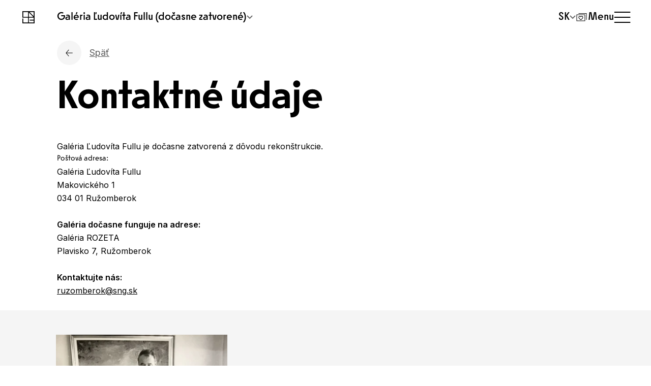

--- FILE ---
content_type: text/html; charset=UTF-8
request_url: https://sng.sk/sk/galeria-ludovita-fullu/stranka/kontaktne-udaje
body_size: 38516
content:
<!DOCTYPE html>
<html class="h-full" lang="sk">

<head>
    <script>
        window.dataLayer = window.dataLayer || [];
    </script>
    <!-- Google Tag Manager -->
    <script data-cookiecategory="analytics" type="text/plain">(function(w,d,s,l,i){w[l]=w[l]||[];w[l].push({'gtm.start':
                new Date().getTime(),event:'gtm.js'});var f=d.getElementsByTagName(s)[0],
            j=d.createElement(s),dl=l!='dataLayer'?'&l='+l:'';j.async=true;j.src=
            'https://www.googletagmanager.com/gtm.js?id='+i+dl;f.parentNode.insertBefore(j,f);
        })(window,document,'script','dataLayer','GTM-PD3VVJLN');</script>
    <!-- End Google Tag Manager -->

    <meta charset="utf-8" />
    <meta name="viewport" content="width=device-width, initial-scale=1.0" />

    <link rel="preconnect" href="https://fonts.googleapis.com" />
    <link rel="preconnect" href="https://fonts.gstatic.com" crossorigin />
    <link rel="preload" href="https://fonts.googleapis.com/css2?family=Inter:wght@400;600&display=swap" as="style" />
    <link rel="stylesheet" href="https://fonts.googleapis.com/css2?family=Inter:wght@400;600&display=swap" />

    <link rel="apple-touch-icon" sizes="180x180" href="/apple-touch-icon.png">
    <link rel="icon" type="image/png" sizes="64x64" href="/favicon-64x64.png">
    <link rel="icon" type="image/png" sizes="32x32" href="/favicon-32x32.png">
    <link rel="icon" type="image/png" sizes="16x16" href="/favicon-16x16.png">
    <link rel="manifest" href="/site.webmanifest">
    <link rel="mask-icon" href="/safari-pinned-tab.svg" color="#ffffff">
    <meta name="msapplication-TileColor" content="#ffffff">
    <meta name="theme-color" content="#ffffff">

    <script type="text/javascript">
    const Ziggy = {"url":"https:\/\/sng.sk","port":null,"defaults":{},"routes":{"sanctum.csrf-cookie":{"uri":"sanctum\/csrf-cookie","methods":["GET","HEAD"]},"craftable-pro.login":{"uri":"admin\/login","methods":["GET","HEAD"]},"craftable-pro.":{"uri":"admin\/craftable-pro-users\/bulk-activate","methods":["POST"]},"craftable-pro.password.request":{"uri":"admin\/forgot-password","methods":["GET","HEAD"]},"craftable-pro.password.email":{"uri":"admin\/forgot-password","methods":["POST"]},"craftable-pro.password.reset":{"uri":"admin\/reset-password\/{token}","methods":["GET","HEAD"],"parameters":["token"]},"craftable-pro.password.update":{"uri":"admin\/reset-password","methods":["POST"]},"craftable-pro.invite-user.create":{"uri":"admin\/invite-user\/{email}","methods":["GET","HEAD"],"parameters":["email"]},"craftable-pro.invite-user.store":{"uri":"admin\/invite-user","methods":["POST"]},"craftable-pro.verification.notice":{"uri":"admin\/verify-email","methods":["GET","HEAD"]},"craftable-pro.verification.verify":{"uri":"admin\/verify-email\/{id}\/{hash}","methods":["GET","HEAD"],"parameters":["id","hash"]},"craftable-pro.verification.send":{"uri":"admin\/email\/verification-notification","methods":["POST"]},"craftable-pro.password.confirm":{"uri":"admin\/confirm-password","methods":["GET","HEAD"]},"craftable-pro.password.confirm.submit":{"uri":"admin\/confirm-password","methods":["POST"]},"craftable-pro.logout":{"uri":"admin\/logout","methods":["POST"]},"craftable-pro.upload":{"uri":"admin\/upload","methods":["POST"]},"craftable-pro.unassignedMediaUpload":{"uri":"admin\/unassigned-media-upload","methods":["POST"]},"craftable-pro.unassignedMediaDestroy":{"uri":"admin\/unassigned-media-destroy\/{id}","methods":["DELETE"],"parameters":["id"]},"craftable-pro.home":{"uri":"admin","methods":["GET","HEAD"]},"craftable-pro.dashboard":{"uri":"admin\/dashboard","methods":["GET","HEAD"]},"craftable-pro.craftable-pro-users.index":{"uri":"admin\/craftable-pro-users","methods":["GET","HEAD"]},"craftable-pro.craftable-pro-users.create":{"uri":"admin\/craftable-pro-users\/create","methods":["GET","HEAD"]},"craftable-pro.craftable-pro-users.store":{"uri":"admin\/craftable-pro-users","methods":["POST"]},"craftable-pro.craftable-pro-users.show":{"uri":"admin\/craftable-pro-users\/{craftableProUser}","methods":["GET","HEAD"],"parameters":["craftableProUser"],"bindings":{"craftableProUser":"id"}},"craftable-pro.craftable-pro-users.edit":{"uri":"admin\/craftable-pro-users\/{craftableProUser}\/edit","methods":["GET","HEAD"],"parameters":["craftableProUser"],"bindings":{"craftableProUser":"id"}},"craftable-pro.craftable-pro-users.update":{"uri":"admin\/craftable-pro-users\/{craftableProUser}","methods":["PUT","PATCH"],"parameters":["craftableProUser"],"bindings":{"craftableProUser":"id"}},"craftable-pro.craftable-pro-users.destroy":{"uri":"admin\/craftable-pro-users\/{craftableProUser}","methods":["DELETE"],"parameters":["craftableProUser"],"bindings":{"craftableProUser":"id"}},"craftable-pro.craftable-pro-user.impersonalLogin":{"uri":"admin\/craftable-pro-users\/{craftableProUser}\/impersonalLogin","methods":["GET","HEAD"],"parameters":["craftableProUser"],"bindings":{"craftableProUser":"id"}},"craftable-pro.craftable-pro-user.invite-user":{"uri":"admin\/craftable-pro-users\/invite-user","methods":["POST"]},"craftable-pro.craftable-pro-users.profile":{"uri":"admin\/profile","methods":["GET","HEAD"]},"craftable-pro.craftable-pro-users.profile.update":{"uri":"admin\/profile","methods":["PUT"]},"craftable-pro.craftable-pro-users.password":{"uri":"admin\/password","methods":["GET","HEAD"]},"craftable-pro.craftable-pro-users.password.update":{"uri":"admin\/password","methods":["PUT"]},"craftable-pro.translations.index":{"uri":"admin\/translations","methods":["GET","HEAD"]},"craftable-pro.translations.rescan":{"uri":"admin\/translations\/rescan","methods":["POST"]},"craftable-pro.translations.export":{"uri":"admin\/translations\/export","methods":["GET","HEAD"]},"craftable-pro.translations.import":{"uri":"admin\/translations\/import","methods":["POST"]},"craftable-pro.translations.import.conflicts":{"uri":"admin\/translations\/import\/conflicts","methods":["POST"]},"craftable-pro.translations.publish":{"uri":"admin\/translations\/publish","methods":["POST"]},"craftable-pro.translations.update":{"uri":"admin\/translations\/{translation}","methods":["POST"],"parameters":["translation"],"bindings":{"translation":"id"}},"craftable-pro.tags.store":{"uri":"admin\/tags","methods":["POST"]},"craftable-pro.media.index":{"uri":"admin\/media","methods":["GET","HEAD"]},"craftable-pro.media.images":{"uri":"admin\/media\/images","methods":["GET","HEAD"]},"craftable-pro.media.files":{"uri":"admin\/media\/files","methods":["GET","HEAD"]},"craftable-pro.media.update":{"uri":"admin\/media\/update\/{media}","methods":["POST"],"parameters":["media"],"bindings":{"media":"id"}},"craftable-pro.permissions.index":{"uri":"admin\/permissions","methods":["GET","HEAD"]},"craftable-pro.permissions.update":{"uri":"admin\/permissions","methods":["PUT"]},"craftable-pro.roles.index":{"uri":"admin\/roles","methods":["GET","HEAD"]},"craftable-pro.roles.edit":{"uri":"admin\/roles\/{role}\/edit","methods":["GET","HEAD"],"parameters":["role"],"bindings":{"role":"id"}},"craftable-pro.roles.update":{"uri":"admin\/roles\/{role}\/update","methods":["PUT"],"parameters":["role"],"bindings":{"role":"id"}},"craftable-pro.settings.index":{"uri":"admin\/settings","methods":["GET","HEAD"]},"craftable-pro.settings.update":{"uri":"admin\/settings","methods":["PUT"]},"workplaces.index":{"uri":"admin\/workplaces","methods":["GET","HEAD"]},"workplaces.create":{"uri":"admin\/workplaces\/create","methods":["GET","HEAD"]},"workplaces.set-workplace-session":{"uri":"admin\/workplaces\/set-workplace-session\/{workplace?}","methods":["GET","HEAD"],"parameters":["workplace"],"bindings":{"workplace":"id"}},"workplaces.store":{"uri":"admin\/workplaces","methods":["POST"]},"workplaces.show":{"uri":"admin\/workplaces\/{workplace}","methods":["GET","HEAD"],"parameters":["workplace"]},"workplaces.edit":{"uri":"admin\/workplaces\/edit\/{workplace}","methods":["GET","HEAD"],"parameters":["workplace"],"bindings":{"workplace":"id"}},"workplaces.update":{"uri":"admin\/workplaces\/{workplace}","methods":["PUT"],"parameters":["workplace"],"bindings":{"workplace":"id"}},"workplaces.destroy":{"uri":"admin\/workplaces\/{workplace}","methods":["DELETE"],"parameters":["workplace"],"bindings":{"workplace":"id"}},"workplaces.bulk-destroy":{"uri":"admin\/workplaces\/bulk-destroy","methods":["POST"]},"education.index":{"uri":"admin\/education","methods":["GET","HEAD"]},"education.edit":{"uri":"admin\/education\/edit\/{workplace}","methods":["GET","HEAD"],"parameters":["workplace"],"bindings":{"workplace":"id"}},"education.update":{"uri":"admin\/education\/{workplace}","methods":["PUT"],"parameters":["workplace"],"bindings":{"workplace":"id"}},"authors.index":{"uri":"admin\/authors","methods":["GET","HEAD"]},"authors.create":{"uri":"admin\/authors\/create","methods":["GET","HEAD"]},"authors.store":{"uri":"admin\/authors","methods":["POST"]},"authors.show":{"uri":"admin\/authors\/{author}","methods":["GET","HEAD"],"parameters":["author"]},"authors.edit":{"uri":"admin\/authors\/edit\/{author}","methods":["GET","HEAD"],"parameters":["author"],"bindings":{"author":"id"}},"authors.update":{"uri":"admin\/authors\/{author}","methods":["PUT"],"parameters":["author"],"bindings":{"author":"id"}},"authors.destroy":{"uri":"admin\/authors\/{author}","methods":["DELETE"],"parameters":["author"],"bindings":{"author":"id"}},"authors.bulk-destroy":{"uri":"admin\/authors\/bulk-destroy","methods":["POST"]},"price-schemas.index":{"uri":"admin\/price-schemas","methods":["GET","HEAD"]},"price-schemas.create":{"uri":"admin\/price-schemas\/create","methods":["GET","HEAD"]},"price-schemas.store":{"uri":"admin\/price-schemas","methods":["POST"]},"price-schemas.show":{"uri":"admin\/price-schemas\/{priceSchema}","methods":["GET","HEAD"],"parameters":["priceSchema"]},"price-schemas.edit":{"uri":"admin\/price-schemas\/edit\/{priceSchema}","methods":["GET","HEAD"],"parameters":["priceSchema"],"bindings":{"priceSchema":"id"}},"price-schemas.update":{"uri":"admin\/price-schemas\/{priceSchema}","methods":["PUT"],"parameters":["priceSchema"],"bindings":{"priceSchema":"id"}},"price-schemas.destroy":{"uri":"admin\/price-schemas\/{priceSchema}","methods":["DELETE"],"parameters":["priceSchema"],"bindings":{"priceSchema":"id"}},"price-schemas.bulk-destroy":{"uri":"admin\/price-schemas\/bulk-destroy","methods":["POST"]},"curators.index":{"uri":"admin\/curators","methods":["GET","HEAD"]},"curators.create":{"uri":"admin\/curators\/create","methods":["GET","HEAD"]},"curators.store":{"uri":"admin\/curators","methods":["POST"]},"curators.show":{"uri":"admin\/curators\/{curator}","methods":["GET","HEAD"],"parameters":["curator"]},"curators.edit":{"uri":"admin\/curators\/edit\/{curator}","methods":["GET","HEAD"],"parameters":["curator"],"bindings":{"curator":"id"}},"curators.update":{"uri":"admin\/curators\/{curator}","methods":["PUT"],"parameters":["curator"],"bindings":{"curator":"id"}},"curators.destroy":{"uri":"admin\/curators\/{curator}","methods":["DELETE"],"parameters":["curator"],"bindings":{"curator":"id"}},"curators.bulk-destroy":{"uri":"admin\/curators\/bulk-destroy","methods":["POST"]},"events.index":{"uri":"admin\/events","methods":["GET","HEAD"]},"events.validate-slug":{"uri":"admin\/events\/validate-slug","methods":["POST"]},"events.create":{"uri":"admin\/events\/create","methods":["GET","HEAD"]},"events.store":{"uri":"admin\/events","methods":["POST"]},"events.show":{"uri":"admin\/events\/{event}","methods":["GET","HEAD"],"parameters":["event"]},"events.edit":{"uri":"admin\/events\/edit\/{event}","methods":["GET","HEAD"],"parameters":["event"],"bindings":{"event":"id"}},"events.update":{"uri":"admin\/events\/{event}","methods":["PUT","PATCH"],"parameters":["event"],"bindings":{"event":"id"}},"events.destroy":{"uri":"admin\/events\/{event}","methods":["DELETE"],"parameters":["event"],"bindings":{"event":"id"}},"events.bulk-destroy":{"uri":"admin\/events\/bulk-destroy","methods":["POST"]},"school-events.index":{"uri":"admin\/school-events","methods":["GET","HEAD"]},"school-events.validate-slug":{"uri":"admin\/school-events\/validate-slug","methods":["POST"]},"school-events.create":{"uri":"admin\/school-events\/create","methods":["GET","HEAD"]},"school-events.store":{"uri":"admin\/school-events","methods":["POST"]},"school-events.edit":{"uri":"admin\/school-events\/edit\/{schoolEvent}","methods":["GET","HEAD"],"parameters":["schoolEvent"],"bindings":{"schoolEvent":"id"}},"school-events.update":{"uri":"admin\/school-events\/{schoolEvent}","methods":["PUT","PATCH"],"parameters":["schoolEvent"],"bindings":{"schoolEvent":"id"}},"school-events.destroy":{"uri":"admin\/school-events\/{schoolEvent}","methods":["DELETE"],"parameters":["schoolEvent"],"bindings":{"schoolEvent":"id"}},"school-events.bulk-destroy":{"uri":"admin\/school-events\/bulk-destroy","methods":["POST"]},"event-categories.index":{"uri":"admin\/event-categories","methods":["GET","HEAD"]},"event-categories.create":{"uri":"admin\/event-categories\/create","methods":["GET","HEAD"]},"event-categories.store":{"uri":"admin\/event-categories","methods":["POST"]},"event-categories.show":{"uri":"admin\/event-categories\/{eventCategory}","methods":["GET","HEAD"],"parameters":["eventCategory"]},"event-categories.edit":{"uri":"admin\/event-categories\/edit\/{eventCategory}","methods":["GET","HEAD"],"parameters":["eventCategory"],"bindings":{"eventCategory":"id"}},"event-categories.update":{"uri":"admin\/event-categories\/{eventCategory}","methods":["PUT"],"parameters":["eventCategory"],"bindings":{"eventCategory":"id"}},"event-categories.destroy":{"uri":"admin\/event-categories\/{eventCategory}","methods":["DELETE"],"parameters":["eventCategory"],"bindings":{"eventCategory":"id"}},"event-categories.bulk-destroy":{"uri":"admin\/event-categories\/bulk-destroy","methods":["POST"]},"collaborators.index":{"uri":"admin\/collaborators","methods":["GET","HEAD"]},"collaborators.create":{"uri":"admin\/collaborators\/create","methods":["GET","HEAD"]},"collaborators.store":{"uri":"admin\/collaborators","methods":["POST"]},"collaborators.show":{"uri":"admin\/collaborators\/{collaborator}","methods":["GET","HEAD"],"parameters":["collaborator"]},"collaborators.edit":{"uri":"admin\/collaborators\/edit\/{collaborator}","methods":["GET","HEAD"],"parameters":["collaborator"],"bindings":{"collaborator":"id"}},"collaborators.update":{"uri":"admin\/collaborators\/{collaborator}","methods":["PUT"],"parameters":["collaborator"],"bindings":{"collaborator":"id"}},"collaborators.destroy":{"uri":"admin\/collaborators\/{collaborator}","methods":["DELETE"],"parameters":["collaborator"],"bindings":{"collaborator":"id"}},"collaborators.bulk-destroy":{"uri":"admin\/collaborators\/bulk-destroy","methods":["POST"]},"prices.index":{"uri":"admin\/price-schemas\/{priceSchema}\/prices","methods":["GET","HEAD"],"parameters":["priceSchema"],"bindings":{"priceSchema":"id"}},"prices.create":{"uri":"admin\/price-schemas\/{priceSchema}\/prices\/create","methods":["GET","HEAD"],"parameters":["priceSchema"],"bindings":{"priceSchema":"id"}},"prices.store":{"uri":"admin\/price-schemas\/{priceSchema}\/prices","methods":["POST"],"parameters":["priceSchema"],"bindings":{"priceSchema":"id"}},"prices.show":{"uri":"admin\/price-schemas\/{priceSchema}\/prices\/{price}","methods":["GET","HEAD"],"parameters":["priceSchema","price"]},"prices.edit":{"uri":"admin\/price-schemas\/{priceSchema}\/prices\/edit\/{price}","methods":["GET","HEAD"],"parameters":["priceSchema","price"],"bindings":{"priceSchema":"id","price":"id"}},"prices.update":{"uri":"admin\/price-schemas\/{priceSchema}\/prices\/{price}","methods":["PUT"],"parameters":["priceSchema","price"],"bindings":{"priceSchema":"id","price":"id"}},"prices.destroy":{"uri":"admin\/price-schemas\/{priceSchema}\/prices\/{price}","methods":["DELETE"],"parameters":["priceSchema","price"],"bindings":{"priceSchema":"id","price":"id"}},"prices.bulk-destroy":{"uri":"admin\/price-schemas\/{priceSchema}\/prices\/bulk-destroy","methods":["POST"],"parameters":["priceSchema"],"bindings":{"priceSchema":"id"}},"promo-texts.index":{"uri":"admin\/promo-texts","methods":["GET","HEAD"]},"promo-texts.create":{"uri":"admin\/promo-texts\/create","methods":["GET","HEAD"]},"promo-texts.store":{"uri":"admin\/promo-texts","methods":["POST"]},"promo-texts.show":{"uri":"admin\/promo-texts\/{promoText}","methods":["GET","HEAD"],"parameters":["promoText"]},"promo-texts.edit":{"uri":"admin\/promo-texts\/edit\/{promoText}","methods":["GET","HEAD"],"parameters":["promoText"],"bindings":{"promoText":"id"}},"promo-texts.update":{"uri":"admin\/promo-texts\/{promoText}","methods":["PUT","PATCH"],"parameters":["promoText"],"bindings":{"promoText":"id"}},"promo-texts.destroy":{"uri":"admin\/promo-texts\/{promoText}","methods":["DELETE"],"parameters":["promoText"],"bindings":{"promoText":"id"}},"promo-texts.bulk-destroy":{"uri":"admin\/promo-texts\/bulk-destroy","methods":["POST"]},"craftable-pro.redirects.index":{"uri":"admin\/redirects","methods":["GET","HEAD"]},"craftable-pro.redirects.create":{"uri":"admin\/redirects\/create","methods":["GET","HEAD"]},"craftable-pro.redirects.store":{"uri":"admin\/redirects","methods":["POST"]},"craftable-pro.redirects.show":{"uri":"admin\/redirects\/{redirect}","methods":["GET","HEAD"],"parameters":["redirect"]},"craftable-pro.redirects.edit":{"uri":"admin\/redirects\/edit\/{redirect}","methods":["GET","HEAD"],"parameters":["redirect"],"bindings":{"redirect":"id"}},"craftable-pro.redirects.update":{"uri":"admin\/redirects\/{redirect}","methods":["PUT","PATCH"],"parameters":["redirect"],"bindings":{"redirect":"id"}},"craftable-pro.redirects.destroy":{"uri":"admin\/redirects\/{redirect}","methods":["DELETE"],"parameters":["redirect"],"bindings":{"redirect":"id"}},"craftable-pro.redirects.bulk-destroy":{"uri":"admin\/redirects\/bulk-destroy","methods":["POST"]},"craftable-pro.articles.index":{"uri":"admin\/articles","methods":["GET","HEAD"]},"craftable-pro.articles.create":{"uri":"admin\/articles\/create","methods":["GET","HEAD"]},"craftable-pro.articles.store":{"uri":"admin\/articles","methods":["POST"]},"craftable-pro.articles.show":{"uri":"admin\/articles\/{article}","methods":["GET","HEAD"],"parameters":["article"]},"craftable-pro.articles.edit":{"uri":"admin\/articles\/edit\/{article}","methods":["GET","HEAD"],"parameters":["article"],"bindings":{"article":"id"}},"craftable-pro.articles.update":{"uri":"admin\/articles\/{article}","methods":["PUT","PATCH"],"parameters":["article"],"bindings":{"article":"id"}},"craftable-pro.articles.destroy":{"uri":"admin\/articles\/{article}","methods":["DELETE"],"parameters":["article"],"bindings":{"article":"id"}},"craftable-pro.articles.bulk-destroy":{"uri":"admin\/articles\/bulk-destroy","methods":["POST"]},"craftable-pro.pages.index":{"uri":"admin\/pages","methods":["GET","HEAD"]},"craftable-pro.pages.create":{"uri":"admin\/pages\/create","methods":["GET","HEAD"]},"craftable-pro.pages.store":{"uri":"admin\/pages","methods":["POST"]},"craftable-pro.pages.edit":{"uri":"admin\/pages\/edit\/{page}","methods":["GET","HEAD"],"parameters":["page"],"bindings":{"page":"id"}},"craftable-pro.pages.update":{"uri":"admin\/pages\/{page}","methods":["PUT","PATCH"],"parameters":["page"],"bindings":{"page":"id"}},"craftable-pro.pages.destroy":{"uri":"admin\/pages\/{page}","methods":["DELETE"],"parameters":["page"],"bindings":{"page":"id"}},"craftable-pro.pages.bulk-destroy":{"uri":"admin\/pages\/bulk-destroy","methods":["POST"]},"craftable-pro.menu-groups.index":{"uri":"admin\/menu-groups","methods":["GET","HEAD"]},"craftable-pro.menu-groups.create":{"uri":"admin\/menu-groups\/create","methods":["GET","HEAD"]},"craftable-pro.menu-groups.store":{"uri":"admin\/menu-groups","methods":["POST"]},"craftable-pro.menu-groups.edit":{"uri":"admin\/menu-groups\/edit\/{menuGroup}","methods":["GET","HEAD"],"parameters":["menuGroup"],"bindings":{"menuGroup":"id"}},"craftable-pro.menu-groups.update":{"uri":"admin\/menu-groups\/{menuGroup}","methods":["PUT","PATCH"],"parameters":["menuGroup"],"bindings":{"menuGroup":"id"}},"craftable-pro.menu-groups.destroy":{"uri":"admin\/menu-groups\/{menuGroup}","methods":["DELETE"],"parameters":["menuGroup"],"bindings":{"menuGroup":"id"}},"craftable-pro.menu-groups.bulk-destroy":{"uri":"admin\/menu-groups\/bulk-destroy","methods":["POST"]},"craftable-pro.menu-items.index":{"uri":"admin\/menu-items","methods":["GET","HEAD"]},"craftable-pro.menu-items.create":{"uri":"admin\/menu-items\/create","methods":["GET","HEAD"]},"craftable-pro.menu-items.store":{"uri":"admin\/menu-items","methods":["POST"]},"craftable-pro.menu-items.edit":{"uri":"admin\/menu-items\/edit\/{menuItem}","methods":["GET","HEAD"],"parameters":["menuItem"],"bindings":{"menuItem":"id"}},"craftable-pro.menu-items.update":{"uri":"admin\/menu-items\/{menuItem}","methods":["PUT","PATCH"],"parameters":["menuItem"],"bindings":{"menuItem":"id"}},"craftable-pro.menu-items.destroy":{"uri":"admin\/menu-items\/{menuItem}","methods":["DELETE"],"parameters":["menuItem"],"bindings":{"menuItem":"id"}},"craftable-pro.menu-items.bulk-destroy":{"uri":"admin\/menu-items\/bulk-destroy","methods":["POST"]},"craftable-pro.image-galleries.store":{"uri":"admin\/image-galleries","methods":["POST"]},"craftable-pro.image-galleries.update":{"uri":"admin\/image-galleries\/{imageGallery}","methods":["PUT","PATCH"],"parameters":["imageGallery"],"bindings":{"imageGallery":"id"}},"craftable-pro.image-galleries.destroy":{"uri":"admin\/image-galleries\/{imageGallery}","methods":["DELETE"],"parameters":["imageGallery"],"bindings":{"imageGallery":"id"}},"craftable-pro.list-media.index":{"uri":"admin\/list-media","methods":["GET","HEAD"]},"craftable-pro.list-media.images":{"uri":"admin\/list-images","methods":["GET","HEAD"]},"craftable-pro.list-media.files":{"uri":"admin\/list-files","methods":["GET","HEAD"]},"craftable-pro.edit-file":{"uri":"admin\/edit-media","methods":["POST"]},"craftable-pro.magazine-article-categories.index":{"uri":"admin\/magazine-article-categories","methods":["GET","HEAD"]},"craftable-pro.magazine-article-categories.create":{"uri":"admin\/magazine-article-categories\/create","methods":["GET","HEAD"]},"craftable-pro.magazine-article-categories.store":{"uri":"admin\/magazine-article-categories","methods":["POST"]},"craftable-pro.magazine-article-categories.edit":{"uri":"admin\/magazine-article-categories\/edit\/{magazineArticleCategory}","methods":["GET","HEAD"],"parameters":["magazineArticleCategory"],"bindings":{"magazineArticleCategory":"id"}},"craftable-pro.magazine-article-categories.update":{"uri":"admin\/magazine-article-categories\/{magazineArticleCategory}","methods":["PUT","PATCH"],"parameters":["magazineArticleCategory"],"bindings":{"magazineArticleCategory":"id"}},"craftable-pro.magazine-article-categories.destroy":{"uri":"admin\/magazine-article-categories\/{magazineArticleCategory}","methods":["DELETE"],"parameters":["magazineArticleCategory"],"bindings":{"magazineArticleCategory":"id"}},"craftable-pro.magazine-article-categories.bulk-destroy":{"uri":"admin\/magazine-article-categories\/bulk-destroy","methods":["POST"]},"craftable-pro.magazine-articles.index":{"uri":"admin\/magazine-articles","methods":["GET","HEAD"]},"craftable-pro.magazine-articles.create":{"uri":"admin\/magazine-articles\/create","methods":["GET","HEAD"]},"craftable-pro.magazine-articles.store":{"uri":"admin\/magazine-articles","methods":["POST"]},"craftable-pro.magazine-articles.edit":{"uri":"admin\/magazine-articles\/edit\/{magazineArticle}","methods":["GET","HEAD"],"parameters":["magazineArticle"],"bindings":{"magazineArticle":"id"}},"craftable-pro.magazine-articles.update":{"uri":"admin\/magazine-articles\/{magazineArticle}","methods":["PUT","PATCH"],"parameters":["magazineArticle"],"bindings":{"magazineArticle":"id"}},"craftable-pro.magazine-articles.destroy":{"uri":"admin\/magazine-articles\/{magazineArticle}","methods":["DELETE"],"parameters":["magazineArticle"],"bindings":{"magazineArticle":"id"}},"craftable-pro.magazine-articles.bulk-destroy":{"uri":"admin\/magazine-articles\/bulk-destroy","methods":["POST"]},"craftable-pro.age-categories.index":{"uri":"admin\/age-categories","methods":["GET","HEAD"]},"craftable-pro.age-categories.validate-slug":{"uri":"admin\/age-categories\/validate-slug","methods":["POST"]},"craftable-pro.age-categories.create":{"uri":"admin\/age-categories\/create","methods":["GET","HEAD"]},"craftable-pro.age-categories.store":{"uri":"admin\/age-categories","methods":["POST"]},"craftable-pro.age-categories.edit":{"uri":"admin\/age-categories\/edit\/{ageCategory}","methods":["GET","HEAD"],"parameters":["ageCategory"],"bindings":{"ageCategory":"id"}},"craftable-pro.age-categories.update":{"uri":"admin\/age-categories\/{ageCategory}","methods":["PUT","PATCH"],"parameters":["ageCategory"],"bindings":{"ageCategory":"id"}},"craftable-pro.age-categories.destroy":{"uri":"admin\/age-categories\/{ageCategory}","methods":["DELETE"],"parameters":["ageCategory"],"bindings":{"ageCategory":"id"}},"craftable-pro.age-categories.bulk-destroy":{"uri":"admin\/age-categories\/bulk-destroy","methods":["POST"]},"craftable-pro.educational-article-categories.index":{"uri":"admin\/educational-article-categories","methods":["GET","HEAD"]},"craftable-pro.educational-article-categories.create":{"uri":"admin\/educational-article-categories\/create","methods":["GET","HEAD"]},"craftable-pro.educational-article-categories.store":{"uri":"admin\/educational-article-categories","methods":["POST"]},"craftable-pro.educational-article-categories.edit":{"uri":"admin\/educational-article-categories\/edit\/{educationalArticleCategory}","methods":["GET","HEAD"],"parameters":["educationalArticleCategory"],"bindings":{"educationalArticleCategory":"id"}},"craftable-pro.educational-article-categories.update":{"uri":"admin\/educational-article-categories\/{educationalArticleCategory}","methods":["PUT","PATCH"],"parameters":["educationalArticleCategory"],"bindings":{"educationalArticleCategory":"id"}},"craftable-pro.educational-article-categories.destroy":{"uri":"admin\/educational-article-categories\/{educationalArticleCategory}","methods":["DELETE"],"parameters":["educationalArticleCategory"],"bindings":{"educationalArticleCategory":"id"}},"craftable-pro.educational-article-categories.bulk-destroy":{"uri":"admin\/educational-article-categories\/bulk-destroy","methods":["POST"]},"craftable-pro.educational-articles.index":{"uri":"admin\/educational-articles","methods":["GET","HEAD"]},"craftable-pro.educational-articles.create":{"uri":"admin\/educational-articles\/create","methods":["GET","HEAD"]},"craftable-pro.educational-articles.store":{"uri":"admin\/educational-articles","methods":["POST"]},"craftable-pro.educational-articles.edit":{"uri":"admin\/educational-articles\/edit\/{educationalArticle}","methods":["GET","HEAD"],"parameters":["educationalArticle"],"bindings":{"educationalArticle":"id"}},"craftable-pro.educational-articles.update":{"uri":"admin\/educational-articles\/{educationalArticle}","methods":["PUT","PATCH"],"parameters":["educationalArticle"],"bindings":{"educationalArticle":"id"}},"craftable-pro.educational-articles.destroy":{"uri":"admin\/educational-articles\/{educationalArticle}","methods":["DELETE"],"parameters":["educationalArticle"],"bindings":{"educationalArticle":"id"}},"craftable-pro.educational-articles.bulk-destroy":{"uri":"admin\/educational-articles\/bulk-destroy","methods":["POST"]},"craftable-pro.collection-categories.index":{"uri":"admin\/collection-categories","methods":["GET","HEAD"]},"craftable-pro.collection-categories.create":{"uri":"admin\/collection-categories\/create","methods":["GET","HEAD"]},"craftable-pro.collection-categories.store":{"uri":"admin\/collection-categories","methods":["POST"]},"craftable-pro.collection-categories.edit":{"uri":"admin\/collection-categories\/edit\/{collectionCategory}","methods":["GET","HEAD"],"parameters":["collectionCategory"],"bindings":{"collectionCategory":"id"}},"craftable-pro.collection-categories.update":{"uri":"admin\/collection-categories\/{collectionCategory}","methods":["PUT","PATCH"],"parameters":["collectionCategory"],"bindings":{"collectionCategory":"id"}},"craftable-pro.collection-categories.destroy":{"uri":"admin\/collection-categories\/{collectionCategory}","methods":["DELETE"],"parameters":["collectionCategory"],"bindings":{"collectionCategory":"id"}},"craftable-pro.collection-categories.bulk-destroy":{"uri":"admin\/collection-categories\/bulk-destroy","methods":["POST"]},"craftable-pro.collections.index":{"uri":"admin\/collections","methods":["GET","HEAD"]},"craftable-pro.collections.create":{"uri":"admin\/collections\/create","methods":["GET","HEAD"]},"craftable-pro.collections.store":{"uri":"admin\/collections","methods":["POST"]},"craftable-pro.collections.export":{"uri":"admin\/collections\/export","methods":["GET","HEAD"]},"craftable-pro.collections.edit":{"uri":"admin\/collections\/edit\/{collection}","methods":["GET","HEAD"],"parameters":["collection"],"bindings":{"collection":"id"}},"craftable-pro.collections.update":{"uri":"admin\/collections\/{collection}","methods":["PUT","PATCH"],"parameters":["collection"],"bindings":{"collection":"id"}},"craftable-pro.collections.destroy":{"uri":"admin\/collections\/{collection}","methods":["DELETE"],"parameters":["collection"],"bindings":{"collection":"id"}},"craftable-pro.collections.bulk-destroy":{"uri":"admin\/collections\/bulk-destroy","methods":["POST"]},"craftable-pro.group-links.store":{"uri":"admin\/group-links","methods":["POST"]},"craftable-pro.group-links.update":{"uri":"admin\/group-links\/{groupLink}","methods":["PUT","PATCH"],"parameters":["groupLink"],"bindings":{"groupLink":"id"}},"craftable-pro.group-links.destroy":{"uri":"admin\/group-links\/{groupLink}","methods":["DELETE"],"parameters":["groupLink"],"bindings":{"groupLink":"id"}},"craftable-pro.links.store":{"uri":"admin\/links","methods":["POST"]},"craftable-pro.links.update":{"uri":"admin\/links\/{link}","methods":["PUT","PATCH"],"parameters":["link"],"bindings":{"link":"id"}},"craftable-pro.links.destroy":{"uri":"admin\/links\/{link}","methods":["DELETE"],"parameters":["link"],"bindings":{"link":"id"}},"craftable-pro.homepage-slides.index":{"uri":"admin\/homepage-slides","methods":["GET","HEAD"]},"craftable-pro.homepage-slides.create":{"uri":"admin\/homepage-slides\/create","methods":["GET","HEAD"]},"craftable-pro.homepage-slides.store":{"uri":"admin\/homepage-slides","methods":["POST"]},"craftable-pro.homepage-slides.edit":{"uri":"admin\/homepage-slides\/edit\/{homepageSlide}","methods":["GET","HEAD"],"parameters":["homepageSlide"],"bindings":{"homepageSlide":"id"}},"craftable-pro.homepage-slides.update":{"uri":"admin\/homepage-slides\/{homepageSlide}","methods":["PUT","PATCH"],"parameters":["homepageSlide"],"bindings":{"homepageSlide":"id"}},"craftable-pro.homepage-slides.destroy":{"uri":"admin\/homepage-slides\/{homepageSlide}","methods":["DELETE"],"parameters":["homepageSlide"],"bindings":{"homepageSlide":"id"}},"craftable-pro.homepage-slides.bulk-destroy":{"uri":"admin\/homepage-slides\/bulk-destroy","methods":["POST"]},"home":{"uri":"{locale}\/{workplace}","methods":["GET","HEAD"],"parameters":["locale","workplace"]},"sk.news":{"uri":"{locale}\/{workplace}\/novinky","methods":["GET","HEAD"],"parameters":["locale","workplace"]},"en.news":{"uri":"{locale}\/{workplace}\/news","methods":["GET","HEAD"],"parameters":["locale","workplace"]},"sk.events":{"uri":"{locale}\/{workplace}\/podujatia\/{slug}","methods":["GET","HEAD"],"parameters":["locale","workplace","slug"]},"en.events":{"uri":"{locale}\/{workplace}\/events\/{slug}","methods":["GET","HEAD"],"parameters":["locale","workplace","slug"]},"sk.visit":{"uri":"{locale}\/{workplace}\/navsteva","methods":["GET","HEAD"],"parameters":["locale","workplace"]},"en.visit":{"uri":"{locale}\/{workplace}\/visit","methods":["GET","HEAD"],"parameters":["locale","workplace"]},"sk.whatson":{"uri":"{locale}\/{workplace}\/vystavy-programy","methods":["GET","HEAD"],"parameters":["locale","workplace"]},"en.whatson":{"uri":"{locale}\/{workplace}\/whatson","methods":["GET","HEAD"],"parameters":["locale","workplace"]},"sk.article":{"uri":"{locale}\/{workplace}\/aktuality\/{slug}","methods":["GET","HEAD"],"parameters":["locale","workplace","slug"]},"en.article":{"uri":"{locale}\/{workplace}\/articles\/{slug}","methods":["GET","HEAD"],"parameters":["locale","workplace","slug"]},"sk.page":{"uri":"{locale}\/{workplace}\/stranka\/{hierarchy}","methods":["GET","HEAD"],"wheres":{"hierarchy":".*"},"parameters":["locale","workplace","hierarchy"]},"en.page":{"uri":"{locale}\/{workplace}\/page\/{hierarchy}","methods":["GET","HEAD"],"wheres":{"hierarchy":".*"},"parameters":["locale","workplace","hierarchy"]},"sk.actuality":{"uri":"{locale}\/{workplace}\/aktuality","methods":["GET","HEAD"],"parameters":["locale","workplace"]},"en.actuality":{"uri":"{locale}\/{workplace}\/articles","methods":["GET","HEAD"],"parameters":["locale","workplace"]},"sk.magazine-detail":{"uri":"{locale}\/{workplace}\/magazin\/{slug}","methods":["GET","HEAD"],"parameters":["locale","workplace","slug"]},"en.magazine-detail":{"uri":"{locale}\/{workplace}\/magazine\/{slug}","methods":["GET","HEAD"],"parameters":["locale","workplace","slug"]},"sk.education":{"uri":"{locale}\/{workplace}\/vzdelavanie","methods":["GET","HEAD"],"parameters":["locale","workplace"]},"sk.education-article":{"uri":"{locale}\/{workplace}\/vzdelavanie\/{slug}","methods":["GET","HEAD"],"parameters":["locale","workplace","slug"]},"en.education-article":{"uri":"{locale}\/{workplace}\/education\/{slug}","methods":["GET","HEAD"],"parameters":["locale","workplace","slug"]},"sk.whatson.loadMoreEvents":{"uri":"{locale}\/{workplace}\/vystavy-programy\/listing","methods":["GET","HEAD"],"parameters":["locale","workplace"]},"en.whatson.loadMoreEvents":{"uri":"{locale}\/{workplace}\/whatson\/listing","methods":["GET","HEAD"],"parameters":["locale","workplace"]},"sk.magazine":{"uri":"{locale}\/{workplace}\/magazin","methods":["GET","HEAD"],"parameters":["locale","workplace"]},"sk.magazine-articles":{"uri":"{locale}\/{workplace}\/magazin-clanky","methods":["GET","HEAD"],"parameters":["locale","workplace"]},"en.magazine-articles":{"uri":"{locale}\/{workplace}\/magazine-articles","methods":["GET","HEAD"],"parameters":["locale","workplace"]},"sk.magazine-article-page":{"uri":"{locale}\/{workplace}\/magazin-clanok\/{slug}","methods":["GET","HEAD"],"parameters":["locale","workplace","slug"]},"en.magazine-article-page":{"uri":"{locale}\/{workplace}\/magazine-article\/{slug}","methods":["GET","HEAD"],"parameters":["locale","workplace","slug"]},"aktuality.loadMoreArticles":{"uri":"{locale}\/{workplace}\/aktuality","methods":["POST"],"parameters":["locale","workplace"]},"magazin-clanky.loadMoreArticles":{"uri":"{locale}\/{workplace}\/magazin-clanky","methods":["POST"],"parameters":["locale","workplace"]},"magazin-clanky.loadMoreArticlesByCategory":{"uri":"{locale}\/{workplace}\/magazine-articles","methods":["POST"],"parameters":["locale","workplace"]},"sk.schoolprogram":{"uri":"{locale}\/{workplace}\/skolsky-program\/{slug}","methods":["GET","HEAD"],"parameters":["locale","workplace","slug"]},"en.schoolprogram":{"uri":"{locale}\/{workplace}\/school-program\/{slug}","methods":["GET","HEAD"],"parameters":["locale","workplace","slug"]},"sk.whatsonSchoolEvents":{"uri":"{locale}\/{workplace}\/programy-pre-skoly","methods":["GET","HEAD"],"parameters":["locale","workplace"]},"en.whatsonSchoolEvents":{"uri":"{locale}\/{workplace}\/programs-for-schools","methods":["GET","HEAD"],"parameters":["locale","workplace"]},"whatsonSchoolEvents.loadMoreEvents":{"uri":"{locale}\/{workplace}\/programs-for-schools","methods":["POST"],"parameters":["locale","workplace"]},"sk.educationalMaterials":{"uri":"{locale}\/{workplace}\/vzdelavacie-materialy","methods":["GET","HEAD"],"parameters":["locale","workplace"]},"en.educationalMaterials":{"uri":"{locale}\/{workplace}\/educational-materials","methods":["GET","HEAD"],"parameters":["locale","workplace"]},"educationalMaterials.loadMore":{"uri":"{locale}\/{workplace}\/educational-materials","methods":["POST"],"parameters":["locale","workplace"]},"sk.collectionOverview":{"uri":"{locale}\/{workplace}\/zbierky","methods":["GET","HEAD"],"parameters":["locale","workplace"]},"en.collectionOverview":{"uri":"{locale}\/{workplace}\/collections","methods":["GET","HEAD"],"parameters":["locale","workplace"]},"sk.collectionCategory":{"uri":"{locale}\/{workplace}\/zbierky\/{slug}","methods":["GET","HEAD"],"parameters":["locale","workplace","slug"]},"en.collectionCategory":{"uri":"{locale}\/{workplace}\/collections\/{slug}","methods":["GET","HEAD"],"parameters":["locale","workplace","slug"]},"sk.collections":{"uri":"{locale}\/{workplace}\/zbierky\/{categorySlug}\/{slug}","methods":["GET","HEAD"],"parameters":["locale","workplace","categorySlug","slug"]},"en.collections":{"uri":"{locale}\/{workplace}\/collections\/{categorySlug}\/{slug}","methods":["GET","HEAD"],"parameters":["locale","workplace","categorySlug","slug"]},"sk.membership":{"uri":"{locale}\/{workplace}\/clenstvo","methods":["GET","HEAD"],"parameters":["locale","workplace"]},"en.membership":{"uri":"{locale}\/{workplace}\/membership","methods":["GET","HEAD"],"parameters":["locale","workplace"]},"sk.tickets":{"uri":"{locale}\/{workplace}\/vstupenky","methods":["GET","HEAD"],"parameters":["locale","workplace"]},"en.tickets":{"uri":"{locale}\/{workplace}\/tickets","methods":["GET","HEAD"],"parameters":["locale","workplace"]},"atlas":{"uri":"{locale}\/{workplace}\/atlas","methods":["GET","HEAD"],"parameters":["locale","workplace"]}}};

    !function(t,r){"object"==typeof exports&&"undefined"!=typeof module?module.exports=r():"function"==typeof define&&define.amd?define(r):(t||self).route=r()}(this,function(){function t(t,r){for(var e=0;e<r.length;e++){var n=r[e];n.enumerable=n.enumerable||!1,n.configurable=!0,"value"in n&&(n.writable=!0),Object.defineProperty(t,"symbol"==typeof(o=function(t,r){if("object"!=typeof t||null===t)return t;var e=t[Symbol.toPrimitive];if(void 0!==e){var n=e.call(t,"string");if("object"!=typeof n)return n;throw new TypeError("@@toPrimitive must return a primitive value.")}return String(t)}(n.key))?o:String(o),n)}var o}function r(r,e,n){return e&&t(r.prototype,e),n&&t(r,n),Object.defineProperty(r,"prototype",{writable:!1}),r}function e(){return e=Object.assign?Object.assign.bind():function(t){for(var r=1;r<arguments.length;r++){var e=arguments[r];for(var n in e)Object.prototype.hasOwnProperty.call(e,n)&&(t[n]=e[n])}return t},e.apply(this,arguments)}function n(t){return n=Object.setPrototypeOf?Object.getPrototypeOf.bind():function(t){return t.__proto__||Object.getPrototypeOf(t)},n(t)}function o(t,r){return o=Object.setPrototypeOf?Object.setPrototypeOf.bind():function(t,r){return t.__proto__=r,t},o(t,r)}function i(t,r,e){return i=function(){if("undefined"==typeof Reflect||!Reflect.construct)return!1;if(Reflect.construct.sham)return!1;if("function"==typeof Proxy)return!0;try{return Boolean.prototype.valueOf.call(Reflect.construct(Boolean,[],function(){})),!0}catch(t){return!1}}()?Reflect.construct.bind():function(t,r,e){var n=[null];n.push.apply(n,r);var i=new(Function.bind.apply(t,n));return e&&o(i,e.prototype),i},i.apply(null,arguments)}function u(t){var r="function"==typeof Map?new Map:void 0;return u=function(t){if(null===t||-1===Function.toString.call(t).indexOf("[native code]"))return t;if("function"!=typeof t)throw new TypeError("Super expression must either be null or a function");if(void 0!==r){if(r.has(t))return r.get(t);r.set(t,e)}function e(){return i(t,arguments,n(this).constructor)}return e.prototype=Object.create(t.prototype,{constructor:{value:e,enumerable:!1,writable:!0,configurable:!0}}),o(e,t)},u(t)}var f=String.prototype.replace,a=/%20/g,c="RFC3986",l={default:c,formatters:{RFC1738:function(t){return f.call(t,a,"+")},RFC3986:function(t){return String(t)}},RFC1738:"RFC1738",RFC3986:c},s=Object.prototype.hasOwnProperty,v=Array.isArray,p=function(){for(var t=[],r=0;r<256;++r)t.push("%"+((r<16?"0":"")+r.toString(16)).toUpperCase());return t}(),y=function(t,r){for(var e=r&&r.plainObjects?Object.create(null):{},n=0;n<t.length;++n)void 0!==t[n]&&(e[n]=t[n]);return e},d={arrayToObject:y,assign:function(t,r){return Object.keys(r).reduce(function(t,e){return t[e]=r[e],t},t)},combine:function(t,r){return[].concat(t,r)},compact:function(t){for(var r=[{obj:{o:t},prop:"o"}],e=[],n=0;n<r.length;++n)for(var o=r[n],i=o.obj[o.prop],u=Object.keys(i),f=0;f<u.length;++f){var a=u[f],c=i[a];"object"==typeof c&&null!==c&&-1===e.indexOf(c)&&(r.push({obj:i,prop:a}),e.push(c))}return function(t){for(;t.length>1;){var r=t.pop(),e=r.obj[r.prop];if(v(e)){for(var n=[],o=0;o<e.length;++o)void 0!==e[o]&&n.push(e[o]);r.obj[r.prop]=n}}}(r),t},decode:function(t,r,e){var n=t.replace(/\+/g," ");if("iso-8859-1"===e)return n.replace(/%[0-9a-f]{2}/gi,unescape);try{return decodeURIComponent(n)}catch(t){return n}},encode:function(t,r,e,n,o){if(0===t.length)return t;var i=t;if("symbol"==typeof t?i=Symbol.prototype.toString.call(t):"string"!=typeof t&&(i=String(t)),"iso-8859-1"===e)return escape(i).replace(/%u[0-9a-f]{4}/gi,function(t){return"%26%23"+parseInt(t.slice(2),16)+"%3B"});for(var u="",f=0;f<i.length;++f){var a=i.charCodeAt(f);45===a||46===a||95===a||126===a||a>=48&&a<=57||a>=65&&a<=90||a>=97&&a<=122||o===l.RFC1738&&(40===a||41===a)?u+=i.charAt(f):a<128?u+=p[a]:a<2048?u+=p[192|a>>6]+p[128|63&a]:a<55296||a>=57344?u+=p[224|a>>12]+p[128|a>>6&63]+p[128|63&a]:(a=65536+((1023&a)<<10|1023&i.charCodeAt(f+=1)),u+=p[240|a>>18]+p[128|a>>12&63]+p[128|a>>6&63]+p[128|63&a])}return u},isBuffer:function(t){return!(!t||"object"!=typeof t||!(t.constructor&&t.constructor.isBuffer&&t.constructor.isBuffer(t)))},isRegExp:function(t){return"[object RegExp]"===Object.prototype.toString.call(t)},maybeMap:function(t,r){if(v(t)){for(var e=[],n=0;n<t.length;n+=1)e.push(r(t[n]));return e}return r(t)},merge:function t(r,e,n){if(!e)return r;if("object"!=typeof e){if(v(r))r.push(e);else{if(!r||"object"!=typeof r)return[r,e];(n&&(n.plainObjects||n.allowPrototypes)||!s.call(Object.prototype,e))&&(r[e]=!0)}return r}if(!r||"object"!=typeof r)return[r].concat(e);var o=r;return v(r)&&!v(e)&&(o=y(r,n)),v(r)&&v(e)?(e.forEach(function(e,o){if(s.call(r,o)){var i=r[o];i&&"object"==typeof i&&e&&"object"==typeof e?r[o]=t(i,e,n):r.push(e)}else r[o]=e}),r):Object.keys(e).reduce(function(r,o){var i=e[o];return r[o]=s.call(r,o)?t(r[o],i,n):i,r},o)}},b=Object.prototype.hasOwnProperty,h={brackets:function(t){return t+"[]"},comma:"comma",indices:function(t,r){return t+"["+r+"]"},repeat:function(t){return t}},g=Array.isArray,m=String.prototype.split,j=Array.prototype.push,w=function(t,r){j.apply(t,g(r)?r:[r])},O=Date.prototype.toISOString,E=l.default,R={addQueryPrefix:!1,allowDots:!1,charset:"utf-8",charsetSentinel:!1,delimiter:"&",encode:!0,encoder:d.encode,encodeValuesOnly:!1,format:E,formatter:l.formatters[E],indices:!1,serializeDate:function(t){return O.call(t)},skipNulls:!1,strictNullHandling:!1},S=function t(r,e,n,o,i,u,f,a,c,l,s,v,p,y){var b,h=r;if("function"==typeof f?h=f(e,h):h instanceof Date?h=l(h):"comma"===n&&g(h)&&(h=d.maybeMap(h,function(t){return t instanceof Date?l(t):t})),null===h){if(o)return u&&!p?u(e,R.encoder,y,"key",s):e;h=""}if("string"==typeof(b=h)||"number"==typeof b||"boolean"==typeof b||"symbol"==typeof b||"bigint"==typeof b||d.isBuffer(h)){if(u){var j=p?e:u(e,R.encoder,y,"key",s);if("comma"===n&&p){for(var O=m.call(String(h),","),E="",S=0;S<O.length;++S)E+=(0===S?"":",")+v(u(O[S],R.encoder,y,"value",s));return[v(j)+"="+E]}return[v(j)+"="+v(u(h,R.encoder,y,"value",s))]}return[v(e)+"="+v(String(h))]}var T,k=[];if(void 0===h)return k;if("comma"===n&&g(h))T=[{value:h.length>0?h.join(",")||null:void 0}];else if(g(f))T=f;else{var x=Object.keys(h);T=a?x.sort(a):x}for(var N=0;N<T.length;++N){var C=T[N],D="object"==typeof C&&void 0!==C.value?C.value:h[C];if(!i||null!==D){var $=g(h)?"function"==typeof n?n(e,C):e:e+(c?"."+C:"["+C+"]");w(k,t(D,$,n,o,i,u,f,a,c,l,s,v,p,y))}}return k},T=Object.prototype.hasOwnProperty,k=Array.isArray,x={allowDots:!1,allowPrototypes:!1,arrayLimit:20,charset:"utf-8",charsetSentinel:!1,comma:!1,decoder:d.decode,delimiter:"&",depth:5,ignoreQueryPrefix:!1,interpretNumericEntities:!1,parameterLimit:1e3,parseArrays:!0,plainObjects:!1,strictNullHandling:!1},N=function(t){return t.replace(/&#(\d+);/g,function(t,r){return String.fromCharCode(parseInt(r,10))})},C=function(t,r){return t&&"string"==typeof t&&r.comma&&t.indexOf(",")>-1?t.split(","):t},D=function(t,r,e,n){if(t){var o=e.allowDots?t.replace(/\.([^.[]+)/g,"[$1]"):t,i=/(\[[^[\]]*])/g,u=e.depth>0&&/(\[[^[\]]*])/.exec(o),f=u?o.slice(0,u.index):o,a=[];if(f){if(!e.plainObjects&&T.call(Object.prototype,f)&&!e.allowPrototypes)return;a.push(f)}for(var c=0;e.depth>0&&null!==(u=i.exec(o))&&c<e.depth;){if(c+=1,!e.plainObjects&&T.call(Object.prototype,u[1].slice(1,-1))&&!e.allowPrototypes)return;a.push(u[1])}return u&&a.push("["+o.slice(u.index)+"]"),function(t,r,e,n){for(var o=n?r:C(r,e),i=t.length-1;i>=0;--i){var u,f=t[i];if("[]"===f&&e.parseArrays)u=[].concat(o);else{u=e.plainObjects?Object.create(null):{};var a="["===f.charAt(0)&&"]"===f.charAt(f.length-1)?f.slice(1,-1):f,c=parseInt(a,10);e.parseArrays||""!==a?!isNaN(c)&&f!==a&&String(c)===a&&c>=0&&e.parseArrays&&c<=e.arrayLimit?(u=[])[c]=o:"__proto__"!==a&&(u[a]=o):u={0:o}}o=u}return o}(a,r,e,n)}},$=function(t,r){var e=function(t){if(!t)return x;if(null!=t.decoder&&"function"!=typeof t.decoder)throw new TypeError("Decoder has to be a function.");if(void 0!==t.charset&&"utf-8"!==t.charset&&"iso-8859-1"!==t.charset)throw new TypeError("The charset option must be either utf-8, iso-8859-1, or undefined");return{allowDots:void 0===t.allowDots?x.allowDots:!!t.allowDots,allowPrototypes:"boolean"==typeof t.allowPrototypes?t.allowPrototypes:x.allowPrototypes,arrayLimit:"number"==typeof t.arrayLimit?t.arrayLimit:x.arrayLimit,charset:void 0===t.charset?x.charset:t.charset,charsetSentinel:"boolean"==typeof t.charsetSentinel?t.charsetSentinel:x.charsetSentinel,comma:"boolean"==typeof t.comma?t.comma:x.comma,decoder:"function"==typeof t.decoder?t.decoder:x.decoder,delimiter:"string"==typeof t.delimiter||d.isRegExp(t.delimiter)?t.delimiter:x.delimiter,depth:"number"==typeof t.depth||!1===t.depth?+t.depth:x.depth,ignoreQueryPrefix:!0===t.ignoreQueryPrefix,interpretNumericEntities:"boolean"==typeof t.interpretNumericEntities?t.interpretNumericEntities:x.interpretNumericEntities,parameterLimit:"number"==typeof t.parameterLimit?t.parameterLimit:x.parameterLimit,parseArrays:!1!==t.parseArrays,plainObjects:"boolean"==typeof t.plainObjects?t.plainObjects:x.plainObjects,strictNullHandling:"boolean"==typeof t.strictNullHandling?t.strictNullHandling:x.strictNullHandling}}(r);if(""===t||null==t)return e.plainObjects?Object.create(null):{};for(var n="string"==typeof t?function(t,r){var e,n={},o=(r.ignoreQueryPrefix?t.replace(/^\?/,""):t).split(r.delimiter,Infinity===r.parameterLimit?void 0:r.parameterLimit),i=-1,u=r.charset;if(r.charsetSentinel)for(e=0;e<o.length;++e)0===o[e].indexOf("utf8=")&&("utf8=%E2%9C%93"===o[e]?u="utf-8":"utf8=%26%2310003%3B"===o[e]&&(u="iso-8859-1"),i=e,e=o.length);for(e=0;e<o.length;++e)if(e!==i){var f,a,c=o[e],l=c.indexOf("]="),s=-1===l?c.indexOf("="):l+1;-1===s?(f=r.decoder(c,x.decoder,u,"key"),a=r.strictNullHandling?null:""):(f=r.decoder(c.slice(0,s),x.decoder,u,"key"),a=d.maybeMap(C(c.slice(s+1),r),function(t){return r.decoder(t,x.decoder,u,"value")})),a&&r.interpretNumericEntities&&"iso-8859-1"===u&&(a=N(a)),c.indexOf("[]=")>-1&&(a=k(a)?[a]:a),n[f]=T.call(n,f)?d.combine(n[f],a):a}return n}(t,e):t,o=e.plainObjects?Object.create(null):{},i=Object.keys(n),u=0;u<i.length;++u){var f=i[u],a=D(f,n[f],e,"string"==typeof t);o=d.merge(o,a,e)}return d.compact(o)},F=/*#__PURE__*/function(){function t(t,r,e){var n,o;this.name=t,this.definition=r,this.bindings=null!=(n=r.bindings)?n:{},this.wheres=null!=(o=r.wheres)?o:{},this.config=e}var e=t.prototype;return e.matchesUrl=function(t){var r=this;if(!this.definition.methods.includes("GET"))return!1;var e=this.template.replace(/(\/?){([^}?]*)(\??)}/g,function(t,e,n,o){var i,u="(?<"+n+">"+((null==(i=r.wheres[n])?void 0:i.replace(/(^\^)|(\$$)/g,""))||"[^/?]+")+")";return o?"("+e+u+")?":""+e+u}).replace(/^\w+:\/\//,""),n=t.replace(/^\w+:\/\//,"").split("?"),o=n[0],i=n[1],u=new RegExp("^"+e+"/?$").exec(decodeURI(o));if(u){for(var f in u.groups)u.groups[f]="string"==typeof u.groups[f]?decodeURIComponent(u.groups[f]):u.groups[f];return{params:u.groups,query:$(i)}}return!1},e.compile=function(t){var r=this;return this.parameterSegments.length?this.template.replace(/{([^}?]+)(\??)}/g,function(e,n,o){var i,u;if(!o&&[null,void 0].includes(t[n]))throw new Error("Ziggy error: '"+n+"' parameter is required for route '"+r.name+"'.");if(r.wheres[n]&&!new RegExp("^"+(o?"("+r.wheres[n]+")?":r.wheres[n])+"$").test(null!=(u=t[n])?u:""))throw new Error("Ziggy error: '"+n+"' parameter does not match required format '"+r.wheres[n]+"' for route '"+r.name+"'.");return encodeURI(null!=(i=t[n])?i:"").replace(/%7C/g,"|").replace(/%25/g,"%").replace(/\$/g,"%24")}).replace(this.origin+"//",this.origin+"/").replace(/\/+$/,""):this.template},r(t,[{key:"template",get:function(){var t=(this.origin+"/"+this.definition.uri).replace(/\/+$/,"");return""===t?"/":t}},{key:"origin",get:function(){return this.config.absolute?this.definition.domain?""+this.config.url.match(/^\w+:\/\//)[0]+this.definition.domain+(this.config.port?":"+this.config.port:""):this.config.url:""}},{key:"parameterSegments",get:function(){var t,r;return null!=(t=null==(r=this.template.match(/{[^}?]+\??}/g))?void 0:r.map(function(t){return{name:t.replace(/{|\??}/g,""),required:!/\?}$/.test(t)}}))?t:[]}}]),t}(),P=/*#__PURE__*/function(t){var n,i;function u(r,n,o,i){var u;if(void 0===o&&(o=!0),(u=t.call(this)||this).t=null!=i?i:"undefined"!=typeof Ziggy?Ziggy:null==globalThis?void 0:globalThis.Ziggy,u.t=e({},u.t,{absolute:o}),r){if(!u.t.routes[r])throw new Error("Ziggy error: route '"+r+"' is not in the route list.");u.i=new F(r,u.t.routes[r],u.t),u.u=u.l(n)}return u}i=t,(n=u).prototype=Object.create(i.prototype),n.prototype.constructor=n,o(n,i);var f=u.prototype;return f.toString=function(){var t=this,r=Object.keys(this.u).filter(function(r){return!t.i.parameterSegments.some(function(t){return t.name===r})}).filter(function(t){return"_query"!==t}).reduce(function(r,n){var o;return e({},r,((o={})[n]=t.u[n],o))},{});return this.i.compile(this.u)+function(t,r){var e,n=t,o=function(t){if(!t)return R;if(null!=t.encoder&&"function"!=typeof t.encoder)throw new TypeError("Encoder has to be a function.");var r=t.charset||R.charset;if(void 0!==t.charset&&"utf-8"!==t.charset&&"iso-8859-1"!==t.charset)throw new TypeError("The charset option must be either utf-8, iso-8859-1, or undefined");var e=l.default;if(void 0!==t.format){if(!b.call(l.formatters,t.format))throw new TypeError("Unknown format option provided.");e=t.format}var n=l.formatters[e],o=R.filter;return("function"==typeof t.filter||g(t.filter))&&(o=t.filter),{addQueryPrefix:"boolean"==typeof t.addQueryPrefix?t.addQueryPrefix:R.addQueryPrefix,allowDots:void 0===t.allowDots?R.allowDots:!!t.allowDots,charset:r,charsetSentinel:"boolean"==typeof t.charsetSentinel?t.charsetSentinel:R.charsetSentinel,delimiter:void 0===t.delimiter?R.delimiter:t.delimiter,encode:"boolean"==typeof t.encode?t.encode:R.encode,encoder:"function"==typeof t.encoder?t.encoder:R.encoder,encodeValuesOnly:"boolean"==typeof t.encodeValuesOnly?t.encodeValuesOnly:R.encodeValuesOnly,filter:o,format:e,formatter:n,serializeDate:"function"==typeof t.serializeDate?t.serializeDate:R.serializeDate,skipNulls:"boolean"==typeof t.skipNulls?t.skipNulls:R.skipNulls,sort:"function"==typeof t.sort?t.sort:null,strictNullHandling:"boolean"==typeof t.strictNullHandling?t.strictNullHandling:R.strictNullHandling}}(r);"function"==typeof o.filter?n=(0,o.filter)("",n):g(o.filter)&&(e=o.filter);var i=[];if("object"!=typeof n||null===n)return"";var u=h[r&&r.arrayFormat in h?r.arrayFormat:r&&"indices"in r?r.indices?"indices":"repeat":"indices"];e||(e=Object.keys(n)),o.sort&&e.sort(o.sort);for(var f=0;f<e.length;++f){var a=e[f];o.skipNulls&&null===n[a]||w(i,S(n[a],a,u,o.strictNullHandling,o.skipNulls,o.encode?o.encoder:null,o.filter,o.sort,o.allowDots,o.serializeDate,o.format,o.formatter,o.encodeValuesOnly,o.charset))}var c=i.join(o.delimiter),s=!0===o.addQueryPrefix?"?":"";return o.charsetSentinel&&(s+="iso-8859-1"===o.charset?"utf8=%26%2310003%3B&":"utf8=%E2%9C%93&"),c.length>0?s+c:""}(e({},r,this.u._query),{addQueryPrefix:!0,arrayFormat:"indices",encodeValuesOnly:!0,skipNulls:!0,encoder:function(t,r){return"boolean"==typeof t?Number(t):r(t)}})},f.v=function(t){var r=this;t?this.t.absolute&&t.startsWith("/")&&(t=this.p().host+t):t=this.h();var n={},o=Object.entries(this.t.routes).find(function(e){return n=new F(e[0],e[1],r.t).matchesUrl(t)})||[void 0,void 0];return e({name:o[0]},n,{route:o[1]})},f.h=function(){var t=this.p(),r=t.pathname,e=t.search;return(this.t.absolute?t.host+r:r.replace(this.t.url.replace(/^\w*:\/\/[^/]+/,""),"").replace(/^\/+/,"/"))+e},f.current=function(t,r){var n=this.v(),o=n.name,i=n.params,u=n.query,f=n.route;if(!t)return o;var a=new RegExp("^"+t.replace(/\./g,"\\.").replace(/\*/g,".*")+"$").test(o);if([null,void 0].includes(r)||!a)return a;var c=new F(o,f,this.t);r=this.l(r,c);var l=e({},i,u);return!(!Object.values(r).every(function(t){return!t})||Object.values(l).some(function(t){return void 0!==t}))||Object.entries(r).every(function(t){return l[t[0]]==t[1]})},f.p=function(){var t,r,e,n,o,i,u="undefined"!=typeof window?window.location:{},f=u.host,a=u.pathname,c=u.search;return{host:null!=(t=null==(r=this.t.location)?void 0:r.host)?t:void 0===f?"":f,pathname:null!=(e=null==(n=this.t.location)?void 0:n.pathname)?e:void 0===a?"":a,search:null!=(o=null==(i=this.t.location)?void 0:i.search)?o:void 0===c?"":c}},f.has=function(t){return Object.keys(this.t.routes).includes(t)},f.l=function(t,r){var n=this;void 0===t&&(t={}),void 0===r&&(r=this.i),null!=t||(t={}),t=["string","number"].includes(typeof t)?[t]:t;var o=r.parameterSegments.filter(function(t){return!n.t.defaults[t.name]});if(Array.isArray(t))t=t.reduce(function(t,r,n){var i,u;return e({},t,o[n]?((i={})[o[n].name]=r,i):"object"==typeof r?r:((u={})[r]="",u))},{});else if(1===o.length&&!t[o[0].name]&&(t.hasOwnProperty(Object.values(r.bindings)[0])||t.hasOwnProperty("id"))){var i;(i={})[o[0].name]=t,t=i}return e({},this.g(r),this.m(t,r))},f.g=function(t){var r=this;return t.parameterSegments.filter(function(t){return r.t.defaults[t.name]}).reduce(function(t,n,o){var i,u=n.name;return e({},t,((i={})[u]=r.t.defaults[u],i))},{})},f.m=function(t,r){var n=r.bindings,o=r.parameterSegments;return Object.entries(t).reduce(function(t,r){var i,u,f=r[0],a=r[1];if(!a||"object"!=typeof a||Array.isArray(a)||!o.some(function(t){return t.name===f}))return e({},t,((u={})[f]=a,u));if(!a.hasOwnProperty(n[f])){if(!a.hasOwnProperty("id"))throw new Error("Ziggy error: object passed as '"+f+"' parameter is missing route model binding key '"+n[f]+"'.");n[f]="id"}return e({},t,((i={})[f]=a[n[f]],i))},{})},f.valueOf=function(){return this.toString()},f.check=function(t){return this.has(t)},r(u,[{key:"params",get:function(){var t=this.v();return e({},t.params,t.query)}}]),u}(/*#__PURE__*/u(String));return function(t,r,e,n){var o=new P(t,r,e,n);return t?o.toString():o}});

</script>    <link rel="preload" as="style" href="https://sng.sk/build/assets/index-fdd2bff7.css" /><link rel="preload" as="style" href="https://sng.sk/build/assets/app-8be8e991.css" /><link rel="modulepreload" href="https://sng.sk/build/assets/index-bb1174c0.js" /><link rel="modulepreload" href="https://sng.sk/build/assets/index-a761b0ac.js" /><link rel="modulepreload" href="https://sng.sk/build/assets/popover-124f89cf.js" /><link rel="stylesheet" href="https://sng.sk/build/assets/index-fdd2bff7.css" /><link rel="stylesheet" href="https://sng.sk/build/assets/app-8be8e991.css" /><script type="module" src="https://sng.sk/build/assets/index-bb1174c0.js"></script>    
    <!-- TODO: replace this variable with rgb values of selected workplace color  -->
    <style>
        :root {
            --color-primary: 49 255 0;
        }
    </style>
</head>

<script type="text/javascript">
    (function () {
        const routes = {"sanctum.csrf-cookie":{"uri":"sanctum\/csrf-cookie","methods":["GET","HEAD"]},"craftable-pro.login":{"uri":"admin\/login","methods":["GET","HEAD"]},"craftable-pro.":{"uri":"admin\/craftable-pro-users\/bulk-activate","methods":["POST"]},"craftable-pro.password.request":{"uri":"admin\/forgot-password","methods":["GET","HEAD"]},"craftable-pro.password.email":{"uri":"admin\/forgot-password","methods":["POST"]},"craftable-pro.password.reset":{"uri":"admin\/reset-password\/{token}","methods":["GET","HEAD"],"parameters":["token"]},"craftable-pro.password.update":{"uri":"admin\/reset-password","methods":["POST"]},"craftable-pro.invite-user.create":{"uri":"admin\/invite-user\/{email}","methods":["GET","HEAD"],"parameters":["email"]},"craftable-pro.invite-user.store":{"uri":"admin\/invite-user","methods":["POST"]},"craftable-pro.verification.notice":{"uri":"admin\/verify-email","methods":["GET","HEAD"]},"craftable-pro.verification.verify":{"uri":"admin\/verify-email\/{id}\/{hash}","methods":["GET","HEAD"],"parameters":["id","hash"]},"craftable-pro.verification.send":{"uri":"admin\/email\/verification-notification","methods":["POST"]},"craftable-pro.password.confirm":{"uri":"admin\/confirm-password","methods":["GET","HEAD"]},"craftable-pro.password.confirm.submit":{"uri":"admin\/confirm-password","methods":["POST"]},"craftable-pro.logout":{"uri":"admin\/logout","methods":["POST"]},"craftable-pro.upload":{"uri":"admin\/upload","methods":["POST"]},"craftable-pro.unassignedMediaUpload":{"uri":"admin\/unassigned-media-upload","methods":["POST"]},"craftable-pro.unassignedMediaDestroy":{"uri":"admin\/unassigned-media-destroy\/{id}","methods":["DELETE"],"parameters":["id"]},"craftable-pro.home":{"uri":"admin","methods":["GET","HEAD"]},"craftable-pro.dashboard":{"uri":"admin\/dashboard","methods":["GET","HEAD"]},"craftable-pro.craftable-pro-users.index":{"uri":"admin\/craftable-pro-users","methods":["GET","HEAD"]},"craftable-pro.craftable-pro-users.create":{"uri":"admin\/craftable-pro-users\/create","methods":["GET","HEAD"]},"craftable-pro.craftable-pro-users.store":{"uri":"admin\/craftable-pro-users","methods":["POST"]},"craftable-pro.craftable-pro-users.show":{"uri":"admin\/craftable-pro-users\/{craftableProUser}","methods":["GET","HEAD"],"parameters":["craftableProUser"],"bindings":{"craftableProUser":"id"}},"craftable-pro.craftable-pro-users.edit":{"uri":"admin\/craftable-pro-users\/{craftableProUser}\/edit","methods":["GET","HEAD"],"parameters":["craftableProUser"],"bindings":{"craftableProUser":"id"}},"craftable-pro.craftable-pro-users.update":{"uri":"admin\/craftable-pro-users\/{craftableProUser}","methods":["PUT","PATCH"],"parameters":["craftableProUser"],"bindings":{"craftableProUser":"id"}},"craftable-pro.craftable-pro-users.destroy":{"uri":"admin\/craftable-pro-users\/{craftableProUser}","methods":["DELETE"],"parameters":["craftableProUser"],"bindings":{"craftableProUser":"id"}},"craftable-pro.craftable-pro-user.impersonalLogin":{"uri":"admin\/craftable-pro-users\/{craftableProUser}\/impersonalLogin","methods":["GET","HEAD"],"parameters":["craftableProUser"],"bindings":{"craftableProUser":"id"}},"craftable-pro.craftable-pro-user.invite-user":{"uri":"admin\/craftable-pro-users\/invite-user","methods":["POST"]},"craftable-pro.craftable-pro-users.profile":{"uri":"admin\/profile","methods":["GET","HEAD"]},"craftable-pro.craftable-pro-users.profile.update":{"uri":"admin\/profile","methods":["PUT"]},"craftable-pro.craftable-pro-users.password":{"uri":"admin\/password","methods":["GET","HEAD"]},"craftable-pro.craftable-pro-users.password.update":{"uri":"admin\/password","methods":["PUT"]},"craftable-pro.translations.index":{"uri":"admin\/translations","methods":["GET","HEAD"]},"craftable-pro.translations.rescan":{"uri":"admin\/translations\/rescan","methods":["POST"]},"craftable-pro.translations.export":{"uri":"admin\/translations\/export","methods":["GET","HEAD"]},"craftable-pro.translations.import":{"uri":"admin\/translations\/import","methods":["POST"]},"craftable-pro.translations.import.conflicts":{"uri":"admin\/translations\/import\/conflicts","methods":["POST"]},"craftable-pro.translations.publish":{"uri":"admin\/translations\/publish","methods":["POST"]},"craftable-pro.translations.update":{"uri":"admin\/translations\/{translation}","methods":["POST"],"parameters":["translation"],"bindings":{"translation":"id"}},"craftable-pro.tags.store":{"uri":"admin\/tags","methods":["POST"]},"craftable-pro.media.index":{"uri":"admin\/media","methods":["GET","HEAD"]},"craftable-pro.media.images":{"uri":"admin\/media\/images","methods":["GET","HEAD"]},"craftable-pro.media.files":{"uri":"admin\/media\/files","methods":["GET","HEAD"]},"craftable-pro.media.update":{"uri":"admin\/media\/update\/{media}","methods":["POST"],"parameters":["media"],"bindings":{"media":"id"}},"craftable-pro.permissions.index":{"uri":"admin\/permissions","methods":["GET","HEAD"]},"craftable-pro.permissions.update":{"uri":"admin\/permissions","methods":["PUT"]},"craftable-pro.roles.index":{"uri":"admin\/roles","methods":["GET","HEAD"]},"craftable-pro.roles.edit":{"uri":"admin\/roles\/{role}\/edit","methods":["GET","HEAD"],"parameters":["role"],"bindings":{"role":"id"}},"craftable-pro.roles.update":{"uri":"admin\/roles\/{role}\/update","methods":["PUT"],"parameters":["role"],"bindings":{"role":"id"}},"craftable-pro.settings.index":{"uri":"admin\/settings","methods":["GET","HEAD"]},"craftable-pro.settings.update":{"uri":"admin\/settings","methods":["PUT"]},"workplaces.index":{"uri":"admin\/workplaces","methods":["GET","HEAD"]},"workplaces.create":{"uri":"admin\/workplaces\/create","methods":["GET","HEAD"]},"workplaces.set-workplace-session":{"uri":"admin\/workplaces\/set-workplace-session\/{workplace?}","methods":["GET","HEAD"],"parameters":["workplace"],"bindings":{"workplace":"id"}},"workplaces.store":{"uri":"admin\/workplaces","methods":["POST"]},"workplaces.show":{"uri":"admin\/workplaces\/{workplace}","methods":["GET","HEAD"],"parameters":["workplace"]},"workplaces.edit":{"uri":"admin\/workplaces\/edit\/{workplace}","methods":["GET","HEAD"],"parameters":["workplace"],"bindings":{"workplace":"id"}},"workplaces.update":{"uri":"admin\/workplaces\/{workplace}","methods":["PUT"],"parameters":["workplace"],"bindings":{"workplace":"id"}},"workplaces.destroy":{"uri":"admin\/workplaces\/{workplace}","methods":["DELETE"],"parameters":["workplace"],"bindings":{"workplace":"id"}},"workplaces.bulk-destroy":{"uri":"admin\/workplaces\/bulk-destroy","methods":["POST"]},"education.index":{"uri":"admin\/education","methods":["GET","HEAD"]},"education.edit":{"uri":"admin\/education\/edit\/{workplace}","methods":["GET","HEAD"],"parameters":["workplace"],"bindings":{"workplace":"id"}},"education.update":{"uri":"admin\/education\/{workplace}","methods":["PUT"],"parameters":["workplace"],"bindings":{"workplace":"id"}},"authors.index":{"uri":"admin\/authors","methods":["GET","HEAD"]},"authors.create":{"uri":"admin\/authors\/create","methods":["GET","HEAD"]},"authors.store":{"uri":"admin\/authors","methods":["POST"]},"authors.show":{"uri":"admin\/authors\/{author}","methods":["GET","HEAD"],"parameters":["author"]},"authors.edit":{"uri":"admin\/authors\/edit\/{author}","methods":["GET","HEAD"],"parameters":["author"],"bindings":{"author":"id"}},"authors.update":{"uri":"admin\/authors\/{author}","methods":["PUT"],"parameters":["author"],"bindings":{"author":"id"}},"authors.destroy":{"uri":"admin\/authors\/{author}","methods":["DELETE"],"parameters":["author"],"bindings":{"author":"id"}},"authors.bulk-destroy":{"uri":"admin\/authors\/bulk-destroy","methods":["POST"]},"price-schemas.index":{"uri":"admin\/price-schemas","methods":["GET","HEAD"]},"price-schemas.create":{"uri":"admin\/price-schemas\/create","methods":["GET","HEAD"]},"price-schemas.store":{"uri":"admin\/price-schemas","methods":["POST"]},"price-schemas.show":{"uri":"admin\/price-schemas\/{priceSchema}","methods":["GET","HEAD"],"parameters":["priceSchema"]},"price-schemas.edit":{"uri":"admin\/price-schemas\/edit\/{priceSchema}","methods":["GET","HEAD"],"parameters":["priceSchema"],"bindings":{"priceSchema":"id"}},"price-schemas.update":{"uri":"admin\/price-schemas\/{priceSchema}","methods":["PUT"],"parameters":["priceSchema"],"bindings":{"priceSchema":"id"}},"price-schemas.destroy":{"uri":"admin\/price-schemas\/{priceSchema}","methods":["DELETE"],"parameters":["priceSchema"],"bindings":{"priceSchema":"id"}},"price-schemas.bulk-destroy":{"uri":"admin\/price-schemas\/bulk-destroy","methods":["POST"]},"curators.index":{"uri":"admin\/curators","methods":["GET","HEAD"]},"curators.create":{"uri":"admin\/curators\/create","methods":["GET","HEAD"]},"curators.store":{"uri":"admin\/curators","methods":["POST"]},"curators.show":{"uri":"admin\/curators\/{curator}","methods":["GET","HEAD"],"parameters":["curator"]},"curators.edit":{"uri":"admin\/curators\/edit\/{curator}","methods":["GET","HEAD"],"parameters":["curator"],"bindings":{"curator":"id"}},"curators.update":{"uri":"admin\/curators\/{curator}","methods":["PUT"],"parameters":["curator"],"bindings":{"curator":"id"}},"curators.destroy":{"uri":"admin\/curators\/{curator}","methods":["DELETE"],"parameters":["curator"],"bindings":{"curator":"id"}},"curators.bulk-destroy":{"uri":"admin\/curators\/bulk-destroy","methods":["POST"]},"events.index":{"uri":"admin\/events","methods":["GET","HEAD"]},"events.validate-slug":{"uri":"admin\/events\/validate-slug","methods":["POST"]},"events.create":{"uri":"admin\/events\/create","methods":["GET","HEAD"]},"events.store":{"uri":"admin\/events","methods":["POST"]},"events.show":{"uri":"admin\/events\/{event}","methods":["GET","HEAD"],"parameters":["event"]},"events.edit":{"uri":"admin\/events\/edit\/{event}","methods":["GET","HEAD"],"parameters":["event"],"bindings":{"event":"id"}},"events.update":{"uri":"admin\/events\/{event}","methods":["PUT","PATCH"],"parameters":["event"],"bindings":{"event":"id"}},"events.destroy":{"uri":"admin\/events\/{event}","methods":["DELETE"],"parameters":["event"],"bindings":{"event":"id"}},"events.bulk-destroy":{"uri":"admin\/events\/bulk-destroy","methods":["POST"]},"school-events.index":{"uri":"admin\/school-events","methods":["GET","HEAD"]},"school-events.validate-slug":{"uri":"admin\/school-events\/validate-slug","methods":["POST"]},"school-events.create":{"uri":"admin\/school-events\/create","methods":["GET","HEAD"]},"school-events.store":{"uri":"admin\/school-events","methods":["POST"]},"school-events.edit":{"uri":"admin\/school-events\/edit\/{schoolEvent}","methods":["GET","HEAD"],"parameters":["schoolEvent"],"bindings":{"schoolEvent":"id"}},"school-events.update":{"uri":"admin\/school-events\/{schoolEvent}","methods":["PUT","PATCH"],"parameters":["schoolEvent"],"bindings":{"schoolEvent":"id"}},"school-events.destroy":{"uri":"admin\/school-events\/{schoolEvent}","methods":["DELETE"],"parameters":["schoolEvent"],"bindings":{"schoolEvent":"id"}},"school-events.bulk-destroy":{"uri":"admin\/school-events\/bulk-destroy","methods":["POST"]},"event-categories.index":{"uri":"admin\/event-categories","methods":["GET","HEAD"]},"event-categories.create":{"uri":"admin\/event-categories\/create","methods":["GET","HEAD"]},"event-categories.store":{"uri":"admin\/event-categories","methods":["POST"]},"event-categories.show":{"uri":"admin\/event-categories\/{eventCategory}","methods":["GET","HEAD"],"parameters":["eventCategory"]},"event-categories.edit":{"uri":"admin\/event-categories\/edit\/{eventCategory}","methods":["GET","HEAD"],"parameters":["eventCategory"],"bindings":{"eventCategory":"id"}},"event-categories.update":{"uri":"admin\/event-categories\/{eventCategory}","methods":["PUT"],"parameters":["eventCategory"],"bindings":{"eventCategory":"id"}},"event-categories.destroy":{"uri":"admin\/event-categories\/{eventCategory}","methods":["DELETE"],"parameters":["eventCategory"],"bindings":{"eventCategory":"id"}},"event-categories.bulk-destroy":{"uri":"admin\/event-categories\/bulk-destroy","methods":["POST"]},"collaborators.index":{"uri":"admin\/collaborators","methods":["GET","HEAD"]},"collaborators.create":{"uri":"admin\/collaborators\/create","methods":["GET","HEAD"]},"collaborators.store":{"uri":"admin\/collaborators","methods":["POST"]},"collaborators.show":{"uri":"admin\/collaborators\/{collaborator}","methods":["GET","HEAD"],"parameters":["collaborator"]},"collaborators.edit":{"uri":"admin\/collaborators\/edit\/{collaborator}","methods":["GET","HEAD"],"parameters":["collaborator"],"bindings":{"collaborator":"id"}},"collaborators.update":{"uri":"admin\/collaborators\/{collaborator}","methods":["PUT"],"parameters":["collaborator"],"bindings":{"collaborator":"id"}},"collaborators.destroy":{"uri":"admin\/collaborators\/{collaborator}","methods":["DELETE"],"parameters":["collaborator"],"bindings":{"collaborator":"id"}},"collaborators.bulk-destroy":{"uri":"admin\/collaborators\/bulk-destroy","methods":["POST"]},"prices.index":{"uri":"admin\/price-schemas\/{priceSchema}\/prices","methods":["GET","HEAD"],"parameters":["priceSchema"],"bindings":{"priceSchema":"id"}},"prices.create":{"uri":"admin\/price-schemas\/{priceSchema}\/prices\/create","methods":["GET","HEAD"],"parameters":["priceSchema"],"bindings":{"priceSchema":"id"}},"prices.store":{"uri":"admin\/price-schemas\/{priceSchema}\/prices","methods":["POST"],"parameters":["priceSchema"],"bindings":{"priceSchema":"id"}},"prices.show":{"uri":"admin\/price-schemas\/{priceSchema}\/prices\/{price}","methods":["GET","HEAD"],"parameters":["priceSchema","price"]},"prices.edit":{"uri":"admin\/price-schemas\/{priceSchema}\/prices\/edit\/{price}","methods":["GET","HEAD"],"parameters":["priceSchema","price"],"bindings":{"priceSchema":"id","price":"id"}},"prices.update":{"uri":"admin\/price-schemas\/{priceSchema}\/prices\/{price}","methods":["PUT"],"parameters":["priceSchema","price"],"bindings":{"priceSchema":"id","price":"id"}},"prices.destroy":{"uri":"admin\/price-schemas\/{priceSchema}\/prices\/{price}","methods":["DELETE"],"parameters":["priceSchema","price"],"bindings":{"priceSchema":"id","price":"id"}},"prices.bulk-destroy":{"uri":"admin\/price-schemas\/{priceSchema}\/prices\/bulk-destroy","methods":["POST"],"parameters":["priceSchema"],"bindings":{"priceSchema":"id"}},"promo-texts.index":{"uri":"admin\/promo-texts","methods":["GET","HEAD"]},"promo-texts.create":{"uri":"admin\/promo-texts\/create","methods":["GET","HEAD"]},"promo-texts.store":{"uri":"admin\/promo-texts","methods":["POST"]},"promo-texts.show":{"uri":"admin\/promo-texts\/{promoText}","methods":["GET","HEAD"],"parameters":["promoText"]},"promo-texts.edit":{"uri":"admin\/promo-texts\/edit\/{promoText}","methods":["GET","HEAD"],"parameters":["promoText"],"bindings":{"promoText":"id"}},"promo-texts.update":{"uri":"admin\/promo-texts\/{promoText}","methods":["PUT","PATCH"],"parameters":["promoText"],"bindings":{"promoText":"id"}},"promo-texts.destroy":{"uri":"admin\/promo-texts\/{promoText}","methods":["DELETE"],"parameters":["promoText"],"bindings":{"promoText":"id"}},"promo-texts.bulk-destroy":{"uri":"admin\/promo-texts\/bulk-destroy","methods":["POST"]},"craftable-pro.redirects.index":{"uri":"admin\/redirects","methods":["GET","HEAD"]},"craftable-pro.redirects.create":{"uri":"admin\/redirects\/create","methods":["GET","HEAD"]},"craftable-pro.redirects.store":{"uri":"admin\/redirects","methods":["POST"]},"craftable-pro.redirects.show":{"uri":"admin\/redirects\/{redirect}","methods":["GET","HEAD"],"parameters":["redirect"]},"craftable-pro.redirects.edit":{"uri":"admin\/redirects\/edit\/{redirect}","methods":["GET","HEAD"],"parameters":["redirect"],"bindings":{"redirect":"id"}},"craftable-pro.redirects.update":{"uri":"admin\/redirects\/{redirect}","methods":["PUT","PATCH"],"parameters":["redirect"],"bindings":{"redirect":"id"}},"craftable-pro.redirects.destroy":{"uri":"admin\/redirects\/{redirect}","methods":["DELETE"],"parameters":["redirect"],"bindings":{"redirect":"id"}},"craftable-pro.redirects.bulk-destroy":{"uri":"admin\/redirects\/bulk-destroy","methods":["POST"]},"craftable-pro.articles.index":{"uri":"admin\/articles","methods":["GET","HEAD"]},"craftable-pro.articles.create":{"uri":"admin\/articles\/create","methods":["GET","HEAD"]},"craftable-pro.articles.store":{"uri":"admin\/articles","methods":["POST"]},"craftable-pro.articles.show":{"uri":"admin\/articles\/{article}","methods":["GET","HEAD"],"parameters":["article"]},"craftable-pro.articles.edit":{"uri":"admin\/articles\/edit\/{article}","methods":["GET","HEAD"],"parameters":["article"],"bindings":{"article":"id"}},"craftable-pro.articles.update":{"uri":"admin\/articles\/{article}","methods":["PUT","PATCH"],"parameters":["article"],"bindings":{"article":"id"}},"craftable-pro.articles.destroy":{"uri":"admin\/articles\/{article}","methods":["DELETE"],"parameters":["article"],"bindings":{"article":"id"}},"craftable-pro.articles.bulk-destroy":{"uri":"admin\/articles\/bulk-destroy","methods":["POST"]},"craftable-pro.pages.index":{"uri":"admin\/pages","methods":["GET","HEAD"]},"craftable-pro.pages.create":{"uri":"admin\/pages\/create","methods":["GET","HEAD"]},"craftable-pro.pages.store":{"uri":"admin\/pages","methods":["POST"]},"craftable-pro.pages.edit":{"uri":"admin\/pages\/edit\/{page}","methods":["GET","HEAD"],"parameters":["page"],"bindings":{"page":"id"}},"craftable-pro.pages.update":{"uri":"admin\/pages\/{page}","methods":["PUT","PATCH"],"parameters":["page"],"bindings":{"page":"id"}},"craftable-pro.pages.destroy":{"uri":"admin\/pages\/{page}","methods":["DELETE"],"parameters":["page"],"bindings":{"page":"id"}},"craftable-pro.pages.bulk-destroy":{"uri":"admin\/pages\/bulk-destroy","methods":["POST"]},"craftable-pro.menu-groups.index":{"uri":"admin\/menu-groups","methods":["GET","HEAD"]},"craftable-pro.menu-groups.create":{"uri":"admin\/menu-groups\/create","methods":["GET","HEAD"]},"craftable-pro.menu-groups.store":{"uri":"admin\/menu-groups","methods":["POST"]},"craftable-pro.menu-groups.edit":{"uri":"admin\/menu-groups\/edit\/{menuGroup}","methods":["GET","HEAD"],"parameters":["menuGroup"],"bindings":{"menuGroup":"id"}},"craftable-pro.menu-groups.update":{"uri":"admin\/menu-groups\/{menuGroup}","methods":["PUT","PATCH"],"parameters":["menuGroup"],"bindings":{"menuGroup":"id"}},"craftable-pro.menu-groups.destroy":{"uri":"admin\/menu-groups\/{menuGroup}","methods":["DELETE"],"parameters":["menuGroup"],"bindings":{"menuGroup":"id"}},"craftable-pro.menu-groups.bulk-destroy":{"uri":"admin\/menu-groups\/bulk-destroy","methods":["POST"]},"craftable-pro.menu-items.index":{"uri":"admin\/menu-items","methods":["GET","HEAD"]},"craftable-pro.menu-items.create":{"uri":"admin\/menu-items\/create","methods":["GET","HEAD"]},"craftable-pro.menu-items.store":{"uri":"admin\/menu-items","methods":["POST"]},"craftable-pro.menu-items.edit":{"uri":"admin\/menu-items\/edit\/{menuItem}","methods":["GET","HEAD"],"parameters":["menuItem"],"bindings":{"menuItem":"id"}},"craftable-pro.menu-items.update":{"uri":"admin\/menu-items\/{menuItem}","methods":["PUT","PATCH"],"parameters":["menuItem"],"bindings":{"menuItem":"id"}},"craftable-pro.menu-items.destroy":{"uri":"admin\/menu-items\/{menuItem}","methods":["DELETE"],"parameters":["menuItem"],"bindings":{"menuItem":"id"}},"craftable-pro.menu-items.bulk-destroy":{"uri":"admin\/menu-items\/bulk-destroy","methods":["POST"]},"craftable-pro.image-galleries.store":{"uri":"admin\/image-galleries","methods":["POST"]},"craftable-pro.image-galleries.update":{"uri":"admin\/image-galleries\/{imageGallery}","methods":["PUT","PATCH"],"parameters":["imageGallery"],"bindings":{"imageGallery":"id"}},"craftable-pro.image-galleries.destroy":{"uri":"admin\/image-galleries\/{imageGallery}","methods":["DELETE"],"parameters":["imageGallery"],"bindings":{"imageGallery":"id"}},"craftable-pro.list-media.index":{"uri":"admin\/list-media","methods":["GET","HEAD"]},"craftable-pro.list-media.images":{"uri":"admin\/list-images","methods":["GET","HEAD"]},"craftable-pro.list-media.files":{"uri":"admin\/list-files","methods":["GET","HEAD"]},"craftable-pro.edit-file":{"uri":"admin\/edit-media","methods":["POST"]},"craftable-pro.magazine-article-categories.index":{"uri":"admin\/magazine-article-categories","methods":["GET","HEAD"]},"craftable-pro.magazine-article-categories.create":{"uri":"admin\/magazine-article-categories\/create","methods":["GET","HEAD"]},"craftable-pro.magazine-article-categories.store":{"uri":"admin\/magazine-article-categories","methods":["POST"]},"craftable-pro.magazine-article-categories.edit":{"uri":"admin\/magazine-article-categories\/edit\/{magazineArticleCategory}","methods":["GET","HEAD"],"parameters":["magazineArticleCategory"],"bindings":{"magazineArticleCategory":"id"}},"craftable-pro.magazine-article-categories.update":{"uri":"admin\/magazine-article-categories\/{magazineArticleCategory}","methods":["PUT","PATCH"],"parameters":["magazineArticleCategory"],"bindings":{"magazineArticleCategory":"id"}},"craftable-pro.magazine-article-categories.destroy":{"uri":"admin\/magazine-article-categories\/{magazineArticleCategory}","methods":["DELETE"],"parameters":["magazineArticleCategory"],"bindings":{"magazineArticleCategory":"id"}},"craftable-pro.magazine-article-categories.bulk-destroy":{"uri":"admin\/magazine-article-categories\/bulk-destroy","methods":["POST"]},"craftable-pro.magazine-articles.index":{"uri":"admin\/magazine-articles","methods":["GET","HEAD"]},"craftable-pro.magazine-articles.create":{"uri":"admin\/magazine-articles\/create","methods":["GET","HEAD"]},"craftable-pro.magazine-articles.store":{"uri":"admin\/magazine-articles","methods":["POST"]},"craftable-pro.magazine-articles.edit":{"uri":"admin\/magazine-articles\/edit\/{magazineArticle}","methods":["GET","HEAD"],"parameters":["magazineArticle"],"bindings":{"magazineArticle":"id"}},"craftable-pro.magazine-articles.update":{"uri":"admin\/magazine-articles\/{magazineArticle}","methods":["PUT","PATCH"],"parameters":["magazineArticle"],"bindings":{"magazineArticle":"id"}},"craftable-pro.magazine-articles.destroy":{"uri":"admin\/magazine-articles\/{magazineArticle}","methods":["DELETE"],"parameters":["magazineArticle"],"bindings":{"magazineArticle":"id"}},"craftable-pro.magazine-articles.bulk-destroy":{"uri":"admin\/magazine-articles\/bulk-destroy","methods":["POST"]},"craftable-pro.age-categories.index":{"uri":"admin\/age-categories","methods":["GET","HEAD"]},"craftable-pro.age-categories.validate-slug":{"uri":"admin\/age-categories\/validate-slug","methods":["POST"]},"craftable-pro.age-categories.create":{"uri":"admin\/age-categories\/create","methods":["GET","HEAD"]},"craftable-pro.age-categories.store":{"uri":"admin\/age-categories","methods":["POST"]},"craftable-pro.age-categories.edit":{"uri":"admin\/age-categories\/edit\/{ageCategory}","methods":["GET","HEAD"],"parameters":["ageCategory"],"bindings":{"ageCategory":"id"}},"craftable-pro.age-categories.update":{"uri":"admin\/age-categories\/{ageCategory}","methods":["PUT","PATCH"],"parameters":["ageCategory"],"bindings":{"ageCategory":"id"}},"craftable-pro.age-categories.destroy":{"uri":"admin\/age-categories\/{ageCategory}","methods":["DELETE"],"parameters":["ageCategory"],"bindings":{"ageCategory":"id"}},"craftable-pro.age-categories.bulk-destroy":{"uri":"admin\/age-categories\/bulk-destroy","methods":["POST"]},"craftable-pro.educational-article-categories.index":{"uri":"admin\/educational-article-categories","methods":["GET","HEAD"]},"craftable-pro.educational-article-categories.create":{"uri":"admin\/educational-article-categories\/create","methods":["GET","HEAD"]},"craftable-pro.educational-article-categories.store":{"uri":"admin\/educational-article-categories","methods":["POST"]},"craftable-pro.educational-article-categories.edit":{"uri":"admin\/educational-article-categories\/edit\/{educationalArticleCategory}","methods":["GET","HEAD"],"parameters":["educationalArticleCategory"],"bindings":{"educationalArticleCategory":"id"}},"craftable-pro.educational-article-categories.update":{"uri":"admin\/educational-article-categories\/{educationalArticleCategory}","methods":["PUT","PATCH"],"parameters":["educationalArticleCategory"],"bindings":{"educationalArticleCategory":"id"}},"craftable-pro.educational-article-categories.destroy":{"uri":"admin\/educational-article-categories\/{educationalArticleCategory}","methods":["DELETE"],"parameters":["educationalArticleCategory"],"bindings":{"educationalArticleCategory":"id"}},"craftable-pro.educational-article-categories.bulk-destroy":{"uri":"admin\/educational-article-categories\/bulk-destroy","methods":["POST"]},"craftable-pro.educational-articles.index":{"uri":"admin\/educational-articles","methods":["GET","HEAD"]},"craftable-pro.educational-articles.create":{"uri":"admin\/educational-articles\/create","methods":["GET","HEAD"]},"craftable-pro.educational-articles.store":{"uri":"admin\/educational-articles","methods":["POST"]},"craftable-pro.educational-articles.edit":{"uri":"admin\/educational-articles\/edit\/{educationalArticle}","methods":["GET","HEAD"],"parameters":["educationalArticle"],"bindings":{"educationalArticle":"id"}},"craftable-pro.educational-articles.update":{"uri":"admin\/educational-articles\/{educationalArticle}","methods":["PUT","PATCH"],"parameters":["educationalArticle"],"bindings":{"educationalArticle":"id"}},"craftable-pro.educational-articles.destroy":{"uri":"admin\/educational-articles\/{educationalArticle}","methods":["DELETE"],"parameters":["educationalArticle"],"bindings":{"educationalArticle":"id"}},"craftable-pro.educational-articles.bulk-destroy":{"uri":"admin\/educational-articles\/bulk-destroy","methods":["POST"]},"craftable-pro.collection-categories.index":{"uri":"admin\/collection-categories","methods":["GET","HEAD"]},"craftable-pro.collection-categories.create":{"uri":"admin\/collection-categories\/create","methods":["GET","HEAD"]},"craftable-pro.collection-categories.store":{"uri":"admin\/collection-categories","methods":["POST"]},"craftable-pro.collection-categories.edit":{"uri":"admin\/collection-categories\/edit\/{collectionCategory}","methods":["GET","HEAD"],"parameters":["collectionCategory"],"bindings":{"collectionCategory":"id"}},"craftable-pro.collection-categories.update":{"uri":"admin\/collection-categories\/{collectionCategory}","methods":["PUT","PATCH"],"parameters":["collectionCategory"],"bindings":{"collectionCategory":"id"}},"craftable-pro.collection-categories.destroy":{"uri":"admin\/collection-categories\/{collectionCategory}","methods":["DELETE"],"parameters":["collectionCategory"],"bindings":{"collectionCategory":"id"}},"craftable-pro.collection-categories.bulk-destroy":{"uri":"admin\/collection-categories\/bulk-destroy","methods":["POST"]},"craftable-pro.collections.index":{"uri":"admin\/collections","methods":["GET","HEAD"]},"craftable-pro.collections.create":{"uri":"admin\/collections\/create","methods":["GET","HEAD"]},"craftable-pro.collections.store":{"uri":"admin\/collections","methods":["POST"]},"craftable-pro.collections.export":{"uri":"admin\/collections\/export","methods":["GET","HEAD"]},"craftable-pro.collections.edit":{"uri":"admin\/collections\/edit\/{collection}","methods":["GET","HEAD"],"parameters":["collection"],"bindings":{"collection":"id"}},"craftable-pro.collections.update":{"uri":"admin\/collections\/{collection}","methods":["PUT","PATCH"],"parameters":["collection"],"bindings":{"collection":"id"}},"craftable-pro.collections.destroy":{"uri":"admin\/collections\/{collection}","methods":["DELETE"],"parameters":["collection"],"bindings":{"collection":"id"}},"craftable-pro.collections.bulk-destroy":{"uri":"admin\/collections\/bulk-destroy","methods":["POST"]},"craftable-pro.group-links.store":{"uri":"admin\/group-links","methods":["POST"]},"craftable-pro.group-links.update":{"uri":"admin\/group-links\/{groupLink}","methods":["PUT","PATCH"],"parameters":["groupLink"],"bindings":{"groupLink":"id"}},"craftable-pro.group-links.destroy":{"uri":"admin\/group-links\/{groupLink}","methods":["DELETE"],"parameters":["groupLink"],"bindings":{"groupLink":"id"}},"craftable-pro.links.store":{"uri":"admin\/links","methods":["POST"]},"craftable-pro.links.update":{"uri":"admin\/links\/{link}","methods":["PUT","PATCH"],"parameters":["link"],"bindings":{"link":"id"}},"craftable-pro.links.destroy":{"uri":"admin\/links\/{link}","methods":["DELETE"],"parameters":["link"],"bindings":{"link":"id"}},"craftable-pro.homepage-slides.index":{"uri":"admin\/homepage-slides","methods":["GET","HEAD"]},"craftable-pro.homepage-slides.create":{"uri":"admin\/homepage-slides\/create","methods":["GET","HEAD"]},"craftable-pro.homepage-slides.store":{"uri":"admin\/homepage-slides","methods":["POST"]},"craftable-pro.homepage-slides.edit":{"uri":"admin\/homepage-slides\/edit\/{homepageSlide}","methods":["GET","HEAD"],"parameters":["homepageSlide"],"bindings":{"homepageSlide":"id"}},"craftable-pro.homepage-slides.update":{"uri":"admin\/homepage-slides\/{homepageSlide}","methods":["PUT","PATCH"],"parameters":["homepageSlide"],"bindings":{"homepageSlide":"id"}},"craftable-pro.homepage-slides.destroy":{"uri":"admin\/homepage-slides\/{homepageSlide}","methods":["DELETE"],"parameters":["homepageSlide"],"bindings":{"homepageSlide":"id"}},"craftable-pro.homepage-slides.bulk-destroy":{"uri":"admin\/homepage-slides\/bulk-destroy","methods":["POST"]},"home":{"uri":"{locale}\/{workplace}","methods":["GET","HEAD"],"parameters":["locale","workplace"]},"sk.news":{"uri":"{locale}\/{workplace}\/novinky","methods":["GET","HEAD"],"parameters":["locale","workplace"]},"en.news":{"uri":"{locale}\/{workplace}\/news","methods":["GET","HEAD"],"parameters":["locale","workplace"]},"sk.events":{"uri":"{locale}\/{workplace}\/podujatia\/{slug}","methods":["GET","HEAD"],"parameters":["locale","workplace","slug"]},"en.events":{"uri":"{locale}\/{workplace}\/events\/{slug}","methods":["GET","HEAD"],"parameters":["locale","workplace","slug"]},"sk.visit":{"uri":"{locale}\/{workplace}\/navsteva","methods":["GET","HEAD"],"parameters":["locale","workplace"]},"en.visit":{"uri":"{locale}\/{workplace}\/visit","methods":["GET","HEAD"],"parameters":["locale","workplace"]},"sk.whatson":{"uri":"{locale}\/{workplace}\/vystavy-programy","methods":["GET","HEAD"],"parameters":["locale","workplace"]},"en.whatson":{"uri":"{locale}\/{workplace}\/whatson","methods":["GET","HEAD"],"parameters":["locale","workplace"]},"sk.article":{"uri":"{locale}\/{workplace}\/aktuality\/{slug}","methods":["GET","HEAD"],"parameters":["locale","workplace","slug"]},"en.article":{"uri":"{locale}\/{workplace}\/articles\/{slug}","methods":["GET","HEAD"],"parameters":["locale","workplace","slug"]},"sk.page":{"uri":"{locale}\/{workplace}\/stranka\/{hierarchy}","methods":["GET","HEAD"],"wheres":{"hierarchy":".*"},"parameters":["locale","workplace","hierarchy"]},"en.page":{"uri":"{locale}\/{workplace}\/page\/{hierarchy}","methods":["GET","HEAD"],"wheres":{"hierarchy":".*"},"parameters":["locale","workplace","hierarchy"]},"sk.actuality":{"uri":"{locale}\/{workplace}\/aktuality","methods":["GET","HEAD"],"parameters":["locale","workplace"]},"en.actuality":{"uri":"{locale}\/{workplace}\/articles","methods":["GET","HEAD"],"parameters":["locale","workplace"]},"sk.magazine-detail":{"uri":"{locale}\/{workplace}\/magazin\/{slug}","methods":["GET","HEAD"],"parameters":["locale","workplace","slug"]},"en.magazine-detail":{"uri":"{locale}\/{workplace}\/magazine\/{slug}","methods":["GET","HEAD"],"parameters":["locale","workplace","slug"]},"sk.education":{"uri":"{locale}\/{workplace}\/vzdelavanie","methods":["GET","HEAD"],"parameters":["locale","workplace"]},"sk.education-article":{"uri":"{locale}\/{workplace}\/vzdelavanie\/{slug}","methods":["GET","HEAD"],"parameters":["locale","workplace","slug"]},"en.education-article":{"uri":"{locale}\/{workplace}\/education\/{slug}","methods":["GET","HEAD"],"parameters":["locale","workplace","slug"]},"sk.whatson.loadMoreEvents":{"uri":"{locale}\/{workplace}\/vystavy-programy\/listing","methods":["GET","HEAD"],"parameters":["locale","workplace"]},"en.whatson.loadMoreEvents":{"uri":"{locale}\/{workplace}\/whatson\/listing","methods":["GET","HEAD"],"parameters":["locale","workplace"]},"sk.magazine":{"uri":"{locale}\/{workplace}\/magazin","methods":["GET","HEAD"],"parameters":["locale","workplace"]},"sk.magazine-articles":{"uri":"{locale}\/{workplace}\/magazin-clanky","methods":["GET","HEAD"],"parameters":["locale","workplace"]},"en.magazine-articles":{"uri":"{locale}\/{workplace}\/magazine-articles","methods":["GET","HEAD"],"parameters":["locale","workplace"]},"sk.magazine-article-page":{"uri":"{locale}\/{workplace}\/magazin-clanok\/{slug}","methods":["GET","HEAD"],"parameters":["locale","workplace","slug"]},"en.magazine-article-page":{"uri":"{locale}\/{workplace}\/magazine-article\/{slug}","methods":["GET","HEAD"],"parameters":["locale","workplace","slug"]},"aktuality.loadMoreArticles":{"uri":"{locale}\/{workplace}\/aktuality","methods":["POST"],"parameters":["locale","workplace"]},"magazin-clanky.loadMoreArticles":{"uri":"{locale}\/{workplace}\/magazin-clanky","methods":["POST"],"parameters":["locale","workplace"]},"magazin-clanky.loadMoreArticlesByCategory":{"uri":"{locale}\/{workplace}\/magazine-articles","methods":["POST"],"parameters":["locale","workplace"]},"sk.schoolprogram":{"uri":"{locale}\/{workplace}\/skolsky-program\/{slug}","methods":["GET","HEAD"],"parameters":["locale","workplace","slug"]},"en.schoolprogram":{"uri":"{locale}\/{workplace}\/school-program\/{slug}","methods":["GET","HEAD"],"parameters":["locale","workplace","slug"]},"sk.whatsonSchoolEvents":{"uri":"{locale}\/{workplace}\/programy-pre-skoly","methods":["GET","HEAD"],"parameters":["locale","workplace"]},"en.whatsonSchoolEvents":{"uri":"{locale}\/{workplace}\/programs-for-schools","methods":["GET","HEAD"],"parameters":["locale","workplace"]},"whatsonSchoolEvents.loadMoreEvents":{"uri":"{locale}\/{workplace}\/programs-for-schools","methods":["POST"],"parameters":["locale","workplace"]},"sk.educationalMaterials":{"uri":"{locale}\/{workplace}\/vzdelavacie-materialy","methods":["GET","HEAD"],"parameters":["locale","workplace"]},"en.educationalMaterials":{"uri":"{locale}\/{workplace}\/educational-materials","methods":["GET","HEAD"],"parameters":["locale","workplace"]},"educationalMaterials.loadMore":{"uri":"{locale}\/{workplace}\/educational-materials","methods":["POST"],"parameters":["locale","workplace"]},"sk.collectionOverview":{"uri":"{locale}\/{workplace}\/zbierky","methods":["GET","HEAD"],"parameters":["locale","workplace"]},"en.collectionOverview":{"uri":"{locale}\/{workplace}\/collections","methods":["GET","HEAD"],"parameters":["locale","workplace"]},"sk.collectionCategory":{"uri":"{locale}\/{workplace}\/zbierky\/{slug}","methods":["GET","HEAD"],"parameters":["locale","workplace","slug"]},"en.collectionCategory":{"uri":"{locale}\/{workplace}\/collections\/{slug}","methods":["GET","HEAD"],"parameters":["locale","workplace","slug"]},"sk.collections":{"uri":"{locale}\/{workplace}\/zbierky\/{categorySlug}\/{slug}","methods":["GET","HEAD"],"parameters":["locale","workplace","categorySlug","slug"]},"en.collections":{"uri":"{locale}\/{workplace}\/collections\/{categorySlug}\/{slug}","methods":["GET","HEAD"],"parameters":["locale","workplace","categorySlug","slug"]},"sk.membership":{"uri":"{locale}\/{workplace}\/clenstvo","methods":["GET","HEAD"],"parameters":["locale","workplace"]},"en.membership":{"uri":"{locale}\/{workplace}\/membership","methods":["GET","HEAD"],"parameters":["locale","workplace"]},"sk.tickets":{"uri":"{locale}\/{workplace}\/vstupenky","methods":["GET","HEAD"],"parameters":["locale","workplace"]},"en.tickets":{"uri":"{locale}\/{workplace}\/tickets","methods":["GET","HEAD"],"parameters":["locale","workplace"]},"atlas":{"uri":"{locale}\/{workplace}\/atlas","methods":["GET","HEAD"],"parameters":["locale","workplace"]}};

        Object.assign(Ziggy.routes, routes);
    })();
</script>
<body class="h-full antialiased">

<!-- Google Tag Manager (noscript) -->
<noscript><iframe src="https://www.googletagmanager.com/ns.html?id=GTM-PD3VVJLN"
                  height="0" width="0" style="display:none;visibility:hidden"></iframe></noscript>
<!-- End Google Tag Manager (noscript) -->

<div id="app" data-page="{&quot;component&quot;:&quot;Page\/Index&quot;,&quot;props&quot;:{&quot;errors&quot;:{},&quot;baseUrl&quot;:&quot;https:\/\/sng.sk&quot;,&quot;workplace&quot;:{&quot;id&quot;:3,&quot;created_at&quot;:&quot;2023-02-16T13:49:56.000000Z&quot;,&quot;updated_at&quot;:&quot;2025-07-31T11:42:49.000000Z&quot;,&quot;title&quot;:&quot;Gal\u00e9ria \u013dudov\u00edta Fullu (do\u010dasne zatvoren\u00e9)&quot;,&quot;slug&quot;:&quot;galeria-ludovita-fullu&quot;,&quot;banner_text&quot;:&quot;z d\u00f4vodu pl\u00e1novanej rekon\u0161trukcie&quot;,&quot;badge_text&quot;:&quot;Do\u010dasne zatvoren\u00e9&quot;,&quot;badge_position&quot;:&quot;bottom-left&quot;,&quot;badge_shape&quot;:&quot;triangle&quot;,&quot;workplace_color&quot;:&quot;#43D7E8&quot;,&quot;event_badge_circle_color&quot;:&quot;#43D7E8&quot;,&quot;event_badge_triangle_color&quot;:&quot;#43D7E8&quot;,&quot;banner_link&quot;:&quot;&quot;,&quot;map_link&quot;:&quot;https:\/\/goo.gl\/maps\/bkKZPswQmYdqTrXw9&quot;,&quot;address&quot;:&quot;Gal\u00e9ria \u013dudov\u00edta Fullu&lt;br&gt;do\u010dasn\u00e9 pracovisko:&lt;br&gt;Gal\u00e9ria Rozeta&lt;br&gt;Plavisko 7&lt;br&gt;Ru\u017eomberok&quot;,&quot;opening_hours&quot;:{},&quot;meta_title&quot;:&quot;&quot;,&quot;meta_description&quot;:&quot;&quot;,&quot;og_title&quot;:&quot;&quot;,&quot;og_description&quot;:&quot;&quot;,&quot;og_type&quot;:null,&quot;facebook_link&quot;:&quot;https:\/\/www.facebook.com\/galerialudovitafullu&quot;,&quot;instagram_link&quot;:&quot;https:\/\/www.instagram.com\/fullovagaleria\/&quot;,&quot;youtube_link&quot;:&quot;https:\/\/www.youtube.com\/@galerialudovitafullu2893&quot;,&quot;medium_link&quot;:null,&quot;soundcloud_link&quot;:null,&quot;spotify_link&quot;:null,&quot;notice&quot;:&quot;&lt;p&gt;&lt;\/p&gt;&quot;,&quot;city&quot;:&quot;Ru\u017eomberok&quot;,&quot;education_alert&quot;:&quot;&lt;p&gt;Po\u010das rekon\u0161trukcie Gal\u00e9ria \u013dudov\u00edta Fullu nebude prev\u00e1dzkova\u0165 \u0161kolsk\u00e9 vzdel\u00e1vacie programy. &lt;\/p&gt;&quot;,&quot;ticket_link&quot;:&quot;&quot;,&quot;education_title_content&quot;:&quot;&quot;,&quot;education_for_school&quot;:&quot;&quot;,&quot;education_practical_information&quot;:&quot;&quot;,&quot;education_phone_contact&quot;:&quot;+421 901 916 045&quot;,&quot;education_email&quot;:&quot;petra.feriancova@sng.sk&quot;,&quot;colloseum_id&quot;:null,&quot;order&quot;:4,&quot;cover_image&quot;:&quot;https:\/\/websng.fra1.digitaloceanspaces.com\/307\/galeria-ludovita-fullu.svg&quot;,&quot;cover_white_image&quot;:&quot;https:\/\/websng.fra1.digitaloceanspaces.com\/1151\/Wh7eFHhH9hbmrbZ43OHEmQzjC2j8pcGflyLqQ5dj.svg&quot;,&quot;banner_image&quot;:{&quot;src&quot;:&quot;https:\/\/websng.fra1.digitaloceanspaces.com\/1976\/conversions\/lUfdoH3kednPYuub0I1Ys9vpV2bhRho6SO43pWqs-frontend.webp&quot;,&quot;srcset&quot;:&quot;https:\/\/websng.fra1.digitaloceanspaces.com\/1976\/responsive-images\/lUfdoH3kednPYuub0I1Ys9vpV2bhRho6SO43pWqs___frontend_3072_2048.webp 3072w, https:\/\/websng.fra1.digitaloceanspaces.com\/1976\/responsive-images\/lUfdoH3kednPYuub0I1Ys9vpV2bhRho6SO43pWqs___frontend_2570_1713.webp 2570w, https:\/\/websng.fra1.digitaloceanspaces.com\/1976\/responsive-images\/lUfdoH3kednPYuub0I1Ys9vpV2bhRho6SO43pWqs___frontend_2150_1433.webp 2150w, https:\/\/websng.fra1.digitaloceanspaces.com\/1976\/responsive-images\/lUfdoH3kednPYuub0I1Ys9vpV2bhRho6SO43pWqs___frontend_1799_1199.webp 1799w, https:\/\/websng.fra1.digitaloceanspaces.com\/1976\/responsive-images\/lUfdoH3kednPYuub0I1Ys9vpV2bhRho6SO43pWqs___frontend_1505_1003.webp 1505w, https:\/\/websng.fra1.digitaloceanspaces.com\/1976\/responsive-images\/lUfdoH3kednPYuub0I1Ys9vpV2bhRho6SO43pWqs___frontend_1259_839.webp 1259w, https:\/\/websng.fra1.digitaloceanspaces.com\/1976\/responsive-images\/lUfdoH3kednPYuub0I1Ys9vpV2bhRho6SO43pWqs___frontend_1053_702.webp 1053w, https:\/\/websng.fra1.digitaloceanspaces.com\/1976\/responsive-images\/lUfdoH3kednPYuub0I1Ys9vpV2bhRho6SO43pWqs___frontend_881_587.webp 881w, https:\/\/websng.fra1.digitaloceanspaces.com\/1976\/responsive-images\/lUfdoH3kednPYuub0I1Ys9vpV2bhRho6SO43pWqs___frontend_737_491.webp 737w, https:\/\/websng.fra1.digitaloceanspaces.com\/1976\/responsive-images\/lUfdoH3kednPYuub0I1Ys9vpV2bhRho6SO43pWqs___frontend_617_411.webp 617w, https:\/\/websng.fra1.digitaloceanspaces.com\/1976\/responsive-images\/lUfdoH3kednPYuub0I1Ys9vpV2bhRho6SO43pWqs___frontend_516_344.webp 516w, https:\/\/websng.fra1.digitaloceanspaces.com\/1976\/responsive-images\/lUfdoH3kednPYuub0I1Ys9vpV2bhRho6SO43pWqs___frontend_431_287.webp 431w, https:\/\/websng.fra1.digitaloceanspaces.com\/1976\/responsive-images\/lUfdoH3kednPYuub0I1Ys9vpV2bhRho6SO43pWqs___frontend_361_241.webp 361w, data:image\/svg+xml;base64,[base64] 32w&quot;,&quot;width&quot;:3072,&quot;height&quot;:2048},&quot;meta_image&quot;:&quot;&quot;,&quot;slug_en&quot;:&quot;galeria-ludovita-fullu&quot;,&quot;slug_sk&quot;:&quot;galeria-ludovita-fullu&quot;,&quot;ticket_link_translated&quot;:&quot;&quot;,&quot;translated_opening_hours&quot;:[{&quot;type&quot;:&quot;OpeningHoursSpecification&quot;,&quot;dayOfWeek&quot;:&quot;Monday&quot;,&quot;opens&quot;:null,&quot;closes&quot;:null,&quot;translatedDay&quot;:&quot;pondelok&quot;},{&quot;type&quot;:&quot;OpeningHoursSpecification&quot;,&quot;dayOfWeek&quot;:&quot;Tuesday&quot;,&quot;opens&quot;:null,&quot;closes&quot;:null,&quot;translatedDay&quot;:&quot;utorok&quot;},{&quot;type&quot;:&quot;OpeningHoursSpecification&quot;,&quot;dayOfWeek&quot;:&quot;Wednesday&quot;,&quot;opens&quot;:null,&quot;closes&quot;:null,&quot;translatedDay&quot;:&quot;streda&quot;},{&quot;type&quot;:&quot;OpeningHoursSpecification&quot;,&quot;dayOfWeek&quot;:&quot;Thursday&quot;,&quot;opens&quot;:null,&quot;closes&quot;:null,&quot;translatedDay&quot;:&quot;\u0161tvrtok&quot;},{&quot;type&quot;:&quot;OpeningHoursSpecification&quot;,&quot;dayOfWeek&quot;:&quot;Friday&quot;,&quot;opens&quot;:null,&quot;closes&quot;:null,&quot;translatedDay&quot;:&quot;piatok&quot;},{&quot;type&quot;:&quot;OpeningHoursSpecification&quot;,&quot;dayOfWeek&quot;:&quot;Saturday&quot;,&quot;opens&quot;:null,&quot;closes&quot;:null,&quot;translatedDay&quot;:&quot;sobota&quot;},{&quot;type&quot;:&quot;OpeningHoursSpecification&quot;,&quot;dayOfWeek&quot;:&quot;Sunday&quot;,&quot;opens&quot;:null,&quot;closes&quot;:null,&quot;translatedDay&quot;:&quot;nede\u013ea&quot;}],&quot;media&quot;:[{&quot;id&quot;:1976,&quot;model_type&quot;:&quot;App\\Models\\Workplace&quot;,&quot;model_id&quot;:3,&quot;uuid&quot;:&quot;c197ea1e-7acd-41a0-809c-a13df40f8c5b&quot;,&quot;collection_name&quot;:&quot;banner&quot;,&quot;name&quot;:&quot;lUfdoH3kednPYuub0I1Ys9vpV2bhRho6SO43pWqs&quot;,&quot;file_name&quot;:&quot;lUfdoH3kednPYuub0I1Ys9vpV2bhRho6SO43pWqs.jpg&quot;,&quot;mime_type&quot;:&quot;image\/jpeg&quot;,&quot;disk&quot;:&quot;spaces&quot;,&quot;conversions_disk&quot;:&quot;spaces&quot;,&quot;size&quot;:770047,&quot;manipulations&quot;:[],&quot;custom_properties&quot;:{&quot;name&quot;:&quot;GL\u030cF_Foto_SNG.JPG&quot;,&quot;alt&quot;:null,&quot;title&quot;:{&quot;sk&quot;:&quot;Gal\u00e9ria \u013dudov\u00edta Fullu - budova&quot;},&quot;description&quot;:{&quot;sk&quot;:null},&quot;author&quot;:null,&quot;picture_author&quot;:&quot;SNG&quot;},&quot;generated_conversions&quot;:{&quot;preview&quot;:true,&quot;frontend&quot;:true},&quot;responsive_images&quot;:{&quot;frontend&quot;:{&quot;urls&quot;:[&quot;lUfdoH3kednPYuub0I1Ys9vpV2bhRho6SO43pWqs___frontend_3072_2048.webp&quot;,&quot;lUfdoH3kednPYuub0I1Ys9vpV2bhRho6SO43pWqs___frontend_2570_1713.webp&quot;,&quot;lUfdoH3kednPYuub0I1Ys9vpV2bhRho6SO43pWqs___frontend_2150_1433.webp&quot;,&quot;lUfdoH3kednPYuub0I1Ys9vpV2bhRho6SO43pWqs___frontend_1799_1199.webp&quot;,&quot;lUfdoH3kednPYuub0I1Ys9vpV2bhRho6SO43pWqs___frontend_1505_1003.webp&quot;,&quot;lUfdoH3kednPYuub0I1Ys9vpV2bhRho6SO43pWqs___frontend_1259_839.webp&quot;,&quot;lUfdoH3kednPYuub0I1Ys9vpV2bhRho6SO43pWqs___frontend_1053_702.webp&quot;,&quot;lUfdoH3kednPYuub0I1Ys9vpV2bhRho6SO43pWqs___frontend_881_587.webp&quot;,&quot;lUfdoH3kednPYuub0I1Ys9vpV2bhRho6SO43pWqs___frontend_737_491.webp&quot;,&quot;lUfdoH3kednPYuub0I1Ys9vpV2bhRho6SO43pWqs___frontend_617_411.webp&quot;,&quot;lUfdoH3kednPYuub0I1Ys9vpV2bhRho6SO43pWqs___frontend_516_344.webp&quot;,&quot;lUfdoH3kednPYuub0I1Ys9vpV2bhRho6SO43pWqs___frontend_431_287.webp&quot;,&quot;lUfdoH3kednPYuub0I1Ys9vpV2bhRho6SO43pWqs___frontend_361_241.webp&quot;],&quot;base64svg&quot;:&quot;data:image\/svg+xml;base64,[base64]&quot;}},&quot;order_column&quot;:5,&quot;created_at&quot;:&quot;2023-09-10T08:37:12.000000Z&quot;,&quot;updated_at&quot;:&quot;2023-09-20T12:49:18.000000Z&quot;,&quot;parent_id&quot;:1975,&quot;original_url&quot;:&quot;https:\/\/websng.fra1.digitaloceanspaces.com\/1976\/lUfdoH3kednPYuub0I1Ys9vpV2bhRho6SO43pWqs.jpg&quot;,&quot;preview_url&quot;:&quot;https:\/\/websng.fra1.digitaloceanspaces.com\/1976\/conversions\/lUfdoH3kednPYuub0I1Ys9vpV2bhRho6SO43pWqs-preview.jpg&quot;,&quot;parent_media&quot;:{&quot;id&quot;:1975,&quot;model_type&quot;:&quot;Brackets\\CraftablePro\\Models\\UnassignedMedia&quot;,&quot;model_id&quot;:232,&quot;uuid&quot;:&quot;fc9025d8-0190-420c-b655-b8b513b76bcc&quot;,&quot;collection_name&quot;:&quot;default&quot;,&quot;name&quot;:&quot;lUfdoH3kednPYuub0I1Ys9vpV2bhRho6SO43pWqs&quot;,&quot;file_name&quot;:&quot;lUfdoH3kednPYuub0I1Ys9vpV2bhRho6SO43pWqs.jpg&quot;,&quot;mime_type&quot;:&quot;image\/jpeg&quot;,&quot;disk&quot;:&quot;spaces&quot;,&quot;conversions_disk&quot;:&quot;spaces&quot;,&quot;size&quot;:770047,&quot;manipulations&quot;:[],&quot;custom_properties&quot;:{&quot;name&quot;:&quot;GL\u030cF_Foto_SNG.JPG&quot;,&quot;alt&quot;:null,&quot;title&quot;:{&quot;sk&quot;:&quot;Gal\u00e9ria \u013dudov\u00edta Fullu - budova&quot;},&quot;description&quot;:{&quot;sk&quot;:null},&quot;author&quot;:null,&quot;picture_author&quot;:&quot;SNG&quot;},&quot;generated_conversions&quot;:[],&quot;responsive_images&quot;:[],&quot;order_column&quot;:1,&quot;created_at&quot;:&quot;2023-09-10T08:33:57.000000Z&quot;,&quot;updated_at&quot;:&quot;2023-09-10T08:33:57.000000Z&quot;,&quot;parent_id&quot;:null,&quot;original_url&quot;:&quot;https:\/\/websng.fra1.digitaloceanspaces.com\/1975\/lUfdoH3kednPYuub0I1Ys9vpV2bhRho6SO43pWqs.jpg&quot;,&quot;preview_url&quot;:&quot;&quot;,&quot;parent_media&quot;:null}},{&quot;id&quot;:1977,&quot;model_type&quot;:&quot;App\\Models\\Workplace&quot;,&quot;model_id&quot;:3,&quot;uuid&quot;:&quot;0570a5dd-a062-47db-9f25-a61538ed8c12&quot;,&quot;collection_name&quot;:&quot;banner&quot;,&quot;name&quot;:&quot;lUfdoH3kednPYuub0I1Ys9vpV2bhRho6SO43pWqs&quot;,&quot;file_name&quot;:&quot;lUfdoH3kednPYuub0I1Ys9vpV2bhRho6SO43pWqs.jpg&quot;,&quot;mime_type&quot;:&quot;image\/jpeg&quot;,&quot;disk&quot;:&quot;spaces&quot;,&quot;conversions_disk&quot;:&quot;spaces&quot;,&quot;size&quot;:770047,&quot;manipulations&quot;:[],&quot;custom_properties&quot;:{&quot;name&quot;:&quot;GL\u030cF_Foto_SNG.JPG&quot;,&quot;alt&quot;:null,&quot;title&quot;:{&quot;sk&quot;:&quot;Gal\u00e9ria \u013dudov\u00edta Fullu - budova&quot;},&quot;description&quot;:{&quot;sk&quot;:null},&quot;author&quot;:null,&quot;picture_author&quot;:&quot;SNG&quot;},&quot;generated_conversions&quot;:{&quot;preview&quot;:true,&quot;frontend&quot;:true},&quot;responsive_images&quot;:{&quot;frontend&quot;:{&quot;urls&quot;:[&quot;lUfdoH3kednPYuub0I1Ys9vpV2bhRho6SO43pWqs___frontend_3072_2048.webp&quot;,&quot;lUfdoH3kednPYuub0I1Ys9vpV2bhRho6SO43pWqs___frontend_2570_1713.webp&quot;,&quot;lUfdoH3kednPYuub0I1Ys9vpV2bhRho6SO43pWqs___frontend_2150_1433.webp&quot;,&quot;lUfdoH3kednPYuub0I1Ys9vpV2bhRho6SO43pWqs___frontend_1799_1199.webp&quot;,&quot;lUfdoH3kednPYuub0I1Ys9vpV2bhRho6SO43pWqs___frontend_1505_1003.webp&quot;,&quot;lUfdoH3kednPYuub0I1Ys9vpV2bhRho6SO43pWqs___frontend_1259_839.webp&quot;,&quot;lUfdoH3kednPYuub0I1Ys9vpV2bhRho6SO43pWqs___frontend_1053_702.webp&quot;,&quot;lUfdoH3kednPYuub0I1Ys9vpV2bhRho6SO43pWqs___frontend_881_587.webp&quot;,&quot;lUfdoH3kednPYuub0I1Ys9vpV2bhRho6SO43pWqs___frontend_737_491.webp&quot;,&quot;lUfdoH3kednPYuub0I1Ys9vpV2bhRho6SO43pWqs___frontend_617_411.webp&quot;,&quot;lUfdoH3kednPYuub0I1Ys9vpV2bhRho6SO43pWqs___frontend_516_344.webp&quot;,&quot;lUfdoH3kednPYuub0I1Ys9vpV2bhRho6SO43pWqs___frontend_431_287.webp&quot;,&quot;lUfdoH3kednPYuub0I1Ys9vpV2bhRho6SO43pWqs___frontend_361_241.webp&quot;],&quot;base64svg&quot;:&quot;data:image\/svg+xml;base64,[base64]&quot;}},&quot;order_column&quot;:6,&quot;created_at&quot;:&quot;2023-09-10T08:38:31.000000Z&quot;,&quot;updated_at&quot;:&quot;2023-09-20T12:49:18.000000Z&quot;,&quot;parent_id&quot;:1975,&quot;original_url&quot;:&quot;https:\/\/websng.fra1.digitaloceanspaces.com\/1977\/lUfdoH3kednPYuub0I1Ys9vpV2bhRho6SO43pWqs.jpg&quot;,&quot;preview_url&quot;:&quot;https:\/\/websng.fra1.digitaloceanspaces.com\/1977\/conversions\/lUfdoH3kednPYuub0I1Ys9vpV2bhRho6SO43pWqs-preview.jpg&quot;,&quot;parent_media&quot;:{&quot;id&quot;:1975,&quot;model_type&quot;:&quot;Brackets\\CraftablePro\\Models\\UnassignedMedia&quot;,&quot;model_id&quot;:232,&quot;uuid&quot;:&quot;fc9025d8-0190-420c-b655-b8b513b76bcc&quot;,&quot;collection_name&quot;:&quot;default&quot;,&quot;name&quot;:&quot;lUfdoH3kednPYuub0I1Ys9vpV2bhRho6SO43pWqs&quot;,&quot;file_name&quot;:&quot;lUfdoH3kednPYuub0I1Ys9vpV2bhRho6SO43pWqs.jpg&quot;,&quot;mime_type&quot;:&quot;image\/jpeg&quot;,&quot;disk&quot;:&quot;spaces&quot;,&quot;conversions_disk&quot;:&quot;spaces&quot;,&quot;size&quot;:770047,&quot;manipulations&quot;:[],&quot;custom_properties&quot;:{&quot;name&quot;:&quot;GL\u030cF_Foto_SNG.JPG&quot;,&quot;alt&quot;:null,&quot;title&quot;:{&quot;sk&quot;:&quot;Gal\u00e9ria \u013dudov\u00edta Fullu - budova&quot;},&quot;description&quot;:{&quot;sk&quot;:null},&quot;author&quot;:null,&quot;picture_author&quot;:&quot;SNG&quot;},&quot;generated_conversions&quot;:[],&quot;responsive_images&quot;:[],&quot;order_column&quot;:1,&quot;created_at&quot;:&quot;2023-09-10T08:33:57.000000Z&quot;,&quot;updated_at&quot;:&quot;2023-09-10T08:33:57.000000Z&quot;,&quot;parent_id&quot;:null,&quot;original_url&quot;:&quot;https:\/\/websng.fra1.digitaloceanspaces.com\/1975\/lUfdoH3kednPYuub0I1Ys9vpV2bhRho6SO43pWqs.jpg&quot;,&quot;preview_url&quot;:&quot;&quot;,&quot;parent_media&quot;:null}},{&quot;id&quot;:307,&quot;model_type&quot;:&quot;App\\Models\\Workplace&quot;,&quot;model_id&quot;:3,&quot;uuid&quot;:&quot;39bd67c8-80b9-4bca-8665-00e81aab6283&quot;,&quot;collection_name&quot;:&quot;cover&quot;,&quot;name&quot;:&quot;galeria-ludovita-fullu&quot;,&quot;file_name&quot;:&quot;galeria-ludovita-fullu.svg&quot;,&quot;mime_type&quot;:&quot;image\/svg+xml&quot;,&quot;disk&quot;:&quot;spaces&quot;,&quot;conversions_disk&quot;:&quot;spaces&quot;,&quot;size&quot;:3858,&quot;manipulations&quot;:[],&quot;custom_properties&quot;:[],&quot;generated_conversions&quot;:{&quot;preview&quot;:true,&quot;frontend&quot;:true},&quot;responsive_images&quot;:[],&quot;order_column&quot;:1,&quot;created_at&quot;:&quot;2023-02-16T13:49:56.000000Z&quot;,&quot;updated_at&quot;:&quot;2023-05-23T08:03:21.000000Z&quot;,&quot;parent_id&quot;:null,&quot;original_url&quot;:&quot;https:\/\/websng.fra1.digitaloceanspaces.com\/307\/galeria-ludovita-fullu.svg&quot;,&quot;preview_url&quot;:&quot;https:\/\/websng.fra1.digitaloceanspaces.com\/307\/conversions\/galeria-ludovita-fullu-preview.jpg&quot;,&quot;parent_media&quot;:null},{&quot;id&quot;:1151,&quot;model_type&quot;:&quot;App\\Models\\Workplace&quot;,&quot;model_id&quot;:3,&quot;uuid&quot;:&quot;7986279d-eb47-42c6-979b-8fc7bd295efa&quot;,&quot;collection_name&quot;:&quot;cover_white&quot;,&quot;name&quot;:&quot;Wh7eFHhH9hbmrbZ43OHEmQzjC2j8pcGflyLqQ5dj&quot;,&quot;file_name&quot;:&quot;Wh7eFHhH9hbmrbZ43OHEmQzjC2j8pcGflyLqQ5dj.svg&quot;,&quot;mime_type&quot;:&quot;image\/svg+xml&quot;,&quot;disk&quot;:&quot;spaces&quot;,&quot;conversions_disk&quot;:&quot;spaces&quot;,&quot;size&quot;:3800,&quot;manipulations&quot;:[],&quot;custom_properties&quot;:{&quot;name&quot;:&quot;lfullu-white.svg&quot;,&quot;alt&quot;:null},&quot;generated_conversions&quot;:{&quot;preview&quot;:true,&quot;frontend&quot;:true},&quot;responsive_images&quot;:[],&quot;order_column&quot;:3,&quot;created_at&quot;:&quot;2023-05-18T10:49:34.000000Z&quot;,&quot;updated_at&quot;:&quot;2023-05-23T08:06:34.000000Z&quot;,&quot;parent_id&quot;:null,&quot;original_url&quot;:&quot;https:\/\/websng.fra1.digitaloceanspaces.com\/1151\/Wh7eFHhH9hbmrbZ43OHEmQzjC2j8pcGflyLqQ5dj.svg&quot;,&quot;preview_url&quot;:&quot;https:\/\/websng.fra1.digitaloceanspaces.com\/1151\/conversions\/Wh7eFHhH9hbmrbZ43OHEmQzjC2j8pcGflyLqQ5dj-preview.jpg&quot;,&quot;parent_media&quot;:null}],&quot;promo_texts&quot;:[],&quot;price_schemas&quot;:[{&quot;id&quot;:15,&quot;created_at&quot;:&quot;2023-05-22T07:44:35.000000Z&quot;,&quot;updated_at&quot;:&quot;2023-05-24T13:33:00.000000Z&quot;,&quot;title&quot;:&quot;V\u00fdstavy a programy&quot;,&quot;order&quot;:1,&quot;pivot&quot;:{&quot;workplace_id&quot;:3,&quot;price_schema_id&quot;:15},&quot;prices&quot;:[{&quot;id&quot;:67,&quot;created_at&quot;:&quot;2023-05-22T07:44:53.000000Z&quot;,&quot;updated_at&quot;:&quot;2023-05-24T13:25:49.000000Z&quot;,&quot;price_schema_id&quot;:15,&quot;title&quot;:&quot;dospel\u00ed&quot;,&quot;price&quot;:&quot;3.00&quot;,&quot;order&quot;:1},{&quot;id&quot;:68,&quot;created_at&quot;:&quot;2023-05-22T07:45:03.000000Z&quot;,&quot;updated_at&quot;:&quot;2024-03-01T17:19:49.000000Z&quot;,&quot;price_schema_id&quot;:15,&quot;title&quot;:&quot;\u0161tudenti, d\u00f4chodcovia&quot;,&quot;price&quot;:&quot;2.10&quot;,&quot;order&quot;:2},{&quot;id&quot;:69,&quot;created_at&quot;:&quot;2023-05-22T07:45:14.000000Z&quot;,&quot;updated_at&quot;:&quot;2023-05-24T13:26:29.000000Z&quot;,&quot;price_schema_id&quot;:15,&quot;title&quot;:&quot;ITIC, ISIC, EURO 26&quot;,&quot;price&quot;:&quot;2.10&quot;,&quot;order&quot;:3},{&quot;id&quot;:70,&quot;created_at&quot;:&quot;2023-05-22T07:45:24.000000Z&quot;,&quot;updated_at&quot;:&quot;2023-05-24T13:27:10.000000Z&quot;,&quot;price_schema_id&quot;:15,&quot;title&quot;:&quot;\u017eiaci Z\u0160 \/ deti 7 - 15 rokov&quot;,&quot;price&quot;:&quot;1.50&quot;,&quot;order&quot;:4},{&quot;id&quot;:71,&quot;created_at&quot;:&quot;2023-05-22T07:45:39.000000Z&quot;,&quot;updated_at&quot;:&quot;2023-05-31T13:39:59.000000Z&quot;,&quot;price_schema_id&quot;:15,&quot;title&quot;:&quot;fotografovanie bez blesku&quot;,&quot;price&quot;:&quot;0.00&quot;,&quot;order&quot;:5},{&quot;id&quot;:72,&quot;created_at&quot;:&quot;2023-05-22T07:45:57.000000Z&quot;,&quot;updated_at&quot;:&quot;2023-05-24T13:30:56.000000Z&quot;,&quot;price_schema_id&quot;:15,&quot;title&quot;:&quot;Lektorsk\u00fd v\u00fdklad&quot;,&quot;price&quot;:&quot;3.00&quot;,&quot;order&quot;:6},{&quot;id&quot;:73,&quot;created_at&quot;:&quot;2023-05-22T07:46:50.000000Z&quot;,&quot;updated_at&quot;:&quot;2025-01-09T09:16:54.000000Z&quot;,&quot;price_schema_id&quot;:15,&quot;title&quot;:&quot;deti do 6 rokov, \u0164ZP, dr\u017eitelia karty ICOM, AICA a novin\u00e1rskych preukazov, \u0161tudenti v\u00fdtvarn\u00e9ho zamerania&quot;,&quot;price&quot;:&quot;0.00&quot;,&quot;order&quot;:7}]}]},&quot;isOpen&quot;:false,&quot;nextClose&quot;:false,&quot;workplaces&quot;:[{&quot;id&quot;:1,&quot;created_at&quot;:&quot;2023-02-16T13:49:25.000000Z&quot;,&quot;updated_at&quot;:&quot;2026-01-07T07:08:14.000000Z&quot;,&quot;title&quot;:&quot;Slovensk\u00e1 n\u00e1rodn\u00e1 gal\u00e9ria&quot;,&quot;slug&quot;:&quot;sng-bratislava&quot;,&quot;banner_text&quot;:&quot;14.9.&quot;,&quot;badge_text&quot;:&quot;U\u017e len do&quot;,&quot;badge_position&quot;:&quot;bottom-left&quot;,&quot;badge_shape&quot;:&quot;triangle&quot;,&quot;workplace_color&quot;:&quot;#31FF00&quot;,&quot;event_badge_circle_color&quot;:&quot;#31FF00&quot;,&quot;event_badge_triangle_color&quot;:&quot;#31FF00&quot;,&quot;banner_link&quot;:&quot;https:\/\/sng.sk\/sk\/sng-bratislava\/podujatia\/zo-zapadu-zbierka-slovenskeho-umenia-20-storocia-z-galerie-umeni-karlovy-vary&quot;,&quot;map_link&quot;:&quot;https:\/\/goo.gl\/maps\/n1R6uPLt7cRfS5e47&quot;,&quot;address&quot;:&quot;Budova SNG&lt;br&gt;R\u00e1zusovo n\u00e1bre\u017eie 2&lt;br&gt;Bratislava&quot;,&quot;opening_hours&quot;:{},&quot;meta_title&quot;:&quot;Slovensk\u00e1 n\u00e1rodn\u00e1 gal\u00e9ria | SNG&quot;,&quot;meta_description&quot;:&quot;&quot;,&quot;og_title&quot;:&quot;&quot;,&quot;og_description&quot;:&quot;&quot;,&quot;og_type&quot;:null,&quot;facebook_link&quot;:&quot;https:\/\/www.facebook.com\/SlovenskaNarodnaGaleria&quot;,&quot;instagram_link&quot;:&quot;https:\/\/instagram.com\/sng_gallery\/&quot;,&quot;youtube_link&quot;:&quot;https:\/\/www.youtube.com\/@SlovenskaNarodnaGaleria&quot;,&quot;medium_link&quot;:&quot;https:\/\/medium.com\/@sng.online&quot;,&quot;soundcloud_link&quot;:null,&quot;spotify_link&quot;:&quot;https:\/\/anchor.fm\/slovenskanarodnagaleria&quot;,&quot;notice&quot;:&quot;&lt;p&gt;&lt;\/p&gt;&quot;,&quot;city&quot;:&quot;Bratislava&quot;,&quot;education_alert&quot;:&quot;&lt;p&gt;Vzdel\u00e1vacie programy v Slovenskej n\u00e1rodnej gal\u00e9rii prin\u00e1\u0161aj\u00fa z\u00e1\u017eitok zo stretnutia s origin\u00e1lmi umeleck\u00fdch diel v re\u0161pektuj\u00facej a tvorivej atmosf\u00e9re neform\u00e1lneho vzdel\u00e1vania. &lt;\/p&gt;&quot;,&quot;ticket_link&quot;:&quot;https:\/\/vstupenky.sng.sk\/nontimedtours?mrsid=4&amp;lang=en-GB&quot;,&quot;education_title_content&quot;:&quot;&lt;p&gt;M\u00e1te z\u00e1ujem o vzdel\u00e1vac\u00ed program so skupinou so \u0161peci\u00e1lnymi potrebami alebo ste nena\u0161li program, ktor\u00fd je pre v\u00e1s vhodn\u00fd? Radi ho pre v\u00e1s prisp\u00f4sob\u00edme! Ozvite sa n\u00e1m: &lt;a target=\&quot;_blank\&quot; rel=\&quot;noopener noreferrer nofollow\&quot; href=\&quot;tel:0915 786&amp;nbsp;712\&quot;&gt;0915 786&amp;nbsp;712&lt;\/a&gt;\/ &lt;a target=\&quot;_blank\&quot; rel=\&quot;noopener noreferrer nofollow\&quot; href=\&quot;mailto:vzdelavanie@sng.sk\&quot;&gt;vzdelavanie@sng.sk&lt;\/a&gt;&lt;\/p&gt;&quot;,&quot;education_for_school&quot;:&quot;&lt;p&gt;Vlastnou tvorivou \u010dinnos\u0165ou m\u00f4\u017eu (nielen \u0161kolsk\u00e9) skupiny objavova\u0165 zauj\u00edmav\u00e9 podnety nielen zo sveta umenia, rozv\u00edja\u0165 svoje v\u00fdtvarn\u00e9 aj kritick\u00e9 myslenie, sk\u00fa\u0161a\u0165 tradi\u010dn\u00e9 aj experiment\u00e1lne v\u00fdtvarn\u00e9 techniky a materi\u00e1ly. Nako\u013eko kladieme d\u00f4raz na medzipredmetov\u00e9 vz\u0165ahy, n\u00e1v\u0161tevu gal\u00e9rie je mo\u017en\u00e9 prepoji\u0165 s r\u00f4znymi vzdel\u00e1vac\u00edmi oblas\u0165ami. Vyberte si zo \u0161irokej ponuky programov pre v\u0161etky stupne a typy \u0161k\u00f4l, ktor\u00fa aktualizujeme ka\u017ed\u00fd \u0161kolsk\u00fd polrok.&amp;nbsp;&lt;\/p&gt;&lt;h3&gt;Inform\u00e1cie k hromadnej n\u00e1v\u0161teve bez objednan\u00e9ho programu:&lt;\/h3&gt;&lt;p&gt;Ak m\u00e1te z\u00e1ujem o hromadn\u00fa n\u00e1v\u0161tevu so skupinou nad 10 os\u00f4b, rezervujte si vopred vybran\u00fa v\u00fdstavu. Pred\u00eddete tak dlh\u0161iemu \u010dakaniu, nako\u013eko je kapacita priestorov obmedzen\u00e1. Vybran\u00e1 v\u00fdstava sa pre v\u00e1s rezervuje na 45 min\u00fat, v pr\u00edpade, \u017ee n\u00e1v\u0161tevu pl\u00e1nujete na krat\u0161\u00ed \u010das, nap\u00ed\u0161te n\u00e1m to pros\u00edm do pozn\u00e1mky pri rezerv\u00e1cii, umo\u017en\u00edte tak \u010fal\u0161\u00edm skupin\u00e1m skor\u0161\u00ed vstup.&amp;nbsp;&lt;\/p&gt;&lt;h3&gt;Spravte si vyu\u010dovaciu hodinu v gal\u00e9rii&lt;\/h3&gt;&lt;p&gt;Pre 1. a 2. stupe\u0148 z\u00e1kladn\u00fdch \u0161k\u00f4l a stredn\u00e9 \u0161koly sme pripravili metodick\u00e9 a akt\u00edvne listy, ktor\u00e9 m\u00f4\u017eete vyu\u017ei\u0165 pri n\u00e1v\u0161teve st\u00e1lych expoz\u00edci\u00ed: &lt;a target=\&quot;_blank\&quot; rel=\&quot;noopener noreferrer nofollow\&quot; href=\&quot;https:\/\/sng.sk\/sk\/sng-bratislava\/vzdelavanie\/metodicke-materialy-k-expozicii-sakralne-umenie\&quot;&gt;Sakr\u00e1lne umenie&lt;\/a&gt; a &lt;a target=\&quot;_blank\&quot; rel=\&quot;noopener noreferrer nofollow\&quot; href=\&quot;https:\/\/sng.sk\/sk\/sng-bratislava\/vzdelavanie\/metodicke-materialy-k-expozicii-moderna\&quot;&gt;Moderna&lt;\/a&gt;. Uve\u010fte pri rezerv\u00e1cii do pozn\u00e1mky, \u010di m\u00e1te o materi\u00e1ly z\u00e1ujem a my v\u00e1m ich v de\u0148 va\u0161ej n\u00e1v\u0161tevy priprav\u00edme aj s \u010fal\u0161\u00edmi pom\u00f4ckami na pokladni.&lt;\/p&gt;&lt;h3&gt;&lt;strong&gt;V\u00fdklad k v\u00fdstav\u00e1m a expoz\u00edci\u00e1m pre stredn\u00e9 a vysok\u00e9 \u0161koly&lt;\/strong&gt;&lt;\/h3&gt;&lt;p&gt;Pre stredn\u00e9 a vysok\u00e9 \u0161koly \u010di in\u00e9 skupiny pon\u00fakame mo\u017enos\u0165 v\u00fdkladu k aktu\u00e1lnym v\u00fdstav\u00e1m a expoz\u00edci\u00e1m v trvan\u00ed pribli\u017ene 60 min\u00fat.&lt;\/p&gt;&quot;,&quot;education_practical_information&quot;:&quot;&lt;p&gt;Term\u00edn na ka\u017ed\u00fd program je potrebn\u00e9 si rezervova\u0165 aspo\u0148 t\u00fd\u017ede\u0148 vopred. Programy realizujeme s prihliadnut\u00edm na potreby vekovej a cie\u013eovej skupiny.&amp;nbsp;&lt;br&gt;&lt;\/p&gt;&lt;p&gt;&lt;\/p&gt;&lt;p&gt;Ak ste nena\u0161li po\u017eadovan\u00e9 inform\u00e1cie alebo potrebujete poradi\u0165 s rezervovan\u00edm term\u00ednu, radi v\u00e1m pom\u00f4\u017eeme.&lt;\/p&gt;&quot;,&quot;education_phone_contact&quot;:&quot;+421 915 786\u00a0712&quot;,&quot;education_email&quot;:&quot;vzdelavanie@sng.sk&quot;,&quot;colloseum_id&quot;:&quot;207&quot;,&quot;order&quot;:0,&quot;cover_image&quot;:&quot;https:\/\/websng.fra1.digitaloceanspaces.com\/1\/budova-sng.svg&quot;,&quot;cover_white_image&quot;:&quot;https:\/\/websng.fra1.digitaloceanspaces.com\/2\/budova-sng-white.svg&quot;,&quot;banner_image&quot;:{&quot;src&quot;:null,&quot;srcset&quot;:null,&quot;width&quot;:null,&quot;height&quot;:null},&quot;meta_image&quot;:&quot;&quot;,&quot;slug_en&quot;:&quot;slovak-national-gallery&quot;,&quot;slug_sk&quot;:&quot;sng-bratislava&quot;,&quot;ticket_link_translated&quot;:&quot;&quot;,&quot;media&quot;:[{&quot;id&quot;:2,&quot;model_type&quot;:&quot;App\\Models\\Workplace&quot;,&quot;model_id&quot;:1,&quot;uuid&quot;:&quot;23233897-b9d9-4fbb-84f8-4be63ca17e4e&quot;,&quot;collection_name&quot;:&quot;cover_white&quot;,&quot;name&quot;:&quot;budova-sng-white&quot;,&quot;file_name&quot;:&quot;budova-sng-white.svg&quot;,&quot;mime_type&quot;:&quot;image\/svg+xml&quot;,&quot;disk&quot;:&quot;spaces&quot;,&quot;conversions_disk&quot;:&quot;spaces&quot;,&quot;size&quot;:6778,&quot;manipulations&quot;:[],&quot;custom_properties&quot;:[],&quot;generated_conversions&quot;:{&quot;preview&quot;:true,&quot;frontend&quot;:true},&quot;responsive_images&quot;:[],&quot;order_column&quot;:2,&quot;created_at&quot;:&quot;2023-02-16T13:49:25.000000Z&quot;,&quot;updated_at&quot;:&quot;2023-05-23T08:02:13.000000Z&quot;,&quot;parent_id&quot;:null,&quot;original_url&quot;:&quot;https:\/\/websng.fra1.digitaloceanspaces.com\/2\/budova-sng-white.svg&quot;,&quot;preview_url&quot;:&quot;https:\/\/websng.fra1.digitaloceanspaces.com\/2\/conversions\/budova-sng-white-preview.jpg&quot;,&quot;parent_media&quot;:null},{&quot;id&quot;:1,&quot;model_type&quot;:&quot;App\\Models\\Workplace&quot;,&quot;model_id&quot;:1,&quot;uuid&quot;:&quot;48f0f815-a9f3-4641-968c-71cf6b386d6e&quot;,&quot;collection_name&quot;:&quot;cover&quot;,&quot;name&quot;:&quot;budova-sng&quot;,&quot;file_name&quot;:&quot;budova-sng.svg&quot;,&quot;mime_type&quot;:&quot;image\/svg+xml&quot;,&quot;disk&quot;:&quot;spaces&quot;,&quot;conversions_disk&quot;:&quot;spaces&quot;,&quot;size&quot;:6778,&quot;manipulations&quot;:[],&quot;custom_properties&quot;:[],&quot;generated_conversions&quot;:{&quot;preview&quot;:true,&quot;frontend&quot;:true},&quot;responsive_images&quot;:[],&quot;order_column&quot;:1,&quot;created_at&quot;:&quot;2023-02-16T13:49:25.000000Z&quot;,&quot;updated_at&quot;:&quot;2023-05-23T08:02:13.000000Z&quot;,&quot;parent_id&quot;:null,&quot;original_url&quot;:&quot;https:\/\/websng.fra1.digitaloceanspaces.com\/1\/budova-sng.svg&quot;,&quot;preview_url&quot;:&quot;https:\/\/websng.fra1.digitaloceanspaces.com\/1\/conversions\/budova-sng-preview.jpg&quot;,&quot;parent_media&quot;:null}]},{&quot;id&quot;:4,&quot;created_at&quot;:&quot;2023-02-16T13:50:15.000000Z&quot;,&quot;updated_at&quot;:&quot;2026-01-07T07:09:34.000000Z&quot;,&quot;title&quot;:&quot;Zvolensk\u00fd z\u00e1mok&quot;,&quot;slug&quot;:&quot;zvolensky-zamok&quot;,&quot;banner_text&quot;:&quot;Gotick\u00e9&quot;,&quot;badge_text&quot;:&quot;umenie&quot;,&quot;badge_position&quot;:&quot;bottom-right&quot;,&quot;badge_shape&quot;:&quot;triangle&quot;,&quot;workplace_color&quot;:&quot;#52F0C0&quot;,&quot;event_badge_circle_color&quot;:&quot;#52F0C0&quot;,&quot;event_badge_triangle_color&quot;:&quot;#52F0C0&quot;,&quot;banner_link&quot;:&quot;https:\/\/sng.sk\/sk\/zvolensky-zamok\/podujatia\/vystavy-goticke_umenie&quot;,&quot;map_link&quot;:&quot;https:\/\/goo.gl\/maps\/fb5uzpvZ5ujtf6CL9&quot;,&quot;address&quot;:&quot;Zvolensk\u00fd z\u00e1mok&lt;br&gt;N\u00e1mestie SNP 1&lt;br&gt;960 01 Zvolen&quot;,&quot;opening_hours&quot;:{},&quot;meta_title&quot;:&quot;Zvolensk\u00fd z\u00e1mok&quot;,&quot;meta_description&quot;:&quot;Stredovek\u00fd z\u00e1mok je v s\u00fa\u010dasnosti aj najbohat\u0161ou obraz\u00e1r\u0148ou na Slovensku. Jeho priestory pon\u00fakaj\u00fa n\u00e1v\u0161tevn\u00edkom ve\u013ek\u00fa kolekciu star\u00e9ho umenia od 14. do 19. storo\u010dia.&quot;,&quot;og_title&quot;:&quot;&quot;,&quot;og_description&quot;:&quot;&quot;,&quot;og_type&quot;:null,&quot;facebook_link&quot;:&quot;https:\/\/www.facebook.com\/sngzvolen&quot;,&quot;instagram_link&quot;:&quot;https:\/\/www.instagram.com\/sng_zvolen\/&quot;,&quot;youtube_link&quot;:null,&quot;medium_link&quot;:null,&quot;soundcloud_link&quot;:null,&quot;spotify_link&quot;:null,&quot;notice&quot;:&quot;&lt;p&gt;&lt;\/p&gt;&quot;,&quot;city&quot;:&quot;Zvolen&quot;,&quot;education_alert&quot;:&quot;&lt;p style=\&quot;text-align: justify\&quot;&gt;Oddelenie galerijnej pedagogiky na Zvolenskom z\u00e1mku pon\u00faka verejnosti &lt;strong&gt;lektorsk\u00e9 v\u00fdklady&lt;\/strong&gt;, &lt;strong&gt;\u0161pecializovan\u00e9 lektorsk\u00e9 v\u00fdklady, anima\u010dn\u00e9 programy a tvoriv\u00e9 dielne&lt;\/strong&gt;.&lt;\/p&gt;&quot;,&quot;ticket_link&quot;:&quot;&quot;,&quot;education_title_content&quot;:&quot;&lt;p&gt;Pre \u0161koly celoro\u010dne pon\u00fakame bohat\u00fd program v\u00fdchovno-vzdel\u00e1vac\u00edch podujat\u00ed.&lt;\/p&gt;&quot;,&quot;education_for_school&quot;:&quot;&lt;h3 style=\&quot;text-align: justify\&quot;&gt;St\u00e1la ponuka programov&lt;\/h3&gt;&lt;ul&gt;&lt;li&gt;&lt;p style=\&quot;text-align: justify\&quot;&gt;&lt;strong&gt;Lektorsk\u00e9 v\u00fdklady&lt;\/strong&gt; \u2013 sprev\u00e1dzanie \u017eiakov st\u00e1lymi expoz\u00edciami a aktu\u00e1lnymi v\u00fdstavami&lt;\/p&gt;&lt;\/li&gt;&lt;li&gt;&lt;p style=\&quot;text-align: justify\&quot;&gt;&lt;strong&gt;\u0160pecializovan\u00e9 lektorsk\u00e9 v\u00fdklady&lt;\/strong&gt; \u2013 po dohode s pedag\u00f3gom poskytujeme aj \u0161pecializovan\u00e9 v\u00fdklady zameran\u00e9 na vybran\u00e9 \u010dasti expoz\u00edcie&lt;\/p&gt;&lt;\/li&gt;&lt;li&gt;&lt;p style=\&quot;text-align: justify\&quot;&gt;&lt;strong&gt;Anima\u010dn\u00e9 programy&lt;\/strong&gt; \u2013 obozn\u00e1menie sa s umen\u00edm a hist\u00f3riou prostredn\u00edctvom \u201eo\u017eivovania\u201c vystaven\u00fdch diel za pomoci hovoren\u00e9ho slova, dramatiz\u00e1cie, hier a in\u00fdch spolo\u010dn\u00fdch aktiv\u00edt&lt;\/p&gt;&lt;\/li&gt;&lt;li&gt;&lt;p style=\&quot;text-align: justify\&quot;&gt;&lt;strong&gt;Tvoriv\u00e9 dielne&lt;\/strong&gt; - aktivity zameran\u00e9 na rozvoj tvorivosti, estetick\u00e9ho c\u00edtenia a zru\u010dnost\u00ed v priamom kontakte s umeleck\u00fdmi dielami, prebudenie z\u00e1ujmu o umenie cez vlastn\u00fa v\u00fdtvarn\u00fa tvorbu&lt;\/p&gt;&lt;\/li&gt;&lt;\/ul&gt;&quot;,&quot;education_practical_information&quot;:&quot;&lt;p&gt;Na ka\u017ed\u00fd program je potrebn\u00e9 sa vopred objedna\u0165. Inform\u00e1cie o obsahu a term\u00ednoch konania v\u00e1m radi poskytneme na uveden\u00fdch kontaktoch.&lt;\/p&gt;&quot;,&quot;education_phone_contact&quot;:&quot;+421 45 245 30 01&quot;,&quot;education_email&quot;:&quot;lektori.zvolen@sng.sk&quot;,&quot;colloseum_id&quot;:&quot;852&quot;,&quot;order&quot;:1,&quot;cover_image&quot;:&quot;https:\/\/websng.fra1.digitaloceanspaces.com\/460\/zvolensky-zamok.svg&quot;,&quot;cover_white_image&quot;:&quot;https:\/\/websng.fra1.digitaloceanspaces.com\/461\/zvolensky-zamok-white.svg&quot;,&quot;banner_image&quot;:{&quot;src&quot;:null,&quot;srcset&quot;:null,&quot;width&quot;:null,&quot;height&quot;:null},&quot;meta_image&quot;:&quot;https:\/\/websng.fra1.digitaloceanspaces.com\/1280\/Mbc8Fltyn0s2hdGvs2BydGFq5cl3fzNAHN51PSpW.jpg&quot;,&quot;slug_en&quot;:&quot;zvolensky-zamok&quot;,&quot;slug_sk&quot;:&quot;zvolensky-zamok&quot;,&quot;ticket_link_translated&quot;:&quot;&quot;,&quot;media&quot;:[{&quot;id&quot;:460,&quot;model_type&quot;:&quot;App\\Models\\Workplace&quot;,&quot;model_id&quot;:4,&quot;uuid&quot;:&quot;b5a5dcd6-c320-4a62-b456-67d5e8a631f1&quot;,&quot;collection_name&quot;:&quot;cover&quot;,&quot;name&quot;:&quot;zvolensky-zamok&quot;,&quot;file_name&quot;:&quot;zvolensky-zamok.svg&quot;,&quot;mime_type&quot;:&quot;image\/svg+xml&quot;,&quot;disk&quot;:&quot;spaces&quot;,&quot;conversions_disk&quot;:&quot;spaces&quot;,&quot;size&quot;:4067,&quot;manipulations&quot;:[],&quot;custom_properties&quot;:[],&quot;generated_conversions&quot;:{&quot;preview&quot;:true,&quot;frontend&quot;:true},&quot;responsive_images&quot;:[],&quot;order_column&quot;:1,&quot;created_at&quot;:&quot;2023-02-16T13:50:15.000000Z&quot;,&quot;updated_at&quot;:&quot;2023-05-23T08:03:55.000000Z&quot;,&quot;parent_id&quot;:null,&quot;original_url&quot;:&quot;https:\/\/websng.fra1.digitaloceanspaces.com\/460\/zvolensky-zamok.svg&quot;,&quot;preview_url&quot;:&quot;https:\/\/websng.fra1.digitaloceanspaces.com\/460\/conversions\/zvolensky-zamok-preview.jpg&quot;,&quot;parent_media&quot;:null},{&quot;id&quot;:461,&quot;model_type&quot;:&quot;App\\Models\\Workplace&quot;,&quot;model_id&quot;:4,&quot;uuid&quot;:&quot;bbfad0e6-6771-4e64-b9cf-78cf80839a94&quot;,&quot;collection_name&quot;:&quot;cover_white&quot;,&quot;name&quot;:&quot;zvolensky-zamok-white&quot;,&quot;file_name&quot;:&quot;zvolensky-zamok-white.svg&quot;,&quot;mime_type&quot;:&quot;image\/svg+xml&quot;,&quot;disk&quot;:&quot;spaces&quot;,&quot;conversions_disk&quot;:&quot;spaces&quot;,&quot;size&quot;:4001,&quot;manipulations&quot;:[],&quot;custom_properties&quot;:[],&quot;generated_conversions&quot;:{&quot;preview&quot;:true,&quot;frontend&quot;:true},&quot;responsive_images&quot;:[],&quot;order_column&quot;:2,&quot;created_at&quot;:&quot;2023-02-16T13:50:15.000000Z&quot;,&quot;updated_at&quot;:&quot;2023-05-23T08:03:55.000000Z&quot;,&quot;parent_id&quot;:null,&quot;original_url&quot;:&quot;https:\/\/websng.fra1.digitaloceanspaces.com\/461\/zvolensky-zamok-white.svg&quot;,&quot;preview_url&quot;:&quot;https:\/\/websng.fra1.digitaloceanspaces.com\/461\/conversions\/zvolensky-zamok-white-preview.jpg&quot;,&quot;parent_media&quot;:null},{&quot;id&quot;:1280,&quot;model_type&quot;:&quot;App\\Models\\Workplace&quot;,&quot;model_id&quot;:4,&quot;uuid&quot;:&quot;b349aaa8-a109-4577-bc98-d6c0aca8a119&quot;,&quot;collection_name&quot;:&quot;meta_image&quot;,&quot;name&quot;:&quot;Mbc8Fltyn0s2hdGvs2BydGFq5cl3fzNAHN51PSpW&quot;,&quot;file_name&quot;:&quot;Mbc8Fltyn0s2hdGvs2BydGFq5cl3fzNAHN51PSpW.jpg&quot;,&quot;mime_type&quot;:&quot;image\/jpeg&quot;,&quot;disk&quot;:&quot;spaces&quot;,&quot;conversions_disk&quot;:&quot;spaces&quot;,&quot;size&quot;:135624,&quot;manipulations&quot;:[],&quot;custom_properties&quot;:{&quot;name&quot;:&quot;novy_web_zvolen.jpg&quot;,&quot;alt&quot;:&quot;SNG m\u00e1 nov\u00fd web&quot;},&quot;generated_conversions&quot;:{&quot;preview&quot;:true,&quot;meta_image_conversion&quot;:true},&quot;responsive_images&quot;:[],&quot;order_column&quot;:4,&quot;created_at&quot;:&quot;2023-05-31T12:32:23.000000Z&quot;,&quot;updated_at&quot;:&quot;2023-05-31T12:32:23.000000Z&quot;,&quot;parent_id&quot;:null,&quot;original_url&quot;:&quot;https:\/\/websng.fra1.digitaloceanspaces.com\/1280\/Mbc8Fltyn0s2hdGvs2BydGFq5cl3fzNAHN51PSpW.jpg&quot;,&quot;preview_url&quot;:&quot;https:\/\/websng.fra1.digitaloceanspaces.com\/1280\/conversions\/Mbc8Fltyn0s2hdGvs2BydGFq5cl3fzNAHN51PSpW-preview.jpg&quot;,&quot;parent_media&quot;:null}]},{&quot;id&quot;:5,&quot;created_at&quot;:&quot;2023-02-16T13:50:32.000000Z&quot;,&quot;updated_at&quot;:&quot;2026-01-07T07:10:22.000000Z&quot;,&quot;title&quot;:&quot;Ka\u0161tie\u013e Str\u00e1\u017eky&quot;,&quot;slug&quot;:&quot;kastiel-strazky&quot;,&quot;banner_text&quot;:&quot;Ladislav Medny\u00e1nszky&lt;br&gt;a Str\u00e1\u017eky&quot;,&quot;badge_text&quot;:&quot;Pokoj a kr\u00e1sa&quot;,&quot;badge_position&quot;:&quot;bottom-right&quot;,&quot;badge_shape&quot;:&quot;triangle&quot;,&quot;workplace_color&quot;:&quot;#63B6FD&quot;,&quot;event_badge_circle_color&quot;:&quot;#63B6FD&quot;,&quot;event_badge_triangle_color&quot;:&quot;#63B6FD&quot;,&quot;banner_link&quot;:&quot;https:\/\/sng.sk\/sk\/kastiel-strazky\/podujatia\/vystavy-ladislav-mednyanszky-strazky&quot;,&quot;map_link&quot;:&quot;https:\/\/goo.gl\/maps\/RsUY6Bs482tCmXECA&quot;,&quot;address&quot;:&quot;Ka\u0161tie\u013e Str\u00e1\u017eky&lt;br&gt;Medny\u00e1nszkeho 25&lt;br&gt;059 01 Spi\u0161sk\u00e1 Bel\u00e1-Str\u00e1\u017eky&quot;,&quot;opening_hours&quot;:{},&quot;meta_title&quot;:&quot;Ka\u0161tie\u013e Str\u00e1\u017eky&quot;,&quot;meta_description&quot;:&quot;St\u00e1le expoz\u00edcie v priestoroch ka\u0161tie\u013ea pribli\u017euj\u00fa najm\u00e4 dielo Ladislava Medny\u00e1nszkeho, portr\u00e9tnu tvorbu na Spi\u0161i, zbierky historickej kni\u017enice a mobili\u00e1r ka\u0161tie\u013ea.&quot;,&quot;og_title&quot;:&quot;&quot;,&quot;og_description&quot;:&quot;&quot;,&quot;og_type&quot;:null,&quot;facebook_link&quot;:&quot;https:\/\/www.facebook.com\/SNGStrazky&quot;,&quot;instagram_link&quot;:&quot;https:\/\/www.instagram.com\/sng_strazky\/&quot;,&quot;youtube_link&quot;:&quot;https:\/\/youtube.com\/playlist?list=PLdCkSFojiBUrkeAtrvxKMrqQTO8vLo79V&quot;,&quot;medium_link&quot;:null,&quot;soundcloud_link&quot;:null,&quot;spotify_link&quot;:null,&quot;notice&quot;:&quot;&lt;p&gt;&lt;\/p&gt;&quot;,&quot;city&quot;:&quot;Spi\u0161sk\u00e1 Bel\u00e1-Str\u00e1\u017eky&quot;,&quot;education_alert&quot;:&quot;&lt;p&gt;Pre \u0161koly celoro\u010dne pon\u00fakame bohat\u00fd program v\u00fdchovno-vzdel\u00e1vac\u00edch podujat\u00ed.&lt;\/p&gt;&quot;,&quot;ticket_link&quot;:&quot;&quot;,&quot;education_title_content&quot;:&quot;&lt;p&gt;M\u00e1te z\u00e1ujem o vzdel\u00e1vac\u00ed program so skupinou so \u0161peci\u00e1lnymi potrebami alebo ste nena\u0161li program, ktor\u00fd je pre v\u00e1s vhodn\u00fd? Radi ho pre v\u00e1s prisp\u00f4sob\u00edme! Ozvite sa n\u00e1m: &lt;a target=\&quot;_blank\&quot; rel=\&quot;noopener noreferrer nofollow\&quot; href=\&quot;mailto: lektori.strazky@sng.sk\&quot;&gt;&lt;strong&gt;&lt;u&gt;lektori.strazky@sng.sk&lt;\/u&gt;&lt;\/strong&gt;&lt;\/a&gt;&lt;\/p&gt;&quot;,&quot;education_for_school&quot;:&quot;&lt;h3&gt;St\u00e1la ponuka programov:&lt;\/h3&gt;&lt;ul&gt;&lt;li&gt;&lt;p&gt;Lektorsk\u00e9 v\u00fdklady - sprev\u00e1dzanie \u017eiakov st\u00e1lymi expoz\u00edciami&lt;\/p&gt;&lt;\/li&gt;&lt;li&gt;&lt;p&gt;Vzdel\u00e1vacie programy - po dohode s pedag\u00f3gom poskytujeme aj \u0161pecializovan\u00e9 v\u00fdklady zameran\u00e9 na vybran\u00e9 \u010dasti expoz\u00edcie&lt;\/p&gt;&lt;\/li&gt;&lt;\/ul&gt;&lt;ul&gt;&lt;li&gt;&lt;p&gt;Anima\u010dn\u00e9 programy - obozn\u00e1menie sa s umen\u00edm a hist\u00f3riou za pomoci hovoren\u00e9ho slova, dramatiz\u00e1cie, hier a in\u00fdch spolo\u010dn\u00fdch aktiv\u00edt&lt;\/p&gt;&lt;\/li&gt;&lt;\/ul&gt;&lt;ul&gt;&lt;li&gt;&lt;p&gt;Tvoriv\u00e9 dielne - aktivity zameran\u00e9 na rozvoj tvorivosti, estetick\u00e9ho c\u00edtenia a zru\u010dnost\u00ed v priamom kontakte s umeleck\u00fdmi dielami, prebudenie z\u00e1ujmu o umenie cez vlastn\u00fa v\u00fdtvarn\u00fa tvorbu&lt;\/p&gt;&lt;\/li&gt;&lt;\/ul&gt;&quot;,&quot;education_practical_information&quot;:&quot;&lt;p&gt;Na ka\u017ed\u00fd program je potrebn\u00e9 sa vopred objedna\u0165 e-mailom alebo telefonicky.&lt;br&gt;&lt;br&gt;V\u0161etky programy realizujeme s prihliadnut\u00edm na potreby vekovej a cie\u013eovej skupiny \u00fa\u010dastn\u00edkov. Odpor\u00fa\u010dan\u00fd po\u010det je najviac 20 \u017eiakov a \u017eia\u010dok v jednej skupine.&lt;br&gt;&lt;br&gt;Pros\u00edme vopred ohl\u00e1si\u0165 aj v\u00e4\u010d\u0161ie skupiny nad 10 os\u00f4b, prich\u00e1dzaj\u00face bez objednan\u00e9ho v\u00fdkladu, kapacita priestorov je obmedzen\u00e1.&lt;\/p&gt;&quot;,&quot;education_phone_contact&quot;:&quot;+421 52 2454000&quot;,&quot;education_email&quot;:&quot;lektori.strazky@sng.sk&quot;,&quot;colloseum_id&quot;:&quot;678&quot;,&quot;order&quot;:2,&quot;cover_image&quot;:&quot;https:\/\/websng.fra1.digitaloceanspaces.com\/613\/kastiel-strazky.svg&quot;,&quot;cover_white_image&quot;:&quot;https:\/\/websng.fra1.digitaloceanspaces.com\/614\/kastiel-strazky-white.svg&quot;,&quot;banner_image&quot;:{&quot;src&quot;:&quot;https:\/\/websng.fra1.digitaloceanspaces.com\/7403\/conversions\/tP7pZJtUdRTuv0mNhuNJkHOuZuexV480pfwJxMaQ-frontend.webp&quot;,&quot;srcset&quot;:&quot;https:\/\/websng.fra1.digitaloceanspaces.com\/7403\/responsive-images\/tP7pZJtUdRTuv0mNhuNJkHOuZuexV480pfwJxMaQ___frontend_5472_3648.webp 5472w, https:\/\/websng.fra1.digitaloceanspaces.com\/7403\/responsive-images\/tP7pZJtUdRTuv0mNhuNJkHOuZuexV480pfwJxMaQ___frontend_4578_3052.webp 4578w, https:\/\/websng.fra1.digitaloceanspaces.com\/7403\/responsive-images\/tP7pZJtUdRTuv0mNhuNJkHOuZuexV480pfwJxMaQ___frontend_3830_2553.webp 3830w, https:\/\/websng.fra1.digitaloceanspaces.com\/7403\/responsive-images\/tP7pZJtUdRTuv0mNhuNJkHOuZuexV480pfwJxMaQ___frontend_3204_2136.webp 3204w, https:\/\/websng.fra1.digitaloceanspaces.com\/7403\/responsive-images\/tP7pZJtUdRTuv0mNhuNJkHOuZuexV480pfwJxMaQ___frontend_2681_1787.webp 2681w, https:\/\/websng.fra1.digitaloceanspaces.com\/7403\/responsive-images\/tP7pZJtUdRTuv0mNhuNJkHOuZuexV480pfwJxMaQ___frontend_2243_1495.webp 2243w, https:\/\/websng.fra1.digitaloceanspaces.com\/7403\/responsive-images\/tP7pZJtUdRTuv0mNhuNJkHOuZuexV480pfwJxMaQ___frontend_1876_1251.webp 1876w, https:\/\/websng.fra1.digitaloceanspaces.com\/7403\/responsive-images\/tP7pZJtUdRTuv0mNhuNJkHOuZuexV480pfwJxMaQ___frontend_1570_1047.webp 1570w, https:\/\/websng.fra1.digitaloceanspaces.com\/7403\/responsive-images\/tP7pZJtUdRTuv0mNhuNJkHOuZuexV480pfwJxMaQ___frontend_1313_875.webp 1313w, https:\/\/websng.fra1.digitaloceanspaces.com\/7403\/responsive-images\/tP7pZJtUdRTuv0mNhuNJkHOuZuexV480pfwJxMaQ___frontend_1099_733.webp 1099w, https:\/\/websng.fra1.digitaloceanspaces.com\/7403\/responsive-images\/tP7pZJtUdRTuv0mNhuNJkHOuZuexV480pfwJxMaQ___frontend_919_613.webp 919w, https:\/\/websng.fra1.digitaloceanspaces.com\/7403\/responsive-images\/tP7pZJtUdRTuv0mNhuNJkHOuZuexV480pfwJxMaQ___frontend_769_513.webp 769w, https:\/\/websng.fra1.digitaloceanspaces.com\/7403\/responsive-images\/tP7pZJtUdRTuv0mNhuNJkHOuZuexV480pfwJxMaQ___frontend_643_429.webp 643w, https:\/\/websng.fra1.digitaloceanspaces.com\/7403\/responsive-images\/tP7pZJtUdRTuv0mNhuNJkHOuZuexV480pfwJxMaQ___frontend_538_359.webp 538w, data:image\/svg+xml;base64,[base64] 32w&quot;,&quot;width&quot;:5472,&quot;height&quot;:3648},&quot;meta_image&quot;:&quot;https:\/\/websng.fra1.digitaloceanspaces.com\/1279\/bSyJTFEpcjXSWwYRfKzF32jwW0WTBTK73Cojkq9h.jpg&quot;,&quot;slug_en&quot;:&quot;kastiel-strazky&quot;,&quot;slug_sk&quot;:&quot;kastiel-strazky&quot;,&quot;ticket_link_translated&quot;:&quot;&quot;,&quot;media&quot;:[{&quot;id&quot;:613,&quot;model_type&quot;:&quot;App\\Models\\Workplace&quot;,&quot;model_id&quot;:5,&quot;uuid&quot;:&quot;6668a951-6f9d-48a6-9e87-734115835994&quot;,&quot;collection_name&quot;:&quot;cover&quot;,&quot;name&quot;:&quot;kastiel-strazky&quot;,&quot;file_name&quot;:&quot;kastiel-strazky.svg&quot;,&quot;mime_type&quot;:&quot;image\/svg+xml&quot;,&quot;disk&quot;:&quot;spaces&quot;,&quot;conversions_disk&quot;:&quot;spaces&quot;,&quot;size&quot;:3499,&quot;manipulations&quot;:[],&quot;custom_properties&quot;:[],&quot;generated_conversions&quot;:{&quot;preview&quot;:true,&quot;frontend&quot;:true},&quot;responsive_images&quot;:[],&quot;order_column&quot;:1,&quot;created_at&quot;:&quot;2023-02-16T13:50:32.000000Z&quot;,&quot;updated_at&quot;:&quot;2023-05-23T08:04:27.000000Z&quot;,&quot;parent_id&quot;:null,&quot;original_url&quot;:&quot;https:\/\/websng.fra1.digitaloceanspaces.com\/613\/kastiel-strazky.svg&quot;,&quot;preview_url&quot;:&quot;https:\/\/websng.fra1.digitaloceanspaces.com\/613\/conversions\/kastiel-strazky-preview.jpg&quot;,&quot;parent_media&quot;:null},{&quot;id&quot;:614,&quot;model_type&quot;:&quot;App\\Models\\Workplace&quot;,&quot;model_id&quot;:5,&quot;uuid&quot;:&quot;8d8ae913-7e3a-4f7a-94ae-03868a177d41&quot;,&quot;collection_name&quot;:&quot;cover_white&quot;,&quot;name&quot;:&quot;kastiel-strazky-white&quot;,&quot;file_name&quot;:&quot;kastiel-strazky-white.svg&quot;,&quot;mime_type&quot;:&quot;image\/svg+xml&quot;,&quot;disk&quot;:&quot;spaces&quot;,&quot;conversions_disk&quot;:&quot;spaces&quot;,&quot;size&quot;:3453,&quot;manipulations&quot;:[],&quot;custom_properties&quot;:[],&quot;generated_conversions&quot;:{&quot;preview&quot;:true,&quot;frontend&quot;:true},&quot;responsive_images&quot;:[],&quot;order_column&quot;:2,&quot;created_at&quot;:&quot;2023-02-16T13:50:32.000000Z&quot;,&quot;updated_at&quot;:&quot;2023-05-23T08:04:28.000000Z&quot;,&quot;parent_id&quot;:null,&quot;original_url&quot;:&quot;https:\/\/websng.fra1.digitaloceanspaces.com\/614\/kastiel-strazky-white.svg&quot;,&quot;preview_url&quot;:&quot;https:\/\/websng.fra1.digitaloceanspaces.com\/614\/conversions\/kastiel-strazky-white-preview.jpg&quot;,&quot;parent_media&quot;:null},{&quot;id&quot;:1279,&quot;model_type&quot;:&quot;App\\Models\\Workplace&quot;,&quot;model_id&quot;:5,&quot;uuid&quot;:&quot;52bbc98d-5444-498e-8f36-aa6a95760707&quot;,&quot;collection_name&quot;:&quot;meta_image&quot;,&quot;name&quot;:&quot;bSyJTFEpcjXSWwYRfKzF32jwW0WTBTK73Cojkq9h&quot;,&quot;file_name&quot;:&quot;bSyJTFEpcjXSWwYRfKzF32jwW0WTBTK73Cojkq9h.jpg&quot;,&quot;mime_type&quot;:&quot;image\/jpeg&quot;,&quot;disk&quot;:&quot;spaces&quot;,&quot;conversions_disk&quot;:&quot;spaces&quot;,&quot;size&quot;:200026,&quot;manipulations&quot;:[],&quot;custom_properties&quot;:{&quot;name&quot;:&quot;novy_web_strazky.jpg&quot;,&quot;alt&quot;:null},&quot;generated_conversions&quot;:{&quot;preview&quot;:true,&quot;meta_image_conversion&quot;:true},&quot;responsive_images&quot;:[],&quot;order_column&quot;:4,&quot;created_at&quot;:&quot;2023-05-31T12:31:06.000000Z&quot;,&quot;updated_at&quot;:&quot;2023-05-31T12:31:06.000000Z&quot;,&quot;parent_id&quot;:null,&quot;original_url&quot;:&quot;https:\/\/websng.fra1.digitaloceanspaces.com\/1279\/bSyJTFEpcjXSWwYRfKzF32jwW0WTBTK73Cojkq9h.jpg&quot;,&quot;preview_url&quot;:&quot;https:\/\/websng.fra1.digitaloceanspaces.com\/1279\/conversions\/bSyJTFEpcjXSWwYRfKzF32jwW0WTBTK73Cojkq9h-preview.jpg&quot;,&quot;parent_media&quot;:null},{&quot;id&quot;:7403,&quot;model_type&quot;:&quot;App\\Models\\Workplace&quot;,&quot;model_id&quot;:5,&quot;uuid&quot;:&quot;b489edde-acc0-44f8-9543-fd6a1a53d46c&quot;,&quot;collection_name&quot;:&quot;banner&quot;,&quot;name&quot;:&quot;tP7pZJtUdRTuv0mNhuNJkHOuZuexV480pfwJxMaQ&quot;,&quot;file_name&quot;:&quot;tP7pZJtUdRTuv0mNhuNJkHOuZuexV480pfwJxMaQ.jpg&quot;,&quot;mime_type&quot;:&quot;image\/jpeg&quot;,&quot;disk&quot;:&quot;spaces&quot;,&quot;conversions_disk&quot;:&quot;spaces&quot;,&quot;size&quot;:1215471,&quot;manipulations&quot;:[],&quot;custom_properties&quot;:{&quot;name&quot;:&quot;IMG_2390.jpg&quot;,&quot;alt&quot;:null,&quot;title&quot;:{&quot;sk&quot;:null},&quot;description&quot;:{&quot;sk&quot;:null}},&quot;generated_conversions&quot;:{&quot;preview&quot;:true,&quot;frontend&quot;:true},&quot;responsive_images&quot;:{&quot;frontend&quot;:{&quot;urls&quot;:[&quot;tP7pZJtUdRTuv0mNhuNJkHOuZuexV480pfwJxMaQ___frontend_5472_3648.webp&quot;,&quot;tP7pZJtUdRTuv0mNhuNJkHOuZuexV480pfwJxMaQ___frontend_4578_3052.webp&quot;,&quot;tP7pZJtUdRTuv0mNhuNJkHOuZuexV480pfwJxMaQ___frontend_3830_2553.webp&quot;,&quot;tP7pZJtUdRTuv0mNhuNJkHOuZuexV480pfwJxMaQ___frontend_3204_2136.webp&quot;,&quot;tP7pZJtUdRTuv0mNhuNJkHOuZuexV480pfwJxMaQ___frontend_2681_1787.webp&quot;,&quot;tP7pZJtUdRTuv0mNhuNJkHOuZuexV480pfwJxMaQ___frontend_2243_1495.webp&quot;,&quot;tP7pZJtUdRTuv0mNhuNJkHOuZuexV480pfwJxMaQ___frontend_1876_1251.webp&quot;,&quot;tP7pZJtUdRTuv0mNhuNJkHOuZuexV480pfwJxMaQ___frontend_1570_1047.webp&quot;,&quot;tP7pZJtUdRTuv0mNhuNJkHOuZuexV480pfwJxMaQ___frontend_1313_875.webp&quot;,&quot;tP7pZJtUdRTuv0mNhuNJkHOuZuexV480pfwJxMaQ___frontend_1099_733.webp&quot;,&quot;tP7pZJtUdRTuv0mNhuNJkHOuZuexV480pfwJxMaQ___frontend_919_613.webp&quot;,&quot;tP7pZJtUdRTuv0mNhuNJkHOuZuexV480pfwJxMaQ___frontend_769_513.webp&quot;,&quot;tP7pZJtUdRTuv0mNhuNJkHOuZuexV480pfwJxMaQ___frontend_643_429.webp&quot;,&quot;tP7pZJtUdRTuv0mNhuNJkHOuZuexV480pfwJxMaQ___frontend_538_359.webp&quot;],&quot;base64svg&quot;:&quot;data:image\/svg+xml;base64,[base64]&quot;}},&quot;order_column&quot;:5,&quot;created_at&quot;:&quot;2025-01-26T11:29:42.000000Z&quot;,&quot;updated_at&quot;:&quot;2025-01-26T11:30:22.000000Z&quot;,&quot;parent_id&quot;:7402,&quot;original_url&quot;:&quot;https:\/\/websng.fra1.digitaloceanspaces.com\/7403\/tP7pZJtUdRTuv0mNhuNJkHOuZuexV480pfwJxMaQ.jpg&quot;,&quot;preview_url&quot;:&quot;https:\/\/websng.fra1.digitaloceanspaces.com\/7403\/conversions\/tP7pZJtUdRTuv0mNhuNJkHOuZuexV480pfwJxMaQ-preview.jpg&quot;,&quot;parent_media&quot;:{&quot;id&quot;:7402,&quot;model_type&quot;:&quot;Brackets\\CraftablePro\\Models\\UnassignedMedia&quot;,&quot;model_id&quot;:3184,&quot;uuid&quot;:&quot;5d29b9d3-c0fe-4dd5-85c5-832a27462cf6&quot;,&quot;collection_name&quot;:&quot;default&quot;,&quot;name&quot;:&quot;tP7pZJtUdRTuv0mNhuNJkHOuZuexV480pfwJxMaQ&quot;,&quot;file_name&quot;:&quot;tP7pZJtUdRTuv0mNhuNJkHOuZuexV480pfwJxMaQ.jpg&quot;,&quot;mime_type&quot;:&quot;image\/jpeg&quot;,&quot;disk&quot;:&quot;spaces&quot;,&quot;conversions_disk&quot;:&quot;spaces&quot;,&quot;size&quot;:1215471,&quot;manipulations&quot;:[],&quot;custom_properties&quot;:{&quot;name&quot;:&quot;IMG_2390.jpg&quot;,&quot;alt&quot;:null,&quot;title&quot;:{&quot;sk&quot;:null},&quot;description&quot;:{&quot;sk&quot;:null}},&quot;generated_conversions&quot;:[],&quot;responsive_images&quot;:[],&quot;order_column&quot;:1,&quot;created_at&quot;:&quot;2025-01-26T11:29:38.000000Z&quot;,&quot;updated_at&quot;:&quot;2025-01-26T11:29:38.000000Z&quot;,&quot;parent_id&quot;:null,&quot;original_url&quot;:&quot;https:\/\/websng.fra1.digitaloceanspaces.com\/7402\/tP7pZJtUdRTuv0mNhuNJkHOuZuexV480pfwJxMaQ.jpg&quot;,&quot;preview_url&quot;:&quot;&quot;,&quot;parent_media&quot;:null}},{&quot;id&quot;:7404,&quot;model_type&quot;:&quot;App\\Models\\Workplace&quot;,&quot;model_id&quot;:5,&quot;uuid&quot;:&quot;0974a08d-26fe-4f3e-b66e-275421ccdc7e&quot;,&quot;collection_name&quot;:&quot;banner&quot;,&quot;name&quot;:&quot;tP7pZJtUdRTuv0mNhuNJkHOuZuexV480pfwJxMaQ&quot;,&quot;file_name&quot;:&quot;tP7pZJtUdRTuv0mNhuNJkHOuZuexV480pfwJxMaQ.jpg&quot;,&quot;mime_type&quot;:&quot;image\/jpeg&quot;,&quot;disk&quot;:&quot;spaces&quot;,&quot;conversions_disk&quot;:&quot;spaces&quot;,&quot;size&quot;:1215471,&quot;manipulations&quot;:[],&quot;custom_properties&quot;:{&quot;name&quot;:&quot;IMG_2390.jpg&quot;,&quot;alt&quot;:null,&quot;title&quot;:{&quot;sk&quot;:null},&quot;description&quot;:{&quot;sk&quot;:null}},&quot;generated_conversions&quot;:{&quot;preview&quot;:true,&quot;frontend&quot;:true},&quot;responsive_images&quot;:{&quot;frontend&quot;:{&quot;urls&quot;:[&quot;tP7pZJtUdRTuv0mNhuNJkHOuZuexV480pfwJxMaQ___frontend_5472_3648.webp&quot;,&quot;tP7pZJtUdRTuv0mNhuNJkHOuZuexV480pfwJxMaQ___frontend_4578_3052.webp&quot;,&quot;tP7pZJtUdRTuv0mNhuNJkHOuZuexV480pfwJxMaQ___frontend_3830_2553.webp&quot;,&quot;tP7pZJtUdRTuv0mNhuNJkHOuZuexV480pfwJxMaQ___frontend_3204_2136.webp&quot;,&quot;tP7pZJtUdRTuv0mNhuNJkHOuZuexV480pfwJxMaQ___frontend_2681_1787.webp&quot;,&quot;tP7pZJtUdRTuv0mNhuNJkHOuZuexV480pfwJxMaQ___frontend_2243_1495.webp&quot;,&quot;tP7pZJtUdRTuv0mNhuNJkHOuZuexV480pfwJxMaQ___frontend_1876_1251.webp&quot;,&quot;tP7pZJtUdRTuv0mNhuNJkHOuZuexV480pfwJxMaQ___frontend_1570_1047.webp&quot;,&quot;tP7pZJtUdRTuv0mNhuNJkHOuZuexV480pfwJxMaQ___frontend_1313_875.webp&quot;,&quot;tP7pZJtUdRTuv0mNhuNJkHOuZuexV480pfwJxMaQ___frontend_1099_733.webp&quot;,&quot;tP7pZJtUdRTuv0mNhuNJkHOuZuexV480pfwJxMaQ___frontend_919_613.webp&quot;,&quot;tP7pZJtUdRTuv0mNhuNJkHOuZuexV480pfwJxMaQ___frontend_769_513.webp&quot;,&quot;tP7pZJtUdRTuv0mNhuNJkHOuZuexV480pfwJxMaQ___frontend_643_429.webp&quot;,&quot;tP7pZJtUdRTuv0mNhuNJkHOuZuexV480pfwJxMaQ___frontend_538_359.webp&quot;],&quot;base64svg&quot;:&quot;data:image\/svg+xml;base64,[base64]&quot;}},&quot;order_column&quot;:6,&quot;created_at&quot;:&quot;2025-01-26T11:30:55.000000Z&quot;,&quot;updated_at&quot;:&quot;2025-01-26T11:31:39.000000Z&quot;,&quot;parent_id&quot;:7402,&quot;original_url&quot;:&quot;https:\/\/websng.fra1.digitaloceanspaces.com\/7404\/tP7pZJtUdRTuv0mNhuNJkHOuZuexV480pfwJxMaQ.jpg&quot;,&quot;preview_url&quot;:&quot;https:\/\/websng.fra1.digitaloceanspaces.com\/7404\/conversions\/tP7pZJtUdRTuv0mNhuNJkHOuZuexV480pfwJxMaQ-preview.jpg&quot;,&quot;parent_media&quot;:{&quot;id&quot;:7402,&quot;model_type&quot;:&quot;Brackets\\CraftablePro\\Models\\UnassignedMedia&quot;,&quot;model_id&quot;:3184,&quot;uuid&quot;:&quot;5d29b9d3-c0fe-4dd5-85c5-832a27462cf6&quot;,&quot;collection_name&quot;:&quot;default&quot;,&quot;name&quot;:&quot;tP7pZJtUdRTuv0mNhuNJkHOuZuexV480pfwJxMaQ&quot;,&quot;file_name&quot;:&quot;tP7pZJtUdRTuv0mNhuNJkHOuZuexV480pfwJxMaQ.jpg&quot;,&quot;mime_type&quot;:&quot;image\/jpeg&quot;,&quot;disk&quot;:&quot;spaces&quot;,&quot;conversions_disk&quot;:&quot;spaces&quot;,&quot;size&quot;:1215471,&quot;manipulations&quot;:[],&quot;custom_properties&quot;:{&quot;name&quot;:&quot;IMG_2390.jpg&quot;,&quot;alt&quot;:null,&quot;title&quot;:{&quot;sk&quot;:null},&quot;description&quot;:{&quot;sk&quot;:null}},&quot;generated_conversions&quot;:[],&quot;responsive_images&quot;:[],&quot;order_column&quot;:1,&quot;created_at&quot;:&quot;2025-01-26T11:29:38.000000Z&quot;,&quot;updated_at&quot;:&quot;2025-01-26T11:29:38.000000Z&quot;,&quot;parent_id&quot;:null,&quot;original_url&quot;:&quot;https:\/\/websng.fra1.digitaloceanspaces.com\/7402\/tP7pZJtUdRTuv0mNhuNJkHOuZuexV480pfwJxMaQ.jpg&quot;,&quot;preview_url&quot;:&quot;&quot;,&quot;parent_media&quot;:null}}]},{&quot;id&quot;:2,&quot;created_at&quot;:&quot;2023-02-16T13:49:41.000000Z&quot;,&quot;updated_at&quot;:&quot;2026-01-09T11:28:47.000000Z&quot;,&quot;title&quot;:&quot;Schaubmarov mlyn&quot;,&quot;slug&quot;:&quot;schaubmarov-mlyn-pezinok&quot;,&quot;banner_text&quot;:&quot;Pozor, naivn\u00e9!&quot;,&quot;badge_text&quot;:&quot;Ondrej \u0160teberl&quot;,&quot;badge_position&quot;:&quot;bottom-left&quot;,&quot;badge_shape&quot;:&quot;triangle&quot;,&quot;workplace_color&quot;:&quot;#FFA8E8&quot;,&quot;event_badge_circle_color&quot;:&quot;#FFA8E8&quot;,&quot;event_badge_triangle_color&quot;:&quot;#FFA8E8&quot;,&quot;banner_link&quot;:&quot;https:\/\/sng.sk\/sk\/schaubmarov-mlyn-pezinok\/podujatia\/ondrej-steberl-pozor-naivne1&quot;,&quot;map_link&quot;:&quot;https:\/\/goo.gl\/maps\/ug8HhkafR4Tm4e888&quot;,&quot;address&quot;:&quot;Schaubmarov Mlyn v Pezinku&lt;br&gt;Cajlansk\u00e1 255&lt;br&gt;902 01 Pezinok-Cajla&quot;,&quot;opening_hours&quot;:{},&quot;meta_title&quot;:&quot;&quot;,&quot;meta_description&quot;:&quot;&quot;,&quot;og_title&quot;:&quot;&quot;,&quot;og_description&quot;:&quot;&quot;,&quot;og_type&quot;:null,&quot;facebook_link&quot;:&quot;https:\/\/www.facebook.com\/SchaubmarovMlyn&quot;,&quot;instagram_link&quot;:&quot;https:\/\/www.instagram.com\/sng_schaubmarov_mlyn&quot;,&quot;youtube_link&quot;:&quot;https:\/\/youtube.com\/playlist?list=PLdCkSFojiBUpDWQj7eoByrT2E-AsQNTpU&quot;,&quot;medium_link&quot;:null,&quot;soundcloud_link&quot;:null,&quot;spotify_link&quot;:&quot;https:\/\/podcasters.spotify.com\/pod\/show\/slovenskanarodnagaleria&quot;,&quot;notice&quot;:&quot;&lt;p&gt;&lt;\/p&gt;&quot;,&quot;city&quot;:&quot;Pezinok&quot;,&quot;education_alert&quot;:&quot;&lt;p&gt;&lt;\/p&gt;&quot;,&quot;ticket_link&quot;:&quot;&quot;,&quot;education_title_content&quot;:&quot;&lt;p&gt;M\u00e1te z\u00e1ujem o vzdel\u00e1vac\u00ed program so skupinou so \u0161peci\u00e1lnymi potrebami, alebo ste nena\u0161li program ktor\u00fd je pre v\u00e1s vhodn\u00fd? Radi ho pre v\u00e1s prisp\u00f4sob\u00edme. Ozvite sa n\u00e1m: &lt;a target=\&quot;_blank\&quot; rel=\&quot;noopener noreferrer nofollow\&quot; href=\&quot;mailto:jan.granec@sng.sk\&quot;&gt;&lt;u&gt;jan.granec@sng.sk&lt;\/u&gt;&lt;\/a&gt;&lt;\/p&gt;&quot;,&quot;education_for_school&quot;:&quot;&lt;p style=\&quot;text-align: justify;\&quot;&gt;Vzdel\u00e1vacie programy v SNG Schaubmarovom mlyne s\u00fa kombin\u00e1ciou tvorenia, pozn\u00e1vania a tr\u00e1venia \u010dasu na \u010derstvom vzduchu. Prin\u00e1\u0161aj\u00fa z\u00e1\u017eitok zo stretnutia s origin\u00e1lmi umeleck\u00fdch diel v re\u0161pektuj\u00facej a tvorivej atmosf\u00e9re. &lt;\/p&gt;&lt;p style=\&quot;text-align: justify;\&quot;&gt;&lt;\/p&gt;&lt;p style=\&quot;text-align: justify;\&quot;&gt;Vlastnou tvorivou \u010dinnos\u0165ou m\u00f4\u017eu (nielen \u0161kolsk\u00e9) skupiny objavova\u0165 zauj\u00edmav\u00e9 podnety nielen zo sveta umenia, rozv\u00edja\u0165 svoje v\u00fdtvarn\u00e9 a kritick\u00e9 myslenie, sk\u00fa\u0161a\u0165 tradi\u010dn\u00e9 aj experiment\u00e1lne v\u00fdtvarn\u00e9 techniky a materi\u00e1ly.&lt;br&gt;&lt;br&gt;T\u00e9mami a vzdel\u00e1vac\u00edmi oblas\u0165ami na\u0161ich vzdel\u00e1vac\u00edch programov nie s\u00fa len aktu\u00e1lne v\u00fdstavy a diela, ale aj mlynsk\u00e1 expoz\u00edcia, hist\u00f3ria Schaubmarovho mlyna, okolit\u00e1 pr\u00edroda a environment\u00e1lne a inkluz\u00edvne t\u00e9my.&amp;nbsp; &lt;\/p&gt;&lt;p style=\&quot;text-align: justify;\&quot;&gt;&lt;\/p&gt;&lt;p style=\&quot;text-align: justify;\&quot;&gt;Okrem vzdel\u00e1vac\u00edch a tvoriv\u00fdch programov v\u00e1m vieme k v\u00fdstave aj expoz\u00edcii poskytn\u00fa\u0165 komentovan\u00fa prehliadku.&lt;\/p&gt;&lt;p style=\&quot;text-align: justify;\&quot;&gt;Schaubmarov mlyn pon\u00faka nielen vn\u00fatorn\u00e9 priestory m\u00fazea a gal\u00e9rie, ale aj ve\u013ek\u00fd dvor, ovocn\u00fd sad s ohniskom, kaviare\u0148 a obchod s&amp;nbsp;upomienkov\u00fdmi predmetmi a kvalitnou literat\u00farou.&lt;\/p&gt;&quot;,&quot;education_practical_information&quot;:&quot;&lt;p style=\&quot;text-align: justify;\&quot;&gt;Term\u00edn na ka\u017ed\u00fd program je potrebn\u00e9 si rezervova\u0165 vopred e-mailom alebo telefonicky. Vzdel\u00e1vacie programy pre \u0161koly a in\u00e9 cie\u013eov\u00e9 skupiny prebiehaj\u00fa okrem na\u0161ich otv\u00e1rac\u00edch hod\u00edn - vo \u0161tvrtok a piatok v \u010dase od 09:00 do 16:00, aj v&amp;nbsp;in\u00fdch pracovn\u00fdch d\u0148om po\u010das \u0161kolsk\u00e9ho roka.&lt;br&gt;&lt;br&gt;Na term\u00edne je mo\u017en\u00e9 sa individu\u00e1lne dohodn\u00fa\u0165 priamo s galerijnou pedagogi\u010dkou.&lt;\/p&gt;&lt;p style=\&quot;text-align: justify;\&quot;&gt;V\u0161etky programy realizujeme s prihliadnut\u00edm na potreby vekovej a cie\u013eovej skupiny \u00fa\u010dastn\u00edkov.&lt;\/p&gt;&lt;p style=\&quot;text-align: justify;\&quot;&gt;&lt;\/p&gt;&lt;p style=\&quot;text-align: justify;\&quot;&gt;Kapacita \u00fa\u010dastn\u00edkov programu je jedna \u0161kolsk\u00e1 trieda s pedagogick\u00fdm dozorom. Je mo\u017en\u00e9 realizova\u0165 program aj pre viac skup\u00edn po\u010das d\u0148a na z\u00e1klade individu\u00e1lnej dohody.&lt;\/p&gt;&quot;,&quot;education_phone_contact&quot;:&quot;+421 910 215 728&quot;,&quot;education_email&quot;:&quot;jan.granec@sng.sk&quot;,&quot;colloseum_id&quot;:null,&quot;order&quot;:3,&quot;cover_image&quot;:&quot;https:\/\/websng.fra1.digitaloceanspaces.com\/154\/schaubmarov-mlyn.svg&quot;,&quot;cover_white_image&quot;:&quot;https:\/\/websng.fra1.digitaloceanspaces.com\/155\/schaubmarov-mlyn-white.svg&quot;,&quot;banner_image&quot;:{&quot;src&quot;:&quot;https:\/\/websng.fra1.digitaloceanspaces.com\/8223\/conversions\/lvGVO55oBMVQ98r5yMhPUCx2kbRCPRePO29Pyzds-frontend.webp&quot;,&quot;srcset&quot;:&quot;https:\/\/websng.fra1.digitaloceanspaces.com\/8223\/responsive-images\/lvGVO55oBMVQ98r5yMhPUCx2kbRCPRePO29Pyzds___frontend_3346_1385.webp 3346w, https:\/\/websng.fra1.digitaloceanspaces.com\/8223\/responsive-images\/lvGVO55oBMVQ98r5yMhPUCx2kbRCPRePO29Pyzds___frontend_2799_1159.webp 2799w, https:\/\/websng.fra1.digitaloceanspaces.com\/8223\/responsive-images\/lvGVO55oBMVQ98r5yMhPUCx2kbRCPRePO29Pyzds___frontend_2342_969.webp 2342w, https:\/\/websng.fra1.digitaloceanspaces.com\/8223\/responsive-images\/lvGVO55oBMVQ98r5yMhPUCx2kbRCPRePO29Pyzds___frontend_1959_811.webp 1959w, https:\/\/websng.fra1.digitaloceanspaces.com\/8223\/responsive-images\/lvGVO55oBMVQ98r5yMhPUCx2kbRCPRePO29Pyzds___frontend_1639_678.webp 1639w, https:\/\/websng.fra1.digitaloceanspaces.com\/8223\/responsive-images\/lvGVO55oBMVQ98r5yMhPUCx2kbRCPRePO29Pyzds___frontend_1371_567.webp 1371w, https:\/\/websng.fra1.digitaloceanspaces.com\/8223\/responsive-images\/lvGVO55oBMVQ98r5yMhPUCx2kbRCPRePO29Pyzds___frontend_1147_475.webp 1147w, https:\/\/websng.fra1.digitaloceanspaces.com\/8223\/responsive-images\/lvGVO55oBMVQ98r5yMhPUCx2kbRCPRePO29Pyzds___frontend_960_397.webp 960w, https:\/\/websng.fra1.digitaloceanspaces.com\/8223\/responsive-images\/lvGVO55oBMVQ98r5yMhPUCx2kbRCPRePO29Pyzds___frontend_803_332.webp 803w, https:\/\/websng.fra1.digitaloceanspaces.com\/8223\/responsive-images\/lvGVO55oBMVQ98r5yMhPUCx2kbRCPRePO29Pyzds___frontend_672_278.webp 672w, https:\/\/websng.fra1.digitaloceanspaces.com\/8223\/responsive-images\/lvGVO55oBMVQ98r5yMhPUCx2kbRCPRePO29Pyzds___frontend_562_233.webp 562w, https:\/\/websng.fra1.digitaloceanspaces.com\/8223\/responsive-images\/lvGVO55oBMVQ98r5yMhPUCx2kbRCPRePO29Pyzds___frontend_470_195.webp 470w, https:\/\/websng.fra1.digitaloceanspaces.com\/8223\/responsive-images\/lvGVO55oBMVQ98r5yMhPUCx2kbRCPRePO29Pyzds___frontend_393_163.webp 393w, data:image\/svg+xml;base64,[base64] 32w&quot;,&quot;width&quot;:3346,&quot;height&quot;:1385},&quot;meta_image&quot;:&quot;&quot;,&quot;slug_en&quot;:&quot;schaubmarov-mlyn&quot;,&quot;slug_sk&quot;:&quot;schaubmarov-mlyn-pezinok&quot;,&quot;ticket_link_translated&quot;:&quot;&quot;,&quot;media&quot;:[{&quot;id&quot;:154,&quot;model_type&quot;:&quot;App\\Models\\Workplace&quot;,&quot;model_id&quot;:2,&quot;uuid&quot;:&quot;f5d9529e-55ca-4164-8b53-df3fbfb4214e&quot;,&quot;collection_name&quot;:&quot;cover&quot;,&quot;name&quot;:&quot;schaubmarov-mlyn&quot;,&quot;file_name&quot;:&quot;schaubmarov-mlyn.svg&quot;,&quot;mime_type&quot;:&quot;image\/svg+xml&quot;,&quot;disk&quot;:&quot;spaces&quot;,&quot;conversions_disk&quot;:&quot;spaces&quot;,&quot;size&quot;:5680,&quot;manipulations&quot;:[],&quot;custom_properties&quot;:[],&quot;generated_conversions&quot;:{&quot;preview&quot;:true,&quot;frontend&quot;:true},&quot;responsive_images&quot;:[],&quot;order_column&quot;:1,&quot;created_at&quot;:&quot;2023-02-16T13:49:41.000000Z&quot;,&quot;updated_at&quot;:&quot;2023-05-23T08:02:47.000000Z&quot;,&quot;parent_id&quot;:null,&quot;original_url&quot;:&quot;https:\/\/websng.fra1.digitaloceanspaces.com\/154\/schaubmarov-mlyn.svg&quot;,&quot;preview_url&quot;:&quot;https:\/\/websng.fra1.digitaloceanspaces.com\/154\/conversions\/schaubmarov-mlyn-preview.jpg&quot;,&quot;parent_media&quot;:null},{&quot;id&quot;:155,&quot;model_type&quot;:&quot;App\\Models\\Workplace&quot;,&quot;model_id&quot;:2,&quot;uuid&quot;:&quot;03119634-5363-40e6-85da-80c82392e9fa&quot;,&quot;collection_name&quot;:&quot;cover_white&quot;,&quot;name&quot;:&quot;schaubmarov-mlyn-white&quot;,&quot;file_name&quot;:&quot;schaubmarov-mlyn-white.svg&quot;,&quot;mime_type&quot;:&quot;image\/svg+xml&quot;,&quot;disk&quot;:&quot;spaces&quot;,&quot;conversions_disk&quot;:&quot;spaces&quot;,&quot;size&quot;:5612,&quot;manipulations&quot;:[],&quot;custom_properties&quot;:[],&quot;generated_conversions&quot;:{&quot;preview&quot;:true,&quot;frontend&quot;:true},&quot;responsive_images&quot;:[],&quot;order_column&quot;:2,&quot;created_at&quot;:&quot;2023-02-16T13:49:41.000000Z&quot;,&quot;updated_at&quot;:&quot;2023-05-23T08:02:47.000000Z&quot;,&quot;parent_id&quot;:null,&quot;original_url&quot;:&quot;https:\/\/websng.fra1.digitaloceanspaces.com\/155\/schaubmarov-mlyn-white.svg&quot;,&quot;preview_url&quot;:&quot;https:\/\/websng.fra1.digitaloceanspaces.com\/155\/conversions\/schaubmarov-mlyn-white-preview.jpg&quot;,&quot;parent_media&quot;:null},{&quot;id&quot;:8223,&quot;model_type&quot;:&quot;App\\Models\\Workplace&quot;,&quot;model_id&quot;:2,&quot;uuid&quot;:&quot;eeddfd4e-6825-423d-944f-f17999a41a59&quot;,&quot;collection_name&quot;:&quot;banner&quot;,&quot;name&quot;:&quot;lvGVO55oBMVQ98r5yMhPUCx2kbRCPRePO29Pyzds&quot;,&quot;file_name&quot;:&quot;lvGVO55oBMVQ98r5yMhPUCx2kbRCPRePO29Pyzds.png&quot;,&quot;mime_type&quot;:&quot;image\/png&quot;,&quot;disk&quot;:&quot;spaces&quot;,&quot;conversions_disk&quot;:&quot;spaces&quot;,&quot;size&quot;:7812577,&quot;manipulations&quot;:[],&quot;custom_properties&quot;:{&quot;name&quot;:&quot;banner_web.png&quot;,&quot;alt&quot;:null,&quot;title&quot;:{&quot;sk&quot;:null},&quot;description&quot;:{&quot;sk&quot;:null}},&quot;generated_conversions&quot;:{&quot;preview&quot;:true,&quot;frontend&quot;:true},&quot;responsive_images&quot;:{&quot;frontend&quot;:{&quot;urls&quot;:[&quot;lvGVO55oBMVQ98r5yMhPUCx2kbRCPRePO29Pyzds___frontend_3346_1385.webp&quot;,&quot;lvGVO55oBMVQ98r5yMhPUCx2kbRCPRePO29Pyzds___frontend_2799_1159.webp&quot;,&quot;lvGVO55oBMVQ98r5yMhPUCx2kbRCPRePO29Pyzds___frontend_2342_969.webp&quot;,&quot;lvGVO55oBMVQ98r5yMhPUCx2kbRCPRePO29Pyzds___frontend_1959_811.webp&quot;,&quot;lvGVO55oBMVQ98r5yMhPUCx2kbRCPRePO29Pyzds___frontend_1639_678.webp&quot;,&quot;lvGVO55oBMVQ98r5yMhPUCx2kbRCPRePO29Pyzds___frontend_1371_567.webp&quot;,&quot;lvGVO55oBMVQ98r5yMhPUCx2kbRCPRePO29Pyzds___frontend_1147_475.webp&quot;,&quot;lvGVO55oBMVQ98r5yMhPUCx2kbRCPRePO29Pyzds___frontend_960_397.webp&quot;,&quot;lvGVO55oBMVQ98r5yMhPUCx2kbRCPRePO29Pyzds___frontend_803_332.webp&quot;,&quot;lvGVO55oBMVQ98r5yMhPUCx2kbRCPRePO29Pyzds___frontend_672_278.webp&quot;,&quot;lvGVO55oBMVQ98r5yMhPUCx2kbRCPRePO29Pyzds___frontend_562_233.webp&quot;,&quot;lvGVO55oBMVQ98r5yMhPUCx2kbRCPRePO29Pyzds___frontend_470_195.webp&quot;,&quot;lvGVO55oBMVQ98r5yMhPUCx2kbRCPRePO29Pyzds___frontend_393_163.webp&quot;],&quot;base64svg&quot;:&quot;data:image\/svg+xml;base64,[base64]&quot;}},&quot;order_column&quot;:5,&quot;created_at&quot;:&quot;2025-07-22T05:50:42.000000Z&quot;,&quot;updated_at&quot;:&quot;2025-07-22T05:50:57.000000Z&quot;,&quot;parent_id&quot;:8222,&quot;original_url&quot;:&quot;https:\/\/websng.fra1.digitaloceanspaces.com\/8223\/lvGVO55oBMVQ98r5yMhPUCx2kbRCPRePO29Pyzds.png&quot;,&quot;preview_url&quot;:&quot;https:\/\/websng.fra1.digitaloceanspaces.com\/8223\/conversions\/lvGVO55oBMVQ98r5yMhPUCx2kbRCPRePO29Pyzds-preview.jpg&quot;,&quot;parent_media&quot;:{&quot;id&quot;:8222,&quot;model_type&quot;:&quot;Brackets\\CraftablePro\\Models\\UnassignedMedia&quot;,&quot;model_id&quot;:3594,&quot;uuid&quot;:&quot;1721982f-831e-4f9d-8600-f82c7de6c923&quot;,&quot;collection_name&quot;:&quot;default&quot;,&quot;name&quot;:&quot;lvGVO55oBMVQ98r5yMhPUCx2kbRCPRePO29Pyzds&quot;,&quot;file_name&quot;:&quot;lvGVO55oBMVQ98r5yMhPUCx2kbRCPRePO29Pyzds.png&quot;,&quot;mime_type&quot;:&quot;image\/png&quot;,&quot;disk&quot;:&quot;spaces&quot;,&quot;conversions_disk&quot;:&quot;spaces&quot;,&quot;size&quot;:7812577,&quot;manipulations&quot;:[],&quot;custom_properties&quot;:{&quot;name&quot;:&quot;banner_web.png&quot;,&quot;alt&quot;:null,&quot;title&quot;:{&quot;sk&quot;:null},&quot;description&quot;:{&quot;sk&quot;:null}},&quot;generated_conversions&quot;:[],&quot;responsive_images&quot;:[],&quot;order_column&quot;:1,&quot;created_at&quot;:&quot;2025-07-22T05:50:38.000000Z&quot;,&quot;updated_at&quot;:&quot;2025-07-22T05:50:38.000000Z&quot;,&quot;parent_id&quot;:null,&quot;original_url&quot;:&quot;https:\/\/websng.fra1.digitaloceanspaces.com\/8222\/lvGVO55oBMVQ98r5yMhPUCx2kbRCPRePO29Pyzds.png&quot;,&quot;preview_url&quot;:&quot;&quot;,&quot;parent_media&quot;:null}}]},{&quot;id&quot;:3,&quot;created_at&quot;:&quot;2023-02-16T13:49:56.000000Z&quot;,&quot;updated_at&quot;:&quot;2025-07-31T11:42:49.000000Z&quot;,&quot;title&quot;:&quot;Gal\u00e9ria \u013dudov\u00edta Fullu (do\u010dasne zatvoren\u00e9)&quot;,&quot;slug&quot;:&quot;galeria-ludovita-fullu&quot;,&quot;banner_text&quot;:&quot;z d\u00f4vodu pl\u00e1novanej rekon\u0161trukcie&quot;,&quot;badge_text&quot;:&quot;Do\u010dasne zatvoren\u00e9&quot;,&quot;badge_position&quot;:&quot;bottom-left&quot;,&quot;badge_shape&quot;:&quot;triangle&quot;,&quot;workplace_color&quot;:&quot;#43D7E8&quot;,&quot;event_badge_circle_color&quot;:&quot;#43D7E8&quot;,&quot;event_badge_triangle_color&quot;:&quot;#43D7E8&quot;,&quot;banner_link&quot;:&quot;&quot;,&quot;map_link&quot;:&quot;https:\/\/goo.gl\/maps\/bkKZPswQmYdqTrXw9&quot;,&quot;address&quot;:&quot;Gal\u00e9ria \u013dudov\u00edta Fullu&lt;br&gt;do\u010dasn\u00e9 pracovisko:&lt;br&gt;Gal\u00e9ria Rozeta&lt;br&gt;Plavisko 7&lt;br&gt;Ru\u017eomberok&quot;,&quot;opening_hours&quot;:{},&quot;meta_title&quot;:&quot;&quot;,&quot;meta_description&quot;:&quot;&quot;,&quot;og_title&quot;:&quot;&quot;,&quot;og_description&quot;:&quot;&quot;,&quot;og_type&quot;:null,&quot;facebook_link&quot;:&quot;https:\/\/www.facebook.com\/galerialudovitafullu&quot;,&quot;instagram_link&quot;:&quot;https:\/\/www.instagram.com\/fullovagaleria\/&quot;,&quot;youtube_link&quot;:&quot;https:\/\/www.youtube.com\/@galerialudovitafullu2893&quot;,&quot;medium_link&quot;:null,&quot;soundcloud_link&quot;:null,&quot;spotify_link&quot;:null,&quot;notice&quot;:&quot;&lt;p&gt;&lt;\/p&gt;&quot;,&quot;city&quot;:&quot;Ru\u017eomberok&quot;,&quot;education_alert&quot;:&quot;&lt;p&gt;Po\u010das rekon\u0161trukcie Gal\u00e9ria \u013dudov\u00edta Fullu nebude prev\u00e1dzkova\u0165 \u0161kolsk\u00e9 vzdel\u00e1vacie programy. &lt;\/p&gt;&quot;,&quot;ticket_link&quot;:&quot;&quot;,&quot;education_title_content&quot;:&quot;&quot;,&quot;education_for_school&quot;:&quot;&quot;,&quot;education_practical_information&quot;:&quot;&quot;,&quot;education_phone_contact&quot;:&quot;+421 901 916 045&quot;,&quot;education_email&quot;:&quot;petra.feriancova@sng.sk&quot;,&quot;colloseum_id&quot;:null,&quot;order&quot;:4,&quot;cover_image&quot;:&quot;https:\/\/websng.fra1.digitaloceanspaces.com\/307\/galeria-ludovita-fullu.svg&quot;,&quot;cover_white_image&quot;:&quot;https:\/\/websng.fra1.digitaloceanspaces.com\/1151\/Wh7eFHhH9hbmrbZ43OHEmQzjC2j8pcGflyLqQ5dj.svg&quot;,&quot;banner_image&quot;:{&quot;src&quot;:&quot;https:\/\/websng.fra1.digitaloceanspaces.com\/1976\/conversions\/lUfdoH3kednPYuub0I1Ys9vpV2bhRho6SO43pWqs-frontend.webp&quot;,&quot;srcset&quot;:&quot;https:\/\/websng.fra1.digitaloceanspaces.com\/1976\/responsive-images\/lUfdoH3kednPYuub0I1Ys9vpV2bhRho6SO43pWqs___frontend_3072_2048.webp 3072w, https:\/\/websng.fra1.digitaloceanspaces.com\/1976\/responsive-images\/lUfdoH3kednPYuub0I1Ys9vpV2bhRho6SO43pWqs___frontend_2570_1713.webp 2570w, https:\/\/websng.fra1.digitaloceanspaces.com\/1976\/responsive-images\/lUfdoH3kednPYuub0I1Ys9vpV2bhRho6SO43pWqs___frontend_2150_1433.webp 2150w, https:\/\/websng.fra1.digitaloceanspaces.com\/1976\/responsive-images\/lUfdoH3kednPYuub0I1Ys9vpV2bhRho6SO43pWqs___frontend_1799_1199.webp 1799w, https:\/\/websng.fra1.digitaloceanspaces.com\/1976\/responsive-images\/lUfdoH3kednPYuub0I1Ys9vpV2bhRho6SO43pWqs___frontend_1505_1003.webp 1505w, https:\/\/websng.fra1.digitaloceanspaces.com\/1976\/responsive-images\/lUfdoH3kednPYuub0I1Ys9vpV2bhRho6SO43pWqs___frontend_1259_839.webp 1259w, https:\/\/websng.fra1.digitaloceanspaces.com\/1976\/responsive-images\/lUfdoH3kednPYuub0I1Ys9vpV2bhRho6SO43pWqs___frontend_1053_702.webp 1053w, https:\/\/websng.fra1.digitaloceanspaces.com\/1976\/responsive-images\/lUfdoH3kednPYuub0I1Ys9vpV2bhRho6SO43pWqs___frontend_881_587.webp 881w, https:\/\/websng.fra1.digitaloceanspaces.com\/1976\/responsive-images\/lUfdoH3kednPYuub0I1Ys9vpV2bhRho6SO43pWqs___frontend_737_491.webp 737w, https:\/\/websng.fra1.digitaloceanspaces.com\/1976\/responsive-images\/lUfdoH3kednPYuub0I1Ys9vpV2bhRho6SO43pWqs___frontend_617_411.webp 617w, https:\/\/websng.fra1.digitaloceanspaces.com\/1976\/responsive-images\/lUfdoH3kednPYuub0I1Ys9vpV2bhRho6SO43pWqs___frontend_516_344.webp 516w, https:\/\/websng.fra1.digitaloceanspaces.com\/1976\/responsive-images\/lUfdoH3kednPYuub0I1Ys9vpV2bhRho6SO43pWqs___frontend_431_287.webp 431w, https:\/\/websng.fra1.digitaloceanspaces.com\/1976\/responsive-images\/lUfdoH3kednPYuub0I1Ys9vpV2bhRho6SO43pWqs___frontend_361_241.webp 361w, data:image\/svg+xml;base64,[base64] 32w&quot;,&quot;width&quot;:3072,&quot;height&quot;:2048},&quot;meta_image&quot;:&quot;&quot;,&quot;slug_en&quot;:&quot;galeria-ludovita-fullu&quot;,&quot;slug_sk&quot;:&quot;galeria-ludovita-fullu&quot;,&quot;ticket_link_translated&quot;:&quot;&quot;,&quot;media&quot;:[{&quot;id&quot;:1976,&quot;model_type&quot;:&quot;App\\Models\\Workplace&quot;,&quot;model_id&quot;:3,&quot;uuid&quot;:&quot;c197ea1e-7acd-41a0-809c-a13df40f8c5b&quot;,&quot;collection_name&quot;:&quot;banner&quot;,&quot;name&quot;:&quot;lUfdoH3kednPYuub0I1Ys9vpV2bhRho6SO43pWqs&quot;,&quot;file_name&quot;:&quot;lUfdoH3kednPYuub0I1Ys9vpV2bhRho6SO43pWqs.jpg&quot;,&quot;mime_type&quot;:&quot;image\/jpeg&quot;,&quot;disk&quot;:&quot;spaces&quot;,&quot;conversions_disk&quot;:&quot;spaces&quot;,&quot;size&quot;:770047,&quot;manipulations&quot;:[],&quot;custom_properties&quot;:{&quot;name&quot;:&quot;GL\u030cF_Foto_SNG.JPG&quot;,&quot;alt&quot;:null,&quot;title&quot;:{&quot;sk&quot;:&quot;Gal\u00e9ria \u013dudov\u00edta Fullu - budova&quot;},&quot;description&quot;:{&quot;sk&quot;:null},&quot;author&quot;:null,&quot;picture_author&quot;:&quot;SNG&quot;},&quot;generated_conversions&quot;:{&quot;preview&quot;:true,&quot;frontend&quot;:true},&quot;responsive_images&quot;:{&quot;frontend&quot;:{&quot;urls&quot;:[&quot;lUfdoH3kednPYuub0I1Ys9vpV2bhRho6SO43pWqs___frontend_3072_2048.webp&quot;,&quot;lUfdoH3kednPYuub0I1Ys9vpV2bhRho6SO43pWqs___frontend_2570_1713.webp&quot;,&quot;lUfdoH3kednPYuub0I1Ys9vpV2bhRho6SO43pWqs___frontend_2150_1433.webp&quot;,&quot;lUfdoH3kednPYuub0I1Ys9vpV2bhRho6SO43pWqs___frontend_1799_1199.webp&quot;,&quot;lUfdoH3kednPYuub0I1Ys9vpV2bhRho6SO43pWqs___frontend_1505_1003.webp&quot;,&quot;lUfdoH3kednPYuub0I1Ys9vpV2bhRho6SO43pWqs___frontend_1259_839.webp&quot;,&quot;lUfdoH3kednPYuub0I1Ys9vpV2bhRho6SO43pWqs___frontend_1053_702.webp&quot;,&quot;lUfdoH3kednPYuub0I1Ys9vpV2bhRho6SO43pWqs___frontend_881_587.webp&quot;,&quot;lUfdoH3kednPYuub0I1Ys9vpV2bhRho6SO43pWqs___frontend_737_491.webp&quot;,&quot;lUfdoH3kednPYuub0I1Ys9vpV2bhRho6SO43pWqs___frontend_617_411.webp&quot;,&quot;lUfdoH3kednPYuub0I1Ys9vpV2bhRho6SO43pWqs___frontend_516_344.webp&quot;,&quot;lUfdoH3kednPYuub0I1Ys9vpV2bhRho6SO43pWqs___frontend_431_287.webp&quot;,&quot;lUfdoH3kednPYuub0I1Ys9vpV2bhRho6SO43pWqs___frontend_361_241.webp&quot;],&quot;base64svg&quot;:&quot;data:image\/svg+xml;base64,[base64]&quot;}},&quot;order_column&quot;:5,&quot;created_at&quot;:&quot;2023-09-10T08:37:12.000000Z&quot;,&quot;updated_at&quot;:&quot;2023-09-20T12:49:18.000000Z&quot;,&quot;parent_id&quot;:1975,&quot;original_url&quot;:&quot;https:\/\/websng.fra1.digitaloceanspaces.com\/1976\/lUfdoH3kednPYuub0I1Ys9vpV2bhRho6SO43pWqs.jpg&quot;,&quot;preview_url&quot;:&quot;https:\/\/websng.fra1.digitaloceanspaces.com\/1976\/conversions\/lUfdoH3kednPYuub0I1Ys9vpV2bhRho6SO43pWqs-preview.jpg&quot;,&quot;parent_media&quot;:{&quot;id&quot;:1975,&quot;model_type&quot;:&quot;Brackets\\CraftablePro\\Models\\UnassignedMedia&quot;,&quot;model_id&quot;:232,&quot;uuid&quot;:&quot;fc9025d8-0190-420c-b655-b8b513b76bcc&quot;,&quot;collection_name&quot;:&quot;default&quot;,&quot;name&quot;:&quot;lUfdoH3kednPYuub0I1Ys9vpV2bhRho6SO43pWqs&quot;,&quot;file_name&quot;:&quot;lUfdoH3kednPYuub0I1Ys9vpV2bhRho6SO43pWqs.jpg&quot;,&quot;mime_type&quot;:&quot;image\/jpeg&quot;,&quot;disk&quot;:&quot;spaces&quot;,&quot;conversions_disk&quot;:&quot;spaces&quot;,&quot;size&quot;:770047,&quot;manipulations&quot;:[],&quot;custom_properties&quot;:{&quot;name&quot;:&quot;GL\u030cF_Foto_SNG.JPG&quot;,&quot;alt&quot;:null,&quot;title&quot;:{&quot;sk&quot;:&quot;Gal\u00e9ria \u013dudov\u00edta Fullu - budova&quot;},&quot;description&quot;:{&quot;sk&quot;:null},&quot;author&quot;:null,&quot;picture_author&quot;:&quot;SNG&quot;},&quot;generated_conversions&quot;:[],&quot;responsive_images&quot;:[],&quot;order_column&quot;:1,&quot;created_at&quot;:&quot;2023-09-10T08:33:57.000000Z&quot;,&quot;updated_at&quot;:&quot;2023-09-10T08:33:57.000000Z&quot;,&quot;parent_id&quot;:null,&quot;original_url&quot;:&quot;https:\/\/websng.fra1.digitaloceanspaces.com\/1975\/lUfdoH3kednPYuub0I1Ys9vpV2bhRho6SO43pWqs.jpg&quot;,&quot;preview_url&quot;:&quot;&quot;,&quot;parent_media&quot;:null}},{&quot;id&quot;:1977,&quot;model_type&quot;:&quot;App\\Models\\Workplace&quot;,&quot;model_id&quot;:3,&quot;uuid&quot;:&quot;0570a5dd-a062-47db-9f25-a61538ed8c12&quot;,&quot;collection_name&quot;:&quot;banner&quot;,&quot;name&quot;:&quot;lUfdoH3kednPYuub0I1Ys9vpV2bhRho6SO43pWqs&quot;,&quot;file_name&quot;:&quot;lUfdoH3kednPYuub0I1Ys9vpV2bhRho6SO43pWqs.jpg&quot;,&quot;mime_type&quot;:&quot;image\/jpeg&quot;,&quot;disk&quot;:&quot;spaces&quot;,&quot;conversions_disk&quot;:&quot;spaces&quot;,&quot;size&quot;:770047,&quot;manipulations&quot;:[],&quot;custom_properties&quot;:{&quot;name&quot;:&quot;GL\u030cF_Foto_SNG.JPG&quot;,&quot;alt&quot;:null,&quot;title&quot;:{&quot;sk&quot;:&quot;Gal\u00e9ria \u013dudov\u00edta Fullu - budova&quot;},&quot;description&quot;:{&quot;sk&quot;:null},&quot;author&quot;:null,&quot;picture_author&quot;:&quot;SNG&quot;},&quot;generated_conversions&quot;:{&quot;preview&quot;:true,&quot;frontend&quot;:true},&quot;responsive_images&quot;:{&quot;frontend&quot;:{&quot;urls&quot;:[&quot;lUfdoH3kednPYuub0I1Ys9vpV2bhRho6SO43pWqs___frontend_3072_2048.webp&quot;,&quot;lUfdoH3kednPYuub0I1Ys9vpV2bhRho6SO43pWqs___frontend_2570_1713.webp&quot;,&quot;lUfdoH3kednPYuub0I1Ys9vpV2bhRho6SO43pWqs___frontend_2150_1433.webp&quot;,&quot;lUfdoH3kednPYuub0I1Ys9vpV2bhRho6SO43pWqs___frontend_1799_1199.webp&quot;,&quot;lUfdoH3kednPYuub0I1Ys9vpV2bhRho6SO43pWqs___frontend_1505_1003.webp&quot;,&quot;lUfdoH3kednPYuub0I1Ys9vpV2bhRho6SO43pWqs___frontend_1259_839.webp&quot;,&quot;lUfdoH3kednPYuub0I1Ys9vpV2bhRho6SO43pWqs___frontend_1053_702.webp&quot;,&quot;lUfdoH3kednPYuub0I1Ys9vpV2bhRho6SO43pWqs___frontend_881_587.webp&quot;,&quot;lUfdoH3kednPYuub0I1Ys9vpV2bhRho6SO43pWqs___frontend_737_491.webp&quot;,&quot;lUfdoH3kednPYuub0I1Ys9vpV2bhRho6SO43pWqs___frontend_617_411.webp&quot;,&quot;lUfdoH3kednPYuub0I1Ys9vpV2bhRho6SO43pWqs___frontend_516_344.webp&quot;,&quot;lUfdoH3kednPYuub0I1Ys9vpV2bhRho6SO43pWqs___frontend_431_287.webp&quot;,&quot;lUfdoH3kednPYuub0I1Ys9vpV2bhRho6SO43pWqs___frontend_361_241.webp&quot;],&quot;base64svg&quot;:&quot;data:image\/svg+xml;base64,[base64]&quot;}},&quot;order_column&quot;:6,&quot;created_at&quot;:&quot;2023-09-10T08:38:31.000000Z&quot;,&quot;updated_at&quot;:&quot;2023-09-20T12:49:18.000000Z&quot;,&quot;parent_id&quot;:1975,&quot;original_url&quot;:&quot;https:\/\/websng.fra1.digitaloceanspaces.com\/1977\/lUfdoH3kednPYuub0I1Ys9vpV2bhRho6SO43pWqs.jpg&quot;,&quot;preview_url&quot;:&quot;https:\/\/websng.fra1.digitaloceanspaces.com\/1977\/conversions\/lUfdoH3kednPYuub0I1Ys9vpV2bhRho6SO43pWqs-preview.jpg&quot;,&quot;parent_media&quot;:{&quot;id&quot;:1975,&quot;model_type&quot;:&quot;Brackets\\CraftablePro\\Models\\UnassignedMedia&quot;,&quot;model_id&quot;:232,&quot;uuid&quot;:&quot;fc9025d8-0190-420c-b655-b8b513b76bcc&quot;,&quot;collection_name&quot;:&quot;default&quot;,&quot;name&quot;:&quot;lUfdoH3kednPYuub0I1Ys9vpV2bhRho6SO43pWqs&quot;,&quot;file_name&quot;:&quot;lUfdoH3kednPYuub0I1Ys9vpV2bhRho6SO43pWqs.jpg&quot;,&quot;mime_type&quot;:&quot;image\/jpeg&quot;,&quot;disk&quot;:&quot;spaces&quot;,&quot;conversions_disk&quot;:&quot;spaces&quot;,&quot;size&quot;:770047,&quot;manipulations&quot;:[],&quot;custom_properties&quot;:{&quot;name&quot;:&quot;GL\u030cF_Foto_SNG.JPG&quot;,&quot;alt&quot;:null,&quot;title&quot;:{&quot;sk&quot;:&quot;Gal\u00e9ria \u013dudov\u00edta Fullu - budova&quot;},&quot;description&quot;:{&quot;sk&quot;:null},&quot;author&quot;:null,&quot;picture_author&quot;:&quot;SNG&quot;},&quot;generated_conversions&quot;:[],&quot;responsive_images&quot;:[],&quot;order_column&quot;:1,&quot;created_at&quot;:&quot;2023-09-10T08:33:57.000000Z&quot;,&quot;updated_at&quot;:&quot;2023-09-10T08:33:57.000000Z&quot;,&quot;parent_id&quot;:null,&quot;original_url&quot;:&quot;https:\/\/websng.fra1.digitaloceanspaces.com\/1975\/lUfdoH3kednPYuub0I1Ys9vpV2bhRho6SO43pWqs.jpg&quot;,&quot;preview_url&quot;:&quot;&quot;,&quot;parent_media&quot;:null}},{&quot;id&quot;:307,&quot;model_type&quot;:&quot;App\\Models\\Workplace&quot;,&quot;model_id&quot;:3,&quot;uuid&quot;:&quot;39bd67c8-80b9-4bca-8665-00e81aab6283&quot;,&quot;collection_name&quot;:&quot;cover&quot;,&quot;name&quot;:&quot;galeria-ludovita-fullu&quot;,&quot;file_name&quot;:&quot;galeria-ludovita-fullu.svg&quot;,&quot;mime_type&quot;:&quot;image\/svg+xml&quot;,&quot;disk&quot;:&quot;spaces&quot;,&quot;conversions_disk&quot;:&quot;spaces&quot;,&quot;size&quot;:3858,&quot;manipulations&quot;:[],&quot;custom_properties&quot;:[],&quot;generated_conversions&quot;:{&quot;preview&quot;:true,&quot;frontend&quot;:true},&quot;responsive_images&quot;:[],&quot;order_column&quot;:1,&quot;created_at&quot;:&quot;2023-02-16T13:49:56.000000Z&quot;,&quot;updated_at&quot;:&quot;2023-05-23T08:03:21.000000Z&quot;,&quot;parent_id&quot;:null,&quot;original_url&quot;:&quot;https:\/\/websng.fra1.digitaloceanspaces.com\/307\/galeria-ludovita-fullu.svg&quot;,&quot;preview_url&quot;:&quot;https:\/\/websng.fra1.digitaloceanspaces.com\/307\/conversions\/galeria-ludovita-fullu-preview.jpg&quot;,&quot;parent_media&quot;:null},{&quot;id&quot;:1151,&quot;model_type&quot;:&quot;App\\Models\\Workplace&quot;,&quot;model_id&quot;:3,&quot;uuid&quot;:&quot;7986279d-eb47-42c6-979b-8fc7bd295efa&quot;,&quot;collection_name&quot;:&quot;cover_white&quot;,&quot;name&quot;:&quot;Wh7eFHhH9hbmrbZ43OHEmQzjC2j8pcGflyLqQ5dj&quot;,&quot;file_name&quot;:&quot;Wh7eFHhH9hbmrbZ43OHEmQzjC2j8pcGflyLqQ5dj.svg&quot;,&quot;mime_type&quot;:&quot;image\/svg+xml&quot;,&quot;disk&quot;:&quot;spaces&quot;,&quot;conversions_disk&quot;:&quot;spaces&quot;,&quot;size&quot;:3800,&quot;manipulations&quot;:[],&quot;custom_properties&quot;:{&quot;name&quot;:&quot;lfullu-white.svg&quot;,&quot;alt&quot;:null},&quot;generated_conversions&quot;:{&quot;preview&quot;:true,&quot;frontend&quot;:true},&quot;responsive_images&quot;:[],&quot;order_column&quot;:3,&quot;created_at&quot;:&quot;2023-05-18T10:49:34.000000Z&quot;,&quot;updated_at&quot;:&quot;2023-05-23T08:06:34.000000Z&quot;,&quot;parent_id&quot;:null,&quot;original_url&quot;:&quot;https:\/\/websng.fra1.digitaloceanspaces.com\/1151\/Wh7eFHhH9hbmrbZ43OHEmQzjC2j8pcGflyLqQ5dj.svg&quot;,&quot;preview_url&quot;:&quot;https:\/\/websng.fra1.digitaloceanspaces.com\/1151\/conversions\/Wh7eFHhH9hbmrbZ43OHEmQzjC2j8pcGflyLqQ5dj-preview.jpg&quot;,&quot;parent_media&quot;:null}]}],&quot;lang&quot;:&quot;sk&quot;,&quot;promoText&quot;:null,&quot;megaMenuHeaderGroups&quot;:[{&quot;id&quot;:22,&quot;name&quot;:{&quot;en&quot;:&quot;Visit&quot;,&quot;sk&quot;:&quot;N\u00e1v\u0161teva&quot;},&quot;position&quot;:&quot;header&quot;,&quot;priority&quot;:1,&quot;created_at&quot;:&quot;2023-05-23T17:54:34.000000Z&quot;,&quot;updated_at&quot;:&quot;2023-05-26T06:57:25.000000Z&quot;,&quot;workplace_id&quot;:3,&quot;menu_items&quot;:[{&quot;id&quot;:90,&quot;name&quot;:{&quot;en&quot;:&quot;Opening hours and services&quot;,&quot;sk&quot;:&quot;Otv\u00e1racie hodiny a slu\u017eby&quot;},&quot;type&quot;:&quot;inner-link&quot;,&quot;link&quot;:{&quot;en&quot;:&quot;https:\/\/www.sng.sk\/en\/galeria-ludovita-fullu\/visit#offer&quot;,&quot;sk&quot;:&quot;https:\/\/www.sng.sk\/sk\/galeria-ludovita-fullu\/navsteva#offer&quot;},&quot;created_at&quot;:&quot;2023-05-23T17:55:07.000000Z&quot;,&quot;updated_at&quot;:&quot;2024-04-19T06:42:13.000000Z&quot;,&quot;workplace_id&quot;:3,&quot;pivot&quot;:{&quot;menu_group_id&quot;:22,&quot;menu_item_id&quot;:90,&quot;order&quot;:1}}]},{&quot;id&quot;:23,&quot;name&quot;:{&quot;en&quot;:&quot;What&#039;s on&quot;,&quot;sk&quot;:&quot;V\u00fdstavy a programy&quot;},&quot;position&quot;:&quot;header&quot;,&quot;priority&quot;:2,&quot;created_at&quot;:&quot;2023-05-23T17:56:17.000000Z&quot;,&quot;updated_at&quot;:&quot;2023-05-26T06:57:32.000000Z&quot;,&quot;workplace_id&quot;:3,&quot;menu_items&quot;:[{&quot;id&quot;:189,&quot;name&quot;:{&quot;en&quot;:&quot;Current exhibitions and displays&quot;,&quot;sk&quot;:&quot;Aktu\u00e1lne v\u00fdstavy a expoz\u00edcie&quot;},&quot;type&quot;:&quot;inner-link&quot;,&quot;link&quot;:{&quot;en&quot;:&quot;https:\/\/sng.sk\/en\/galeria-ludovita-fullu\/whatson&quot;,&quot;sk&quot;:&quot;https:\/\/sng.sk\/sk\/galeria-ludovita-fullu\/vystavy-programy&quot;},&quot;created_at&quot;:&quot;2024-04-15T10:46:05.000000Z&quot;,&quot;updated_at&quot;:&quot;2024-08-06T12:20:58.000000Z&quot;,&quot;workplace_id&quot;:3,&quot;pivot&quot;:{&quot;menu_group_id&quot;:23,&quot;menu_item_id&quot;:189,&quot;order&quot;:1}},{&quot;id&quot;:190,&quot;name&quot;:{&quot;en&quot;:&quot;Events&quot;,&quot;sk&quot;:&quot;Programy&quot;},&quot;type&quot;:&quot;inner-link&quot;,&quot;link&quot;:{&quot;en&quot;:&quot;https:\/\/sng.sk\/en\/galeria-ludovita-fullu\/whatson?event_type=event&quot;,&quot;sk&quot;:&quot;https:\/\/sng.sk\/sk\/galeria-ludovita-fullu\/vystavy-programy?event_type=event&quot;},&quot;created_at&quot;:&quot;2024-04-15T10:46:23.000000Z&quot;,&quot;updated_at&quot;:&quot;2024-08-06T12:21:09.000000Z&quot;,&quot;workplace_id&quot;:3,&quot;pivot&quot;:{&quot;menu_group_id&quot;:23,&quot;menu_item_id&quot;:190,&quot;order&quot;:2}},{&quot;id&quot;:191,&quot;name&quot;:{&quot;sk&quot;:&quot;Vzdel\u00e1vacie programy&quot;},&quot;type&quot;:&quot;inner-link&quot;,&quot;link&quot;:{&quot;sk&quot;:&quot;https:\/\/sng.sk\/sk\/galeria-ludovita-fullu\/vystavy-programy?event_type=educational_program&quot;},&quot;created_at&quot;:&quot;2024-04-15T10:47:06.000000Z&quot;,&quot;updated_at&quot;:&quot;2024-08-06T12:20:41.000000Z&quot;,&quot;workplace_id&quot;:3,&quot;pivot&quot;:{&quot;menu_group_id&quot;:23,&quot;menu_item_id&quot;:191,&quot;order&quot;:3}}]},{&quot;id&quot;:24,&quot;name&quot;:{&quot;en&quot;:&quot;Collections&quot;,&quot;sk&quot;:&quot;Zbierky&quot;},&quot;position&quot;:&quot;header&quot;,&quot;priority&quot;:3,&quot;created_at&quot;:&quot;2023-05-23T17:58:46.000000Z&quot;,&quot;updated_at&quot;:&quot;2023-05-26T06:57:40.000000Z&quot;,&quot;workplace_id&quot;:3,&quot;menu_items&quot;:[{&quot;id&quot;:96,&quot;name&quot;:{&quot;en&quot;:&quot;Collections&quot;,&quot;sk&quot;:&quot;Zbierky&quot;},&quot;type&quot;:&quot;inner-link&quot;,&quot;link&quot;:{&quot;en&quot;:&quot;https:\/\/sng.sk\/en\/galeria-ludovita-fullu\/collections&quot;,&quot;sk&quot;:&quot;https:\/\/sng.sk\/sk\/galeria-ludovita-fullu\/zbierky&quot;},&quot;created_at&quot;:&quot;2023-05-23T17:59:35.000000Z&quot;,&quot;updated_at&quot;:&quot;2025-01-15T13:34:09.000000Z&quot;,&quot;workplace_id&quot;:3,&quot;pivot&quot;:{&quot;menu_group_id&quot;:24,&quot;menu_item_id&quot;:96,&quot;order&quot;:1}},{&quot;id&quot;:97,&quot;name&quot;:{&quot;en&quot;:&quot;Modern and Contemporary Art&quot;,&quot;sk&quot;:&quot;Modern\u00e9 a s\u00fa\u010dasn\u00e9 umenie&quot;},&quot;type&quot;:&quot;inner-link&quot;,&quot;link&quot;:{&quot;en&quot;:&quot;https:\/\/sng.sk\/en\/galeria-ludovita-fullu\/collections\/modern-and-contemporary-art-collection&quot;,&quot;sk&quot;:&quot;https:\/\/sng.sk\/sk\/galeria-ludovita-fullu\/zbierky\/zbierka-moderneho-a-sucasneho-umenia&quot;},&quot;created_at&quot;:&quot;2023-05-23T18:00:00.000000Z&quot;,&quot;updated_at&quot;:&quot;2025-01-15T13:34:17.000000Z&quot;,&quot;workplace_id&quot;:3,&quot;pivot&quot;:{&quot;menu_group_id&quot;:24,&quot;menu_item_id&quot;:97,&quot;order&quot;:2}},{&quot;id&quot;:98,&quot;name&quot;:{&quot;en&quot;:&quot;Old Masters Collection&quot;,&quot;sk&quot;:&quot;Star\u00e9 umenie&quot;},&quot;type&quot;:&quot;inner-link&quot;,&quot;link&quot;:{&quot;en&quot;:&quot;https:\/\/sng.sk\/en\/galeria-ludovita-fullu\/collections\/old-masters-collection&quot;,&quot;sk&quot;:&quot;https:\/\/sng.sk\/sk\/galeria-ludovita-fullu\/zbierky\/zbierka-stareho-umenia&quot;},&quot;created_at&quot;:&quot;2023-05-23T18:01:03.000000Z&quot;,&quot;updated_at&quot;:&quot;2025-01-15T13:34:24.000000Z&quot;,&quot;workplace_id&quot;:3,&quot;pivot&quot;:{&quot;menu_group_id&quot;:24,&quot;menu_item_id&quot;:98,&quot;order&quot;:3}},{&quot;id&quot;:99,&quot;name&quot;:{&quot;en&quot;:&quot;Architecture, Design, and Applied Arts&quot;,&quot;sk&quot;:&quot;Architekt\u00fara, dizajn a \u00fa\u017eitkov\u00e9 umenie&quot;},&quot;type&quot;:&quot;inner-link&quot;,&quot;link&quot;:{&quot;en&quot;:&quot;https:\/\/sng.sk\/en\/slovak-national-gallery\/collections\/architecture-design-and-applied-arts-collection&quot;,&quot;sk&quot;:&quot;https:\/\/sng.sk\/en\/galeria-ludovita-fullu\/zbierky\/zbierka-architektury-dizajnu-a-uzitkoveho-umenia&quot;},&quot;created_at&quot;:&quot;2023-05-23T18:01:28.000000Z&quot;,&quot;updated_at&quot;:&quot;2025-01-15T13:34:35.000000Z&quot;,&quot;workplace_id&quot;:3,&quot;pivot&quot;:{&quot;menu_group_id&quot;:24,&quot;menu_item_id&quot;:99,&quot;order&quot;:4}}]},{&quot;id&quot;:41,&quot;name&quot;:{&quot;sk&quot;:&quot;Vzdel\u00e1vanie&quot;},&quot;position&quot;:&quot;header&quot;,&quot;priority&quot;:3,&quot;created_at&quot;:&quot;2024-01-30T13:53:44.000000Z&quot;,&quot;updated_at&quot;:&quot;2024-01-30T13:53:44.000000Z&quot;,&quot;workplace_id&quot;:3,&quot;menu_items&quot;:[{&quot;id&quot;:168,&quot;name&quot;:{&quot;sk&quot;:&quot;Vzdel\u00e1vanie&quot;},&quot;type&quot;:&quot;inner-link&quot;,&quot;link&quot;:{&quot;sk&quot;:&quot;https:\/\/sng.sk\/sk\/galeria-ludovita-fullu\/vzdelavanie&quot;},&quot;created_at&quot;:&quot;2024-01-30T13:55:49.000000Z&quot;,&quot;updated_at&quot;:&quot;2024-09-30T09:27:12.000000Z&quot;,&quot;workplace_id&quot;:3,&quot;pivot&quot;:{&quot;menu_group_id&quot;:41,&quot;menu_item_id&quot;:168,&quot;order&quot;:1}},{&quot;id&quot;:171,&quot;name&quot;:{&quot;sk&quot;:&quot;Vzdel\u00e1vacie materi\u00e1ly&quot;},&quot;type&quot;:&quot;anchor&quot;,&quot;link&quot;:{&quot;sk&quot;:&quot;https:\/\/sng.sk\/sk\/galeria-ludovita-fullu\/vzdelavanie#materials&quot;},&quot;created_at&quot;:&quot;2024-01-30T13:56:58.000000Z&quot;,&quot;updated_at&quot;:&quot;2024-01-30T13:56:58.000000Z&quot;,&quot;workplace_id&quot;:3,&quot;pivot&quot;:{&quot;menu_group_id&quot;:41,&quot;menu_item_id&quot;:171,&quot;order&quot;:2}},{&quot;id&quot;:169,&quot;name&quot;:{&quot;sk&quot;:&quot;Pre verejnos\u0165&quot;},&quot;type&quot;:&quot;anchor&quot;,&quot;link&quot;:{&quot;sk&quot;:&quot;https:\/\/sng.sk\/sk\/galeria-ludovita-fullu\/vzdelavanie#public&quot;},&quot;created_at&quot;:&quot;2024-01-30T13:56:07.000000Z&quot;,&quot;updated_at&quot;:&quot;2024-01-30T13:56:07.000000Z&quot;,&quot;workplace_id&quot;:3,&quot;pivot&quot;:{&quot;menu_group_id&quot;:41,&quot;menu_item_id&quot;:169,&quot;order&quot;:3}},{&quot;id&quot;:170,&quot;name&quot;:{&quot;sk&quot;:&quot;Pre \u0161koly&quot;},&quot;type&quot;:&quot;anchor&quot;,&quot;link&quot;:{&quot;sk&quot;:&quot;https:\/\/sng.sk\/sk\/galeria-ludovita-fullu\/vzdelavanie#school&quot;},&quot;created_at&quot;:&quot;2024-01-30T13:56:30.000000Z&quot;,&quot;updated_at&quot;:&quot;2024-01-30T13:56:30.000000Z&quot;,&quot;workplace_id&quot;:3,&quot;pivot&quot;:{&quot;menu_group_id&quot;:41,&quot;menu_item_id&quot;:170,&quot;order&quot;:4}}]},{&quot;id&quot;:46,&quot;name&quot;:{&quot;sk&quot;:&quot;Magaz\u00edn&quot;},&quot;position&quot;:&quot;header&quot;,&quot;priority&quot;:4,&quot;created_at&quot;:&quot;2024-12-20T09:34:15.000000Z&quot;,&quot;updated_at&quot;:&quot;2024-12-20T09:34:15.000000Z&quot;,&quot;workplace_id&quot;:3,&quot;menu_items&quot;:[{&quot;id&quot;:212,&quot;name&quot;:{&quot;sk&quot;:&quot;Magaz\u00edn&quot;},&quot;type&quot;:&quot;inner-link&quot;,&quot;link&quot;:{&quot;sk&quot;:&quot;https:\/\/sng.sk\/sk\/galeria-ludovita-fullu\/magazin&quot;},&quot;created_at&quot;:&quot;2024-12-20T09:34:25.000000Z&quot;,&quot;updated_at&quot;:&quot;2024-12-20T09:34:25.000000Z&quot;,&quot;workplace_id&quot;:3,&quot;pivot&quot;:{&quot;menu_group_id&quot;:46,&quot;menu_item_id&quot;:212,&quot;order&quot;:1}},{&quot;id&quot;:213,&quot;name&quot;:{&quot;sk&quot;:&quot;Podcast&quot;},&quot;type&quot;:&quot;inner-link&quot;,&quot;link&quot;:{&quot;sk&quot;:&quot;https:\/\/sng.sk\/sk\/galeria-ludovita-fullu\/magazin-clanok\/podcast&quot;},&quot;created_at&quot;:&quot;2024-12-20T09:34:40.000000Z&quot;,&quot;updated_at&quot;:&quot;2024-12-20T09:34:40.000000Z&quot;,&quot;workplace_id&quot;:3,&quot;pivot&quot;:{&quot;menu_group_id&quot;:46,&quot;menu_item_id&quot;:213,&quot;order&quot;:2}},{&quot;id&quot;:214,&quot;name&quot;:{&quot;sk&quot;:&quot;Osobnosti umenia&quot;},&quot;type&quot;:&quot;inner-link&quot;,&quot;link&quot;:{&quot;sk&quot;:&quot;https:\/\/sng.sk\/sk\/galeria-ludovita-fullu\/magazin-clanok\/osobnosti-umenia&quot;},&quot;created_at&quot;:&quot;2024-12-20T09:34:55.000000Z&quot;,&quot;updated_at&quot;:&quot;2024-12-20T09:34:55.000000Z&quot;,&quot;workplace_id&quot;:3,&quot;pivot&quot;:{&quot;menu_group_id&quot;:46,&quot;menu_item_id&quot;:214,&quot;order&quot;:3}}]},{&quot;id&quot;:25,&quot;name&quot;:{&quot;en&quot;:&quot;Services&quot;,&quot;sk&quot;:&quot;Slu\u017eby&quot;},&quot;position&quot;:&quot;header&quot;,&quot;priority&quot;:5,&quot;created_at&quot;:&quot;2023-05-23T18:02:02.000000Z&quot;,&quot;updated_at&quot;:&quot;2023-05-26T06:58:15.000000Z&quot;,&quot;workplace_id&quot;:3,&quot;menu_items&quot;:[{&quot;id&quot;:100,&quot;name&quot;:{&quot;en&quot;:&quot;Art History Library&quot;,&quot;sk&quot;:&quot;Umenovedn\u00e1 kni\u017enica&quot;},&quot;type&quot;:&quot;inner-link&quot;,&quot;link&quot;:{&quot;en&quot;:&quot;https:\/\/sng.sk\/en\/slovak-national-gallery\/page\/library&quot;,&quot;sk&quot;:&quot;https:\/\/sng.sk\/sk\/sng-bratislava\/stranka\/kniznica&quot;},&quot;created_at&quot;:&quot;2023-05-23T18:02:32.000000Z&quot;,&quot;updated_at&quot;:&quot;2024-02-06T12:09:37.000000Z&quot;,&quot;workplace_id&quot;:3,&quot;pivot&quot;:{&quot;menu_group_id&quot;:25,&quot;menu_item_id&quot;:100,&quot;order&quot;:1}},{&quot;id&quot;:101,&quot;name&quot;:{&quot;en&quot;:&quot;Archive of Fine Arts&quot;,&quot;sk&quot;:&quot;Arch\u00edv v\u00fdtvarn\u00e9ho umenia&quot;},&quot;type&quot;:&quot;inner-link&quot;,&quot;link&quot;:{&quot;en&quot;:&quot;https:\/\/sng.sk\/en\/slovak-national-gallery\/page\/archive-of-fine-art&quot;,&quot;sk&quot;:&quot;https:\/\/sng.sk\/sk\/sng-bratislava\/stranka\/archiv&quot;},&quot;created_at&quot;:&quot;2023-05-23T18:02:58.000000Z&quot;,&quot;updated_at&quot;:&quot;2024-01-29T13:11:51.000000Z&quot;,&quot;workplace_id&quot;:3,&quot;pivot&quot;:{&quot;menu_group_id&quot;:25,&quot;menu_item_id&quot;:101,&quot;order&quot;:2}},{&quot;id&quot;:180,&quot;name&quot;:{&quot;sk&quot;:&quot;Reprodukcie&quot;},&quot;type&quot;:&quot;inner-link&quot;,&quot;link&quot;:{&quot;sk&quot;:&quot;https:\/\/sng.sk\/sk\/sng-bratislava\/stranka\/reprodukcie&quot;},&quot;created_at&quot;:&quot;2024-04-08T13:19:48.000000Z&quot;,&quot;updated_at&quot;:&quot;2024-04-08T13:19:48.000000Z&quot;,&quot;workplace_id&quot;:3,&quot;pivot&quot;:{&quot;menu_group_id&quot;:25,&quot;menu_item_id&quot;:180,&quot;order&quot;:3}}]},{&quot;id&quot;:26,&quot;name&quot;:{&quot;en&quot;:&quot;About us&quot;,&quot;sk&quot;:&quot;O gal\u00e9rii&quot;},&quot;position&quot;:&quot;header&quot;,&quot;priority&quot;:6,&quot;created_at&quot;:&quot;2023-05-23T18:03:13.000000Z&quot;,&quot;updated_at&quot;:&quot;2023-05-26T06:58:54.000000Z&quot;,&quot;workplace_id&quot;:3,&quot;menu_items&quot;:[{&quot;id&quot;:102,&quot;name&quot;:{&quot;en&quot;:&quot;About us&quot;,&quot;sk&quot;:&quot;O gal\u00e9rii&quot;},&quot;type&quot;:&quot;inner-link&quot;,&quot;link&quot;:{&quot;en&quot;:&quot;https:\/\/sng.sk\/en\/galeria-ludovita-fullu\/page\/about-us&quot;,&quot;sk&quot;:&quot;https:\/\/sng.sk\/sk\/galeria-ludovita-fullu\/stranka\/o-galerii&quot;},&quot;created_at&quot;:&quot;2023-05-23T18:05:08.000000Z&quot;,&quot;updated_at&quot;:&quot;2024-09-30T09:22:44.000000Z&quot;,&quot;workplace_id&quot;:3,&quot;pivot&quot;:{&quot;menu_group_id&quot;:26,&quot;menu_item_id&quot;:102,&quot;order&quot;:1}},{&quot;id&quot;:105,&quot;name&quot;:{&quot;en&quot;:&quot;History&quot;,&quot;sk&quot;:&quot;Hist\u00f3ria&quot;},&quot;type&quot;:&quot;inner-link&quot;,&quot;link&quot;:{&quot;en&quot;:&quot;https:\/\/sng.sk\/en\/galeria-ludovita-fullu\/page\/about-us\/history&quot;,&quot;sk&quot;:&quot;https:\/\/sng.sk\/sk\/galeria-ludovita-fullu\/stranka\/o-galerii\/historia&quot;},&quot;created_at&quot;:&quot;2023-05-23T18:06:13.000000Z&quot;,&quot;updated_at&quot;:&quot;2024-02-19T12:38:13.000000Z&quot;,&quot;workplace_id&quot;:3,&quot;pivot&quot;:{&quot;menu_group_id&quot;:26,&quot;menu_item_id&quot;:105,&quot;order&quot;:2}},{&quot;id&quot;:106,&quot;name&quot;:{&quot;en&quot;:&quot;People and contacts&quot;,&quot;sk&quot;:&quot;\u013dudia a kontakty&quot;},&quot;type&quot;:&quot;inner-link&quot;,&quot;link&quot;:{&quot;en&quot;:&quot;https:\/\/sng.sk\/en\/galeria-ludovita-fullu\/page\/contact-information&quot;,&quot;sk&quot;:&quot;https:\/\/sng.sk\/sk\/galeria-ludovita-fullu\/stranka\/kontaktne-udaje&quot;},&quot;created_at&quot;:&quot;2023-05-23T18:06:42.000000Z&quot;,&quot;updated_at&quot;:&quot;2023-12-14T09:17:17.000000Z&quot;,&quot;workplace_id&quot;:3,&quot;pivot&quot;:{&quot;menu_group_id&quot;:26,&quot;menu_item_id&quot;:106,&quot;order&quot;:3}},{&quot;id&quot;:107,&quot;name&quot;:{&quot;en&quot;:&quot;Press&quot;,&quot;sk&quot;:&quot;Press&quot;},&quot;type&quot;:&quot;inner-link&quot;,&quot;link&quot;:{&quot;en&quot;:&quot;https:\/\/sng.sk\/en\/slovak-national-gallery\/page\/about-us\/press&quot;,&quot;sk&quot;:&quot;https:\/\/sng.sk\/sk\/sng-bratislava\/stranka\/o-galerii\/press&quot;},&quot;created_at&quot;:&quot;2023-05-23T18:07:04.000000Z&quot;,&quot;updated_at&quot;:&quot;2024-06-12T08:43:48.000000Z&quot;,&quot;workplace_id&quot;:3,&quot;pivot&quot;:{&quot;menu_group_id&quot;:26,&quot;menu_item_id&quot;:107,&quot;order&quot;:4}}]}],&quot;footerMenuGroups&quot;:[{&quot;id&quot;:33,&quot;name&quot;:{&quot;en&quot;:&quot;Useful links&quot;,&quot;sk&quot;:&quot;U\u017eito\u010dn\u00e9 odkazy&quot;},&quot;position&quot;:&quot;footer&quot;,&quot;priority&quot;:1,&quot;created_at&quot;:&quot;2023-05-24T08:11:03.000000Z&quot;,&quot;updated_at&quot;:&quot;2023-05-24T18:27:38.000000Z&quot;,&quot;workplace_id&quot;:3,&quot;menu_items&quot;:[{&quot;id&quot;:136,&quot;name&quot;:{&quot;en&quot;:&quot;Press&quot;,&quot;sk&quot;:&quot;Press&quot;},&quot;type&quot;:&quot;inner-link&quot;,&quot;link&quot;:{&quot;en&quot;:&quot;https:\/\/sng.sk\/en\/slovak-national-gallery\/page\/about-us\/press&quot;,&quot;sk&quot;:&quot;https:\/\/sng.sk\/sk\/sng-bratislava\/stranka\/o-galerii\/press&quot;},&quot;created_at&quot;:&quot;2023-05-24T08:11:25.000000Z&quot;,&quot;updated_at&quot;:&quot;2024-06-12T08:36:16.000000Z&quot;,&quot;workplace_id&quot;:3,&quot;pivot&quot;:{&quot;menu_group_id&quot;:33,&quot;menu_item_id&quot;:136,&quot;order&quot;:1}},{&quot;id&quot;:137,&quot;name&quot;:{&quot;sk&quot;:&quot;V\u0161eobecn\u00e9 obchodn\u00e9 podmienky&quot;},&quot;type&quot;:&quot;inner-link&quot;,&quot;link&quot;:{&quot;sk&quot;:&quot;https:\/\/sng.sk\/sk\/sng-bratislava\/stranka\/o-galerii\/dokumenty\/vseobecne-obchodne-podmienky&quot;},&quot;created_at&quot;:&quot;2023-05-24T08:11:39.000000Z&quot;,&quot;updated_at&quot;:&quot;2024-06-12T08:32:15.000000Z&quot;,&quot;workplace_id&quot;:3,&quot;pivot&quot;:{&quot;menu_group_id&quot;:33,&quot;menu_item_id&quot;:137,&quot;order&quot;:2}},{&quot;id&quot;:138,&quot;name&quot;:{&quot;sk&quot;:&quot;GDPR&quot;},&quot;type&quot;:&quot;inner-link&quot;,&quot;link&quot;:{&quot;sk&quot;:&quot;https:\/\/sng.sk\/sk\/sng-bratislava\/stranka\/o-galerii\/dokumenty\/gdpr&quot;},&quot;created_at&quot;:&quot;2023-05-24T08:11:56.000000Z&quot;,&quot;updated_at&quot;:&quot;2024-06-12T08:32:22.000000Z&quot;,&quot;workplace_id&quot;:3,&quot;pivot&quot;:{&quot;menu_group_id&quot;:33,&quot;menu_item_id&quot;:138,&quot;order&quot;:3}},{&quot;id&quot;:139,&quot;name&quot;:{&quot;sk&quot;:&quot;Vyhl\u00e1senie o pr\u00edstupnosti&quot;},&quot;type&quot;:&quot;inner-link&quot;,&quot;link&quot;:{&quot;sk&quot;:&quot;https:\/\/www.sng.sk\/sk\/sng-bratislava\/stranka\/vyhlasenie-o-pristupnosti&quot;},&quot;created_at&quot;:&quot;2023-05-24T08:12:09.000000Z&quot;,&quot;updated_at&quot;:&quot;2023-05-24T08:12:09.000000Z&quot;,&quot;workplace_id&quot;:3,&quot;pivot&quot;:{&quot;menu_group_id&quot;:33,&quot;menu_item_id&quot;:139,&quot;order&quot;:4}},{&quot;id&quot;:140,&quot;name&quot;:{&quot;en&quot;:&quot;Content manager and technical operator&quot;,&quot;sk&quot;:&quot;Spr\u00e1vca obsahu a technick\u00fd prev\u00e1dzkovate\u013e&quot;},&quot;type&quot;:&quot;inner-link&quot;,&quot;link&quot;:{&quot;en&quot;:&quot;https:\/\/www.sng.sk\/en\/slovak-national-gallery\/stranka\/content-manager-and-technical-operator&quot;,&quot;sk&quot;:&quot;https:\/\/www.sng.sk\/sk\/sng-bratislava\/stranka\/spravca-obsahu-a-technicky-prevadzkovatel&quot;},&quot;created_at&quot;:&quot;2023-05-24T08:12:34.000000Z&quot;,&quot;updated_at&quot;:&quot;2023-05-24T08:12:34.000000Z&quot;,&quot;workplace_id&quot;:3,&quot;pivot&quot;:{&quot;menu_group_id&quot;:33,&quot;menu_item_id&quot;:140,&quot;order&quot;:5}}]}],&quot;ziggy&quot;:{&quot;url&quot;:&quot;https:\/\/sng.sk\/sk\/galeria-ludovita-fullu\/stranka\/kontaktne-udaje&quot;,&quot;port&quot;:null,&quot;defaults&quot;:[],&quot;routes&quot;:{&quot;home&quot;:{&quot;uri&quot;:&quot;{locale}\/{workplace}&quot;,&quot;methods&quot;:[&quot;GET&quot;,&quot;HEAD&quot;],&quot;parameters&quot;:[&quot;locale&quot;,&quot;workplace&quot;]},&quot;sk.news&quot;:{&quot;uri&quot;:&quot;{locale}\/{workplace}\/novinky&quot;,&quot;methods&quot;:[&quot;GET&quot;,&quot;HEAD&quot;],&quot;parameters&quot;:[&quot;locale&quot;,&quot;workplace&quot;]},&quot;en.news&quot;:{&quot;uri&quot;:&quot;{locale}\/{workplace}\/news&quot;,&quot;methods&quot;:[&quot;GET&quot;,&quot;HEAD&quot;],&quot;parameters&quot;:[&quot;locale&quot;,&quot;workplace&quot;]},&quot;sk.events&quot;:{&quot;uri&quot;:&quot;{locale}\/{workplace}\/podujatia\/{slug}&quot;,&quot;methods&quot;:[&quot;GET&quot;,&quot;HEAD&quot;],&quot;parameters&quot;:[&quot;locale&quot;,&quot;workplace&quot;,&quot;slug&quot;]},&quot;en.events&quot;:{&quot;uri&quot;:&quot;{locale}\/{workplace}\/events\/{slug}&quot;,&quot;methods&quot;:[&quot;GET&quot;,&quot;HEAD&quot;],&quot;parameters&quot;:[&quot;locale&quot;,&quot;workplace&quot;,&quot;slug&quot;]},&quot;sk.visit&quot;:{&quot;uri&quot;:&quot;{locale}\/{workplace}\/navsteva&quot;,&quot;methods&quot;:[&quot;GET&quot;,&quot;HEAD&quot;],&quot;parameters&quot;:[&quot;locale&quot;,&quot;workplace&quot;]},&quot;en.visit&quot;:{&quot;uri&quot;:&quot;{locale}\/{workplace}\/visit&quot;,&quot;methods&quot;:[&quot;GET&quot;,&quot;HEAD&quot;],&quot;parameters&quot;:[&quot;locale&quot;,&quot;workplace&quot;]},&quot;sk.whatson&quot;:{&quot;uri&quot;:&quot;{locale}\/{workplace}\/vystavy-programy&quot;,&quot;methods&quot;:[&quot;GET&quot;,&quot;HEAD&quot;],&quot;parameters&quot;:[&quot;locale&quot;,&quot;workplace&quot;]},&quot;en.whatson&quot;:{&quot;uri&quot;:&quot;{locale}\/{workplace}\/whatson&quot;,&quot;methods&quot;:[&quot;GET&quot;,&quot;HEAD&quot;],&quot;parameters&quot;:[&quot;locale&quot;,&quot;workplace&quot;]},&quot;sk.article&quot;:{&quot;uri&quot;:&quot;{locale}\/{workplace}\/aktuality\/{slug}&quot;,&quot;methods&quot;:[&quot;GET&quot;,&quot;HEAD&quot;],&quot;parameters&quot;:[&quot;locale&quot;,&quot;workplace&quot;,&quot;slug&quot;]},&quot;en.article&quot;:{&quot;uri&quot;:&quot;{locale}\/{workplace}\/articles\/{slug}&quot;,&quot;methods&quot;:[&quot;GET&quot;,&quot;HEAD&quot;],&quot;parameters&quot;:[&quot;locale&quot;,&quot;workplace&quot;,&quot;slug&quot;]},&quot;sk.page&quot;:{&quot;uri&quot;:&quot;{locale}\/{workplace}\/stranka\/{hierarchy}&quot;,&quot;methods&quot;:[&quot;GET&quot;,&quot;HEAD&quot;],&quot;wheres&quot;:{&quot;hierarchy&quot;:&quot;.*&quot;},&quot;parameters&quot;:[&quot;locale&quot;,&quot;workplace&quot;,&quot;hierarchy&quot;]},&quot;en.page&quot;:{&quot;uri&quot;:&quot;{locale}\/{workplace}\/page\/{hierarchy}&quot;,&quot;methods&quot;:[&quot;GET&quot;,&quot;HEAD&quot;],&quot;wheres&quot;:{&quot;hierarchy&quot;:&quot;.*&quot;},&quot;parameters&quot;:[&quot;locale&quot;,&quot;workplace&quot;,&quot;hierarchy&quot;]},&quot;sk.actuality&quot;:{&quot;uri&quot;:&quot;{locale}\/{workplace}\/aktuality&quot;,&quot;methods&quot;:[&quot;GET&quot;,&quot;HEAD&quot;],&quot;parameters&quot;:[&quot;locale&quot;,&quot;workplace&quot;]},&quot;en.actuality&quot;:{&quot;uri&quot;:&quot;{locale}\/{workplace}\/articles&quot;,&quot;methods&quot;:[&quot;GET&quot;,&quot;HEAD&quot;],&quot;parameters&quot;:[&quot;locale&quot;,&quot;workplace&quot;]},&quot;sk.magazine-detail&quot;:{&quot;uri&quot;:&quot;{locale}\/{workplace}\/magazin\/{slug}&quot;,&quot;methods&quot;:[&quot;GET&quot;,&quot;HEAD&quot;],&quot;parameters&quot;:[&quot;locale&quot;,&quot;workplace&quot;,&quot;slug&quot;]},&quot;en.magazine-detail&quot;:{&quot;uri&quot;:&quot;{locale}\/{workplace}\/magazine\/{slug}&quot;,&quot;methods&quot;:[&quot;GET&quot;,&quot;HEAD&quot;],&quot;parameters&quot;:[&quot;locale&quot;,&quot;workplace&quot;,&quot;slug&quot;]},&quot;sk.education&quot;:{&quot;uri&quot;:&quot;{locale}\/{workplace}\/vzdelavanie&quot;,&quot;methods&quot;:[&quot;GET&quot;,&quot;HEAD&quot;],&quot;parameters&quot;:[&quot;locale&quot;,&quot;workplace&quot;]},&quot;sk.education-article&quot;:{&quot;uri&quot;:&quot;{locale}\/{workplace}\/vzdelavanie\/{slug}&quot;,&quot;methods&quot;:[&quot;GET&quot;,&quot;HEAD&quot;],&quot;parameters&quot;:[&quot;locale&quot;,&quot;workplace&quot;,&quot;slug&quot;]},&quot;en.education-article&quot;:{&quot;uri&quot;:&quot;{locale}\/{workplace}\/education\/{slug}&quot;,&quot;methods&quot;:[&quot;GET&quot;,&quot;HEAD&quot;],&quot;parameters&quot;:[&quot;locale&quot;,&quot;workplace&quot;,&quot;slug&quot;]},&quot;sk.whatson.loadMoreEvents&quot;:{&quot;uri&quot;:&quot;{locale}\/{workplace}\/vystavy-programy\/listing&quot;,&quot;methods&quot;:[&quot;GET&quot;,&quot;HEAD&quot;],&quot;parameters&quot;:[&quot;locale&quot;,&quot;workplace&quot;]},&quot;en.whatson.loadMoreEvents&quot;:{&quot;uri&quot;:&quot;{locale}\/{workplace}\/whatson\/listing&quot;,&quot;methods&quot;:[&quot;GET&quot;,&quot;HEAD&quot;],&quot;parameters&quot;:[&quot;locale&quot;,&quot;workplace&quot;]},&quot;sk.magazine&quot;:{&quot;uri&quot;:&quot;{locale}\/{workplace}\/magazin&quot;,&quot;methods&quot;:[&quot;GET&quot;,&quot;HEAD&quot;],&quot;parameters&quot;:[&quot;locale&quot;,&quot;workplace&quot;]},&quot;sk.magazine-articles&quot;:{&quot;uri&quot;:&quot;{locale}\/{workplace}\/magazin-clanky&quot;,&quot;methods&quot;:[&quot;GET&quot;,&quot;HEAD&quot;],&quot;parameters&quot;:[&quot;locale&quot;,&quot;workplace&quot;]},&quot;en.magazine-articles&quot;:{&quot;uri&quot;:&quot;{locale}\/{workplace}\/magazine-articles&quot;,&quot;methods&quot;:[&quot;GET&quot;,&quot;HEAD&quot;],&quot;parameters&quot;:[&quot;locale&quot;,&quot;workplace&quot;]},&quot;sk.magazine-article-page&quot;:{&quot;uri&quot;:&quot;{locale}\/{workplace}\/magazin-clanok\/{slug}&quot;,&quot;methods&quot;:[&quot;GET&quot;,&quot;HEAD&quot;],&quot;parameters&quot;:[&quot;locale&quot;,&quot;workplace&quot;,&quot;slug&quot;]},&quot;en.magazine-article-page&quot;:{&quot;uri&quot;:&quot;{locale}\/{workplace}\/magazine-article\/{slug}&quot;,&quot;methods&quot;:[&quot;GET&quot;,&quot;HEAD&quot;],&quot;parameters&quot;:[&quot;locale&quot;,&quot;workplace&quot;,&quot;slug&quot;]},&quot;sk.schoolprogram&quot;:{&quot;uri&quot;:&quot;{locale}\/{workplace}\/skolsky-program\/{slug}&quot;,&quot;methods&quot;:[&quot;GET&quot;,&quot;HEAD&quot;],&quot;parameters&quot;:[&quot;locale&quot;,&quot;workplace&quot;,&quot;slug&quot;]},&quot;en.schoolprogram&quot;:{&quot;uri&quot;:&quot;{locale}\/{workplace}\/school-program\/{slug}&quot;,&quot;methods&quot;:[&quot;GET&quot;,&quot;HEAD&quot;],&quot;parameters&quot;:[&quot;locale&quot;,&quot;workplace&quot;,&quot;slug&quot;]},&quot;sk.whatsonSchoolEvents&quot;:{&quot;uri&quot;:&quot;{locale}\/{workplace}\/programy-pre-skoly&quot;,&quot;methods&quot;:[&quot;GET&quot;,&quot;HEAD&quot;],&quot;parameters&quot;:[&quot;locale&quot;,&quot;workplace&quot;]},&quot;en.whatsonSchoolEvents&quot;:{&quot;uri&quot;:&quot;{locale}\/{workplace}\/programs-for-schools&quot;,&quot;methods&quot;:[&quot;GET&quot;,&quot;HEAD&quot;],&quot;parameters&quot;:[&quot;locale&quot;,&quot;workplace&quot;]},&quot;sk.educationalMaterials&quot;:{&quot;uri&quot;:&quot;{locale}\/{workplace}\/vzdelavacie-materialy&quot;,&quot;methods&quot;:[&quot;GET&quot;,&quot;HEAD&quot;],&quot;parameters&quot;:[&quot;locale&quot;,&quot;workplace&quot;]},&quot;en.educationalMaterials&quot;:{&quot;uri&quot;:&quot;{locale}\/{workplace}\/educational-materials&quot;,&quot;methods&quot;:[&quot;GET&quot;,&quot;HEAD&quot;],&quot;parameters&quot;:[&quot;locale&quot;,&quot;workplace&quot;]},&quot;sk.collectionOverview&quot;:{&quot;uri&quot;:&quot;{locale}\/{workplace}\/zbierky&quot;,&quot;methods&quot;:[&quot;GET&quot;,&quot;HEAD&quot;],&quot;parameters&quot;:[&quot;locale&quot;,&quot;workplace&quot;]},&quot;en.collectionOverview&quot;:{&quot;uri&quot;:&quot;{locale}\/{workplace}\/collections&quot;,&quot;methods&quot;:[&quot;GET&quot;,&quot;HEAD&quot;],&quot;parameters&quot;:[&quot;locale&quot;,&quot;workplace&quot;]},&quot;sk.collectionCategory&quot;:{&quot;uri&quot;:&quot;{locale}\/{workplace}\/zbierky\/{slug}&quot;,&quot;methods&quot;:[&quot;GET&quot;,&quot;HEAD&quot;],&quot;parameters&quot;:[&quot;locale&quot;,&quot;workplace&quot;,&quot;slug&quot;]},&quot;en.collectionCategory&quot;:{&quot;uri&quot;:&quot;{locale}\/{workplace}\/collections\/{slug}&quot;,&quot;methods&quot;:[&quot;GET&quot;,&quot;HEAD&quot;],&quot;parameters&quot;:[&quot;locale&quot;,&quot;workplace&quot;,&quot;slug&quot;]},&quot;sk.collections&quot;:{&quot;uri&quot;:&quot;{locale}\/{workplace}\/zbierky\/{categorySlug}\/{slug}&quot;,&quot;methods&quot;:[&quot;GET&quot;,&quot;HEAD&quot;],&quot;parameters&quot;:[&quot;locale&quot;,&quot;workplace&quot;,&quot;categorySlug&quot;,&quot;slug&quot;]},&quot;en.collections&quot;:{&quot;uri&quot;:&quot;{locale}\/{workplace}\/collections\/{categorySlug}\/{slug}&quot;,&quot;methods&quot;:[&quot;GET&quot;,&quot;HEAD&quot;],&quot;parameters&quot;:[&quot;locale&quot;,&quot;workplace&quot;,&quot;categorySlug&quot;,&quot;slug&quot;]},&quot;sk.membership&quot;:{&quot;uri&quot;:&quot;{locale}\/{workplace}\/clenstvo&quot;,&quot;methods&quot;:[&quot;GET&quot;,&quot;HEAD&quot;],&quot;parameters&quot;:[&quot;locale&quot;,&quot;workplace&quot;]},&quot;en.membership&quot;:{&quot;uri&quot;:&quot;{locale}\/{workplace}\/membership&quot;,&quot;methods&quot;:[&quot;GET&quot;,&quot;HEAD&quot;],&quot;parameters&quot;:[&quot;locale&quot;,&quot;workplace&quot;]},&quot;sk.tickets&quot;:{&quot;uri&quot;:&quot;{locale}\/{workplace}\/vstupenky&quot;,&quot;methods&quot;:[&quot;GET&quot;,&quot;HEAD&quot;],&quot;parameters&quot;:[&quot;locale&quot;,&quot;workplace&quot;]},&quot;en.tickets&quot;:{&quot;uri&quot;:&quot;{locale}\/{workplace}\/tickets&quot;,&quot;methods&quot;:[&quot;GET&quot;,&quot;HEAD&quot;],&quot;parameters&quot;:[&quot;locale&quot;,&quot;workplace&quot;]}}},&quot;current_url_en&quot;:&quot;https:\/\/sng.sk\/en\/galeria-ludovita-fullu\/page\/contact-information&quot;,&quot;current_url_sk&quot;:&quot;https:\/\/sng.sk\/sk\/galeria-ludovita-fullu\/stranka\/kontaktne-udaje&quot;,&quot;educationVisible&quot;:true,&quot;magazineVisible&quot;:true,&quot;ticketProviderUrl&quot;:&quot;https:\/\/listky.sng.sk&quot;,&quot;page&quot;:{&quot;id&quot;:6,&quot;created_at&quot;:null,&quot;updated_at&quot;:null,&quot;title&quot;:&quot;Kontaktn\u00e9 \u00fadaje&quot;,&quot;perex&quot;:&quot;&quot;,&quot;tag&quot;:&quot;&quot;,&quot;text&quot;:&quot;&lt;p&gt;Gal\u00e9ria \u013dudov\u00edta Fullu je do\u010dasne zatvoren\u00e1 z d\u00f4vodu rekon\u0161trukcie.&lt;\/p&gt;&lt;h2&gt;Po\u0161tov\u00e1 adresa:&lt;\/h2&gt;&lt;p&gt;Gal\u00e9ria \u013dudov\u00edta Fullu&lt;br&gt;Makovick\u00e9ho 1&lt;br&gt;034 01 Ru\u017eomberok&lt;\/p&gt;&lt;p&gt;&lt;\/p&gt;&lt;p&gt;&lt;strong&gt;Gal\u00e9ria do\u010dasne funguje na adrese:&lt;\/strong&gt;&lt;br&gt;Gal\u00e9ria ROZETA&lt;br&gt;Plavisko 7, Ru\u017eomberok&lt;\/p&gt;&lt;p&gt;&lt;\/p&gt;&lt;p&gt;&lt;strong&gt;Kontaktujte n\u00e1s:&lt;\/strong&gt;&lt;\/p&gt;&lt;p&gt;&lt;a target=\&quot;_blank\&quot; rel=\&quot;noopener noreferrer nofollow\&quot; href=\&quot;mailto:ruzomberok@sng.sk\&quot;&gt;ruzomberok@sng.sk&lt;\/a&gt;&lt;\/p&gt;&lt;p&gt;[group-links-kontakty-galeria-ludovita-fullu]&lt;\/p&gt;&quot;,&quot;show_anchors&quot;:false,&quot;slug&quot;:&quot;kontaktne-udaje&quot;,&quot;published_at&quot;:&quot;2023-05-10 08:36:00&quot;,&quot;meta_title&quot;:&quot;&quot;,&quot;meta_description&quot;:&quot;&quot;,&quot;is_en&quot;:true,&quot;is_sk&quot;:true,&quot;parent_id&quot;:null,&quot;workplace_id&quot;:3,&quot;page_id&quot;:6,&quot;meta_image&quot;:&quot;&quot;,&quot;slug_en&quot;:&quot;contact-information&quot;,&quot;slug_sk&quot;:&quot;kontaktne-udaje&quot;,&quot;localized_en&quot;:true,&quot;localized_sk&quot;:true,&quot;parent&quot;:null,&quot;image_galleries&quot;:[],&quot;group_links&quot;:[{&quot;id&quot;:5,&quot;page_id&quot;:6,&quot;name&quot;:{&quot;sk&quot;:null},&quot;shortcode&quot;:&quot;[group-links-kontakty-galeria-ludovita-fullu]&quot;,&quot;created_at&quot;:&quot;2023-12-13T13:30:34.000000Z&quot;,&quot;updated_at&quot;:&quot;2023-12-14T08:44:39.000000Z&quot;,&quot;links&quot;:[{&quot;id&quot;:6,&quot;group_link_id&quot;:5,&quot;text&quot;:{&quot;en&quot;:&quot;Contacts \u013dudov\u00edt Fulla Gallery&quot;,&quot;sk&quot;:&quot;Kontakty Gal\u00e9ria \u013dudov\u00edta Fullu&quot;},&quot;type&quot;:&quot;inner-link&quot;,&quot;link&quot;:{&quot;en&quot;:&quot;https:\/\/sng.sk\/en\/galeria-ludovita-fullu\/page\/contact-information\/contacts-ludovit-fulla-gallery&quot;,&quot;sk&quot;:&quot;https:\/\/sng.sk\/sk\/galeria-ludovita-fullu\/stranka\/kontaktne-udaje\/kontakty-galeria-ludovita-fullu&quot;},&quot;is_en&quot;:true,&quot;is_sk&quot;:true,&quot;created_at&quot;:&quot;2023-12-13T13:38:28.000000Z&quot;,&quot;updated_at&quot;:&quot;2023-12-14T08:45:18.000000Z&quot;,&quot;order&quot;:1,&quot;cover&quot;:{&quot;src&quot;:&quot;https:\/\/websng.fra1.digitaloceanspaces.com\/3492\/conversions\/5y8UhvywViPwjnOoIdUN80nFHsLtrGiZP50fX9fz-frontend.webp&quot;,&quot;srcset&quot;:&quot;https:\/\/websng.fra1.digitaloceanspaces.com\/3492\/responsive-images\/5y8UhvywViPwjnOoIdUN80nFHsLtrGiZP50fX9fz___frontend_800_582.webp 800w, https:\/\/websng.fra1.digitaloceanspaces.com\/3492\/responsive-images\/5y8UhvywViPwjnOoIdUN80nFHsLtrGiZP50fX9fz___frontend_669_487.webp 669w, https:\/\/websng.fra1.digitaloceanspaces.com\/3492\/responsive-images\/5y8UhvywViPwjnOoIdUN80nFHsLtrGiZP50fX9fz___frontend_560_407.webp 560w, https:\/\/websng.fra1.digitaloceanspaces.com\/3492\/responsive-images\/5y8UhvywViPwjnOoIdUN80nFHsLtrGiZP50fX9fz___frontend_468_340.webp 468w, https:\/\/websng.fra1.digitaloceanspaces.com\/3492\/responsive-images\/5y8UhvywViPwjnOoIdUN80nFHsLtrGiZP50fX9fz___frontend_391_284.webp 391w, https:\/\/websng.fra1.digitaloceanspaces.com\/3492\/responsive-images\/5y8UhvywViPwjnOoIdUN80nFHsLtrGiZP50fX9fz___frontend_327_238.webp 327w, data:image\/svg+xml;base64,[base64] 32w&quot;,&quot;width&quot;:800,&quot;height&quot;:582,&quot;custom_properties&quot;:{&quot;name&quot;:&quot;92325650_1359756010890213_3772346617336692736_n.jpg&quot;,&quot;alt&quot;:null,&quot;title&quot;:{&quot;sk&quot;:null},&quot;description&quot;:{&quot;sk&quot;:null}}},&quot;localized_en&quot;:true,&quot;localized_sk&quot;:true,&quot;media&quot;:[{&quot;id&quot;:3492,&quot;model_type&quot;:&quot;App\\Models\\Link&quot;,&quot;model_id&quot;:6,&quot;uuid&quot;:&quot;e2ebdd9d-d5e9-4d53-af5f-d0f494ac4652&quot;,&quot;collection_name&quot;:&quot;cover&quot;,&quot;name&quot;:&quot;5y8UhvywViPwjnOoIdUN80nFHsLtrGiZP50fX9fz&quot;,&quot;file_name&quot;:&quot;5y8UhvywViPwjnOoIdUN80nFHsLtrGiZP50fX9fz.jpg&quot;,&quot;mime_type&quot;:&quot;image\/jpeg&quot;,&quot;disk&quot;:&quot;spaces&quot;,&quot;conversions_disk&quot;:&quot;spaces&quot;,&quot;size&quot;:69178,&quot;manipulations&quot;:[],&quot;custom_properties&quot;:{&quot;name&quot;:&quot;92325650_1359756010890213_3772346617336692736_n.jpg&quot;,&quot;alt&quot;:null,&quot;title&quot;:{&quot;sk&quot;:null},&quot;description&quot;:{&quot;sk&quot;:null}},&quot;generated_conversions&quot;:{&quot;preview&quot;:true,&quot;frontend&quot;:true},&quot;responsive_images&quot;:{&quot;frontend&quot;:{&quot;urls&quot;:[&quot;5y8UhvywViPwjnOoIdUN80nFHsLtrGiZP50fX9fz___frontend_800_582.webp&quot;,&quot;5y8UhvywViPwjnOoIdUN80nFHsLtrGiZP50fX9fz___frontend_669_487.webp&quot;,&quot;5y8UhvywViPwjnOoIdUN80nFHsLtrGiZP50fX9fz___frontend_560_407.webp&quot;,&quot;5y8UhvywViPwjnOoIdUN80nFHsLtrGiZP50fX9fz___frontend_468_340.webp&quot;,&quot;5y8UhvywViPwjnOoIdUN80nFHsLtrGiZP50fX9fz___frontend_391_284.webp&quot;,&quot;5y8UhvywViPwjnOoIdUN80nFHsLtrGiZP50fX9fz___frontend_327_238.webp&quot;],&quot;base64svg&quot;:&quot;data:image\/svg+xml;base64,[base64]&quot;}},&quot;order_column&quot;:1,&quot;created_at&quot;:&quot;2023-12-13T13:38:28.000000Z&quot;,&quot;updated_at&quot;:&quot;2023-12-13T13:38:29.000000Z&quot;,&quot;parent_id&quot;:3491,&quot;original_url&quot;:&quot;https:\/\/websng.fra1.digitaloceanspaces.com\/3492\/5y8UhvywViPwjnOoIdUN80nFHsLtrGiZP50fX9fz.jpg&quot;,&quot;preview_url&quot;:&quot;https:\/\/websng.fra1.digitaloceanspaces.com\/3492\/conversions\/5y8UhvywViPwjnOoIdUN80nFHsLtrGiZP50fX9fz-preview.jpg&quot;,&quot;parent_media&quot;:{&quot;id&quot;:3491,&quot;model_type&quot;:&quot;Brackets\\CraftablePro\\Models\\UnassignedMedia&quot;,&quot;model_id&quot;:996,&quot;uuid&quot;:&quot;05dda156-7e9d-4990-ad96-9db321e39a08&quot;,&quot;collection_name&quot;:&quot;default&quot;,&quot;name&quot;:&quot;5y8UhvywViPwjnOoIdUN80nFHsLtrGiZP50fX9fz&quot;,&quot;file_name&quot;:&quot;5y8UhvywViPwjnOoIdUN80nFHsLtrGiZP50fX9fz.jpg&quot;,&quot;mime_type&quot;:&quot;image\/jpeg&quot;,&quot;disk&quot;:&quot;spaces&quot;,&quot;conversions_disk&quot;:&quot;spaces&quot;,&quot;size&quot;:69178,&quot;manipulations&quot;:[],&quot;custom_properties&quot;:{&quot;name&quot;:&quot;92325650_1359756010890213_3772346617336692736_n.jpg&quot;,&quot;alt&quot;:null,&quot;title&quot;:{&quot;sk&quot;:null},&quot;description&quot;:{&quot;sk&quot;:null}},&quot;generated_conversions&quot;:[],&quot;responsive_images&quot;:[],&quot;order_column&quot;:1,&quot;created_at&quot;:&quot;2023-12-13T13:38:22.000000Z&quot;,&quot;updated_at&quot;:&quot;2023-12-13T13:38:22.000000Z&quot;,&quot;parent_id&quot;:null,&quot;original_url&quot;:&quot;https:\/\/websng.fra1.digitaloceanspaces.com\/3491\/5y8UhvywViPwjnOoIdUN80nFHsLtrGiZP50fX9fz.jpg&quot;,&quot;preview_url&quot;:&quot;&quot;,&quot;parent_media&quot;:null}}]}]}],&quot;media&quot;:[]},&quot;contentHtml&quot;:&quot;&lt;?xml encoding=\&quot;utf-8\&quot; ?&gt;&lt;p&gt;Gal&amp;eacute;ria &amp;#317;udov&amp;iacute;ta Fullu je do&amp;#269;asne zatvoren&amp;aacute; z d&amp;ocirc;vodu rekon&amp;scaron;trukcie.&lt;\/p&gt;&lt;h2 id=\&quot;postova-adresa\&quot;&gt;Po&amp;scaron;tov&amp;aacute; adresa:&lt;\/h2&gt;&lt;p&gt;Gal&amp;eacute;ria &amp;#317;udov&amp;iacute;ta Fullu&lt;br&gt;Makovick&amp;eacute;ho 1&lt;br&gt;034 01 Ru&amp;#382;omberok&lt;\/p&gt;&lt;p&gt;&lt;\/p&gt;&lt;p&gt;&lt;strong&gt;Gal&amp;eacute;ria do&amp;#269;asne funguje na adrese:&lt;\/strong&gt;&lt;br&gt;Gal&amp;eacute;ria ROZETA&lt;br&gt;Plavisko 7, Ru&amp;#382;omberok&lt;\/p&gt;&lt;p&gt;&lt;\/p&gt;&lt;p&gt;&lt;strong&gt;Kontaktujte n&amp;aacute;s:&lt;\/strong&gt;&lt;\/p&gt;&lt;p&gt;&lt;a target=\&quot;_blank\&quot; rel=\&quot;noopener noreferrer nofollow\&quot; href=\&quot;mailto:ruzomberok@sng.sk\&quot;&gt;ruzomberok@sng.sk&lt;\/a&gt;&lt;\/p&gt;&lt;p&gt;[group-links-kontakty-galeria-ludovita-fullu]&lt;\/p&gt;\n&quot;,&quot;anchors&quot;:[{&quot;title&quot;:&quot;Po\u0161tov\u00e1 adresa:&quot;,&quot;link&quot;:&quot;#postova-adresa&quot;}],&quot;parentSlug&quot;:&quot;&quot;},&quot;url&quot;:&quot;\/sk\/galeria-ludovita-fullu\/stranka\/kontaktne-udaje&quot;,&quot;version&quot;:&quot;0043cbf1593cc936e384830a6865a9f7&quot;}"></div></body>

</html>


--- FILE ---
content_type: text/css
request_url: https://sng.sk/build/assets/app-8be8e991.css
body_size: 17357
content:
@font-face{font-family:SNG Sans;src:url(/build/assets/SNGSans-Light-25cf6386.woff2) format("woff2");font-weight:300;font-style:normal;font-display:swap}@font-face{font-family:SNG Sans;src:url(/build/assets/SNGSans-LightItalic-953a59a5.woff2) format("woff2");font-weight:300;font-style:italic;font-display:swap}@font-face{font-family:SNG Sans;src:url(/build/assets/SNGSans-Regular-7cf2eb18.woff2) format("woff2");font-weight:400;font-style:normal;font-display:swap}@font-face{font-family:SNG Sans;src:url(/build/assets/SNGSans-RegularItalic-0f047347.woff2) format("woff2");font-weight:400;font-style:italic;font-display:swap}@font-face{font-family:SNG Sans;src:url(/build/assets/SNGSans-Medium-541967f4.woff2) format("woff2");font-weight:500;font-style:normal;font-display:swap}@font-face{font-family:SNG Sans;src:url(/build/assets/SNGSans-MediumItalic-f19b0b1d.woff2) format("woff2");font-weight:500;font-style:italic;font-display:swap}@font-face{font-family:SNG Sans;src:url(/build/assets/SNGSans-Bold-964ea472.woff2) format("woff2");font-weight:700;font-style:normal;font-display:swap}@font-face{font-family:SNG Sans;src:url(/build/assets/SNGSans-BoldItalic-5ea07808.woff2) format("woff2");font-weight:700;font-style:italic;font-display:swap}.splide__container{box-sizing:border-box;position:relative}.splide__list{backface-visibility:hidden;display:flex;height:100%;margin:0!important;padding:0!important}.splide.is-initialized:not(.is-active) .splide__list{display:block}.splide__pagination{align-items:center;display:flex;flex-wrap:wrap;justify-content:center;margin:0;pointer-events:none}.splide__pagination li{display:inline-block;line-height:1;list-style-type:none;margin:0;pointer-events:auto}.splide:not(.is-overflow) .splide__pagination{display:none}.splide__progress__bar{width:0}.splide{position:relative;visibility:hidden}.splide.is-initialized,.splide.is-rendered{visibility:visible}.splide__slide{backface-visibility:hidden;box-sizing:border-box;flex-shrink:0;list-style-type:none!important;margin:0;position:relative}.splide__slide img{vertical-align:bottom}.splide__spinner{animation:splide-loading 1s linear infinite;border:2px solid #999;border-left-color:transparent;border-radius:50%;bottom:0;contain:strict;display:inline-block;height:20px;left:0;margin:auto;position:absolute;right:0;top:0;width:20px}.splide__sr{clip:rect(0 0 0 0);border:0;height:1px;margin:-1px;overflow:hidden;padding:0;position:absolute;width:1px}.splide__toggle.is-active .splide__toggle__play,.splide__toggle__pause{display:none}.splide__toggle.is-active .splide__toggle__pause{display:inline}.splide__track{overflow:hidden;position:relative;z-index:0}@keyframes splide-loading{0%{transform:rotate(0)}to{transform:rotate(1turn)}}.splide__track--draggable{-webkit-touch-callout:none;-webkit-user-select:none;-moz-user-select:none;user-select:none}.splide__track--fade>.splide__list>.splide__slide{margin:0!important;opacity:0;z-index:0}.splide__track--fade>.splide__list>.splide__slide.is-active{opacity:1;z-index:1}.splide--rtl{direction:rtl}.splide__track--ttb>.splide__list{display:block}.splide__arrow{align-items:center;background:#ccc;border:0;border-radius:50%;cursor:pointer;display:flex;height:2em;justify-content:center;opacity:.7;padding:0;position:absolute;top:50%;transform:translateY(-50%);width:2em;z-index:1}.splide__arrow svg{fill:#000;height:1.2em;width:1.2em}.splide__arrow:hover:not(:disabled){opacity:.9}.splide__arrow:disabled{opacity:.3}.splide__arrow:focus-visible{outline:3px solid #0bf;outline-offset:3px}.splide__arrow--prev{left:1em}.splide__arrow--prev svg{transform:scaleX(-1)}.splide__arrow--next{right:1em}.splide.is-focus-in .splide__arrow:focus{outline:3px solid #0bf;outline-offset:3px}.splide__pagination{bottom:.5em;left:0;padding:0 1em;position:absolute;right:0;z-index:1}.splide__pagination__page{background:#ccc;border:0;border-radius:50%;display:inline-block;height:8px;margin:3px;opacity:.7;padding:0;position:relative;transition:transform .2s linear;width:8px}.splide__pagination__page.is-active{background:#fff;transform:scale(1.4);z-index:1}.splide__pagination__page:hover{cursor:pointer;opacity:.9}.splide__pagination__page:focus-visible{outline:3px solid #0bf;outline-offset:3px}.splide.is-focus-in .splide__pagination__page:focus{outline:3px solid #0bf;outline-offset:3px}.splide__progress__bar{background:#ccc;height:3px}.splide__slide{-webkit-tap-highlight-color:rgba(0,0,0,0)}.splide__slide:focus{outline:0}@supports (outline-offset:-3px){.splide__slide:focus-visible{outline:3px solid #0bf;outline-offset:-3px}}@media screen and (-ms-high-contrast:none){.splide__slide:focus-visible{border:3px solid #0bf}}@supports (outline-offset:-3px){.splide.is-focus-in .splide__slide:focus{outline:3px solid #0bf;outline-offset:-3px}}@media screen and (-ms-high-contrast:none){.splide.is-focus-in .splide__slide:focus{border:3px solid #0bf}.splide.is-focus-in .splide__track>.splide__list>.splide__slide:focus{border-color:#0bf}}.splide__toggle{cursor:pointer}.splide__toggle:focus-visible{outline:3px solid #0bf;outline-offset:3px}.splide.is-focus-in .splide__toggle:focus{outline:3px solid #0bf;outline-offset:3px}.splide__track--nav>.splide__list>.splide__slide{border:3px solid transparent;cursor:pointer}.splide__track--nav>.splide__list>.splide__slide.is-active{border:3px solid #000}.splide__arrows--rtl .splide__arrow--prev{left:auto;right:1em}.splide__arrows--rtl .splide__arrow--prev svg{transform:scaleX(1)}.splide__arrows--rtl .splide__arrow--next{left:1em;right:auto}.splide__arrows--rtl .splide__arrow--next svg{transform:scaleX(-1)}.splide__arrows--ttb .splide__arrow{left:50%;transform:translate(-50%)}.splide__arrows--ttb .splide__arrow--prev{top:1em}.splide__arrows--ttb .splide__arrow--prev svg{transform:rotate(-90deg)}.splide__arrows--ttb .splide__arrow--next{bottom:1em;top:auto}.splide__arrows--ttb .splide__arrow--next svg{transform:rotate(90deg)}.splide__pagination--ttb{bottom:0;display:flex;flex-direction:column;left:auto;padding:1em 0;right:.5em;top:0}*,:before,:after{box-sizing:border-box;border-width:0;border-style:solid;border-color:currentColor}:before,:after{--tw-content: ""}html{line-height:1.5;-webkit-text-size-adjust:100%;-moz-tab-size:4;-o-tab-size:4;tab-size:4;font-family:Inter,ui-sans-serif,system-ui,-apple-system,BlinkMacSystemFont,Segoe UI,Roboto,Helvetica Neue,Arial,Noto Sans,sans-serif,"Apple Color Emoji","Segoe UI Emoji",Segoe UI Symbol,"Noto Color Emoji";font-feature-settings:normal;font-variation-settings:normal}body{margin:0;line-height:inherit}hr{height:0;color:inherit;border-top-width:1px}abbr:where([title]){-webkit-text-decoration:underline dotted;text-decoration:underline dotted}h1,h2,h3,h4,h5,h6{font-size:inherit;font-weight:inherit}a{color:inherit;text-decoration:inherit}b,strong{font-weight:bolder}code,kbd,samp,pre{font-family:ui-monospace,SFMono-Regular,Menlo,Monaco,Consolas,Liberation Mono,Courier New,monospace;font-feature-settings:normal;font-variation-settings:normal;font-size:1em}small{font-size:80%}sub,sup{font-size:75%;line-height:0;position:relative;vertical-align:baseline}sub{bottom:-.25em}sup{top:-.5em}table{text-indent:0;border-color:inherit;border-collapse:collapse}button,input,optgroup,select,textarea{font-family:inherit;font-feature-settings:inherit;font-variation-settings:inherit;font-size:100%;font-weight:inherit;line-height:inherit;color:inherit;margin:0;padding:0}button,select{text-transform:none}button,[type=button],[type=reset],[type=submit]{-webkit-appearance:button;background-color:transparent;background-image:none}:-moz-focusring{outline:auto}:-moz-ui-invalid{box-shadow:none}progress{vertical-align:baseline}::-webkit-inner-spin-button,::-webkit-outer-spin-button{height:auto}[type=search]{-webkit-appearance:textfield;outline-offset:-2px}::-webkit-search-decoration{-webkit-appearance:none}::-webkit-file-upload-button{-webkit-appearance:button;font:inherit}summary{display:list-item}blockquote,dl,dd,h1,h2,h3,h4,h5,h6,hr,figure,p,pre{margin:0}fieldset{margin:0;padding:0}legend{padding:0}ol,ul,menu{list-style:none;margin:0;padding:0}dialog{padding:0}textarea{resize:vertical}input::-moz-placeholder,textarea::-moz-placeholder{opacity:1;color:#9ca3af}input::placeholder,textarea::placeholder{opacity:1;color:#9ca3af}button,[role=button]{cursor:pointer}:disabled{cursor:default}img,svg,video,canvas,audio,iframe,embed,object{display:block;vertical-align:middle}img,video{max-width:100%;height:auto}[hidden]{display:none}:root{--color-primary: 49 255 0;font-family:Inter,sans-serif}*,:before,:after{--tw-border-spacing-x: 0;--tw-border-spacing-y: 0;--tw-translate-x: 0;--tw-translate-y: 0;--tw-rotate: 0;--tw-skew-x: 0;--tw-skew-y: 0;--tw-scale-x: 1;--tw-scale-y: 1;--tw-pan-x: ;--tw-pan-y: ;--tw-pinch-zoom: ;--tw-scroll-snap-strictness: proximity;--tw-gradient-from-position: ;--tw-gradient-via-position: ;--tw-gradient-to-position: ;--tw-ordinal: ;--tw-slashed-zero: ;--tw-numeric-figure: ;--tw-numeric-spacing: ;--tw-numeric-fraction: ;--tw-ring-inset: ;--tw-ring-offset-width: 0px;--tw-ring-offset-color: #fff;--tw-ring-color: rgb(59 130 246 / .5);--tw-ring-offset-shadow: 0 0 #0000;--tw-ring-shadow: 0 0 #0000;--tw-shadow: 0 0 #0000;--tw-shadow-colored: 0 0 #0000;--tw-blur: ;--tw-brightness: ;--tw-contrast: ;--tw-grayscale: ;--tw-hue-rotate: ;--tw-invert: ;--tw-saturate: ;--tw-sepia: ;--tw-drop-shadow: ;--tw-backdrop-blur: ;--tw-backdrop-brightness: ;--tw-backdrop-contrast: ;--tw-backdrop-grayscale: ;--tw-backdrop-hue-rotate: ;--tw-backdrop-invert: ;--tw-backdrop-opacity: ;--tw-backdrop-saturate: ;--tw-backdrop-sepia: }::backdrop{--tw-border-spacing-x: 0;--tw-border-spacing-y: 0;--tw-translate-x: 0;--tw-translate-y: 0;--tw-rotate: 0;--tw-skew-x: 0;--tw-skew-y: 0;--tw-scale-x: 1;--tw-scale-y: 1;--tw-pan-x: ;--tw-pan-y: ;--tw-pinch-zoom: ;--tw-scroll-snap-strictness: proximity;--tw-gradient-from-position: ;--tw-gradient-via-position: ;--tw-gradient-to-position: ;--tw-ordinal: ;--tw-slashed-zero: ;--tw-numeric-figure: ;--tw-numeric-spacing: ;--tw-numeric-fraction: ;--tw-ring-inset: ;--tw-ring-offset-width: 0px;--tw-ring-offset-color: #fff;--tw-ring-color: rgb(59 130 246 / .5);--tw-ring-offset-shadow: 0 0 #0000;--tw-ring-shadow: 0 0 #0000;--tw-shadow: 0 0 #0000;--tw-shadow-colored: 0 0 #0000;--tw-blur: ;--tw-brightness: ;--tw-contrast: ;--tw-grayscale: ;--tw-hue-rotate: ;--tw-invert: ;--tw-saturate: ;--tw-sepia: ;--tw-drop-shadow: ;--tw-backdrop-blur: ;--tw-backdrop-brightness: ;--tw-backdrop-contrast: ;--tw-backdrop-grayscale: ;--tw-backdrop-hue-rotate: ;--tw-backdrop-invert: ;--tw-backdrop-opacity: ;--tw-backdrop-saturate: ;--tw-backdrop-sepia: }.container{width:100%;margin-right:auto;margin-left:auto;padding-right:1rem;padding-left:1rem}@media (min-width: 640px){.container{max-width:640px;padding-right:1rem;padding-left:1rem}}@media (min-width: 768px){.container{max-width:768px}}@media (min-width: 1024px){.container{max-width:1024px;padding-right:1rem;padding-left:1rem}}@media (min-width: 1280px){.container{max-width:1280px;padding-right:7rem;padding-left:7rem}}@media (min-width: 1440px){.container{max-width:1440px;padding-right:7rem;padding-left:7rem}}@media (min-width: 1920px){.container{max-width:1920px;padding-right:7rem;padding-left:7rem}}.prose{color:var(--tw-prose-body);max-width:65ch}.prose :where(p):not(:where([class~=not-prose],[class~=not-prose] *)){margin-top:1.25em;margin-bottom:1.25em}.prose :where([class~=lead]):not(:where([class~=not-prose],[class~=not-prose] *)){color:var(--tw-prose-lead);font-size:1.25em;line-height:1.6;margin-top:1.2em;margin-bottom:1.2em}.prose :where(a):not(:where([class~=not-prose],[class~=not-prose] *)){color:var(--tw-prose-links);text-decoration:underline;font-weight:500}.prose :where(strong):not(:where([class~=not-prose],[class~=not-prose] *)){color:var(--tw-prose-bold);font-weight:600}.prose :where(a strong):not(:where([class~=not-prose],[class~=not-prose] *)){color:inherit}.prose :where(blockquote strong):not(:where([class~=not-prose],[class~=not-prose] *)){color:inherit}.prose :where(thead th strong):not(:where([class~=not-prose],[class~=not-prose] *)){color:inherit}.prose :where(ol):not(:where([class~=not-prose],[class~=not-prose] *)){list-style-type:decimal;margin-top:1.25em;margin-bottom:1.25em;padding-left:1.625em}.prose :where(ol[type=A]):not(:where([class~=not-prose],[class~=not-prose] *)){list-style-type:upper-alpha}.prose :where(ol[type=a]):not(:where([class~=not-prose],[class~=not-prose] *)){list-style-type:lower-alpha}.prose :where(ol[type=A s]):not(:where([class~=not-prose],[class~=not-prose] *)){list-style-type:upper-alpha}.prose :where(ol[type=a s]):not(:where([class~=not-prose],[class~=not-prose] *)){list-style-type:lower-alpha}.prose :where(ol[type=I]):not(:where([class~=not-prose],[class~=not-prose] *)){list-style-type:upper-roman}.prose :where(ol[type=i]):not(:where([class~=not-prose],[class~=not-prose] *)){list-style-type:lower-roman}.prose :where(ol[type=I s]):not(:where([class~=not-prose],[class~=not-prose] *)){list-style-type:upper-roman}.prose :where(ol[type=i s]):not(:where([class~=not-prose],[class~=not-prose] *)){list-style-type:lower-roman}.prose :where(ol[type="1"]):not(:where([class~=not-prose],[class~=not-prose] *)){list-style-type:decimal}.prose :where(ul):not(:where([class~=not-prose],[class~=not-prose] *)){list-style-type:disc;margin-top:1.25em;margin-bottom:1.25em;padding-left:1.625em}.prose :where(ol>li):not(:where([class~=not-prose],[class~=not-prose] *))::marker{font-weight:400;color:var(--tw-prose-counters)}.prose :where(ul>li):not(:where([class~=not-prose],[class~=not-prose] *))::marker{color:var(--tw-prose-bullets)}.prose :where(dt):not(:where([class~=not-prose],[class~=not-prose] *)){color:var(--tw-prose-headings);font-weight:600;margin-top:1.25em}.prose :where(hr):not(:where([class~=not-prose],[class~=not-prose] *)){border-color:var(--tw-prose-hr);border-top-width:1px;margin-top:3em;margin-bottom:3em}.prose :where(blockquote):not(:where([class~=not-prose],[class~=not-prose] *)){font-weight:500;font-style:italic;color:var(--tw-prose-quotes);border-left-width:.25rem;border-left-color:var(--tw-prose-quote-borders);quotes:"“""”""‘""’";margin-top:1.6em;margin-bottom:1.6em;padding-left:1em}.prose :where(blockquote p:first-of-type):not(:where([class~=not-prose],[class~=not-prose] *)):before{content:open-quote}.prose :where(blockquote p:last-of-type):not(:where([class~=not-prose],[class~=not-prose] *)):after{content:close-quote}.prose :where(h1):not(:where([class~=not-prose],[class~=not-prose] *)){color:var(--tw-prose-headings);font-weight:800;font-size:2.25em;margin-top:0;margin-bottom:.8888889em;line-height:1.1111111}.prose :where(h1 strong):not(:where([class~=not-prose],[class~=not-prose] *)){font-weight:900;color:inherit}.prose :where(h2):not(:where([class~=not-prose],[class~=not-prose] *)){color:var(--tw-prose-headings);font-weight:700;font-size:1.5em;margin-top:2em;margin-bottom:1em;line-height:1.3333333}.prose :where(h2 strong):not(:where([class~=not-prose],[class~=not-prose] *)){font-weight:800;color:inherit}.prose :where(h3):not(:where([class~=not-prose],[class~=not-prose] *)){color:var(--tw-prose-headings);font-weight:600;font-size:1.25em;margin-top:1.6em;margin-bottom:.6em;line-height:1.6}.prose :where(h3 strong):not(:where([class~=not-prose],[class~=not-prose] *)){font-weight:700;color:inherit}.prose :where(h4):not(:where([class~=not-prose],[class~=not-prose] *)){color:var(--tw-prose-headings);font-weight:600;margin-top:1.5em;margin-bottom:.5em;line-height:1.5}.prose :where(h4 strong):not(:where([class~=not-prose],[class~=not-prose] *)){font-weight:700;color:inherit}.prose :where(img):not(:where([class~=not-prose],[class~=not-prose] *)){margin-top:2em;margin-bottom:2em}.prose :where(picture):not(:where([class~=not-prose],[class~=not-prose] *)){display:block;margin-top:2em;margin-bottom:2em}.prose :where(kbd):not(:where([class~=not-prose],[class~=not-prose] *)){font-weight:500;font-family:inherit;color:var(--tw-prose-kbd);box-shadow:0 0 0 1px rgb(var(--tw-prose-kbd-shadows) / 10%),0 3px 0 rgb(var(--tw-prose-kbd-shadows) / 10%);font-size:.875em;border-radius:.3125rem;padding:.1875em .375em}.prose :where(code):not(:where([class~=not-prose],[class~=not-prose] *)){color:var(--tw-prose-code);font-weight:600;font-size:.875em}.prose :where(code):not(:where([class~=not-prose],[class~=not-prose] *)):before{content:"`"}.prose :where(code):not(:where([class~=not-prose],[class~=not-prose] *)):after{content:"`"}.prose :where(a code):not(:where([class~=not-prose],[class~=not-prose] *)){color:inherit}.prose :where(h1 code):not(:where([class~=not-prose],[class~=not-prose] *)){color:inherit}.prose :where(h2 code):not(:where([class~=not-prose],[class~=not-prose] *)){color:inherit;font-size:.875em}.prose :where(h3 code):not(:where([class~=not-prose],[class~=not-prose] *)){color:inherit;font-size:.9em}.prose :where(h4 code):not(:where([class~=not-prose],[class~=not-prose] *)){color:inherit}.prose :where(blockquote code):not(:where([class~=not-prose],[class~=not-prose] *)){color:inherit}.prose :where(thead th code):not(:where([class~=not-prose],[class~=not-prose] *)){color:inherit}.prose :where(pre):not(:where([class~=not-prose],[class~=not-prose] *)){color:var(--tw-prose-pre-code);background-color:var(--tw-prose-pre-bg);overflow-x:auto;font-weight:400;font-size:.875em;line-height:1.7142857;margin-top:1.7142857em;margin-bottom:1.7142857em;border-radius:.375rem;padding:.8571429em 1.1428571em}.prose :where(pre code):not(:where([class~=not-prose],[class~=not-prose] *)){background-color:transparent;border-width:0;border-radius:0;padding:0;font-weight:inherit;color:inherit;font-size:inherit;font-family:inherit;line-height:inherit}.prose :where(pre code):not(:where([class~=not-prose],[class~=not-prose] *)):before{content:none}.prose :where(pre code):not(:where([class~=not-prose],[class~=not-prose] *)):after{content:none}.prose :where(table):not(:where([class~=not-prose],[class~=not-prose] *)){width:100%;table-layout:auto;text-align:left;margin-top:2em;margin-bottom:2em;font-size:.875em;line-height:1.7142857}.prose :where(thead):not(:where([class~=not-prose],[class~=not-prose] *)){border-bottom-width:1px;border-bottom-color:var(--tw-prose-th-borders)}.prose :where(thead th):not(:where([class~=not-prose],[class~=not-prose] *)){color:var(--tw-prose-headings);font-weight:600;vertical-align:bottom;padding-right:.5714286em;padding-bottom:.5714286em;padding-left:.5714286em}.prose :where(tbody tr):not(:where([class~=not-prose],[class~=not-prose] *)){border-bottom-width:1px;border-bottom-color:var(--tw-prose-td-borders)}.prose :where(tbody tr:last-child):not(:where([class~=not-prose],[class~=not-prose] *)){border-bottom-width:0}.prose :where(tbody td):not(:where([class~=not-prose],[class~=not-prose] *)){vertical-align:baseline}.prose :where(tfoot):not(:where([class~=not-prose],[class~=not-prose] *)){border-top-width:1px;border-top-color:var(--tw-prose-th-borders)}.prose :where(tfoot td):not(:where([class~=not-prose],[class~=not-prose] *)){vertical-align:top}.prose :where(figure>*):not(:where([class~=not-prose],[class~=not-prose] *)){margin-top:0;margin-bottom:0}.prose :where(figcaption):not(:where([class~=not-prose],[class~=not-prose] *)){color:var(--tw-prose-captions);font-size:.875em;line-height:1.4285714;margin-top:.8571429em}.prose{--tw-prose-body: #374151;--tw-prose-headings: #111827;--tw-prose-lead: #4b5563;--tw-prose-links: #111827;--tw-prose-bold: #111827;--tw-prose-counters: #6b7280;--tw-prose-bullets: #d1d5db;--tw-prose-hr: #e5e7eb;--tw-prose-quotes: #111827;--tw-prose-quote-borders: #e5e7eb;--tw-prose-captions: #6b7280;--tw-prose-kbd: #111827;--tw-prose-kbd-shadows: 17 24 39;--tw-prose-code: #111827;--tw-prose-pre-code: #e5e7eb;--tw-prose-pre-bg: #1f2937;--tw-prose-th-borders: #d1d5db;--tw-prose-td-borders: #e5e7eb;--tw-prose-invert-body: #d1d5db;--tw-prose-invert-headings: #fff;--tw-prose-invert-lead: #9ca3af;--tw-prose-invert-links: #fff;--tw-prose-invert-bold: #fff;--tw-prose-invert-counters: #9ca3af;--tw-prose-invert-bullets: #4b5563;--tw-prose-invert-hr: #374151;--tw-prose-invert-quotes: #f3f4f6;--tw-prose-invert-quote-borders: #374151;--tw-prose-invert-captions: #9ca3af;--tw-prose-invert-kbd: #fff;--tw-prose-invert-kbd-shadows: 255 255 255;--tw-prose-invert-code: #fff;--tw-prose-invert-pre-code: #d1d5db;--tw-prose-invert-pre-bg: rgb(0 0 0 / 50%);--tw-prose-invert-th-borders: #4b5563;--tw-prose-invert-td-borders: #374151;font-size:1rem;line-height:1.75}.prose :where(picture>img):not(:where([class~=not-prose],[class~=not-prose] *)){margin-top:0;margin-bottom:0}.prose :where(video):not(:where([class~=not-prose],[class~=not-prose] *)){margin-top:2em;margin-bottom:2em}.prose :where(li):not(:where([class~=not-prose],[class~=not-prose] *)){margin-top:.5em;margin-bottom:.5em}.prose :where(ol>li):not(:where([class~=not-prose],[class~=not-prose] *)){padding-left:.375em}.prose :where(ul>li):not(:where([class~=not-prose],[class~=not-prose] *)){padding-left:.375em}.prose :where(.prose>ul>li p):not(:where([class~=not-prose],[class~=not-prose] *)){margin-top:.75em;margin-bottom:.75em}.prose :where(.prose>ul>li>*:first-child):not(:where([class~=not-prose],[class~=not-prose] *)){margin-top:1.25em}.prose :where(.prose>ul>li>*:last-child):not(:where([class~=not-prose],[class~=not-prose] *)){margin-bottom:1.25em}.prose :where(.prose>ol>li>*:first-child):not(:where([class~=not-prose],[class~=not-prose] *)){margin-top:1.25em}.prose :where(.prose>ol>li>*:last-child):not(:where([class~=not-prose],[class~=not-prose] *)){margin-bottom:1.25em}.prose :where(ul ul,ul ol,ol ul,ol ol):not(:where([class~=not-prose],[class~=not-prose] *)){margin-top:.75em;margin-bottom:.75em}.prose :where(dl):not(:where([class~=not-prose],[class~=not-prose] *)){margin-top:1.25em;margin-bottom:1.25em}.prose :where(dd):not(:where([class~=not-prose],[class~=not-prose] *)){margin-top:.5em;padding-left:1.625em}.prose :where(hr+*):not(:where([class~=not-prose],[class~=not-prose] *)){margin-top:0}.prose :where(h2+*):not(:where([class~=not-prose],[class~=not-prose] *)){margin-top:0}.prose :where(h3+*):not(:where([class~=not-prose],[class~=not-prose] *)){margin-top:0}.prose :where(h4+*):not(:where([class~=not-prose],[class~=not-prose] *)){margin-top:0}.prose :where(thead th:first-child):not(:where([class~=not-prose],[class~=not-prose] *)){padding-left:0}.prose :where(thead th:last-child):not(:where([class~=not-prose],[class~=not-prose] *)){padding-right:0}.prose :where(tbody td,tfoot td):not(:where([class~=not-prose],[class~=not-prose] *)){padding:.5714286em}.prose :where(tbody td:first-child,tfoot td:first-child):not(:where([class~=not-prose],[class~=not-prose] *)){padding-left:0}.prose :where(tbody td:last-child,tfoot td:last-child):not(:where([class~=not-prose],[class~=not-prose] *)){padding-right:0}.prose :where(figure):not(:where([class~=not-prose],[class~=not-prose] *)){margin-top:2em;margin-bottom:2em}.prose :where(.prose>:first-child):not(:where([class~=not-prose],[class~=not-prose] *)){margin-top:0}.prose :where(.prose>:last-child):not(:where([class~=not-prose],[class~=not-prose] *)){margin-bottom:0}.prose-sm{font-size:.875rem;line-height:1.7142857}.prose-sm :where(p):not(:where([class~=not-prose],[class~=not-prose] *)){margin-top:1.1428571em;margin-bottom:1.1428571em}.prose-sm :where([class~=lead]):not(:where([class~=not-prose],[class~=not-prose] *)){font-size:1.2857143em;line-height:1.5555556;margin-top:.8888889em;margin-bottom:.8888889em}.prose-sm :where(blockquote):not(:where([class~=not-prose],[class~=not-prose] *)){margin-top:1.3333333em;margin-bottom:1.3333333em;padding-left:1.1111111em}.prose-sm :where(h1):not(:where([class~=not-prose],[class~=not-prose] *)){font-size:2.1428571em;margin-top:0;margin-bottom:.8em;line-height:1.2}.prose-sm :where(h2):not(:where([class~=not-prose],[class~=not-prose] *)){font-size:1.4285714em;margin-top:1.6em;margin-bottom:.8em;line-height:1.4}.prose-sm :where(h3):not(:where([class~=not-prose],[class~=not-prose] *)){font-size:1.2857143em;margin-top:1.5555556em;margin-bottom:.4444444em;line-height:1.5555556}.prose-sm :where(h4):not(:where([class~=not-prose],[class~=not-prose] *)){margin-top:1.4285714em;margin-bottom:.5714286em;line-height:1.4285714}.prose-sm :where(img):not(:where([class~=not-prose],[class~=not-prose] *)){margin-top:1.7142857em;margin-bottom:1.7142857em}.prose-sm :where(picture):not(:where([class~=not-prose],[class~=not-prose] *)){margin-top:1.7142857em;margin-bottom:1.7142857em}.prose-sm :where(picture>img):not(:where([class~=not-prose],[class~=not-prose] *)){margin-top:0;margin-bottom:0}.prose-sm :where(video):not(:where([class~=not-prose],[class~=not-prose] *)){margin-top:1.7142857em;margin-bottom:1.7142857em}.prose-sm :where(kbd):not(:where([class~=not-prose],[class~=not-prose] *)){font-size:.8571429em;border-radius:.3125rem;padding:.1428571em .3571429em}.prose-sm :where(code):not(:where([class~=not-prose],[class~=not-prose] *)){font-size:.8571429em}.prose-sm :where(h2 code):not(:where([class~=not-prose],[class~=not-prose] *)){font-size:.9em}.prose-sm :where(h3 code):not(:where([class~=not-prose],[class~=not-prose] *)){font-size:.8888889em}.prose-sm :where(pre):not(:where([class~=not-prose],[class~=not-prose] *)){font-size:.8571429em;line-height:1.6666667;margin-top:1.6666667em;margin-bottom:1.6666667em;border-radius:.25rem;padding:.6666667em 1em}.prose-sm :where(ol):not(:where([class~=not-prose],[class~=not-prose] *)){margin-top:1.1428571em;margin-bottom:1.1428571em;padding-left:1.5714286em}.prose-sm :where(ul):not(:where([class~=not-prose],[class~=not-prose] *)){margin-top:1.1428571em;margin-bottom:1.1428571em;padding-left:1.5714286em}.prose-sm :where(li):not(:where([class~=not-prose],[class~=not-prose] *)){margin-top:.2857143em;margin-bottom:.2857143em}.prose-sm :where(ol>li):not(:where([class~=not-prose],[class~=not-prose] *)){padding-left:.4285714em}.prose-sm :where(ul>li):not(:where([class~=not-prose],[class~=not-prose] *)){padding-left:.4285714em}.prose-sm :where(.prose-sm>ul>li p):not(:where([class~=not-prose],[class~=not-prose] *)){margin-top:.5714286em;margin-bottom:.5714286em}.prose-sm :where(.prose-sm>ul>li>*:first-child):not(:where([class~=not-prose],[class~=not-prose] *)){margin-top:1.1428571em}.prose-sm :where(.prose-sm>ul>li>*:last-child):not(:where([class~=not-prose],[class~=not-prose] *)){margin-bottom:1.1428571em}.prose-sm :where(.prose-sm>ol>li>*:first-child):not(:where([class~=not-prose],[class~=not-prose] *)){margin-top:1.1428571em}.prose-sm :where(.prose-sm>ol>li>*:last-child):not(:where([class~=not-prose],[class~=not-prose] *)){margin-bottom:1.1428571em}.prose-sm :where(ul ul,ul ol,ol ul,ol ol):not(:where([class~=not-prose],[class~=not-prose] *)){margin-top:.5714286em;margin-bottom:.5714286em}.prose-sm :where(dl):not(:where([class~=not-prose],[class~=not-prose] *)){margin-top:1.1428571em;margin-bottom:1.1428571em}.prose-sm :where(dt):not(:where([class~=not-prose],[class~=not-prose] *)){margin-top:1.1428571em}.prose-sm :where(dd):not(:where([class~=not-prose],[class~=not-prose] *)){margin-top:.2857143em;padding-left:1.5714286em}.prose-sm :where(hr):not(:where([class~=not-prose],[class~=not-prose] *)){margin-top:2.8571429em;margin-bottom:2.8571429em}.prose-sm :where(hr+*):not(:where([class~=not-prose],[class~=not-prose] *)){margin-top:0}.prose-sm :where(h2+*):not(:where([class~=not-prose],[class~=not-prose] *)){margin-top:0}.prose-sm :where(h3+*):not(:where([class~=not-prose],[class~=not-prose] *)){margin-top:0}.prose-sm :where(h4+*):not(:where([class~=not-prose],[class~=not-prose] *)){margin-top:0}.prose-sm :where(table):not(:where([class~=not-prose],[class~=not-prose] *)){font-size:.8571429em;line-height:1.5}.prose-sm :where(thead th):not(:where([class~=not-prose],[class~=not-prose] *)){padding-right:1em;padding-bottom:.6666667em;padding-left:1em}.prose-sm :where(thead th:first-child):not(:where([class~=not-prose],[class~=not-prose] *)){padding-left:0}.prose-sm :where(thead th:last-child):not(:where([class~=not-prose],[class~=not-prose] *)){padding-right:0}.prose-sm :where(tbody td,tfoot td):not(:where([class~=not-prose],[class~=not-prose] *)){padding:.6666667em 1em}.prose-sm :where(tbody td:first-child,tfoot td:first-child):not(:where([class~=not-prose],[class~=not-prose] *)){padding-left:0}.prose-sm :where(tbody td:last-child,tfoot td:last-child):not(:where([class~=not-prose],[class~=not-prose] *)){padding-right:0}.prose-sm :where(figure):not(:where([class~=not-prose],[class~=not-prose] *)){margin-top:1.7142857em;margin-bottom:1.7142857em}.prose-sm :where(figure>*):not(:where([class~=not-prose],[class~=not-prose] *)){margin-top:0;margin-bottom:0}.prose-sm :where(figcaption):not(:where([class~=not-prose],[class~=not-prose] *)){font-size:.8571429em;line-height:1.3333333;margin-top:.6666667em}.prose-sm :where(.prose-sm>:first-child):not(:where([class~=not-prose],[class~=not-prose] *)){margin-top:0}.prose-sm :where(.prose-sm>:last-child):not(:where([class~=not-prose],[class~=not-prose] *)){margin-bottom:0}.prose-invert{--tw-prose-body: var(--tw-prose-invert-body);--tw-prose-headings: var(--tw-prose-invert-headings);--tw-prose-lead: var(--tw-prose-invert-lead);--tw-prose-links: var(--tw-prose-invert-links);--tw-prose-bold: var(--tw-prose-invert-bold);--tw-prose-counters: var(--tw-prose-invert-counters);--tw-prose-bullets: var(--tw-prose-invert-bullets);--tw-prose-hr: var(--tw-prose-invert-hr);--tw-prose-quotes: var(--tw-prose-invert-quotes);--tw-prose-quote-borders: var(--tw-prose-invert-quote-borders);--tw-prose-captions: var(--tw-prose-invert-captions);--tw-prose-kbd: var(--tw-prose-invert-kbd);--tw-prose-kbd-shadows: var(--tw-prose-invert-kbd-shadows);--tw-prose-code: var(--tw-prose-invert-code);--tw-prose-pre-code: var(--tw-prose-invert-pre-code);--tw-prose-pre-bg: var(--tw-prose-invert-pre-bg);--tw-prose-th-borders: var(--tw-prose-invert-th-borders);--tw-prose-td-borders: var(--tw-prose-invert-td-borders)}.sr-only{position:absolute;width:1px;height:1px;padding:0;margin:-1px;overflow:hidden;clip:rect(0,0,0,0);white-space:nowrap;border-width:0}.pointer-events-none{pointer-events:none}.invisible{visibility:hidden}.static{position:static}.fixed{position:fixed}.absolute{position:absolute}.relative{position:relative}.sticky{position:sticky}.inset-0{top:0;right:0;bottom:0;left:0}.inset-x-0{left:0;right:0}.-top-\[50px\]{top:-50px}.bottom-0{bottom:0}.bottom-0\.5{bottom:.125rem}.bottom-16{bottom:4rem}.bottom-4{bottom:1rem}.bottom-\[0\.5px\]{bottom:.5px}.left-0{left:0}.left-1\/2{left:50%}.left-2{left:.5rem}.left-3{left:.75rem}.left-4{left:1rem}.left-5{left:1.25rem}.left-\[-10000px\]{left:-10000px}.left-\[50\%\]{left:50%}.left-auto{left:auto}.right-0{right:0}.right-3{right:.75rem}.right-4{right:1rem}.right-5{right:1.25rem}.right-\[50\%\]{right:50%}.top-0{top:0}.top-1{top:.25rem}.top-1\/2{top:50%}.top-14{top:3.5rem}.top-2{top:.5rem}.top-24{top:6rem}.top-4{top:1rem}.top-5{top:1.25rem}.top-\[2px\]{top:2px}.top-\[56px\]{top:56px}.top-auto{top:auto}.-z-10{z-index:-10}.z-10{z-index:10}.z-30{z-index:30}.z-40{z-index:40}.z-50{z-index:50}.z-\[45\]{z-index:45}.z-auto{z-index:auto}.order-first{order:-9999}.order-last{order:9999}.col-span-1{grid-column:span 1 / span 1}.col-span-2{grid-column:span 2 / span 2}.col-start-1{grid-column-start:1}.col-start-2{grid-column-start:2}.col-start-3{grid-column-start:3}.row-span-2{grid-row:span 2 / span 2}.row-span-3{grid-row:span 3 / span 3}.row-span-4{grid-row:span 4 / span 4}.row-span-6{grid-row:span 6 / span 6}.row-start-1{grid-row-start:1}.row-start-2{grid-row-start:2}.row-start-4{grid-row-start:4}.row-start-5{grid-row-start:5}.mx-2{margin-left:.5rem;margin-right:.5rem}.mx-3{margin-left:.75rem;margin-right:.75rem}.mx-6{margin-left:1.5rem;margin-right:1.5rem}.mx-auto{margin-left:auto;margin-right:auto}.my-0{margin-top:0;margin-bottom:0}.my-0\.5{margin-top:.125rem;margin-bottom:.125rem}.my-1{margin-top:.25rem;margin-bottom:.25rem}.my-2{margin-top:.5rem;margin-bottom:.5rem}.my-4{margin-top:1rem;margin-bottom:1rem}.my-6{margin-top:1.5rem;margin-bottom:1.5rem}.my-8{margin-top:2rem;margin-bottom:2rem}.-mb-\[70px\]{margin-bottom:-70px}.-mt-12{margin-top:-3rem}.mb-0{margin-bottom:0}.mb-1{margin-bottom:.25rem}.mb-10{margin-bottom:2.5rem}.mb-12{margin-bottom:3rem}.mb-16{margin-bottom:4rem}.mb-2{margin-bottom:.5rem}.mb-3{margin-bottom:.75rem}.mb-4{margin-bottom:1rem}.mb-5{margin-bottom:1.25rem}.mb-6{margin-bottom:1.5rem}.mb-7{margin-bottom:1.75rem}.mb-8{margin-bottom:2rem}.mb-\[30px\]{margin-bottom:30px}.mb-\[40px\]{margin-bottom:40px}.mb-\[43px\]{margin-bottom:43px}.ml-1{margin-left:.25rem}.ml-2{margin-left:.5rem}.ml-3{margin-left:.75rem}.ml-4{margin-left:1rem}.ml-\[-50vw\]{margin-left:-50vw}.ml-auto{margin-left:auto}.mr-2{margin-right:.5rem}.mr-3{margin-right:.75rem}.mr-3\.5{margin-right:.875rem}.mr-4{margin-right:1rem}.mr-6{margin-right:1.5rem}.mr-7{margin-right:1.75rem}.mr-8{margin-right:2rem}.mr-\[-50vw\]{margin-right:-50vw}.mr-\[14px\]{margin-right:14px}.mr-\[32px\]{margin-right:32px}.mr-auto{margin-right:auto}.mt-1{margin-top:.25rem}.mt-1\.5{margin-top:.375rem}.mt-10{margin-top:2.5rem}.mt-11{margin-top:2.75rem}.mt-12{margin-top:3rem}.mt-14{margin-top:3.5rem}.mt-16{margin-top:4rem}.mt-2{margin-top:.5rem}.mt-2\.5{margin-top:.625rem}.mt-3{margin-top:.75rem}.mt-4{margin-top:1rem}.mt-5{margin-top:1.25rem}.mt-6{margin-top:1.5rem}.mt-7{margin-top:1.75rem}.mt-8{margin-top:2rem}.mt-\[12px\]{margin-top:12px}.mt-\[26px\]{margin-top:26px}.mt-\[50px\]{margin-top:50px}.line-clamp-2{overflow:hidden;display:-webkit-box;-webkit-box-orient:vertical;-webkit-line-clamp:2}.block{display:block}.inline-block{display:inline-block}.flex{display:flex}.inline-flex{display:inline-flex}.grid{display:grid}.hidden{display:none}.aspect-\[124\/270\]{aspect-ratio:124/270}.aspect-square{aspect-ratio:1 / 1}.aspect-video{aspect-ratio:16 / 9}.h-0{height:0px}.h-10{height:2.5rem}.h-14{height:3.5rem}.h-16{height:4rem}.h-2{height:.5rem}.h-20{height:5rem}.h-24{height:6rem}.h-3{height:.75rem}.h-3\.5{height:.875rem}.h-36{height:9rem}.h-4{height:1rem}.h-5{height:1.25rem}.h-6{height:1.5rem}.h-7{height:1.75rem}.h-8{height:2rem}.h-\[100px\]{height:100px}.h-\[123px\]{height:123px}.h-\[1px\]{height:1px}.h-\[200px\]{height:200px}.h-\[20px\]{height:20px}.h-\[213px\]{height:213px}.h-\[220px\]{height:220px}.h-\[270px\]{height:270px}.h-\[38px\]{height:38px}.h-\[40px\]{height:40px}.h-\[474px\]{height:474px}.h-\[50px\]{height:50px}.h-\[60px\]{height:60px}.h-\[82px\]{height:82px}.h-auto{height:auto}.h-full{height:100%}.h-max{height:-moz-max-content;height:max-content}.h-screen{height:100vh}.max-h-96{max-height:24rem}.max-h-\[0vh\]{max-height:0vh}.max-h-\[100vh\]{max-height:100vh}.max-h-\[230px\]{max-height:230px}.max-h-\[545px\]{max-height:545px}.max-h-\[calc\(100dvh-3rem\)\]{max-height:calc(100dvh - 3rem)}.max-h-\[calc\(100vh-16rem\)\]{max-height:calc(100vh - 16rem)}.max-h-screen{max-height:100vh}.min-h-\[2rem\]{min-height:2rem}.min-h-\[316px\]{min-height:316px}.min-h-\[365px\]{min-height:365px}.min-h-full{min-height:100%}.w-0{width:0px}.w-1\/3{width:33.333333%}.w-10{width:2.5rem}.w-14{width:3.5rem}.w-16{width:4rem}.w-2{width:.5rem}.w-2\.5{width:.625rem}.w-20{width:5rem}.w-3{width:.75rem}.w-3\.5{width:.875rem}.w-32{width:8rem}.w-36{width:9rem}.w-4{width:1rem}.w-40{width:10rem}.w-48{width:12rem}.w-5{width:1.25rem}.w-56{width:14rem}.w-6{width:1.5rem}.w-7{width:1.75rem}.w-8{width:2rem}.w-80{width:20rem}.w-\[100px\]{width:100px}.w-\[100vw\]{width:100vw}.w-\[115px\]{width:115px}.w-\[180px\]{width:180px}.w-\[20px\]{width:20px}.w-\[220px\]{width:220px}.w-\[380px\]{width:380px}.w-\[38px\]{width:38px}.w-\[50px\]{width:50px}.w-\[60px\]{width:60px}.w-\[95\%\]{width:95%}.w-auto{width:auto}.w-full{width:100%}.w-max{width:-moz-max-content;width:max-content}.w-min{width:-moz-min-content;width:min-content}.w-screen{width:100vw}.min-w-\[112px\]{min-width:112px}.min-w-\[280px\]{min-width:280px}.min-w-\[283px\]{min-width:283px}.min-w-\[326px\]{min-width:326px}.min-w-full{min-width:100%}.max-w-2xl{max-width:42rem}.max-w-4xl{max-width:56rem}.max-w-5xl{max-width:64rem}.max-w-6xl{max-width:72rem}.max-w-\[112px\]{max-width:112px}.max-w-\[1140px\]{max-width:1140px}.max-w-\[320px\]{max-width:320px}.max-w-\[500px\]{max-width:500px}.max-w-\[776px\]{max-width:776px}.max-w-\[800px\]{max-width:800px}.max-w-\[912px\]{max-width:912px}.max-w-\[960px\]{max-width:960px}.max-w-full{max-width:100%}.max-w-max{max-width:-moz-max-content;max-width:max-content}.max-w-none{max-width:none}.max-w-sm{max-width:24rem}.max-w-xl{max-width:36rem}.flex-1{flex:1 1 0%}.flex-auto{flex:1 1 auto}.flex-none{flex:none}.flex-shrink-0,.shrink-0{flex-shrink:0}.grow{flex-grow:1}.origin-center{transform-origin:center}.origin-right{transform-origin:right}.origin-top-right{transform-origin:top right}.-translate-x-1\/2{--tw-translate-x: -50%;transform:translate(var(--tw-translate-x),var(--tw-translate-y)) rotate(var(--tw-rotate)) skew(var(--tw-skew-x)) skewY(var(--tw-skew-y)) scaleX(var(--tw-scale-x)) scaleY(var(--tw-scale-y))}.-translate-x-2{--tw-translate-x: -.5rem;transform:translate(var(--tw-translate-x),var(--tw-translate-y)) rotate(var(--tw-rotate)) skew(var(--tw-skew-x)) skewY(var(--tw-skew-y)) scaleX(var(--tw-scale-x)) scaleY(var(--tw-scale-y))}.-translate-y-1\/2{--tw-translate-y: -50%;transform:translate(var(--tw-translate-x),var(--tw-translate-y)) rotate(var(--tw-rotate)) skew(var(--tw-skew-x)) skewY(var(--tw-skew-y)) scaleX(var(--tw-scale-x)) scaleY(var(--tw-scale-y))}.-translate-y-2{--tw-translate-y: -.5rem;transform:translate(var(--tw-translate-x),var(--tw-translate-y)) rotate(var(--tw-rotate)) skew(var(--tw-skew-x)) skewY(var(--tw-skew-y)) scaleX(var(--tw-scale-x)) scaleY(var(--tw-scale-y))}.-translate-y-\[0\.275rem\]{--tw-translate-y: -.275rem;transform:translate(var(--tw-translate-x),var(--tw-translate-y)) rotate(var(--tw-rotate)) skew(var(--tw-skew-x)) skewY(var(--tw-skew-y)) scaleX(var(--tw-scale-x)) scaleY(var(--tw-scale-y))}.-translate-y-full{--tw-translate-y: -100%;transform:translate(var(--tw-translate-x),var(--tw-translate-y)) rotate(var(--tw-rotate)) skew(var(--tw-skew-x)) skewY(var(--tw-skew-y)) scaleX(var(--tw-scale-x)) scaleY(var(--tw-scale-y))}.translate-x-0{--tw-translate-x: 0px;transform:translate(var(--tw-translate-x),var(--tw-translate-y)) rotate(var(--tw-rotate)) skew(var(--tw-skew-x)) skewY(var(--tw-skew-y)) scaleX(var(--tw-scale-x)) scaleY(var(--tw-scale-y))}.translate-x-0\.5{--tw-translate-x: .125rem;transform:translate(var(--tw-translate-x),var(--tw-translate-y)) rotate(var(--tw-rotate)) skew(var(--tw-skew-x)) skewY(var(--tw-skew-y)) scaleX(var(--tw-scale-x)) scaleY(var(--tw-scale-y))}.translate-y-0{--tw-translate-y: 0px;transform:translate(var(--tw-translate-x),var(--tw-translate-y)) rotate(var(--tw-rotate)) skew(var(--tw-skew-x)) skewY(var(--tw-skew-y)) scaleX(var(--tw-scale-x)) scaleY(var(--tw-scale-y))}.translate-y-2{--tw-translate-y: .5rem;transform:translate(var(--tw-translate-x),var(--tw-translate-y)) rotate(var(--tw-rotate)) skew(var(--tw-skew-x)) skewY(var(--tw-skew-y)) scaleX(var(--tw-scale-x)) scaleY(var(--tw-scale-y))}.translate-y-3{--tw-translate-y: .75rem;transform:translate(var(--tw-translate-x),var(--tw-translate-y)) rotate(var(--tw-rotate)) skew(var(--tw-skew-x)) skewY(var(--tw-skew-y)) scaleX(var(--tw-scale-x)) scaleY(var(--tw-scale-y))}.translate-y-4{--tw-translate-y: 1rem;transform:translate(var(--tw-translate-x),var(--tw-translate-y)) rotate(var(--tw-rotate)) skew(var(--tw-skew-x)) skewY(var(--tw-skew-y)) scaleX(var(--tw-scale-x)) scaleY(var(--tw-scale-y))}.translate-y-6{--tw-translate-y: 1.5rem;transform:translate(var(--tw-translate-x),var(--tw-translate-y)) rotate(var(--tw-rotate)) skew(var(--tw-skew-x)) skewY(var(--tw-skew-y)) scaleX(var(--tw-scale-x)) scaleY(var(--tw-scale-y))}.translate-y-\[0\.275rem\]{--tw-translate-y: .275rem;transform:translate(var(--tw-translate-x),var(--tw-translate-y)) rotate(var(--tw-rotate)) skew(var(--tw-skew-x)) skewY(var(--tw-skew-y)) scaleX(var(--tw-scale-x)) scaleY(var(--tw-scale-y))}.-rotate-12{--tw-rotate: -12deg;transform:translate(var(--tw-translate-x),var(--tw-translate-y)) rotate(var(--tw-rotate)) skew(var(--tw-skew-x)) skewY(var(--tw-skew-y)) scaleX(var(--tw-scale-x)) scaleY(var(--tw-scale-y))}.-rotate-45{--tw-rotate: -45deg;transform:translate(var(--tw-translate-x),var(--tw-translate-y)) rotate(var(--tw-rotate)) skew(var(--tw-skew-x)) skewY(var(--tw-skew-y)) scaleX(var(--tw-scale-x)) scaleY(var(--tw-scale-y))}.-rotate-\[8deg\]{--tw-rotate: -8deg;transform:translate(var(--tw-translate-x),var(--tw-translate-y)) rotate(var(--tw-rotate)) skew(var(--tw-skew-x)) skewY(var(--tw-skew-y)) scaleX(var(--tw-scale-x)) scaleY(var(--tw-scale-y))}.rotate-0{--tw-rotate: 0deg;transform:translate(var(--tw-translate-x),var(--tw-translate-y)) rotate(var(--tw-rotate)) skew(var(--tw-skew-x)) skewY(var(--tw-skew-y)) scaleX(var(--tw-scale-x)) scaleY(var(--tw-scale-y))}.rotate-12{--tw-rotate: 12deg;transform:translate(var(--tw-translate-x),var(--tw-translate-y)) rotate(var(--tw-rotate)) skew(var(--tw-skew-x)) skewY(var(--tw-skew-y)) scaleX(var(--tw-scale-x)) scaleY(var(--tw-scale-y))}.rotate-180{--tw-rotate: 180deg;transform:translate(var(--tw-translate-x),var(--tw-translate-y)) rotate(var(--tw-rotate)) skew(var(--tw-skew-x)) skewY(var(--tw-skew-y)) scaleX(var(--tw-scale-x)) scaleY(var(--tw-scale-y))}.rotate-45{--tw-rotate: 45deg;transform:translate(var(--tw-translate-x),var(--tw-translate-y)) rotate(var(--tw-rotate)) skew(var(--tw-skew-x)) skewY(var(--tw-skew-y)) scaleX(var(--tw-scale-x)) scaleY(var(--tw-scale-y))}.rotate-\[-30deg\]{--tw-rotate: -30deg;transform:translate(var(--tw-translate-x),var(--tw-translate-y)) rotate(var(--tw-rotate)) skew(var(--tw-skew-x)) skewY(var(--tw-skew-y)) scaleX(var(--tw-scale-x)) scaleY(var(--tw-scale-y))}.rotate-\[30deg\]{--tw-rotate: 30deg;transform:translate(var(--tw-translate-x),var(--tw-translate-y)) rotate(var(--tw-rotate)) skew(var(--tw-skew-x)) skewY(var(--tw-skew-y)) scaleX(var(--tw-scale-x)) scaleY(var(--tw-scale-y))}.rotate-\[8deg\]{--tw-rotate: 8deg;transform:translate(var(--tw-translate-x),var(--tw-translate-y)) rotate(var(--tw-rotate)) skew(var(--tw-skew-x)) skewY(var(--tw-skew-y)) scaleX(var(--tw-scale-x)) scaleY(var(--tw-scale-y))}.scale-100{--tw-scale-x: 1;--tw-scale-y: 1;transform:translate(var(--tw-translate-x),var(--tw-translate-y)) rotate(var(--tw-rotate)) skew(var(--tw-skew-x)) skewY(var(--tw-skew-y)) scaleX(var(--tw-scale-x)) scaleY(var(--tw-scale-y))}.scale-50{--tw-scale-x: .5;--tw-scale-y: .5;transform:translate(var(--tw-translate-x),var(--tw-translate-y)) rotate(var(--tw-rotate)) skew(var(--tw-skew-x)) skewY(var(--tw-skew-y)) scaleX(var(--tw-scale-x)) scaleY(var(--tw-scale-y))}.scale-95{--tw-scale-x: .95;--tw-scale-y: .95;transform:translate(var(--tw-translate-x),var(--tw-translate-y)) rotate(var(--tw-rotate)) skew(var(--tw-skew-x)) skewY(var(--tw-skew-y)) scaleX(var(--tw-scale-x)) scaleY(var(--tw-scale-y))}.-scale-x-100,.scale-x-\[-1\]{--tw-scale-x: -1;transform:translate(var(--tw-translate-x),var(--tw-translate-y)) rotate(var(--tw-rotate)) skew(var(--tw-skew-x)) skewY(var(--tw-skew-y)) scaleX(var(--tw-scale-x)) scaleY(var(--tw-scale-y))}.transform{transform:translate(var(--tw-translate-x),var(--tw-translate-y)) rotate(var(--tw-rotate)) skew(var(--tw-skew-x)) skewY(var(--tw-skew-y)) scaleX(var(--tw-scale-x)) scaleY(var(--tw-scale-y))}@keyframes blinker{50%{opacity:0}}.animate-blink{animation:blinker 1.5s ease-in-out infinite}@keyframes ping-slower{75%,to{transform:scale(1.5);opacity:0}}.animate-ping-slower{animation:ping-slower 2s cubic-bezier(0,0,.2,1) infinite}@keyframes spin{to{transform:rotate(360deg)}}.animate-spin{animation:spin 1s linear infinite}.cursor-not-allowed{cursor:not-allowed}.cursor-pointer{cursor:pointer}.grid-cols-1{grid-template-columns:repeat(1,minmax(0,1fr))}.grid-cols-2{grid-template-columns:repeat(2,minmax(0,1fr))}.grid-cols-3{grid-template-columns:repeat(3,minmax(0,1fr))}.grid-cols-4{grid-template-columns:repeat(4,minmax(0,1fr))}.grid-cols-\[1fr_1\.5rem\]{grid-template-columns:1fr 1.5rem}.grid-rows-2{grid-template-rows:repeat(2,minmax(0,1fr))}.grid-rows-4{grid-template-rows:repeat(4,minmax(0,1fr))}.grid-rows-6{grid-template-rows:repeat(6,minmax(0,1fr))}.flex-row-reverse{flex-direction:row-reverse}.flex-col{flex-direction:column}.flex-col-reverse{flex-direction:column-reverse}.flex-wrap{flex-wrap:wrap}.items-start{align-items:flex-start}.items-end{align-items:flex-end}.items-center{align-items:center}.items-baseline{align-items:baseline}.justify-start{justify-content:flex-start}.justify-end{justify-content:flex-end}.justify-center{justify-content:center}.justify-between{justify-content:space-between}.gap-1{gap:.25rem}.gap-1\.5{gap:.375rem}.gap-10{gap:2.5rem}.gap-16{gap:4rem}.gap-2{gap:.5rem}.gap-2\.5{gap:.625rem}.gap-3{gap:.75rem}.gap-4{gap:1rem}.gap-5{gap:1.25rem}.gap-6{gap:1.5rem}.gap-7{gap:1.75rem}.gap-8{gap:2rem}.gap-\[2px\]{gap:2px}.gap-x-20{-moz-column-gap:5rem;column-gap:5rem}.gap-x-4{-moz-column-gap:1rem;column-gap:1rem}.gap-x-6{-moz-column-gap:1.5rem;column-gap:1.5rem}.gap-y-10{row-gap:2.5rem}.gap-y-12{row-gap:3rem}.gap-y-3{row-gap:.75rem}.gap-y-5{row-gap:1.25rem}.gap-y-6{row-gap:1.5rem}.gap-y-8{row-gap:2rem}.divide-y>:not([hidden])~:not([hidden]){--tw-divide-y-reverse: 0;border-top-width:calc(1px * calc(1 - var(--tw-divide-y-reverse)));border-bottom-width:calc(1px * var(--tw-divide-y-reverse))}.divide-white>:not([hidden])~:not([hidden]){--tw-divide-opacity: 1;border-color:rgb(255 255 255 / var(--tw-divide-opacity))}.self-stretch{align-self:stretch}.overflow-auto{overflow:auto}.overflow-hidden{overflow:hidden}.overflow-visible{overflow:visible}.overflow-x-auto{overflow-x:auto}.overflow-y-auto{overflow-y:auto}.overflow-x-scroll{overflow-x:scroll}.overscroll-contain{overscroll-behavior:contain}.whitespace-normal{white-space:normal}.whitespace-nowrap{white-space:nowrap}.rounded-2\.5xl{border-radius:20px}.rounded-2xl{border-radius:1rem}.rounded-3xl{border-radius:1.5rem}.rounded-\[10px\]{border-radius:10px}.rounded-\[24px\]{border-radius:24px}.rounded-\[48px\]{border-radius:48px}.rounded-full{border-radius:9999px}.rounded-lg{border-radius:.5rem}.rounded-md{border-radius:.375rem}.rounded-xl{border-radius:.75rem}.rounded-b-\[20px\]{border-bottom-right-radius:20px;border-bottom-left-radius:20px}.rounded-t-\[20px\]{border-top-left-radius:20px;border-top-right-radius:20px}.border{border-width:1px}.border-0{border-width:0px}.border-2{border-width:2px}.border-b{border-bottom-width:1px}.border-b-2{border-bottom-width:2px}.border-b-4{border-bottom-width:4px}.border-b-\[28px\]{border-bottom-width:28px}.border-b-\[50px\]{border-bottom-width:50px}.border-l-\[0px\]{border-left-width:0px}.border-r-\[100px\]{border-right-width:100px}.border-r-\[60px\]{border-right-width:60px}.border-t{border-top-width:1px}.border-t-\[28px\]{border-top-width:28px}.border-t-\[50px\]{border-top-width:50px}.border-solid{border-style:solid}.border-\[\#B8B8B8\]\/20{border-color:#b8b8b833}.border-\[\#E3E3E3\]{--tw-border-opacity: 1;border-color:rgb(227 227 227 / var(--tw-border-opacity))}.border-atlas-blue{--tw-border-opacity: 1;border-color:rgb(9 92 255 / var(--tw-border-opacity))}.border-black{--tw-border-opacity: 1;border-color:rgb(0 0 0 / var(--tw-border-opacity))}.border-sng-black{--tw-border-opacity: 1;border-color:rgb(5 5 5 / var(--tw-border-opacity))}.border-sng-cream{--tw-border-opacity: 1;border-color:rgb(245 245 245 / var(--tw-border-opacity))}.border-sng-dark-grey{--tw-border-opacity: 1;border-color:rgb(92 92 92 / var(--tw-border-opacity))}.border-sng-light-grey{--tw-border-opacity: 1;border-color:rgb(183 183 183 / var(--tw-border-opacity))}.border-sng-light-grey\/50{border-color:#b7b7b780}.border-transparent{border-color:transparent}.border-white{--tw-border-opacity: 1;border-color:rgb(255 255 255 / var(--tw-border-opacity))}.border-b-sng-light-grey{--tw-border-opacity: 1;border-bottom-color:rgb(183 183 183 / var(--tw-border-opacity))}.border-b-transparent{border-bottom-color:transparent}.border-r-black{--tw-border-opacity: 1;border-right-color:rgb(0 0 0 / var(--tw-border-opacity))}.border-t-transparent{border-top-color:transparent}.border-t-white{--tw-border-opacity: 1;border-top-color:rgb(255 255 255 / var(--tw-border-opacity))}.border-opacity-0{--tw-border-opacity: 0}.border-opacity-100{--tw-border-opacity: 1}.bg-\[\#181818\]{--tw-bg-opacity: 1;background-color:rgb(24 24 24 / var(--tw-bg-opacity))}.bg-\[\#232323\]{--tw-bg-opacity: 1;background-color:rgb(35 35 35 / var(--tw-bg-opacity))}.bg-\[\#E3F0FC\]{--tw-bg-opacity: 1;background-color:rgb(227 240 252 / var(--tw-bg-opacity))}.bg-\[\#E6FDF6\]{--tw-bg-opacity: 1;background-color:rgb(230 253 246 / var(--tw-bg-opacity))}.bg-\[\#E9FDFF\]{--tw-bg-opacity: 1;background-color:rgb(233 253 255 / var(--tw-bg-opacity))}.bg-\[\#F2FCF0\]{--tw-bg-opacity: 1;background-color:rgb(242 252 240 / var(--tw-bg-opacity))}.bg-\[\#FFF3FC\]{--tw-bg-opacity: 1;background-color:rgb(255 243 252 / var(--tw-bg-opacity))}.bg-atlas-blue{--tw-bg-opacity: 1;background-color:rgb(9 92 255 / var(--tw-bg-opacity))}.bg-atlas-blue\/10{background-color:#095cff1a}.bg-atlas-light-blue{--tw-bg-opacity: 1;background-color:rgb(218 231 255 / var(--tw-bg-opacity))}.bg-black{--tw-bg-opacity: 1;background-color:rgb(0 0 0 / var(--tw-bg-opacity))}.bg-black\/60{background-color:#0009}.bg-green{--tw-bg-opacity: 1;background-color:rgb(49 255 0 / var(--tw-bg-opacity))}.bg-primary{--tw-bg-opacity: 1;background-color:rgb(var(--color-primary) / var(--tw-bg-opacity))}.bg-red-600{--tw-bg-opacity: 1;background-color:rgb(220 38 38 / var(--tw-bg-opacity))}.bg-sng-black{--tw-bg-opacity: 1;background-color:rgb(5 5 5 / var(--tw-bg-opacity))}.bg-sng-cream{--tw-bg-opacity: 1;background-color:rgb(245 245 245 / var(--tw-bg-opacity))}.bg-sng-darkmode{--tw-bg-opacity: 1;background-color:rgb(24 24 24 / var(--tw-bg-opacity))}.bg-sng-grey{--tw-bg-opacity: 1;background-color:rgb(134 134 134 / var(--tw-bg-opacity))}.bg-sng-light-green{--tw-bg-opacity: 1;background-color:rgb(242 252 240 / var(--tw-bg-opacity))}.bg-sng-light-grey{--tw-bg-opacity: 1;background-color:rgb(183 183 183 / var(--tw-bg-opacity))}.bg-transparent{background-color:transparent}.bg-white{--tw-bg-opacity: 1;background-color:rgb(255 255 255 / var(--tw-bg-opacity))}.bg-opacity-60{--tw-bg-opacity: .6}.bg-alertbox-gradient{background-image:linear-gradient(102deg,#DBFFD3 46.88%,rgba(219,255,211,0) 100%)}.bg-gradient-to-b{background-image:linear-gradient(to bottom,var(--tw-gradient-stops))}.bg-gradient-to-r{background-image:linear-gradient(to right,var(--tw-gradient-stops))}.bg-grid{background-image:url(/build/assets/grid-9c85984c.svg)}.from-transparent{--tw-gradient-from: transparent var(--tw-gradient-from-position);--tw-gradient-to: rgb(0 0 0 / 0) var(--tw-gradient-to-position);--tw-gradient-stops: var(--tw-gradient-from), var(--tw-gradient-to)}.to-white{--tw-gradient-to: #fff var(--tw-gradient-to-position)}.bg-\[left_bottom_1rem\]{background-position:left bottom 1rem}.bg-no-repeat{background-repeat:no-repeat}.fill-\[\#050505\]{fill:#050505}.fill-black{fill:#000}.fill-primary{fill:rgb(var(--color-primary) / 1)}.fill-white{fill:#fff}.object-contain{-o-object-fit:contain;object-fit:contain}.object-cover{-o-object-fit:cover;object-fit:cover}.object-center{-o-object-position:center;object-position:center}.p-1{padding:.25rem}.p-1\.5{padding:.375rem}.p-3{padding:.75rem}.p-4{padding:1rem}.p-6{padding:1.5rem}.\!py-0{padding-top:0!important;padding-bottom:0!important}.px-0{padding-left:0;padding-right:0}.px-2{padding-left:.5rem;padding-right:.5rem}.px-3{padding-left:.75rem;padding-right:.75rem}.px-4{padding-left:1rem;padding-right:1rem}.px-6{padding-left:1.5rem;padding-right:1.5rem}.px-8{padding-left:2rem;padding-right:2rem}.px-9{padding-left:2.25rem;padding-right:2.25rem}.px-\[30px\]{padding-left:30px;padding-right:30px}.py-1{padding-top:.25rem;padding-bottom:.25rem}.py-1\.5{padding-top:.375rem;padding-bottom:.375rem}.py-10{padding-top:2.5rem;padding-bottom:2.5rem}.py-12{padding-top:3rem;padding-bottom:3rem}.py-2{padding-top:.5rem;padding-bottom:.5rem}.py-2\.5{padding-top:.625rem;padding-bottom:.625rem}.py-20{padding-top:5rem;padding-bottom:5rem}.py-3{padding-top:.75rem;padding-bottom:.75rem}.py-4{padding-top:1rem;padding-bottom:1rem}.py-6{padding-top:1.5rem;padding-bottom:1.5rem}.py-8{padding-top:2rem;padding-bottom:2rem}.py-\[21px\]{padding-top:21px;padding-bottom:21px}.py-\[45px\]{padding-top:45px;padding-bottom:45px}.pb-0{padding-bottom:0}.pb-0\.5{padding-bottom:.125rem}.pb-1{padding-bottom:.25rem}.pb-10{padding-bottom:2.5rem}.pb-12{padding-bottom:3rem}.pb-14{padding-bottom:3.5rem}.pb-16{padding-bottom:4rem}.pb-2{padding-bottom:.5rem}.pb-3{padding-bottom:.75rem}.pb-4{padding-bottom:1rem}.pb-5{padding-bottom:1.25rem}.pb-6{padding-bottom:1.5rem}.pb-8{padding-bottom:2rem}.pb-\[10px\]{padding-bottom:10px}.pl-5{padding-left:1.25rem}.pl-6{padding-left:1.5rem}.pl-7{padding-left:1.75rem}.pl-9{padding-left:2.25rem}.pr-0{padding-right:0}.pr-4{padding-right:1rem}.pr-6{padding-right:1.5rem}.pt-1{padding-top:.25rem}.pt-10{padding-top:2.5rem}.pt-16{padding-top:4rem}.pt-2{padding-top:.5rem}.pt-24{padding-top:6rem}.pt-3{padding-top:.75rem}.pt-32{padding-top:8rem}.pt-4{padding-top:1rem}.pt-5{padding-top:1.25rem}.pt-6{padding-top:1.5rem}.pt-7{padding-top:1.75rem}.pt-8{padding-top:2rem}.pt-\[18px\]{padding-top:18px}.pt-\[2px\]{padding-top:2px}.pt-\[3px\]{padding-top:3px}.pt-px{padding-top:1px}.text-left{text-align:left}.text-center{text-align:center}.text-start{text-align:start}.align-middle{vertical-align:middle}.font-sans{font-family:Inter,ui-sans-serif,system-ui,-apple-system,BlinkMacSystemFont,Segoe UI,Roboto,Helvetica Neue,Arial,Noto Sans,sans-serif,"Apple Color Emoji","Segoe UI Emoji",Segoe UI Symbol,"Noto Color Emoji"}.font-sng{font-family:SNG Sans,ui-sans-serif,system-ui,-apple-system,BlinkMacSystemFont,Segoe UI,Roboto,Helvetica Neue,Arial,Noto Sans,sans-serif,"Apple Color Emoji","Segoe UI Emoji",Segoe UI Symbol,"Noto Color Emoji"}.font-sngSpecial{font-family:SNG Sans;font-feature-settings:"ss02"}.text-2xl{font-size:1.5rem;line-height:2rem}.text-3xl{font-size:1.875rem;line-height:2.25rem}.text-4xl{font-size:2.25rem;line-height:2.5rem}.text-\[12px\]{font-size:12px}.text-\[14px\]{font-size:14px}.text-\[18px\]{font-size:18px}.text-\[2rem\]{font-size:2rem}.text-\[32px\]{font-size:32px}.text-base{font-size:1rem;line-height:1.5rem}.text-lg{font-size:1.125rem;line-height:1.75rem}.text-sm{font-size:.875rem;line-height:1.25rem}.text-xl{font-size:1.25rem;line-height:1.75rem}.text-xs{font-size:.75rem;line-height:1rem}.font-bold{font-weight:700}.font-light{font-weight:300}.font-medium{font-weight:500}.font-normal{font-weight:400}.font-semibold{font-weight:600}.uppercase{text-transform:uppercase}.\!leading-6{line-height:1.5rem!important}.\!leading-8{line-height:2rem!important}.\!leading-\[32px\]{line-height:32px!important}.\!leading-relaxed{line-height:1.625!important}.leading-4{line-height:1rem}.leading-5{line-height:1.25rem}.leading-6{line-height:1.5rem}.leading-7{line-height:1.75rem}.leading-8{line-height:2rem}.leading-9{line-height:2.25rem}.leading-\[1\.4\]{line-height:1.4}.leading-\[14px\]{line-height:14px}.leading-\[17px\]{line-height:17px}.leading-\[19px\]{line-height:19px}.leading-\[22px\]{line-height:22px}.leading-\[26px\]{line-height:26px}.leading-\[29px\]{line-height:29px}.leading-\[32px\]{line-height:32px}.leading-\[35px\]{line-height:35px}.leading-\[38\.5px\]{line-height:38.5px}.leading-\[38px\]{line-height:38px}.leading-\[53px\]{line-height:53px}.leading-loose{line-height:2}.leading-none{line-height:1}.leading-relaxed{line-height:1.625}.leading-tight{line-height:1.25}.tracking-\[-0\.14px\]{letter-spacing:-.14px}.tracking-\[-0\.16px\]{letter-spacing:-.16px}.tracking-\[-0\.24px\]{letter-spacing:-.24px}.tracking-\[-0\.2px\]{letter-spacing:-.2px}.tracking-\[-0\.32px\]{letter-spacing:-.32px}.tracking-\[0\.2px\]{letter-spacing:.2px}.tracking-\[0\.56px\]{letter-spacing:.56px}.tracking-\[0\.64px\]{letter-spacing:.64px}.tracking-\[0\.72px\]{letter-spacing:.72px}.tracking-\[0\.96px\]{letter-spacing:.96px}.tracking-wide{letter-spacing:.025em}.\!text-white{--tw-text-opacity: 1 !important;color:rgb(255 255 255 / var(--tw-text-opacity))!important}.text-\[\#050505\]{--tw-text-opacity: 1;color:rgb(5 5 5 / var(--tw-text-opacity))}.text-atlas-blue{--tw-text-opacity: 1;color:rgb(9 92 255 / var(--tw-text-opacity))}.text-black{--tw-text-opacity: 1;color:rgb(0 0 0 / var(--tw-text-opacity))}.text-gray{--tw-text-opacity: 1;color:rgb(219 219 219 / var(--tw-text-opacity))}.text-green{--tw-text-opacity: 1;color:rgb(49 255 0 / var(--tw-text-opacity))}.text-primary{--tw-text-opacity: 1;color:rgb(var(--color-primary) / var(--tw-text-opacity))}.text-sng-black{--tw-text-opacity: 1;color:rgb(5 5 5 / var(--tw-text-opacity))}.text-sng-black\/60{color:#05050599}.text-sng-black\/80{color:#050505cc}.text-sng-cream{--tw-text-opacity: 1;color:rgb(245 245 245 / var(--tw-text-opacity))}.text-sng-dark-grey{--tw-text-opacity: 1;color:rgb(92 92 92 / var(--tw-text-opacity))}.text-sng-grey{--tw-text-opacity: 1;color:rgb(134 134 134 / var(--tw-text-opacity))}.text-sng-light-grey{--tw-text-opacity: 1;color:rgb(183 183 183 / var(--tw-text-opacity))}.text-white{--tw-text-opacity: 1;color:rgb(255 255 255 / var(--tw-text-opacity))}.text-opacity-60{--tw-text-opacity: .6}.underline{text-decoration-line:underline}.underline-offset-4{text-underline-offset:4px}.antialiased{-webkit-font-smoothing:antialiased;-moz-osx-font-smoothing:grayscale}.placeholder-sng-dark-grey::-moz-placeholder{--tw-placeholder-opacity: 1;color:rgb(92 92 92 / var(--tw-placeholder-opacity))}.placeholder-sng-dark-grey::placeholder{--tw-placeholder-opacity: 1;color:rgb(92 92 92 / var(--tw-placeholder-opacity))}.opacity-0{opacity:0}.opacity-100{opacity:1}.opacity-50{opacity:.5}.opacity-60{opacity:.6}.opacity-80{opacity:.8}.shadow{--tw-shadow: 0 1px 3px 0 rgb(0 0 0 / .1), 0 1px 2px -1px rgb(0 0 0 / .1);--tw-shadow-colored: 0 1px 3px 0 var(--tw-shadow-color), 0 1px 2px -1px var(--tw-shadow-color);box-shadow:var(--tw-ring-offset-shadow, 0 0 #0000),var(--tw-ring-shadow, 0 0 #0000),var(--tw-shadow)}.shadow-\[0_1px_0_0\]{--tw-shadow: 0 1px 0 0;--tw-shadow-colored: 0 1px 0 0 var(--tw-shadow-color);box-shadow:var(--tw-ring-offset-shadow, 0 0 #0000),var(--tw-ring-shadow, 0 0 #0000),var(--tw-shadow)}.shadow-\[0_6px_16px_rgba\(0\,0\,0\,0\.1\)\]{--tw-shadow: 0 6px 16px rgba(0,0,0,.1);--tw-shadow-colored: 0 6px 16px var(--tw-shadow-color);box-shadow:var(--tw-ring-offset-shadow, 0 0 #0000),var(--tw-ring-shadow, 0 0 #0000),var(--tw-shadow)}.shadow-md{--tw-shadow: 0 4px 6px -1px rgb(0 0 0 / .1), 0 2px 4px -2px rgb(0 0 0 / .1);--tw-shadow-colored: 0 4px 6px -1px var(--tw-shadow-color), 0 2px 4px -2px var(--tw-shadow-color);box-shadow:var(--tw-ring-offset-shadow, 0 0 #0000),var(--tw-ring-shadow, 0 0 #0000),var(--tw-shadow)}.shadow-xl{--tw-shadow: 0 20px 25px -5px rgb(0 0 0 / .1), 0 8px 10px -6px rgb(0 0 0 / .1);--tw-shadow-colored: 0 20px 25px -5px var(--tw-shadow-color), 0 8px 10px -6px var(--tw-shadow-color);box-shadow:var(--tw-ring-offset-shadow, 0 0 #0000),var(--tw-ring-shadow, 0 0 #0000),var(--tw-shadow)}.shadow-\[\#B8B8B8\]\/20{--tw-shadow-color: rgb(184 184 184 / .2);--tw-shadow: var(--tw-shadow-colored)}.outline{outline-style:solid}.outline-4{outline-width:4px}.outline-\[16px\]{outline-width:16px}.outline-\[6px\]{outline-width:6px}.outline-atlas-blue{outline-color:#095cff}.outline-black{outline-color:#000}.drop-shadow-md{--tw-drop-shadow: drop-shadow(0 4px 3px rgb(0 0 0 / .07)) drop-shadow(0 2px 2px rgb(0 0 0 / .06));filter:var(--tw-blur) var(--tw-brightness) var(--tw-contrast) var(--tw-grayscale) var(--tw-hue-rotate) var(--tw-invert) var(--tw-saturate) var(--tw-sepia) var(--tw-drop-shadow)}.invert{--tw-invert: invert(100%);filter:var(--tw-blur) var(--tw-brightness) var(--tw-contrast) var(--tw-grayscale) var(--tw-hue-rotate) var(--tw-invert) var(--tw-saturate) var(--tw-sepia) var(--tw-drop-shadow)}.filter{filter:var(--tw-blur) var(--tw-brightness) var(--tw-contrast) var(--tw-grayscale) var(--tw-hue-rotate) var(--tw-invert) var(--tw-saturate) var(--tw-sepia) var(--tw-drop-shadow)}.transition{transition-property:color,background-color,border-color,text-decoration-color,fill,stroke,opacity,box-shadow,transform,filter,-webkit-backdrop-filter;transition-property:color,background-color,border-color,text-decoration-color,fill,stroke,opacity,box-shadow,transform,filter,backdrop-filter;transition-property:color,background-color,border-color,text-decoration-color,fill,stroke,opacity,box-shadow,transform,filter,backdrop-filter,-webkit-backdrop-filter;transition-timing-function:cubic-bezier(.4,0,.2,1);transition-duration:.15s}.transition-all{transition-property:all;transition-timing-function:cubic-bezier(.4,0,.2,1);transition-duration:.15s}.transition-colors{transition-property:color,background-color,border-color,text-decoration-color,fill,stroke;transition-timing-function:cubic-bezier(.4,0,.2,1);transition-duration:.15s}.transition-opacity{transition-property:opacity;transition-timing-function:cubic-bezier(.4,0,.2,1);transition-duration:.15s}.transition-shadow{transition-property:box-shadow;transition-timing-function:cubic-bezier(.4,0,.2,1);transition-duration:.15s}.transition-transform{transition-property:transform;transition-timing-function:cubic-bezier(.4,0,.2,1);transition-duration:.15s}.delay-\[100ms\]{transition-delay:.1s}.delay-\[150ms\]{transition-delay:.15s}.delay-\[200ms\]{transition-delay:.2s}.delay-\[250ms\]{transition-delay:.25s}.delay-\[50ms\]{transition-delay:50ms}.duration-100{transition-duration:.1s}.duration-150{transition-duration:.15s}.duration-200{transition-duration:.2s}.duration-300{transition-duration:.3s}.duration-450{transition-duration:.45s}.duration-500{transition-duration:.5s}.ease-in{transition-timing-function:cubic-bezier(.4,0,1,1)}.ease-in-out{transition-timing-function:cubic-bezier(.4,0,.2,1)}.ease-linear{transition-timing-function:linear}.ease-out{transition-timing-function:cubic-bezier(0,0,.2,1)}.no-scrollbar::-webkit-scrollbar{display:none}.no-scrollbar{-ms-overflow-style:none;scrollbar-width:none}.container{width:100%;max-width:1024px}@media (min-width: 640px){.container{width:100%;max-width:1024px}}@media (min-width: 768px){.container{width:100%;max-width:1024px}}@media (min-width: 1024px){.container{width:100%;max-width:1024px}}@media (min-width: 1280px){.container{width:100%;max-width:1920px}}html{scroll-behavior:smooth}section[id]{scroll-margin-top:112px}.page-content h2[id]{scroll-margin-top:112px}.prose{max-width:none}.prose :is(:where(h1):not(:where([class~=not-prose],[class~=not-prose] *))){font-size:32px}.prose :is(:where(h2):not(:where([class~=not-prose],[class~=not-prose] *))){margin-bottom:2rem;margin-top:2.5rem;font-size:24px}.prose :is(:where(h3):not(:where([class~=not-prose],[class~=not-prose] *))){font-size:19px}.prose :is(:where(h4):not(:where([class~=not-prose],[class~=not-prose] *))){font-size:16px}.prose :is(:where(h5):not(:where([class~=not-prose],[class~=not-prose] *))){font-size:13px}.prose :is(:where(h6):not(:where([class~=not-prose],[class~=not-prose] *))){font-size:11.2px}.prose :is(:where(p):not(:where([class~=not-prose],[class~=not-prose] *))){margin-top:0;margin-bottom:0;font-size:1rem;line-height:1.5rem;font-weight:400;line-height:25.6px}.prose :is(:where(a):not(:where([class~=not-prose],[class~=not-prose] *))){--tw-text-opacity: 1;color:rgb(92 92 92 / var(--tw-text-opacity))}@media (min-width: 768px){.prose :is(:where(p):not(:where([class~=not-prose],[class~=not-prose] *))){font-size:1.25rem;line-height:1.75rem;line-height:32px}}#app .splide__arrow{margin-bottom:1.25rem;height:3rem;width:3rem;background-color:#05050599;top:57px}#app .event-hero .splide__arrow,#app .collection-hero .splide__arrow,#app .visit-hero .splide__arrow{right:1rem;top:.625rem;margin-bottom:0}#app .photogallery .splide__arrow{right:1rem;margin-bottom:0;top:calc(50% - 15px)}#app #photogallery .splide__arrow,#app #exhibited .splide__arrow{right:1rem;margin-bottom:0;top:calc(50% - 40px)}#app .splide__arrow:disabled{display:none}#app .splide__arrow--prev svg{position:relative;right:0;transition-property:all;transition-timing-function:cubic-bezier(.4,0,.2,1);transition-duration:.15s;transition-timing-function:linear}#app .splide__arrow--prev:hover svg{right:.25rem}#app .splide__arrow--next svg{position:relative;left:0;transition-property:all;transition-timing-function:cubic-bezier(.4,0,.2,1);transition-duration:.15s;transition-timing-function:linear}#app .splide__arrow--next:hover svg{left:.25rem}#app .event-hero .splide__arrows,#app .collection-hero .splide__arrows,#app .visit-hero .splide__arrows{position:absolute;bottom:0;right:0}#app .event-hero .splide__arrow--prev,#app .collection-hero .splide__arrow--prev,#app .visit-hero .splide__arrow--prev{position:relative;display:flex;left:-75px;bottom:-35px}#app .event-exhibitions .splide__arrow--next,#app .event-visit-actions .splide__arrow--next{right:.625rem}#app .rubric-listing-first:first-child>a{display:flex!important;flex-direction:column!important}#app .rubric-listing-first:first-child>a>div:has(>img){max-width:none;min-width:none;height:100%;margin-bottom:0}#app .rubric-listing-first:first-child>a>div>span:nth-child(2){font-size:20px!important}#app .rubric-listing-first:first-child>a>div>span:nth-child(3){font-size:14px!important}#app .html-content p:has(>img){font-family:Inter;font-size:16px;color:#868686;line-height:160%;letter-spacing:-.16px;width:100%}#app .html-content>div p img{margin:48px 0!important}#app .html-content blockquote{height:-moz-max-content!important;height:max-content!important;padding:0!important}#app .html-content div:has(>iframe){width:100%}#app .html-content blockquote>p{font-size:32px!important;line-height:38.5px!important}#app .articles-detail p{font-size:16px!important;line-height:26px!important;margin-top:50px;margin-bottom:50px}#app .articles-detail h1,h2,h3,h4,h5,h6{font-family:SNG Sans,sans-serif}#app .articles-detail iframe{margin:40px 0;width:100%}#app .articles-detail img{margin-inline:auto}@media (min-width: 768px){#app .html-content>div{margin-inline:auto}#app .rubric-listing-first:first-child>a>div:has(>img){margin-bottom:24px}#app .rubric-listing-first:first-child>a>div>span:nth-child(2){font-size:24px!important}#app .rubric-listing-first:first-child>a>div>span:nth-child(3){font-size:16px!important}#app .splide__arrow{height:5rem;width:5rem;top:108px}#app #photogallery .splide__arrow,#app #exhibited .splide__arrow{height:5rem;width:5rem;top:calc(50% - 20px);right:74px}#app .event-exhibitions .splide__arrow,#app .event-actions .splide__arrow{top:166px!important}#app .event-hero .splide__arrow,#app .collection-hero .splide__arrow,#app .visit-hero .splide__arrow{right:2rem;top:.5rem}#app .event-hero .splide__arrow--prev,#app .collection-hero .splide__arrow--prev,#app .visit-hero .splide__arrow--prev{left:-123px}}#app .splide__arrow svg{fill:#fff}#app .splide__arrow:hover:not(:disabled){transition-property:opacity;transition-timing-function:cubic-bezier(.4,0,.2,1);transition-duration:.15s}@media (min-width: 1024px){#app .html-content p:has(>img){width:calc(100% + 160px);padding-bottom:25px;margin-inline:-80px}#app .html-content p img{margin-bottom:12.5px;width:100%}#app .html-content>div p img{margin:32px 0!important}#app .html-content div:has(>iframe){width:calc(100% + 160px);margin-inline:-80px}#app .html-content blockquote>p{margin-inline:-80px;font-size:40px!important;line-height:32px!important}}@media (min-width: 1280px){#app .html-content p:has(>img){width:calc(100% + 184px);padding-bottom:25px;margin-inline:-92px}#app .html-content p img{margin-bottom:12.5px;width:100%}#app .html-content div:has(>iframe){width:calc(100% + 184px);margin-inline:-92px}#app .html-content blockquote>p{margin-inline:-80px;font-size:60px!important;line-height:72px!important}#app .articles-detail iframe{height:600px}}@media (min-width: 1440px){#app .event-exhibitions .splide__arrow--next,#app .event-actions .splide__arrow--next,#app .event-visit-actions .splide__arrow--next{right:74px}@media (min-width: 1920px){#app .articles-detail iframe{margin-inline:auto;width:1024px}}}video{width:100%!important;height:100%!important}.homepage-slider .splide__arrow{top:50%!important}button.splide__pagination__page:not(.is-active){background:#ccc}@media (min-width: 640px){.sm\:prose-sm{font-size:.875rem;line-height:1.7142857}.sm\:prose-sm :where(p):not(:where([class~=not-prose],[class~=not-prose] *)){margin-top:1.1428571em;margin-bottom:1.1428571em}.sm\:prose-sm :where([class~=lead]):not(:where([class~=not-prose],[class~=not-prose] *)){font-size:1.2857143em;line-height:1.5555556;margin-top:.8888889em;margin-bottom:.8888889em}.sm\:prose-sm :where(blockquote):not(:where([class~=not-prose],[class~=not-prose] *)){margin-top:1.3333333em;margin-bottom:1.3333333em;padding-left:1.1111111em}.sm\:prose-sm :where(h1):not(:where([class~=not-prose],[class~=not-prose] *)){font-size:2.1428571em;margin-top:0;margin-bottom:.8em;line-height:1.2}.sm\:prose-sm :where(h2):not(:where([class~=not-prose],[class~=not-prose] *)){font-size:1.4285714em;margin-top:1.6em;margin-bottom:.8em;line-height:1.4}.sm\:prose-sm :where(h3):not(:where([class~=not-prose],[class~=not-prose] *)){font-size:1.2857143em;margin-top:1.5555556em;margin-bottom:.4444444em;line-height:1.5555556}.sm\:prose-sm :where(h4):not(:where([class~=not-prose],[class~=not-prose] *)){margin-top:1.4285714em;margin-bottom:.5714286em;line-height:1.4285714}.sm\:prose-sm :where(img):not(:where([class~=not-prose],[class~=not-prose] *)){margin-top:1.7142857em;margin-bottom:1.7142857em}.sm\:prose-sm :where(picture):not(:where([class~=not-prose],[class~=not-prose] *)){margin-top:1.7142857em;margin-bottom:1.7142857em}.sm\:prose-sm :where(picture>img):not(:where([class~=not-prose],[class~=not-prose] *)){margin-top:0;margin-bottom:0}.sm\:prose-sm :where(video):not(:where([class~=not-prose],[class~=not-prose] *)){margin-top:1.7142857em;margin-bottom:1.7142857em}.sm\:prose-sm :where(kbd):not(:where([class~=not-prose],[class~=not-prose] *)){font-size:.8571429em;border-radius:.3125rem;padding:.1428571em .3571429em}.sm\:prose-sm :where(code):not(:where([class~=not-prose],[class~=not-prose] *)){font-size:.8571429em}.sm\:prose-sm :where(h2 code):not(:where([class~=not-prose],[class~=not-prose] *)){font-size:.9em}.sm\:prose-sm :where(h3 code):not(:where([class~=not-prose],[class~=not-prose] *)){font-size:.8888889em}.sm\:prose-sm :where(pre):not(:where([class~=not-prose],[class~=not-prose] *)){font-size:.8571429em;line-height:1.6666667;margin-top:1.6666667em;margin-bottom:1.6666667em;border-radius:.25rem;padding:.6666667em 1em}.sm\:prose-sm :where(ol):not(:where([class~=not-prose],[class~=not-prose] *)){margin-top:1.1428571em;margin-bottom:1.1428571em;padding-left:1.5714286em}.sm\:prose-sm :where(ul):not(:where([class~=not-prose],[class~=not-prose] *)){margin-top:1.1428571em;margin-bottom:1.1428571em;padding-left:1.5714286em}.sm\:prose-sm :where(li):not(:where([class~=not-prose],[class~=not-prose] *)){margin-top:.2857143em;margin-bottom:.2857143em}.sm\:prose-sm :where(ol>li):not(:where([class~=not-prose],[class~=not-prose] *)){padding-left:.4285714em}.sm\:prose-sm :where(ul>li):not(:where([class~=not-prose],[class~=not-prose] *)){padding-left:.4285714em}.sm\:prose-sm :where(.sm\:prose-sm>ul>li p):not(:where([class~=not-prose],[class~=not-prose] *)){margin-top:.5714286em;margin-bottom:.5714286em}.sm\:prose-sm :where(.sm\:prose-sm>ul>li>*:first-child):not(:where([class~=not-prose],[class~=not-prose] *)){margin-top:1.1428571em}.sm\:prose-sm :where(.sm\:prose-sm>ul>li>*:last-child):not(:where([class~=not-prose],[class~=not-prose] *)){margin-bottom:1.1428571em}.sm\:prose-sm :where(.sm\:prose-sm>ol>li>*:first-child):not(:where([class~=not-prose],[class~=not-prose] *)){margin-top:1.1428571em}.sm\:prose-sm :where(.sm\:prose-sm>ol>li>*:last-child):not(:where([class~=not-prose],[class~=not-prose] *)){margin-bottom:1.1428571em}.sm\:prose-sm :where(ul ul,ul ol,ol ul,ol ol):not(:where([class~=not-prose],[class~=not-prose] *)){margin-top:.5714286em;margin-bottom:.5714286em}.sm\:prose-sm :where(dl):not(:where([class~=not-prose],[class~=not-prose] *)){margin-top:1.1428571em;margin-bottom:1.1428571em}.sm\:prose-sm :where(dt):not(:where([class~=not-prose],[class~=not-prose] *)){margin-top:1.1428571em}.sm\:prose-sm :where(dd):not(:where([class~=not-prose],[class~=not-prose] *)){margin-top:.2857143em;padding-left:1.5714286em}.sm\:prose-sm :where(hr):not(:where([class~=not-prose],[class~=not-prose] *)){margin-top:2.8571429em;margin-bottom:2.8571429em}.sm\:prose-sm :where(hr+*):not(:where([class~=not-prose],[class~=not-prose] *)){margin-top:0}.sm\:prose-sm :where(h2+*):not(:where([class~=not-prose],[class~=not-prose] *)){margin-top:0}.sm\:prose-sm :where(h3+*):not(:where([class~=not-prose],[class~=not-prose] *)){margin-top:0}.sm\:prose-sm :where(h4+*):not(:where([class~=not-prose],[class~=not-prose] *)){margin-top:0}.sm\:prose-sm :where(table):not(:where([class~=not-prose],[class~=not-prose] *)){font-size:.8571429em;line-height:1.5}.sm\:prose-sm :where(thead th):not(:where([class~=not-prose],[class~=not-prose] *)){padding-right:1em;padding-bottom:.6666667em;padding-left:1em}.sm\:prose-sm :where(thead th:first-child):not(:where([class~=not-prose],[class~=not-prose] *)){padding-left:0}.sm\:prose-sm :where(thead th:last-child):not(:where([class~=not-prose],[class~=not-prose] *)){padding-right:0}.sm\:prose-sm :where(tbody td,tfoot td):not(:where([class~=not-prose],[class~=not-prose] *)){padding:.6666667em 1em}.sm\:prose-sm :where(tbody td:first-child,tfoot td:first-child):not(:where([class~=not-prose],[class~=not-prose] *)){padding-left:0}.sm\:prose-sm :where(tbody td:last-child,tfoot td:last-child):not(:where([class~=not-prose],[class~=not-prose] *)){padding-right:0}.sm\:prose-sm :where(figure):not(:where([class~=not-prose],[class~=not-prose] *)){margin-top:1.7142857em;margin-bottom:1.7142857em}.sm\:prose-sm :where(figure>*):not(:where([class~=not-prose],[class~=not-prose] *)){margin-top:0;margin-bottom:0}.sm\:prose-sm :where(figcaption):not(:where([class~=not-prose],[class~=not-prose] *)){font-size:.8571429em;line-height:1.3333333;margin-top:.6666667em}.sm\:prose-sm :where(.sm\:prose-sm>:first-child):not(:where([class~=not-prose],[class~=not-prose] *)){margin-top:0}.sm\:prose-sm :where(.sm\:prose-sm>:last-child):not(:where([class~=not-prose],[class~=not-prose] *)){margin-bottom:0}}.last\:pr-10:last-child{padding-right:2.5rem}.first-of-type\:rounded-t-\[20px\]:first-of-type{border-top-left-radius:20px;border-top-right-radius:20px}.last-of-type\:mb-6:last-of-type{margin-bottom:1.5rem}.last-of-type\:rounded-b-\[20px\]:last-of-type{border-bottom-right-radius:20px;border-bottom-left-radius:20px}.last-of-type\:border-0:last-of-type{border-width:0px}.hover\:scale-105:hover{--tw-scale-x: 1.05;--tw-scale-y: 1.05;transform:translate(var(--tw-translate-x),var(--tw-translate-y)) rotate(var(--tw-rotate)) skew(var(--tw-skew-x)) skewY(var(--tw-skew-y)) scaleX(var(--tw-scale-x)) scaleY(var(--tw-scale-y))}.hover\:cursor-pointer:hover{cursor:pointer}.hover\:overflow-hidden:hover{overflow:hidden}.hover\:border-atlas-blue:hover{--tw-border-opacity: 1;border-color:rgb(9 92 255 / var(--tw-border-opacity))}.hover\:border-black:hover{--tw-border-opacity: 1;border-color:rgb(0 0 0 / var(--tw-border-opacity))}.hover\:border-primary:hover{--tw-border-opacity: 1;border-color:rgb(var(--color-primary) / var(--tw-border-opacity))}.hover\:border-sng-black:hover{--tw-border-opacity: 1;border-color:rgb(5 5 5 / var(--tw-border-opacity))}.hover\:border-white:hover{--tw-border-opacity: 1;border-color:rgb(255 255 255 / var(--tw-border-opacity))}.hover\:border-opacity-100:hover{--tw-border-opacity: 1}.hover\:bg-atlas-blue:hover{--tw-bg-opacity: 1;background-color:rgb(9 92 255 / var(--tw-bg-opacity))}.hover\:bg-atlas-blue\/10:hover{background-color:#095cff1a}.hover\:bg-black:hover{--tw-bg-opacity: 1;background-color:rgb(0 0 0 / var(--tw-bg-opacity))}.hover\:bg-primary:hover{--tw-bg-opacity: 1;background-color:rgb(var(--color-primary) / var(--tw-bg-opacity))}.hover\:bg-sng-black:hover{--tw-bg-opacity: 1;background-color:rgb(5 5 5 / var(--tw-bg-opacity))}.hover\:bg-white:hover{--tw-bg-opacity: 1;background-color:rgb(255 255 255 / var(--tw-bg-opacity))}.hover\:font-bold:hover{font-weight:700}.hover\:text-black:hover{--tw-text-opacity: 1;color:rgb(0 0 0 / var(--tw-text-opacity))}.hover\:text-sng-black:hover{--tw-text-opacity: 1;color:rgb(5 5 5 / var(--tw-text-opacity))}.hover\:text-white:hover{--tw-text-opacity: 1;color:rgb(255 255 255 / var(--tw-text-opacity))}.hover\:text-opacity-100:hover{--tw-text-opacity: 1}.hover\:underline:hover{text-decoration-line:underline}.hover\:no-underline:hover{text-decoration-line:none}.hover\:opacity-100:hover{opacity:1}.focus\:static:focus{position:static}.focus\:outline-none:focus{outline:2px solid transparent;outline-offset:2px}.group:hover .group-hover\:bottom-1{bottom:.25rem}.group:hover .group-hover\:left-1{left:.25rem}.group:hover .group-hover\:left-1\.5{left:.375rem}.group:hover .group-hover\:left-auto{left:auto}.group:hover .group-hover\:right-1{right:.25rem}.group:hover .group-hover\:scale-105{--tw-scale-x: 1.05;--tw-scale-y: 1.05;transform:translate(var(--tw-translate-x),var(--tw-translate-y)) rotate(var(--tw-rotate)) skew(var(--tw-skew-x)) skewY(var(--tw-skew-y)) scaleX(var(--tw-scale-x)) scaleY(var(--tw-scale-y))}.group:hover .group-hover\:cursor-pointer{cursor:pointer}.group:hover .group-hover\:overflow-hidden{overflow:hidden}.group:hover .group-hover\:underline{text-decoration-line:underline}.group:hover .group-hover\:opacity-100{opacity:1}.prose-p\:\!my-0 :is(:where(p):not(:where([class~=not-prose],[class~=not-prose] *))){margin-top:0!important;margin-bottom:0!important}.prose-ol\:\!mb-2 :is(:where(ol):not(:where([class~=not-prose],[class~=not-prose] *))){margin-bottom:.5rem!important}.prose-ol\:\!mt-0 :is(:where(ol):not(:where([class~=not-prose],[class~=not-prose] *))){margin-top:0!important}.prose-ul\:\!mb-2 :is(:where(ul):not(:where([class~=not-prose],[class~=not-prose] *))){margin-bottom:.5rem!important}.prose-ul\:\!mt-0 :is(:where(ul):not(:where([class~=not-prose],[class~=not-prose] *))){margin-top:0!important}.prose-li\:\!my-0 :is(:where(li):not(:where([class~=not-prose],[class~=not-prose] *))){margin-top:0!important;margin-bottom:0!important}@media (min-width: 640px){.sm\:my-0{margin-top:0;margin-bottom:0}.sm\:mt-12{margin-top:3rem}.sm\:mt-5{margin-top:1.25rem}.sm\:h-\[40px\]{height:40px}.sm\:w-\[375px\]{width:375px}.sm\:grid-cols-2{grid-template-columns:repeat(2,minmax(0,1fr))}.sm\:flex-row{flex-direction:row}.sm\:flex-col{flex-direction:column}.sm\:justify-end{justify-content:flex-end}.sm\:gap-14{gap:3.5rem}.sm\:gap-y-6{row-gap:1.5rem}.sm\:overflow-auto{overflow:auto}.sm\:py-0{padding-top:0;padding-bottom:0}.sm\:py-32{padding-top:8rem;padding-bottom:8rem}.sm\:text-center{text-align:center}.sm\:text-\[32px\]{font-size:32px}.sm\:leading-\[35px\]{line-height:35px}}@media (min-width: 768px){.md\:left-8{left:2rem}.md\:right-8{right:2rem}.md\:top-\[69px\]{top:69px}.md\:order-last{order:9999}.md\:col-span-2{grid-column:span 2 / span 2}.md\:col-start-2{grid-column-start:2}.md\:row-start-1{grid-row-start:1}.md\:m-0{margin:0}.md\:mx-0{margin-left:0;margin-right:0}.md\:my-0{margin-top:0;margin-bottom:0}.md\:my-12{margin-top:3rem;margin-bottom:3rem}.md\:my-2{margin-top:.5rem;margin-bottom:.5rem}.md\:my-3{margin-top:.75rem;margin-bottom:.75rem}.md\:mb-0{margin-bottom:0}.md\:mb-10{margin-bottom:2.5rem}.md\:mb-12{margin-bottom:3rem}.md\:mb-16{margin-bottom:4rem}.md\:mb-6{margin-bottom:1.5rem}.md\:mb-8{margin-bottom:2rem}.md\:mb-9{margin-bottom:2.25rem}.md\:mb-\[35px\]{margin-bottom:35px}.md\:mt-0{margin-top:0}.md\:mt-10{margin-top:2.5rem}.md\:mt-12{margin-top:3rem}.md\:mt-14{margin-top:3.5rem}.md\:mt-2{margin-top:.5rem}.md\:mt-20{margin-top:5rem}.md\:mt-24{margin-top:6rem}.md\:mt-28{margin-top:7rem}.md\:mt-4{margin-top:1rem}.md\:mt-6{margin-top:1.5rem}.md\:mt-8{margin-top:2rem}.md\:mt-\[72px\]{margin-top:72px}.md\:block{display:block}.md\:inline-block{display:inline-block}.md\:flex{display:flex}.md\:grid{display:grid}.md\:hidden{display:none}.md\:aspect-auto{aspect-ratio:auto}.md\:h-12{height:3rem}.md\:h-28{height:7rem}.md\:h-32{height:8rem}.md\:h-6{height:1.5rem}.md\:h-60{height:15rem}.md\:h-72{height:18rem}.md\:h-\[206px\]{height:206px}.md\:h-\[230px\]{height:230px}.md\:h-\[420px\]{height:420px}.md\:h-\[555px\]{height:555px}.md\:h-\[67px\]{height:67px}.md\:h-auto{height:auto}.md\:h-max{height:-moz-max-content;height:max-content}.md\:max-h-28{max-height:7rem}.md\:w-1\/2{width:50%}.md\:w-12{width:3rem}.md\:w-2\/3{width:66.666667%}.md\:w-28{width:7rem}.md\:w-3\/5{width:60%}.md\:w-96{width:24rem}.md\:w-\[110px\]{width:110px}.md\:w-\[390px\]{width:390px}.md\:w-\[400px\]{width:400px}.md\:w-\[409px\]{width:409px}.md\:w-\[420px\]{width:420px}.md\:w-\[465px\]{width:465px}.md\:w-\[615px\]{width:615px}.md\:w-\[740px\]{width:740px}.md\:w-\[90\%\]{width:90%}.md\:w-auto{width:auto}.md\:w-full{width:100%}.md\:w-max{width:-moz-max-content;width:max-content}.md\:max-w-\[300px\]{max-width:300px}.md\:max-w-\[353px\]{max-width:353px}.md\:max-w-\[365px\]{max-width:365px}.md\:max-w-\[380px\]{max-width:380px}.md\:max-w-\[400px\]{max-width:400px}.md\:max-w-\[736px\]{max-width:736px}.md\:max-w-\[757px\]{max-width:757px}.md\:max-w-none{max-width:none}.md\:shrink-0{flex-shrink:0}.md\:-translate-x-3{--tw-translate-x: -.75rem;transform:translate(var(--tw-translate-x),var(--tw-translate-y)) rotate(var(--tw-rotate)) skew(var(--tw-skew-x)) skewY(var(--tw-skew-y)) scaleX(var(--tw-scale-x)) scaleY(var(--tw-scale-y))}.md\:-translate-y-4{--tw-translate-y: -1rem;transform:translate(var(--tw-translate-x),var(--tw-translate-y)) rotate(var(--tw-rotate)) skew(var(--tw-skew-x)) skewY(var(--tw-skew-y)) scaleX(var(--tw-scale-x)) scaleY(var(--tw-scale-y))}.md\:translate-y-4{--tw-translate-y: 1rem;transform:translate(var(--tw-translate-x),var(--tw-translate-y)) rotate(var(--tw-rotate)) skew(var(--tw-skew-x)) skewY(var(--tw-skew-y)) scaleX(var(--tw-scale-x)) scaleY(var(--tw-scale-y))}.md\:grid-cols-2{grid-template-columns:repeat(2,minmax(0,1fr))}.md\:grid-cols-3{grid-template-columns:repeat(3,minmax(0,1fr))}.md\:grid-rows-3{grid-template-rows:repeat(3,minmax(0,1fr))}.md\:flex-row{flex-direction:row}.md\:flex-col{flex-direction:column}.md\:items-start{align-items:flex-start}.md\:items-center{align-items:center}.md\:justify-center{justify-content:center}.md\:justify-between{justify-content:space-between}.md\:gap-0{gap:0px}.md\:gap-10{gap:2.5rem}.md\:gap-12{gap:3rem}.md\:gap-16{gap:4rem}.md\:gap-20{gap:5rem}.md\:gap-3{gap:.75rem}.md\:gap-4{gap:1rem}.md\:gap-6{gap:1.5rem}.md\:gap-8{gap:2rem}.md\:gap-x-6{-moz-column-gap:1.5rem;column-gap:1.5rem}.md\:self-end{align-self:flex-end}.md\:border-b-4{border-bottom-width:4px}.md\:border-b-\[56px\]{border-bottom-width:56px}.md\:border-r-\[112px\]{border-right-width:112px}.md\:border-r-\[1px\]{border-right-width:1px}.md\:border-t{border-top-width:1px}.md\:border-t-\[56px\]{border-top-width:56px}.md\:bg-bottom{background-position:bottom}.md\:bg-left-bottom{background-position:left bottom}.md\:p-0{padding:0}.md\:p-8{padding:2rem}.md\:px-0{padding-left:0;padding-right:0}.md\:px-6{padding-left:1.5rem;padding-right:1.5rem}.md\:px-8{padding-left:2rem;padding-right:2rem}.md\:py-0{padding-top:0;padding-bottom:0}.md\:py-10{padding-top:2.5rem;padding-bottom:2.5rem}.md\:py-12{padding-top:3rem;padding-bottom:3rem}.md\:py-14{padding-top:3.5rem;padding-bottom:3.5rem}.md\:py-24{padding-top:6rem;padding-bottom:6rem}.md\:py-4{padding-top:1rem;padding-bottom:1rem}.md\:py-5{padding-top:1.25rem;padding-bottom:1.25rem}.md\:pb-10{padding-bottom:2.5rem}.md\:pb-12{padding-bottom:3rem}.md\:pb-2{padding-bottom:.5rem}.md\:pb-3{padding-bottom:.75rem}.md\:pb-4{padding-bottom:1rem}.md\:pb-5{padding-bottom:1.25rem}.md\:pb-6{padding-bottom:1.5rem}.md\:pb-\[22px\]{padding-bottom:22px}.md\:pb-\[47px\]{padding-bottom:47px}.md\:pl-9{padding-left:2.25rem}.md\:pl-\[32px\]{padding-left:32px}.md\:pr-0{padding-right:0}.md\:pr-6{padding-right:1.5rem}.md\:pt-0{padding-top:0}.md\:pt-10{padding-top:2.5rem}.md\:pt-12{padding-top:3rem}.md\:pt-4{padding-top:1rem}.md\:pt-7{padding-top:1.75rem}.md\:pt-\[50px\]{padding-top:50px}.md\:pt-\[70px\]{padding-top:70px}.md\:text-2xl{font-size:1.5rem;line-height:2rem}.md\:text-3xl{font-size:1.875rem;line-height:2.25rem}.md\:text-4xl{font-size:2.25rem;line-height:2.5rem}.md\:text-5xl{font-size:3rem;line-height:1}.md\:text-6xl{font-size:3.75rem;line-height:1}.md\:text-7xl{font-size:4.5rem;line-height:1}.md\:text-\[17px\]{font-size:17px}.md\:text-\[22px\]{font-size:22px}.md\:text-\[32px\]{font-size:32px}.md\:text-base{font-size:1rem;line-height:1.5rem}.md\:text-lg{font-size:1.125rem;line-height:1.75rem}.md\:text-sm{font-size:.875rem;line-height:1.25rem}.md\:text-xl{font-size:1.25rem;line-height:1.75rem}.md\:font-medium{font-weight:500}.md\:\!leading-\[42px\]{line-height:42px!important}.md\:\!leading-\[79\.2px\]{line-height:79.2px!important}.md\:\!leading-\[80px\]{line-height:80px!important}.md\:leading-6{line-height:1.5rem}.md\:leading-8{line-height:2rem}.md\:leading-\[19px\]{line-height:19px}.md\:tracking-\[-0\.24px\]{letter-spacing:-.24px}.last\:md\:pr-4:last-child{padding-right:1rem}.md\:prose-p\:text-base :is(:where(p):not(:where([class~=not-prose],[class~=not-prose] *))){font-size:1rem;line-height:1.5rem}}@media (min-width: 900px){.min-\[900px\]\:max-w-\[60\%\]{max-width:60%}}@media (min-width: 1024px){.lg\:absolute{position:absolute}.lg\:-left-5{left:-1.25rem}.lg\:-right-\[70px\]{right:-70px}.lg\:-top-\[95px\]{top:-95px}.lg\:bottom-20{bottom:5rem}.lg\:bottom-5{bottom:1.25rem}.lg\:left-10{left:2.5rem}.lg\:left-auto{left:auto}.lg\:top-0{top:0}.lg\:top-8{top:2rem}.lg\:order-first{order:-9999}.lg\:col-span-2{grid-column:span 2 / span 2}.lg\:col-span-3{grid-column:span 3 / span 3}.lg\:col-span-4{grid-column:span 4 / span 4}.lg\:col-span-5{grid-column:span 5 / span 5}.lg\:\!mx-auto{margin-left:auto!important;margin-right:auto!important}.lg\:mx-\[150px\]{margin-left:150px;margin-right:150px}.lg\:mb-0{margin-bottom:0}.lg\:mb-10{margin-bottom:2.5rem}.lg\:mb-12{margin-bottom:3rem}.lg\:mb-14{margin-bottom:3.5rem}.lg\:mb-16{margin-bottom:4rem}.lg\:mb-4{margin-bottom:1rem}.lg\:mb-6{margin-bottom:1.5rem}.lg\:mb-8{margin-bottom:2rem}.lg\:mr-10{margin-right:2.5rem}.lg\:mt-0{margin-top:0}.lg\:mt-10{margin-top:2.5rem}.lg\:mt-12{margin-top:3rem}.lg\:mt-14{margin-top:3.5rem}.lg\:mt-20{margin-top:5rem}.lg\:mt-6{margin-top:1.5rem}.lg\:mt-\[120px\]{margin-top:120px}.lg\:mt-\[92px\]{margin-top:92px}.lg\:block{display:block}.lg\:inline{display:inline}.lg\:flex{display:flex}.lg\:grid{display:grid}.lg\:hidden{display:none}.lg\:aspect-portrait{aspect-ratio:3 / 4}.lg\:h-\[200px\]{height:200px}.lg\:h-\[610px\]{height:610px}.lg\:h-\[700px\]{height:700px}.lg\:max-h-none{max-height:none}.lg\:min-h-\[302px\]{min-height:302px}.lg\:min-h-\[323px\]{min-height:323px}.lg\:w-1\/2{width:50%}.lg\:w-3\/5{width:60%}.lg\:w-36{width:9rem}.lg\:w-72{width:18rem}.lg\:w-\[1084px\]{width:1084px}.lg\:w-\[200px\]{width:200px}.lg\:w-\[400px\]{width:400px}.lg\:w-\[428px\]{width:428px}.lg\:w-\[430px\]{width:430px}.lg\:w-\[97\.5\%\]{width:97.5%}.lg\:w-auto{width:auto}.lg\:w-full{width:100%}.lg\:min-w-\[1064px\]{min-width:1064px}.lg\:\!max-w-\[840px\]{max-width:840px!important}.lg\:max-w-3xl{max-width:48rem}.lg\:max-w-\[360px\]{max-width:360px}.lg\:max-w-\[395px\]{max-width:395px}.lg\:max-w-\[435px\]{max-width:435px}.lg\:max-w-\[723px\]{max-width:723px}.lg\:max-w-\[736px\]{max-width:736px}.lg\:max-w-lg{max-width:32rem}.lg\:max-w-xl{max-width:36rem}.lg\:scale-100{--tw-scale-x: 1;--tw-scale-y: 1;transform:translate(var(--tw-translate-x),var(--tw-translate-y)) rotate(var(--tw-rotate)) skew(var(--tw-skew-x)) skewY(var(--tw-skew-y)) scaleX(var(--tw-scale-x)) scaleY(var(--tw-scale-y))}.lg\:grid-cols-3{grid-template-columns:repeat(3,minmax(0,1fr))}.lg\:grid-cols-4{grid-template-columns:repeat(4,minmax(0,1fr))}.lg\:grid-cols-5{grid-template-columns:repeat(5,minmax(0,1fr))}.lg\:grid-cols-9{grid-template-columns:repeat(9,minmax(0,1fr))}.lg\:grid-rows-2{grid-template-rows:repeat(2,minmax(0,1fr))}.lg\:flex-row{flex-direction:row}.lg\:flex-col{flex-direction:column}.lg\:flex-wrap{flex-wrap:wrap}.lg\:items-start{align-items:flex-start}.lg\:items-end{align-items:flex-end}.lg\:justify-end{justify-content:flex-end}.lg\:gap-1{gap:.25rem}.lg\:gap-10{gap:2.5rem}.lg\:gap-12{gap:3rem}.lg\:gap-20{gap:5rem}.lg\:gap-3{gap:.75rem}.lg\:gap-32{gap:8rem}.lg\:gap-4{gap:1rem}.lg\:gap-40{gap:10rem}.lg\:gap-6{gap:1.5rem}.lg\:gap-8{gap:2rem}.lg\:gap-y-12{row-gap:3rem}.lg\:gap-y-3{row-gap:.75rem}.lg\:self-end{align-self:flex-end}.lg\:overflow-x-auto{overflow-x:auto}.lg\:overflow-x-hidden{overflow-x:hidden}.lg\:overflow-x-visible{overflow-x:visible}.lg\:border-b-\[100px\]{border-bottom-width:100px}.lg\:border-r-\[200px\]{border-right-width:200px}.lg\:border-t-\[100px\]{border-top-width:100px}.lg\:bg-none{background-image:none}.lg\:bg-\[center_top_2\.5rem\]{background-position:center top 2.5rem}.lg\:p-0{padding:0}.lg\:p-12{padding:3rem}.lg\:p-6{padding:1.5rem}.lg\:p-7{padding:1.75rem}.lg\:p-9{padding:2.25rem}.lg\:px-0{padding-left:0;padding-right:0}.lg\:px-4{padding-left:1rem;padding-right:1rem}.lg\:px-8{padding-left:2rem;padding-right:2rem}.lg\:py-0{padding-top:0;padding-bottom:0}.lg\:py-10{padding-top:2.5rem;padding-bottom:2.5rem}.lg\:py-12{padding-top:3rem;padding-bottom:3rem}.lg\:py-14{padding-top:3.5rem;padding-bottom:3.5rem}.lg\:py-24{padding-top:6rem;padding-bottom:6rem}.lg\:py-9{padding-top:2.25rem;padding-bottom:2.25rem}.lg\:pb-10{padding-bottom:2.5rem}.lg\:pb-16{padding-bottom:4rem}.lg\:pb-24{padding-bottom:6rem}.lg\:pb-3{padding-bottom:.75rem}.lg\:pb-4{padding-bottom:1rem}.lg\:pb-8{padding-bottom:2rem}.lg\:pl-16{padding-left:4rem}.lg\:pr-20{padding-right:5rem}.lg\:pr-\[72px\]{padding-right:72px}.lg\:pt-10{padding-top:2.5rem}.lg\:pt-14{padding-top:3.5rem}.lg\:pt-16{padding-top:4rem}.lg\:pt-24{padding-top:6rem}.lg\:pt-40{padding-top:10rem}.lg\:pt-6{padding-top:1.5rem}.lg\:pt-8{padding-top:2rem}.lg\:text-2xl{font-size:1.5rem;line-height:2rem}.lg\:text-3xl{font-size:1.875rem;line-height:2.25rem}.lg\:text-4xl{font-size:2.25rem;line-height:2.5rem}.lg\:text-5xl{font-size:3rem;line-height:1}.lg\:text-6xl{font-size:3.75rem;line-height:1}.lg\:text-7xl{font-size:4.5rem;line-height:1}.lg\:text-\[32px\]{font-size:32px}.lg\:text-\[34px\]{font-size:34px}.lg\:text-\[56px\]{font-size:56px}.lg\:text-base{font-size:1rem;line-height:1.5rem}.lg\:text-lg{font-size:1.125rem;line-height:1.75rem}.lg\:text-xl{font-size:1.25rem;line-height:1.75rem}.lg\:font-bold{font-weight:700}.lg\:\!leading-9{line-height:2.25rem!important}.lg\:\!leading-\[32px\]{line-height:32px!important}.lg\:\!leading-\[42px\]{line-height:42px!important}.lg\:leading-10{line-height:2.5rem}.lg\:leading-5{line-height:1.25rem}.lg\:leading-8{line-height:2rem}.lg\:leading-\[26px\]{line-height:26px}.lg\:leading-\[29px\]{line-height:29px}.lg\:leading-\[53px\]{line-height:53px}.lg\:leading-\[79px\]{line-height:79px}.lg\:leading-none{line-height:1}.lg\:tracking-\[0\.64px\]{letter-spacing:.64px}.lg\:tracking-\[0\.96px\]{letter-spacing:.96px}}@media (min-width: 1280px){.xlg\:mx-\[300px\]{margin-left:300px;margin-right:300px}.xlg\:mx-auto{margin-left:auto;margin-right:auto}.xlg\:my-12{margin-top:3rem;margin-bottom:3rem}.xlg\:my-\[-40px\]{margin-top:-40px;margin-bottom:-40px}.xlg\:mb-10{margin-bottom:2.5rem}.xlg\:mb-24{margin-bottom:6rem}.xlg\:mb-9{margin-bottom:2.25rem}.xlg\:ml-28{margin-left:7rem}.xlg\:mt-0{margin-top:0}.xlg\:inline-block{display:inline-block}.xlg\:grid{display:grid}.xlg\:h-\[180px\]{height:180px}.xlg\:h-\[234px\]{height:234px}.xlg\:h-\[240px\]{height:240px}.xlg\:h-\[280px\]{height:280px}.xlg\:h-max{height:-moz-max-content;height:max-content}.xlg\:max-h-\[430px\]{max-height:430px}.xlg\:min-h-\[378px\]{min-height:378px}.xlg\:w-28{width:7rem}.xlg\:w-\[1024px\]{width:1024px}.xlg\:w-full{width:100%}.xlg\:w-max{width:-moz-max-content;width:max-content}.xlg\:min-w-\[545px\]{min-width:545px}.xlg\:min-w-full{min-width:100%}.xlg\:grid-cols-3{grid-template-columns:repeat(3,minmax(0,1fr))}.xlg\:grid-cols-5{grid-template-columns:repeat(5,minmax(0,1fr))}.xlg\:grid-rows-1{grid-template-rows:repeat(1,minmax(0,1fr))}.xlg\:flex-row{flex-direction:row}.xlg\:flex-col{flex-direction:column}.xlg\:items-center{align-items:center}.xlg\:justify-end{justify-content:flex-end}.xlg\:justify-center{justify-content:center}.xlg\:gap-10{gap:2.5rem}.xlg\:gap-y-0{row-gap:0px}.xlg\:border-b-0{border-bottom-width:0px}.xlg\:border-b-4{border-bottom-width:4px}.xlg\:bg-\[right_top_2rem\]{background-position:right top 2rem}.xlg\:bg-\[right_top_calc\(85\%\)\]{background-position:right top 85%}.xlg\:px-0{padding-left:0;padding-right:0}.xlg\:px-2{padding-left:.5rem;padding-right:.5rem}.xlg\:px-4{padding-left:1rem;padding-right:1rem}.xlg\:px-\[110px\]{padding-left:110px;padding-right:110px}.xlg\:py-12{padding-top:3rem;padding-bottom:3rem}.xlg\:py-4{padding-top:1rem;padding-bottom:1rem}.xlg\:py-6{padding-top:1.5rem;padding-bottom:1.5rem}.xlg\:pb-\[65px\]{padding-bottom:65px}.xlg\:pl-0{padding-left:0}.xlg\:pl-\[30px\]{padding-left:30px}.xlg\:pl-\[82px\]{padding-left:82px}.xlg\:pr-0{padding-right:0}.xlg\:pr-10{padding-right:2.5rem}.xlg\:pt-12{padding-top:3rem}.xlg\:pt-6{padding-top:1.5rem}.xlg\:pt-\[76px\]{padding-top:76px}.xlg\:text-center{text-align:center}.xlg\:text-2xl{font-size:1.5rem;line-height:2rem}.xlg\:text-5xl{font-size:3rem;line-height:1}.xlg\:text-\[28px\]{font-size:28px}.xlg\:text-\[56px\]{font-size:56px}.xlg\:text-lg{font-size:1.125rem;line-height:1.75rem}.xlg\:text-xl{font-size:1.25rem;line-height:1.75rem}.xlg\:leading-8{line-height:2rem}.xlg\:leading-\[22px\]{line-height:22px}.xlg\:leading-\[62px\]{line-height:62px}.last\:xlg\:pr-28:last-child{padding-right:7rem}}@media (min-width: 1440px){.xl\:flex{display:flex}.xl\:min-h-\[332px\]{min-height:332px}.xl\:min-w-\[491px\]{min-width:491px}.xl\:max-w-none{max-width:none}.xl\:grid-cols-3{grid-template-columns:repeat(3,minmax(0,1fr))}.xl\:grid-cols-4{grid-template-columns:repeat(4,minmax(0,1fr))}.xl\:justify-center{justify-content:center}.xl\:text-\[32px\]{font-size:32px}.xl\:text-base{font-size:1rem;line-height:1.5rem}.xl\:leading-10{line-height:2.5rem}.xl\:leading-9{line-height:2.25rem}.hover\:xl\:\!border-b-4:hover{border-bottom-width:4px!important}}@media (min-width: 1441px){.min-\[1441px\]\:pr-28{padding-right:7rem}}@media (min-width: 1920px){.\32xl\:h-\[296\.6px\]{height:296.6px}.\32xl\:h-\[300px\]{height:300px}.\32xl\:h-\[320px\]{height:320px}.\32xl\:h-\[798px\]{height:798px}.\32xl\:h-full{height:100%}.\32xl\:min-h-\[534px\]{min-height:534px}.\32xl\:w-2\/3{width:66.666667%}.\32xl\:w-\[570px\]{width:570px}.\32xl\:w-full{width:100%}.\32xl\:min-w-\[800px\]{min-width:800px}.\32xl\:max-w-none{max-width:none}.\32xl\:gap-6{gap:1.5rem}.\32xl\:bg-contain{background-size:contain}.\32xl\:pr-28{padding-right:7rem}}.\[\&\>\*\:not\(\:first-child\)\]\:mt-8>*:not(:first-child){margin-top:2rem}.\[\&\>\*\]\:mr-auto>*{margin-right:auto}.\[\&\>\*\]\:max-w-4xl>*{max-width:56rem}.\[\&\>\*\]\:underline>*{text-decoration-line:underline}.\[\&\>\*\]\:opacity-40>*{opacity:.4}.\[\&\>\*\]\:transition-opacity>*{transition-property:opacity;transition-timing-function:cubic-bezier(.4,0,.2,1);transition-duration:.15s}.hover\:\[\&\>\*\]\:no-underline>*:hover{text-decoration-line:none}.hover\:\[\&\>\*\]\:opacity-80>*:hover{opacity:.8}.\[\&\>a\]\:text-sng-dark-grey>a{--tw-text-opacity: 1;color:rgb(92 92 92 / var(--tw-text-opacity))}.\[\&_a\:hover\]\:bg-primary a:hover{--tw-bg-opacity: 1;background-color:rgb(var(--color-primary) / var(--tw-bg-opacity))}.\[\&_a\]\:inline-block a{display:inline-block}.\[\&_a\]\:rounded-full a{border-radius:9999px}.\[\&_a\]\:bg-green-gradient a{background-image:linear-gradient(90.71deg,rgb(var(--color-primary) / 1) 51.01%,rgb(var(--color-primary) / .7) 82.43%,transparent 99.39%)}.\[\&_a\]\:px-4 a{padding-left:1rem;padding-right:1rem}.\[\&_a\]\:py-3 a{padding-top:.75rem;padding-bottom:.75rem}.\[\&_a\]\:text-\[22px\] a{font-size:22px}.\[\&_a\]\:\!font-medium a{font-weight:500!important}.\[\&_a\]\:font-normal a{font-weight:400}.\[\&_a\]\:leading-\[26px\] a{line-height:26px}.\[\&_a\]\:text-sng-black a{--tw-text-opacity: 1;color:rgb(5 5 5 / var(--tw-text-opacity))}.\[\&_a\]\:text-sng-grey a{--tw-text-opacity: 1;color:rgb(134 134 134 / var(--tw-text-opacity))}.\[\&_a\]\:underline a{text-decoration-line:underline}.\[\&_a\]\:transition-transform a{transition-property:transform;transition-timing-function:cubic-bezier(.4,0,.2,1);transition-duration:.15s}.\[\&_a\]\:hover\:text-black:hover a{--tw-text-opacity: 1;color:rgb(0 0 0 / var(--tw-text-opacity))}@media (min-width: 1024px){.lg\:\[\&_a\]\:px-7 a{padding-left:1.75rem;padding-right:1.75rem}.lg\:\[\&_a\]\:py-4 a{padding-top:1rem;padding-bottom:1rem}.lg\:\[\&_a\]\:text-\[44px\] a{font-size:44px}.lg\:\[\&_a\]\:leading-\[48px\] a{line-height:48px}}.\[\&_blockquote\]\:\!mb-5 blockquote{margin-bottom:1.25rem!important}.\[\&_blockquote\]\:\!border-0 blockquote{border-width:0px!important}.\[\&_blockquote\]\:\!text-center blockquote{text-align:center!important}.\[\&_blockquote\]\:\!font-sng blockquote{font-family:SNG Sans,ui-sans-serif,system-ui,-apple-system,BlinkMacSystemFont,Segoe UI,Roboto,Helvetica Neue,Arial,Noto Sans,sans-serif,"Apple Color Emoji","Segoe UI Emoji",Segoe UI Symbol,"Noto Color Emoji"!important}.\[\&_blockquote_p\]\:\!not-italic blockquote p{font-style:normal!important}.\[\&_h1\]\:font-sng h1,.\[\&_h2\]\:font-sng h2,.\[\&_h3\]\:font-sng h3,.\[\&_h4\]\:font-sng h4,.\[\&_h5\]\:font-sng h5,.\[\&_h6\]\:font-sng h6{font-family:SNG Sans,ui-sans-serif,system-ui,-apple-system,BlinkMacSystemFont,Segoe UI,Roboto,Helvetica Neue,Arial,Noto Sans,sans-serif,"Apple Color Emoji","Segoe UI Emoji",Segoe UI Symbol,"Noto Color Emoji"}.\[\&_iframe\]\:h-52 iframe{height:13rem}.\[\&_iframe\]\:max-w-full iframe{max-width:100%}.\[\&_p\:empty\]\:after\:opacity-0 p:empty:after{content:var(--tw-content);opacity:0}.\[\&_p\:empty\]\:after\:content-\[\'\.\'\] p:empty:after{--tw-content: ".";content:var(--tw-content)}.\[\&_p\:nth-of-type\(4n\+1\)_a\]\:rotate-\[-2deg\] p:nth-of-type(4n+1) a{--tw-rotate: -2deg;transform:translate(var(--tw-translate-x),var(--tw-translate-y)) rotate(var(--tw-rotate)) skew(var(--tw-skew-x)) skewY(var(--tw-skew-y)) scaleX(var(--tw-scale-x)) scaleY(var(--tw-scale-y))}.\[\&_p\:nth-of-type\(4n\+2\)_a\]\:rotate-\[-4deg\] p:nth-of-type(4n+2) a{--tw-rotate: -4deg;transform:translate(var(--tw-translate-x),var(--tw-translate-y)) rotate(var(--tw-rotate)) skew(var(--tw-skew-x)) skewY(var(--tw-skew-y)) scaleX(var(--tw-scale-x)) scaleY(var(--tw-scale-y))}.\[\&_p\:nth-of-type\(4n\+3\)_a\]\:rotate-\[-4deg\] p:nth-of-type(4n+3) a{--tw-rotate: -4deg;transform:translate(var(--tw-translate-x),var(--tw-translate-y)) rotate(var(--tw-rotate)) skew(var(--tw-skew-x)) skewY(var(--tw-skew-y)) scaleX(var(--tw-scale-x)) scaleY(var(--tw-scale-y))}.\[\&_p\:nth-of-type\(4n\+4\)_a\]\:rotate-\[2deg\] p:nth-of-type(4n+4) a{--tw-rotate: 2deg;transform:translate(var(--tw-translate-x),var(--tw-translate-y)) rotate(var(--tw-rotate)) skew(var(--tw-skew-x)) skewY(var(--tw-skew-y)) scaleX(var(--tw-scale-x)) scaleY(var(--tw-scale-y))}.\[\&_p\]\:inline p{display:inline}.\[\&_p\]\:text-base p{font-size:1rem;line-height:1.5rem}.\[\&_p\]\:leading-\[26px\] p{line-height:26px}.\[\&_p\]\:leading-\[28px\] p{line-height:28px}.\[\&_p\]\:tracking-\[-0\.16px\] p{letter-spacing:-.16px}@media (min-width: 768px){.md\:\[\&_p\]\:block p{display:block}}.\[\&_p_a\:hover\]\:\!rotate-0 p a:hover{--tw-rotate: 0deg !important;transform:translate(var(--tw-translate-x),var(--tw-translate-y)) rotate(var(--tw-rotate)) skew(var(--tw-skew-x)) skewY(var(--tw-skew-y)) scaleX(var(--tw-scale-x)) scaleY(var(--tw-scale-y))!important}


--- FILE ---
content_type: application/javascript; charset=utf-8
request_url: https://sng.sk/build/assets/AttachmentGroup.vue_vue_type_script_setup_true_lang-2196335b.js
body_size: 751
content:
import{f as i,o as s,g as n,b as t,d as c,p as d,t as a,F as p,s as _,c as u,a_ as h,aH as m,e as k}from"./index-a761b0ac.js";const f={},g={xmlns:"http://www.w3.org/2000/svg",width:"30",height:"38",viewBox:"0 0 30 38",fill:"none"},w=t("path",{d:"M16.75 1H4.5C3.57174 1 2.6815 1.37928 2.02513 2.05442C1.36875 2.72955 1 3.64522 1 4.6V33.4C1 34.3548 1.36875 35.2705 2.02513 35.9456C2.6815 36.6207 3.57174 37 4.5 37H25.5C26.4283 37 27.3185 36.6207 27.9749 35.9456C28.6313 35.2705 29 34.3548 29 33.4V13.6L16.75 1Z",fill:"currentColor",stroke:"currentColor","stroke-width":"2","stroke-linecap":"round","stroke-linejoin":"round"},null,-1),C=t("path",{d:"M10 20L15 25L20 20",stroke:"black","stroke-width":"1.5","stroke-linecap":"round","stroke-linejoin":"round"},null,-1),v=t("path",{d:"M15 25V13",stroke:"black","stroke-width":"1.5","stroke-linecap":"round","stroke-linejoin":"round"},null,-1),x=[w,C,v];function y(r,e){return s(),n("svg",g,x)}const B=i(f,[["render",y]]),L=["href"],M={class:"mr-[14px]"},$=["innerHTML"],b={class:"text-sng-dark-grey"},V=c({__name:"Attachment",props:{url:{},size:{},name:{},type:{}},setup(r){return(e,l)=>(s(),n("a",{href:e.url,class:"my-2 mr-3.5 flex w-full rounded-2.5xl bg-sng-cream pb-5 pl-6 pr-4 pt-5 leading-6 md:w-[400px]"},[t("div",M,[d(B,{class:"mt-1.5 text-primary"})]),t("div",null,[t("div",{innerHTML:e.name},null,8,$),t("div",b,a(e.size)+" MB ("+a(e.type.toUpperCase())+") ",1)])],8,L))}}),j=c({__name:"AttachmentGroup",props:{attachments:{}},setup(r){return(e,l)=>(s(),n("div",null,[(s(!0),n(p,null,_(e.attachments,o=>(s(),u(k(o.name),h(m(o.props)),null,16))),256))]))}});export{j as _,V as a};


--- FILE ---
content_type: application/javascript; charset=utf-8
request_url: https://sng.sk/build/assets/EventTitle-d156de5c.js
body_size: 178
content:
import{f as n,o as t,g as s,b as l,r as o,j as a}from"./index-a761b0ac.js";const r={},d={class:"font-sng text-[2rem] leading-tight font-bold md:!leading-[79.2px] md:text-7xl"},c={key:0,class:"md:mt-4 md:text-2xl"};function i(e,m){return t(),s("div",null,[l("h1",d,[o(e.$slots,"default")]),e.$slots.subtitle?(t(),s("div",c,[o(e.$slots,"subtitle")])):a("",!0)])}const _=n(r,[["render",i]]);export{_ as E};


--- FILE ---
content_type: application/javascript; charset=utf-8
request_url: https://sng.sk/build/assets/ResponsiveImage.vue_vue_type_script_setup_true_lang-5a45871f.js
body_size: 400
content:
import{d as c,v as r,Q as u,o as d,g as h,u as m}from"./index-a761b0ac.js";const w=["alt","srcset","src","width","height","sizes"],z=c({__name:"ResponsiveImage",props:{image:{}},emits:["update:img"],setup(f,{emit:g}){var a;const l=g,s=r(null),i=r("1px"),t=(a=u().props)==null?void 0:a.lang,p=()=>{window.requestAnimationFrame(()=>{l("update:img",s.value);const e=s.value.getBoundingClientRect().width;e&&(i.value=Math.ceil(e/window.innerWidth*100)+"vw")})};return(e,v)=>{var n,o;return d(),h("img",{ref_key:"img",ref:s,alt:(n=e.image.custom_properties)!=null&&n.alt&&e.image.custom_properties.alt[m(t)]?(o=e.image.custom_properties)==null?void 0:o.alt[m(t)]:e.$t("web","Vystavené dielo"),srcset:e.image.srcset,src:e.image.src,width:e.image.width,height:e.image.height,sizes:i.value,onLoadOnce:p},null,40,w)}}});export{z as _};


--- FILE ---
content_type: application/javascript; charset=utf-8
request_url: https://sng.sk/build/assets/WysiwygContent.vue_vue_type_script_setup_true_lang-f14e86fd.js
body_size: 239
content:
import{d as o,o as t,g as n}from"./index-a761b0ac.js";const r=["innerHTML"],m=o({__name:"WysiwygContent",props:{html:{}},setup(p){return(e,s)=>(t(),n("div",{class:"[&_blockquote]:!xlg:mb-20 prose text-black sm:prose-sm prose-p:!my-0 prose-ol:!mb-2 prose-ol:!mt-0 prose-ul:!mb-2 prose-ul:!mt-0 prose-li:!my-0 md:py-0 [&_a]:underline [&_blockquote]:!mb-5 [&_blockquote]:!border-0 [&_blockquote]:!text-center [&_blockquote]:!font-sng [&_blockquote_p]:!not-italic [&_p:empty]:after:opacity-0 [&_p:empty]:after:content-['.']",innerHTML:e.html},null,8,r))}});export{m as _};


--- FILE ---
content_type: application/javascript; charset=utf-8
request_url: https://sng.sk/build/assets/Index-dac6c39f.js
body_size: 2503
content:
import{d as C,Q as N,o,g,u as l,t as m,j as v,b as a,F as _,s as S,c as y,w as W,n as i,p as u,i as O,k as w,l as I,h as Q,m as Y,aY as q,e as A}from"./index-a761b0ac.js";import{E as G}from"./EventTitle-d156de5c.js";import{_ as J}from"./Submenu.vue_vue_type_script_setup_true_lang-0f21e508.js";import{s as k}from"./index-bb1174c0.js";import{B as K}from"./BackButton-73ef59af.js";import{_ as $}from"./ImageGallery.vue_vue_type_script_setup_true_lang-b9d61559.js";import{_ as R}from"./CustomHead.vue_vue_type_script_setup_true_lang-1257a44b.js";import{_ as U}from"./WysiwygContent.vue_vue_type_script_setup_true_lang-f14e86fd.js";import{_ as X,a as Z}from"./AttachmentGroup.vue_vue_type_script_setup_true_lang-2196335b.js";import{_ as B}from"./ResponsiveImage.vue_vue_type_script_setup_true_lang-5a45871f.js";import{r as j}from"./ArrowRightIcon-111b7cda.js";import"./popover-124f89cf.js";import"./renderImageTitle-9e6a78bc.js";import"./ArrowRightIcon-6945d539.js";import"./Slider.vue_vue_type_script_setup_true_lang-6474fea6.js";const ss={key:0,class:"relative w-[100vw] left-[50%] right-[50%] ml-[-50vw] mr-[-50vw] flex flex-col items-start bg-sng-cream py-6 px-6 xlg:px-[110px] xlg:py-12"},ts={key:0,class:"font-sng font-bold mb-6 text-xl leading-6 xl:text-[32px] xl:leading-9"},es=["href"],ls=C({__name:"SecondaryPageNavigation",props:{groupLink:{}},setup(L){var x;const n=(x=N().props)==null?void 0:x.lang,h=t=>t.link.hasOwnProperty(n)?t.link[n].replace("https://www.","https://"):"";return(t,b)=>t.groupLink.links.length?(o(),g("section",ss,[t.groupLink.name[l(n)]?(o(),g("span",ts,m(t.groupLink.name[l(n)]),1)):v("",!0),a("div",{class:i(["grid grid-cols-1 items-start gap-6 self-stretch md:grid-cols-2 lg:grid-cols-3",{"xl:grid-cols-3":t.groupLink.links.length<=3,"xl:grid-cols-4":t.groupLink.links.length>=4}])},[(o(!0),g(_,null,S(t.groupLink.links,r=>(o(),g("div",null,[r.type==="inner-link"?(o(),y(l(O),{key:0,href:h(r),class:"group flex flex-col items-start bg-white"},{default:W(()=>[a("div",{class:i(["aspect-video overflow-hidden w-full h-[220px]",{"xlg:w-full xlg:h-[240px] 2xl:h-[320px]":t.groupLink.links.length<=3,"xlg:w-full xlg:h-[180px] 2xl:h-[300px]":t.groupLink.links.length>=4}])},[u(l(B),{image:r.cover,class:"w-full h-full overflow-hidden object-cover object-center transition-all duration-500 ease-in-out hover:scale-105 hover:overflow-hidden"},null,8,["image"])],2),a("div",{class:i(["flex items-center justify-between w-full p-4",{"xlg:py-6 xlg:px-4":t.groupLink.links.length<=3,"xlg:py-4":t.groupLink.links.length>=4}])},[a("span",{class:i(["font-sng text-xl font-medium leading-7 tracking-[0.96px]",{"xlg:text-2xl":t.groupLink.links.length<=3,"xlg:text-xl":t.groupLink.links.length>=4}])},m(r.text[l(n)]),3),u(l(j),{class:i(["relative left-0 h-4 w-4 transition-all duration-150 ease-linear group-hover:left-1.5",{"h-6 w-6":t.groupLink.links.length<=3}])},null,8,["class"])],2)]),_:2},1032,["href"])):(o(),g("a",{key:1,href:h(r),target:"_blank",class:"group flex flex-col items-start bg-white"},[a("div",{class:i(["aspect-video overflow-hidden w-full h-[220px]",{"xlg:w-full xlg:h-[240px] 2xl:h-[320px]":t.groupLink.links.length<=3,"xlg:w-full xlg:h-[180px] 2xl:h-[300px]":t.groupLink.links.length>=4}])},[u(l(B),{image:r.cover,class:"w-full h-full overflow-hidden object-cover object-center transition-all duration-500 ease-in-out hover:scale-105 hover:overflow-hidden"},null,8,["image"])],2),a("div",{class:i(["flex items-center justify-between w-full p-4",{"xlg:py-6 xlg:px-4":t.groupLink.links.length<=3,"xlg:py-4":t.groupLink.links.length>=4}])},[a("span",{class:i(["font-sng text-xl font-medium leading-7 tracking-[0.96px]",{"xlg:text-2xl":t.groupLink.links.length<=3,"xlg:text-xl":t.groupLink.links.length>=4}])},m(r.text[l(n)]),3),u(l(j),{class:i(["relative left-0 h-4 w-4 transition-all duration-150 ease-linear group-hover:left-1.5",{"h-6 w-6":t.groupLink.links.length<=3}])},null,8,["class"])],2)],8,es))]))),256))],2)])):v("",!0)}}),as={class:"container relative"},ns={class:"relative mb-0"},os={class:"mr-auto max-w-4xl"},is={class:"font-sng text-xl font-light !leading-8 md:text-4xl md:!leading-[42px]"},rs={class:"mt-3 md:mt-10"},ps={key:0,id:"photogallery",class:"mt-12 md:mt-24"},gs={class:"container mb-6 font-sng text-2xl font-bold md:mb-10 lg:text-5xl"},js=C({__name:"Index",props:{page:{},parentSlug:{},contentHtml:{},anchors:{}},setup(L){const n=L,{lang:h,workplace:x}=N().props,t=h==="sk"?"/stranka/":"/page/",b=n.parentSlug?t+n.parentSlug:"",{meta_title:r,meta_description:D,meta_image:E,perex:T,title:V}=n.page,z=w(()=>r||V),F=w(()=>(D||T).replace(/<\/?[^>]+(>|$)/g,"").substring(0,155));var P=w(()=>{const s=[],d=n.contentHtml.split(/(\[[^\[]*\])/).filter(e=>!!e.trim());let p=[];return d.forEach(e=>{if(e.startsWith("[attachment")&&e.endsWith("]")){const c=k('url="','"',e),f=k('name="','"',e),H=k('size="','"',e),M=k('type="','"',e);p.push({name:Z,props:{url:c,size:H,name:f,type:M}});return}if(p.length>0&&e!==""&&(s.push({name:X,props:{attachments:p,class:"md:grid md:grid-cols-2 max-w-4xl mr-auto"}}),p=[]),e.startsWith("[gallery")&&e.endsWith("]")){const c=n.page.image_galleries.find(f=>f.shortcode===e);c&&s.push({name:$,props:{images:c.images,galleryName:c.name,imageClasses:"h-[200px] md:h-[420px] w-auto cursor-pointer object-contain object-center",class:"photogallery"}})}else if(e.startsWith("[group-links")&&e.endsWith("]")){const c=n.page.group_links.find(f=>f.shortcode===e);c&&s.push({name:ls,props:{groupLink:c,class:"group-links"}})}else s.push({name:U,props:{html:e,class:"page-content [&>*]:max-w-4xl [&>*]:mr-auto"}})}),s}).value.filter(s=>{var d,p,e;return((d=s==null?void 0:s.props)==null?void 0:d.html)!==`</p>
`&&((p=s==null?void 0:s.props)==null?void 0:p.html)!=="</p>"&&((e=s==null?void 0:s.props)==null?void 0:e.html)!=="<p>"});return(s,d)=>{const p=I("auto-animate");return o(),g(_,null,[u(R,{title:z.value,description:F.value,image:l(E)},null,8,["title","description","image"]),a("div",as,[a("div",ns,[u(l(K),{link:s.route("home",[l(h),l(x).slug])+l(b),text:s.$t("web","Späť"),class:"pt-3"},null,8,["link","text"]),u(l(G),{class:"mr-auto max-w-4xl pt-7"},{default:W(()=>[Q(m(s.page.title),1)]),_:1})])]),s.page.show_anchors?(o(),y(l(J),{key:0,items:s.anchors},null,8,["items"])):v("",!0),a("article",{class:i(["container relative",{"mt-6 md:mt-10":!s.page.show_anchors}])},[a("div",null,[a("div",os,[a("section",is,m(s.page.perex),1)])]),Y((o(),g("section",rs,[(o(!0),g(_,null,S(l(P),e=>(o(),y(A(e.name),q(e.props,{class:"px-0 [&_h1]:font-sng [&_h2]:font-sng [&_h3]:font-sng [&_h4]:font-sng [&_h5]:font-sng [&_h6]:font-sng [&_p]:text-base [&_p]:leading-[26px]"}),null,16))),256))])),[[p]])],2),a("div",null,[s.page.gallery_images&&s.page.gallery_images.length>0?(o(),g("section",ps,[a("h2",gs,m(s.$t("web","Fotogaléria")),1),u(l($),{images:s.page.gallery_images,galleryName:s.page.title},null,8,["images","galleryName"])])):v("",!0)])],64)}}});export{js as default};


--- FILE ---
content_type: application/javascript; charset=utf-8
request_url: https://sng.sk/build/assets/popover-124f89cf.js
body_size: 2912
content:
import{d as L,v as E,k as h,cg as q,c6 as a,cl as U,c9 as N,K as J,cm as re,cn as M,co as se,cp as ie,bO as Y,cq as ve,cr as pe,cs as ce,ct as de,a2 as k,c7 as G,F as Z,ca as T,A as Q,b7 as X,cb as fe,cu as _,c4 as R,c3 as V,cv as ee,cc as K,O as z,cd as B,ch as x,ci as F,cw as I,ce as W}from"./index-a761b0ac.js";var be=(s=>(s[s.Open=0]="Open",s[s.Closed=1]="Closed",s))(be||{});let te=Symbol("PopoverContext");function H(s){let P=z(te,null);if(P===null){let S=new Error(`<${s} /> is missing a parent <${ye.name} /> component.`);throw Error.captureStackTrace&&Error.captureStackTrace(S,H),S}return P}let Pe=Symbol("PopoverGroupContext");function le(){return z(Pe,null)}let ae=Symbol("PopoverPanelContext");function Se(){return z(ae,null)}let ye=L({name:"Popover",inheritAttrs:!1,props:{as:{type:[Object,String],default:"div"}},setup(s,{slots:P,attrs:S,expose:$}){var t;let e=E(null);$({el:e,$el:e});let d=E(1),p=E(null),O=E(null),g=E(null),b=E(null),w=h(()=>q(e)),C=h(()=>{var l,n;if(!a(p)||!a(b))return!1;for(let A of document.querySelectorAll("body > *"))if(Number(A==null?void 0:A.contains(a(p)))^Number(A==null?void 0:A.contains(a(b))))return!0;let r=U(),y=r.indexOf(a(p)),j=(y+r.length-1)%r.length,oe=(y+1)%r.length,ne=r[j],ue=r[oe];return!((l=a(b))!=null&&l.contains(ne))&&!((n=a(b))!=null&&n.contains(ue))}),f={popoverState:d,buttonId:E(null),panelId:E(null),panel:b,button:p,isPortalled:C,beforePanelSentinel:O,afterPanelSentinel:g,togglePopover(){d.value=N(d.value,{0:1,1:0})},closePopover(){d.value!==1&&(d.value=1)},close(l){f.closePopover();let n=(()=>l?l instanceof HTMLElement?l:l.value instanceof HTMLElement?a(l):a(f.button):a(f.button))();n==null||n.focus()}};J(te,f),re(h(()=>N(d.value,{0:M.Open,1:M.Closed})));let D={buttonId:f.buttonId,panelId:f.panelId,close(){f.closePopover()}},m=le(),i=m==null?void 0:m.registerPopover,[c,u]=se(),o=ie({mainTreeNodeRef:m==null?void 0:m.mainTreeNodeRef,portals:c,defaultContainers:[p,b]});function v(){var l,n,r,y;return(y=m==null?void 0:m.isFocusWithinPopoverGroup())!=null?y:((l=w.value)==null?void 0:l.activeElement)&&(((n=a(p))==null?void 0:n.contains(w.value.activeElement))||((r=a(b))==null?void 0:r.contains(w.value.activeElement)))}return Y(()=>i==null?void 0:i(D)),ve((t=w.value)==null?void 0:t.defaultView,"focus",l=>{var n,r;l.target!==window&&l.target instanceof HTMLElement&&d.value===0&&(v()||p&&b&&(o.contains(l.target)||(n=a(f.beforePanelSentinel))!=null&&n.contains(l.target)||(r=a(f.afterPanelSentinel))!=null&&r.contains(l.target)||f.closePopover()))},!0),pe(o.resolveContainers,(l,n)=>{var r;f.closePopover(),ce(n,de.Loose)||(l.preventDefault(),(r=a(p))==null||r.focus())},h(()=>d.value===0)),()=>{let l={open:d.value===0,close:f.close};return k(Z,[k(u,{},()=>G({theirProps:{...s,...S},ourProps:{ref:e},slot:l,slots:P,attrs:S,name:"Popover"})),k(o.MainTreeNode)])}}}),me=L({name:"PopoverButton",props:{as:{type:[Object,String],default:"button"},disabled:{type:[Boolean],default:!1},id:{type:String,default:()=>`headlessui-popover-button-${T()}`}},inheritAttrs:!1,setup(s,{attrs:P,slots:S,expose:$}){let t=H("PopoverButton"),e=h(()=>q(t.button));$({el:t.button,$el:t.button}),Q(()=>{t.buttonId.value=s.id}),X(()=>{t.buttonId.value=null});let d=le(),p=d==null?void 0:d.closeOthers,O=Se(),g=h(()=>O===null?!1:O.value===t.panelId.value),b=E(null),w=`headlessui-focus-sentinel-${T()}`;g.value||Y(()=>{t.button.value=b.value});let C=fe(h(()=>({as:s.as,type:P.type})),b);function f(o){var v,l,n,r,y;if(g.value){if(t.popoverState.value===1)return;switch(o.key){case B.Space:case B.Enter:o.preventDefault(),(l=(v=o.target).click)==null||l.call(v),t.closePopover(),(n=a(t.button))==null||n.focus();break}}else switch(o.key){case B.Space:case B.Enter:o.preventDefault(),o.stopPropagation(),t.popoverState.value===1&&(p==null||p(t.buttonId.value)),t.togglePopover();break;case B.Escape:if(t.popoverState.value!==0)return p==null?void 0:p(t.buttonId.value);if(!a(t.button)||(r=e.value)!=null&&r.activeElement&&!((y=a(t.button))!=null&&y.contains(e.value.activeElement)))return;o.preventDefault(),o.stopPropagation(),t.closePopover();break}}function D(o){g.value||o.key===B.Space&&o.preventDefault()}function m(o){var v,l;s.disabled||(g.value?(t.closePopover(),(v=a(t.button))==null||v.focus()):(o.preventDefault(),o.stopPropagation(),t.popoverState.value===1&&(p==null||p(t.buttonId.value)),t.togglePopover(),(l=a(t.button))==null||l.focus()))}function i(o){o.preventDefault(),o.stopPropagation()}let c=_();function u(){let o=a(t.panel);if(!o)return;function v(){N(c.value,{[I.Forwards]:()=>x(o,F.First),[I.Backwards]:()=>x(o,F.Last)})===W.Error&&x(U().filter(l=>l.dataset.headlessuiFocusGuard!=="true"),N(c.value,{[I.Forwards]:F.Next,[I.Backwards]:F.Previous}),{relativeTo:a(t.button)})}v()}return()=>{let o=t.popoverState.value===0,v={open:o},{id:l,...n}=s,r=g.value?{ref:b,type:C.value,onKeydown:f,onClick:m}:{ref:b,id:l,type:C.value,"aria-expanded":t.popoverState.value===0,"aria-controls":a(t.panel)?t.panelId.value:void 0,disabled:s.disabled?!0:void 0,onKeydown:f,onKeyup:D,onClick:m,onMousedown:i};return k(Z,[G({ourProps:r,theirProps:{...P,...n},slot:v,attrs:P,slots:S,name:"PopoverButton"}),o&&!g.value&&t.isPortalled.value&&k(R,{id:w,features:V.Focusable,"data-headlessui-focus-guard":!0,as:"button",type:"button",onFocus:u})])}}}),he=L({name:"PopoverOverlay",props:{as:{type:[Object,String],default:"div"},static:{type:Boolean,default:!1},unmount:{type:Boolean,default:!0}},setup(s,{attrs:P,slots:S}){let $=H("PopoverOverlay"),t=`headlessui-popover-overlay-${T()}`,e=ee(),d=h(()=>e!==null?(e.value&M.Open)===M.Open:$.popoverState.value===0);function p(){$.closePopover()}return()=>{let O={open:$.popoverState.value===0};return G({ourProps:{id:t,"aria-hidden":!0,onClick:p},theirProps:s,slot:O,attrs:P,slots:S,features:K.RenderStrategy|K.Static,visible:d.value,name:"PopoverOverlay"})}}}),$e=L({name:"PopoverPanel",props:{as:{type:[Object,String],default:"div"},static:{type:Boolean,default:!1},unmount:{type:Boolean,default:!0},focus:{type:Boolean,default:!1},id:{type:String,default:()=>`headlessui-popover-panel-${T()}`}},inheritAttrs:!1,setup(s,{attrs:P,slots:S,expose:$}){let{focus:t}=s,e=H("PopoverPanel"),d=h(()=>q(e.panel)),p=`headlessui-focus-sentinel-before-${T()}`,O=`headlessui-focus-sentinel-after-${T()}`;$({el:e.panel,$el:e.panel}),Q(()=>{e.panelId.value=s.id}),X(()=>{e.panelId.value=null}),J(ae,e.panelId),Y(()=>{var i,c;if(!t||e.popoverState.value!==0||!e.panel)return;let u=(i=d.value)==null?void 0:i.activeElement;(c=a(e.panel))!=null&&c.contains(u)||x(a(e.panel),F.First)});let g=ee(),b=h(()=>g!==null?(g.value&M.Open)===M.Open:e.popoverState.value===0);function w(i){var c,u;switch(i.key){case B.Escape:if(e.popoverState.value!==0||!a(e.panel)||d.value&&!((c=a(e.panel))!=null&&c.contains(d.value.activeElement)))return;i.preventDefault(),i.stopPropagation(),e.closePopover(),(u=a(e.button))==null||u.focus();break}}function C(i){var c,u,o,v,l;let n=i.relatedTarget;n&&a(e.panel)&&((c=a(e.panel))!=null&&c.contains(n)||(e.closePopover(),((o=(u=a(e.beforePanelSentinel))==null?void 0:u.contains)!=null&&o.call(u,n)||(l=(v=a(e.afterPanelSentinel))==null?void 0:v.contains)!=null&&l.call(v,n))&&n.focus({preventScroll:!0})))}let f=_();function D(){let i=a(e.panel);if(!i)return;function c(){N(f.value,{[I.Forwards]:()=>{var u;x(i,F.First)===W.Error&&((u=a(e.afterPanelSentinel))==null||u.focus())},[I.Backwards]:()=>{var u;(u=a(e.button))==null||u.focus({preventScroll:!0})}})}c()}function m(){let i=a(e.panel);if(!i)return;function c(){N(f.value,{[I.Forwards]:()=>{let u=a(e.button),o=a(e.panel);if(!u)return;let v=U(),l=v.indexOf(u),n=v.slice(0,l+1),r=[...v.slice(l+1),...n];for(let y of r.slice())if(y.dataset.headlessuiFocusGuard==="true"||o!=null&&o.contains(y)){let j=r.indexOf(y);j!==-1&&r.splice(j,1)}x(r,F.First,{sorted:!1})},[I.Backwards]:()=>{var u;x(i,F.Previous)===W.Error&&((u=a(e.button))==null||u.focus())}})}c()}return()=>{let i={open:e.popoverState.value===0,close:e.close},{id:c,focus:u,...o}=s,v={ref:e.panel,id:c,onKeydown:w,onFocusout:t&&e.popoverState.value===0?C:void 0,tabIndex:-1};return G({ourProps:v,theirProps:{...P,...o},attrs:P,slot:i,slots:{...S,default:(...l)=>{var n;return[k(Z,[b.value&&e.isPortalled.value&&k(R,{id:p,ref:e.beforePanelSentinel,features:V.Focusable,"data-headlessui-focus-guard":!0,as:"button",type:"button",onFocus:D}),(n=S.default)==null?void 0:n.call(S,...l),b.value&&e.isPortalled.value&&k(R,{id:O,ref:e.afterPanelSentinel,features:V.Focusable,"data-headlessui-focus-guard":!0,as:"button",type:"button",onFocus:m})])]}},features:K.RenderStrategy|K.Static,visible:b.value,name:"PopoverPanel"})}}});export{he as A,$e as W,me as j,ye as y};


--- FILE ---
content_type: application/javascript; charset=utf-8
request_url: https://sng.sk/build/assets/BackButton-73ef59af.js
body_size: 614
content:
import{d as a,o,c as n,w as r,b as e,n as i,t as c,u as l,i as d,ba as p,b8 as h,f as _}from"./index-a761b0ac.js";import"./index-bb1174c0.js";const f=s=>(p("data-v-8c3bf568"),s=s(),h(),s),g={class:"align-center flex"},u=f(()=>e("svg",{viewBox:"0 0 20 21",fill:"none",xmlns:"http://www.w3.org/2000/svg",class:"relative right-0 h-3.5 w-3.5 transition-all duration-150 ease-linear group-hover:right-1"},[e("path",{d:"M0 10.9583L8.39061 0.957031L9.49293 1.88039L2.47698 10.2399H20V11.6768H2.47698L9.49293 20.0363L8.39061 20.957L0 10.9583Z",fill:"#050505"})],-1)),m=[u],x={class:"ml-4 hidden items-center text-lg md:flex"},k=a({__name:"BackButton",props:{link:{},text:{},isDark:{type:Boolean}},setup(s){return(t,w)=>(o(),n(l(d),{href:t.link,class:"group block underline text-sng-dark-grey"},{default:r(()=>[e("div",g,[e("div",{class:i(["flex h-[38px] w-[38px] shrink-0 items-center justify-center rounded-full md:h-12 md:w-12",t.isDark?"bg-sng-grey":"bg-sng-cream"])},m,2),e("div",x,c(t.text),1)])]),_:1},8,["href"]))}}),b=_(k,[["__scopeId","data-v-8c3bf568"]]);export{b as B};


--- FILE ---
content_type: application/javascript; charset=utf-8
request_url: https://sng.sk/build/assets/CustomHead.vue_vue_type_script_setup_true_lang-1257a44b.js
body_size: 509
content:
import{d as m,Q as k,k as l,o as t,c as g,w as y,g as n,t as h,j as o,u as p,Z as v}from"./index-a761b0ac.js";const w={key:0,"head-key":"title"},_=["content"],f=["content"],S=["href"],C=["content"],x=["content"],B=["content"],U=["content"],j=["content"],z=["content"],D=["content"],P=m({__name:"CustomHead",props:{title:String,canonicalUrl:String,description:String,image:String},setup(e){const c=e,{workplace:r,ziggy:s}=k().props,{title:u}=r,{url:d}=s,i=l(()=>c.title&&c.title+" | "+u),a=l(()=>c.canonicalUrl||d.split("?")[0].split("#")[0]);return(E,H)=>(t(),g(p(v),null,{default:y(()=>[i.value?(t(),n("title",w,`
            `+h(i.value)+`
        `,1)):o("",!0),i.value?(t(),n("meta",{key:1,"head-key":"og-title",property:"og:title",content:i.value},null,8,_)):o("",!0),i.value?(t(),n("meta",{key:2,"head-key":"twitter-title",name:"twitter:title",content:i.value},null,8,f)):o("",!0),a.value?(t(),n("link",{key:3,rel:"canonical",href:a.value},null,8,S)):o("",!0),a.value?(t(),n("meta",{key:4,property:"og:url",content:a.value},null,8,C)):o("",!0),a.value?(t(),n("meta",{key:5,name:"twitter:url",content:a.value},null,8,x)):o("",!0),e.description?(t(),n("meta",{key:6,"head-key":"description",name:"description",content:e.description},null,8,B)):o("",!0),e.description?(t(),n("meta",{key:7,"head-key":"og-description",property:"og:description",content:e.description},null,8,U)):o("",!0),e.description?(t(),n("meta",{key:8,"head-key":"twitter-description",name:"twitter:description",content:e.description},null,8,j)):o("",!0),e.image?(t(),n("meta",{key:9,"head-key":"og-image",property:"og:image",content:e.image},null,8,z)):o("",!0),e.image?(t(),n("meta",{key:10,"head-key":"twitter-image",name:"twitter:image",content:e.image},null,8,D)):o("",!0)]),_:1}))}});export{P as _};


--- FILE ---
content_type: application/javascript; charset=utf-8
request_url: https://sng.sk/build/assets/Slider.vue_vue_type_script_setup_true_lang-6474fea6.js
body_size: 324
content:
import"./index-bb1174c0.js";import{d as t,L as r,o as a,c as n,w as s,r as p}from"./index-a761b0ac.js";const f=t({__name:"Slider",props:{rewind:{type:Boolean,default:!0},omitEnd:{type:Boolean,default:!1},arrows:{type:Boolean,default:!0}},setup(i){return(e,d)=>{const o=r("Splide");return a(),n(o,{options:{omitEnd:e.omitEnd,rewind:e.rewind,autoWidth:!0,pagination:!1,focus:0,perMove:1,arrows:e.arrows,arrowPath:"M40.063 20.6896L23.2818 0.687012L21.0771 2.53372L35.109 19.2527H0.0629883V22.1265H35.109L21.0771 38.8455L23.2818 40.687L40.063 20.6896Z"}},{default:s(()=>[p(e.$slots,"default")]),_:3},8,["options"])}}});export{f as _};


--- FILE ---
content_type: application/javascript; charset=utf-8
request_url: https://sng.sk/build/assets/index-a761b0ac.js
body_size: 173558
content:
const cC="modulepreload",fC=function(e){return"/build/"+e},cb={},k9=function(t,n,r){if(!n||n.length===0)return t();const s=document.getElementsByTagName("link");return Promise.all(n.map(o=>{if(o=fC(o),o in cb)return;cb[o]=!0;const l=o.endsWith(".css"),u=l?'[rel="stylesheet"]':"";if(!!r)for(let p=s.length-1;p>=0;p--){const v=s[p];if(v.href===o&&(!l||v.rel==="stylesheet"))return}else if(document.querySelector(`link[href="${o}"]${u}`))return;const d=document.createElement("link");if(d.rel=l?"stylesheet":cC,l||(d.as="script",d.crossOrigin=""),d.href=o,document.head.appendChild(d),l)return new Promise((p,v)=>{d.addEventListener("load",p),d.addEventListener("error",()=>v(new Error(`Unable to preload CSS for ${o}`)))})})).then(()=>t()).catch(o=>{const l=new Event("vite:preloadError",{cancelable:!0});if(l.payload=o,window.dispatchEvent(l),!l.defaultPrevented)throw o})};var Nn=typeof globalThis<"u"?globalThis:typeof window<"u"?window:typeof global<"u"?global:typeof self<"u"?self:{};function pl(e){return e&&e.__esModule&&Object.prototype.hasOwnProperty.call(e,"default")?e.default:e}function dC(e){if(e.__esModule)return e;var t=e.default;if(typeof t=="function"){var n=function r(){return this instanceof r?Reflect.construct(t,arguments,this.constructor):t.apply(this,arguments)};n.prototype=t.prototype}else n={};return Object.defineProperty(n,"__esModule",{value:!0}),Object.keys(e).forEach(function(r){var s=Object.getOwnPropertyDescriptor(e,r);Object.defineProperty(n,r,s.get?s:{enumerable:!0,get:function(){return e[r]}})}),n}var Yf={exports:{}};/**
 * @license
 * Lodash <https://lodash.com/>
 * Copyright OpenJS Foundation and other contributors <https://openjsf.org/>
 * Released under MIT license <https://lodash.com/license>
 * Based on Underscore.js 1.8.3 <http://underscorejs.org/LICENSE>
 * Copyright Jeremy Ashkenas, DocumentCloud and Investigative Reporters & Editors
 */Yf.exports;(function(e,t){(function(){var n,r="4.17.21",s=200,o="Unsupported core-js use. Try https://npms.io/search?q=ponyfill.",l="Expected a function",u="Invalid `variable` option passed into `_.template`",f="__lodash_hash_undefined__",d=500,p="__lodash_placeholder__",v=1,m=2,w=4,y=1,_=2,T=1,x=2,R=4,A=8,$=16,I=32,V=64,k=128,N=256,X=512,G=30,Q="...",j=800,te=16,ie=1,K=2,H=3,q=1/0,W=9007199254740991,ye=17976931348623157e292,Y=0/0,be=4294967295,he=be-1,Re=be>>>1,Le=[["ary",k],["bind",T],["bindKey",x],["curry",A],["curryRight",$],["flip",X],["partial",I],["partialRight",V],["rearg",N]],Ae="[object Arguments]",qe="[object Array]",et="[object AsyncFunction]",Ge="[object Boolean]",tt="[object Date]",ct="[object DOMException]",ft="[object Error]",D="[object Function]",F="[object GeneratorFunction]",Z="[object Map]",oe="[object Number]",ae="[object Null]",de="[object Object]",we="[object Promise]",me="[object Proxy]",ge="[object RegExp]",se="[object Set]",$e="[object String]",Se="[object Symbol]",Ee="[object Undefined]",Pe="[object WeakMap]",Be="[object WeakSet]",Ve="[object ArrayBuffer]",je="[object DataView]",vt="[object Float32Array]",gt="[object Float64Array]",on="[object Int8Array]",xn="[object Int16Array]",dn="[object Int32Array]",Dn="[object Uint8Array]",Tt="[object Uint8ClampedArray]",Bt="[object Uint16Array]",fe="[object Uint32Array]",C=/\b__p \+= '';/g,re=/\b(__p \+=) '' \+/g,_e=/(__e\(.*?\)|\b__t\)) \+\n'';/g,He=/&(?:amp|lt|gt|quot|#39);/g,mt=/[&<>"']/g,Vt=RegExp(He.source),Kt=RegExp(mt.source),Xn=/<%-([\s\S]+?)%>/g,Qn=/<%([\s\S]+?)%>/g,Or=/<%=([\s\S]+?)%>/g,Nt=/\.|\[(?:[^[\]]*|(["'])(?:(?!\1)[^\\]|\\.)*?\1)\]/,ci=/^\w*$/,Pn=/[^.[\]]+|\[(?:(-?\d+(?:\.\d+)?)|(["'])((?:(?!\2)[^\\]|\\.)*?)\2)\]|(?=(?:\.|\[\])(?:\.|\[\]|$))/g,fr=/[\\^$.*+?()[\]{}|]/g,qr=RegExp(fr.source),Mi=/^\s+/,Go=/\s/,ro=/\{(?:\n\/\* \[wrapped with .+\] \*\/)?\n?/,an=/\{\n\/\* \[wrapped with (.+)\] \*/,xl=/,? & /,Dl=/[^\x00-\x2f\x3a-\x40\x5b-\x60\x7b-\x7f]+/g,Pl=/[()=,{}\[\]\/\s]/,Cl=/\\(\\)?/g,Ml=/\$\{([^\\}]*(?:\\.[^\\}]*)*)\}/g,ln=/\w*$/,Il=/^[-+]0x[0-9a-f]+$/i,Rl=/^0b[01]+$/i,Ll=/^\[object .+?Constructor\]$/,Fl=/^0o[0-7]+$/i,Nl=/^(?:0|[1-9]\d*)$/,Cn=/[\xc0-\xd6\xd8-\xf6\xf8-\xff\u0100-\u017f]/g,ds=/($^)/,kl=/['\n\r\u2028\u2029\\]/g,ps="\\ud800-\\udfff",Bl="\\u0300-\\u036f",Hl="\\ufe20-\\ufe2f",hs="\\u20d0-\\u20ff",io=Bl+Hl+hs,Ii="\\u2700-\\u27bf",dr="a-z\\xdf-\\xf6\\xf8-\\xff",so="\\xac\\xb1\\xd7\\xf7",Yl="\\x00-\\x2f\\x3a-\\x40\\x5b-\\x60\\x7b-\\xbf",Ul="\\u2000-\\u206f",Wl=" \\t\\x0b\\f\\xa0\\ufeff\\n\\r\\u2028\\u2029\\u1680\\u180e\\u2000\\u2001\\u2002\\u2003\\u2004\\u2005\\u2006\\u2007\\u2008\\u2009\\u200a\\u202f\\u205f\\u3000",Zo="A-Z\\xc0-\\xd6\\xd8-\\xde",Jo="\\ufe0e\\ufe0f",Ri=so+Yl+Ul+Wl,Li="['’]",Fi="["+ps+"]",oo="["+Ri+"]",Ni="["+io+"]",Xo="\\d+",jl="["+Ii+"]",Qo="["+dr+"]",ea="[^"+ps+Ri+Xo+Ii+dr+Zo+"]",ki="\\ud83c[\\udffb-\\udfff]",Vl="(?:"+Ni+"|"+ki+")",ta="[^"+ps+"]",Gr="(?:\\ud83c[\\udde6-\\uddff]){2}",Un="[\\ud800-\\udbff][\\udc00-\\udfff]",Mn="["+Zo+"]",$r="\\u200d",na="(?:"+Qo+"|"+ea+")",Tr="(?:"+Mn+"|"+ea+")",ra="(?:"+Li+"(?:d|ll|m|re|s|t|ve))?",ia="(?:"+Li+"(?:D|LL|M|RE|S|T|VE))?",sa=Vl+"?",oa="["+Jo+"]?",aa="(?:"+$r+"(?:"+[ta,Gr,Un].join("|")+")"+oa+sa+")*",wn="\\d*(?:1st|2nd|3rd|(?![123])\\dth)(?=\\b|[A-Z_])",la="\\d*(?:1ST|2ND|3RD|(?![123])\\dTH)(?=\\b|[a-z_])",ao=oa+sa+aa,vs="(?:"+[jl,Gr,Un].join("|")+")"+ao,lo="(?:"+[ta+Ni+"?",Ni,Gr,Un,Fi].join("|")+")",gs=RegExp(Li,"g"),Kl=RegExp(Ni,"g"),ms=RegExp(ki+"(?="+ki+")|"+lo+ao,"g"),uo=RegExp([Mn+"?"+Qo+"+"+ra+"(?="+[oo,Mn,"$"].join("|")+")",Tr+"+"+ia+"(?="+[oo,Mn+na,"$"].join("|")+")",Mn+"?"+na+"+"+ra,Mn+"+"+ia,la,wn,Xo,vs].join("|"),"g"),ua=RegExp("["+$r+ps+io+Jo+"]"),Ar=/[a-z][A-Z]|[A-Z]{2}[a-z]|[0-9][a-zA-Z]|[a-zA-Z][0-9]|[^a-zA-Z0-9 ]/,ca=["Array","Buffer","DataView","Date","Error","Float32Array","Float64Array","Function","Int8Array","Int16Array","Int32Array","Map","Math","Object","Promise","RegExp","Set","String","Symbol","TypeError","Uint8Array","Uint8ClampedArray","Uint16Array","Uint32Array","WeakMap","_","clearTimeout","isFinite","parseInt","setTimeout"],co=-1,At={};At[vt]=At[gt]=At[on]=At[xn]=At[dn]=At[Dn]=At[Tt]=At[Bt]=At[fe]=!0,At[Ae]=At[qe]=At[Ve]=At[Ge]=At[je]=At[tt]=At[ft]=At[D]=At[Z]=At[oe]=At[de]=At[ge]=At[se]=At[$e]=At[Pe]=!1;var Ot={};Ot[Ae]=Ot[qe]=Ot[Ve]=Ot[je]=Ot[Ge]=Ot[tt]=Ot[vt]=Ot[gt]=Ot[on]=Ot[xn]=Ot[dn]=Ot[Z]=Ot[oe]=Ot[de]=Ot[ge]=Ot[se]=Ot[$e]=Ot[Se]=Ot[Dn]=Ot[Tt]=Ot[Bt]=Ot[fe]=!0,Ot[ft]=Ot[D]=Ot[Pe]=!1;var g={À:"A",Á:"A",Â:"A",Ã:"A",Ä:"A",Å:"A",à:"a",á:"a",â:"a",ã:"a",ä:"a",å:"a",Ç:"C",ç:"c",Ð:"D",ð:"d",È:"E",É:"E",Ê:"E",Ë:"E",è:"e",é:"e",ê:"e",ë:"e",Ì:"I",Í:"I",Î:"I",Ï:"I",ì:"i",í:"i",î:"i",ï:"i",Ñ:"N",ñ:"n",Ò:"O",Ó:"O",Ô:"O",Õ:"O",Ö:"O",Ø:"O",ò:"o",ó:"o",ô:"o",õ:"o",ö:"o",ø:"o",Ù:"U",Ú:"U",Û:"U",Ü:"U",ù:"u",ú:"u",û:"u",ü:"u",Ý:"Y",ý:"y",ÿ:"y",Æ:"Ae",æ:"ae",Þ:"Th",þ:"th",ß:"ss",Ā:"A",Ă:"A",Ą:"A",ā:"a",ă:"a",ą:"a",Ć:"C",Ĉ:"C",Ċ:"C",Č:"C",ć:"c",ĉ:"c",ċ:"c",č:"c",Ď:"D",Đ:"D",ď:"d",đ:"d",Ē:"E",Ĕ:"E",Ė:"E",Ę:"E",Ě:"E",ē:"e",ĕ:"e",ė:"e",ę:"e",ě:"e",Ĝ:"G",Ğ:"G",Ġ:"G",Ģ:"G",ĝ:"g",ğ:"g",ġ:"g",ģ:"g",Ĥ:"H",Ħ:"H",ĥ:"h",ħ:"h",Ĩ:"I",Ī:"I",Ĭ:"I",Į:"I",İ:"I",ĩ:"i",ī:"i",ĭ:"i",į:"i",ı:"i",Ĵ:"J",ĵ:"j",Ķ:"K",ķ:"k",ĸ:"k",Ĺ:"L",Ļ:"L",Ľ:"L",Ŀ:"L",Ł:"L",ĺ:"l",ļ:"l",ľ:"l",ŀ:"l",ł:"l",Ń:"N",Ņ:"N",Ň:"N",Ŋ:"N",ń:"n",ņ:"n",ň:"n",ŋ:"n",Ō:"O",Ŏ:"O",Ő:"O",ō:"o",ŏ:"o",ő:"o",Ŕ:"R",Ŗ:"R",Ř:"R",ŕ:"r",ŗ:"r",ř:"r",Ś:"S",Ŝ:"S",Ş:"S",Š:"S",ś:"s",ŝ:"s",ş:"s",š:"s",Ţ:"T",Ť:"T",Ŧ:"T",ţ:"t",ť:"t",ŧ:"t",Ũ:"U",Ū:"U",Ŭ:"U",Ů:"U",Ű:"U",Ų:"U",ũ:"u",ū:"u",ŭ:"u",ů:"u",ű:"u",ų:"u",Ŵ:"W",ŵ:"w",Ŷ:"Y",ŷ:"y",Ÿ:"Y",Ź:"Z",Ż:"Z",Ž:"Z",ź:"z",ż:"z",ž:"z",Ĳ:"IJ",ĳ:"ij",Œ:"Oe",œ:"oe",ŉ:"'n",ſ:"s"},E={"&":"&amp;","<":"&lt;",">":"&gt;",'"':"&quot;","'":"&#39;"},M={"&amp;":"&","&lt;":"<","&gt;":">","&quot;":'"',"&#39;":"'"},ee={"\\":"\\","'":"'","\n":"n","\r":"r","\u2028":"u2028","\u2029":"u2029"},ze=parseFloat,Ie=parseInt,it=typeof Nn=="object"&&Nn&&Nn.Object===Object&&Nn,dt=typeof self=="object"&&self&&self.Object===Object&&self,st=it||dt||Function("return this")(),yt=t&&!t.nodeType&&t,Ht=yt&&!0&&e&&!e.nodeType&&e,_n=Ht&&Ht.exports===yt,zt=_n&&it.process,xt=function(){try{var B=Ht&&Ht.require&&Ht.require("util").types;return B||zt&&zt.binding&&zt.binding("util")}catch{}}(),nn=xt&&xt.isArrayBuffer,Zr=xt&&xt.isDate,xr=xt&&xt.isMap,fi=xt&&xt.isRegExp,zl=xt&&xt.isSet,fo=xt&&xt.isTypedArray;function pn(B,ne,J){switch(J.length){case 0:return B.call(ne);case 1:return B.call(ne,J[0]);case 2:return B.call(ne,J[0],J[1]);case 3:return B.call(ne,J[0],J[1],J[2])}return B.apply(ne,J)}function IO(B,ne,J,De){for(var Ze=-1,Et=B==null?0:B.length;++Ze<Et;){var un=B[Ze];ne(De,un,J(un),B)}return De}function Dr(B,ne){for(var J=-1,De=B==null?0:B.length;++J<De&&ne(B[J],J,B)!==!1;);return B}function RO(B,ne){for(var J=B==null?0:B.length;J--&&ne(B[J],J,B)!==!1;);return B}function fm(B,ne){for(var J=-1,De=B==null?0:B.length;++J<De;)if(!ne(B[J],J,B))return!1;return!0}function ys(B,ne){for(var J=-1,De=B==null?0:B.length,Ze=0,Et=[];++J<De;){var un=B[J];ne(un,J,B)&&(Et[Ze++]=un)}return Et}function yc(B,ne){var J=B==null?0:B.length;return!!J&&fa(B,ne,0)>-1}function tp(B,ne,J){for(var De=-1,Ze=B==null?0:B.length;++De<Ze;)if(J(ne,B[De]))return!0;return!1}function Yt(B,ne){for(var J=-1,De=B==null?0:B.length,Ze=Array(De);++J<De;)Ze[J]=ne(B[J],J,B);return Ze}function bs(B,ne){for(var J=-1,De=ne.length,Ze=B.length;++J<De;)B[Ze+J]=ne[J];return B}function np(B,ne,J,De){var Ze=-1,Et=B==null?0:B.length;for(De&&Et&&(J=B[++Ze]);++Ze<Et;)J=ne(J,B[Ze],Ze,B);return J}function LO(B,ne,J,De){var Ze=B==null?0:B.length;for(De&&Ze&&(J=B[--Ze]);Ze--;)J=ne(J,B[Ze],Ze,B);return J}function rp(B,ne){for(var J=-1,De=B==null?0:B.length;++J<De;)if(ne(B[J],J,B))return!0;return!1}var FO=ip("length");function NO(B){return B.split("")}function kO(B){return B.match(Dl)||[]}function dm(B,ne,J){var De;return J(B,function(Ze,Et,un){if(ne(Ze,Et,un))return De=Et,!1}),De}function bc(B,ne,J,De){for(var Ze=B.length,Et=J+(De?1:-1);De?Et--:++Et<Ze;)if(ne(B[Et],Et,B))return Et;return-1}function fa(B,ne,J){return ne===ne?ZO(B,ne,J):bc(B,pm,J)}function BO(B,ne,J,De){for(var Ze=J-1,Et=B.length;++Ze<Et;)if(De(B[Ze],ne))return Ze;return-1}function pm(B){return B!==B}function hm(B,ne){var J=B==null?0:B.length;return J?op(B,ne)/J:Y}function ip(B){return function(ne){return ne==null?n:ne[B]}}function sp(B){return function(ne){return B==null?n:B[ne]}}function vm(B,ne,J,De,Ze){return Ze(B,function(Et,un,It){J=De?(De=!1,Et):ne(J,Et,un,It)}),J}function HO(B,ne){var J=B.length;for(B.sort(ne);J--;)B[J]=B[J].value;return B}function op(B,ne){for(var J,De=-1,Ze=B.length;++De<Ze;){var Et=ne(B[De]);Et!==n&&(J=J===n?Et:J+Et)}return J}function ap(B,ne){for(var J=-1,De=Array(B);++J<B;)De[J]=ne(J);return De}function YO(B,ne){return Yt(ne,function(J){return[J,B[J]]})}function gm(B){return B&&B.slice(0,wm(B)+1).replace(Mi,"")}function pr(B){return function(ne){return B(ne)}}function lp(B,ne){return Yt(ne,function(J){return B[J]})}function ql(B,ne){return B.has(ne)}function mm(B,ne){for(var J=-1,De=B.length;++J<De&&fa(ne,B[J],0)>-1;);return J}function ym(B,ne){for(var J=B.length;J--&&fa(ne,B[J],0)>-1;);return J}function UO(B,ne){for(var J=B.length,De=0;J--;)B[J]===ne&&++De;return De}var WO=sp(g),jO=sp(E);function VO(B){return"\\"+ee[B]}function KO(B,ne){return B==null?n:B[ne]}function da(B){return ua.test(B)}function zO(B){return Ar.test(B)}function qO(B){for(var ne,J=[];!(ne=B.next()).done;)J.push(ne.value);return J}function up(B){var ne=-1,J=Array(B.size);return B.forEach(function(De,Ze){J[++ne]=[Ze,De]}),J}function bm(B,ne){return function(J){return B(ne(J))}}function ws(B,ne){for(var J=-1,De=B.length,Ze=0,Et=[];++J<De;){var un=B[J];(un===ne||un===p)&&(B[J]=p,Et[Ze++]=J)}return Et}function wc(B){var ne=-1,J=Array(B.size);return B.forEach(function(De){J[++ne]=De}),J}function GO(B){var ne=-1,J=Array(B.size);return B.forEach(function(De){J[++ne]=[De,De]}),J}function ZO(B,ne,J){for(var De=J-1,Ze=B.length;++De<Ze;)if(B[De]===ne)return De;return-1}function JO(B,ne,J){for(var De=J+1;De--;)if(B[De]===ne)return De;return De}function pa(B){return da(B)?QO(B):FO(B)}function Jr(B){return da(B)?e$(B):NO(B)}function wm(B){for(var ne=B.length;ne--&&Go.test(B.charAt(ne)););return ne}var XO=sp(M);function QO(B){for(var ne=ms.lastIndex=0;ms.test(B);)++ne;return ne}function e$(B){return B.match(ms)||[]}function t$(B){return B.match(uo)||[]}var n$=function B(ne){ne=ne==null?st:ha.defaults(st.Object(),ne,ha.pick(st,ca));var J=ne.Array,De=ne.Date,Ze=ne.Error,Et=ne.Function,un=ne.Math,It=ne.Object,cp=ne.RegExp,r$=ne.String,Pr=ne.TypeError,_c=J.prototype,i$=Et.prototype,va=It.prototype,Sc=ne["__core-js_shared__"],Ec=i$.toString,Dt=va.hasOwnProperty,s$=0,_m=function(){var i=/[^.]+$/.exec(Sc&&Sc.keys&&Sc.keys.IE_PROTO||"");return i?"Symbol(src)_1."+i:""}(),Oc=va.toString,o$=Ec.call(It),a$=st._,l$=cp("^"+Ec.call(Dt).replace(fr,"\\$&").replace(/hasOwnProperty|(function).*?(?=\\\()| for .+?(?=\\\])/g,"$1.*?")+"$"),$c=_n?ne.Buffer:n,_s=ne.Symbol,Tc=ne.Uint8Array,Sm=$c?$c.allocUnsafe:n,Ac=bm(It.getPrototypeOf,It),Em=It.create,Om=va.propertyIsEnumerable,xc=_c.splice,$m=_s?_s.isConcatSpreadable:n,Gl=_s?_s.iterator:n,po=_s?_s.toStringTag:n,Dc=function(){try{var i=yo(It,"defineProperty");return i({},"",{}),i}catch{}}(),u$=ne.clearTimeout!==st.clearTimeout&&ne.clearTimeout,c$=De&&De.now!==st.Date.now&&De.now,f$=ne.setTimeout!==st.setTimeout&&ne.setTimeout,Pc=un.ceil,Cc=un.floor,fp=It.getOwnPropertySymbols,d$=$c?$c.isBuffer:n,Tm=ne.isFinite,p$=_c.join,h$=bm(It.keys,It),cn=un.max,In=un.min,v$=De.now,g$=ne.parseInt,Am=un.random,m$=_c.reverse,dp=yo(ne,"DataView"),Zl=yo(ne,"Map"),pp=yo(ne,"Promise"),ga=yo(ne,"Set"),Jl=yo(ne,"WeakMap"),Xl=yo(It,"create"),Mc=Jl&&new Jl,ma={},y$=bo(dp),b$=bo(Zl),w$=bo(pp),_$=bo(ga),S$=bo(Jl),Ic=_s?_s.prototype:n,Ql=Ic?Ic.valueOf:n,xm=Ic?Ic.toString:n;function S(i){if(Zt(i)&&!Je(i)&&!(i instanceof lt)){if(i instanceof Cr)return i;if(Dt.call(i,"__wrapped__"))return Dy(i)}return new Cr(i)}var ya=function(){function i(){}return function(a){if(!qt(a))return{};if(Em)return Em(a);i.prototype=a;var c=new i;return i.prototype=n,c}}();function Rc(){}function Cr(i,a){this.__wrapped__=i,this.__actions__=[],this.__chain__=!!a,this.__index__=0,this.__values__=n}S.templateSettings={escape:Xn,evaluate:Qn,interpolate:Or,variable:"",imports:{_:S}},S.prototype=Rc.prototype,S.prototype.constructor=S,Cr.prototype=ya(Rc.prototype),Cr.prototype.constructor=Cr;function lt(i){this.__wrapped__=i,this.__actions__=[],this.__dir__=1,this.__filtered__=!1,this.__iteratees__=[],this.__takeCount__=be,this.__views__=[]}function E$(){var i=new lt(this.__wrapped__);return i.__actions__=er(this.__actions__),i.__dir__=this.__dir__,i.__filtered__=this.__filtered__,i.__iteratees__=er(this.__iteratees__),i.__takeCount__=this.__takeCount__,i.__views__=er(this.__views__),i}function O$(){if(this.__filtered__){var i=new lt(this);i.__dir__=-1,i.__filtered__=!0}else i=this.clone(),i.__dir__*=-1;return i}function $$(){var i=this.__wrapped__.value(),a=this.__dir__,c=Je(i),h=a<0,b=c?i.length:0,O=NT(0,b,this.__views__),P=O.start,L=O.end,U=L-P,le=h?L:P-1,ue=this.__iteratees__,ve=ue.length,Oe=0,Me=In(U,this.__takeCount__);if(!c||!h&&b==U&&Me==U)return Xm(i,this.__actions__);var Ue=[];e:for(;U--&&Oe<Me;){le+=a;for(var Qe=-1,We=i[le];++Qe<ve;){var at=ue[Qe],pt=at.iteratee,gr=at.type,Vn=pt(We);if(gr==K)We=Vn;else if(!Vn){if(gr==ie)continue e;break e}}Ue[Oe++]=We}return Ue}lt.prototype=ya(Rc.prototype),lt.prototype.constructor=lt;function ho(i){var a=-1,c=i==null?0:i.length;for(this.clear();++a<c;){var h=i[a];this.set(h[0],h[1])}}function T$(){this.__data__=Xl?Xl(null):{},this.size=0}function A$(i){var a=this.has(i)&&delete this.__data__[i];return this.size-=a?1:0,a}function x$(i){var a=this.__data__;if(Xl){var c=a[i];return c===f?n:c}return Dt.call(a,i)?a[i]:n}function D$(i){var a=this.__data__;return Xl?a[i]!==n:Dt.call(a,i)}function P$(i,a){var c=this.__data__;return this.size+=this.has(i)?0:1,c[i]=Xl&&a===n?f:a,this}ho.prototype.clear=T$,ho.prototype.delete=A$,ho.prototype.get=x$,ho.prototype.has=D$,ho.prototype.set=P$;function Bi(i){var a=-1,c=i==null?0:i.length;for(this.clear();++a<c;){var h=i[a];this.set(h[0],h[1])}}function C$(){this.__data__=[],this.size=0}function M$(i){var a=this.__data__,c=Lc(a,i);if(c<0)return!1;var h=a.length-1;return c==h?a.pop():xc.call(a,c,1),--this.size,!0}function I$(i){var a=this.__data__,c=Lc(a,i);return c<0?n:a[c][1]}function R$(i){return Lc(this.__data__,i)>-1}function L$(i,a){var c=this.__data__,h=Lc(c,i);return h<0?(++this.size,c.push([i,a])):c[h][1]=a,this}Bi.prototype.clear=C$,Bi.prototype.delete=M$,Bi.prototype.get=I$,Bi.prototype.has=R$,Bi.prototype.set=L$;function Hi(i){var a=-1,c=i==null?0:i.length;for(this.clear();++a<c;){var h=i[a];this.set(h[0],h[1])}}function F$(){this.size=0,this.__data__={hash:new ho,map:new(Zl||Bi),string:new ho}}function N$(i){var a=zc(this,i).delete(i);return this.size-=a?1:0,a}function k$(i){return zc(this,i).get(i)}function B$(i){return zc(this,i).has(i)}function H$(i,a){var c=zc(this,i),h=c.size;return c.set(i,a),this.size+=c.size==h?0:1,this}Hi.prototype.clear=F$,Hi.prototype.delete=N$,Hi.prototype.get=k$,Hi.prototype.has=B$,Hi.prototype.set=H$;function vo(i){var a=-1,c=i==null?0:i.length;for(this.__data__=new Hi;++a<c;)this.add(i[a])}function Y$(i){return this.__data__.set(i,f),this}function U$(i){return this.__data__.has(i)}vo.prototype.add=vo.prototype.push=Y$,vo.prototype.has=U$;function Xr(i){var a=this.__data__=new Bi(i);this.size=a.size}function W$(){this.__data__=new Bi,this.size=0}function j$(i){var a=this.__data__,c=a.delete(i);return this.size=a.size,c}function V$(i){return this.__data__.get(i)}function K$(i){return this.__data__.has(i)}function z$(i,a){var c=this.__data__;if(c instanceof Bi){var h=c.__data__;if(!Zl||h.length<s-1)return h.push([i,a]),this.size=++c.size,this;c=this.__data__=new Hi(h)}return c.set(i,a),this.size=c.size,this}Xr.prototype.clear=W$,Xr.prototype.delete=j$,Xr.prototype.get=V$,Xr.prototype.has=K$,Xr.prototype.set=z$;function Dm(i,a){var c=Je(i),h=!c&&wo(i),b=!c&&!h&&Ts(i),O=!c&&!h&&!b&&Sa(i),P=c||h||b||O,L=P?ap(i.length,r$):[],U=L.length;for(var le in i)(a||Dt.call(i,le))&&!(P&&(le=="length"||b&&(le=="offset"||le=="parent")||O&&(le=="buffer"||le=="byteLength"||le=="byteOffset")||ji(le,U)))&&L.push(le);return L}function Pm(i){var a=i.length;return a?i[Op(0,a-1)]:n}function q$(i,a){return qc(er(i),go(a,0,i.length))}function G$(i){return qc(er(i))}function hp(i,a,c){(c!==n&&!Qr(i[a],c)||c===n&&!(a in i))&&Yi(i,a,c)}function eu(i,a,c){var h=i[a];(!(Dt.call(i,a)&&Qr(h,c))||c===n&&!(a in i))&&Yi(i,a,c)}function Lc(i,a){for(var c=i.length;c--;)if(Qr(i[c][0],a))return c;return-1}function Z$(i,a,c,h){return Ss(i,function(b,O,P){a(h,b,c(b),P)}),h}function Cm(i,a){return i&&pi(a,hn(a),i)}function J$(i,a){return i&&pi(a,nr(a),i)}function Yi(i,a,c){a=="__proto__"&&Dc?Dc(i,a,{configurable:!0,enumerable:!0,value:c,writable:!0}):i[a]=c}function vp(i,a){for(var c=-1,h=a.length,b=J(h),O=i==null;++c<h;)b[c]=O?n:Gp(i,a[c]);return b}function go(i,a,c){return i===i&&(c!==n&&(i=i<=c?i:c),a!==n&&(i=i>=a?i:a)),i}function Mr(i,a,c,h,b,O){var P,L=a&v,U=a&m,le=a&w;if(c&&(P=b?c(i,h,b,O):c(i)),P!==n)return P;if(!qt(i))return i;var ue=Je(i);if(ue){if(P=BT(i),!L)return er(i,P)}else{var ve=Rn(i),Oe=ve==D||ve==F;if(Ts(i))return ty(i,L);if(ve==de||ve==Ae||Oe&&!b){if(P=U||Oe?{}:wy(i),!L)return U?xT(i,J$(P,i)):AT(i,Cm(P,i))}else{if(!Ot[ve])return b?i:{};P=HT(i,ve,L)}}O||(O=new Xr);var Me=O.get(i);if(Me)return Me;O.set(i,P),Gy(i)?i.forEach(function(We){P.add(Mr(We,a,c,We,i,O))}):zy(i)&&i.forEach(function(We,at){P.set(at,Mr(We,a,c,at,i,O))});var Ue=le?U?Lp:Rp:U?nr:hn,Qe=ue?n:Ue(i);return Dr(Qe||i,function(We,at){Qe&&(at=We,We=i[at]),eu(P,at,Mr(We,a,c,at,i,O))}),P}function X$(i){var a=hn(i);return function(c){return Mm(c,i,a)}}function Mm(i,a,c){var h=c.length;if(i==null)return!h;for(i=It(i);h--;){var b=c[h],O=a[b],P=i[b];if(P===n&&!(b in i)||!O(P))return!1}return!0}function Im(i,a,c){if(typeof i!="function")throw new Pr(l);return au(function(){i.apply(n,c)},a)}function tu(i,a,c,h){var b=-1,O=yc,P=!0,L=i.length,U=[],le=a.length;if(!L)return U;c&&(a=Yt(a,pr(c))),h?(O=tp,P=!1):a.length>=s&&(O=ql,P=!1,a=new vo(a));e:for(;++b<L;){var ue=i[b],ve=c==null?ue:c(ue);if(ue=h||ue!==0?ue:0,P&&ve===ve){for(var Oe=le;Oe--;)if(a[Oe]===ve)continue e;U.push(ue)}else O(a,ve,h)||U.push(ue)}return U}var Ss=oy(di),Rm=oy(mp,!0);function Q$(i,a){var c=!0;return Ss(i,function(h,b,O){return c=!!a(h,b,O),c}),c}function Fc(i,a,c){for(var h=-1,b=i.length;++h<b;){var O=i[h],P=a(O);if(P!=null&&(L===n?P===P&&!vr(P):c(P,L)))var L=P,U=O}return U}function eT(i,a,c,h){var b=i.length;for(c=Xe(c),c<0&&(c=-c>b?0:b+c),h=h===n||h>b?b:Xe(h),h<0&&(h+=b),h=c>h?0:Jy(h);c<h;)i[c++]=a;return i}function Lm(i,a){var c=[];return Ss(i,function(h,b,O){a(h,b,O)&&c.push(h)}),c}function Sn(i,a,c,h,b){var O=-1,P=i.length;for(c||(c=UT),b||(b=[]);++O<P;){var L=i[O];a>0&&c(L)?a>1?Sn(L,a-1,c,h,b):bs(b,L):h||(b[b.length]=L)}return b}var gp=ay(),Fm=ay(!0);function di(i,a){return i&&gp(i,a,hn)}function mp(i,a){return i&&Fm(i,a,hn)}function Nc(i,a){return ys(a,function(c){return Vi(i[c])})}function mo(i,a){a=Os(a,i);for(var c=0,h=a.length;i!=null&&c<h;)i=i[hi(a[c++])];return c&&c==h?i:n}function Nm(i,a,c){var h=a(i);return Je(i)?h:bs(h,c(i))}function Wn(i){return i==null?i===n?Ee:ae:po&&po in It(i)?FT(i):GT(i)}function yp(i,a){return i>a}function tT(i,a){return i!=null&&Dt.call(i,a)}function nT(i,a){return i!=null&&a in It(i)}function rT(i,a,c){return i>=In(a,c)&&i<cn(a,c)}function bp(i,a,c){for(var h=c?tp:yc,b=i[0].length,O=i.length,P=O,L=J(O),U=1/0,le=[];P--;){var ue=i[P];P&&a&&(ue=Yt(ue,pr(a))),U=In(ue.length,U),L[P]=!c&&(a||b>=120&&ue.length>=120)?new vo(P&&ue):n}ue=i[0];var ve=-1,Oe=L[0];e:for(;++ve<b&&le.length<U;){var Me=ue[ve],Ue=a?a(Me):Me;if(Me=c||Me!==0?Me:0,!(Oe?ql(Oe,Ue):h(le,Ue,c))){for(P=O;--P;){var Qe=L[P];if(!(Qe?ql(Qe,Ue):h(i[P],Ue,c)))continue e}Oe&&Oe.push(Ue),le.push(Me)}}return le}function iT(i,a,c,h){return di(i,function(b,O,P){a(h,c(b),O,P)}),h}function nu(i,a,c){a=Os(a,i),i=Oy(i,a);var h=i==null?i:i[hi(Rr(a))];return h==null?n:pn(h,i,c)}function km(i){return Zt(i)&&Wn(i)==Ae}function sT(i){return Zt(i)&&Wn(i)==Ve}function oT(i){return Zt(i)&&Wn(i)==tt}function ru(i,a,c,h,b){return i===a?!0:i==null||a==null||!Zt(i)&&!Zt(a)?i!==i&&a!==a:aT(i,a,c,h,ru,b)}function aT(i,a,c,h,b,O){var P=Je(i),L=Je(a),U=P?qe:Rn(i),le=L?qe:Rn(a);U=U==Ae?de:U,le=le==Ae?de:le;var ue=U==de,ve=le==de,Oe=U==le;if(Oe&&Ts(i)){if(!Ts(a))return!1;P=!0,ue=!1}if(Oe&&!ue)return O||(O=new Xr),P||Sa(i)?my(i,a,c,h,b,O):RT(i,a,U,c,h,b,O);if(!(c&y)){var Me=ue&&Dt.call(i,"__wrapped__"),Ue=ve&&Dt.call(a,"__wrapped__");if(Me||Ue){var Qe=Me?i.value():i,We=Ue?a.value():a;return O||(O=new Xr),b(Qe,We,c,h,O)}}return Oe?(O||(O=new Xr),LT(i,a,c,h,b,O)):!1}function lT(i){return Zt(i)&&Rn(i)==Z}function wp(i,a,c,h){var b=c.length,O=b,P=!h;if(i==null)return!O;for(i=It(i);b--;){var L=c[b];if(P&&L[2]?L[1]!==i[L[0]]:!(L[0]in i))return!1}for(;++b<O;){L=c[b];var U=L[0],le=i[U],ue=L[1];if(P&&L[2]){if(le===n&&!(U in i))return!1}else{var ve=new Xr;if(h)var Oe=h(le,ue,U,i,a,ve);if(!(Oe===n?ru(ue,le,y|_,h,ve):Oe))return!1}}return!0}function Bm(i){if(!qt(i)||jT(i))return!1;var a=Vi(i)?l$:Ll;return a.test(bo(i))}function uT(i){return Zt(i)&&Wn(i)==ge}function cT(i){return Zt(i)&&Rn(i)==se}function fT(i){return Zt(i)&&ef(i.length)&&!!At[Wn(i)]}function Hm(i){return typeof i=="function"?i:i==null?rr:typeof i=="object"?Je(i)?Wm(i[0],i[1]):Um(i):lb(i)}function _p(i){if(!ou(i))return h$(i);var a=[];for(var c in It(i))Dt.call(i,c)&&c!="constructor"&&a.push(c);return a}function dT(i){if(!qt(i))return qT(i);var a=ou(i),c=[];for(var h in i)h=="constructor"&&(a||!Dt.call(i,h))||c.push(h);return c}function Sp(i,a){return i<a}function Ym(i,a){var c=-1,h=tr(i)?J(i.length):[];return Ss(i,function(b,O,P){h[++c]=a(b,O,P)}),h}function Um(i){var a=Np(i);return a.length==1&&a[0][2]?Sy(a[0][0],a[0][1]):function(c){return c===i||wp(c,i,a)}}function Wm(i,a){return Bp(i)&&_y(a)?Sy(hi(i),a):function(c){var h=Gp(c,i);return h===n&&h===a?Zp(c,i):ru(a,h,y|_)}}function kc(i,a,c,h,b){i!==a&&gp(a,function(O,P){if(b||(b=new Xr),qt(O))pT(i,a,P,c,kc,h,b);else{var L=h?h(Yp(i,P),O,P+"",i,a,b):n;L===n&&(L=O),hp(i,P,L)}},nr)}function pT(i,a,c,h,b,O,P){var L=Yp(i,c),U=Yp(a,c),le=P.get(U);if(le){hp(i,c,le);return}var ue=O?O(L,U,c+"",i,a,P):n,ve=ue===n;if(ve){var Oe=Je(U),Me=!Oe&&Ts(U),Ue=!Oe&&!Me&&Sa(U);ue=U,Oe||Me||Ue?Je(L)?ue=L:Xt(L)?ue=er(L):Me?(ve=!1,ue=ty(U,!0)):Ue?(ve=!1,ue=ny(U,!0)):ue=[]:lu(U)||wo(U)?(ue=L,wo(L)?ue=Xy(L):(!qt(L)||Vi(L))&&(ue=wy(U))):ve=!1}ve&&(P.set(U,ue),b(ue,U,h,O,P),P.delete(U)),hp(i,c,ue)}function jm(i,a){var c=i.length;if(c)return a+=a<0?c:0,ji(a,c)?i[a]:n}function Vm(i,a,c){a.length?a=Yt(a,function(O){return Je(O)?function(P){return mo(P,O.length===1?O[0]:O)}:O}):a=[rr];var h=-1;a=Yt(a,pr(Ye()));var b=Ym(i,function(O,P,L){var U=Yt(a,function(le){return le(O)});return{criteria:U,index:++h,value:O}});return HO(b,function(O,P){return TT(O,P,c)})}function hT(i,a){return Km(i,a,function(c,h){return Zp(i,h)})}function Km(i,a,c){for(var h=-1,b=a.length,O={};++h<b;){var P=a[h],L=mo(i,P);c(L,P)&&iu(O,Os(P,i),L)}return O}function vT(i){return function(a){return mo(a,i)}}function Ep(i,a,c,h){var b=h?BO:fa,O=-1,P=a.length,L=i;for(i===a&&(a=er(a)),c&&(L=Yt(i,pr(c)));++O<P;)for(var U=0,le=a[O],ue=c?c(le):le;(U=b(L,ue,U,h))>-1;)L!==i&&xc.call(L,U,1),xc.call(i,U,1);return i}function zm(i,a){for(var c=i?a.length:0,h=c-1;c--;){var b=a[c];if(c==h||b!==O){var O=b;ji(b)?xc.call(i,b,1):Ap(i,b)}}return i}function Op(i,a){return i+Cc(Am()*(a-i+1))}function gT(i,a,c,h){for(var b=-1,O=cn(Pc((a-i)/(c||1)),0),P=J(O);O--;)P[h?O:++b]=i,i+=c;return P}function $p(i,a){var c="";if(!i||a<1||a>W)return c;do a%2&&(c+=i),a=Cc(a/2),a&&(i+=i);while(a);return c}function nt(i,a){return Up(Ey(i,a,rr),i+"")}function mT(i){return Pm(Ea(i))}function yT(i,a){var c=Ea(i);return qc(c,go(a,0,c.length))}function iu(i,a,c,h){if(!qt(i))return i;a=Os(a,i);for(var b=-1,O=a.length,P=O-1,L=i;L!=null&&++b<O;){var U=hi(a[b]),le=c;if(U==="__proto__"||U==="constructor"||U==="prototype")return i;if(b!=P){var ue=L[U];le=h?h(ue,U,L):n,le===n&&(le=qt(ue)?ue:ji(a[b+1])?[]:{})}eu(L,U,le),L=L[U]}return i}var qm=Mc?function(i,a){return Mc.set(i,a),i}:rr,bT=Dc?function(i,a){return Dc(i,"toString",{configurable:!0,enumerable:!1,value:Xp(a),writable:!0})}:rr;function wT(i){return qc(Ea(i))}function Ir(i,a,c){var h=-1,b=i.length;a<0&&(a=-a>b?0:b+a),c=c>b?b:c,c<0&&(c+=b),b=a>c?0:c-a>>>0,a>>>=0;for(var O=J(b);++h<b;)O[h]=i[h+a];return O}function _T(i,a){var c;return Ss(i,function(h,b,O){return c=a(h,b,O),!c}),!!c}function Bc(i,a,c){var h=0,b=i==null?h:i.length;if(typeof a=="number"&&a===a&&b<=Re){for(;h<b;){var O=h+b>>>1,P=i[O];P!==null&&!vr(P)&&(c?P<=a:P<a)?h=O+1:b=O}return b}return Tp(i,a,rr,c)}function Tp(i,a,c,h){var b=0,O=i==null?0:i.length;if(O===0)return 0;a=c(a);for(var P=a!==a,L=a===null,U=vr(a),le=a===n;b<O;){var ue=Cc((b+O)/2),ve=c(i[ue]),Oe=ve!==n,Me=ve===null,Ue=ve===ve,Qe=vr(ve);if(P)var We=h||Ue;else le?We=Ue&&(h||Oe):L?We=Ue&&Oe&&(h||!Me):U?We=Ue&&Oe&&!Me&&(h||!Qe):Me||Qe?We=!1:We=h?ve<=a:ve<a;We?b=ue+1:O=ue}return In(O,he)}function Gm(i,a){for(var c=-1,h=i.length,b=0,O=[];++c<h;){var P=i[c],L=a?a(P):P;if(!c||!Qr(L,U)){var U=L;O[b++]=P===0?0:P}}return O}function Zm(i){return typeof i=="number"?i:vr(i)?Y:+i}function hr(i){if(typeof i=="string")return i;if(Je(i))return Yt(i,hr)+"";if(vr(i))return xm?xm.call(i):"";var a=i+"";return a=="0"&&1/i==-q?"-0":a}function Es(i,a,c){var h=-1,b=yc,O=i.length,P=!0,L=[],U=L;if(c)P=!1,b=tp;else if(O>=s){var le=a?null:MT(i);if(le)return wc(le);P=!1,b=ql,U=new vo}else U=a?[]:L;e:for(;++h<O;){var ue=i[h],ve=a?a(ue):ue;if(ue=c||ue!==0?ue:0,P&&ve===ve){for(var Oe=U.length;Oe--;)if(U[Oe]===ve)continue e;a&&U.push(ve),L.push(ue)}else b(U,ve,c)||(U!==L&&U.push(ve),L.push(ue))}return L}function Ap(i,a){return a=Os(a,i),i=Oy(i,a),i==null||delete i[hi(Rr(a))]}function Jm(i,a,c,h){return iu(i,a,c(mo(i,a)),h)}function Hc(i,a,c,h){for(var b=i.length,O=h?b:-1;(h?O--:++O<b)&&a(i[O],O,i););return c?Ir(i,h?0:O,h?O+1:b):Ir(i,h?O+1:0,h?b:O)}function Xm(i,a){var c=i;return c instanceof lt&&(c=c.value()),np(a,function(h,b){return b.func.apply(b.thisArg,bs([h],b.args))},c)}function xp(i,a,c){var h=i.length;if(h<2)return h?Es(i[0]):[];for(var b=-1,O=J(h);++b<h;)for(var P=i[b],L=-1;++L<h;)L!=b&&(O[b]=tu(O[b]||P,i[L],a,c));return Es(Sn(O,1),a,c)}function Qm(i,a,c){for(var h=-1,b=i.length,O=a.length,P={};++h<b;){var L=h<O?a[h]:n;c(P,i[h],L)}return P}function Dp(i){return Xt(i)?i:[]}function Pp(i){return typeof i=="function"?i:rr}function Os(i,a){return Je(i)?i:Bp(i,a)?[i]:xy($t(i))}var ST=nt;function $s(i,a,c){var h=i.length;return c=c===n?h:c,!a&&c>=h?i:Ir(i,a,c)}var ey=u$||function(i){return st.clearTimeout(i)};function ty(i,a){if(a)return i.slice();var c=i.length,h=Sm?Sm(c):new i.constructor(c);return i.copy(h),h}function Cp(i){var a=new i.constructor(i.byteLength);return new Tc(a).set(new Tc(i)),a}function ET(i,a){var c=a?Cp(i.buffer):i.buffer;return new i.constructor(c,i.byteOffset,i.byteLength)}function OT(i){var a=new i.constructor(i.source,ln.exec(i));return a.lastIndex=i.lastIndex,a}function $T(i){return Ql?It(Ql.call(i)):{}}function ny(i,a){var c=a?Cp(i.buffer):i.buffer;return new i.constructor(c,i.byteOffset,i.length)}function ry(i,a){if(i!==a){var c=i!==n,h=i===null,b=i===i,O=vr(i),P=a!==n,L=a===null,U=a===a,le=vr(a);if(!L&&!le&&!O&&i>a||O&&P&&U&&!L&&!le||h&&P&&U||!c&&U||!b)return 1;if(!h&&!O&&!le&&i<a||le&&c&&b&&!h&&!O||L&&c&&b||!P&&b||!U)return-1}return 0}function TT(i,a,c){for(var h=-1,b=i.criteria,O=a.criteria,P=b.length,L=c.length;++h<P;){var U=ry(b[h],O[h]);if(U){if(h>=L)return U;var le=c[h];return U*(le=="desc"?-1:1)}}return i.index-a.index}function iy(i,a,c,h){for(var b=-1,O=i.length,P=c.length,L=-1,U=a.length,le=cn(O-P,0),ue=J(U+le),ve=!h;++L<U;)ue[L]=a[L];for(;++b<P;)(ve||b<O)&&(ue[c[b]]=i[b]);for(;le--;)ue[L++]=i[b++];return ue}function sy(i,a,c,h){for(var b=-1,O=i.length,P=-1,L=c.length,U=-1,le=a.length,ue=cn(O-L,0),ve=J(ue+le),Oe=!h;++b<ue;)ve[b]=i[b];for(var Me=b;++U<le;)ve[Me+U]=a[U];for(;++P<L;)(Oe||b<O)&&(ve[Me+c[P]]=i[b++]);return ve}function er(i,a){var c=-1,h=i.length;for(a||(a=J(h));++c<h;)a[c]=i[c];return a}function pi(i,a,c,h){var b=!c;c||(c={});for(var O=-1,P=a.length;++O<P;){var L=a[O],U=h?h(c[L],i[L],L,c,i):n;U===n&&(U=i[L]),b?Yi(c,L,U):eu(c,L,U)}return c}function AT(i,a){return pi(i,kp(i),a)}function xT(i,a){return pi(i,yy(i),a)}function Yc(i,a){return function(c,h){var b=Je(c)?IO:Z$,O=a?a():{};return b(c,i,Ye(h,2),O)}}function ba(i){return nt(function(a,c){var h=-1,b=c.length,O=b>1?c[b-1]:n,P=b>2?c[2]:n;for(O=i.length>3&&typeof O=="function"?(b--,O):n,P&&jn(c[0],c[1],P)&&(O=b<3?n:O,b=1),a=It(a);++h<b;){var L=c[h];L&&i(a,L,h,O)}return a})}function oy(i,a){return function(c,h){if(c==null)return c;if(!tr(c))return i(c,h);for(var b=c.length,O=a?b:-1,P=It(c);(a?O--:++O<b)&&h(P[O],O,P)!==!1;);return c}}function ay(i){return function(a,c,h){for(var b=-1,O=It(a),P=h(a),L=P.length;L--;){var U=P[i?L:++b];if(c(O[U],U,O)===!1)break}return a}}function DT(i,a,c){var h=a&T,b=su(i);function O(){var P=this&&this!==st&&this instanceof O?b:i;return P.apply(h?c:this,arguments)}return O}function ly(i){return function(a){a=$t(a);var c=da(a)?Jr(a):n,h=c?c[0]:a.charAt(0),b=c?$s(c,1).join(""):a.slice(1);return h[i]()+b}}function wa(i){return function(a){return np(ob(sb(a).replace(gs,"")),i,"")}}function su(i){return function(){var a=arguments;switch(a.length){case 0:return new i;case 1:return new i(a[0]);case 2:return new i(a[0],a[1]);case 3:return new i(a[0],a[1],a[2]);case 4:return new i(a[0],a[1],a[2],a[3]);case 5:return new i(a[0],a[1],a[2],a[3],a[4]);case 6:return new i(a[0],a[1],a[2],a[3],a[4],a[5]);case 7:return new i(a[0],a[1],a[2],a[3],a[4],a[5],a[6])}var c=ya(i.prototype),h=i.apply(c,a);return qt(h)?h:c}}function PT(i,a,c){var h=su(i);function b(){for(var O=arguments.length,P=J(O),L=O,U=_a(b);L--;)P[L]=arguments[L];var le=O<3&&P[0]!==U&&P[O-1]!==U?[]:ws(P,U);if(O-=le.length,O<c)return py(i,a,Uc,b.placeholder,n,P,le,n,n,c-O);var ue=this&&this!==st&&this instanceof b?h:i;return pn(ue,this,P)}return b}function uy(i){return function(a,c,h){var b=It(a);if(!tr(a)){var O=Ye(c,3);a=hn(a),c=function(L){return O(b[L],L,b)}}var P=i(a,c,h);return P>-1?b[O?a[P]:P]:n}}function cy(i){return Wi(function(a){var c=a.length,h=c,b=Cr.prototype.thru;for(i&&a.reverse();h--;){var O=a[h];if(typeof O!="function")throw new Pr(l);if(b&&!P&&Kc(O)=="wrapper")var P=new Cr([],!0)}for(h=P?h:c;++h<c;){O=a[h];var L=Kc(O),U=L=="wrapper"?Fp(O):n;U&&Hp(U[0])&&U[1]==(k|A|I|N)&&!U[4].length&&U[9]==1?P=P[Kc(U[0])].apply(P,U[3]):P=O.length==1&&Hp(O)?P[L]():P.thru(O)}return function(){var le=arguments,ue=le[0];if(P&&le.length==1&&Je(ue))return P.plant(ue).value();for(var ve=0,Oe=c?a[ve].apply(this,le):ue;++ve<c;)Oe=a[ve].call(this,Oe);return Oe}})}function Uc(i,a,c,h,b,O,P,L,U,le){var ue=a&k,ve=a&T,Oe=a&x,Me=a&(A|$),Ue=a&X,Qe=Oe?n:su(i);function We(){for(var at=arguments.length,pt=J(at),gr=at;gr--;)pt[gr]=arguments[gr];if(Me)var Vn=_a(We),mr=UO(pt,Vn);if(h&&(pt=iy(pt,h,b,Me)),O&&(pt=sy(pt,O,P,Me)),at-=mr,Me&&at<le){var Qt=ws(pt,Vn);return py(i,a,Uc,We.placeholder,c,pt,Qt,L,U,le-at)}var ei=ve?c:this,zi=Oe?ei[i]:i;return at=pt.length,L?pt=ZT(pt,L):Ue&&at>1&&pt.reverse(),ue&&U<at&&(pt.length=U),this&&this!==st&&this instanceof We&&(zi=Qe||su(zi)),zi.apply(ei,pt)}return We}function fy(i,a){return function(c,h){return iT(c,i,a(h),{})}}function Wc(i,a){return function(c,h){var b;if(c===n&&h===n)return a;if(c!==n&&(b=c),h!==n){if(b===n)return h;typeof c=="string"||typeof h=="string"?(c=hr(c),h=hr(h)):(c=Zm(c),h=Zm(h)),b=i(c,h)}return b}}function Mp(i){return Wi(function(a){return a=Yt(a,pr(Ye())),nt(function(c){var h=this;return i(a,function(b){return pn(b,h,c)})})})}function jc(i,a){a=a===n?" ":hr(a);var c=a.length;if(c<2)return c?$p(a,i):a;var h=$p(a,Pc(i/pa(a)));return da(a)?$s(Jr(h),0,i).join(""):h.slice(0,i)}function CT(i,a,c,h){var b=a&T,O=su(i);function P(){for(var L=-1,U=arguments.length,le=-1,ue=h.length,ve=J(ue+U),Oe=this&&this!==st&&this instanceof P?O:i;++le<ue;)ve[le]=h[le];for(;U--;)ve[le++]=arguments[++L];return pn(Oe,b?c:this,ve)}return P}function dy(i){return function(a,c,h){return h&&typeof h!="number"&&jn(a,c,h)&&(c=h=n),a=Ki(a),c===n?(c=a,a=0):c=Ki(c),h=h===n?a<c?1:-1:Ki(h),gT(a,c,h,i)}}function Vc(i){return function(a,c){return typeof a=="string"&&typeof c=="string"||(a=Lr(a),c=Lr(c)),i(a,c)}}function py(i,a,c,h,b,O,P,L,U,le){var ue=a&A,ve=ue?P:n,Oe=ue?n:P,Me=ue?O:n,Ue=ue?n:O;a|=ue?I:V,a&=~(ue?V:I),a&R||(a&=~(T|x));var Qe=[i,a,b,Me,ve,Ue,Oe,L,U,le],We=c.apply(n,Qe);return Hp(i)&&$y(We,Qe),We.placeholder=h,Ty(We,i,a)}function Ip(i){var a=un[i];return function(c,h){if(c=Lr(c),h=h==null?0:In(Xe(h),292),h&&Tm(c)){var b=($t(c)+"e").split("e"),O=a(b[0]+"e"+(+b[1]+h));return b=($t(O)+"e").split("e"),+(b[0]+"e"+(+b[1]-h))}return a(c)}}var MT=ga&&1/wc(new ga([,-0]))[1]==q?function(i){return new ga(i)}:th;function hy(i){return function(a){var c=Rn(a);return c==Z?up(a):c==se?GO(a):YO(a,i(a))}}function Ui(i,a,c,h,b,O,P,L){var U=a&x;if(!U&&typeof i!="function")throw new Pr(l);var le=h?h.length:0;if(le||(a&=~(I|V),h=b=n),P=P===n?P:cn(Xe(P),0),L=L===n?L:Xe(L),le-=b?b.length:0,a&V){var ue=h,ve=b;h=b=n}var Oe=U?n:Fp(i),Me=[i,a,c,h,b,ue,ve,O,P,L];if(Oe&&zT(Me,Oe),i=Me[0],a=Me[1],c=Me[2],h=Me[3],b=Me[4],L=Me[9]=Me[9]===n?U?0:i.length:cn(Me[9]-le,0),!L&&a&(A|$)&&(a&=~(A|$)),!a||a==T)var Ue=DT(i,a,c);else a==A||a==$?Ue=PT(i,a,L):(a==I||a==(T|I))&&!b.length?Ue=CT(i,a,c,h):Ue=Uc.apply(n,Me);var Qe=Oe?qm:$y;return Ty(Qe(Ue,Me),i,a)}function vy(i,a,c,h){return i===n||Qr(i,va[c])&&!Dt.call(h,c)?a:i}function gy(i,a,c,h,b,O){return qt(i)&&qt(a)&&(O.set(a,i),kc(i,a,n,gy,O),O.delete(a)),i}function IT(i){return lu(i)?n:i}function my(i,a,c,h,b,O){var P=c&y,L=i.length,U=a.length;if(L!=U&&!(P&&U>L))return!1;var le=O.get(i),ue=O.get(a);if(le&&ue)return le==a&&ue==i;var ve=-1,Oe=!0,Me=c&_?new vo:n;for(O.set(i,a),O.set(a,i);++ve<L;){var Ue=i[ve],Qe=a[ve];if(h)var We=P?h(Qe,Ue,ve,a,i,O):h(Ue,Qe,ve,i,a,O);if(We!==n){if(We)continue;Oe=!1;break}if(Me){if(!rp(a,function(at,pt){if(!ql(Me,pt)&&(Ue===at||b(Ue,at,c,h,O)))return Me.push(pt)})){Oe=!1;break}}else if(!(Ue===Qe||b(Ue,Qe,c,h,O))){Oe=!1;break}}return O.delete(i),O.delete(a),Oe}function RT(i,a,c,h,b,O,P){switch(c){case je:if(i.byteLength!=a.byteLength||i.byteOffset!=a.byteOffset)return!1;i=i.buffer,a=a.buffer;case Ve:return!(i.byteLength!=a.byteLength||!O(new Tc(i),new Tc(a)));case Ge:case tt:case oe:return Qr(+i,+a);case ft:return i.name==a.name&&i.message==a.message;case ge:case $e:return i==a+"";case Z:var L=up;case se:var U=h&y;if(L||(L=wc),i.size!=a.size&&!U)return!1;var le=P.get(i);if(le)return le==a;h|=_,P.set(i,a);var ue=my(L(i),L(a),h,b,O,P);return P.delete(i),ue;case Se:if(Ql)return Ql.call(i)==Ql.call(a)}return!1}function LT(i,a,c,h,b,O){var P=c&y,L=Rp(i),U=L.length,le=Rp(a),ue=le.length;if(U!=ue&&!P)return!1;for(var ve=U;ve--;){var Oe=L[ve];if(!(P?Oe in a:Dt.call(a,Oe)))return!1}var Me=O.get(i),Ue=O.get(a);if(Me&&Ue)return Me==a&&Ue==i;var Qe=!0;O.set(i,a),O.set(a,i);for(var We=P;++ve<U;){Oe=L[ve];var at=i[Oe],pt=a[Oe];if(h)var gr=P?h(pt,at,Oe,a,i,O):h(at,pt,Oe,i,a,O);if(!(gr===n?at===pt||b(at,pt,c,h,O):gr)){Qe=!1;break}We||(We=Oe=="constructor")}if(Qe&&!We){var Vn=i.constructor,mr=a.constructor;Vn!=mr&&"constructor"in i&&"constructor"in a&&!(typeof Vn=="function"&&Vn instanceof Vn&&typeof mr=="function"&&mr instanceof mr)&&(Qe=!1)}return O.delete(i),O.delete(a),Qe}function Wi(i){return Up(Ey(i,n,My),i+"")}function Rp(i){return Nm(i,hn,kp)}function Lp(i){return Nm(i,nr,yy)}var Fp=Mc?function(i){return Mc.get(i)}:th;function Kc(i){for(var a=i.name+"",c=ma[a],h=Dt.call(ma,a)?c.length:0;h--;){var b=c[h],O=b.func;if(O==null||O==i)return b.name}return a}function _a(i){var a=Dt.call(S,"placeholder")?S:i;return a.placeholder}function Ye(){var i=S.iteratee||Qp;return i=i===Qp?Hm:i,arguments.length?i(arguments[0],arguments[1]):i}function zc(i,a){var c=i.__data__;return WT(a)?c[typeof a=="string"?"string":"hash"]:c.map}function Np(i){for(var a=hn(i),c=a.length;c--;){var h=a[c],b=i[h];a[c]=[h,b,_y(b)]}return a}function yo(i,a){var c=KO(i,a);return Bm(c)?c:n}function FT(i){var a=Dt.call(i,po),c=i[po];try{i[po]=n;var h=!0}catch{}var b=Oc.call(i);return h&&(a?i[po]=c:delete i[po]),b}var kp=fp?function(i){return i==null?[]:(i=It(i),ys(fp(i),function(a){return Om.call(i,a)}))}:nh,yy=fp?function(i){for(var a=[];i;)bs(a,kp(i)),i=Ac(i);return a}:nh,Rn=Wn;(dp&&Rn(new dp(new ArrayBuffer(1)))!=je||Zl&&Rn(new Zl)!=Z||pp&&Rn(pp.resolve())!=we||ga&&Rn(new ga)!=se||Jl&&Rn(new Jl)!=Pe)&&(Rn=function(i){var a=Wn(i),c=a==de?i.constructor:n,h=c?bo(c):"";if(h)switch(h){case y$:return je;case b$:return Z;case w$:return we;case _$:return se;case S$:return Pe}return a});function NT(i,a,c){for(var h=-1,b=c.length;++h<b;){var O=c[h],P=O.size;switch(O.type){case"drop":i+=P;break;case"dropRight":a-=P;break;case"take":a=In(a,i+P);break;case"takeRight":i=cn(i,a-P);break}}return{start:i,end:a}}function kT(i){var a=i.match(an);return a?a[1].split(xl):[]}function by(i,a,c){a=Os(a,i);for(var h=-1,b=a.length,O=!1;++h<b;){var P=hi(a[h]);if(!(O=i!=null&&c(i,P)))break;i=i[P]}return O||++h!=b?O:(b=i==null?0:i.length,!!b&&ef(b)&&ji(P,b)&&(Je(i)||wo(i)))}function BT(i){var a=i.length,c=new i.constructor(a);return a&&typeof i[0]=="string"&&Dt.call(i,"index")&&(c.index=i.index,c.input=i.input),c}function wy(i){return typeof i.constructor=="function"&&!ou(i)?ya(Ac(i)):{}}function HT(i,a,c){var h=i.constructor;switch(a){case Ve:return Cp(i);case Ge:case tt:return new h(+i);case je:return ET(i,c);case vt:case gt:case on:case xn:case dn:case Dn:case Tt:case Bt:case fe:return ny(i,c);case Z:return new h;case oe:case $e:return new h(i);case ge:return OT(i);case se:return new h;case Se:return $T(i)}}function YT(i,a){var c=a.length;if(!c)return i;var h=c-1;return a[h]=(c>1?"& ":"")+a[h],a=a.join(c>2?", ":" "),i.replace(ro,`{
/* [wrapped with `+a+`] */
`)}function UT(i){return Je(i)||wo(i)||!!($m&&i&&i[$m])}function ji(i,a){var c=typeof i;return a=a??W,!!a&&(c=="number"||c!="symbol"&&Nl.test(i))&&i>-1&&i%1==0&&i<a}function jn(i,a,c){if(!qt(c))return!1;var h=typeof a;return(h=="number"?tr(c)&&ji(a,c.length):h=="string"&&a in c)?Qr(c[a],i):!1}function Bp(i,a){if(Je(i))return!1;var c=typeof i;return c=="number"||c=="symbol"||c=="boolean"||i==null||vr(i)?!0:ci.test(i)||!Nt.test(i)||a!=null&&i in It(a)}function WT(i){var a=typeof i;return a=="string"||a=="number"||a=="symbol"||a=="boolean"?i!=="__proto__":i===null}function Hp(i){var a=Kc(i),c=S[a];if(typeof c!="function"||!(a in lt.prototype))return!1;if(i===c)return!0;var h=Fp(c);return!!h&&i===h[0]}function jT(i){return!!_m&&_m in i}var VT=Sc?Vi:rh;function ou(i){var a=i&&i.constructor,c=typeof a=="function"&&a.prototype||va;return i===c}function _y(i){return i===i&&!qt(i)}function Sy(i,a){return function(c){return c==null?!1:c[i]===a&&(a!==n||i in It(c))}}function KT(i){var a=Xc(i,function(h){return c.size===d&&c.clear(),h}),c=a.cache;return a}function zT(i,a){var c=i[1],h=a[1],b=c|h,O=b<(T|x|k),P=h==k&&c==A||h==k&&c==N&&i[7].length<=a[8]||h==(k|N)&&a[7].length<=a[8]&&c==A;if(!(O||P))return i;h&T&&(i[2]=a[2],b|=c&T?0:R);var L=a[3];if(L){var U=i[3];i[3]=U?iy(U,L,a[4]):L,i[4]=U?ws(i[3],p):a[4]}return L=a[5],L&&(U=i[5],i[5]=U?sy(U,L,a[6]):L,i[6]=U?ws(i[5],p):a[6]),L=a[7],L&&(i[7]=L),h&k&&(i[8]=i[8]==null?a[8]:In(i[8],a[8])),i[9]==null&&(i[9]=a[9]),i[0]=a[0],i[1]=b,i}function qT(i){var a=[];if(i!=null)for(var c in It(i))a.push(c);return a}function GT(i){return Oc.call(i)}function Ey(i,a,c){return a=cn(a===n?i.length-1:a,0),function(){for(var h=arguments,b=-1,O=cn(h.length-a,0),P=J(O);++b<O;)P[b]=h[a+b];b=-1;for(var L=J(a+1);++b<a;)L[b]=h[b];return L[a]=c(P),pn(i,this,L)}}function Oy(i,a){return a.length<2?i:mo(i,Ir(a,0,-1))}function ZT(i,a){for(var c=i.length,h=In(a.length,c),b=er(i);h--;){var O=a[h];i[h]=ji(O,c)?b[O]:n}return i}function Yp(i,a){if(!(a==="constructor"&&typeof i[a]=="function")&&a!="__proto__")return i[a]}var $y=Ay(qm),au=f$||function(i,a){return st.setTimeout(i,a)},Up=Ay(bT);function Ty(i,a,c){var h=a+"";return Up(i,YT(h,JT(kT(h),c)))}function Ay(i){var a=0,c=0;return function(){var h=v$(),b=te-(h-c);if(c=h,b>0){if(++a>=j)return arguments[0]}else a=0;return i.apply(n,arguments)}}function qc(i,a){var c=-1,h=i.length,b=h-1;for(a=a===n?h:a;++c<a;){var O=Op(c,b),P=i[O];i[O]=i[c],i[c]=P}return i.length=a,i}var xy=KT(function(i){var a=[];return i.charCodeAt(0)===46&&a.push(""),i.replace(Pn,function(c,h,b,O){a.push(b?O.replace(Cl,"$1"):h||c)}),a});function hi(i){if(typeof i=="string"||vr(i))return i;var a=i+"";return a=="0"&&1/i==-q?"-0":a}function bo(i){if(i!=null){try{return Ec.call(i)}catch{}try{return i+""}catch{}}return""}function JT(i,a){return Dr(Le,function(c){var h="_."+c[0];a&c[1]&&!yc(i,h)&&i.push(h)}),i.sort()}function Dy(i){if(i instanceof lt)return i.clone();var a=new Cr(i.__wrapped__,i.__chain__);return a.__actions__=er(i.__actions__),a.__index__=i.__index__,a.__values__=i.__values__,a}function XT(i,a,c){(c?jn(i,a,c):a===n)?a=1:a=cn(Xe(a),0);var h=i==null?0:i.length;if(!h||a<1)return[];for(var b=0,O=0,P=J(Pc(h/a));b<h;)P[O++]=Ir(i,b,b+=a);return P}function QT(i){for(var a=-1,c=i==null?0:i.length,h=0,b=[];++a<c;){var O=i[a];O&&(b[h++]=O)}return b}function eA(){var i=arguments.length;if(!i)return[];for(var a=J(i-1),c=arguments[0],h=i;h--;)a[h-1]=arguments[h];return bs(Je(c)?er(c):[c],Sn(a,1))}var tA=nt(function(i,a){return Xt(i)?tu(i,Sn(a,1,Xt,!0)):[]}),nA=nt(function(i,a){var c=Rr(a);return Xt(c)&&(c=n),Xt(i)?tu(i,Sn(a,1,Xt,!0),Ye(c,2)):[]}),rA=nt(function(i,a){var c=Rr(a);return Xt(c)&&(c=n),Xt(i)?tu(i,Sn(a,1,Xt,!0),n,c):[]});function iA(i,a,c){var h=i==null?0:i.length;return h?(a=c||a===n?1:Xe(a),Ir(i,a<0?0:a,h)):[]}function sA(i,a,c){var h=i==null?0:i.length;return h?(a=c||a===n?1:Xe(a),a=h-a,Ir(i,0,a<0?0:a)):[]}function oA(i,a){return i&&i.length?Hc(i,Ye(a,3),!0,!0):[]}function aA(i,a){return i&&i.length?Hc(i,Ye(a,3),!0):[]}function lA(i,a,c,h){var b=i==null?0:i.length;return b?(c&&typeof c!="number"&&jn(i,a,c)&&(c=0,h=b),eT(i,a,c,h)):[]}function Py(i,a,c){var h=i==null?0:i.length;if(!h)return-1;var b=c==null?0:Xe(c);return b<0&&(b=cn(h+b,0)),bc(i,Ye(a,3),b)}function Cy(i,a,c){var h=i==null?0:i.length;if(!h)return-1;var b=h-1;return c!==n&&(b=Xe(c),b=c<0?cn(h+b,0):In(b,h-1)),bc(i,Ye(a,3),b,!0)}function My(i){var a=i==null?0:i.length;return a?Sn(i,1):[]}function uA(i){var a=i==null?0:i.length;return a?Sn(i,q):[]}function cA(i,a){var c=i==null?0:i.length;return c?(a=a===n?1:Xe(a),Sn(i,a)):[]}function fA(i){for(var a=-1,c=i==null?0:i.length,h={};++a<c;){var b=i[a];h[b[0]]=b[1]}return h}function Iy(i){return i&&i.length?i[0]:n}function dA(i,a,c){var h=i==null?0:i.length;if(!h)return-1;var b=c==null?0:Xe(c);return b<0&&(b=cn(h+b,0)),fa(i,a,b)}function pA(i){var a=i==null?0:i.length;return a?Ir(i,0,-1):[]}var hA=nt(function(i){var a=Yt(i,Dp);return a.length&&a[0]===i[0]?bp(a):[]}),vA=nt(function(i){var a=Rr(i),c=Yt(i,Dp);return a===Rr(c)?a=n:c.pop(),c.length&&c[0]===i[0]?bp(c,Ye(a,2)):[]}),gA=nt(function(i){var a=Rr(i),c=Yt(i,Dp);return a=typeof a=="function"?a:n,a&&c.pop(),c.length&&c[0]===i[0]?bp(c,n,a):[]});function mA(i,a){return i==null?"":p$.call(i,a)}function Rr(i){var a=i==null?0:i.length;return a?i[a-1]:n}function yA(i,a,c){var h=i==null?0:i.length;if(!h)return-1;var b=h;return c!==n&&(b=Xe(c),b=b<0?cn(h+b,0):In(b,h-1)),a===a?JO(i,a,b):bc(i,pm,b,!0)}function bA(i,a){return i&&i.length?jm(i,Xe(a)):n}var wA=nt(Ry);function Ry(i,a){return i&&i.length&&a&&a.length?Ep(i,a):i}function _A(i,a,c){return i&&i.length&&a&&a.length?Ep(i,a,Ye(c,2)):i}function SA(i,a,c){return i&&i.length&&a&&a.length?Ep(i,a,n,c):i}var EA=Wi(function(i,a){var c=i==null?0:i.length,h=vp(i,a);return zm(i,Yt(a,function(b){return ji(b,c)?+b:b}).sort(ry)),h});function OA(i,a){var c=[];if(!(i&&i.length))return c;var h=-1,b=[],O=i.length;for(a=Ye(a,3);++h<O;){var P=i[h];a(P,h,i)&&(c.push(P),b.push(h))}return zm(i,b),c}function Wp(i){return i==null?i:m$.call(i)}function $A(i,a,c){var h=i==null?0:i.length;return h?(c&&typeof c!="number"&&jn(i,a,c)?(a=0,c=h):(a=a==null?0:Xe(a),c=c===n?h:Xe(c)),Ir(i,a,c)):[]}function TA(i,a){return Bc(i,a)}function AA(i,a,c){return Tp(i,a,Ye(c,2))}function xA(i,a){var c=i==null?0:i.length;if(c){var h=Bc(i,a);if(h<c&&Qr(i[h],a))return h}return-1}function DA(i,a){return Bc(i,a,!0)}function PA(i,a,c){return Tp(i,a,Ye(c,2),!0)}function CA(i,a){var c=i==null?0:i.length;if(c){var h=Bc(i,a,!0)-1;if(Qr(i[h],a))return h}return-1}function MA(i){return i&&i.length?Gm(i):[]}function IA(i,a){return i&&i.length?Gm(i,Ye(a,2)):[]}function RA(i){var a=i==null?0:i.length;return a?Ir(i,1,a):[]}function LA(i,a,c){return i&&i.length?(a=c||a===n?1:Xe(a),Ir(i,0,a<0?0:a)):[]}function FA(i,a,c){var h=i==null?0:i.length;return h?(a=c||a===n?1:Xe(a),a=h-a,Ir(i,a<0?0:a,h)):[]}function NA(i,a){return i&&i.length?Hc(i,Ye(a,3),!1,!0):[]}function kA(i,a){return i&&i.length?Hc(i,Ye(a,3)):[]}var BA=nt(function(i){return Es(Sn(i,1,Xt,!0))}),HA=nt(function(i){var a=Rr(i);return Xt(a)&&(a=n),Es(Sn(i,1,Xt,!0),Ye(a,2))}),YA=nt(function(i){var a=Rr(i);return a=typeof a=="function"?a:n,Es(Sn(i,1,Xt,!0),n,a)});function UA(i){return i&&i.length?Es(i):[]}function WA(i,a){return i&&i.length?Es(i,Ye(a,2)):[]}function jA(i,a){return a=typeof a=="function"?a:n,i&&i.length?Es(i,n,a):[]}function jp(i){if(!(i&&i.length))return[];var a=0;return i=ys(i,function(c){if(Xt(c))return a=cn(c.length,a),!0}),ap(a,function(c){return Yt(i,ip(c))})}function Ly(i,a){if(!(i&&i.length))return[];var c=jp(i);return a==null?c:Yt(c,function(h){return pn(a,n,h)})}var VA=nt(function(i,a){return Xt(i)?tu(i,a):[]}),KA=nt(function(i){return xp(ys(i,Xt))}),zA=nt(function(i){var a=Rr(i);return Xt(a)&&(a=n),xp(ys(i,Xt),Ye(a,2))}),qA=nt(function(i){var a=Rr(i);return a=typeof a=="function"?a:n,xp(ys(i,Xt),n,a)}),GA=nt(jp);function ZA(i,a){return Qm(i||[],a||[],eu)}function JA(i,a){return Qm(i||[],a||[],iu)}var XA=nt(function(i){var a=i.length,c=a>1?i[a-1]:n;return c=typeof c=="function"?(i.pop(),c):n,Ly(i,c)});function Fy(i){var a=S(i);return a.__chain__=!0,a}function QA(i,a){return a(i),i}function Gc(i,a){return a(i)}var ex=Wi(function(i){var a=i.length,c=a?i[0]:0,h=this.__wrapped__,b=function(O){return vp(O,i)};return a>1||this.__actions__.length||!(h instanceof lt)||!ji(c)?this.thru(b):(h=h.slice(c,+c+(a?1:0)),h.__actions__.push({func:Gc,args:[b],thisArg:n}),new Cr(h,this.__chain__).thru(function(O){return a&&!O.length&&O.push(n),O}))});function tx(){return Fy(this)}function nx(){return new Cr(this.value(),this.__chain__)}function rx(){this.__values__===n&&(this.__values__=Zy(this.value()));var i=this.__index__>=this.__values__.length,a=i?n:this.__values__[this.__index__++];return{done:i,value:a}}function ix(){return this}function sx(i){for(var a,c=this;c instanceof Rc;){var h=Dy(c);h.__index__=0,h.__values__=n,a?b.__wrapped__=h:a=h;var b=h;c=c.__wrapped__}return b.__wrapped__=i,a}function ox(){var i=this.__wrapped__;if(i instanceof lt){var a=i;return this.__actions__.length&&(a=new lt(this)),a=a.reverse(),a.__actions__.push({func:Gc,args:[Wp],thisArg:n}),new Cr(a,this.__chain__)}return this.thru(Wp)}function ax(){return Xm(this.__wrapped__,this.__actions__)}var lx=Yc(function(i,a,c){Dt.call(i,c)?++i[c]:Yi(i,c,1)});function ux(i,a,c){var h=Je(i)?fm:Q$;return c&&jn(i,a,c)&&(a=n),h(i,Ye(a,3))}function cx(i,a){var c=Je(i)?ys:Lm;return c(i,Ye(a,3))}var fx=uy(Py),dx=uy(Cy);function px(i,a){return Sn(Zc(i,a),1)}function hx(i,a){return Sn(Zc(i,a),q)}function vx(i,a,c){return c=c===n?1:Xe(c),Sn(Zc(i,a),c)}function Ny(i,a){var c=Je(i)?Dr:Ss;return c(i,Ye(a,3))}function ky(i,a){var c=Je(i)?RO:Rm;return c(i,Ye(a,3))}var gx=Yc(function(i,a,c){Dt.call(i,c)?i[c].push(a):Yi(i,c,[a])});function mx(i,a,c,h){i=tr(i)?i:Ea(i),c=c&&!h?Xe(c):0;var b=i.length;return c<0&&(c=cn(b+c,0)),tf(i)?c<=b&&i.indexOf(a,c)>-1:!!b&&fa(i,a,c)>-1}var yx=nt(function(i,a,c){var h=-1,b=typeof a=="function",O=tr(i)?J(i.length):[];return Ss(i,function(P){O[++h]=b?pn(a,P,c):nu(P,a,c)}),O}),bx=Yc(function(i,a,c){Yi(i,c,a)});function Zc(i,a){var c=Je(i)?Yt:Ym;return c(i,Ye(a,3))}function wx(i,a,c,h){return i==null?[]:(Je(a)||(a=a==null?[]:[a]),c=h?n:c,Je(c)||(c=c==null?[]:[c]),Vm(i,a,c))}var _x=Yc(function(i,a,c){i[c?0:1].push(a)},function(){return[[],[]]});function Sx(i,a,c){var h=Je(i)?np:vm,b=arguments.length<3;return h(i,Ye(a,4),c,b,Ss)}function Ex(i,a,c){var h=Je(i)?LO:vm,b=arguments.length<3;return h(i,Ye(a,4),c,b,Rm)}function Ox(i,a){var c=Je(i)?ys:Lm;return c(i,Qc(Ye(a,3)))}function $x(i){var a=Je(i)?Pm:mT;return a(i)}function Tx(i,a,c){(c?jn(i,a,c):a===n)?a=1:a=Xe(a);var h=Je(i)?q$:yT;return h(i,a)}function Ax(i){var a=Je(i)?G$:wT;return a(i)}function xx(i){if(i==null)return 0;if(tr(i))return tf(i)?pa(i):i.length;var a=Rn(i);return a==Z||a==se?i.size:_p(i).length}function Dx(i,a,c){var h=Je(i)?rp:_T;return c&&jn(i,a,c)&&(a=n),h(i,Ye(a,3))}var Px=nt(function(i,a){if(i==null)return[];var c=a.length;return c>1&&jn(i,a[0],a[1])?a=[]:c>2&&jn(a[0],a[1],a[2])&&(a=[a[0]]),Vm(i,Sn(a,1),[])}),Jc=c$||function(){return st.Date.now()};function Cx(i,a){if(typeof a!="function")throw new Pr(l);return i=Xe(i),function(){if(--i<1)return a.apply(this,arguments)}}function By(i,a,c){return a=c?n:a,a=i&&a==null?i.length:a,Ui(i,k,n,n,n,n,a)}function Hy(i,a){var c;if(typeof a!="function")throw new Pr(l);return i=Xe(i),function(){return--i>0&&(c=a.apply(this,arguments)),i<=1&&(a=n),c}}var Vp=nt(function(i,a,c){var h=T;if(c.length){var b=ws(c,_a(Vp));h|=I}return Ui(i,h,a,c,b)}),Yy=nt(function(i,a,c){var h=T|x;if(c.length){var b=ws(c,_a(Yy));h|=I}return Ui(a,h,i,c,b)});function Uy(i,a,c){a=c?n:a;var h=Ui(i,A,n,n,n,n,n,a);return h.placeholder=Uy.placeholder,h}function Wy(i,a,c){a=c?n:a;var h=Ui(i,$,n,n,n,n,n,a);return h.placeholder=Wy.placeholder,h}function jy(i,a,c){var h,b,O,P,L,U,le=0,ue=!1,ve=!1,Oe=!0;if(typeof i!="function")throw new Pr(l);a=Lr(a)||0,qt(c)&&(ue=!!c.leading,ve="maxWait"in c,O=ve?cn(Lr(c.maxWait)||0,a):O,Oe="trailing"in c?!!c.trailing:Oe);function Me(Qt){var ei=h,zi=b;return h=b=n,le=Qt,P=i.apply(zi,ei),P}function Ue(Qt){return le=Qt,L=au(at,a),ue?Me(Qt):P}function Qe(Qt){var ei=Qt-U,zi=Qt-le,ub=a-ei;return ve?In(ub,O-zi):ub}function We(Qt){var ei=Qt-U,zi=Qt-le;return U===n||ei>=a||ei<0||ve&&zi>=O}function at(){var Qt=Jc();if(We(Qt))return pt(Qt);L=au(at,Qe(Qt))}function pt(Qt){return L=n,Oe&&h?Me(Qt):(h=b=n,P)}function gr(){L!==n&&ey(L),le=0,h=U=b=L=n}function Vn(){return L===n?P:pt(Jc())}function mr(){var Qt=Jc(),ei=We(Qt);if(h=arguments,b=this,U=Qt,ei){if(L===n)return Ue(U);if(ve)return ey(L),L=au(at,a),Me(U)}return L===n&&(L=au(at,a)),P}return mr.cancel=gr,mr.flush=Vn,mr}var Mx=nt(function(i,a){return Im(i,1,a)}),Ix=nt(function(i,a,c){return Im(i,Lr(a)||0,c)});function Rx(i){return Ui(i,X)}function Xc(i,a){if(typeof i!="function"||a!=null&&typeof a!="function")throw new Pr(l);var c=function(){var h=arguments,b=a?a.apply(this,h):h[0],O=c.cache;if(O.has(b))return O.get(b);var P=i.apply(this,h);return c.cache=O.set(b,P)||O,P};return c.cache=new(Xc.Cache||Hi),c}Xc.Cache=Hi;function Qc(i){if(typeof i!="function")throw new Pr(l);return function(){var a=arguments;switch(a.length){case 0:return!i.call(this);case 1:return!i.call(this,a[0]);case 2:return!i.call(this,a[0],a[1]);case 3:return!i.call(this,a[0],a[1],a[2])}return!i.apply(this,a)}}function Lx(i){return Hy(2,i)}var Fx=ST(function(i,a){a=a.length==1&&Je(a[0])?Yt(a[0],pr(Ye())):Yt(Sn(a,1),pr(Ye()));var c=a.length;return nt(function(h){for(var b=-1,O=In(h.length,c);++b<O;)h[b]=a[b].call(this,h[b]);return pn(i,this,h)})}),Kp=nt(function(i,a){var c=ws(a,_a(Kp));return Ui(i,I,n,a,c)}),Vy=nt(function(i,a){var c=ws(a,_a(Vy));return Ui(i,V,n,a,c)}),Nx=Wi(function(i,a){return Ui(i,N,n,n,n,a)});function kx(i,a){if(typeof i!="function")throw new Pr(l);return a=a===n?a:Xe(a),nt(i,a)}function Bx(i,a){if(typeof i!="function")throw new Pr(l);return a=a==null?0:cn(Xe(a),0),nt(function(c){var h=c[a],b=$s(c,0,a);return h&&bs(b,h),pn(i,this,b)})}function Hx(i,a,c){var h=!0,b=!0;if(typeof i!="function")throw new Pr(l);return qt(c)&&(h="leading"in c?!!c.leading:h,b="trailing"in c?!!c.trailing:b),jy(i,a,{leading:h,maxWait:a,trailing:b})}function Yx(i){return By(i,1)}function Ux(i,a){return Kp(Pp(a),i)}function Wx(){if(!arguments.length)return[];var i=arguments[0];return Je(i)?i:[i]}function jx(i){return Mr(i,w)}function Vx(i,a){return a=typeof a=="function"?a:n,Mr(i,w,a)}function Kx(i){return Mr(i,v|w)}function zx(i,a){return a=typeof a=="function"?a:n,Mr(i,v|w,a)}function qx(i,a){return a==null||Mm(i,a,hn(a))}function Qr(i,a){return i===a||i!==i&&a!==a}var Gx=Vc(yp),Zx=Vc(function(i,a){return i>=a}),wo=km(function(){return arguments}())?km:function(i){return Zt(i)&&Dt.call(i,"callee")&&!Om.call(i,"callee")},Je=J.isArray,Jx=nn?pr(nn):sT;function tr(i){return i!=null&&ef(i.length)&&!Vi(i)}function Xt(i){return Zt(i)&&tr(i)}function Xx(i){return i===!0||i===!1||Zt(i)&&Wn(i)==Ge}var Ts=d$||rh,Qx=Zr?pr(Zr):oT;function eD(i){return Zt(i)&&i.nodeType===1&&!lu(i)}function tD(i){if(i==null)return!0;if(tr(i)&&(Je(i)||typeof i=="string"||typeof i.splice=="function"||Ts(i)||Sa(i)||wo(i)))return!i.length;var a=Rn(i);if(a==Z||a==se)return!i.size;if(ou(i))return!_p(i).length;for(var c in i)if(Dt.call(i,c))return!1;return!0}function nD(i,a){return ru(i,a)}function rD(i,a,c){c=typeof c=="function"?c:n;var h=c?c(i,a):n;return h===n?ru(i,a,n,c):!!h}function zp(i){if(!Zt(i))return!1;var a=Wn(i);return a==ft||a==ct||typeof i.message=="string"&&typeof i.name=="string"&&!lu(i)}function iD(i){return typeof i=="number"&&Tm(i)}function Vi(i){if(!qt(i))return!1;var a=Wn(i);return a==D||a==F||a==et||a==me}function Ky(i){return typeof i=="number"&&i==Xe(i)}function ef(i){return typeof i=="number"&&i>-1&&i%1==0&&i<=W}function qt(i){var a=typeof i;return i!=null&&(a=="object"||a=="function")}function Zt(i){return i!=null&&typeof i=="object"}var zy=xr?pr(xr):lT;function sD(i,a){return i===a||wp(i,a,Np(a))}function oD(i,a,c){return c=typeof c=="function"?c:n,wp(i,a,Np(a),c)}function aD(i){return qy(i)&&i!=+i}function lD(i){if(VT(i))throw new Ze(o);return Bm(i)}function uD(i){return i===null}function cD(i){return i==null}function qy(i){return typeof i=="number"||Zt(i)&&Wn(i)==oe}function lu(i){if(!Zt(i)||Wn(i)!=de)return!1;var a=Ac(i);if(a===null)return!0;var c=Dt.call(a,"constructor")&&a.constructor;return typeof c=="function"&&c instanceof c&&Ec.call(c)==o$}var qp=fi?pr(fi):uT;function fD(i){return Ky(i)&&i>=-W&&i<=W}var Gy=zl?pr(zl):cT;function tf(i){return typeof i=="string"||!Je(i)&&Zt(i)&&Wn(i)==$e}function vr(i){return typeof i=="symbol"||Zt(i)&&Wn(i)==Se}var Sa=fo?pr(fo):fT;function dD(i){return i===n}function pD(i){return Zt(i)&&Rn(i)==Pe}function hD(i){return Zt(i)&&Wn(i)==Be}var vD=Vc(Sp),gD=Vc(function(i,a){return i<=a});function Zy(i){if(!i)return[];if(tr(i))return tf(i)?Jr(i):er(i);if(Gl&&i[Gl])return qO(i[Gl]());var a=Rn(i),c=a==Z?up:a==se?wc:Ea;return c(i)}function Ki(i){if(!i)return i===0?i:0;if(i=Lr(i),i===q||i===-q){var a=i<0?-1:1;return a*ye}return i===i?i:0}function Xe(i){var a=Ki(i),c=a%1;return a===a?c?a-c:a:0}function Jy(i){return i?go(Xe(i),0,be):0}function Lr(i){if(typeof i=="number")return i;if(vr(i))return Y;if(qt(i)){var a=typeof i.valueOf=="function"?i.valueOf():i;i=qt(a)?a+"":a}if(typeof i!="string")return i===0?i:+i;i=gm(i);var c=Rl.test(i);return c||Fl.test(i)?Ie(i.slice(2),c?2:8):Il.test(i)?Y:+i}function Xy(i){return pi(i,nr(i))}function mD(i){return i?go(Xe(i),-W,W):i===0?i:0}function $t(i){return i==null?"":hr(i)}var yD=ba(function(i,a){if(ou(a)||tr(a)){pi(a,hn(a),i);return}for(var c in a)Dt.call(a,c)&&eu(i,c,a[c])}),Qy=ba(function(i,a){pi(a,nr(a),i)}),nf=ba(function(i,a,c,h){pi(a,nr(a),i,h)}),bD=ba(function(i,a,c,h){pi(a,hn(a),i,h)}),wD=Wi(vp);function _D(i,a){var c=ya(i);return a==null?c:Cm(c,a)}var SD=nt(function(i,a){i=It(i);var c=-1,h=a.length,b=h>2?a[2]:n;for(b&&jn(a[0],a[1],b)&&(h=1);++c<h;)for(var O=a[c],P=nr(O),L=-1,U=P.length;++L<U;){var le=P[L],ue=i[le];(ue===n||Qr(ue,va[le])&&!Dt.call(i,le))&&(i[le]=O[le])}return i}),ED=nt(function(i){return i.push(n,gy),pn(eb,n,i)});function OD(i,a){return dm(i,Ye(a,3),di)}function $D(i,a){return dm(i,Ye(a,3),mp)}function TD(i,a){return i==null?i:gp(i,Ye(a,3),nr)}function AD(i,a){return i==null?i:Fm(i,Ye(a,3),nr)}function xD(i,a){return i&&di(i,Ye(a,3))}function DD(i,a){return i&&mp(i,Ye(a,3))}function PD(i){return i==null?[]:Nc(i,hn(i))}function CD(i){return i==null?[]:Nc(i,nr(i))}function Gp(i,a,c){var h=i==null?n:mo(i,a);return h===n?c:h}function MD(i,a){return i!=null&&by(i,a,tT)}function Zp(i,a){return i!=null&&by(i,a,nT)}var ID=fy(function(i,a,c){a!=null&&typeof a.toString!="function"&&(a=Oc.call(a)),i[a]=c},Xp(rr)),RD=fy(function(i,a,c){a!=null&&typeof a.toString!="function"&&(a=Oc.call(a)),Dt.call(i,a)?i[a].push(c):i[a]=[c]},Ye),LD=nt(nu);function hn(i){return tr(i)?Dm(i):_p(i)}function nr(i){return tr(i)?Dm(i,!0):dT(i)}function FD(i,a){var c={};return a=Ye(a,3),di(i,function(h,b,O){Yi(c,a(h,b,O),h)}),c}function ND(i,a){var c={};return a=Ye(a,3),di(i,function(h,b,O){Yi(c,b,a(h,b,O))}),c}var kD=ba(function(i,a,c){kc(i,a,c)}),eb=ba(function(i,a,c,h){kc(i,a,c,h)}),BD=Wi(function(i,a){var c={};if(i==null)return c;var h=!1;a=Yt(a,function(O){return O=Os(O,i),h||(h=O.length>1),O}),pi(i,Lp(i),c),h&&(c=Mr(c,v|m|w,IT));for(var b=a.length;b--;)Ap(c,a[b]);return c});function HD(i,a){return tb(i,Qc(Ye(a)))}var YD=Wi(function(i,a){return i==null?{}:hT(i,a)});function tb(i,a){if(i==null)return{};var c=Yt(Lp(i),function(h){return[h]});return a=Ye(a),Km(i,c,function(h,b){return a(h,b[0])})}function UD(i,a,c){a=Os(a,i);var h=-1,b=a.length;for(b||(b=1,i=n);++h<b;){var O=i==null?n:i[hi(a[h])];O===n&&(h=b,O=c),i=Vi(O)?O.call(i):O}return i}function WD(i,a,c){return i==null?i:iu(i,a,c)}function jD(i,a,c,h){return h=typeof h=="function"?h:n,i==null?i:iu(i,a,c,h)}var nb=hy(hn),rb=hy(nr);function VD(i,a,c){var h=Je(i),b=h||Ts(i)||Sa(i);if(a=Ye(a,4),c==null){var O=i&&i.constructor;b?c=h?new O:[]:qt(i)?c=Vi(O)?ya(Ac(i)):{}:c={}}return(b?Dr:di)(i,function(P,L,U){return a(c,P,L,U)}),c}function KD(i,a){return i==null?!0:Ap(i,a)}function zD(i,a,c){return i==null?i:Jm(i,a,Pp(c))}function qD(i,a,c,h){return h=typeof h=="function"?h:n,i==null?i:Jm(i,a,Pp(c),h)}function Ea(i){return i==null?[]:lp(i,hn(i))}function GD(i){return i==null?[]:lp(i,nr(i))}function ZD(i,a,c){return c===n&&(c=a,a=n),c!==n&&(c=Lr(c),c=c===c?c:0),a!==n&&(a=Lr(a),a=a===a?a:0),go(Lr(i),a,c)}function JD(i,a,c){return a=Ki(a),c===n?(c=a,a=0):c=Ki(c),i=Lr(i),rT(i,a,c)}function XD(i,a,c){if(c&&typeof c!="boolean"&&jn(i,a,c)&&(a=c=n),c===n&&(typeof a=="boolean"?(c=a,a=n):typeof i=="boolean"&&(c=i,i=n)),i===n&&a===n?(i=0,a=1):(i=Ki(i),a===n?(a=i,i=0):a=Ki(a)),i>a){var h=i;i=a,a=h}if(c||i%1||a%1){var b=Am();return In(i+b*(a-i+ze("1e-"+((b+"").length-1))),a)}return Op(i,a)}var QD=wa(function(i,a,c){return a=a.toLowerCase(),i+(c?ib(a):a)});function ib(i){return Jp($t(i).toLowerCase())}function sb(i){return i=$t(i),i&&i.replace(Cn,WO).replace(Kl,"")}function eP(i,a,c){i=$t(i),a=hr(a);var h=i.length;c=c===n?h:go(Xe(c),0,h);var b=c;return c-=a.length,c>=0&&i.slice(c,b)==a}function tP(i){return i=$t(i),i&&Kt.test(i)?i.replace(mt,jO):i}function nP(i){return i=$t(i),i&&qr.test(i)?i.replace(fr,"\\$&"):i}var rP=wa(function(i,a,c){return i+(c?"-":"")+a.toLowerCase()}),iP=wa(function(i,a,c){return i+(c?" ":"")+a.toLowerCase()}),sP=ly("toLowerCase");function oP(i,a,c){i=$t(i),a=Xe(a);var h=a?pa(i):0;if(!a||h>=a)return i;var b=(a-h)/2;return jc(Cc(b),c)+i+jc(Pc(b),c)}function aP(i,a,c){i=$t(i),a=Xe(a);var h=a?pa(i):0;return a&&h<a?i+jc(a-h,c):i}function lP(i,a,c){i=$t(i),a=Xe(a);var h=a?pa(i):0;return a&&h<a?jc(a-h,c)+i:i}function uP(i,a,c){return c||a==null?a=0:a&&(a=+a),g$($t(i).replace(Mi,""),a||0)}function cP(i,a,c){return(c?jn(i,a,c):a===n)?a=1:a=Xe(a),$p($t(i),a)}function fP(){var i=arguments,a=$t(i[0]);return i.length<3?a:a.replace(i[1],i[2])}var dP=wa(function(i,a,c){return i+(c?"_":"")+a.toLowerCase()});function pP(i,a,c){return c&&typeof c!="number"&&jn(i,a,c)&&(a=c=n),c=c===n?be:c>>>0,c?(i=$t(i),i&&(typeof a=="string"||a!=null&&!qp(a))&&(a=hr(a),!a&&da(i))?$s(Jr(i),0,c):i.split(a,c)):[]}var hP=wa(function(i,a,c){return i+(c?" ":"")+Jp(a)});function vP(i,a,c){return i=$t(i),c=c==null?0:go(Xe(c),0,i.length),a=hr(a),i.slice(c,c+a.length)==a}function gP(i,a,c){var h=S.templateSettings;c&&jn(i,a,c)&&(a=n),i=$t(i),a=nf({},a,h,vy);var b=nf({},a.imports,h.imports,vy),O=hn(b),P=lp(b,O),L,U,le=0,ue=a.interpolate||ds,ve="__p += '",Oe=cp((a.escape||ds).source+"|"+ue.source+"|"+(ue===Or?Ml:ds).source+"|"+(a.evaluate||ds).source+"|$","g"),Me="//# sourceURL="+(Dt.call(a,"sourceURL")?(a.sourceURL+"").replace(/\s/g," "):"lodash.templateSources["+ ++co+"]")+`
`;i.replace(Oe,function(We,at,pt,gr,Vn,mr){return pt||(pt=gr),ve+=i.slice(le,mr).replace(kl,VO),at&&(L=!0,ve+=`' +
__e(`+at+`) +
'`),Vn&&(U=!0,ve+=`';
`+Vn+`;
__p += '`),pt&&(ve+=`' +
((__t = (`+pt+`)) == null ? '' : __t) +
'`),le=mr+We.length,We}),ve+=`';
`;var Ue=Dt.call(a,"variable")&&a.variable;if(!Ue)ve=`with (obj) {
`+ve+`
}
`;else if(Pl.test(Ue))throw new Ze(u);ve=(U?ve.replace(C,""):ve).replace(re,"$1").replace(_e,"$1;"),ve="function("+(Ue||"obj")+`) {
`+(Ue?"":`obj || (obj = {});
`)+"var __t, __p = ''"+(L?", __e = _.escape":"")+(U?`, __j = Array.prototype.join;
function print() { __p += __j.call(arguments, '') }
`:`;
`)+ve+`return __p
}`;var Qe=ab(function(){return Et(O,Me+"return "+ve).apply(n,P)});if(Qe.source=ve,zp(Qe))throw Qe;return Qe}function mP(i){return $t(i).toLowerCase()}function yP(i){return $t(i).toUpperCase()}function bP(i,a,c){if(i=$t(i),i&&(c||a===n))return gm(i);if(!i||!(a=hr(a)))return i;var h=Jr(i),b=Jr(a),O=mm(h,b),P=ym(h,b)+1;return $s(h,O,P).join("")}function wP(i,a,c){if(i=$t(i),i&&(c||a===n))return i.slice(0,wm(i)+1);if(!i||!(a=hr(a)))return i;var h=Jr(i),b=ym(h,Jr(a))+1;return $s(h,0,b).join("")}function _P(i,a,c){if(i=$t(i),i&&(c||a===n))return i.replace(Mi,"");if(!i||!(a=hr(a)))return i;var h=Jr(i),b=mm(h,Jr(a));return $s(h,b).join("")}function SP(i,a){var c=G,h=Q;if(qt(a)){var b="separator"in a?a.separator:b;c="length"in a?Xe(a.length):c,h="omission"in a?hr(a.omission):h}i=$t(i);var O=i.length;if(da(i)){var P=Jr(i);O=P.length}if(c>=O)return i;var L=c-pa(h);if(L<1)return h;var U=P?$s(P,0,L).join(""):i.slice(0,L);if(b===n)return U+h;if(P&&(L+=U.length-L),qp(b)){if(i.slice(L).search(b)){var le,ue=U;for(b.global||(b=cp(b.source,$t(ln.exec(b))+"g")),b.lastIndex=0;le=b.exec(ue);)var ve=le.index;U=U.slice(0,ve===n?L:ve)}}else if(i.indexOf(hr(b),L)!=L){var Oe=U.lastIndexOf(b);Oe>-1&&(U=U.slice(0,Oe))}return U+h}function EP(i){return i=$t(i),i&&Vt.test(i)?i.replace(He,XO):i}var OP=wa(function(i,a,c){return i+(c?" ":"")+a.toUpperCase()}),Jp=ly("toUpperCase");function ob(i,a,c){return i=$t(i),a=c?n:a,a===n?zO(i)?t$(i):kO(i):i.match(a)||[]}var ab=nt(function(i,a){try{return pn(i,n,a)}catch(c){return zp(c)?c:new Ze(c)}}),$P=Wi(function(i,a){return Dr(a,function(c){c=hi(c),Yi(i,c,Vp(i[c],i))}),i});function TP(i){var a=i==null?0:i.length,c=Ye();return i=a?Yt(i,function(h){if(typeof h[1]!="function")throw new Pr(l);return[c(h[0]),h[1]]}):[],nt(function(h){for(var b=-1;++b<a;){var O=i[b];if(pn(O[0],this,h))return pn(O[1],this,h)}})}function AP(i){return X$(Mr(i,v))}function Xp(i){return function(){return i}}function xP(i,a){return i==null||i!==i?a:i}var DP=cy(),PP=cy(!0);function rr(i){return i}function Qp(i){return Hm(typeof i=="function"?i:Mr(i,v))}function CP(i){return Um(Mr(i,v))}function MP(i,a){return Wm(i,Mr(a,v))}var IP=nt(function(i,a){return function(c){return nu(c,i,a)}}),RP=nt(function(i,a){return function(c){return nu(i,c,a)}});function eh(i,a,c){var h=hn(a),b=Nc(a,h);c==null&&!(qt(a)&&(b.length||!h.length))&&(c=a,a=i,i=this,b=Nc(a,hn(a)));var O=!(qt(c)&&"chain"in c)||!!c.chain,P=Vi(i);return Dr(b,function(L){var U=a[L];i[L]=U,P&&(i.prototype[L]=function(){var le=this.__chain__;if(O||le){var ue=i(this.__wrapped__),ve=ue.__actions__=er(this.__actions__);return ve.push({func:U,args:arguments,thisArg:i}),ue.__chain__=le,ue}return U.apply(i,bs([this.value()],arguments))})}),i}function LP(){return st._===this&&(st._=a$),this}function th(){}function FP(i){return i=Xe(i),nt(function(a){return jm(a,i)})}var NP=Mp(Yt),kP=Mp(fm),BP=Mp(rp);function lb(i){return Bp(i)?ip(hi(i)):vT(i)}function HP(i){return function(a){return i==null?n:mo(i,a)}}var YP=dy(),UP=dy(!0);function nh(){return[]}function rh(){return!1}function WP(){return{}}function jP(){return""}function VP(){return!0}function KP(i,a){if(i=Xe(i),i<1||i>W)return[];var c=be,h=In(i,be);a=Ye(a),i-=be;for(var b=ap(h,a);++c<i;)a(c);return b}function zP(i){return Je(i)?Yt(i,hi):vr(i)?[i]:er(xy($t(i)))}function qP(i){var a=++s$;return $t(i)+a}var GP=Wc(function(i,a){return i+a},0),ZP=Ip("ceil"),JP=Wc(function(i,a){return i/a},1),XP=Ip("floor");function QP(i){return i&&i.length?Fc(i,rr,yp):n}function eC(i,a){return i&&i.length?Fc(i,Ye(a,2),yp):n}function tC(i){return hm(i,rr)}function nC(i,a){return hm(i,Ye(a,2))}function rC(i){return i&&i.length?Fc(i,rr,Sp):n}function iC(i,a){return i&&i.length?Fc(i,Ye(a,2),Sp):n}var sC=Wc(function(i,a){return i*a},1),oC=Ip("round"),aC=Wc(function(i,a){return i-a},0);function lC(i){return i&&i.length?op(i,rr):0}function uC(i,a){return i&&i.length?op(i,Ye(a,2)):0}return S.after=Cx,S.ary=By,S.assign=yD,S.assignIn=Qy,S.assignInWith=nf,S.assignWith=bD,S.at=wD,S.before=Hy,S.bind=Vp,S.bindAll=$P,S.bindKey=Yy,S.castArray=Wx,S.chain=Fy,S.chunk=XT,S.compact=QT,S.concat=eA,S.cond=TP,S.conforms=AP,S.constant=Xp,S.countBy=lx,S.create=_D,S.curry=Uy,S.curryRight=Wy,S.debounce=jy,S.defaults=SD,S.defaultsDeep=ED,S.defer=Mx,S.delay=Ix,S.difference=tA,S.differenceBy=nA,S.differenceWith=rA,S.drop=iA,S.dropRight=sA,S.dropRightWhile=oA,S.dropWhile=aA,S.fill=lA,S.filter=cx,S.flatMap=px,S.flatMapDeep=hx,S.flatMapDepth=vx,S.flatten=My,S.flattenDeep=uA,S.flattenDepth=cA,S.flip=Rx,S.flow=DP,S.flowRight=PP,S.fromPairs=fA,S.functions=PD,S.functionsIn=CD,S.groupBy=gx,S.initial=pA,S.intersection=hA,S.intersectionBy=vA,S.intersectionWith=gA,S.invert=ID,S.invertBy=RD,S.invokeMap=yx,S.iteratee=Qp,S.keyBy=bx,S.keys=hn,S.keysIn=nr,S.map=Zc,S.mapKeys=FD,S.mapValues=ND,S.matches=CP,S.matchesProperty=MP,S.memoize=Xc,S.merge=kD,S.mergeWith=eb,S.method=IP,S.methodOf=RP,S.mixin=eh,S.negate=Qc,S.nthArg=FP,S.omit=BD,S.omitBy=HD,S.once=Lx,S.orderBy=wx,S.over=NP,S.overArgs=Fx,S.overEvery=kP,S.overSome=BP,S.partial=Kp,S.partialRight=Vy,S.partition=_x,S.pick=YD,S.pickBy=tb,S.property=lb,S.propertyOf=HP,S.pull=wA,S.pullAll=Ry,S.pullAllBy=_A,S.pullAllWith=SA,S.pullAt=EA,S.range=YP,S.rangeRight=UP,S.rearg=Nx,S.reject=Ox,S.remove=OA,S.rest=kx,S.reverse=Wp,S.sampleSize=Tx,S.set=WD,S.setWith=jD,S.shuffle=Ax,S.slice=$A,S.sortBy=Px,S.sortedUniq=MA,S.sortedUniqBy=IA,S.split=pP,S.spread=Bx,S.tail=RA,S.take=LA,S.takeRight=FA,S.takeRightWhile=NA,S.takeWhile=kA,S.tap=QA,S.throttle=Hx,S.thru=Gc,S.toArray=Zy,S.toPairs=nb,S.toPairsIn=rb,S.toPath=zP,S.toPlainObject=Xy,S.transform=VD,S.unary=Yx,S.union=BA,S.unionBy=HA,S.unionWith=YA,S.uniq=UA,S.uniqBy=WA,S.uniqWith=jA,S.unset=KD,S.unzip=jp,S.unzipWith=Ly,S.update=zD,S.updateWith=qD,S.values=Ea,S.valuesIn=GD,S.without=VA,S.words=ob,S.wrap=Ux,S.xor=KA,S.xorBy=zA,S.xorWith=qA,S.zip=GA,S.zipObject=ZA,S.zipObjectDeep=JA,S.zipWith=XA,S.entries=nb,S.entriesIn=rb,S.extend=Qy,S.extendWith=nf,eh(S,S),S.add=GP,S.attempt=ab,S.camelCase=QD,S.capitalize=ib,S.ceil=ZP,S.clamp=ZD,S.clone=jx,S.cloneDeep=Kx,S.cloneDeepWith=zx,S.cloneWith=Vx,S.conformsTo=qx,S.deburr=sb,S.defaultTo=xP,S.divide=JP,S.endsWith=eP,S.eq=Qr,S.escape=tP,S.escapeRegExp=nP,S.every=ux,S.find=fx,S.findIndex=Py,S.findKey=OD,S.findLast=dx,S.findLastIndex=Cy,S.findLastKey=$D,S.floor=XP,S.forEach=Ny,S.forEachRight=ky,S.forIn=TD,S.forInRight=AD,S.forOwn=xD,S.forOwnRight=DD,S.get=Gp,S.gt=Gx,S.gte=Zx,S.has=MD,S.hasIn=Zp,S.head=Iy,S.identity=rr,S.includes=mx,S.indexOf=dA,S.inRange=JD,S.invoke=LD,S.isArguments=wo,S.isArray=Je,S.isArrayBuffer=Jx,S.isArrayLike=tr,S.isArrayLikeObject=Xt,S.isBoolean=Xx,S.isBuffer=Ts,S.isDate=Qx,S.isElement=eD,S.isEmpty=tD,S.isEqual=nD,S.isEqualWith=rD,S.isError=zp,S.isFinite=iD,S.isFunction=Vi,S.isInteger=Ky,S.isLength=ef,S.isMap=zy,S.isMatch=sD,S.isMatchWith=oD,S.isNaN=aD,S.isNative=lD,S.isNil=cD,S.isNull=uD,S.isNumber=qy,S.isObject=qt,S.isObjectLike=Zt,S.isPlainObject=lu,S.isRegExp=qp,S.isSafeInteger=fD,S.isSet=Gy,S.isString=tf,S.isSymbol=vr,S.isTypedArray=Sa,S.isUndefined=dD,S.isWeakMap=pD,S.isWeakSet=hD,S.join=mA,S.kebabCase=rP,S.last=Rr,S.lastIndexOf=yA,S.lowerCase=iP,S.lowerFirst=sP,S.lt=vD,S.lte=gD,S.max=QP,S.maxBy=eC,S.mean=tC,S.meanBy=nC,S.min=rC,S.minBy=iC,S.stubArray=nh,S.stubFalse=rh,S.stubObject=WP,S.stubString=jP,S.stubTrue=VP,S.multiply=sC,S.nth=bA,S.noConflict=LP,S.noop=th,S.now=Jc,S.pad=oP,S.padEnd=aP,S.padStart=lP,S.parseInt=uP,S.random=XD,S.reduce=Sx,S.reduceRight=Ex,S.repeat=cP,S.replace=fP,S.result=UD,S.round=oC,S.runInContext=B,S.sample=$x,S.size=xx,S.snakeCase=dP,S.some=Dx,S.sortedIndex=TA,S.sortedIndexBy=AA,S.sortedIndexOf=xA,S.sortedLastIndex=DA,S.sortedLastIndexBy=PA,S.sortedLastIndexOf=CA,S.startCase=hP,S.startsWith=vP,S.subtract=aC,S.sum=lC,S.sumBy=uC,S.template=gP,S.times=KP,S.toFinite=Ki,S.toInteger=Xe,S.toLength=Jy,S.toLower=mP,S.toNumber=Lr,S.toSafeInteger=mD,S.toString=$t,S.toUpper=yP,S.trim=bP,S.trimEnd=wP,S.trimStart=_P,S.truncate=SP,S.unescape=EP,S.uniqueId=qP,S.upperCase=OP,S.upperFirst=Jp,S.each=Ny,S.eachRight=ky,S.first=Iy,eh(S,function(){var i={};return di(S,function(a,c){Dt.call(S.prototype,c)||(i[c]=a)}),i}(),{chain:!1}),S.VERSION=r,Dr(["bind","bindKey","curry","curryRight","partial","partialRight"],function(i){S[i].placeholder=S}),Dr(["drop","take"],function(i,a){lt.prototype[i]=function(c){c=c===n?1:cn(Xe(c),0);var h=this.__filtered__&&!a?new lt(this):this.clone();return h.__filtered__?h.__takeCount__=In(c,h.__takeCount__):h.__views__.push({size:In(c,be),type:i+(h.__dir__<0?"Right":"")}),h},lt.prototype[i+"Right"]=function(c){return this.reverse()[i](c).reverse()}}),Dr(["filter","map","takeWhile"],function(i,a){var c=a+1,h=c==ie||c==H;lt.prototype[i]=function(b){var O=this.clone();return O.__iteratees__.push({iteratee:Ye(b,3),type:c}),O.__filtered__=O.__filtered__||h,O}}),Dr(["head","last"],function(i,a){var c="take"+(a?"Right":"");lt.prototype[i]=function(){return this[c](1).value()[0]}}),Dr(["initial","tail"],function(i,a){var c="drop"+(a?"":"Right");lt.prototype[i]=function(){return this.__filtered__?new lt(this):this[c](1)}}),lt.prototype.compact=function(){return this.filter(rr)},lt.prototype.find=function(i){return this.filter(i).head()},lt.prototype.findLast=function(i){return this.reverse().find(i)},lt.prototype.invokeMap=nt(function(i,a){return typeof i=="function"?new lt(this):this.map(function(c){return nu(c,i,a)})}),lt.prototype.reject=function(i){return this.filter(Qc(Ye(i)))},lt.prototype.slice=function(i,a){i=Xe(i);var c=this;return c.__filtered__&&(i>0||a<0)?new lt(c):(i<0?c=c.takeRight(-i):i&&(c=c.drop(i)),a!==n&&(a=Xe(a),c=a<0?c.dropRight(-a):c.take(a-i)),c)},lt.prototype.takeRightWhile=function(i){return this.reverse().takeWhile(i).reverse()},lt.prototype.toArray=function(){return this.take(be)},di(lt.prototype,function(i,a){var c=/^(?:filter|find|map|reject)|While$/.test(a),h=/^(?:head|last)$/.test(a),b=S[h?"take"+(a=="last"?"Right":""):a],O=h||/^find/.test(a);b&&(S.prototype[a]=function(){var P=this.__wrapped__,L=h?[1]:arguments,U=P instanceof lt,le=L[0],ue=U||Je(P),ve=function(at){var pt=b.apply(S,bs([at],L));return h&&Oe?pt[0]:pt};ue&&c&&typeof le=="function"&&le.length!=1&&(U=ue=!1);var Oe=this.__chain__,Me=!!this.__actions__.length,Ue=O&&!Oe,Qe=U&&!Me;if(!O&&ue){P=Qe?P:new lt(this);var We=i.apply(P,L);return We.__actions__.push({func:Gc,args:[ve],thisArg:n}),new Cr(We,Oe)}return Ue&&Qe?i.apply(this,L):(We=this.thru(ve),Ue?h?We.value()[0]:We.value():We)})}),Dr(["pop","push","shift","sort","splice","unshift"],function(i){var a=_c[i],c=/^(?:push|sort|unshift)$/.test(i)?"tap":"thru",h=/^(?:pop|shift)$/.test(i);S.prototype[i]=function(){var b=arguments;if(h&&!this.__chain__){var O=this.value();return a.apply(Je(O)?O:[],b)}return this[c](function(P){return a.apply(Je(P)?P:[],b)})}}),di(lt.prototype,function(i,a){var c=S[a];if(c){var h=c.name+"";Dt.call(ma,h)||(ma[h]=[]),ma[h].push({name:a,func:c})}}),ma[Uc(n,x).name]=[{name:"wrapper",func:n}],lt.prototype.clone=E$,lt.prototype.reverse=O$,lt.prototype.value=$$,S.prototype.at=ex,S.prototype.chain=tx,S.prototype.commit=nx,S.prototype.next=rx,S.prototype.plant=sx,S.prototype.reverse=ox,S.prototype.toJSON=S.prototype.valueOf=S.prototype.value=ax,S.prototype.first=S.prototype.head,Gl&&(S.prototype[Gl]=ix),S},ha=n$();Ht?((Ht.exports=ha)._=ha,yt._=ha):st._=ha}).call(Nn)})(Yf,Yf.exports);var pC=Yf.exports;const B9=pl(pC);function y_(e,t){return function(){return e.apply(t,arguments)}}const{toString:hC}=Object.prototype,{getPrototypeOf:Wv}=Object,Sd=(e=>t=>{const n=hC.call(t);return e[n]||(e[n]=n.slice(8,-1).toLowerCase())})(Object.create(null)),Di=e=>(e=e.toLowerCase(),t=>Sd(t)===e),Ed=e=>t=>typeof t===e,{isArray:hl}=Array,Uu=Ed("undefined");function vC(e){return e!==null&&!Uu(e)&&e.constructor!==null&&!Uu(e.constructor)&&Br(e.constructor.isBuffer)&&e.constructor.isBuffer(e)}const b_=Di("ArrayBuffer");function gC(e){let t;return typeof ArrayBuffer<"u"&&ArrayBuffer.isView?t=ArrayBuffer.isView(e):t=e&&e.buffer&&b_(e.buffer),t}const mC=Ed("string"),Br=Ed("function"),w_=Ed("number"),Od=e=>e!==null&&typeof e=="object",yC=e=>e===!0||e===!1,Af=e=>{if(Sd(e)!=="object")return!1;const t=Wv(e);return(t===null||t===Object.prototype||Object.getPrototypeOf(t)===null)&&!(Symbol.toStringTag in e)&&!(Symbol.iterator in e)},bC=Di("Date"),wC=Di("File"),_C=Di("Blob"),SC=Di("FileList"),EC=e=>Od(e)&&Br(e.pipe),OC=e=>{let t;return e&&(typeof FormData=="function"&&e instanceof FormData||Br(e.append)&&((t=Sd(e))==="formdata"||t==="object"&&Br(e.toString)&&e.toString()==="[object FormData]"))},$C=Di("URLSearchParams"),TC=e=>e.trim?e.trim():e.replace(/^[\s\uFEFF\xA0]+|[\s\uFEFF\xA0]+$/g,"");function sc(e,t,{allOwnKeys:n=!1}={}){if(e===null||typeof e>"u")return;let r,s;if(typeof e!="object"&&(e=[e]),hl(e))for(r=0,s=e.length;r<s;r++)t.call(null,e[r],r,e);else{const o=n?Object.getOwnPropertyNames(e):Object.keys(e),l=o.length;let u;for(r=0;r<l;r++)u=o[r],t.call(null,e[u],u,e)}}function __(e,t){t=t.toLowerCase();const n=Object.keys(e);let r=n.length,s;for(;r-- >0;)if(s=n[r],t===s.toLowerCase())return s;return null}const S_=(()=>typeof globalThis<"u"?globalThis:typeof self<"u"?self:typeof window<"u"?window:global)(),E_=e=>!Uu(e)&&e!==S_;function Wh(){const{caseless:e}=E_(this)&&this||{},t={},n=(r,s)=>{const o=e&&__(t,s)||s;Af(t[o])&&Af(r)?t[o]=Wh(t[o],r):Af(r)?t[o]=Wh({},r):hl(r)?t[o]=r.slice():t[o]=r};for(let r=0,s=arguments.length;r<s;r++)arguments[r]&&sc(arguments[r],n);return t}const AC=(e,t,n,{allOwnKeys:r}={})=>(sc(t,(s,o)=>{n&&Br(s)?e[o]=y_(s,n):e[o]=s},{allOwnKeys:r}),e),xC=e=>(e.charCodeAt(0)===65279&&(e=e.slice(1)),e),DC=(e,t,n,r)=>{e.prototype=Object.create(t.prototype,r),e.prototype.constructor=e,Object.defineProperty(e,"super",{value:t.prototype}),n&&Object.assign(e.prototype,n)},PC=(e,t,n,r)=>{let s,o,l;const u={};if(t=t||{},e==null)return t;do{for(s=Object.getOwnPropertyNames(e),o=s.length;o-- >0;)l=s[o],(!r||r(l,e,t))&&!u[l]&&(t[l]=e[l],u[l]=!0);e=n!==!1&&Wv(e)}while(e&&(!n||n(e,t))&&e!==Object.prototype);return t},CC=(e,t,n)=>{e=String(e),(n===void 0||n>e.length)&&(n=e.length),n-=t.length;const r=e.indexOf(t,n);return r!==-1&&r===n},MC=e=>{if(!e)return null;if(hl(e))return e;let t=e.length;if(!w_(t))return null;const n=new Array(t);for(;t-- >0;)n[t]=e[t];return n},IC=(e=>t=>e&&t instanceof e)(typeof Uint8Array<"u"&&Wv(Uint8Array)),RC=(e,t)=>{const r=(e&&e[Symbol.iterator]).call(e);let s;for(;(s=r.next())&&!s.done;){const o=s.value;t.call(e,o[0],o[1])}},LC=(e,t)=>{let n;const r=[];for(;(n=e.exec(t))!==null;)r.push(n);return r},FC=Di("HTMLFormElement"),NC=e=>e.toLowerCase().replace(/[-_\s]([a-z\d])(\w*)/g,function(n,r,s){return r.toUpperCase()+s}),fb=(({hasOwnProperty:e})=>(t,n)=>e.call(t,n))(Object.prototype),kC=Di("RegExp"),O_=(e,t)=>{const n=Object.getOwnPropertyDescriptors(e),r={};sc(n,(s,o)=>{let l;(l=t(s,o,e))!==!1&&(r[o]=l||s)}),Object.defineProperties(e,r)},BC=e=>{O_(e,(t,n)=>{if(Br(e)&&["arguments","caller","callee"].indexOf(n)!==-1)return!1;const r=e[n];if(Br(r)){if(t.enumerable=!1,"writable"in t){t.writable=!1;return}t.set||(t.set=()=>{throw Error("Can not rewrite read-only method '"+n+"'")})}})},HC=(e,t)=>{const n={},r=s=>{s.forEach(o=>{n[o]=!0})};return hl(e)?r(e):r(String(e).split(t)),n},YC=()=>{},UC=(e,t)=>(e=+e,Number.isFinite(e)?e:t),ih="abcdefghijklmnopqrstuvwxyz",db="0123456789",$_={DIGIT:db,ALPHA:ih,ALPHA_DIGIT:ih+ih.toUpperCase()+db},WC=(e=16,t=$_.ALPHA_DIGIT)=>{let n="";const{length:r}=t;for(;e--;)n+=t[Math.random()*r|0];return n};function jC(e){return!!(e&&Br(e.append)&&e[Symbol.toStringTag]==="FormData"&&e[Symbol.iterator])}const VC=e=>{const t=new Array(10),n=(r,s)=>{if(Od(r)){if(t.indexOf(r)>=0)return;if(!("toJSON"in r)){t[s]=r;const o=hl(r)?[]:{};return sc(r,(l,u)=>{const f=n(l,s+1);!Uu(f)&&(o[u]=f)}),t[s]=void 0,o}}return r};return n(e,0)},KC=Di("AsyncFunction"),zC=e=>e&&(Od(e)||Br(e))&&Br(e.then)&&Br(e.catch),ce={isArray:hl,isArrayBuffer:b_,isBuffer:vC,isFormData:OC,isArrayBufferView:gC,isString:mC,isNumber:w_,isBoolean:yC,isObject:Od,isPlainObject:Af,isUndefined:Uu,isDate:bC,isFile:wC,isBlob:_C,isRegExp:kC,isFunction:Br,isStream:EC,isURLSearchParams:$C,isTypedArray:IC,isFileList:SC,forEach:sc,merge:Wh,extend:AC,trim:TC,stripBOM:xC,inherits:DC,toFlatObject:PC,kindOf:Sd,kindOfTest:Di,endsWith:CC,toArray:MC,forEachEntry:RC,matchAll:LC,isHTMLForm:FC,hasOwnProperty:fb,hasOwnProp:fb,reduceDescriptors:O_,freezeMethods:BC,toObjectSet:HC,toCamelCase:NC,noop:YC,toFiniteNumber:UC,findKey:__,global:S_,isContextDefined:E_,ALPHABET:$_,generateString:WC,isSpecCompliantForm:jC,toJSONObject:VC,isAsyncFn:KC,isThenable:zC};function bt(e,t,n,r,s){Error.call(this),Error.captureStackTrace?Error.captureStackTrace(this,this.constructor):this.stack=new Error().stack,this.message=e,this.name="AxiosError",t&&(this.code=t),n&&(this.config=n),r&&(this.request=r),s&&(this.response=s)}ce.inherits(bt,Error,{toJSON:function(){return{message:this.message,name:this.name,description:this.description,number:this.number,fileName:this.fileName,lineNumber:this.lineNumber,columnNumber:this.columnNumber,stack:this.stack,config:ce.toJSONObject(this.config),code:this.code,status:this.response&&this.response.status?this.response.status:null}}});const T_=bt.prototype,A_={};["ERR_BAD_OPTION_VALUE","ERR_BAD_OPTION","ECONNABORTED","ETIMEDOUT","ERR_NETWORK","ERR_FR_TOO_MANY_REDIRECTS","ERR_DEPRECATED","ERR_BAD_RESPONSE","ERR_BAD_REQUEST","ERR_CANCELED","ERR_NOT_SUPPORT","ERR_INVALID_URL"].forEach(e=>{A_[e]={value:e}});Object.defineProperties(bt,A_);Object.defineProperty(T_,"isAxiosError",{value:!0});bt.from=(e,t,n,r,s,o)=>{const l=Object.create(T_);return ce.toFlatObject(e,l,function(f){return f!==Error.prototype},u=>u!=="isAxiosError"),bt.call(l,e.message,t,n,r,s),l.cause=e,l.name=e.name,o&&Object.assign(l,o),l};const qC=null;function jh(e){return ce.isPlainObject(e)||ce.isArray(e)}function x_(e){return ce.endsWith(e,"[]")?e.slice(0,-2):e}function pb(e,t,n){return e?e.concat(t).map(function(s,o){return s=x_(s),!n&&o?"["+s+"]":s}).join(n?".":""):t}function GC(e){return ce.isArray(e)&&!e.some(jh)}const ZC=ce.toFlatObject(ce,{},null,function(t){return/^is[A-Z]/.test(t)});function $d(e,t,n){if(!ce.isObject(e))throw new TypeError("target must be an object");t=t||new FormData,n=ce.toFlatObject(n,{metaTokens:!0,dots:!1,indexes:!1},!1,function(_,T){return!ce.isUndefined(T[_])});const r=n.metaTokens,s=n.visitor||p,o=n.dots,l=n.indexes,f=(n.Blob||typeof Blob<"u"&&Blob)&&ce.isSpecCompliantForm(t);if(!ce.isFunction(s))throw new TypeError("visitor must be a function");function d(y){if(y===null)return"";if(ce.isDate(y))return y.toISOString();if(!f&&ce.isBlob(y))throw new bt("Blob is not supported. Use a Buffer instead.");return ce.isArrayBuffer(y)||ce.isTypedArray(y)?f&&typeof Blob=="function"?new Blob([y]):Buffer.from(y):y}function p(y,_,T){let x=y;if(y&&!T&&typeof y=="object"){if(ce.endsWith(_,"{}"))_=r?_:_.slice(0,-2),y=JSON.stringify(y);else if(ce.isArray(y)&&GC(y)||(ce.isFileList(y)||ce.endsWith(_,"[]"))&&(x=ce.toArray(y)))return _=x_(_),x.forEach(function(A,$){!(ce.isUndefined(A)||A===null)&&t.append(l===!0?pb([_],$,o):l===null?_:_+"[]",d(A))}),!1}return jh(y)?!0:(t.append(pb(T,_,o),d(y)),!1)}const v=[],m=Object.assign(ZC,{defaultVisitor:p,convertValue:d,isVisitable:jh});function w(y,_){if(!ce.isUndefined(y)){if(v.indexOf(y)!==-1)throw Error("Circular reference detected in "+_.join("."));v.push(y),ce.forEach(y,function(x,R){(!(ce.isUndefined(x)||x===null)&&s.call(t,x,ce.isString(R)?R.trim():R,_,m))===!0&&w(x,_?_.concat(R):[R])}),v.pop()}}if(!ce.isObject(e))throw new TypeError("data must be an object");return w(e),t}function hb(e){const t={"!":"%21","'":"%27","(":"%28",")":"%29","~":"%7E","%20":"+","%00":"\0"};return encodeURIComponent(e).replace(/[!'()~]|%20|%00/g,function(r){return t[r]})}function jv(e,t){this._pairs=[],e&&$d(e,this,t)}const D_=jv.prototype;D_.append=function(t,n){this._pairs.push([t,n])};D_.toString=function(t){const n=t?function(r){return t.call(this,r,hb)}:hb;return this._pairs.map(function(s){return n(s[0])+"="+n(s[1])},"").join("&")};function JC(e){return encodeURIComponent(e).replace(/%3A/gi,":").replace(/%24/g,"$").replace(/%2C/gi,",").replace(/%20/g,"+").replace(/%5B/gi,"[").replace(/%5D/gi,"]")}function P_(e,t,n){if(!t)return e;const r=n&&n.encode||JC,s=n&&n.serialize;let o;if(s?o=s(t,n):o=ce.isURLSearchParams(t)?t.toString():new jv(t,n).toString(r),o){const l=e.indexOf("#");l!==-1&&(e=e.slice(0,l)),e+=(e.indexOf("?")===-1?"?":"&")+o}return e}class XC{constructor(){this.handlers=[]}use(t,n,r){return this.handlers.push({fulfilled:t,rejected:n,synchronous:r?r.synchronous:!1,runWhen:r?r.runWhen:null}),this.handlers.length-1}eject(t){this.handlers[t]&&(this.handlers[t]=null)}clear(){this.handlers&&(this.handlers=[])}forEach(t){ce.forEach(this.handlers,function(r){r!==null&&t(r)})}}const vb=XC,C_={silentJSONParsing:!0,forcedJSONParsing:!0,clarifyTimeoutError:!1},QC=typeof URLSearchParams<"u"?URLSearchParams:jv,eM=typeof FormData<"u"?FormData:null,tM=typeof Blob<"u"?Blob:null,nM={isBrowser:!0,classes:{URLSearchParams:QC,FormData:eM,Blob:tM},protocols:["http","https","file","blob","url","data"]},M_=typeof window<"u"&&typeof document<"u",rM=(e=>M_&&["ReactNative","NativeScript","NS"].indexOf(e)<0)(typeof navigator<"u"&&navigator.product),iM=(()=>typeof WorkerGlobalScope<"u"&&self instanceof WorkerGlobalScope&&typeof self.importScripts=="function")(),sM=Object.freeze(Object.defineProperty({__proto__:null,hasBrowserEnv:M_,hasStandardBrowserEnv:rM,hasStandardBrowserWebWorkerEnv:iM},Symbol.toStringTag,{value:"Module"})),Ei={...sM,...nM};function oM(e,t){return $d(e,new Ei.classes.URLSearchParams,Object.assign({visitor:function(n,r,s,o){return Ei.isNode&&ce.isBuffer(n)?(this.append(r,n.toString("base64")),!1):o.defaultVisitor.apply(this,arguments)}},t))}function aM(e){return ce.matchAll(/\w+|\[(\w*)]/g,e).map(t=>t[0]==="[]"?"":t[1]||t[0])}function lM(e){const t={},n=Object.keys(e);let r;const s=n.length;let o;for(r=0;r<s;r++)o=n[r],t[o]=e[o];return t}function I_(e){function t(n,r,s,o){let l=n[o++];const u=Number.isFinite(+l),f=o>=n.length;return l=!l&&ce.isArray(s)?s.length:l,f?(ce.hasOwnProp(s,l)?s[l]=[s[l],r]:s[l]=r,!u):((!s[l]||!ce.isObject(s[l]))&&(s[l]=[]),t(n,r,s[l],o)&&ce.isArray(s[l])&&(s[l]=lM(s[l])),!u)}if(ce.isFormData(e)&&ce.isFunction(e.entries)){const n={};return ce.forEachEntry(e,(r,s)=>{t(aM(r),s,n,0)}),n}return null}function uM(e,t,n){if(ce.isString(e))try{return(t||JSON.parse)(e),ce.trim(e)}catch(r){if(r.name!=="SyntaxError")throw r}return(n||JSON.stringify)(e)}const Vv={transitional:C_,adapter:["xhr","http"],transformRequest:[function(t,n){const r=n.getContentType()||"",s=r.indexOf("application/json")>-1,o=ce.isObject(t);if(o&&ce.isHTMLForm(t)&&(t=new FormData(t)),ce.isFormData(t))return s&&s?JSON.stringify(I_(t)):t;if(ce.isArrayBuffer(t)||ce.isBuffer(t)||ce.isStream(t)||ce.isFile(t)||ce.isBlob(t))return t;if(ce.isArrayBufferView(t))return t.buffer;if(ce.isURLSearchParams(t))return n.setContentType("application/x-www-form-urlencoded;charset=utf-8",!1),t.toString();let u;if(o){if(r.indexOf("application/x-www-form-urlencoded")>-1)return oM(t,this.formSerializer).toString();if((u=ce.isFileList(t))||r.indexOf("multipart/form-data")>-1){const f=this.env&&this.env.FormData;return $d(u?{"files[]":t}:t,f&&new f,this.formSerializer)}}return o||s?(n.setContentType("application/json",!1),uM(t)):t}],transformResponse:[function(t){const n=this.transitional||Vv.transitional,r=n&&n.forcedJSONParsing,s=this.responseType==="json";if(t&&ce.isString(t)&&(r&&!this.responseType||s)){const l=!(n&&n.silentJSONParsing)&&s;try{return JSON.parse(t)}catch(u){if(l)throw u.name==="SyntaxError"?bt.from(u,bt.ERR_BAD_RESPONSE,this,null,this.response):u}}return t}],timeout:0,xsrfCookieName:"XSRF-TOKEN",xsrfHeaderName:"X-XSRF-TOKEN",maxContentLength:-1,maxBodyLength:-1,env:{FormData:Ei.classes.FormData,Blob:Ei.classes.Blob},validateStatus:function(t){return t>=200&&t<300},headers:{common:{Accept:"application/json, text/plain, */*","Content-Type":void 0}}};ce.forEach(["delete","get","head","post","put","patch"],e=>{Vv.headers[e]={}});const Kv=Vv,cM=ce.toObjectSet(["age","authorization","content-length","content-type","etag","expires","from","host","if-modified-since","if-unmodified-since","last-modified","location","max-forwards","proxy-authorization","referer","retry-after","user-agent"]),fM=e=>{const t={};let n,r,s;return e&&e.split(`
`).forEach(function(l){s=l.indexOf(":"),n=l.substring(0,s).trim().toLowerCase(),r=l.substring(s+1).trim(),!(!n||t[n]&&cM[n])&&(n==="set-cookie"?t[n]?t[n].push(r):t[n]=[r]:t[n]=t[n]?t[n]+", "+r:r)}),t},gb=Symbol("internals");function uu(e){return e&&String(e).trim().toLowerCase()}function xf(e){return e===!1||e==null?e:ce.isArray(e)?e.map(xf):String(e)}function dM(e){const t=Object.create(null),n=/([^\s,;=]+)\s*(?:=\s*([^,;]+))?/g;let r;for(;r=n.exec(e);)t[r[1]]=r[2];return t}const pM=e=>/^[-_a-zA-Z0-9^`|~,!#$%&'*+.]+$/.test(e.trim());function sh(e,t,n,r,s){if(ce.isFunction(r))return r.call(this,t,n);if(s&&(t=n),!!ce.isString(t)){if(ce.isString(r))return t.indexOf(r)!==-1;if(ce.isRegExp(r))return r.test(t)}}function hM(e){return e.trim().toLowerCase().replace(/([a-z\d])(\w*)/g,(t,n,r)=>n.toUpperCase()+r)}function vM(e,t){const n=ce.toCamelCase(" "+t);["get","set","has"].forEach(r=>{Object.defineProperty(e,r+n,{value:function(s,o,l){return this[r].call(this,t,s,o,l)},configurable:!0})})}class Td{constructor(t){t&&this.set(t)}set(t,n,r){const s=this;function o(u,f,d){const p=uu(f);if(!p)throw new Error("header name must be a non-empty string");const v=ce.findKey(s,p);(!v||s[v]===void 0||d===!0||d===void 0&&s[v]!==!1)&&(s[v||f]=xf(u))}const l=(u,f)=>ce.forEach(u,(d,p)=>o(d,p,f));return ce.isPlainObject(t)||t instanceof this.constructor?l(t,n):ce.isString(t)&&(t=t.trim())&&!pM(t)?l(fM(t),n):t!=null&&o(n,t,r),this}get(t,n){if(t=uu(t),t){const r=ce.findKey(this,t);if(r){const s=this[r];if(!n)return s;if(n===!0)return dM(s);if(ce.isFunction(n))return n.call(this,s,r);if(ce.isRegExp(n))return n.exec(s);throw new TypeError("parser must be boolean|regexp|function")}}}has(t,n){if(t=uu(t),t){const r=ce.findKey(this,t);return!!(r&&this[r]!==void 0&&(!n||sh(this,this[r],r,n)))}return!1}delete(t,n){const r=this;let s=!1;function o(l){if(l=uu(l),l){const u=ce.findKey(r,l);u&&(!n||sh(r,r[u],u,n))&&(delete r[u],s=!0)}}return ce.isArray(t)?t.forEach(o):o(t),s}clear(t){const n=Object.keys(this);let r=n.length,s=!1;for(;r--;){const o=n[r];(!t||sh(this,this[o],o,t,!0))&&(delete this[o],s=!0)}return s}normalize(t){const n=this,r={};return ce.forEach(this,(s,o)=>{const l=ce.findKey(r,o);if(l){n[l]=xf(s),delete n[o];return}const u=t?hM(o):String(o).trim();u!==o&&delete n[o],n[u]=xf(s),r[u]=!0}),this}concat(...t){return this.constructor.concat(this,...t)}toJSON(t){const n=Object.create(null);return ce.forEach(this,(r,s)=>{r!=null&&r!==!1&&(n[s]=t&&ce.isArray(r)?r.join(", "):r)}),n}[Symbol.iterator](){return Object.entries(this.toJSON())[Symbol.iterator]()}toString(){return Object.entries(this.toJSON()).map(([t,n])=>t+": "+n).join(`
`)}get[Symbol.toStringTag](){return"AxiosHeaders"}static from(t){return t instanceof this?t:new this(t)}static concat(t,...n){const r=new this(t);return n.forEach(s=>r.set(s)),r}static accessor(t){const r=(this[gb]=this[gb]={accessors:{}}).accessors,s=this.prototype;function o(l){const u=uu(l);r[u]||(vM(s,l),r[u]=!0)}return ce.isArray(t)?t.forEach(o):o(t),this}}Td.accessor(["Content-Type","Content-Length","Accept","Accept-Encoding","User-Agent","Authorization"]);ce.reduceDescriptors(Td.prototype,({value:e},t)=>{let n=t[0].toUpperCase()+t.slice(1);return{get:()=>e,set(r){this[n]=r}}});ce.freezeMethods(Td);const ts=Td;function oh(e,t){const n=this||Kv,r=t||n,s=ts.from(r.headers);let o=r.data;return ce.forEach(e,function(u){o=u.call(n,o,s.normalize(),t?t.status:void 0)}),s.normalize(),o}function R_(e){return!!(e&&e.__CANCEL__)}function oc(e,t,n){bt.call(this,e??"canceled",bt.ERR_CANCELED,t,n),this.name="CanceledError"}ce.inherits(oc,bt,{__CANCEL__:!0});function gM(e,t,n){const r=n.config.validateStatus;!n.status||!r||r(n.status)?e(n):t(new bt("Request failed with status code "+n.status,[bt.ERR_BAD_REQUEST,bt.ERR_BAD_RESPONSE][Math.floor(n.status/100)-4],n.config,n.request,n))}const mM=Ei.hasStandardBrowserEnv?{write(e,t,n,r,s,o){const l=[e+"="+encodeURIComponent(t)];ce.isNumber(n)&&l.push("expires="+new Date(n).toGMTString()),ce.isString(r)&&l.push("path="+r),ce.isString(s)&&l.push("domain="+s),o===!0&&l.push("secure"),document.cookie=l.join("; ")},read(e){const t=document.cookie.match(new RegExp("(^|;\\s*)("+e+")=([^;]*)"));return t?decodeURIComponent(t[3]):null},remove(e){this.write(e,"",Date.now()-864e5)}}:{write(){},read(){return null},remove(){}};function yM(e){return/^([a-z][a-z\d+\-.]*:)?\/\//i.test(e)}function bM(e,t){return t?e.replace(/\/+$/,"")+"/"+t.replace(/^\/+/,""):e}function L_(e,t){return e&&!yM(t)?bM(e,t):t}const wM=Ei.hasStandardBrowserEnv?function(){const t=/(msie|trident)/i.test(navigator.userAgent),n=document.createElement("a");let r;function s(o){let l=o;return t&&(n.setAttribute("href",l),l=n.href),n.setAttribute("href",l),{href:n.href,protocol:n.protocol?n.protocol.replace(/:$/,""):"",host:n.host,search:n.search?n.search.replace(/^\?/,""):"",hash:n.hash?n.hash.replace(/^#/,""):"",hostname:n.hostname,port:n.port,pathname:n.pathname.charAt(0)==="/"?n.pathname:"/"+n.pathname}}return r=s(window.location.href),function(l){const u=ce.isString(l)?s(l):l;return u.protocol===r.protocol&&u.host===r.host}}():function(){return function(){return!0}}();function _M(e){const t=/^([-+\w]{1,25})(:?\/\/|:)/.exec(e);return t&&t[1]||""}function SM(e,t){e=e||10;const n=new Array(e),r=new Array(e);let s=0,o=0,l;return t=t!==void 0?t:1e3,function(f){const d=Date.now(),p=r[o];l||(l=d),n[s]=f,r[s]=d;let v=o,m=0;for(;v!==s;)m+=n[v++],v=v%e;if(s=(s+1)%e,s===o&&(o=(o+1)%e),d-l<t)return;const w=p&&d-p;return w?Math.round(m*1e3/w):void 0}}function mb(e,t){let n=0;const r=SM(50,250);return s=>{const o=s.loaded,l=s.lengthComputable?s.total:void 0,u=o-n,f=r(u),d=o<=l;n=o;const p={loaded:o,total:l,progress:l?o/l:void 0,bytes:u,rate:f||void 0,estimated:f&&l&&d?(l-o)/f:void 0,event:s};p[t?"download":"upload"]=!0,e(p)}}const EM=typeof XMLHttpRequest<"u",OM=EM&&function(e){return new Promise(function(n,r){let s=e.data;const o=ts.from(e.headers).normalize();let{responseType:l,withXSRFToken:u}=e,f;function d(){e.cancelToken&&e.cancelToken.unsubscribe(f),e.signal&&e.signal.removeEventListener("abort",f)}let p;if(ce.isFormData(s)){if(Ei.hasStandardBrowserEnv||Ei.hasStandardBrowserWebWorkerEnv)o.setContentType(!1);else if((p=o.getContentType())!==!1){const[_,...T]=p?p.split(";").map(x=>x.trim()).filter(Boolean):[];o.setContentType([_||"multipart/form-data",...T].join("; "))}}let v=new XMLHttpRequest;if(e.auth){const _=e.auth.username||"",T=e.auth.password?unescape(encodeURIComponent(e.auth.password)):"";o.set("Authorization","Basic "+btoa(_+":"+T))}const m=L_(e.baseURL,e.url);v.open(e.method.toUpperCase(),P_(m,e.params,e.paramsSerializer),!0),v.timeout=e.timeout;function w(){if(!v)return;const _=ts.from("getAllResponseHeaders"in v&&v.getAllResponseHeaders()),x={data:!l||l==="text"||l==="json"?v.responseText:v.response,status:v.status,statusText:v.statusText,headers:_,config:e,request:v};gM(function(A){n(A),d()},function(A){r(A),d()},x),v=null}if("onloadend"in v?v.onloadend=w:v.onreadystatechange=function(){!v||v.readyState!==4||v.status===0&&!(v.responseURL&&v.responseURL.indexOf("file:")===0)||setTimeout(w)},v.onabort=function(){v&&(r(new bt("Request aborted",bt.ECONNABORTED,e,v)),v=null)},v.onerror=function(){r(new bt("Network Error",bt.ERR_NETWORK,e,v)),v=null},v.ontimeout=function(){let T=e.timeout?"timeout of "+e.timeout+"ms exceeded":"timeout exceeded";const x=e.transitional||C_;e.timeoutErrorMessage&&(T=e.timeoutErrorMessage),r(new bt(T,x.clarifyTimeoutError?bt.ETIMEDOUT:bt.ECONNABORTED,e,v)),v=null},Ei.hasStandardBrowserEnv&&(u&&ce.isFunction(u)&&(u=u(e)),u||u!==!1&&wM(m))){const _=e.xsrfHeaderName&&e.xsrfCookieName&&mM.read(e.xsrfCookieName);_&&o.set(e.xsrfHeaderName,_)}s===void 0&&o.setContentType(null),"setRequestHeader"in v&&ce.forEach(o.toJSON(),function(T,x){v.setRequestHeader(x,T)}),ce.isUndefined(e.withCredentials)||(v.withCredentials=!!e.withCredentials),l&&l!=="json"&&(v.responseType=e.responseType),typeof e.onDownloadProgress=="function"&&v.addEventListener("progress",mb(e.onDownloadProgress,!0)),typeof e.onUploadProgress=="function"&&v.upload&&v.upload.addEventListener("progress",mb(e.onUploadProgress)),(e.cancelToken||e.signal)&&(f=_=>{v&&(r(!_||_.type?new oc(null,e,v):_),v.abort(),v=null)},e.cancelToken&&e.cancelToken.subscribe(f),e.signal&&(e.signal.aborted?f():e.signal.addEventListener("abort",f)));const y=_M(m);if(y&&Ei.protocols.indexOf(y)===-1){r(new bt("Unsupported protocol "+y+":",bt.ERR_BAD_REQUEST,e));return}v.send(s||null)})},Vh={http:qC,xhr:OM};ce.forEach(Vh,(e,t)=>{if(e){try{Object.defineProperty(e,"name",{value:t})}catch{}Object.defineProperty(e,"adapterName",{value:t})}});const yb=e=>`- ${e}`,$M=e=>ce.isFunction(e)||e===null||e===!1,F_={getAdapter:e=>{e=ce.isArray(e)?e:[e];const{length:t}=e;let n,r;const s={};for(let o=0;o<t;o++){n=e[o];let l;if(r=n,!$M(n)&&(r=Vh[(l=String(n)).toLowerCase()],r===void 0))throw new bt(`Unknown adapter '${l}'`);if(r)break;s[l||"#"+o]=r}if(!r){const o=Object.entries(s).map(([u,f])=>`adapter ${u} `+(f===!1?"is not supported by the environment":"is not available in the build"));let l=t?o.length>1?`since :
`+o.map(yb).join(`
`):" "+yb(o[0]):"as no adapter specified";throw new bt("There is no suitable adapter to dispatch the request "+l,"ERR_NOT_SUPPORT")}return r},adapters:Vh};function ah(e){if(e.cancelToken&&e.cancelToken.throwIfRequested(),e.signal&&e.signal.aborted)throw new oc(null,e)}function bb(e){return ah(e),e.headers=ts.from(e.headers),e.data=oh.call(e,e.transformRequest),["post","put","patch"].indexOf(e.method)!==-1&&e.headers.setContentType("application/x-www-form-urlencoded",!1),F_.getAdapter(e.adapter||Kv.adapter)(e).then(function(r){return ah(e),r.data=oh.call(e,e.transformResponse,r),r.headers=ts.from(r.headers),r},function(r){return R_(r)||(ah(e),r&&r.response&&(r.response.data=oh.call(e,e.transformResponse,r.response),r.response.headers=ts.from(r.response.headers))),Promise.reject(r)})}const wb=e=>e instanceof ts?e.toJSON():e;function Va(e,t){t=t||{};const n={};function r(d,p,v){return ce.isPlainObject(d)&&ce.isPlainObject(p)?ce.merge.call({caseless:v},d,p):ce.isPlainObject(p)?ce.merge({},p):ce.isArray(p)?p.slice():p}function s(d,p,v){if(ce.isUndefined(p)){if(!ce.isUndefined(d))return r(void 0,d,v)}else return r(d,p,v)}function o(d,p){if(!ce.isUndefined(p))return r(void 0,p)}function l(d,p){if(ce.isUndefined(p)){if(!ce.isUndefined(d))return r(void 0,d)}else return r(void 0,p)}function u(d,p,v){if(v in t)return r(d,p);if(v in e)return r(void 0,d)}const f={url:o,method:o,data:o,baseURL:l,transformRequest:l,transformResponse:l,paramsSerializer:l,timeout:l,timeoutMessage:l,withCredentials:l,withXSRFToken:l,adapter:l,responseType:l,xsrfCookieName:l,xsrfHeaderName:l,onUploadProgress:l,onDownloadProgress:l,decompress:l,maxContentLength:l,maxBodyLength:l,beforeRedirect:l,transport:l,httpAgent:l,httpsAgent:l,cancelToken:l,socketPath:l,responseEncoding:l,validateStatus:u,headers:(d,p)=>s(wb(d),wb(p),!0)};return ce.forEach(Object.keys(Object.assign({},e,t)),function(p){const v=f[p]||s,m=v(e[p],t[p],p);ce.isUndefined(m)&&v!==u||(n[p]=m)}),n}const N_="1.6.2",zv={};["object","boolean","number","function","string","symbol"].forEach((e,t)=>{zv[e]=function(r){return typeof r===e||"a"+(t<1?"n ":" ")+e}});const _b={};zv.transitional=function(t,n,r){function s(o,l){return"[Axios v"+N_+"] Transitional option '"+o+"'"+l+(r?". "+r:"")}return(o,l,u)=>{if(t===!1)throw new bt(s(l," has been removed"+(n?" in "+n:"")),bt.ERR_DEPRECATED);return n&&!_b[l]&&(_b[l]=!0,console.warn(s(l," has been deprecated since v"+n+" and will be removed in the near future"))),t?t(o,l,u):!0}};function TM(e,t,n){if(typeof e!="object")throw new bt("options must be an object",bt.ERR_BAD_OPTION_VALUE);const r=Object.keys(e);let s=r.length;for(;s-- >0;){const o=r[s],l=t[o];if(l){const u=e[o],f=u===void 0||l(u,o,e);if(f!==!0)throw new bt("option "+o+" must be "+f,bt.ERR_BAD_OPTION_VALUE);continue}if(n!==!0)throw new bt("Unknown option "+o,bt.ERR_BAD_OPTION)}}const Kh={assertOptions:TM,validators:zv},As=Kh.validators;class Uf{constructor(t){this.defaults=t,this.interceptors={request:new vb,response:new vb}}request(t,n){typeof t=="string"?(n=n||{},n.url=t):n=t||{},n=Va(this.defaults,n);const{transitional:r,paramsSerializer:s,headers:o}=n;r!==void 0&&Kh.assertOptions(r,{silentJSONParsing:As.transitional(As.boolean),forcedJSONParsing:As.transitional(As.boolean),clarifyTimeoutError:As.transitional(As.boolean)},!1),s!=null&&(ce.isFunction(s)?n.paramsSerializer={serialize:s}:Kh.assertOptions(s,{encode:As.function,serialize:As.function},!0)),n.method=(n.method||this.defaults.method||"get").toLowerCase();let l=o&&ce.merge(o.common,o[n.method]);o&&ce.forEach(["delete","get","head","post","put","patch","common"],y=>{delete o[y]}),n.headers=ts.concat(l,o);const u=[];let f=!0;this.interceptors.request.forEach(function(_){typeof _.runWhen=="function"&&_.runWhen(n)===!1||(f=f&&_.synchronous,u.unshift(_.fulfilled,_.rejected))});const d=[];this.interceptors.response.forEach(function(_){d.push(_.fulfilled,_.rejected)});let p,v=0,m;if(!f){const y=[bb.bind(this),void 0];for(y.unshift.apply(y,u),y.push.apply(y,d),m=y.length,p=Promise.resolve(n);v<m;)p=p.then(y[v++],y[v++]);return p}m=u.length;let w=n;for(v=0;v<m;){const y=u[v++],_=u[v++];try{w=y(w)}catch(T){_.call(this,T);break}}try{p=bb.call(this,w)}catch(y){return Promise.reject(y)}for(v=0,m=d.length;v<m;)p=p.then(d[v++],d[v++]);return p}getUri(t){t=Va(this.defaults,t);const n=L_(t.baseURL,t.url);return P_(n,t.params,t.paramsSerializer)}}ce.forEach(["delete","get","head","options"],function(t){Uf.prototype[t]=function(n,r){return this.request(Va(r||{},{method:t,url:n,data:(r||{}).data}))}});ce.forEach(["post","put","patch"],function(t){function n(r){return function(o,l,u){return this.request(Va(u||{},{method:t,headers:r?{"Content-Type":"multipart/form-data"}:{},url:o,data:l}))}}Uf.prototype[t]=n(),Uf.prototype[t+"Form"]=n(!0)});const Df=Uf;class qv{constructor(t){if(typeof t!="function")throw new TypeError("executor must be a function.");let n;this.promise=new Promise(function(o){n=o});const r=this;this.promise.then(s=>{if(!r._listeners)return;let o=r._listeners.length;for(;o-- >0;)r._listeners[o](s);r._listeners=null}),this.promise.then=s=>{let o;const l=new Promise(u=>{r.subscribe(u),o=u}).then(s);return l.cancel=function(){r.unsubscribe(o)},l},t(function(o,l,u){r.reason||(r.reason=new oc(o,l,u),n(r.reason))})}throwIfRequested(){if(this.reason)throw this.reason}subscribe(t){if(this.reason){t(this.reason);return}this._listeners?this._listeners.push(t):this._listeners=[t]}unsubscribe(t){if(!this._listeners)return;const n=this._listeners.indexOf(t);n!==-1&&this._listeners.splice(n,1)}static source(){let t;return{token:new qv(function(s){t=s}),cancel:t}}}const AM=qv;function xM(e){return function(n){return e.apply(null,n)}}function DM(e){return ce.isObject(e)&&e.isAxiosError===!0}const zh={Continue:100,SwitchingProtocols:101,Processing:102,EarlyHints:103,Ok:200,Created:201,Accepted:202,NonAuthoritativeInformation:203,NoContent:204,ResetContent:205,PartialContent:206,MultiStatus:207,AlreadyReported:208,ImUsed:226,MultipleChoices:300,MovedPermanently:301,Found:302,SeeOther:303,NotModified:304,UseProxy:305,Unused:306,TemporaryRedirect:307,PermanentRedirect:308,BadRequest:400,Unauthorized:401,PaymentRequired:402,Forbidden:403,NotFound:404,MethodNotAllowed:405,NotAcceptable:406,ProxyAuthenticationRequired:407,RequestTimeout:408,Conflict:409,Gone:410,LengthRequired:411,PreconditionFailed:412,PayloadTooLarge:413,UriTooLong:414,UnsupportedMediaType:415,RangeNotSatisfiable:416,ExpectationFailed:417,ImATeapot:418,MisdirectedRequest:421,UnprocessableEntity:422,Locked:423,FailedDependency:424,TooEarly:425,UpgradeRequired:426,PreconditionRequired:428,TooManyRequests:429,RequestHeaderFieldsTooLarge:431,UnavailableForLegalReasons:451,InternalServerError:500,NotImplemented:501,BadGateway:502,ServiceUnavailable:503,GatewayTimeout:504,HttpVersionNotSupported:505,VariantAlsoNegotiates:506,InsufficientStorage:507,LoopDetected:508,NotExtended:510,NetworkAuthenticationRequired:511};Object.entries(zh).forEach(([e,t])=>{zh[t]=e});const PM=zh;function k_(e){const t=new Df(e),n=y_(Df.prototype.request,t);return ce.extend(n,Df.prototype,t,{allOwnKeys:!0}),ce.extend(n,t,null,{allOwnKeys:!0}),n.create=function(s){return k_(Va(e,s))},n}const sn=k_(Kv);sn.Axios=Df;sn.CanceledError=oc;sn.CancelToken=AM;sn.isCancel=R_;sn.VERSION=N_;sn.toFormData=$d;sn.AxiosError=bt;sn.Cancel=sn.CanceledError;sn.all=function(t){return Promise.all(t)};sn.spread=xM;sn.isAxiosError=DM;sn.mergeConfig=Va;sn.AxiosHeaders=ts;sn.formToJSON=e=>I_(ce.isHTMLForm(e)?new FormData(e):e);sn.getAdapter=F_.getAdapter;sn.HttpStatusCode=PM;sn.default=sn;const qh=sn;function Ad(e,t){const n=Object.create(null),r=e.split(",");for(let s=0;s<r.length;s++)n[r[s]]=!0;return t?s=>!!n[s.toLowerCase()]:s=>!!n[s]}const Ct={},Ra=[],si=()=>{},CM=()=>!1,ac=e=>e.charCodeAt(0)===111&&e.charCodeAt(1)===110&&(e.charCodeAt(2)>122||e.charCodeAt(2)<97),Gv=e=>e.startsWith("onUpdate:"),Wt=Object.assign,Zv=(e,t)=>{const n=e.indexOf(t);n>-1&&e.splice(n,1)},MM=Object.prototype.hasOwnProperty,St=(e,t)=>MM.call(e,t),Ce=Array.isArray,La=e=>vl(e)==="[object Map]",Uo=e=>vl(e)==="[object Set]",Sb=e=>vl(e)==="[object Date]",IM=e=>vl(e)==="[object RegExp]",Ke=e=>typeof e=="function",jt=e=>typeof e=="string",js=e=>typeof e=="symbol",Mt=e=>e!==null&&typeof e=="object",Jv=e=>(Mt(e)||Ke(e))&&Ke(e.then)&&Ke(e.catch),B_=Object.prototype.toString,vl=e=>B_.call(e),RM=e=>vl(e).slice(8,-1),H_=e=>vl(e)==="[object Object]",Xv=e=>jt(e)&&e!=="NaN"&&e[0]!=="-"&&""+parseInt(e,10)===e,Du=Ad(",key,ref,ref_for,ref_key,onVnodeBeforeMount,onVnodeMounted,onVnodeBeforeUpdate,onVnodeUpdated,onVnodeBeforeUnmount,onVnodeUnmounted"),xd=e=>{const t=Object.create(null);return n=>t[n]||(t[n]=e(n))},LM=/-(\w)/g,Sr=xd(e=>e.replace(LM,(t,n)=>n?n.toUpperCase():"")),FM=/\B([A-Z])/g,Nr=xd(e=>e.replace(FM,"-$1").toLowerCase()),Dd=xd(e=>e.charAt(0).toUpperCase()+e.slice(1)),Pf=xd(e=>e?`on${Dd(e)}`:""),Vs=(e,t)=>!Object.is(e,t),Fa=(e,t)=>{for(let n=0;n<e.length;n++)e[n](t)},Wf=(e,t,n)=>{Object.defineProperty(e,t,{configurable:!0,enumerable:!1,value:n})},jf=e=>{const t=parseFloat(e);return isNaN(t)?e:t},Vf=e=>{const t=jt(e)?Number(e):NaN;return isNaN(t)?e:t};let Eb;const Gh=()=>Eb||(Eb=typeof globalThis<"u"?globalThis:typeof self<"u"?self:typeof window<"u"?window:typeof global<"u"?global:{}),NM="Infinity,undefined,NaN,isFinite,isNaN,parseFloat,parseInt,decodeURI,decodeURIComponent,encodeURI,encodeURIComponent,Math,Number,Date,Array,Object,Boolean,String,RegExp,Map,Set,JSON,Intl,BigInt,console",kM=Ad(NM);function ns(e){if(Ce(e)){const t={};for(let n=0;n<e.length;n++){const r=e[n],s=jt(r)?UM(r):ns(r);if(s)for(const o in s)t[o]=s[o]}return t}else if(jt(e)||Mt(e))return e}const BM=/;(?![^(]*\))/g,HM=/:([^]+)/,YM=/\/\*[^]*?\*\//g;function UM(e){const t={};return e.replace(YM,"").split(BM).forEach(n=>{if(n){const r=n.split(HM);r.length>1&&(t[r[0].trim()]=r[1].trim())}}),t}function Lt(e){let t="";if(jt(e))t=e;else if(Ce(e))for(let n=0;n<e.length;n++){const r=Lt(e[n]);r&&(t+=r+" ")}else if(Mt(e))for(const n in e)e[n]&&(t+=n+" ");return t.trim()}function Pu(e){if(!e)return null;let{class:t,style:n}=e;return t&&!jt(t)&&(e.class=Lt(t)),n&&(e.style=ns(n)),e}const WM="itemscope,allowfullscreen,formnovalidate,ismap,nomodule,novalidate,readonly",jM=Ad(WM);function Y_(e){return!!e||e===""}function VM(e,t){if(e.length!==t.length)return!1;let n=!0;for(let r=0;n&&r<e.length;r++)n=Ks(e[r],t[r]);return n}function Ks(e,t){if(e===t)return!0;let n=Sb(e),r=Sb(t);if(n||r)return n&&r?e.getTime()===t.getTime():!1;if(n=js(e),r=js(t),n||r)return e===t;if(n=Ce(e),r=Ce(t),n||r)return n&&r?VM(e,t):!1;if(n=Mt(e),r=Mt(t),n||r){if(!n||!r)return!1;const s=Object.keys(e).length,o=Object.keys(t).length;if(s!==o)return!1;for(const l in e){const u=e.hasOwnProperty(l),f=t.hasOwnProperty(l);if(u&&!f||!u&&f||!Ks(e[l],t[l]))return!1}}return String(e)===String(t)}function Pd(e,t){return e.findIndex(n=>Ks(n,t))}const Gn=e=>jt(e)?e:e==null?"":Ce(e)||Mt(e)&&(e.toString===B_||!Ke(e.toString))?JSON.stringify(e,U_,2):String(e),U_=(e,t)=>t&&t.__v_isRef?U_(e,t.value):La(t)?{[`Map(${t.size})`]:[...t.entries()].reduce((n,[r,s],o)=>(n[lh(r,o)+" =>"]=s,n),{})}:Uo(t)?{[`Set(${t.size})`]:[...t.values()].map(n=>lh(n))}:js(t)?lh(t):Mt(t)&&!Ce(t)&&!H_(t)?String(t):t,lh=(e,t="")=>{var n;return js(e)?`Symbol(${(n=e.description)!=null?n:t})`:e};let br;class W_{constructor(t=!1){this.detached=t,this._active=!0,this.effects=[],this.cleanups=[],this.parent=br,!t&&br&&(this.index=(br.scopes||(br.scopes=[])).push(this)-1)}get active(){return this._active}run(t){if(this._active){const n=br;try{return br=this,t()}finally{br=n}}}on(){br=this}off(){br=this.parent}stop(t){if(this._active){let n,r;for(n=0,r=this.effects.length;n<r;n++)this.effects[n].stop();for(n=0,r=this.cleanups.length;n<r;n++)this.cleanups[n]();if(this.scopes)for(n=0,r=this.scopes.length;n<r;n++)this.scopes[n].stop(!0);if(!this.detached&&this.parent&&!t){const s=this.parent.scopes.pop();s&&s!==this&&(this.parent.scopes[this.index]=s,s.index=this.index)}this.parent=void 0,this._active=!1}}}function H9(e){return new W_(e)}function j_(e,t=br){t&&t.active&&t.effects.push(e)}function KM(){return br}function Y9(e){br&&br.cleanups.push(e)}const Qv=e=>{const t=new Set(e);return t.w=0,t.n=0,t},V_=e=>(e.w&zs)>0,K_=e=>(e.n&zs)>0,zM=({deps:e})=>{if(e.length)for(let t=0;t<e.length;t++)e[t].w|=zs},qM=e=>{const{deps:t}=e;if(t.length){let n=0;for(let r=0;r<t.length;r++){const s=t[r];V_(s)&&!K_(s)?s.delete(e):t[n++]=s,s.w&=~zs,s.n&=~zs}t.length=n}},Kf=new WeakMap;let Su=0,zs=1;const Zh=30;let ni;const Mo=Symbol(""),Jh=Symbol("");class Wu{constructor(t,n=null,r){this.fn=t,this.scheduler=n,this.active=!0,this.deps=[],this.parent=void 0,j_(this,r)}run(){if(!this.active)return this.fn();let t=ni,n=Hs;for(;t;){if(t===this)return;t=t.parent}try{return this.parent=ni,ni=this,Hs=!0,zs=1<<++Su,Su<=Zh?zM(this):Ob(this),this.fn()}finally{Su<=Zh&&qM(this),zs=1<<--Su,ni=this.parent,Hs=n,this.parent=void 0,this.deferStop&&this.stop()}}stop(){ni===this?this.deferStop=!0:this.active&&(Ob(this),this.onStop&&this.onStop(),this.active=!1)}}function Ob(e){const{deps:t}=e;if(t.length){for(let n=0;n<t.length;n++)t[n].delete(e);t.length=0}}function U9(e,t){e.effect instanceof Wu&&(e=e.effect.fn);const n=new Wu(e);t&&(Wt(n,t),t.scope&&j_(n,t.scope)),(!t||!t.lazy)&&n.run();const r=n.run.bind(n);return r.effect=n,r}function W9(e){e.effect.stop()}let Hs=!0;const z_=[];function gl(){z_.push(Hs),Hs=!1}function ml(){const e=z_.pop();Hs=e===void 0?!0:e}function cr(e,t,n){if(Hs&&ni){let r=Kf.get(e);r||Kf.set(e,r=new Map);let s=r.get(n);s||r.set(n,s=Qv()),q_(s)}}function q_(e,t){let n=!1;Su<=Zh?K_(e)||(e.n|=zs,n=!V_(e)):n=!e.has(ni),n&&(e.add(ni),ni.deps.push(e))}function rs(e,t,n,r,s,o){const l=Kf.get(e);if(!l)return;let u=[];if(t==="clear")u=[...l.values()];else if(n==="length"&&Ce(e)){const f=Number(r);l.forEach((d,p)=>{(p==="length"||!js(p)&&p>=f)&&u.push(d)})}else switch(n!==void 0&&u.push(l.get(n)),t){case"add":Ce(e)?Xv(n)&&u.push(l.get("length")):(u.push(l.get(Mo)),La(e)&&u.push(l.get(Jh)));break;case"delete":Ce(e)||(u.push(l.get(Mo)),La(e)&&u.push(l.get(Jh)));break;case"set":La(e)&&u.push(l.get(Mo));break}if(u.length===1)u[0]&&Xh(u[0]);else{const f=[];for(const d of u)d&&f.push(...d);Xh(Qv(f))}}function Xh(e,t){const n=Ce(e)?e:[...e];for(const r of n)r.computed&&$b(r);for(const r of n)r.computed||$b(r)}function $b(e,t){(e!==ni||e.allowRecurse)&&(e.scheduler?e.scheduler():e.run())}function GM(e,t){var n;return(n=Kf.get(e))==null?void 0:n.get(t)}const ZM=Ad("__proto__,__v_isRef,__isVue"),G_=new Set(Object.getOwnPropertyNames(Symbol).filter(e=>e!=="arguments"&&e!=="caller").map(e=>Symbol[e]).filter(js)),Tb=JM();function JM(){const e={};return["includes","indexOf","lastIndexOf"].forEach(t=>{e[t]=function(...n){const r=_t(this);for(let o=0,l=this.length;o<l;o++)cr(r,"get",o+"");const s=r[t](...n);return s===-1||s===!1?r[t](...n.map(_t)):s}}),["push","pop","shift","unshift","splice"].forEach(t=>{e[t]=function(...n){gl();const r=_t(this)[t].apply(this,n);return ml(),r}}),e}function XM(e){const t=_t(this);return cr(t,"has",e),t.hasOwnProperty(e)}class Z_{constructor(t=!1,n=!1){this._isReadonly=t,this._shallow=n}get(t,n,r){const s=this._isReadonly,o=this._shallow;if(n==="__v_isReactive")return!s;if(n==="__v_isReadonly")return s;if(n==="__v_isShallow")return o;if(n==="__v_raw")return r===(s?o?n1:t1:o?e1:Q_).get(t)||Object.getPrototypeOf(t)===Object.getPrototypeOf(r)?t:void 0;const l=Ce(t);if(!s){if(l&&St(Tb,n))return Reflect.get(Tb,n,r);if(n==="hasOwnProperty")return XM}const u=Reflect.get(t,n,r);return(js(n)?G_.has(n):ZM(n))||(s||cr(t,"get",n),o)?u:Gt(u)?l&&Xv(n)?u:u.value:Mt(u)?s?r1(u):Hr(u):u}}class J_ extends Z_{constructor(t=!1){super(!1,t)}set(t,n,r,s){let o=t[n];if(Ka(o)&&Gt(o)&&!Gt(r))return!1;if(!this._shallow&&(!zf(r)&&!Ka(r)&&(o=_t(o),r=_t(r)),!Ce(t)&&Gt(o)&&!Gt(r)))return o.value=r,!0;const l=Ce(t)&&Xv(n)?Number(n)<t.length:St(t,n),u=Reflect.set(t,n,r,s);return t===_t(s)&&(l?Vs(r,o)&&rs(t,"set",n,r):rs(t,"add",n,r)),u}deleteProperty(t,n){const r=St(t,n);t[n];const s=Reflect.deleteProperty(t,n);return s&&r&&rs(t,"delete",n,void 0),s}has(t,n){const r=Reflect.has(t,n);return(!js(n)||!G_.has(n))&&cr(t,"has",n),r}ownKeys(t){return cr(t,"iterate",Ce(t)?"length":Mo),Reflect.ownKeys(t)}}class X_ extends Z_{constructor(t=!1){super(!0,t)}set(t,n){return!0}deleteProperty(t,n){return!0}}const QM=new J_,eI=new X_,tI=new J_(!0),nI=new X_(!0),eg=e=>e,Cd=e=>Reflect.getPrototypeOf(e);function rf(e,t,n=!1,r=!1){e=e.__v_raw;const s=_t(e),o=_t(t);n||(Vs(t,o)&&cr(s,"get",t),cr(s,"get",o));const{has:l}=Cd(s),u=r?eg:n?tg:ju;if(l.call(s,t))return u(e.get(t));if(l.call(s,o))return u(e.get(o));e!==s&&e.get(t)}function sf(e,t=!1){const n=this.__v_raw,r=_t(n),s=_t(e);return t||(Vs(e,s)&&cr(r,"has",e),cr(r,"has",s)),e===s?n.has(e):n.has(e)||n.has(s)}function of(e,t=!1){return e=e.__v_raw,!t&&cr(_t(e),"iterate",Mo),Reflect.get(e,"size",e)}function Ab(e){e=_t(e);const t=_t(this);return Cd(t).has.call(t,e)||(t.add(e),rs(t,"add",e,e)),this}function xb(e,t){t=_t(t);const n=_t(this),{has:r,get:s}=Cd(n);let o=r.call(n,e);o||(e=_t(e),o=r.call(n,e));const l=s.call(n,e);return n.set(e,t),o?Vs(t,l)&&rs(n,"set",e,t):rs(n,"add",e,t),this}function Db(e){const t=_t(this),{has:n,get:r}=Cd(t);let s=n.call(t,e);s||(e=_t(e),s=n.call(t,e)),r&&r.call(t,e);const o=t.delete(e);return s&&rs(t,"delete",e,void 0),o}function Pb(){const e=_t(this),t=e.size!==0,n=e.clear();return t&&rs(e,"clear",void 0,void 0),n}function af(e,t){return function(r,s){const o=this,l=o.__v_raw,u=_t(l),f=t?eg:e?tg:ju;return!e&&cr(u,"iterate",Mo),l.forEach((d,p)=>r.call(s,f(d),f(p),o))}}function lf(e,t,n){return function(...r){const s=this.__v_raw,o=_t(s),l=La(o),u=e==="entries"||e===Symbol.iterator&&l,f=e==="keys"&&l,d=s[e](...r),p=n?eg:t?tg:ju;return!t&&cr(o,"iterate",f?Jh:Mo),{next(){const{value:v,done:m}=d.next();return m?{value:v,done:m}:{value:u?[p(v[0]),p(v[1])]:p(v),done:m}},[Symbol.iterator](){return this}}}}function xs(e){return function(...t){return e==="delete"?!1:e==="clear"?void 0:this}}function rI(){const e={get(o){return rf(this,o)},get size(){return of(this)},has:sf,add:Ab,set:xb,delete:Db,clear:Pb,forEach:af(!1,!1)},t={get(o){return rf(this,o,!1,!0)},get size(){return of(this)},has:sf,add:Ab,set:xb,delete:Db,clear:Pb,forEach:af(!1,!0)},n={get(o){return rf(this,o,!0)},get size(){return of(this,!0)},has(o){return sf.call(this,o,!0)},add:xs("add"),set:xs("set"),delete:xs("delete"),clear:xs("clear"),forEach:af(!0,!1)},r={get(o){return rf(this,o,!0,!0)},get size(){return of(this,!0)},has(o){return sf.call(this,o,!0)},add:xs("add"),set:xs("set"),delete:xs("delete"),clear:xs("clear"),forEach:af(!0,!0)};return["keys","values","entries",Symbol.iterator].forEach(o=>{e[o]=lf(o,!1,!1),n[o]=lf(o,!0,!1),t[o]=lf(o,!1,!0),r[o]=lf(o,!0,!0)}),[e,n,t,r]}const[iI,sI,oI,aI]=rI();function Md(e,t){const n=t?e?aI:oI:e?sI:iI;return(r,s,o)=>s==="__v_isReactive"?!e:s==="__v_isReadonly"?e:s==="__v_raw"?r:Reflect.get(St(n,s)&&s in r?n:r,s,o)}const lI={get:Md(!1,!1)},uI={get:Md(!1,!0)},cI={get:Md(!0,!1)},fI={get:Md(!0,!0)},Q_=new WeakMap,e1=new WeakMap,t1=new WeakMap,n1=new WeakMap;function dI(e){switch(e){case"Object":case"Array":return 1;case"Map":case"Set":case"WeakMap":case"WeakSet":return 2;default:return 0}}function pI(e){return e.__v_skip||!Object.isExtensible(e)?0:dI(RM(e))}function Hr(e){return Ka(e)?e:Id(e,!1,QM,lI,Q_)}function hI(e){return Id(e,!1,tI,uI,e1)}function r1(e){return Id(e,!0,eI,cI,t1)}function j9(e){return Id(e,!0,nI,fI,n1)}function Id(e,t,n,r,s){if(!Mt(e)||e.__v_raw&&!(t&&e.__v_isReactive))return e;const o=s.get(e);if(o)return o;const l=pI(e);if(l===0)return e;const u=new Proxy(e,l===2?r:n);return s.set(e,u),u}function Na(e){return Ka(e)?Na(e.__v_raw):!!(e&&e.__v_isReactive)}function Ka(e){return!!(e&&e.__v_isReadonly)}function zf(e){return!!(e&&e.__v_isShallow)}function i1(e){return Na(e)||Ka(e)}function _t(e){const t=e&&e.__v_raw;return t?_t(t):e}function qf(e){return Wf(e,"__v_skip",!0),e}const ju=e=>Mt(e)?Hr(e):e,tg=e=>Mt(e)?r1(e):e;function ng(e){Hs&&ni&&(e=_t(e),q_(e.dep||(e.dep=Qv())))}function Rd(e,t){e=_t(e);const n=e.dep;n&&Xh(n)}function Gt(e){return!!(e&&e.__v_isRef===!0)}function Te(e){return o1(e,!1)}function s1(e){return o1(e,!0)}function o1(e,t){return Gt(e)?e:new vI(e,t)}class vI{constructor(t,n){this.__v_isShallow=n,this.dep=void 0,this.__v_isRef=!0,this._rawValue=n?t:_t(t),this._value=n?t:ju(t)}get value(){return ng(this),this._value}set value(t){const n=this.__v_isShallow||zf(t)||Ka(t);t=n?t:_t(t),Vs(t,this._rawValue)&&(this._rawValue=t,this._value=n?t:ju(t),Rd(this))}}function V9(e){Rd(e)}function pe(e){return Gt(e)?e.value:e}function K9(e){return Ke(e)?e():pe(e)}const gI={get:(e,t,n)=>pe(Reflect.get(e,t,n)),set:(e,t,n,r)=>{const s=e[t];return Gt(s)&&!Gt(n)?(s.value=n,!0):Reflect.set(e,t,n,r)}};function a1(e){return Na(e)?e:new Proxy(e,gI)}class mI{constructor(t){this.dep=void 0,this.__v_isRef=!0;const{get:n,set:r}=t(()=>ng(this),()=>Rd(this));this._get=n,this._set=r}get value(){return this._get()}set value(t){this._set(t)}}function z9(e){return new mI(e)}function yI(e){const t=Ce(e)?new Array(e.length):{};for(const n in e)t[n]=l1(e,n);return t}class bI{constructor(t,n,r){this._object=t,this._key=n,this._defaultValue=r,this.__v_isRef=!0}get value(){const t=this._object[this._key];return t===void 0?this._defaultValue:t}set value(t){this._object[this._key]=t}get dep(){return GM(_t(this._object),this._key)}}class wI{constructor(t){this._getter=t,this.__v_isRef=!0,this.__v_isReadonly=!0}get value(){return this._getter()}}function Cf(e,t,n){return Gt(e)?e:Ke(e)?new wI(e):Mt(e)&&arguments.length>1?l1(e,t,n):Te(e)}function l1(e,t,n){const r=e[t];return Gt(r)?r:new bI(e,t,n)}class _I{constructor(t,n,r,s){this._setter=n,this.dep=void 0,this.__v_isRef=!0,this.__v_isReadonly=!1,this._dirty=!0,this.effect=new Wu(t,()=>{this._dirty||(this._dirty=!0,Rd(this))}),this.effect.computed=this,this.effect.active=this._cacheable=!s,this.__v_isReadonly=r}get value(){const t=_t(this);return ng(t),(t._dirty||!t._cacheable)&&(t._dirty=!1,t._value=t.effect.run()),t._value}set value(t){this._setter(t)}}function SI(e,t,n=!1){let r,s;const o=Ke(e);return o?(r=e,s=si):(r=e.get,s=e.set),new _I(r,s,o||!s,n)}function q9(e,...t){}function G9(e,t){}function Ys(e,t,n,r){let s;try{s=r?e(...r):e()}catch(o){yl(o,t,n)}return s}function Yr(e,t,n,r){if(Ke(e)){const o=Ys(e,t,n,r);return o&&Jv(o)&&o.catch(l=>{yl(l,t,n)}),o}const s=[];for(let o=0;o<e.length;o++)s.push(Yr(e[o],t,n,r));return s}function yl(e,t,n,r=!0){const s=t?t.vnode:null;if(t){let o=t.parent;const l=t.proxy,u=n;for(;o;){const d=o.ec;if(d){for(let p=0;p<d.length;p++)if(d[p](e,l,u)===!1)return}o=o.parent}const f=t.appContext.config.errorHandler;if(f){Ys(f,null,10,[e,l,u]);return}}EI(e,n,s,r)}function EI(e,t,n,r=!0){console.error(e)}let Vu=!1,Qh=!1;const kn=[];let wi=0;const ka=[];let Gi=null,$o=0;const u1=Promise.resolve();let rg=null;function Zn(e){const t=rg||u1;return e?t.then(this?e.bind(this):e):t}function OI(e){let t=wi+1,n=kn.length;for(;t<n;){const r=t+n>>>1,s=kn[r],o=Ku(s);o<e||o===e&&s.pre?t=r+1:n=r}return t}function Ld(e){(!kn.length||!kn.includes(e,Vu&&e.allowRecurse?wi+1:wi))&&(e.id==null?kn.push(e):kn.splice(OI(e.id),0,e),c1())}function c1(){!Vu&&!Qh&&(Qh=!0,rg=u1.then(f1))}function $I(e){const t=kn.indexOf(e);t>wi&&kn.splice(t,1)}function ev(e){Ce(e)?ka.push(...e):(!Gi||!Gi.includes(e,e.allowRecurse?$o+1:$o))&&ka.push(e),c1()}function Cb(e,t,n=Vu?wi+1:0){for(;n<kn.length;n++){const r=kn[n];if(r&&r.pre){if(e&&r.id!==e.uid)continue;kn.splice(n,1),n--,r()}}}function Gf(e){if(ka.length){const t=[...new Set(ka)];if(ka.length=0,Gi){Gi.push(...t);return}for(Gi=t,Gi.sort((n,r)=>Ku(n)-Ku(r)),$o=0;$o<Gi.length;$o++)Gi[$o]();Gi=null,$o=0}}const Ku=e=>e.id==null?1/0:e.id,TI=(e,t)=>{const n=Ku(e)-Ku(t);if(n===0){if(e.pre&&!t.pre)return-1;if(t.pre&&!e.pre)return 1}return n};function f1(e){Qh=!1,Vu=!0,kn.sort(TI);const t=si;try{for(wi=0;wi<kn.length;wi++){const n=kn[wi];n&&n.active!==!1&&Ys(n,null,14)}}finally{wi=0,kn.length=0,Gf(),Vu=!1,rg=null,(kn.length||ka.length)&&f1()}}let cu,uf=[];function AI(e,t){var n,r;cu=e,cu?(cu.enabled=!0,uf.forEach(({event:s,args:o})=>cu.emit(s,...o)),uf=[]):typeof window<"u"&&window.HTMLElement&&!((r=(n=window.navigator)==null?void 0:n.userAgent)!=null&&r.includes("jsdom"))?((t.__VUE_DEVTOOLS_HOOK_REPLAY__=t.__VUE_DEVTOOLS_HOOK_REPLAY__||[]).push(o=>{AI(o,t)}),setTimeout(()=>{cu||(t.__VUE_DEVTOOLS_HOOK_REPLAY__=null,uf=[])},3e3)):uf=[]}function xI(e,t,...n){if(e.isUnmounted)return;const r=e.vnode.props||Ct;let s=n;const o=t.startsWith("update:"),l=o&&t.slice(7);if(l&&l in r){const p=`${l==="modelValue"?"model":l}Modifiers`,{number:v,trim:m}=r[p]||Ct;m&&(s=n.map(w=>jt(w)?w.trim():w)),v&&(s=n.map(jf))}let u,f=r[u=Pf(t)]||r[u=Pf(Sr(t))];!f&&o&&(f=r[u=Pf(Nr(t))]),f&&Yr(f,e,6,s);const d=r[u+"Once"];if(d){if(!e.emitted)e.emitted={};else if(e.emitted[u])return;e.emitted[u]=!0,Yr(d,e,6,s)}}function d1(e,t,n=!1){const r=t.emitsCache,s=r.get(e);if(s!==void 0)return s;const o=e.emits;let l={},u=!1;if(!Ke(e)){const f=d=>{const p=d1(d,t,!0);p&&(u=!0,Wt(l,p))};!n&&t.mixins.length&&t.mixins.forEach(f),e.extends&&f(e.extends),e.mixins&&e.mixins.forEach(f)}return!o&&!u?(Mt(e)&&r.set(e,null),null):(Ce(o)?o.forEach(f=>l[f]=null):Wt(l,o),Mt(e)&&r.set(e,l),l)}function Fd(e,t){return!e||!ac(t)?!1:(t=t.slice(2).replace(/Once$/,""),St(e,t[0].toLowerCase()+t.slice(1))||St(e,Nr(t))||St(e,t))}let yn=null,Nd=null;function zu(e){const t=yn;return yn=e,Nd=e&&e.type.__scopeId||null,t}function Z9(e){Nd=e}function J9(){Nd=null}const X9=e=>tn;function tn(e,t=yn,n){if(!t||e._n)return e;const r=(...s)=>{r._d&&jb(-1);const o=zu(t);let l;try{l=e(...s)}finally{zu(o),r._d&&jb(1)}return l};return r._n=!0,r._c=!0,r._d=!0,r}function Mf(e){const{type:t,vnode:n,proxy:r,withProxy:s,props:o,propsOptions:[l],slots:u,attrs:f,emit:d,render:p,renderCache:v,data:m,setupState:w,ctx:y,inheritAttrs:_}=e;let T,x;const R=zu(e);try{if(n.shapeFlag&4){const $=s||r,I=$;T=wr(p.call(I,$,v,o,w,m,y)),x=f}else{const $=t;T=wr($.length>1?$(o,{attrs:f,slots:u,emit:d}):$(o,null)),x=t.props?f:PI(f)}}catch($){Iu.length=0,yl($,e,1),T=Ne(Jn)}let A=T;if(x&&_!==!1){const $=Object.keys(x),{shapeFlag:I}=A;$.length&&I&7&&(l&&$.some(Gv)&&(x=CI(x,l)),A=Ai(A,x))}return n.dirs&&(A=Ai(A),A.dirs=A.dirs?A.dirs.concat(n.dirs):n.dirs),n.transition&&(A.transition=n.transition),T=A,zu(R),T}function DI(e){let t;for(let n=0;n<e.length;n++){const r=e[n];if(ko(r)){if(r.type!==Jn||r.children==="v-if"){if(t)return;t=r}}else return}return t}const PI=e=>{let t;for(const n in e)(n==="class"||n==="style"||ac(n))&&((t||(t={}))[n]=e[n]);return t},CI=(e,t)=>{const n={};for(const r in e)(!Gv(r)||!(r.slice(9)in t))&&(n[r]=e[r]);return n};function MI(e,t,n){const{props:r,children:s,component:o}=e,{props:l,children:u,patchFlag:f}=t,d=o.emitsOptions;if(t.dirs||t.transition)return!0;if(n&&f>=0){if(f&1024)return!0;if(f&16)return r?Mb(r,l,d):!!l;if(f&8){const p=t.dynamicProps;for(let v=0;v<p.length;v++){const m=p[v];if(l[m]!==r[m]&&!Fd(d,m))return!0}}}else return(s||u)&&(!u||!u.$stable)?!0:r===l?!1:r?l?Mb(r,l,d):!0:!!l;return!1}function Mb(e,t,n){const r=Object.keys(t);if(r.length!==Object.keys(e).length)return!0;for(let s=0;s<r.length;s++){const o=r[s];if(t[o]!==e[o]&&!Fd(n,o))return!0}return!1}function ig({vnode:e,parent:t},n){for(;t&&t.subTree===e;)(e=t.vnode).el=n,t=t.parent}const sg="components",II="directives";function Zi(e,t){return og(sg,e,!0,t)||e}const p1=Symbol.for("v-ndc");function h1(e){return jt(e)?og(sg,e,!1)||e:e||p1}function RI(e){return og(II,e)}function og(e,t,n=!0,r=!1){const s=yn||rn;if(s){const o=s.type;if(e===sg){const u=uv(o,!1);if(u&&(u===t||u===Sr(t)||u===Dd(Sr(t))))return o}const l=Ib(s[e]||o[e],t)||Ib(s.appContext[e],t);return!l&&r?o:l}}function Ib(e,t){return e&&(e[t]||e[Sr(t)]||e[Dd(Sr(t))])}const v1=e=>e.__isSuspense,LI={name:"Suspense",__isSuspense:!0,process(e,t,n,r,s,o,l,u,f,d){e==null?FI(t,n,r,s,o,l,u,f,d):NI(e,t,n,r,s,l,u,f,d)},hydrate:kI,create:ag,normalize:BI},Q9=LI;function qu(e,t){const n=e.props&&e.props[t];Ke(n)&&n()}function FI(e,t,n,r,s,o,l,u,f){const{p:d,o:{createElement:p}}=f,v=p("div"),m=e.suspense=ag(e,s,r,t,v,n,o,l,u,f);d(null,m.pendingBranch=e.ssContent,v,null,r,m,o,l),m.deps>0?(qu(e,"onPending"),qu(e,"onFallback"),d(null,e.ssFallback,t,n,r,null,o,l),Ba(m,e.ssFallback)):m.resolve(!1,!0)}function NI(e,t,n,r,s,o,l,u,{p:f,um:d,o:{createElement:p}}){const v=t.suspense=e.suspense;v.vnode=t,t.el=e.el;const m=t.ssContent,w=t.ssFallback,{activeBranch:y,pendingBranch:_,isInFallback:T,isHydrating:x}=v;if(_)v.pendingBranch=m,ri(m,_)?(f(_,m,v.hiddenContainer,null,s,v,o,l,u),v.deps<=0?v.resolve():T&&(f(y,w,n,r,s,null,o,l,u),Ba(v,w))):(v.pendingId++,x?(v.isHydrating=!1,v.activeBranch=_):d(_,s,v),v.deps=0,v.effects.length=0,v.hiddenContainer=p("div"),T?(f(null,m,v.hiddenContainer,null,s,v,o,l,u),v.deps<=0?v.resolve():(f(y,w,n,r,s,null,o,l,u),Ba(v,w))):y&&ri(m,y)?(f(y,m,n,r,s,v,o,l,u),v.resolve(!0)):(f(null,m,v.hiddenContainer,null,s,v,o,l,u),v.deps<=0&&v.resolve()));else if(y&&ri(m,y))f(y,m,n,r,s,v,o,l,u),Ba(v,m);else if(qu(t,"onPending"),v.pendingBranch=m,v.pendingId++,f(null,m,v.hiddenContainer,null,s,v,o,l,u),v.deps<=0)v.resolve();else{const{timeout:R,pendingId:A}=v;R>0?setTimeout(()=>{v.pendingId===A&&v.fallback(w)},R):R===0&&v.fallback(w)}}function ag(e,t,n,r,s,o,l,u,f,d,p=!1){const{p:v,m,um:w,n:y,o:{parentNode:_,remove:T}}=d;let x;const R=HI(e);R&&t!=null&&t.pendingBranch&&(x=t.pendingId,t.deps++);const A=e.props?Vf(e.props.timeout):void 0,$={vnode:e,parent:t,parentComponent:n,isSVG:l,container:r,hiddenContainer:s,anchor:o,deps:0,pendingId:0,timeout:typeof A=="number"?A:-1,activeBranch:null,pendingBranch:null,isInFallback:!0,isHydrating:p,isUnmounted:!1,effects:[],resolve(I=!1,V=!1){const{vnode:k,activeBranch:N,pendingBranch:X,pendingId:G,effects:Q,parentComponent:j,container:te}=$;let ie=!1;if($.isHydrating)$.isHydrating=!1;else if(!I){ie=N&&X.transition&&X.transition.mode==="out-in",ie&&(N.transition.afterLeave=()=>{G===$.pendingId&&(m(X,te,y(N),0),ev(Q))});let{anchor:q}=$;N&&(q=y(N),w(N,j,$,!0)),ie||m(X,te,q,0)}Ba($,X),$.pendingBranch=null,$.isInFallback=!1;let K=$.parent,H=!1;for(;K;){if(K.pendingBranch){K.effects.push(...Q),H=!0;break}K=K.parent}!H&&!ie&&ev(Q),$.effects=[],R&&t&&t.pendingBranch&&x===t.pendingId&&(t.deps--,t.deps===0&&!V&&t.resolve()),qu(k,"onResolve")},fallback(I){if(!$.pendingBranch)return;const{vnode:V,activeBranch:k,parentComponent:N,container:X,isSVG:G}=$;qu(V,"onFallback");const Q=y(k),j=()=>{$.isInFallback&&(v(null,I,X,Q,N,null,G,u,f),Ba($,I))},te=I.transition&&I.transition.mode==="out-in";te&&(k.transition.afterLeave=j),$.isInFallback=!0,w(k,N,null,!0),te||j()},move(I,V,k){$.activeBranch&&m($.activeBranch,I,V,k),$.container=I},next(){return $.activeBranch&&y($.activeBranch)},registerDep(I,V){const k=!!$.pendingBranch;k&&$.deps++;const N=I.vnode.el;I.asyncDep.catch(X=>{yl(X,I,0)}).then(X=>{if(I.isUnmounted||$.isUnmounted||$.pendingId!==I.suspenseId)return;I.asyncResolved=!0;const{vnode:G}=I;av(I,X,!1),N&&(G.el=N);const Q=!N&&I.subTree.el;V(I,G,_(N||I.subTree.el),N?null:y(I.subTree),$,l,f),Q&&T(Q),ig(I,G.el),k&&--$.deps===0&&$.resolve()})},unmount(I,V){$.isUnmounted=!0,$.activeBranch&&w($.activeBranch,n,I,V),$.pendingBranch&&w($.pendingBranch,n,I,V)}};return $}function kI(e,t,n,r,s,o,l,u,f){const d=t.suspense=ag(t,r,n,e.parentNode,document.createElement("div"),null,s,o,l,u,!0),p=f(e,d.pendingBranch=t.ssContent,n,d,o,l);return d.deps===0&&d.resolve(!1,!0),p}function BI(e){const{shapeFlag:t,children:n}=e,r=t&32;e.ssContent=Rb(r?n.default:n),e.ssFallback=r?Rb(n.fallback):Ne(Jn)}function Rb(e){let t;if(Ke(e)){const n=No&&e._c;n&&(e._d=!1,xe()),e=e(),n&&(e._d=!0,t=or,L1())}return Ce(e)&&(e=DI(e)),e=wr(e),t&&!e.dynamicChildren&&(e.dynamicChildren=t.filter(n=>n!==e)),e}function g1(e,t){t&&t.pendingBranch?Ce(e)?t.effects.push(...e):t.effects.push(e):ev(e)}function Ba(e,t){e.activeBranch=t;const{vnode:n,parentComponent:r}=e,s=n.el=t.el;r&&r.subTree===n&&(r.vnode.el=s,ig(r,s))}function HI(e){var t;return((t=e.props)==null?void 0:t.suspensible)!=null&&e.props.suspensible!==!1}function Tn(e,t){return lc(e,null,t)}function YI(e,t){return lc(e,null,{flush:"post"})}function e7(e,t){return lc(e,null,{flush:"sync"})}const cf={};function Rt(e,t,n){return lc(e,t,n)}function lc(e,t,{immediate:n,deep:r,flush:s,onTrack:o,onTrigger:l}=Ct){var u;const f=KM()===((u=rn)==null?void 0:u.scope)?rn:null;let d,p=!1,v=!1;if(Gt(e)?(d=()=>e.value,p=zf(e)):Na(e)?(d=()=>e,r=!0):Ce(e)?(v=!0,p=e.some($=>Na($)||zf($)),d=()=>e.map($=>{if(Gt($))return $.value;if(Na($))return Do($);if(Ke($))return Ys($,f,2)})):Ke(e)?t?d=()=>Ys(e,f,2):d=()=>{if(!(f&&f.isUnmounted))return m&&m(),Yr(e,f,3,[w])}:d=si,t&&r){const $=d;d=()=>Do($())}let m,w=$=>{m=R.onStop=()=>{Ys($,f,4),m=R.onStop=void 0}},y;if(Ga)if(w=si,t?n&&Yr(t,f,3,[d(),v?[]:void 0,w]):d(),s==="sync"){const $=PR();y=$.__watcherHandles||($.__watcherHandles=[])}else return si;let _=v?new Array(e.length).fill(cf):cf;const T=()=>{if(R.active)if(t){const $=R.run();(r||p||(v?$.some((I,V)=>Vs(I,_[V])):Vs($,_)))&&(m&&m(),Yr(t,f,3,[$,_===cf?void 0:v&&_[0]===cf?[]:_,w]),_=$)}else R.run()};T.allowRecurse=!!t;let x;s==="sync"?x=T:s==="post"?x=()=>En(T,f&&f.suspense):(T.pre=!0,f&&(T.id=f.uid),x=()=>Ld(T));const R=new Wu(d,x);t?n?T():_=R.run():s==="post"?En(R.run.bind(R),f&&f.suspense):R.run();const A=()=>{R.stop(),f&&f.scope&&Zv(f.scope.effects,R)};return y&&y.push(A),A}function UI(e,t,n){const r=this.proxy,s=jt(e)?e.includes(".")?m1(r,e):()=>r[e]:e.bind(r,r);let o;Ke(t)?o=t:(o=t.handler,n=t);const l=rn;qs(this);const u=lc(s,o.bind(r),n);return l?qs(l):Us(),u}function m1(e,t){const n=t.split(".");return()=>{let r=e;for(let s=0;s<n.length&&r;s++)r=r[n[s]];return r}}function Do(e,t){if(!Mt(e)||e.__v_skip||(t=t||new Set,t.has(e)))return e;if(t.add(e),Gt(e))Do(e.value,t);else if(Ce(e))for(let n=0;n<e.length;n++)Do(e[n],t);else if(Uo(e)||La(e))e.forEach(n=>{Do(n,t)});else if(H_(e))for(const n in e)Do(e[n],t);return e}function y1(e,t){const n=yn;if(n===null)return e;const r=Hd(n)||n.proxy,s=e.dirs||(e.dirs=[]);for(let o=0;o<t.length;o++){let[l,u,f,d=Ct]=t[o];l&&(Ke(l)&&(l={mounted:l,updated:l}),l.deep&&Do(u),s.push({dir:l,instance:r,value:u,oldValue:void 0,arg:f,modifiers:d}))}return e}function yi(e,t,n,r){const s=e.dirs,o=t&&t.dirs;for(let l=0;l<s.length;l++){const u=s[l];o&&(u.oldValue=o[l].value);let f=u.dir[r];f&&(gl(),Yr(f,n,8,[e.el,u,e,t]),ml())}}const Is=Symbol("_leaveCb"),ff=Symbol("_enterCb");function b1(){const e={isMounted:!1,isLeaving:!1,isUnmounting:!1,leavingVNodes:new Map};return Ut(()=>{e.isMounted=!0}),cg(()=>{e.isUnmounting=!0}),e}const Fr=[Function,Array],w1={mode:String,appear:Boolean,persisted:Boolean,onBeforeEnter:Fr,onEnter:Fr,onAfterEnter:Fr,onEnterCancelled:Fr,onBeforeLeave:Fr,onLeave:Fr,onAfterLeave:Fr,onLeaveCancelled:Fr,onBeforeAppear:Fr,onAppear:Fr,onAfterAppear:Fr,onAppearCancelled:Fr},WI={name:"BaseTransition",props:w1,setup(e,{slots:t}){const n=Xs(),r=b1();let s;return()=>{const o=t.default&&lg(t.default(),!0);if(!o||!o.length)return;let l=o[0];if(o.length>1){for(const _ of o)if(_.type!==Jn){l=_;break}}const u=_t(e),{mode:f}=u;if(r.isLeaving)return uh(l);const d=Lb(l);if(!d)return uh(l);const p=Gu(d,u,r,n);za(d,p);const v=n.subTree,m=v&&Lb(v);let w=!1;const{getTransitionKey:y}=d.type;if(y){const _=y();s===void 0?s=_:_!==s&&(s=_,w=!0)}if(m&&m.type!==Jn&&(!ri(d,m)||w)){const _=Gu(m,u,r,n);if(za(m,_),f==="out-in")return r.isLeaving=!0,_.afterLeave=()=>{r.isLeaving=!1,n.update.active!==!1&&n.update()},uh(l);f==="in-out"&&d.type!==Jn&&(_.delayLeave=(T,x,R)=>{const A=_1(r,m);A[String(m.key)]=m,T[Is]=()=>{x(),T[Is]=void 0,delete p.delayedLeave},p.delayedLeave=R})}return l}}},jI=WI;function _1(e,t){const{leavingVNodes:n}=e;let r=n.get(t.type);return r||(r=Object.create(null),n.set(t.type,r)),r}function Gu(e,t,n,r){const{appear:s,mode:o,persisted:l=!1,onBeforeEnter:u,onEnter:f,onAfterEnter:d,onEnterCancelled:p,onBeforeLeave:v,onLeave:m,onAfterLeave:w,onLeaveCancelled:y,onBeforeAppear:_,onAppear:T,onAfterAppear:x,onAppearCancelled:R}=t,A=String(e.key),$=_1(n,e),I=(N,X)=>{N&&Yr(N,r,9,X)},V=(N,X)=>{const G=X[1];I(N,X),Ce(N)?N.every(Q=>Q.length<=1)&&G():N.length<=1&&G()},k={mode:o,persisted:l,beforeEnter(N){let X=u;if(!n.isMounted)if(s)X=_||u;else return;N[Is]&&N[Is](!0);const G=$[A];G&&ri(e,G)&&G.el[Is]&&G.el[Is](),I(X,[N])},enter(N){let X=f,G=d,Q=p;if(!n.isMounted)if(s)X=T||f,G=x||d,Q=R||p;else return;let j=!1;const te=N[ff]=ie=>{j||(j=!0,ie?I(Q,[N]):I(G,[N]),k.delayedLeave&&k.delayedLeave(),N[ff]=void 0)};X?V(X,[N,te]):te()},leave(N,X){const G=String(e.key);if(N[ff]&&N[ff](!0),n.isUnmounting)return X();I(v,[N]);let Q=!1;const j=N[Is]=te=>{Q||(Q=!0,X(),te?I(y,[N]):I(w,[N]),N[Is]=void 0,$[G]===e&&delete $[G])};$[G]=e,m?V(m,[N,j]):j()},clone(N){return Gu(N,t,n,r)}};return k}function uh(e){if(uc(e))return e=Ai(e),e.children=null,e}function Lb(e){return uc(e)?e.children?e.children[0]:void 0:e}function za(e,t){e.shapeFlag&6&&e.component?za(e.component.subTree,t):e.shapeFlag&128?(e.ssContent.transition=t.clone(e.ssContent),e.ssFallback.transition=t.clone(e.ssFallback)):e.transition=t}function lg(e,t=!1,n){let r=[],s=0;for(let o=0;o<e.length;o++){let l=e[o];const u=n==null?l.key:String(n)+String(l.key!=null?l.key:o);l.type===ht?(l.patchFlag&128&&s++,r=r.concat(lg(l.children,t,u))):(t||l.type!==Jn)&&r.push(u!=null?Ai(l,{key:u}):l)}if(s>1)for(let o=0;o<r.length;o++)r[o].patchFlag=-2;return r}/*! #__NO_SIDE_EFFECTS__ */function rt(e,t){return Ke(e)?(()=>Wt({name:e.name},t,{setup:e}))():e}const Io=e=>!!e.type.__asyncLoader;/*! #__NO_SIDE_EFFECTS__ */function t7(e){Ke(e)&&(e={loader:e});const{loader:t,loadingComponent:n,errorComponent:r,delay:s=200,timeout:o,suspensible:l=!0,onError:u}=e;let f=null,d,p=0;const v=()=>(p++,f=null,m()),m=()=>{let w;return f||(w=f=t().catch(y=>{if(y=y instanceof Error?y:new Error(String(y)),u)return new Promise((_,T)=>{u(y,()=>_(v()),()=>T(y),p+1)});throw y}).then(y=>w!==f&&f?f:(y&&(y.__esModule||y[Symbol.toStringTag]==="Module")&&(y=y.default),d=y,y)))};return rt({name:"AsyncComponentWrapper",__asyncLoader:m,get __asyncResolved(){return d},setup(){const w=rn;if(d)return()=>ch(d,w);const y=R=>{f=null,yl(R,w,13,!r)};if(l&&w.suspense||Ga)return m().then(R=>()=>ch(R,w)).catch(R=>(y(R),()=>r?Ne(r,{error:R}):null));const _=Te(!1),T=Te(),x=Te(!!s);return s&&setTimeout(()=>{x.value=!1},s),o!=null&&setTimeout(()=>{if(!_.value&&!T.value){const R=new Error(`Async component timed out after ${o}ms.`);y(R),T.value=R}},o),m().then(()=>{_.value=!0,w.parent&&uc(w.parent.vnode)&&Ld(w.parent.update)}).catch(R=>{y(R),T.value=R}),()=>{if(_.value&&d)return ch(d,w);if(T.value&&r)return Ne(r,{error:T.value});if(n&&!x.value)return Ne(n)}}})}function ch(e,t){const{ref:n,props:r,children:s,ce:o}=t.vnode,l=Ne(e,r,s);return l.ref=n,l.ce=o,delete t.vnode.ce,l}const uc=e=>e.type.__isKeepAlive,VI={name:"KeepAlive",__isKeepAlive:!0,props:{include:[String,RegExp,Array],exclude:[String,RegExp,Array],max:[String,Number]},setup(e,{slots:t}){const n=Xs(),r=n.ctx;if(!r.renderer)return()=>{const R=t.default&&t.default();return R&&R.length===1?R[0]:R};const s=new Map,o=new Set;let l=null;const u=n.suspense,{renderer:{p:f,m:d,um:p,o:{createElement:v}}}=r,m=v("div");r.activate=(R,A,$,I,V)=>{const k=R.component;d(R,A,$,0,u),f(k.vnode,R,A,$,k,u,I,R.slotScopeIds,V),En(()=>{k.isDeactivated=!1,k.a&&Fa(k.a);const N=R.props&&R.props.onVnodeMounted;N&&ir(N,k.parent,R)},u)},r.deactivate=R=>{const A=R.component;d(R,m,null,1,u),En(()=>{A.da&&Fa(A.da);const $=R.props&&R.props.onVnodeUnmounted;$&&ir($,A.parent,R),A.isDeactivated=!0},u)};function w(R){fh(R),p(R,n,u,!0)}function y(R){s.forEach((A,$)=>{const I=uv(A.type);I&&(!R||!R(I))&&_($)})}function _(R){const A=s.get(R);!l||!ri(A,l)?w(A):l&&fh(l),s.delete(R),o.delete(R)}Rt(()=>[e.include,e.exclude],([R,A])=>{R&&y($=>Eu(R,$)),A&&y($=>!Eu(A,$))},{flush:"post",deep:!0});let T=null;const x=()=>{T!=null&&s.set(T,dh(n.subTree))};return Ut(x),ug(x),cg(()=>{s.forEach(R=>{const{subTree:A,suspense:$}=n,I=dh(A);if(R.type===I.type&&R.key===I.key){fh(I);const V=I.component.da;V&&En(V,$);return}w(R)})}),()=>{if(T=null,!t.default)return null;const R=t.default(),A=R[0];if(R.length>1)return l=null,R;if(!ko(A)||!(A.shapeFlag&4)&&!(A.shapeFlag&128))return l=null,A;let $=dh(A);const I=$.type,V=uv(Io($)?$.type.__asyncResolved||{}:I),{include:k,exclude:N,max:X}=e;if(k&&(!V||!Eu(k,V))||N&&V&&Eu(N,V))return l=$,A;const G=$.key==null?I:$.key,Q=s.get(G);return $.el&&($=Ai($),A.shapeFlag&128&&(A.ssContent=$)),T=G,Q?($.el=Q.el,$.component=Q.component,$.transition&&za($,$.transition),$.shapeFlag|=512,o.delete(G),o.add(G)):(o.add(G),X&&o.size>parseInt(X,10)&&_(o.values().next().value)),$.shapeFlag|=256,l=$,v1(A.type)?A:$}}},n7=VI;function Eu(e,t){return Ce(e)?e.some(n=>Eu(n,t)):jt(e)?e.split(",").includes(t):IM(e)?e.test(t):!1}function KI(e,t){S1(e,"a",t)}function zI(e,t){S1(e,"da",t)}function S1(e,t,n=rn){const r=e.__wdc||(e.__wdc=()=>{let s=n;for(;s;){if(s.isDeactivated)return;s=s.parent}return e()});if(kd(t,r,n),n){let s=n.parent;for(;s&&s.parent;)uc(s.parent.vnode)&&qI(r,t,n,s),s=s.parent}}function qI(e,t,n,r){const s=kd(t,e,r,!0);bn(()=>{Zv(r[t],s)},n)}function fh(e){e.shapeFlag&=-257,e.shapeFlag&=-513}function dh(e){return e.shapeFlag&128?e.ssContent:e}function kd(e,t,n=rn,r=!1){if(n){const s=n[e]||(n[e]=[]),o=t.__weh||(t.__weh=(...l)=>{if(n.isUnmounted)return;gl(),qs(n);const u=Yr(t,n,e,l);return Us(),ml(),u});return r?s.unshift(o):s.push(o),o}}const as=e=>(t,n=rn)=>(!Ga||e==="sp")&&kd(e,(...r)=>t(...r),n),GI=as("bm"),Ut=as("m"),ZI=as("bu"),ug=as("u"),cg=as("bum"),bn=as("um"),JI=as("sp"),XI=as("rtg"),QI=as("rtc");function eR(e,t=rn){kd("ec",e,t)}function Ur(e,t,n,r){let s;const o=n&&n[r];if(Ce(e)||jt(e)){s=new Array(e.length);for(let l=0,u=e.length;l<u;l++)s[l]=t(e[l],l,void 0,o&&o[l])}else if(typeof e=="number"){s=new Array(e);for(let l=0;l<e;l++)s[l]=t(l+1,l,void 0,o&&o[l])}else if(Mt(e))if(e[Symbol.iterator])s=Array.from(e,(l,u)=>t(l,u,void 0,o&&o[u]));else{const l=Object.keys(e);s=new Array(l.length);for(let u=0,f=l.length;u<f;u++){const d=l[u];s[u]=t(e[d],d,u,o&&o[u])}}else s=[];return n&&(n[r]=s),s}function r7(e,t){for(let n=0;n<t.length;n++){const r=t[n];if(Ce(r))for(let s=0;s<r.length;s++)e[r[s].name]=r[s].fn;else r&&(e[r.name]=r.key?(...s)=>{const o=r.fn(...s);return o&&(o.key=r.key),o}:r.fn)}return e}function cc(e,t,n={},r,s){if(yn.isCE||yn.parent&&Io(yn.parent)&&yn.parent.isCE)return t!=="default"&&(n.name=t),Ne("slot",n,r&&r());let o=e[t];o&&o._c&&(o._d=!1),xe();const l=o&&E1(o(n)),u=$n(ht,{key:n.key||l&&l.key||`_${t}`},l||(r?r():[]),l&&e._===1?64:-2);return!s&&u.scopeId&&(u.slotScopeIds=[u.scopeId+"-s"]),o&&o._c&&(o._d=!0),u}function E1(e){return e.some(t=>ko(t)?!(t.type===Jn||t.type===ht&&!E1(t.children)):!0)?e:null}function tR(e,t){const n={};for(const r in e)n[t&&/[A-Z]/.test(r)?`on:${r}`:Pf(r)]=e[r];return n}const tv=e=>e?B1(e)?Hd(e)||e.proxy:tv(e.parent):null,Cu=Wt(Object.create(null),{$:e=>e,$el:e=>e.vnode.el,$data:e=>e.data,$props:e=>e.props,$attrs:e=>e.attrs,$slots:e=>e.slots,$refs:e=>e.refs,$parent:e=>tv(e.parent),$root:e=>tv(e.root),$emit:e=>e.emit,$options:e=>fg(e),$forceUpdate:e=>e.f||(e.f=()=>Ld(e.update)),$nextTick:e=>e.n||(e.n=Zn.bind(e.proxy)),$watch:e=>UI.bind(e)}),ph=(e,t)=>e!==Ct&&!e.__isScriptSetup&&St(e,t),nv={get({_:e},t){const{ctx:n,setupState:r,data:s,props:o,accessCache:l,type:u,appContext:f}=e;let d;if(t[0]!=="$"){const w=l[t];if(w!==void 0)switch(w){case 1:return r[t];case 2:return s[t];case 4:return n[t];case 3:return o[t]}else{if(ph(r,t))return l[t]=1,r[t];if(s!==Ct&&St(s,t))return l[t]=2,s[t];if((d=e.propsOptions[0])&&St(d,t))return l[t]=3,o[t];if(n!==Ct&&St(n,t))return l[t]=4,n[t];rv&&(l[t]=0)}}const p=Cu[t];let v,m;if(p)return t==="$attrs"&&cr(e,"get",t),p(e);if((v=u.__cssModules)&&(v=v[t]))return v;if(n!==Ct&&St(n,t))return l[t]=4,n[t];if(m=f.config.globalProperties,St(m,t))return m[t]},set({_:e},t,n){const{data:r,setupState:s,ctx:o}=e;return ph(s,t)?(s[t]=n,!0):r!==Ct&&St(r,t)?(r[t]=n,!0):St(e.props,t)||t[0]==="$"&&t.slice(1)in e?!1:(o[t]=n,!0)},has({_:{data:e,setupState:t,accessCache:n,ctx:r,appContext:s,propsOptions:o}},l){let u;return!!n[l]||e!==Ct&&St(e,l)||ph(t,l)||(u=o[0])&&St(u,l)||St(r,l)||St(Cu,l)||St(s.config.globalProperties,l)},defineProperty(e,t,n){return n.get!=null?e._.accessCache[t]=0:St(n,"value")&&this.set(e,t,n.value,null),Reflect.defineProperty(e,t,n)}},nR=Wt({},nv,{get(e,t){if(t!==Symbol.unscopables)return nv.get(e,t,e)},has(e,t){return t[0]!=="_"&&!kM(t)}});function i7(){return null}function s7(){return null}function o7(e){}function a7(e){}function l7(){return null}function u7(){}function c7(e,t){return null}function f7(){return O1().slots}function d7(){return O1().attrs}function p7(e,t,n){const r=Xs();if(n&&n.local){const s=Te(e[t]);return Rt(()=>e[t],o=>s.value=o),Rt(s,o=>{o!==e[t]&&r.emit(`update:${t}`,o)}),s}else return{__v_isRef:!0,get value(){return e[t]},set value(s){r.emit(`update:${t}`,s)}}}function O1(){const e=Xs();return e.setupContext||(e.setupContext=U1(e))}function Zu(e){return Ce(e)?e.reduce((t,n)=>(t[n]=null,t),{}):e}function h7(e,t){const n=Zu(e);for(const r in t){if(r.startsWith("__skip"))continue;let s=n[r];s?Ce(s)||Ke(s)?s=n[r]={type:s,default:t[r]}:s.default=t[r]:s===null&&(s=n[r]={default:t[r]}),s&&t[`__skip_${r}`]&&(s.skipFactory=!0)}return n}function v7(e,t){return!e||!t?e||t:Ce(e)&&Ce(t)?e.concat(t):Wt({},Zu(e),Zu(t))}function g7(e,t){const n={};for(const r in e)t.includes(r)||Object.defineProperty(n,r,{enumerable:!0,get:()=>e[r]});return n}function m7(e){const t=Xs();let n=e();return Us(),Jv(n)&&(n=n.catch(r=>{throw qs(t),r})),[n,()=>qs(t)]}let rv=!0;function rR(e){const t=fg(e),n=e.proxy,r=e.ctx;rv=!1,t.beforeCreate&&Fb(t.beforeCreate,e,"bc");const{data:s,computed:o,methods:l,watch:u,provide:f,inject:d,created:p,beforeMount:v,mounted:m,beforeUpdate:w,updated:y,activated:_,deactivated:T,beforeDestroy:x,beforeUnmount:R,destroyed:A,unmounted:$,render:I,renderTracked:V,renderTriggered:k,errorCaptured:N,serverPrefetch:X,expose:G,inheritAttrs:Q,components:j,directives:te,filters:ie}=t;if(d&&iR(d,r,null),l)for(const q in l){const W=l[q];Ke(W)&&(r[q]=W.bind(n))}if(s){const q=s.call(n,n);Mt(q)&&(e.data=Hr(q))}if(rv=!0,o)for(const q in o){const W=o[q],ye=Ke(W)?W.bind(n,n):Ke(W.get)?W.get.bind(n,n):si,Y=!Ke(W)&&Ke(W.set)?W.set.bind(n):si,be=z({get:ye,set:Y});Object.defineProperty(r,q,{enumerable:!0,configurable:!0,get:()=>be.value,set:he=>be.value=he})}if(u)for(const q in u)$1(u[q],r,n,q);if(f){const q=Ke(f)?f.call(n):f;Reflect.ownKeys(q).forEach(W=>{An(W,q[W])})}p&&Fb(p,e,"c");function H(q,W){Ce(W)?W.forEach(ye=>q(ye.bind(n))):W&&q(W.bind(n))}if(H(GI,v),H(Ut,m),H(ZI,w),H(ug,y),H(KI,_),H(zI,T),H(eR,N),H(QI,V),H(XI,k),H(cg,R),H(bn,$),H(JI,X),Ce(G))if(G.length){const q=e.exposed||(e.exposed={});G.forEach(W=>{Object.defineProperty(q,W,{get:()=>n[W],set:ye=>n[W]=ye})})}else e.exposed||(e.exposed={});I&&e.render===si&&(e.render=I),Q!=null&&(e.inheritAttrs=Q),j&&(e.components=j),te&&(e.directives=te)}function iR(e,t,n=si){Ce(e)&&(e=iv(e));for(const r in e){const s=e[r];let o;Mt(s)?"default"in s?o=Jt(s.from||r,s.default,!0):o=Jt(s.from||r):o=Jt(s),Gt(o)?Object.defineProperty(t,r,{enumerable:!0,configurable:!0,get:()=>o.value,set:l=>o.value=l}):t[r]=o}}function Fb(e,t,n){Yr(Ce(e)?e.map(r=>r.bind(t.proxy)):e.bind(t.proxy),t,n)}function $1(e,t,n,r){const s=r.includes(".")?m1(n,r):()=>n[r];if(jt(e)){const o=t[e];Ke(o)&&Rt(s,o)}else if(Ke(e))Rt(s,e.bind(n));else if(Mt(e))if(Ce(e))e.forEach(o=>$1(o,t,n,r));else{const o=Ke(e.handler)?e.handler.bind(n):t[e.handler];Ke(o)&&Rt(s,o,e)}}function fg(e){const t=e.type,{mixins:n,extends:r}=t,{mixins:s,optionsCache:o,config:{optionMergeStrategies:l}}=e.appContext,u=o.get(t);let f;return u?f=u:!s.length&&!n&&!r?f=t:(f={},s.length&&s.forEach(d=>Zf(f,d,l,!0)),Zf(f,t,l)),Mt(t)&&o.set(t,f),f}function Zf(e,t,n,r=!1){const{mixins:s,extends:o}=t;o&&Zf(e,o,n,!0),s&&s.forEach(l=>Zf(e,l,n,!0));for(const l in t)if(!(r&&l==="expose")){const u=sR[l]||n&&n[l];e[l]=u?u(e[l],t[l]):t[l]}return e}const sR={data:Nb,props:kb,emits:kb,methods:Ou,computed:Ou,beforeCreate:Kn,created:Kn,beforeMount:Kn,mounted:Kn,beforeUpdate:Kn,updated:Kn,beforeDestroy:Kn,beforeUnmount:Kn,destroyed:Kn,unmounted:Kn,activated:Kn,deactivated:Kn,errorCaptured:Kn,serverPrefetch:Kn,components:Ou,directives:Ou,watch:aR,provide:Nb,inject:oR};function Nb(e,t){return t?e?function(){return Wt(Ke(e)?e.call(this,this):e,Ke(t)?t.call(this,this):t)}:t:e}function oR(e,t){return Ou(iv(e),iv(t))}function iv(e){if(Ce(e)){const t={};for(let n=0;n<e.length;n++)t[e[n]]=e[n];return t}return e}function Kn(e,t){return e?[...new Set([].concat(e,t))]:t}function Ou(e,t){return e?Wt(Object.create(null),e,t):t}function kb(e,t){return e?Ce(e)&&Ce(t)?[...new Set([...e,...t])]:Wt(Object.create(null),Zu(e),Zu(t??{})):t}function aR(e,t){if(!e)return t;if(!t)return e;const n=Wt(Object.create(null),e);for(const r in t)n[r]=Kn(e[r],t[r]);return n}function T1(){return{app:null,config:{isNativeTag:CM,performance:!1,globalProperties:{},optionMergeStrategies:{},errorHandler:void 0,warnHandler:void 0,compilerOptions:{}},mixins:[],components:{},directives:{},provides:Object.create(null),optionsCache:new WeakMap,propsCache:new WeakMap,emitsCache:new WeakMap}}let lR=0;function uR(e,t){return function(r,s=null){Ke(r)||(r=Wt({},r)),s!=null&&!Mt(s)&&(s=null);const o=T1(),l=new WeakSet;let u=!1;const f=o.app={_uid:lR++,_component:r,_props:s,_container:null,_context:o,_instance:null,version:MR,get config(){return o.config},set config(d){},use(d,...p){return l.has(d)||(d&&Ke(d.install)?(l.add(d),d.install(f,...p)):Ke(d)&&(l.add(d),d(f,...p))),f},mixin(d){return o.mixins.includes(d)||o.mixins.push(d),f},component(d,p){return p?(o.components[d]=p,f):o.components[d]},directive(d,p){return p?(o.directives[d]=p,f):o.directives[d]},mount(d,p,v){if(!u){const m=Ne(r,s);return m.appContext=o,p&&t?t(m,d):e(m,d,v),u=!0,f._container=d,d.__vue_app__=f,Hd(m.component)||m.component.proxy}},unmount(){u&&(e(null,f._container),delete f._container.__vue_app__)},provide(d,p){return o.provides[d]=p,f},runWithContext(d){Ju=f;try{return d()}finally{Ju=null}}};return f}}let Ju=null;function An(e,t){if(rn){let n=rn.provides;const r=rn.parent&&rn.parent.provides;r===n&&(n=rn.provides=Object.create(r)),n[e]=t}}function Jt(e,t,n=!1){const r=rn||yn;if(r||Ju){const s=r?r.parent==null?r.vnode.appContext&&r.vnode.appContext.provides:r.parent.provides:Ju._context.provides;if(s&&e in s)return s[e];if(arguments.length>1)return n&&Ke(t)?t.call(r&&r.proxy):t}}function y7(){return!!(rn||yn||Ju)}function cR(e,t,n,r=!1){const s={},o={};Wf(o,Bd,1),e.propsDefaults=Object.create(null),A1(e,t,s,o);for(const l in e.propsOptions[0])l in s||(s[l]=void 0);n?e.props=r?s:hI(s):e.type.props?e.props=s:e.props=o,e.attrs=o}function fR(e,t,n,r){const{props:s,attrs:o,vnode:{patchFlag:l}}=e,u=_t(s),[f]=e.propsOptions;let d=!1;if((r||l>0)&&!(l&16)){if(l&8){const p=e.vnode.dynamicProps;for(let v=0;v<p.length;v++){let m=p[v];if(Fd(e.emitsOptions,m))continue;const w=t[m];if(f)if(St(o,m))w!==o[m]&&(o[m]=w,d=!0);else{const y=Sr(m);s[y]=sv(f,u,y,w,e,!1)}else w!==o[m]&&(o[m]=w,d=!0)}}}else{A1(e,t,s,o)&&(d=!0);let p;for(const v in u)(!t||!St(t,v)&&((p=Nr(v))===v||!St(t,p)))&&(f?n&&(n[v]!==void 0||n[p]!==void 0)&&(s[v]=sv(f,u,v,void 0,e,!0)):delete s[v]);if(o!==u)for(const v in o)(!t||!St(t,v))&&(delete o[v],d=!0)}d&&rs(e,"set","$attrs")}function A1(e,t,n,r){const[s,o]=e.propsOptions;let l=!1,u;if(t)for(let f in t){if(Du(f))continue;const d=t[f];let p;s&&St(s,p=Sr(f))?!o||!o.includes(p)?n[p]=d:(u||(u={}))[p]=d:Fd(e.emitsOptions,f)||(!(f in r)||d!==r[f])&&(r[f]=d,l=!0)}if(o){const f=_t(n),d=u||Ct;for(let p=0;p<o.length;p++){const v=o[p];n[v]=sv(s,f,v,d[v],e,!St(d,v))}}return l}function sv(e,t,n,r,s,o){const l=e[n];if(l!=null){const u=St(l,"default");if(u&&r===void 0){const f=l.default;if(l.type!==Function&&!l.skipFactory&&Ke(f)){const{propsDefaults:d}=s;n in d?r=d[n]:(qs(s),r=d[n]=f.call(null,t),Us())}else r=f}l[0]&&(o&&!u?r=!1:l[1]&&(r===""||r===Nr(n))&&(r=!0))}return r}function x1(e,t,n=!1){const r=t.propsCache,s=r.get(e);if(s)return s;const o=e.props,l={},u=[];let f=!1;if(!Ke(e)){const p=v=>{f=!0;const[m,w]=x1(v,t,!0);Wt(l,m),w&&u.push(...w)};!n&&t.mixins.length&&t.mixins.forEach(p),e.extends&&p(e.extends),e.mixins&&e.mixins.forEach(p)}if(!o&&!f)return Mt(e)&&r.set(e,Ra),Ra;if(Ce(o))for(let p=0;p<o.length;p++){const v=Sr(o[p]);Bb(v)&&(l[v]=Ct)}else if(o)for(const p in o){const v=Sr(p);if(Bb(v)){const m=o[p],w=l[v]=Ce(m)||Ke(m)?{type:m}:Wt({},m);if(w){const y=Ub(Boolean,w.type),_=Ub(String,w.type);w[0]=y>-1,w[1]=_<0||y<_,(y>-1||St(w,"default"))&&u.push(v)}}}const d=[l,u];return Mt(e)&&r.set(e,d),d}function Bb(e){return e[0]!=="$"}function Hb(e){const t=e&&e.toString().match(/^\s*(function|class) (\w+)/);return t?t[2]:e===null?"null":""}function Yb(e,t){return Hb(e)===Hb(t)}function Ub(e,t){return Ce(t)?t.findIndex(n=>Yb(n,e)):Ke(t)&&Yb(t,e)?0:-1}const D1=e=>e[0]==="_"||e==="$stable",dg=e=>Ce(e)?e.map(wr):[wr(e)],dR=(e,t,n)=>{if(t._n)return t;const r=tn((...s)=>dg(t(...s)),n);return r._c=!1,r},P1=(e,t,n)=>{const r=e._ctx;for(const s in e){if(D1(s))continue;const o=e[s];if(Ke(o))t[s]=dR(s,o,r);else if(o!=null){const l=dg(o);t[s]=()=>l}}},C1=(e,t)=>{const n=dg(t);e.slots.default=()=>n},pR=(e,t)=>{if(e.vnode.shapeFlag&32){const n=t._;n?(e.slots=_t(t),Wf(t,"_",n)):P1(t,e.slots={})}else e.slots={},t&&C1(e,t);Wf(e.slots,Bd,1)},hR=(e,t,n)=>{const{vnode:r,slots:s}=e;let o=!0,l=Ct;if(r.shapeFlag&32){const u=t._;u?n&&u===1?o=!1:(Wt(s,t),!n&&u===1&&delete s._):(o=!t.$stable,P1(t,s)),l=t}else t&&(C1(e,t),l={default:1});if(o)for(const u in s)!D1(u)&&l[u]==null&&delete s[u]};function Jf(e,t,n,r,s=!1){if(Ce(e)){e.forEach((m,w)=>Jf(m,t&&(Ce(t)?t[w]:t),n,r,s));return}if(Io(r)&&!s)return;const o=r.shapeFlag&4?Hd(r.component)||r.component.proxy:r.el,l=s?null:o,{i:u,r:f}=e,d=t&&t.r,p=u.refs===Ct?u.refs={}:u.refs,v=u.setupState;if(d!=null&&d!==f&&(jt(d)?(p[d]=null,St(v,d)&&(v[d]=null)):Gt(d)&&(d.value=null)),Ke(f))Ys(f,u,12,[l,p]);else{const m=jt(f),w=Gt(f);if(m||w){const y=()=>{if(e.f){const _=m?St(v,f)?v[f]:p[f]:f.value;s?Ce(_)&&Zv(_,o):Ce(_)?_.includes(o)||_.push(o):m?(p[f]=[o],St(v,f)&&(v[f]=p[f])):(f.value=[o],e.k&&(p[e.k]=f.value))}else m?(p[f]=l,St(v,f)&&(v[f]=l)):w&&(f.value=l,e.k&&(p[e.k]=l))};l?(y.id=-1,En(y,n)):y()}}}let Ds=!1;const df=e=>/svg/.test(e.namespaceURI)&&e.tagName!=="foreignObject",pf=e=>e.nodeType===8;function vR(e){const{mt:t,p:n,o:{patchProp:r,createText:s,nextSibling:o,parentNode:l,remove:u,insert:f,createComment:d}}=e,p=(A,$)=>{if(!$.hasChildNodes()){n(null,A,$),Gf(),$._vnode=A;return}Ds=!1,v($.firstChild,A,null,null,null),Gf(),$._vnode=A,Ds&&console.error("Hydration completed but contains mismatches.")},v=(A,$,I,V,k,N=!1)=>{const X=pf(A)&&A.data==="[",G=()=>_(A,$,I,V,k,X),{type:Q,ref:j,shapeFlag:te,patchFlag:ie}=$;let K=A.nodeType;$.el=A,ie===-2&&(N=!1,$.dynamicChildren=null);let H=null;switch(Q){case qa:K!==3?$.children===""?(f($.el=s(""),l(A),A),H=A):H=G():(A.data!==$.children&&(Ds=!0,A.data=$.children),H=o(A));break;case Jn:R(A)?(H=o(A),x($.el=A.content.firstChild,A,I)):K!==8||X?H=G():H=o(A);break;case Ha:if(X&&(A=o(A),K=A.nodeType),K===1||K===3){H=A;const q=!$.children.length;for(let W=0;W<$.staticCount;W++)q&&($.children+=H.nodeType===1?H.outerHTML:H.data),W===$.staticCount-1&&($.anchor=H),H=o(H);return X?o(H):H}else G();break;case ht:X?H=y(A,$,I,V,k,N):H=G();break;default:if(te&1)(K!==1||$.type.toLowerCase()!==A.tagName.toLowerCase())&&!R(A)?H=G():H=m(A,$,I,V,k,N);else if(te&6){$.slotScopeIds=k;const q=l(A);if(X?H=T(A):pf(A)&&A.data==="teleport start"?H=T(A,A.data,"teleport end"):H=o(A),t($,q,null,I,V,df(q),N),Io($)){let W;X?(W=Ne(ht),W.anchor=H?H.previousSibling:q.lastChild):W=A.nodeType===3?fc(""):Ne("div"),W.el=A,$.component.subTree=W}}else te&64?K!==8?H=G():H=$.type.hydrate(A,$,I,V,k,N,e,w):te&128&&(H=$.type.hydrate(A,$,I,V,df(l(A)),k,N,e,v))}return j!=null&&Jf(j,null,V,$),H},m=(A,$,I,V,k,N)=>{N=N||!!$.dynamicChildren;const{type:X,props:G,patchFlag:Q,shapeFlag:j,dirs:te,transition:ie}=$,K=X==="input"||X==="option";if(K||Q!==-1){if(te&&yi($,null,I,"created"),G)if(K||!N||Q&48)for(const W in G)(K&&(W.endsWith("value")||W==="indeterminate")||ac(W)&&!Du(W)||W[0]===".")&&r(A,W,null,G[W],!1,void 0,I);else G.onClick&&r(A,"onClick",null,G.onClick,!1,void 0,I);let H;(H=G&&G.onVnodeBeforeMount)&&ir(H,I,$);let q=!1;if(R(A)){q=I1(V,ie)&&I&&I.vnode.props&&I.vnode.props.appear;const W=A.content.firstChild;q&&ie.beforeEnter(W),x(W,A,I),$.el=A=W}if(te&&yi($,null,I,"beforeMount"),((H=G&&G.onVnodeMounted)||te||q)&&g1(()=>{H&&ir(H,I,$),q&&ie.enter(A),te&&yi($,null,I,"mounted")},V),j&16&&!(G&&(G.innerHTML||G.textContent))){let W=w(A.firstChild,$,A,I,V,k,N);for(;W;){Ds=!0;const ye=W;W=W.nextSibling,u(ye)}}else j&8&&A.textContent!==$.children&&(Ds=!0,A.textContent=$.children)}return A.nextSibling},w=(A,$,I,V,k,N,X)=>{X=X||!!$.dynamicChildren;const G=$.children,Q=G.length;for(let j=0;j<Q;j++){const te=X?G[j]:G[j]=wr(G[j]);if(A)A=v(A,te,V,k,N,X);else{if(te.type===qa&&!te.children)continue;Ds=!0,n(null,te,I,null,V,k,df(I),N)}}return A},y=(A,$,I,V,k,N)=>{const{slotScopeIds:X}=$;X&&(k=k?k.concat(X):X);const G=l(A),Q=w(o(A),$,G,I,V,k,N);return Q&&pf(Q)&&Q.data==="]"?o($.anchor=Q):(Ds=!0,f($.anchor=d("]"),G,Q),Q)},_=(A,$,I,V,k,N)=>{if(Ds=!0,$.el=null,N){const Q=T(A);for(;;){const j=o(A);if(j&&j!==Q)u(j);else break}}const X=o(A),G=l(A);return u(A),n(null,$,G,X,I,V,df(G),k),X},T=(A,$="[",I="]")=>{let V=0;for(;A;)if(A=o(A),A&&pf(A)&&(A.data===$&&V++,A.data===I)){if(V===0)return o(A);V--}return A},x=(A,$,I)=>{const V=$.parentNode;V&&V.replaceChild(A,$);let k=I;for(;k;)k.vnode.el===$&&(k.vnode.el=k.subTree.el=A),k=k.parent},R=A=>A.nodeType===1&&A.tagName.toLowerCase()==="template";return[p,v]}const En=g1;function gR(e){return M1(e)}function mR(e){return M1(e,vR)}function M1(e,t){const n=Gh();n.__VUE__=!0;const{insert:r,remove:s,patchProp:o,createElement:l,createText:u,createComment:f,setText:d,setElementText:p,parentNode:v,nextSibling:m,setScopeId:w=si,insertStaticContent:y}=e,_=(D,F,Z,oe=null,ae=null,de=null,we=!1,me=null,ge=!!F.dynamicChildren)=>{if(D===F)return;D&&!ri(D,F)&&(oe=et(D),he(D,ae,de,!0),D=null),F.patchFlag===-2&&(ge=!1,F.dynamicChildren=null);const{type:se,ref:$e,shapeFlag:Se}=F;switch(se){case qa:T(D,F,Z,oe);break;case Jn:x(D,F,Z,oe);break;case Ha:D==null&&R(F,Z,oe,we);break;case ht:j(D,F,Z,oe,ae,de,we,me,ge);break;default:Se&1?I(D,F,Z,oe,ae,de,we,me,ge):Se&6?te(D,F,Z,oe,ae,de,we,me,ge):(Se&64||Se&128)&&se.process(D,F,Z,oe,ae,de,we,me,ge,tt)}$e!=null&&ae&&Jf($e,D&&D.ref,de,F||D,!F)},T=(D,F,Z,oe)=>{if(D==null)r(F.el=u(F.children),Z,oe);else{const ae=F.el=D.el;F.children!==D.children&&d(ae,F.children)}},x=(D,F,Z,oe)=>{D==null?r(F.el=f(F.children||""),Z,oe):F.el=D.el},R=(D,F,Z,oe)=>{[D.el,D.anchor]=y(D.children,F,Z,oe,D.el,D.anchor)},A=({el:D,anchor:F},Z,oe)=>{let ae;for(;D&&D!==F;)ae=m(D),r(D,Z,oe),D=ae;r(F,Z,oe)},$=({el:D,anchor:F})=>{let Z;for(;D&&D!==F;)Z=m(D),s(D),D=Z;s(F)},I=(D,F,Z,oe,ae,de,we,me,ge)=>{we=we||F.type==="svg",D==null?V(F,Z,oe,ae,de,we,me,ge):X(D,F,ae,de,we,me,ge)},V=(D,F,Z,oe,ae,de,we,me)=>{let ge,se;const{type:$e,props:Se,shapeFlag:Ee,transition:Pe,dirs:Be}=D;if(ge=D.el=l(D.type,de,Se&&Se.is,Se),Ee&8?p(ge,D.children):Ee&16&&N(D.children,ge,null,oe,ae,de&&$e!=="foreignObject",we,me),Be&&yi(D,null,oe,"created"),k(ge,D,D.scopeId,we,oe),Se){for(const je in Se)je!=="value"&&!Du(je)&&o(ge,je,null,Se[je],de,D.children,oe,ae,qe);"value"in Se&&o(ge,"value",null,Se.value),(se=Se.onVnodeBeforeMount)&&ir(se,oe,D)}Be&&yi(D,null,oe,"beforeMount");const Ve=I1(ae,Pe);Ve&&Pe.beforeEnter(ge),r(ge,F,Z),((se=Se&&Se.onVnodeMounted)||Ve||Be)&&En(()=>{se&&ir(se,oe,D),Ve&&Pe.enter(ge),Be&&yi(D,null,oe,"mounted")},ae)},k=(D,F,Z,oe,ae)=>{if(Z&&w(D,Z),oe)for(let de=0;de<oe.length;de++)w(D,oe[de]);if(ae){let de=ae.subTree;if(F===de){const we=ae.vnode;k(D,we,we.scopeId,we.slotScopeIds,ae.parent)}}},N=(D,F,Z,oe,ae,de,we,me,ge=0)=>{for(let se=ge;se<D.length;se++){const $e=D[se]=me?Rs(D[se]):wr(D[se]);_(null,$e,F,Z,oe,ae,de,we,me)}},X=(D,F,Z,oe,ae,de,we)=>{const me=F.el=D.el;let{patchFlag:ge,dynamicChildren:se,dirs:$e}=F;ge|=D.patchFlag&16;const Se=D.props||Ct,Ee=F.props||Ct;let Pe;Z&&_o(Z,!1),(Pe=Ee.onVnodeBeforeUpdate)&&ir(Pe,Z,F,D),$e&&yi(F,D,Z,"beforeUpdate"),Z&&_o(Z,!0);const Be=ae&&F.type!=="foreignObject";if(se?G(D.dynamicChildren,se,me,Z,oe,Be,de):we||W(D,F,me,null,Z,oe,Be,de,!1),ge>0){if(ge&16)Q(me,F,Se,Ee,Z,oe,ae);else if(ge&2&&Se.class!==Ee.class&&o(me,"class",null,Ee.class,ae),ge&4&&o(me,"style",Se.style,Ee.style,ae),ge&8){const Ve=F.dynamicProps;for(let je=0;je<Ve.length;je++){const vt=Ve[je],gt=Se[vt],on=Ee[vt];(on!==gt||vt==="value")&&o(me,vt,gt,on,ae,D.children,Z,oe,qe)}}ge&1&&D.children!==F.children&&p(me,F.children)}else!we&&se==null&&Q(me,F,Se,Ee,Z,oe,ae);((Pe=Ee.onVnodeUpdated)||$e)&&En(()=>{Pe&&ir(Pe,Z,F,D),$e&&yi(F,D,Z,"updated")},oe)},G=(D,F,Z,oe,ae,de,we)=>{for(let me=0;me<F.length;me++){const ge=D[me],se=F[me],$e=ge.el&&(ge.type===ht||!ri(ge,se)||ge.shapeFlag&70)?v(ge.el):Z;_(ge,se,$e,null,oe,ae,de,we,!0)}},Q=(D,F,Z,oe,ae,de,we)=>{if(Z!==oe){if(Z!==Ct)for(const me in Z)!Du(me)&&!(me in oe)&&o(D,me,Z[me],null,we,F.children,ae,de,qe);for(const me in oe){if(Du(me))continue;const ge=oe[me],se=Z[me];ge!==se&&me!=="value"&&o(D,me,se,ge,we,F.children,ae,de,qe)}"value"in oe&&o(D,"value",Z.value,oe.value)}},j=(D,F,Z,oe,ae,de,we,me,ge)=>{const se=F.el=D?D.el:u(""),$e=F.anchor=D?D.anchor:u("");let{patchFlag:Se,dynamicChildren:Ee,slotScopeIds:Pe}=F;Pe&&(me=me?me.concat(Pe):Pe),D==null?(r(se,Z,oe),r($e,Z,oe),N(F.children,Z,$e,ae,de,we,me,ge)):Se>0&&Se&64&&Ee&&D.dynamicChildren?(G(D.dynamicChildren,Ee,Z,ae,de,we,me),(F.key!=null||ae&&F===ae.subTree)&&pg(D,F,!0)):W(D,F,Z,$e,ae,de,we,me,ge)},te=(D,F,Z,oe,ae,de,we,me,ge)=>{F.slotScopeIds=me,D==null?F.shapeFlag&512?ae.ctx.activate(F,Z,oe,we,ge):ie(F,Z,oe,ae,de,we,ge):K(D,F,ge)},ie=(D,F,Z,oe,ae,de,we)=>{const me=D.component=k1(D,oe,ae);if(uc(D)&&(me.ctx.renderer=tt),H1(me),me.asyncDep){if(ae&&ae.registerDep(me,H),!D.el){const ge=me.subTree=Ne(Jn);x(null,ge,F,Z)}return}H(me,D,F,Z,ae,de,we)},K=(D,F,Z)=>{const oe=F.component=D.component;if(MI(D,F,Z))if(oe.asyncDep&&!oe.asyncResolved){q(oe,F,Z);return}else oe.next=F,$I(oe.update),oe.update();else F.el=D.el,oe.vnode=F},H=(D,F,Z,oe,ae,de,we)=>{const me=()=>{if(D.isMounted){let{next:$e,bu:Se,u:Ee,parent:Pe,vnode:Be}=D,Ve=$e,je;_o(D,!1),$e?($e.el=Be.el,q(D,$e,we)):$e=Be,Se&&Fa(Se),(je=$e.props&&$e.props.onVnodeBeforeUpdate)&&ir(je,Pe,$e,Be),_o(D,!0);const vt=Mf(D),gt=D.subTree;D.subTree=vt,_(gt,vt,v(gt.el),et(gt),D,ae,de),$e.el=vt.el,Ve===null&&ig(D,vt.el),Ee&&En(Ee,ae),(je=$e.props&&$e.props.onVnodeUpdated)&&En(()=>ir(je,Pe,$e,Be),ae)}else{let $e;const{el:Se,props:Ee}=F,{bm:Pe,m:Be,parent:Ve}=D,je=Io(F);if(_o(D,!1),Pe&&Fa(Pe),!je&&($e=Ee&&Ee.onVnodeBeforeMount)&&ir($e,Ve,F),_o(D,!0),Se&&ft){const vt=()=>{D.subTree=Mf(D),ft(Se,D.subTree,D,ae,null)};je?F.type.__asyncLoader().then(()=>!D.isUnmounted&&vt()):vt()}else{const vt=D.subTree=Mf(D);_(null,vt,Z,oe,D,ae,de),F.el=vt.el}if(Be&&En(Be,ae),!je&&($e=Ee&&Ee.onVnodeMounted)){const vt=F;En(()=>ir($e,Ve,vt),ae)}(F.shapeFlag&256||Ve&&Io(Ve.vnode)&&Ve.vnode.shapeFlag&256)&&D.a&&En(D.a,ae),D.isMounted=!0,F=Z=oe=null}},ge=D.effect=new Wu(me,()=>Ld(se),D.scope),se=D.update=()=>ge.run();se.id=D.uid,_o(D,!0),se()},q=(D,F,Z)=>{F.component=D;const oe=D.vnode.props;D.vnode=F,D.next=null,fR(D,F.props,oe,Z),hR(D,F.children,Z),gl(),Cb(D),ml()},W=(D,F,Z,oe,ae,de,we,me,ge=!1)=>{const se=D&&D.children,$e=D?D.shapeFlag:0,Se=F.children,{patchFlag:Ee,shapeFlag:Pe}=F;if(Ee>0){if(Ee&128){Y(se,Se,Z,oe,ae,de,we,me,ge);return}else if(Ee&256){ye(se,Se,Z,oe,ae,de,we,me,ge);return}}Pe&8?($e&16&&qe(se,ae,de),Se!==se&&p(Z,Se)):$e&16?Pe&16?Y(se,Se,Z,oe,ae,de,we,me,ge):qe(se,ae,de,!0):($e&8&&p(Z,""),Pe&16&&N(Se,Z,oe,ae,de,we,me,ge))},ye=(D,F,Z,oe,ae,de,we,me,ge)=>{D=D||Ra,F=F||Ra;const se=D.length,$e=F.length,Se=Math.min(se,$e);let Ee;for(Ee=0;Ee<Se;Ee++){const Pe=F[Ee]=ge?Rs(F[Ee]):wr(F[Ee]);_(D[Ee],Pe,Z,null,ae,de,we,me,ge)}se>$e?qe(D,ae,de,!0,!1,Se):N(F,Z,oe,ae,de,we,me,ge,Se)},Y=(D,F,Z,oe,ae,de,we,me,ge)=>{let se=0;const $e=F.length;let Se=D.length-1,Ee=$e-1;for(;se<=Se&&se<=Ee;){const Pe=D[se],Be=F[se]=ge?Rs(F[se]):wr(F[se]);if(ri(Pe,Be))_(Pe,Be,Z,null,ae,de,we,me,ge);else break;se++}for(;se<=Se&&se<=Ee;){const Pe=D[Se],Be=F[Ee]=ge?Rs(F[Ee]):wr(F[Ee]);if(ri(Pe,Be))_(Pe,Be,Z,null,ae,de,we,me,ge);else break;Se--,Ee--}if(se>Se){if(se<=Ee){const Pe=Ee+1,Be=Pe<$e?F[Pe].el:oe;for(;se<=Ee;)_(null,F[se]=ge?Rs(F[se]):wr(F[se]),Z,Be,ae,de,we,me,ge),se++}}else if(se>Ee)for(;se<=Se;)he(D[se],ae,de,!0),se++;else{const Pe=se,Be=se,Ve=new Map;for(se=Be;se<=Ee;se++){const Tt=F[se]=ge?Rs(F[se]):wr(F[se]);Tt.key!=null&&Ve.set(Tt.key,se)}let je,vt=0;const gt=Ee-Be+1;let on=!1,xn=0;const dn=new Array(gt);for(se=0;se<gt;se++)dn[se]=0;for(se=Pe;se<=Se;se++){const Tt=D[se];if(vt>=gt){he(Tt,ae,de,!0);continue}let Bt;if(Tt.key!=null)Bt=Ve.get(Tt.key);else for(je=Be;je<=Ee;je++)if(dn[je-Be]===0&&ri(Tt,F[je])){Bt=je;break}Bt===void 0?he(Tt,ae,de,!0):(dn[Bt-Be]=se+1,Bt>=xn?xn=Bt:on=!0,_(Tt,F[Bt],Z,null,ae,de,we,me,ge),vt++)}const Dn=on?yR(dn):Ra;for(je=Dn.length-1,se=gt-1;se>=0;se--){const Tt=Be+se,Bt=F[Tt],fe=Tt+1<$e?F[Tt+1].el:oe;dn[se]===0?_(null,Bt,Z,fe,ae,de,we,me,ge):on&&(je<0||se!==Dn[je]?be(Bt,Z,fe,2):je--)}}},be=(D,F,Z,oe,ae=null)=>{const{el:de,type:we,transition:me,children:ge,shapeFlag:se}=D;if(se&6){be(D.component.subTree,F,Z,oe);return}if(se&128){D.suspense.move(F,Z,oe);return}if(se&64){we.move(D,F,Z,tt);return}if(we===ht){r(de,F,Z);for(let Se=0;Se<ge.length;Se++)be(ge[Se],F,Z,oe);r(D.anchor,F,Z);return}if(we===Ha){A(D,F,Z);return}if(oe!==2&&se&1&&me)if(oe===0)me.beforeEnter(de),r(de,F,Z),En(()=>me.enter(de),ae);else{const{leave:Se,delayLeave:Ee,afterLeave:Pe}=me,Be=()=>r(de,F,Z),Ve=()=>{Se(de,()=>{Be(),Pe&&Pe()})};Ee?Ee(de,Be,Ve):Ve()}else r(de,F,Z)},he=(D,F,Z,oe=!1,ae=!1)=>{const{type:de,props:we,ref:me,children:ge,dynamicChildren:se,shapeFlag:$e,patchFlag:Se,dirs:Ee}=D;if(me!=null&&Jf(me,null,Z,D,!0),$e&256){F.ctx.deactivate(D);return}const Pe=$e&1&&Ee,Be=!Io(D);let Ve;if(Be&&(Ve=we&&we.onVnodeBeforeUnmount)&&ir(Ve,F,D),$e&6)Ae(D.component,Z,oe);else{if($e&128){D.suspense.unmount(Z,oe);return}Pe&&yi(D,null,F,"beforeUnmount"),$e&64?D.type.remove(D,F,Z,ae,tt,oe):se&&(de!==ht||Se>0&&Se&64)?qe(se,F,Z,!1,!0):(de===ht&&Se&384||!ae&&$e&16)&&qe(ge,F,Z),oe&&Re(D)}(Be&&(Ve=we&&we.onVnodeUnmounted)||Pe)&&En(()=>{Ve&&ir(Ve,F,D),Pe&&yi(D,null,F,"unmounted")},Z)},Re=D=>{const{type:F,el:Z,anchor:oe,transition:ae}=D;if(F===ht){Le(Z,oe);return}if(F===Ha){$(D);return}const de=()=>{s(Z),ae&&!ae.persisted&&ae.afterLeave&&ae.afterLeave()};if(D.shapeFlag&1&&ae&&!ae.persisted){const{leave:we,delayLeave:me}=ae,ge=()=>we(Z,de);me?me(D.el,de,ge):ge()}else de()},Le=(D,F)=>{let Z;for(;D!==F;)Z=m(D),s(D),D=Z;s(F)},Ae=(D,F,Z)=>{const{bum:oe,scope:ae,update:de,subTree:we,um:me}=D;oe&&Fa(oe),ae.stop(),de&&(de.active=!1,he(we,D,F,Z)),me&&En(me,F),En(()=>{D.isUnmounted=!0},F),F&&F.pendingBranch&&!F.isUnmounted&&D.asyncDep&&!D.asyncResolved&&D.suspenseId===F.pendingId&&(F.deps--,F.deps===0&&F.resolve())},qe=(D,F,Z,oe=!1,ae=!1,de=0)=>{for(let we=de;we<D.length;we++)he(D[we],F,Z,oe,ae)},et=D=>D.shapeFlag&6?et(D.component.subTree):D.shapeFlag&128?D.suspense.next():m(D.anchor||D.el),Ge=(D,F,Z)=>{D==null?F._vnode&&he(F._vnode,null,null,!0):_(F._vnode||null,D,F,null,null,null,Z),Cb(),Gf(),F._vnode=D},tt={p:_,um:he,m:be,r:Re,mt:ie,mc:N,pc:W,pbc:G,n:et,o:e};let ct,ft;return t&&([ct,ft]=t(tt)),{render:Ge,hydrate:ct,createApp:uR(Ge,ct)}}function _o({effect:e,update:t},n){e.allowRecurse=t.allowRecurse=n}function I1(e,t){return(!e||e&&!e.pendingBranch)&&t&&!t.persisted}function pg(e,t,n=!1){const r=e.children,s=t.children;if(Ce(r)&&Ce(s))for(let o=0;o<r.length;o++){const l=r[o];let u=s[o];u.shapeFlag&1&&!u.dynamicChildren&&((u.patchFlag<=0||u.patchFlag===32)&&(u=s[o]=Rs(s[o]),u.el=l.el),n||pg(l,u)),u.type===qa&&(u.el=l.el)}}function yR(e){const t=e.slice(),n=[0];let r,s,o,l,u;const f=e.length;for(r=0;r<f;r++){const d=e[r];if(d!==0){if(s=n[n.length-1],e[s]<d){t[r]=s,n.push(r);continue}for(o=0,l=n.length-1;o<l;)u=o+l>>1,e[n[u]]<d?o=u+1:l=u;d<e[n[o]]&&(o>0&&(t[r]=n[o-1]),n[o]=r)}}for(o=n.length,l=n[o-1];o-- >0;)n[o]=l,l=t[l];return n}const bR=e=>e.__isTeleport,Mu=e=>e&&(e.disabled||e.disabled===""),Wb=e=>typeof SVGElement<"u"&&e instanceof SVGElement,ov=(e,t)=>{const n=e&&e.to;return jt(n)?t?t(n):null:n},wR={name:"Teleport",__isTeleport:!0,process(e,t,n,r,s,o,l,u,f,d){const{mc:p,pc:v,pbc:m,o:{insert:w,querySelector:y,createText:_,createComment:T}}=d,x=Mu(t.props);let{shapeFlag:R,children:A,dynamicChildren:$}=t;if(e==null){const I=t.el=_(""),V=t.anchor=_("");w(I,n,r),w(V,n,r);const k=t.target=ov(t.props,y),N=t.targetAnchor=_("");k&&(w(N,k),l=l||Wb(k));const X=(G,Q)=>{R&16&&p(A,G,Q,s,o,l,u,f)};x?X(n,V):k&&X(k,N)}else{t.el=e.el;const I=t.anchor=e.anchor,V=t.target=e.target,k=t.targetAnchor=e.targetAnchor,N=Mu(e.props),X=N?n:V,G=N?I:k;if(l=l||Wb(V),$?(m(e.dynamicChildren,$,X,s,o,l,u),pg(e,t,!0)):f||v(e,t,X,G,s,o,l,u,!1),x)N?t.props&&e.props&&t.props.to!==e.props.to&&(t.props.to=e.props.to):hf(t,n,I,d,1);else if((t.props&&t.props.to)!==(e.props&&e.props.to)){const Q=t.target=ov(t.props,y);Q&&hf(t,Q,null,d,0)}else N&&hf(t,V,k,d,1)}R1(t)},remove(e,t,n,r,{um:s,o:{remove:o}},l){const{shapeFlag:u,children:f,anchor:d,targetAnchor:p,target:v,props:m}=e;if(v&&o(p),l&&o(d),u&16){const w=l||!Mu(m);for(let y=0;y<f.length;y++){const _=f[y];s(_,t,n,w,!!_.dynamicChildren)}}},move:hf,hydrate:_R};function hf(e,t,n,{o:{insert:r},m:s},o=2){o===0&&r(e.targetAnchor,t,n);const{el:l,anchor:u,shapeFlag:f,children:d,props:p}=e,v=o===2;if(v&&r(l,t,n),(!v||Mu(p))&&f&16)for(let m=0;m<d.length;m++)s(d[m],t,n,2);v&&r(u,t,n)}function _R(e,t,n,r,s,o,{o:{nextSibling:l,parentNode:u,querySelector:f}},d){const p=t.target=ov(t.props,f);if(p){const v=p._lpa||p.firstChild;if(t.shapeFlag&16)if(Mu(t.props))t.anchor=d(l(e),t,u(e),n,r,s,o),t.targetAnchor=v;else{t.anchor=l(e);let m=v;for(;m;)if(m=l(m),m&&m.nodeType===8&&m.data==="teleport anchor"){t.targetAnchor=m,p._lpa=t.targetAnchor&&l(t.targetAnchor);break}d(v,t,p,n,r,s,o)}R1(t)}return t.anchor&&l(t.anchor)}const SR=wR;function R1(e){const t=e.ctx;if(t&&t.ut){let n=e.children[0].el;for(;n&&n!==e.targetAnchor;)n.nodeType===1&&n.setAttribute("data-v-owner",t.uid),n=n.nextSibling;t.ut()}}const ht=Symbol.for("v-fgt"),qa=Symbol.for("v-txt"),Jn=Symbol.for("v-cmt"),Ha=Symbol.for("v-stc"),Iu=[];let or=null;function xe(e=!1){Iu.push(or=e?null:[])}function L1(){Iu.pop(),or=Iu[Iu.length-1]||null}let No=1;function jb(e){No+=e}function F1(e){return e.dynamicChildren=No>0?or||Ra:null,L1(),No>0&&or&&or.push(e),e}function ke(e,t,n,r,s,o){return F1(wt(e,t,n,r,s,o,!0))}function $n(e,t,n,r,s){return F1(Ne(e,t,n,r,s,!0))}function ko(e){return e?e.__v_isVNode===!0:!1}function ri(e,t){return e.type===t.type&&e.key===t.key}function b7(e){}const Bd="__vInternal",N1=({key:e})=>e??null,If=({ref:e,ref_key:t,ref_for:n})=>(typeof e=="number"&&(e=""+e),e!=null?jt(e)||Gt(e)||Ke(e)?{i:yn,r:e,k:t,f:!!n}:e:null);function wt(e,t=null,n=null,r=0,s=null,o=e===ht?0:1,l=!1,u=!1){const f={__v_isVNode:!0,__v_skip:!0,type:e,props:t,key:t&&N1(t),ref:t&&If(t),scopeId:Nd,slotScopeIds:null,children:n,component:null,suspense:null,ssContent:null,ssFallback:null,dirs:null,transition:null,el:null,anchor:null,target:null,targetAnchor:null,staticCount:0,shapeFlag:o,patchFlag:r,dynamicProps:s,dynamicChildren:null,appContext:null,ctx:yn};return u?(hg(f,n),o&128&&e.normalize(f)):n&&(f.shapeFlag|=jt(n)?8:16),No>0&&!l&&or&&(f.patchFlag>0||o&6)&&f.patchFlag!==32&&or.push(f),f}const Ne=ER;function ER(e,t=null,n=null,r=0,s=null,o=!1){if((!e||e===p1)&&(e=Jn),ko(e)){const u=Ai(e,t,!0);return n&&hg(u,n),No>0&&!o&&or&&(u.shapeFlag&6?or[or.indexOf(e)]=u:or.push(u)),u.patchFlag|=-2,u}if(xR(e)&&(e=e.__vccOpts),t){t=Xf(t);let{class:u,style:f}=t;u&&!jt(u)&&(t.class=Lt(u)),Mt(f)&&(i1(f)&&!Ce(f)&&(f=Wt({},f)),t.style=ns(f))}const l=jt(e)?1:v1(e)?128:bR(e)?64:Mt(e)?4:Ke(e)?2:0;return wt(e,t,n,r,s,l,o,!0)}function Xf(e){return e?i1(e)||Bd in e?Wt({},e):e:null}function Ai(e,t,n=!1){const{props:r,ref:s,patchFlag:o,children:l}=e,u=t?Wo(r||{},t):r;return{__v_isVNode:!0,__v_skip:!0,type:e.type,props:u,key:u&&N1(u),ref:t&&t.ref?n&&s?Ce(s)?s.concat(If(t)):[s,If(t)]:If(t):s,scopeId:e.scopeId,slotScopeIds:e.slotScopeIds,children:l,target:e.target,targetAnchor:e.targetAnchor,staticCount:e.staticCount,shapeFlag:e.shapeFlag,patchFlag:t&&e.type!==ht?o===-1?16:o|16:o,dynamicProps:e.dynamicProps,dynamicChildren:e.dynamicChildren,appContext:e.appContext,dirs:e.dirs,transition:e.transition,component:e.component,suspense:e.suspense,ssContent:e.ssContent&&Ai(e.ssContent),ssFallback:e.ssFallback&&Ai(e.ssFallback),el:e.el,anchor:e.anchor,ctx:e.ctx,ce:e.ce}}function fc(e=" ",t=0){return Ne(qa,null,e,t)}function w7(e,t){const n=Ne(Ha,null,e);return n.staticCount=t,n}function fn(e="",t=!1){return t?(xe(),$n(Jn,null,e)):Ne(Jn,null,e)}function wr(e){return e==null||typeof e=="boolean"?Ne(Jn):Ce(e)?Ne(ht,null,e.slice()):typeof e=="object"?Rs(e):Ne(qa,null,String(e))}function Rs(e){return e.el===null&&e.patchFlag!==-1||e.memo?e:Ai(e)}function hg(e,t){let n=0;const{shapeFlag:r}=e;if(t==null)t=null;else if(Ce(t))n=16;else if(typeof t=="object")if(r&65){const s=t.default;s&&(s._c&&(s._d=!1),hg(e,s()),s._c&&(s._d=!0));return}else{n=32;const s=t._;!s&&!(Bd in t)?t._ctx=yn:s===3&&yn&&(yn.slots._===1?t._=1:(t._=2,e.patchFlag|=1024))}else Ke(t)?(t={default:t,_ctx:yn},n=32):(t=String(t),r&64?(n=16,t=[fc(t)]):n=8);e.children=t,e.shapeFlag|=n}function Wo(...e){const t={};for(let n=0;n<e.length;n++){const r=e[n];for(const s in r)if(s==="class")t.class!==r.class&&(t.class=Lt([t.class,r.class]));else if(s==="style")t.style=ns([t.style,r.style]);else if(ac(s)){const o=t[s],l=r[s];l&&o!==l&&!(Ce(o)&&o.includes(l))&&(t[s]=o?[].concat(o,l):l)}else s!==""&&(t[s]=r[s])}return t}function ir(e,t,n,r=null){Yr(e,t,7,[n,r])}const OR=T1();let $R=0;function k1(e,t,n){const r=e.type,s=(t?t.appContext:e.appContext)||OR,o={uid:$R++,vnode:e,type:r,parent:t,appContext:s,root:null,next:null,subTree:null,effect:null,update:null,scope:new W_(!0),render:null,proxy:null,exposed:null,exposeProxy:null,withProxy:null,provides:t?t.provides:Object.create(s.provides),accessCache:null,renderCache:[],components:null,directives:null,propsOptions:x1(r,s),emitsOptions:d1(r,s),emit:null,emitted:null,propsDefaults:Ct,inheritAttrs:r.inheritAttrs,ctx:Ct,data:Ct,props:Ct,attrs:Ct,slots:Ct,refs:Ct,setupState:Ct,setupContext:null,attrsProxy:null,slotsProxy:null,suspense:n,suspenseId:n?n.pendingId:0,asyncDep:null,asyncResolved:!1,isMounted:!1,isUnmounted:!1,isDeactivated:!1,bc:null,c:null,bm:null,m:null,bu:null,u:null,um:null,bum:null,da:null,a:null,rtg:null,rtc:null,ec:null,sp:null};return o.ctx={_:o},o.root=t?t.root:o,o.emit=xI.bind(null,o),e.ce&&e.ce(o),o}let rn=null;const Xs=()=>rn||yn;let vg,Oa,Vb="__VUE_INSTANCE_SETTERS__";(Oa=Gh()[Vb])||(Oa=Gh()[Vb]=[]),Oa.push(e=>rn=e),vg=e=>{Oa.length>1?Oa.forEach(t=>t(e)):Oa[0](e)};const qs=e=>{vg(e),e.scope.on()},Us=()=>{rn&&rn.scope.off(),vg(null)};function B1(e){return e.vnode.shapeFlag&4}let Ga=!1;function H1(e,t=!1){Ga=t;const{props:n,children:r}=e.vnode,s=B1(e);cR(e,n,s,t),pR(e,r);const o=s?TR(e,t):void 0;return Ga=!1,o}function TR(e,t){const n=e.type;e.accessCache=Object.create(null),e.proxy=qf(new Proxy(e.ctx,nv));const{setup:r}=n;if(r){const s=e.setupContext=r.length>1?U1(e):null;qs(e),gl();const o=Ys(r,e,0,[e.props,s]);if(ml(),Us(),Jv(o)){if(o.then(Us,Us),t)return o.then(l=>{av(e,l,t)}).catch(l=>{yl(l,e,0)});e.asyncDep=o}else av(e,o,t)}else Y1(e,t)}function av(e,t,n){Ke(t)?e.type.__ssrInlineRender?e.ssrRender=t:e.render=t:Mt(t)&&(e.setupState=a1(t)),Y1(e,n)}let Qf,lv;function _7(e){Qf=e,lv=t=>{t.render._rc&&(t.withProxy=new Proxy(t.ctx,nR))}}const S7=()=>!Qf;function Y1(e,t,n){const r=e.type;if(!e.render){if(!t&&Qf&&!r.render){const s=r.template||fg(e).template;if(s){const{isCustomElement:o,compilerOptions:l}=e.appContext.config,{delimiters:u,compilerOptions:f}=r,d=Wt(Wt({isCustomElement:o,delimiters:u},l),f);r.render=Qf(s,d)}}e.render=r.render||si,lv&&lv(e)}{qs(e),gl();try{rR(e)}finally{ml(),Us()}}}function AR(e){return e.attrsProxy||(e.attrsProxy=new Proxy(e.attrs,{get(t,n){return cr(e,"get","$attrs"),t[n]}}))}function U1(e){const t=n=>{e.exposed=n||{}};return{get attrs(){return AR(e)},slots:e.slots,emit:e.emit,expose:t}}function Hd(e){if(e.exposed)return e.exposeProxy||(e.exposeProxy=new Proxy(a1(qf(e.exposed)),{get(t,n){if(n in t)return t[n];if(n in Cu)return Cu[n](e)},has(t,n){return n in t||n in Cu}}))}function uv(e,t=!0){return Ke(e)?e.displayName||e.name:e.name||t&&e.__name}function xR(e){return Ke(e)&&"__vccOpts"in e}const z=(e,t)=>SI(e,t,Ga);function en(e,t,n){const r=arguments.length;return r===2?Mt(t)&&!Ce(t)?ko(t)?Ne(e,null,[t]):Ne(e,t):Ne(e,null,t):(r>3?n=Array.prototype.slice.call(arguments,2):r===3&&ko(n)&&(n=[n]),Ne(e,t,n))}const DR=Symbol.for("v-scx"),PR=()=>Jt(DR);function E7(){}function O7(e,t,n,r){const s=n[r];if(s&&CR(s,e))return s;const o=t();return o.memo=e.slice(),n[r]=o}function CR(e,t){const n=e.memo;if(n.length!=t.length)return!1;for(let r=0;r<n.length;r++)if(Vs(n[r],t[r]))return!1;return No>0&&or&&or.push(e),!0}const MR="3.3.11",IR={createComponentInstance:k1,setupComponent:H1,renderComponentRoot:Mf,setCurrentRenderingInstance:zu,isVNode:ko,normalizeVNode:wr},$7=IR,T7=null,A7=null,RR="http://www.w3.org/2000/svg",To=typeof document<"u"?document:null,Kb=To&&To.createElement("template"),LR={insert:(e,t,n)=>{t.insertBefore(e,n||null)},remove:e=>{const t=e.parentNode;t&&t.removeChild(e)},createElement:(e,t,n,r)=>{const s=t?To.createElementNS(RR,e):To.createElement(e,n?{is:n}:void 0);return e==="select"&&r&&r.multiple!=null&&s.setAttribute("multiple",r.multiple),s},createText:e=>To.createTextNode(e),createComment:e=>To.createComment(e),setText:(e,t)=>{e.nodeValue=t},setElementText:(e,t)=>{e.textContent=t},parentNode:e=>e.parentNode,nextSibling:e=>e.nextSibling,querySelector:e=>To.querySelector(e),setScopeId(e,t){e.setAttribute(t,"")},insertStaticContent(e,t,n,r,s,o){const l=n?n.previousSibling:t.lastChild;if(s&&(s===o||s.nextSibling))for(;t.insertBefore(s.cloneNode(!0),n),!(s===o||!(s=s.nextSibling)););else{Kb.innerHTML=r?`<svg>${e}</svg>`:e;const u=Kb.content;if(r){const f=u.firstChild;for(;f.firstChild;)u.appendChild(f.firstChild);u.removeChild(f)}t.insertBefore(u,n)}return[l?l.nextSibling:t.firstChild,n?n.previousSibling:t.lastChild]}},Ps="transition",fu="animation",Za=Symbol("_vtc"),Yd=(e,{slots:t})=>en(jI,j1(e),t);Yd.displayName="Transition";const W1={name:String,type:String,css:{type:Boolean,default:!0},duration:[String,Number,Object],enterFromClass:String,enterActiveClass:String,enterToClass:String,appearFromClass:String,appearActiveClass:String,appearToClass:String,leaveFromClass:String,leaveActiveClass:String,leaveToClass:String},FR=Yd.props=Wt({},w1,W1),So=(e,t=[])=>{Ce(e)?e.forEach(n=>n(...t)):e&&e(...t)},zb=e=>e?Ce(e)?e.some(t=>t.length>1):e.length>1:!1;function j1(e){const t={};for(const j in e)j in W1||(t[j]=e[j]);if(e.css===!1)return t;const{name:n="v",type:r,duration:s,enterFromClass:o=`${n}-enter-from`,enterActiveClass:l=`${n}-enter-active`,enterToClass:u=`${n}-enter-to`,appearFromClass:f=o,appearActiveClass:d=l,appearToClass:p=u,leaveFromClass:v=`${n}-leave-from`,leaveActiveClass:m=`${n}-leave-active`,leaveToClass:w=`${n}-leave-to`}=e,y=NR(s),_=y&&y[0],T=y&&y[1],{onBeforeEnter:x,onEnter:R,onEnterCancelled:A,onLeave:$,onLeaveCancelled:I,onBeforeAppear:V=x,onAppear:k=R,onAppearCancelled:N=A}=t,X=(j,te,ie)=>{Ms(j,te?p:u),Ms(j,te?d:l),ie&&ie()},G=(j,te)=>{j._isLeaving=!1,Ms(j,v),Ms(j,w),Ms(j,m),te&&te()},Q=j=>(te,ie)=>{const K=j?k:R,H=()=>X(te,j,ie);So(K,[te,H]),qb(()=>{Ms(te,j?f:o),qi(te,j?p:u),zb(K)||Gb(te,r,_,H)})};return Wt(t,{onBeforeEnter(j){So(x,[j]),qi(j,o),qi(j,l)},onBeforeAppear(j){So(V,[j]),qi(j,f),qi(j,d)},onEnter:Q(!1),onAppear:Q(!0),onLeave(j,te){j._isLeaving=!0;const ie=()=>G(j,te);qi(j,v),K1(),qi(j,m),qb(()=>{j._isLeaving&&(Ms(j,v),qi(j,w),zb($)||Gb(j,r,T,ie))}),So($,[j,ie])},onEnterCancelled(j){X(j,!1),So(A,[j])},onAppearCancelled(j){X(j,!0),So(N,[j])},onLeaveCancelled(j){G(j),So(I,[j])}})}function NR(e){if(e==null)return null;if(Mt(e))return[hh(e.enter),hh(e.leave)];{const t=hh(e);return[t,t]}}function hh(e){return Vf(e)}function qi(e,t){t.split(/\s+/).forEach(n=>n&&e.classList.add(n)),(e[Za]||(e[Za]=new Set)).add(t)}function Ms(e,t){t.split(/\s+/).forEach(r=>r&&e.classList.remove(r));const n=e[Za];n&&(n.delete(t),n.size||(e[Za]=void 0))}function qb(e){requestAnimationFrame(()=>{requestAnimationFrame(e)})}let kR=0;function Gb(e,t,n,r){const s=e._endId=++kR,o=()=>{s===e._endId&&r()};if(n)return setTimeout(o,n);const{type:l,timeout:u,propCount:f}=V1(e,t);if(!l)return r();const d=l+"end";let p=0;const v=()=>{e.removeEventListener(d,m),o()},m=w=>{w.target===e&&++p>=f&&v()};setTimeout(()=>{p<f&&v()},u+1),e.addEventListener(d,m)}function V1(e,t){const n=window.getComputedStyle(e),r=y=>(n[y]||"").split(", "),s=r(`${Ps}Delay`),o=r(`${Ps}Duration`),l=Zb(s,o),u=r(`${fu}Delay`),f=r(`${fu}Duration`),d=Zb(u,f);let p=null,v=0,m=0;t===Ps?l>0&&(p=Ps,v=l,m=o.length):t===fu?d>0&&(p=fu,v=d,m=f.length):(v=Math.max(l,d),p=v>0?l>d?Ps:fu:null,m=p?p===Ps?o.length:f.length:0);const w=p===Ps&&/\b(transform|all)(,|$)/.test(r(`${Ps}Property`).toString());return{type:p,timeout:v,propCount:m,hasTransform:w}}function Zb(e,t){for(;e.length<t.length;)e=e.concat(e);return Math.max(...t.map((n,r)=>Jb(n)+Jb(e[r])))}function Jb(e){return e==="auto"?0:Number(e.slice(0,-1).replace(",","."))*1e3}function K1(){return document.body.offsetHeight}function BR(e,t,n){const r=e[Za];r&&(t=(t?[t,...r]:[...r]).join(" ")),t==null?e.removeAttribute("class"):n?e.setAttribute("class",t):e.className=t}const gg=Symbol("_vod"),HR={beforeMount(e,{value:t},{transition:n}){e[gg]=e.style.display==="none"?"":e.style.display,n&&t?n.beforeEnter(e):du(e,t)},mounted(e,{value:t},{transition:n}){n&&t&&n.enter(e)},updated(e,{value:t,oldValue:n},{transition:r}){!t!=!n&&(r?t?(r.beforeEnter(e),du(e,!0),r.enter(e)):r.leave(e,()=>{du(e,!1)}):du(e,t))},beforeUnmount(e,{value:t}){du(e,t)}};function du(e,t){e.style.display=t?e[gg]:"none"}function YR(){HR.getSSRProps=({value:e})=>{if(!e)return{style:{display:"none"}}}}function UR(e,t,n){const r=e.style,s=jt(n);if(n&&!s){if(t&&!jt(t))for(const o in t)n[o]==null&&cv(r,o,"");for(const o in n)cv(r,o,n[o])}else{const o=r.display;s?t!==n&&(r.cssText=n):t&&e.removeAttribute("style"),gg in e&&(r.display=o)}}const Xb=/\s*!important$/;function cv(e,t,n){if(Ce(n))n.forEach(r=>cv(e,t,r));else if(n==null&&(n=""),t.startsWith("--"))e.setProperty(t,n);else{const r=WR(e,t);Xb.test(n)?e.setProperty(Nr(r),n.replace(Xb,""),"important"):e[r]=n}}const Qb=["Webkit","Moz","ms"],vh={};function WR(e,t){const n=vh[t];if(n)return n;let r=Sr(t);if(r!=="filter"&&r in e)return vh[t]=r;r=Dd(r);for(let s=0;s<Qb.length;s++){const o=Qb[s]+r;if(o in e)return vh[t]=o}return t}const e0="http://www.w3.org/1999/xlink";function jR(e,t,n,r,s){if(r&&t.startsWith("xlink:"))n==null?e.removeAttributeNS(e0,t.slice(6,t.length)):e.setAttributeNS(e0,t,n);else{const o=jM(t);n==null||o&&!Y_(n)?e.removeAttribute(t):e.setAttribute(t,o?"":n)}}function VR(e,t,n,r,s,o,l){if(t==="innerHTML"||t==="textContent"){r&&l(r,s,o),e[t]=n??"";return}const u=e.tagName;if(t==="value"&&u!=="PROGRESS"&&!u.includes("-")){e._value=n;const d=u==="OPTION"?e.getAttribute("value"):e.value,p=n??"";d!==p&&(e.value=p),n==null&&e.removeAttribute(t);return}let f=!1;if(n===""||n==null){const d=typeof e[t];d==="boolean"?n=Y_(n):n==null&&d==="string"?(n="",f=!0):d==="number"&&(n=0,f=!0)}try{e[t]=n}catch{}f&&e.removeAttribute(t)}function Xi(e,t,n,r){e.addEventListener(t,n,r)}function KR(e,t,n,r){e.removeEventListener(t,n,r)}const t0=Symbol("_vei");function zR(e,t,n,r,s=null){const o=e[t0]||(e[t0]={}),l=o[t];if(r&&l)l.value=r;else{const[u,f]=qR(t);if(r){const d=o[t]=JR(r,s);Xi(e,u,d,f)}else l&&(KR(e,u,l,f),o[t]=void 0)}}const n0=/(?:Once|Passive|Capture)$/;function qR(e){let t;if(n0.test(e)){t={};let r;for(;r=e.match(n0);)e=e.slice(0,e.length-r[0].length),t[r[0].toLowerCase()]=!0}return[e[2]===":"?e.slice(3):Nr(e.slice(2)),t]}let gh=0;const GR=Promise.resolve(),ZR=()=>gh||(GR.then(()=>gh=0),gh=Date.now());function JR(e,t){const n=r=>{if(!r._vts)r._vts=Date.now();else if(r._vts<=n.attached)return;Yr(XR(r,n.value),t,5,[r])};return n.value=e,n.attached=ZR(),n}function XR(e,t){if(Ce(t)){const n=e.stopImmediatePropagation;return e.stopImmediatePropagation=()=>{n.call(e),e._stopped=!0},t.map(r=>s=>!s._stopped&&r&&r(s))}else return t}const r0=e=>e.charCodeAt(0)===111&&e.charCodeAt(1)===110&&e.charCodeAt(2)>96&&e.charCodeAt(2)<123,QR=(e,t,n,r,s=!1,o,l,u,f)=>{t==="class"?BR(e,r,s):t==="style"?UR(e,n,r):ac(t)?Gv(t)||zR(e,t,n,r,l):(t[0]==="."?(t=t.slice(1),!0):t[0]==="^"?(t=t.slice(1),!1):eL(e,t,r,s))?VR(e,t,r,o,l,u,f):(t==="true-value"?e._trueValue=r:t==="false-value"&&(e._falseValue=r),jR(e,t,r,s))};function eL(e,t,n,r){if(r)return!!(t==="innerHTML"||t==="textContent"||t in e&&r0(t)&&Ke(n));if(t==="spellcheck"||t==="draggable"||t==="translate"||t==="form"||t==="list"&&e.tagName==="INPUT"||t==="type"&&e.tagName==="TEXTAREA")return!1;if(t==="width"||t==="height"){const s=e.tagName;if(s==="IMG"||s==="VIDEO"||s==="CANVAS"||s==="SOURCE")return!1}return r0(t)&&jt(n)?!1:t in e}/*! #__NO_SIDE_EFFECTS__ */function tL(e,t){const n=rt(e);class r extends mg{constructor(o){super(n,o,t)}}return r.def=n,r}/*! #__NO_SIDE_EFFECTS__ */const x7=e=>tL(e,gL),nL=typeof HTMLElement<"u"?HTMLElement:class{};class mg extends nL{constructor(t,n={},r){super(),this._def=t,this._props=n,this._instance=null,this._connected=!1,this._resolved=!1,this._numberProps=null,this._ob=null,this.shadowRoot&&r?r(this._createVNode(),this.shadowRoot):(this.attachShadow({mode:"open"}),this._def.__asyncLoader||this._resolveProps(this._def))}connectedCallback(){this._connected=!0,this._instance||(this._resolved?this._update():this._resolveDef())}disconnectedCallback(){this._connected=!1,this._ob&&(this._ob.disconnect(),this._ob=null),Zn(()=>{this._connected||(c0(null,this.shadowRoot),this._instance=null)})}_resolveDef(){this._resolved=!0;for(let r=0;r<this.attributes.length;r++)this._setAttr(this.attributes[r].name);this._ob=new MutationObserver(r=>{for(const s of r)this._setAttr(s.attributeName)}),this._ob.observe(this,{attributes:!0});const t=(r,s=!1)=>{const{props:o,styles:l}=r;let u;if(o&&!Ce(o))for(const f in o){const d=o[f];(d===Number||d&&d.type===Number)&&(f in this._props&&(this._props[f]=Vf(this._props[f])),(u||(u=Object.create(null)))[Sr(f)]=!0)}this._numberProps=u,s&&this._resolveProps(r),this._applyStyles(l),this._update()},n=this._def.__asyncLoader;n?n().then(r=>t(r,!0)):t(this._def)}_resolveProps(t){const{props:n}=t,r=Ce(n)?n:Object.keys(n||{});for(const s of Object.keys(this))s[0]!=="_"&&r.includes(s)&&this._setProp(s,this[s],!0,!1);for(const s of r.map(Sr))Object.defineProperty(this,s,{get(){return this._getProp(s)},set(o){this._setProp(s,o)}})}_setAttr(t){let n=this.getAttribute(t);const r=Sr(t);this._numberProps&&this._numberProps[r]&&(n=Vf(n)),this._setProp(r,n,!1)}_getProp(t){return this._props[t]}_setProp(t,n,r=!0,s=!0){n!==this._props[t]&&(this._props[t]=n,s&&this._instance&&this._update(),r&&(n===!0?this.setAttribute(Nr(t),""):typeof n=="string"||typeof n=="number"?this.setAttribute(Nr(t),n+""):n||this.removeAttribute(Nr(t))))}_update(){c0(this._createVNode(),this.shadowRoot)}_createVNode(){const t=Ne(this._def,Wt({},this._props));return this._instance||(t.ce=n=>{this._instance=n,n.isCE=!0;const r=(o,l)=>{this.dispatchEvent(new CustomEvent(o,{detail:l}))};n.emit=(o,...l)=>{r(o,l),Nr(o)!==o&&r(Nr(o),l)};let s=this;for(;s=s&&(s.parentNode||s.host);)if(s instanceof mg){n.parent=s._instance,n.provides=s._instance.provides;break}}),t}_applyStyles(t){t&&t.forEach(n=>{const r=document.createElement("style");r.textContent=n,this.shadowRoot.appendChild(r)})}}function D7(e="$style"){{const t=Xs();if(!t)return Ct;const n=t.type.__cssModules;if(!n)return Ct;const r=n[e];return r||Ct}}function P7(e){const t=Xs();if(!t)return;const n=t.ut=(s=e(t.proxy))=>{Array.from(document.querySelectorAll(`[data-v-owner="${t.uid}"]`)).forEach(o=>dv(o,s))},r=()=>{const s=e(t.proxy);fv(t.subTree,s),n(s)};YI(r),Ut(()=>{const s=new MutationObserver(r);s.observe(t.subTree.el.parentNode,{childList:!0}),bn(()=>s.disconnect())})}function fv(e,t){if(e.shapeFlag&128){const n=e.suspense;e=n.activeBranch,n.pendingBranch&&!n.isHydrating&&n.effects.push(()=>{fv(n.activeBranch,t)})}for(;e.component;)e=e.component.subTree;if(e.shapeFlag&1&&e.el)dv(e.el,t);else if(e.type===ht)e.children.forEach(n=>fv(n,t));else if(e.type===Ha){let{el:n,anchor:r}=e;for(;n&&(dv(n,t),n!==r);)n=n.nextSibling}}function dv(e,t){if(e.nodeType===1){const n=e.style;for(const r in t)n.setProperty(`--${r}`,t[r])}}const z1=new WeakMap,q1=new WeakMap,ed=Symbol("_moveCb"),i0=Symbol("_enterCb"),G1={name:"TransitionGroup",props:Wt({},FR,{tag:String,moveClass:String}),setup(e,{slots:t}){const n=Xs(),r=b1();let s,o;return ug(()=>{if(!s.length)return;const l=e.moveClass||`${e.name||"v"}-move`;if(!aL(s[0].el,n.vnode.el,l))return;s.forEach(iL),s.forEach(sL);const u=s.filter(oL);K1(),u.forEach(f=>{const d=f.el,p=d.style;qi(d,l),p.transform=p.webkitTransform=p.transitionDuration="";const v=d[ed]=m=>{m&&m.target!==d||(!m||/transform$/.test(m.propertyName))&&(d.removeEventListener("transitionend",v),d[ed]=null,Ms(d,l))};d.addEventListener("transitionend",v)})}),()=>{const l=_t(e),u=j1(l);let f=l.tag||ht;s=o,o=t.default?lg(t.default()):[];for(let d=0;d<o.length;d++){const p=o[d];p.key!=null&&za(p,Gu(p,u,r,n))}if(s)for(let d=0;d<s.length;d++){const p=s[d];za(p,Gu(p,u,r,n)),z1.set(p,p.el.getBoundingClientRect())}return Ne(f,null,o)}}},rL=e=>delete e.mode;G1.props;const C7=G1;function iL(e){const t=e.el;t[ed]&&t[ed](),t[i0]&&t[i0]()}function sL(e){q1.set(e,e.el.getBoundingClientRect())}function oL(e){const t=z1.get(e),n=q1.get(e),r=t.left-n.left,s=t.top-n.top;if(r||s){const o=e.el.style;return o.transform=o.webkitTransform=`translate(${r}px,${s}px)`,o.transitionDuration="0s",e}}function aL(e,t,n){const r=e.cloneNode(),s=e[Za];s&&s.forEach(u=>{u.split(/\s+/).forEach(f=>f&&r.classList.remove(f))}),n.split(/\s+/).forEach(u=>u&&r.classList.add(u)),r.style.display="none";const o=t.nodeType===1?t:t.parentNode;o.appendChild(r);const{hasTransform:l}=V1(r);return o.removeChild(r),l}const Gs=e=>{const t=e.props["onUpdate:modelValue"]||!1;return Ce(t)?n=>Fa(t,n):t};function lL(e){e.target.composing=!0}function s0(e){const t=e.target;t.composing&&(t.composing=!1,t.dispatchEvent(new Event("input")))}const Wr=Symbol("_assign"),pv={created(e,{modifiers:{lazy:t,trim:n,number:r}},s){e[Wr]=Gs(s);const o=r||s.props&&s.props.type==="number";Xi(e,t?"change":"input",l=>{if(l.target.composing)return;let u=e.value;n&&(u=u.trim()),o&&(u=jf(u)),e[Wr](u)}),n&&Xi(e,"change",()=>{e.value=e.value.trim()}),t||(Xi(e,"compositionstart",lL),Xi(e,"compositionend",s0),Xi(e,"change",s0))},mounted(e,{value:t}){e.value=t??""},beforeUpdate(e,{value:t,modifiers:{lazy:n,trim:r,number:s}},o){if(e[Wr]=Gs(o),e.composing)return;const l=s||e.type==="number"?jf(e.value):e.value,u=t??"";l!==u&&(document.activeElement===e&&e.type!=="range"&&(n||r&&e.value.trim()===u)||(e.value=u))}},Z1={deep:!0,created(e,t,n){e[Wr]=Gs(n),Xi(e,"change",()=>{const r=e._modelValue,s=Ja(e),o=e.checked,l=e[Wr];if(Ce(r)){const u=Pd(r,s),f=u!==-1;if(o&&!f)l(r.concat(s));else if(!o&&f){const d=[...r];d.splice(u,1),l(d)}}else if(Uo(r)){const u=new Set(r);o?u.add(s):u.delete(s),l(u)}else l(X1(e,o))})},mounted:o0,beforeUpdate(e,t,n){e[Wr]=Gs(n),o0(e,t,n)}};function o0(e,{value:t,oldValue:n},r){e._modelValue=t,Ce(t)?e.checked=Pd(t,r.props.value)>-1:Uo(t)?e.checked=t.has(r.props.value):t!==n&&(e.checked=Ks(t,X1(e,!0)))}const J1={created(e,{value:t},n){e.checked=Ks(t,n.props.value),e[Wr]=Gs(n),Xi(e,"change",()=>{e[Wr](Ja(e))})},beforeUpdate(e,{value:t,oldValue:n},r){e[Wr]=Gs(r),t!==n&&(e.checked=Ks(t,r.props.value))}},uL={deep:!0,created(e,{value:t,modifiers:{number:n}},r){const s=Uo(t);Xi(e,"change",()=>{const o=Array.prototype.filter.call(e.options,l=>l.selected).map(l=>n?jf(Ja(l)):Ja(l));e[Wr](e.multiple?s?new Set(o):o:o[0])}),e[Wr]=Gs(r)},mounted(e,{value:t}){a0(e,t)},beforeUpdate(e,t,n){e[Wr]=Gs(n)},updated(e,{value:t}){a0(e,t)}};function a0(e,t){const n=e.multiple;if(!(n&&!Ce(t)&&!Uo(t))){for(let r=0,s=e.options.length;r<s;r++){const o=e.options[r],l=Ja(o);if(n)Ce(t)?o.selected=Pd(t,l)>-1:o.selected=t.has(l);else if(Ks(Ja(o),t)){e.selectedIndex!==r&&(e.selectedIndex=r);return}}!n&&e.selectedIndex!==-1&&(e.selectedIndex=-1)}}function Ja(e){return"_value"in e?e._value:e.value}function X1(e,t){const n=t?"_trueValue":"_falseValue";return n in e?e[n]:t}const cL={created(e,t,n){vf(e,t,n,null,"created")},mounted(e,t,n){vf(e,t,n,null,"mounted")},beforeUpdate(e,t,n,r){vf(e,t,n,r,"beforeUpdate")},updated(e,t,n,r){vf(e,t,n,r,"updated")}};function Q1(e,t){switch(e){case"SELECT":return uL;case"TEXTAREA":return pv;default:switch(t){case"checkbox":return Z1;case"radio":return J1;default:return pv}}}function vf(e,t,n,r,s){const l=Q1(e.tagName,n.props&&n.props.type)[s];l&&l(e,t,n,r)}function fL(){pv.getSSRProps=({value:e})=>({value:e}),J1.getSSRProps=({value:e},t)=>{if(t.props&&Ks(t.props.value,e))return{checked:!0}},Z1.getSSRProps=({value:e},t)=>{if(Ce(e)){if(t.props&&Pd(e,t.props.value)>-1)return{checked:!0}}else if(Uo(e)){if(t.props&&e.has(t.props.value))return{checked:!0}}else if(e)return{checked:!0}},cL.getSSRProps=(e,t)=>{if(typeof t.type!="string")return;const n=Q1(t.type.toUpperCase(),t.props&&t.props.type);if(n.getSSRProps)return n.getSSRProps(e,t)}}const dL=["ctrl","shift","alt","meta"],pL={stop:e=>e.stopPropagation(),prevent:e=>e.preventDefault(),self:e=>e.target!==e.currentTarget,ctrl:e=>!e.ctrlKey,shift:e=>!e.shiftKey,alt:e=>!e.altKey,meta:e=>!e.metaKey,left:e=>"button"in e&&e.button!==0,middle:e=>"button"in e&&e.button!==1,right:e=>"button"in e&&e.button!==2,exact:(e,t)=>dL.some(n=>e[`${n}Key`]&&!t.includes(n))},hL=(e,t)=>e._withMods||(e._withMods=(n,...r)=>{for(let s=0;s<t.length;s++){const o=pL[t[s]];if(o&&o(n,t))return}return e(n,...r)}),vL={esc:"escape",space:" ",up:"arrow-up",left:"arrow-left",right:"arrow-right",down:"arrow-down",delete:"backspace"},l0=(e,t)=>e._withKeys||(e._withKeys=n=>{if(!("key"in n))return;const r=Nr(n.key);if(t.some(s=>s===r||vL[s]===r))return e(n)}),eS=Wt({patchProp:QR},LR);let Ru,u0=!1;function tS(){return Ru||(Ru=gR(eS))}function nS(){return Ru=u0?Ru:mR(eS),u0=!0,Ru}const c0=(...e)=>{tS().render(...e)},gL=(...e)=>{nS().hydrate(...e)},M7=(...e)=>{const t=tS().createApp(...e),{mount:n}=t;return t.mount=r=>{const s=rS(r);if(!s)return;const o=t._component;!Ke(o)&&!o.render&&!o.template&&(o.template=s.innerHTML),s.innerHTML="";const l=n(s,!1,s instanceof SVGElement);return s instanceof Element&&(s.removeAttribute("v-cloak"),s.setAttribute("data-v-app","")),l},t},mL=(...e)=>{const t=nS().createApp(...e),{mount:n}=t;return t.mount=r=>{const s=rS(r);if(s)return n(s,!0,s instanceof SVGElement)},t};function rS(e){return jt(e)?document.querySelector(e):e}let f0=!1;const I7=()=>{f0||(f0=!0,fL(),YR())};var yL=function(t){return bL(t)&&!wL(t)};function bL(e){return!!e&&typeof e=="object"}function wL(e){var t=Object.prototype.toString.call(e);return t==="[object RegExp]"||t==="[object Date]"||EL(e)}var _L=typeof Symbol=="function"&&Symbol.for,SL=_L?Symbol.for("react.element"):60103;function EL(e){return e.$$typeof===SL}function OL(e){return Array.isArray(e)?[]:{}}function Xu(e,t){return t.clone!==!1&&t.isMergeableObject(e)?Xa(OL(e),e,t):e}function $L(e,t,n){return e.concat(t).map(function(r){return Xu(r,n)})}function TL(e,t){if(!t.customMerge)return Xa;var n=t.customMerge(e);return typeof n=="function"?n:Xa}function AL(e){return Object.getOwnPropertySymbols?Object.getOwnPropertySymbols(e).filter(function(t){return Object.propertyIsEnumerable.call(e,t)}):[]}function d0(e){return Object.keys(e).concat(AL(e))}function iS(e,t){try{return t in e}catch{return!1}}function xL(e,t){return iS(e,t)&&!(Object.hasOwnProperty.call(e,t)&&Object.propertyIsEnumerable.call(e,t))}function DL(e,t,n){var r={};return n.isMergeableObject(e)&&d0(e).forEach(function(s){r[s]=Xu(e[s],n)}),d0(t).forEach(function(s){xL(e,s)||(iS(e,s)&&n.isMergeableObject(t[s])?r[s]=TL(s,n)(e[s],t[s],n):r[s]=Xu(t[s],n))}),r}function Xa(e,t,n){n=n||{},n.arrayMerge=n.arrayMerge||$L,n.isMergeableObject=n.isMergeableObject||yL,n.cloneUnlessOtherwiseSpecified=Xu;var r=Array.isArray(t),s=Array.isArray(e),o=r===s;return o?r?n.arrayMerge(e,t,n):DL(e,t,n):Xu(t,n)}Xa.all=function(t,n){if(!Array.isArray(t))throw new Error("first argument should be an array");return t.reduce(function(r,s){return Xa(r,s,n)},{})};var PL=Xa,CL=PL;const ML=pl(CL);var IL=function(){if(typeof Symbol!="function"||typeof Object.getOwnPropertySymbols!="function")return!1;if(typeof Symbol.iterator=="symbol")return!0;var t={},n=Symbol("test"),r=Object(n);if(typeof n=="string"||Object.prototype.toString.call(n)!=="[object Symbol]"||Object.prototype.toString.call(r)!=="[object Symbol]")return!1;var s=42;t[n]=s;for(n in t)return!1;if(typeof Object.keys=="function"&&Object.keys(t).length!==0||typeof Object.getOwnPropertyNames=="function"&&Object.getOwnPropertyNames(t).length!==0)return!1;var o=Object.getOwnPropertySymbols(t);if(o.length!==1||o[0]!==n||!Object.prototype.propertyIsEnumerable.call(t,n))return!1;if(typeof Object.getOwnPropertyDescriptor=="function"){var l=Object.getOwnPropertyDescriptor(t,n);if(l.value!==s||l.enumerable!==!0)return!1}return!0},p0=typeof Symbol<"u"&&Symbol,RL=IL,LL=function(){return typeof p0!="function"||typeof Symbol!="function"||typeof p0("foo")!="symbol"||typeof Symbol("bar")!="symbol"?!1:RL()},h0={foo:{}},FL=Object,NL=function(){return{__proto__:h0}.foo===h0.foo&&!({__proto__:null}instanceof FL)},kL="Function.prototype.bind called on incompatible ",BL=Object.prototype.toString,HL=Math.max,YL="[object Function]",v0=function(t,n){for(var r=[],s=0;s<t.length;s+=1)r[s]=t[s];for(var o=0;o<n.length;o+=1)r[o+t.length]=n[o];return r},UL=function(t,n){for(var r=[],s=n||0,o=0;s<t.length;s+=1,o+=1)r[o]=t[s];return r},WL=function(e,t){for(var n="",r=0;r<e.length;r+=1)n+=e[r],r+1<e.length&&(n+=t);return n},jL=function(t){var n=this;if(typeof n!="function"||BL.apply(n)!==YL)throw new TypeError(kL+n);for(var r=UL(arguments,1),s,o=function(){if(this instanceof s){var p=n.apply(this,v0(r,arguments));return Object(p)===p?p:this}return n.apply(t,v0(r,arguments))},l=HL(0,n.length-r.length),u=[],f=0;f<l;f++)u[f]="$"+f;if(s=Function("binder","return function ("+WL(u,",")+"){ return binder.apply(this,arguments); }")(o),n.prototype){var d=function(){};d.prototype=n.prototype,s.prototype=new d,d.prototype=null}return s},VL=jL,yg=Function.prototype.bind||VL,KL=Function.prototype.call,zL=Object.prototype.hasOwnProperty,qL=yg,GL=qL.call(KL,zL),ut,Qa=SyntaxError,sS=Function,Ya=TypeError,mh=function(e){try{return sS('"use strict"; return ('+e+").constructor;")()}catch{}},Ro=Object.getOwnPropertyDescriptor;if(Ro)try{Ro({},"")}catch{Ro=null}var yh=function(){throw new Ya},ZL=Ro?function(){try{return arguments.callee,yh}catch{try{return Ro(arguments,"callee").get}catch{return yh}}}():yh,$a=LL(),JL=NL(),gn=Object.getPrototypeOf||(JL?function(e){return e.__proto__}:null),Da={},XL=typeof Uint8Array>"u"||!gn?ut:gn(Uint8Array),Lo={"%AggregateError%":typeof AggregateError>"u"?ut:AggregateError,"%Array%":Array,"%ArrayBuffer%":typeof ArrayBuffer>"u"?ut:ArrayBuffer,"%ArrayIteratorPrototype%":$a&&gn?gn([][Symbol.iterator]()):ut,"%AsyncFromSyncIteratorPrototype%":ut,"%AsyncFunction%":Da,"%AsyncGenerator%":Da,"%AsyncGeneratorFunction%":Da,"%AsyncIteratorPrototype%":Da,"%Atomics%":typeof Atomics>"u"?ut:Atomics,"%BigInt%":typeof BigInt>"u"?ut:BigInt,"%BigInt64Array%":typeof BigInt64Array>"u"?ut:BigInt64Array,"%BigUint64Array%":typeof BigUint64Array>"u"?ut:BigUint64Array,"%Boolean%":Boolean,"%DataView%":typeof DataView>"u"?ut:DataView,"%Date%":Date,"%decodeURI%":decodeURI,"%decodeURIComponent%":decodeURIComponent,"%encodeURI%":encodeURI,"%encodeURIComponent%":encodeURIComponent,"%Error%":Error,"%eval%":eval,"%EvalError%":EvalError,"%Float32Array%":typeof Float32Array>"u"?ut:Float32Array,"%Float64Array%":typeof Float64Array>"u"?ut:Float64Array,"%FinalizationRegistry%":typeof FinalizationRegistry>"u"?ut:FinalizationRegistry,"%Function%":sS,"%GeneratorFunction%":Da,"%Int8Array%":typeof Int8Array>"u"?ut:Int8Array,"%Int16Array%":typeof Int16Array>"u"?ut:Int16Array,"%Int32Array%":typeof Int32Array>"u"?ut:Int32Array,"%isFinite%":isFinite,"%isNaN%":isNaN,"%IteratorPrototype%":$a&&gn?gn(gn([][Symbol.iterator]())):ut,"%JSON%":typeof JSON=="object"?JSON:ut,"%Map%":typeof Map>"u"?ut:Map,"%MapIteratorPrototype%":typeof Map>"u"||!$a||!gn?ut:gn(new Map()[Symbol.iterator]()),"%Math%":Math,"%Number%":Number,"%Object%":Object,"%parseFloat%":parseFloat,"%parseInt%":parseInt,"%Promise%":typeof Promise>"u"?ut:Promise,"%Proxy%":typeof Proxy>"u"?ut:Proxy,"%RangeError%":RangeError,"%ReferenceError%":ReferenceError,"%Reflect%":typeof Reflect>"u"?ut:Reflect,"%RegExp%":RegExp,"%Set%":typeof Set>"u"?ut:Set,"%SetIteratorPrototype%":typeof Set>"u"||!$a||!gn?ut:gn(new Set()[Symbol.iterator]()),"%SharedArrayBuffer%":typeof SharedArrayBuffer>"u"?ut:SharedArrayBuffer,"%String%":String,"%StringIteratorPrototype%":$a&&gn?gn(""[Symbol.iterator]()):ut,"%Symbol%":$a?Symbol:ut,"%SyntaxError%":Qa,"%ThrowTypeError%":ZL,"%TypedArray%":XL,"%TypeError%":Ya,"%Uint8Array%":typeof Uint8Array>"u"?ut:Uint8Array,"%Uint8ClampedArray%":typeof Uint8ClampedArray>"u"?ut:Uint8ClampedArray,"%Uint16Array%":typeof Uint16Array>"u"?ut:Uint16Array,"%Uint32Array%":typeof Uint32Array>"u"?ut:Uint32Array,"%URIError%":URIError,"%WeakMap%":typeof WeakMap>"u"?ut:WeakMap,"%WeakRef%":typeof WeakRef>"u"?ut:WeakRef,"%WeakSet%":typeof WeakSet>"u"?ut:WeakSet};if(gn)try{null.error}catch(e){var QL=gn(gn(e));Lo["%Error.prototype%"]=QL}var e2=function e(t){var n;if(t==="%AsyncFunction%")n=mh("async function () {}");else if(t==="%GeneratorFunction%")n=mh("function* () {}");else if(t==="%AsyncGeneratorFunction%")n=mh("async function* () {}");else if(t==="%AsyncGenerator%"){var r=e("%AsyncGeneratorFunction%");r&&(n=r.prototype)}else if(t==="%AsyncIteratorPrototype%"){var s=e("%AsyncGenerator%");s&&gn&&(n=gn(s.prototype))}return Lo[t]=n,n},g0={"%ArrayBufferPrototype%":["ArrayBuffer","prototype"],"%ArrayPrototype%":["Array","prototype"],"%ArrayProto_entries%":["Array","prototype","entries"],"%ArrayProto_forEach%":["Array","prototype","forEach"],"%ArrayProto_keys%":["Array","prototype","keys"],"%ArrayProto_values%":["Array","prototype","values"],"%AsyncFunctionPrototype%":["AsyncFunction","prototype"],"%AsyncGenerator%":["AsyncGeneratorFunction","prototype"],"%AsyncGeneratorPrototype%":["AsyncGeneratorFunction","prototype","prototype"],"%BooleanPrototype%":["Boolean","prototype"],"%DataViewPrototype%":["DataView","prototype"],"%DatePrototype%":["Date","prototype"],"%ErrorPrototype%":["Error","prototype"],"%EvalErrorPrototype%":["EvalError","prototype"],"%Float32ArrayPrototype%":["Float32Array","prototype"],"%Float64ArrayPrototype%":["Float64Array","prototype"],"%FunctionPrototype%":["Function","prototype"],"%Generator%":["GeneratorFunction","prototype"],"%GeneratorPrototype%":["GeneratorFunction","prototype","prototype"],"%Int8ArrayPrototype%":["Int8Array","prototype"],"%Int16ArrayPrototype%":["Int16Array","prototype"],"%Int32ArrayPrototype%":["Int32Array","prototype"],"%JSONParse%":["JSON","parse"],"%JSONStringify%":["JSON","stringify"],"%MapPrototype%":["Map","prototype"],"%NumberPrototype%":["Number","prototype"],"%ObjectPrototype%":["Object","prototype"],"%ObjProto_toString%":["Object","prototype","toString"],"%ObjProto_valueOf%":["Object","prototype","valueOf"],"%PromisePrototype%":["Promise","prototype"],"%PromiseProto_then%":["Promise","prototype","then"],"%Promise_all%":["Promise","all"],"%Promise_reject%":["Promise","reject"],"%Promise_resolve%":["Promise","resolve"],"%RangeErrorPrototype%":["RangeError","prototype"],"%ReferenceErrorPrototype%":["ReferenceError","prototype"],"%RegExpPrototype%":["RegExp","prototype"],"%SetPrototype%":["Set","prototype"],"%SharedArrayBufferPrototype%":["SharedArrayBuffer","prototype"],"%StringPrototype%":["String","prototype"],"%SymbolPrototype%":["Symbol","prototype"],"%SyntaxErrorPrototype%":["SyntaxError","prototype"],"%TypedArrayPrototype%":["TypedArray","prototype"],"%TypeErrorPrototype%":["TypeError","prototype"],"%Uint8ArrayPrototype%":["Uint8Array","prototype"],"%Uint8ClampedArrayPrototype%":["Uint8ClampedArray","prototype"],"%Uint16ArrayPrototype%":["Uint16Array","prototype"],"%Uint32ArrayPrototype%":["Uint32Array","prototype"],"%URIErrorPrototype%":["URIError","prototype"],"%WeakMapPrototype%":["WeakMap","prototype"],"%WeakSetPrototype%":["WeakSet","prototype"]},dc=yg,td=GL,t2=dc.call(Function.call,Array.prototype.concat),n2=dc.call(Function.apply,Array.prototype.splice),m0=dc.call(Function.call,String.prototype.replace),nd=dc.call(Function.call,String.prototype.slice),r2=dc.call(Function.call,RegExp.prototype.exec),i2=/[^%.[\]]+|\[(?:(-?\d+(?:\.\d+)?)|(["'])((?:(?!\2)[^\\]|\\.)*?)\2)\]|(?=(?:\.|\[\])(?:\.|\[\]|%$))/g,s2=/\\(\\)?/g,o2=function(t){var n=nd(t,0,1),r=nd(t,-1);if(n==="%"&&r!=="%")throw new Qa("invalid intrinsic syntax, expected closing `%`");if(r==="%"&&n!=="%")throw new Qa("invalid intrinsic syntax, expected opening `%`");var s=[];return m0(t,i2,function(o,l,u,f){s[s.length]=u?m0(f,s2,"$1"):l||o}),s},a2=function(t,n){var r=t,s;if(td(g0,r)&&(s=g0[r],r="%"+s[0]+"%"),td(Lo,r)){var o=Lo[r];if(o===Da&&(o=e2(r)),typeof o>"u"&&!n)throw new Ya("intrinsic "+t+" exists, but is not available. Please file an issue!");return{alias:s,name:r,value:o}}throw new Qa("intrinsic "+t+" does not exist!")},jo=function(t,n){if(typeof t!="string"||t.length===0)throw new Ya("intrinsic name must be a non-empty string");if(arguments.length>1&&typeof n!="boolean")throw new Ya('"allowMissing" argument must be a boolean');if(r2(/^%?[^%]*%?$/,t)===null)throw new Qa("`%` may not be present anywhere but at the beginning and end of the intrinsic name");var r=o2(t),s=r.length>0?r[0]:"",o=a2("%"+s+"%",n),l=o.name,u=o.value,f=!1,d=o.alias;d&&(s=d[0],n2(r,t2([0,1],d)));for(var p=1,v=!0;p<r.length;p+=1){var m=r[p],w=nd(m,0,1),y=nd(m,-1);if((w==='"'||w==="'"||w==="`"||y==='"'||y==="'"||y==="`")&&w!==y)throw new Qa("property names with quotes must have matching quotes");if((m==="constructor"||!v)&&(f=!0),s+="."+m,l="%"+s+"%",td(Lo,l))u=Lo[l];else if(u!=null){if(!(m in u)){if(!n)throw new Ya("base intrinsic for "+t+" exists, but the property is not available.");return}if(Ro&&p+1>=r.length){var _=Ro(u,m);v=!!_,v&&"get"in _&&!("originalValue"in _.get)?u=_.get:u=u[m]}else v=td(u,m),u=u[m];v&&!f&&(Lo[l]=u)}}return u},oS={exports:{}},l2=jo,hv=l2("%Object.defineProperty%",!0),vv=function(){if(hv)try{return hv({},"a",{value:1}),!0}catch{return!1}return!1};vv.hasArrayLengthDefineBug=function(){if(!vv())return null;try{return hv([],"length",{value:1}).length!==1}catch{return!0}};var aS=vv,u2=jo,Rf=u2("%Object.getOwnPropertyDescriptor%",!0);if(Rf)try{Rf([],"length")}catch{Rf=null}var lS=Rf,c2=aS(),bg=jo,Lu=c2&&bg("%Object.defineProperty%",!0);if(Lu)try{Lu({},"a",{value:1})}catch{Lu=!1}var f2=bg("%SyntaxError%"),Ta=bg("%TypeError%"),y0=lS,d2=function(t,n,r){if(!t||typeof t!="object"&&typeof t!="function")throw new Ta("`obj` must be an object or a function`");if(typeof n!="string"&&typeof n!="symbol")throw new Ta("`property` must be a string or a symbol`");if(arguments.length>3&&typeof arguments[3]!="boolean"&&arguments[3]!==null)throw new Ta("`nonEnumerable`, if provided, must be a boolean or null");if(arguments.length>4&&typeof arguments[4]!="boolean"&&arguments[4]!==null)throw new Ta("`nonWritable`, if provided, must be a boolean or null");if(arguments.length>5&&typeof arguments[5]!="boolean"&&arguments[5]!==null)throw new Ta("`nonConfigurable`, if provided, must be a boolean or null");if(arguments.length>6&&typeof arguments[6]!="boolean")throw new Ta("`loose`, if provided, must be a boolean");var s=arguments.length>3?arguments[3]:null,o=arguments.length>4?arguments[4]:null,l=arguments.length>5?arguments[5]:null,u=arguments.length>6?arguments[6]:!1,f=!!y0&&y0(t,n);if(Lu)Lu(t,n,{configurable:l===null&&f?f.configurable:!l,enumerable:s===null&&f?f.enumerable:!s,value:r,writable:o===null&&f?f.writable:!o});else if(u||!s&&!o&&!l)t[n]=r;else throw new f2("This environment does not support defining a property as non-configurable, non-writable, or non-enumerable.")},uS=jo,b0=d2,p2=aS(),w0=lS,_0=uS("%TypeError%"),h2=uS("%Math.floor%"),v2=function(t,n){if(typeof t!="function")throw new _0("`fn` is not a function");if(typeof n!="number"||n<0||n>4294967295||h2(n)!==n)throw new _0("`length` must be a positive 32-bit integer");var r=arguments.length>2&&!!arguments[2],s=!0,o=!0;if("length"in t&&w0){var l=w0(t,"length");l&&!l.configurable&&(s=!1),l&&!l.writable&&(o=!1)}return(s||o||!r)&&(p2?b0(t,"length",n,!0,!0):b0(t,"length",n)),t};(function(e){var t=yg,n=jo,r=v2,s=n("%TypeError%"),o=n("%Function.prototype.apply%"),l=n("%Function.prototype.call%"),u=n("%Reflect.apply%",!0)||t.call(l,o),f=n("%Object.defineProperty%",!0),d=n("%Math.max%");if(f)try{f({},"a",{value:1})}catch{f=null}e.exports=function(m){if(typeof m!="function")throw new s("a function is required");var w=u(t,l,arguments);return r(w,1+d(0,m.length-(arguments.length-1)),!0)};var p=function(){return u(t,o,arguments)};f?f(e.exports,"apply",{value:p}):e.exports.apply=p})(oS);var g2=oS.exports,cS=jo,fS=g2,m2=fS(cS("String.prototype.indexOf")),y2=function(t,n){var r=cS(t,!!n);return typeof r=="function"&&m2(t,".prototype.")>-1?fS(r):r};const b2={},w2=Object.freeze(Object.defineProperty({__proto__:null,default:b2},Symbol.toStringTag,{value:"Module"})),_2=dC(w2);var wg=typeof Map=="function"&&Map.prototype,bh=Object.getOwnPropertyDescriptor&&wg?Object.getOwnPropertyDescriptor(Map.prototype,"size"):null,rd=wg&&bh&&typeof bh.get=="function"?bh.get:null,S0=wg&&Map.prototype.forEach,_g=typeof Set=="function"&&Set.prototype,wh=Object.getOwnPropertyDescriptor&&_g?Object.getOwnPropertyDescriptor(Set.prototype,"size"):null,id=_g&&wh&&typeof wh.get=="function"?wh.get:null,E0=_g&&Set.prototype.forEach,S2=typeof WeakMap=="function"&&WeakMap.prototype,Fu=S2?WeakMap.prototype.has:null,E2=typeof WeakSet=="function"&&WeakSet.prototype,Nu=E2?WeakSet.prototype.has:null,O2=typeof WeakRef=="function"&&WeakRef.prototype,O0=O2?WeakRef.prototype.deref:null,$2=Boolean.prototype.valueOf,T2=Object.prototype.toString,A2=Function.prototype.toString,x2=String.prototype.match,Sg=String.prototype.slice,ks=String.prototype.replace,D2=String.prototype.toUpperCase,$0=String.prototype.toLowerCase,dS=RegExp.prototype.test,T0=Array.prototype.concat,bi=Array.prototype.join,P2=Array.prototype.slice,A0=Math.floor,gv=typeof BigInt=="function"?BigInt.prototype.valueOf:null,_h=Object.getOwnPropertySymbols,mv=typeof Symbol=="function"&&typeof Symbol.iterator=="symbol"?Symbol.prototype.toString:null,el=typeof Symbol=="function"&&typeof Symbol.iterator=="object",Bn=typeof Symbol=="function"&&Symbol.toStringTag&&(typeof Symbol.toStringTag===el||"symbol")?Symbol.toStringTag:null,pS=Object.prototype.propertyIsEnumerable,x0=(typeof Reflect=="function"?Reflect.getPrototypeOf:Object.getPrototypeOf)||([].__proto__===Array.prototype?function(e){return e.__proto__}:null);function D0(e,t){if(e===1/0||e===-1/0||e!==e||e&&e>-1e3&&e<1e3||dS.call(/e/,t))return t;var n=/[0-9](?=(?:[0-9]{3})+(?![0-9]))/g;if(typeof e=="number"){var r=e<0?-A0(-e):A0(e);if(r!==e){var s=String(r),o=Sg.call(t,s.length+1);return ks.call(s,n,"$&_")+"."+ks.call(ks.call(o,/([0-9]{3})/g,"$&_"),/_$/,"")}}return ks.call(t,n,"$&_")}var yv=_2,P0=yv.custom,C0=vS(P0)?P0:null,C2=function e(t,n,r,s){var o=n||{};if(Ls(o,"quoteStyle")&&o.quoteStyle!=="single"&&o.quoteStyle!=="double")throw new TypeError('option "quoteStyle" must be "single" or "double"');if(Ls(o,"maxStringLength")&&(typeof o.maxStringLength=="number"?o.maxStringLength<0&&o.maxStringLength!==1/0:o.maxStringLength!==null))throw new TypeError('option "maxStringLength", if provided, must be a positive integer, Infinity, or `null`');var l=Ls(o,"customInspect")?o.customInspect:!0;if(typeof l!="boolean"&&l!=="symbol")throw new TypeError("option \"customInspect\", if provided, must be `true`, `false`, or `'symbol'`");if(Ls(o,"indent")&&o.indent!==null&&o.indent!=="	"&&!(parseInt(o.indent,10)===o.indent&&o.indent>0))throw new TypeError('option "indent" must be "\\t", an integer > 0, or `null`');if(Ls(o,"numericSeparator")&&typeof o.numericSeparator!="boolean")throw new TypeError('option "numericSeparator", if provided, must be `true` or `false`');var u=o.numericSeparator;if(typeof t>"u")return"undefined";if(t===null)return"null";if(typeof t=="boolean")return t?"true":"false";if(typeof t=="string")return mS(t,o);if(typeof t=="number"){if(t===0)return 1/0/t>0?"0":"-0";var f=String(t);return u?D0(t,f):f}if(typeof t=="bigint"){var d=String(t)+"n";return u?D0(t,d):d}var p=typeof o.depth>"u"?5:o.depth;if(typeof r>"u"&&(r=0),r>=p&&p>0&&typeof t=="object")return bv(t)?"[Array]":"[Object]";var v=G2(o,r);if(typeof s>"u")s=[];else if(gS(s,t)>=0)return"[Circular]";function m(te,ie,K){if(ie&&(s=P2.call(s),s.push(ie)),K){var H={depth:o.depth};return Ls(o,"quoteStyle")&&(H.quoteStyle=o.quoteStyle),e(te,H,r+1,s)}return e(te,o,r+1,s)}if(typeof t=="function"&&!M0(t)){var w=H2(t),y=gf(t,m);return"[Function"+(w?": "+w:" (anonymous)")+"]"+(y.length>0?" { "+bi.call(y,", ")+" }":"")}if(vS(t)){var _=el?ks.call(String(t),/^(Symbol\(.*\))_[^)]*$/,"$1"):mv.call(t);return typeof t=="object"&&!el?pu(_):_}if(K2(t)){for(var T="<"+$0.call(String(t.nodeName)),x=t.attributes||[],R=0;R<x.length;R++)T+=" "+x[R].name+"="+hS(M2(x[R].value),"double",o);return T+=">",t.childNodes&&t.childNodes.length&&(T+="..."),T+="</"+$0.call(String(t.nodeName))+">",T}if(bv(t)){if(t.length===0)return"[]";var A=gf(t,m);return v&&!q2(A)?"["+wv(A,v)+"]":"[ "+bi.call(A,", ")+" ]"}if(R2(t)){var $=gf(t,m);return!("cause"in Error.prototype)&&"cause"in t&&!pS.call(t,"cause")?"{ ["+String(t)+"] "+bi.call(T0.call("[cause]: "+m(t.cause),$),", ")+" }":$.length===0?"["+String(t)+"]":"{ ["+String(t)+"] "+bi.call($,", ")+" }"}if(typeof t=="object"&&l){if(C0&&typeof t[C0]=="function"&&yv)return yv(t,{depth:p-r});if(l!=="symbol"&&typeof t.inspect=="function")return t.inspect()}if(Y2(t)){var I=[];return S0&&S0.call(t,function(te,ie){I.push(m(ie,t,!0)+" => "+m(te,t))}),I0("Map",rd.call(t),I,v)}if(j2(t)){var V=[];return E0&&E0.call(t,function(te){V.push(m(te,t))}),I0("Set",id.call(t),V,v)}if(U2(t))return Sh("WeakMap");if(V2(t))return Sh("WeakSet");if(W2(t))return Sh("WeakRef");if(F2(t))return pu(m(Number(t)));if(k2(t))return pu(m(gv.call(t)));if(N2(t))return pu($2.call(t));if(L2(t))return pu(m(String(t)));if(typeof window<"u"&&t===window)return"{ [object Window] }";if(t===Nn)return"{ [object globalThis] }";if(!I2(t)&&!M0(t)){var k=gf(t,m),N=x0?x0(t)===Object.prototype:t instanceof Object||t.constructor===Object,X=t instanceof Object?"":"null prototype",G=!N&&Bn&&Object(t)===t&&Bn in t?Sg.call(Qs(t),8,-1):X?"Object":"",Q=N||typeof t.constructor!="function"?"":t.constructor.name?t.constructor.name+" ":"",j=Q+(G||X?"["+bi.call(T0.call([],G||[],X||[]),": ")+"] ":"");return k.length===0?j+"{}":v?j+"{"+wv(k,v)+"}":j+"{ "+bi.call(k,", ")+" }"}return String(t)};function hS(e,t,n){var r=(n.quoteStyle||t)==="double"?'"':"'";return r+e+r}function M2(e){return ks.call(String(e),/"/g,"&quot;")}function bv(e){return Qs(e)==="[object Array]"&&(!Bn||!(typeof e=="object"&&Bn in e))}function I2(e){return Qs(e)==="[object Date]"&&(!Bn||!(typeof e=="object"&&Bn in e))}function M0(e){return Qs(e)==="[object RegExp]"&&(!Bn||!(typeof e=="object"&&Bn in e))}function R2(e){return Qs(e)==="[object Error]"&&(!Bn||!(typeof e=="object"&&Bn in e))}function L2(e){return Qs(e)==="[object String]"&&(!Bn||!(typeof e=="object"&&Bn in e))}function F2(e){return Qs(e)==="[object Number]"&&(!Bn||!(typeof e=="object"&&Bn in e))}function N2(e){return Qs(e)==="[object Boolean]"&&(!Bn||!(typeof e=="object"&&Bn in e))}function vS(e){if(el)return e&&typeof e=="object"&&e instanceof Symbol;if(typeof e=="symbol")return!0;if(!e||typeof e!="object"||!mv)return!1;try{return mv.call(e),!0}catch{}return!1}function k2(e){if(!e||typeof e!="object"||!gv)return!1;try{return gv.call(e),!0}catch{}return!1}var B2=Object.prototype.hasOwnProperty||function(e){return e in this};function Ls(e,t){return B2.call(e,t)}function Qs(e){return T2.call(e)}function H2(e){if(e.name)return e.name;var t=x2.call(A2.call(e),/^function\s*([\w$]+)/);return t?t[1]:null}function gS(e,t){if(e.indexOf)return e.indexOf(t);for(var n=0,r=e.length;n<r;n++)if(e[n]===t)return n;return-1}function Y2(e){if(!rd||!e||typeof e!="object")return!1;try{rd.call(e);try{id.call(e)}catch{return!0}return e instanceof Map}catch{}return!1}function U2(e){if(!Fu||!e||typeof e!="object")return!1;try{Fu.call(e,Fu);try{Nu.call(e,Nu)}catch{return!0}return e instanceof WeakMap}catch{}return!1}function W2(e){if(!O0||!e||typeof e!="object")return!1;try{return O0.call(e),!0}catch{}return!1}function j2(e){if(!id||!e||typeof e!="object")return!1;try{id.call(e);try{rd.call(e)}catch{return!0}return e instanceof Set}catch{}return!1}function V2(e){if(!Nu||!e||typeof e!="object")return!1;try{Nu.call(e,Nu);try{Fu.call(e,Fu)}catch{return!0}return e instanceof WeakSet}catch{}return!1}function K2(e){return!e||typeof e!="object"?!1:typeof HTMLElement<"u"&&e instanceof HTMLElement?!0:typeof e.nodeName=="string"&&typeof e.getAttribute=="function"}function mS(e,t){if(e.length>t.maxStringLength){var n=e.length-t.maxStringLength,r="... "+n+" more character"+(n>1?"s":"");return mS(Sg.call(e,0,t.maxStringLength),t)+r}var s=ks.call(ks.call(e,/(['\\])/g,"\\$1"),/[\x00-\x1f]/g,z2);return hS(s,"single",t)}function z2(e){var t=e.charCodeAt(0),n={8:"b",9:"t",10:"n",12:"f",13:"r"}[t];return n?"\\"+n:"\\x"+(t<16?"0":"")+D2.call(t.toString(16))}function pu(e){return"Object("+e+")"}function Sh(e){return e+" { ? }"}function I0(e,t,n,r){var s=r?wv(n,r):bi.call(n,", ");return e+" ("+t+") {"+s+"}"}function q2(e){for(var t=0;t<e.length;t++)if(gS(e[t],`
`)>=0)return!1;return!0}function G2(e,t){var n;if(e.indent==="	")n="	";else if(typeof e.indent=="number"&&e.indent>0)n=bi.call(Array(e.indent+1)," ");else return null;return{base:n,prev:bi.call(Array(t+1),n)}}function wv(e,t){if(e.length===0)return"";var n=`
`+t.prev+t.base;return n+bi.call(e,","+n)+`
`+t.prev}function gf(e,t){var n=bv(e),r=[];if(n){r.length=e.length;for(var s=0;s<e.length;s++)r[s]=Ls(e,s)?t(e[s],e):""}var o=typeof _h=="function"?_h(e):[],l;if(el){l={};for(var u=0;u<o.length;u++)l["$"+o[u]]=o[u]}for(var f in e)Ls(e,f)&&(n&&String(Number(f))===f&&f<e.length||el&&l["$"+f]instanceof Symbol||(dS.call(/[^\w$]/,f)?r.push(t(f,e)+": "+t(e[f],e)):r.push(f+": "+t(e[f],e))));if(typeof _h=="function")for(var d=0;d<o.length;d++)pS.call(e,o[d])&&r.push("["+t(o[d])+"]: "+t(e[o[d]],e));return r}var Eg=jo,bl=y2,Z2=C2,J2=Eg("%TypeError%"),mf=Eg("%WeakMap%",!0),yf=Eg("%Map%",!0),X2=bl("WeakMap.prototype.get",!0),Q2=bl("WeakMap.prototype.set",!0),eF=bl("WeakMap.prototype.has",!0),tF=bl("Map.prototype.get",!0),nF=bl("Map.prototype.set",!0),rF=bl("Map.prototype.has",!0),Og=function(e,t){for(var n=e,r;(r=n.next)!==null;n=r)if(r.key===t)return n.next=r.next,r.next=e.next,e.next=r,r},iF=function(e,t){var n=Og(e,t);return n&&n.value},sF=function(e,t,n){var r=Og(e,t);r?r.value=n:e.next={key:t,next:e.next,value:n}},oF=function(e,t){return!!Og(e,t)},aF=function(){var t,n,r,s={assert:function(o){if(!s.has(o))throw new J2("Side channel does not contain "+Z2(o))},get:function(o){if(mf&&o&&(typeof o=="object"||typeof o=="function")){if(t)return X2(t,o)}else if(yf){if(n)return tF(n,o)}else if(r)return iF(r,o)},has:function(o){if(mf&&o&&(typeof o=="object"||typeof o=="function")){if(t)return eF(t,o)}else if(yf){if(n)return rF(n,o)}else if(r)return oF(r,o);return!1},set:function(o,l){mf&&o&&(typeof o=="object"||typeof o=="function")?(t||(t=new mf),Q2(t,o,l)):yf?(n||(n=new yf),nF(n,o,l)):(r||(r={key:{},next:null}),sF(r,o,l))}};return s},lF=String.prototype.replace,uF=/%20/g,Eh={RFC1738:"RFC1738",RFC3986:"RFC3986"},$g={default:Eh.RFC3986,formatters:{RFC1738:function(e){return lF.call(e,uF,"+")},RFC3986:function(e){return String(e)}},RFC1738:Eh.RFC1738,RFC3986:Eh.RFC3986},cF=$g,Oh=Object.prototype.hasOwnProperty,Ao=Array.isArray,vi=function(){for(var e=[],t=0;t<256;++t)e.push("%"+((t<16?"0":"")+t.toString(16)).toUpperCase());return e}(),fF=function(t){for(;t.length>1;){var n=t.pop(),r=n.obj[n.prop];if(Ao(r)){for(var s=[],o=0;o<r.length;++o)typeof r[o]<"u"&&s.push(r[o]);n.obj[n.prop]=s}}},yS=function(t,n){for(var r=n&&n.plainObjects?Object.create(null):{},s=0;s<t.length;++s)typeof t[s]<"u"&&(r[s]=t[s]);return r},dF=function e(t,n,r){if(!n)return t;if(typeof n!="object"){if(Ao(t))t.push(n);else if(t&&typeof t=="object")(r&&(r.plainObjects||r.allowPrototypes)||!Oh.call(Object.prototype,n))&&(t[n]=!0);else return[t,n];return t}if(!t||typeof t!="object")return[t].concat(n);var s=t;return Ao(t)&&!Ao(n)&&(s=yS(t,r)),Ao(t)&&Ao(n)?(n.forEach(function(o,l){if(Oh.call(t,l)){var u=t[l];u&&typeof u=="object"&&o&&typeof o=="object"?t[l]=e(u,o,r):t.push(o)}else t[l]=o}),t):Object.keys(n).reduce(function(o,l){var u=n[l];return Oh.call(o,l)?o[l]=e(o[l],u,r):o[l]=u,o},s)},pF=function(t,n){return Object.keys(n).reduce(function(r,s){return r[s]=n[s],r},t)},hF=function(e,t,n){var r=e.replace(/\+/g," ");if(n==="iso-8859-1")return r.replace(/%[0-9a-f]{2}/gi,unescape);try{return decodeURIComponent(r)}catch{return r}},vF=function(t,n,r,s,o){if(t.length===0)return t;var l=t;if(typeof t=="symbol"?l=Symbol.prototype.toString.call(t):typeof t!="string"&&(l=String(t)),r==="iso-8859-1")return escape(l).replace(/%u[0-9a-f]{4}/gi,function(p){return"%26%23"+parseInt(p.slice(2),16)+"%3B"});for(var u="",f=0;f<l.length;++f){var d=l.charCodeAt(f);if(d===45||d===46||d===95||d===126||d>=48&&d<=57||d>=65&&d<=90||d>=97&&d<=122||o===cF.RFC1738&&(d===40||d===41)){u+=l.charAt(f);continue}if(d<128){u=u+vi[d];continue}if(d<2048){u=u+(vi[192|d>>6]+vi[128|d&63]);continue}if(d<55296||d>=57344){u=u+(vi[224|d>>12]+vi[128|d>>6&63]+vi[128|d&63]);continue}f+=1,d=65536+((d&1023)<<10|l.charCodeAt(f)&1023),u+=vi[240|d>>18]+vi[128|d>>12&63]+vi[128|d>>6&63]+vi[128|d&63]}return u},gF=function(t){for(var n=[{obj:{o:t},prop:"o"}],r=[],s=0;s<n.length;++s)for(var o=n[s],l=o.obj[o.prop],u=Object.keys(l),f=0;f<u.length;++f){var d=u[f],p=l[d];typeof p=="object"&&p!==null&&r.indexOf(p)===-1&&(n.push({obj:l,prop:d}),r.push(p))}return fF(n),t},mF=function(t){return Object.prototype.toString.call(t)==="[object RegExp]"},yF=function(t){return!t||typeof t!="object"?!1:!!(t.constructor&&t.constructor.isBuffer&&t.constructor.isBuffer(t))},bF=function(t,n){return[].concat(t,n)},wF=function(t,n){if(Ao(t)){for(var r=[],s=0;s<t.length;s+=1)r.push(n(t[s]));return r}return n(t)},bS={arrayToObject:yS,assign:pF,combine:bF,compact:gF,decode:hF,encode:vF,isBuffer:yF,isRegExp:mF,maybeMap:wF,merge:dF},wS=aF,Lf=bS,ku=$g,_F=Object.prototype.hasOwnProperty,R0={brackets:function(t){return t+"[]"},comma:"comma",indices:function(t,n){return t+"["+n+"]"},repeat:function(t){return t}},Ji=Array.isArray,SF=Array.prototype.push,_S=function(e,t){SF.apply(e,Ji(t)?t:[t])},EF=Date.prototype.toISOString,L0=ku.default,Ln={addQueryPrefix:!1,allowDots:!1,charset:"utf-8",charsetSentinel:!1,delimiter:"&",encode:!0,encoder:Lf.encode,encodeValuesOnly:!1,format:L0,formatter:ku.formatters[L0],indices:!1,serializeDate:function(t){return EF.call(t)},skipNulls:!1,strictNullHandling:!1},OF=function(t){return typeof t=="string"||typeof t=="number"||typeof t=="boolean"||typeof t=="symbol"||typeof t=="bigint"},$h={},$F=function e(t,n,r,s,o,l,u,f,d,p,v,m,w,y,_,T){for(var x=t,R=T,A=0,$=!1;(R=R.get($h))!==void 0&&!$;){var I=R.get(t);if(A+=1,typeof I<"u"){if(I===A)throw new RangeError("Cyclic object value");$=!0}typeof R.get($h)>"u"&&(A=0)}if(typeof f=="function"?x=f(n,x):x instanceof Date?x=v(x):r==="comma"&&Ji(x)&&(x=Lf.maybeMap(x,function(H){return H instanceof Date?v(H):H})),x===null){if(o)return u&&!y?u(n,Ln.encoder,_,"key",m):n;x=""}if(OF(x)||Lf.isBuffer(x)){if(u){var V=y?n:u(n,Ln.encoder,_,"key",m);return[w(V)+"="+w(u(x,Ln.encoder,_,"value",m))]}return[w(n)+"="+w(String(x))]}var k=[];if(typeof x>"u")return k;var N;if(r==="comma"&&Ji(x))y&&u&&(x=Lf.maybeMap(x,u)),N=[{value:x.length>0?x.join(",")||null:void 0}];else if(Ji(f))N=f;else{var X=Object.keys(x);N=d?X.sort(d):X}for(var G=s&&Ji(x)&&x.length===1?n+"[]":n,Q=0;Q<N.length;++Q){var j=N[Q],te=typeof j=="object"&&typeof j.value<"u"?j.value:x[j];if(!(l&&te===null)){var ie=Ji(x)?typeof r=="function"?r(G,j):G:G+(p?"."+j:"["+j+"]");T.set(t,A);var K=wS();K.set($h,T),_S(k,e(te,ie,r,s,o,l,r==="comma"&&y&&Ji(x)?null:u,f,d,p,v,m,w,y,_,K))}}return k},TF=function(t){if(!t)return Ln;if(t.encoder!==null&&typeof t.encoder<"u"&&typeof t.encoder!="function")throw new TypeError("Encoder has to be a function.");var n=t.charset||Ln.charset;if(typeof t.charset<"u"&&t.charset!=="utf-8"&&t.charset!=="iso-8859-1")throw new TypeError("The charset option must be either utf-8, iso-8859-1, or undefined");var r=ku.default;if(typeof t.format<"u"){if(!_F.call(ku.formatters,t.format))throw new TypeError("Unknown format option provided.");r=t.format}var s=ku.formatters[r],o=Ln.filter;return(typeof t.filter=="function"||Ji(t.filter))&&(o=t.filter),{addQueryPrefix:typeof t.addQueryPrefix=="boolean"?t.addQueryPrefix:Ln.addQueryPrefix,allowDots:typeof t.allowDots>"u"?Ln.allowDots:!!t.allowDots,charset:n,charsetSentinel:typeof t.charsetSentinel=="boolean"?t.charsetSentinel:Ln.charsetSentinel,delimiter:typeof t.delimiter>"u"?Ln.delimiter:t.delimiter,encode:typeof t.encode=="boolean"?t.encode:Ln.encode,encoder:typeof t.encoder=="function"?t.encoder:Ln.encoder,encodeValuesOnly:typeof t.encodeValuesOnly=="boolean"?t.encodeValuesOnly:Ln.encodeValuesOnly,filter:o,format:r,formatter:s,serializeDate:typeof t.serializeDate=="function"?t.serializeDate:Ln.serializeDate,skipNulls:typeof t.skipNulls=="boolean"?t.skipNulls:Ln.skipNulls,sort:typeof t.sort=="function"?t.sort:null,strictNullHandling:typeof t.strictNullHandling=="boolean"?t.strictNullHandling:Ln.strictNullHandling}},AF=function(e,t){var n=e,r=TF(t),s,o;typeof r.filter=="function"?(o=r.filter,n=o("",n)):Ji(r.filter)&&(o=r.filter,s=o);var l=[];if(typeof n!="object"||n===null)return"";var u;t&&t.arrayFormat in R0?u=t.arrayFormat:t&&"indices"in t?u=t.indices?"indices":"repeat":u="indices";var f=R0[u];if(t&&"commaRoundTrip"in t&&typeof t.commaRoundTrip!="boolean")throw new TypeError("`commaRoundTrip` must be a boolean, or absent");var d=f==="comma"&&t&&t.commaRoundTrip;s||(s=Object.keys(n)),r.sort&&s.sort(r.sort);for(var p=wS(),v=0;v<s.length;++v){var m=s[v];r.skipNulls&&n[m]===null||_S(l,$F(n[m],m,f,d,r.strictNullHandling,r.skipNulls,r.encode?r.encoder:null,r.filter,r.sort,r.allowDots,r.serializeDate,r.format,r.formatter,r.encodeValuesOnly,r.charset,p))}var w=l.join(r.delimiter),y=r.addQueryPrefix===!0?"?":"";return r.charsetSentinel&&(r.charset==="iso-8859-1"?y+="utf8=%26%2310003%3B&":y+="utf8=%E2%9C%93&"),w.length>0?y+w:""},tl=bS,_v=Object.prototype.hasOwnProperty,xF=Array.isArray,vn={allowDots:!1,allowPrototypes:!1,allowSparse:!1,arrayLimit:20,charset:"utf-8",charsetSentinel:!1,comma:!1,decoder:tl.decode,delimiter:"&",depth:5,ignoreQueryPrefix:!1,interpretNumericEntities:!1,parameterLimit:1e3,parseArrays:!0,plainObjects:!1,strictNullHandling:!1},DF=function(e){return e.replace(/&#(\d+);/g,function(t,n){return String.fromCharCode(parseInt(n,10))})},SS=function(e,t){return e&&typeof e=="string"&&t.comma&&e.indexOf(",")>-1?e.split(","):e},PF="utf8=%26%2310003%3B",CF="utf8=%E2%9C%93",MF=function(t,n){var r={__proto__:null},s=n.ignoreQueryPrefix?t.replace(/^\?/,""):t,o=n.parameterLimit===1/0?void 0:n.parameterLimit,l=s.split(n.delimiter,o),u=-1,f,d=n.charset;if(n.charsetSentinel)for(f=0;f<l.length;++f)l[f].indexOf("utf8=")===0&&(l[f]===CF?d="utf-8":l[f]===PF&&(d="iso-8859-1"),u=f,f=l.length);for(f=0;f<l.length;++f)if(f!==u){var p=l[f],v=p.indexOf("]="),m=v===-1?p.indexOf("="):v+1,w,y;m===-1?(w=n.decoder(p,vn.decoder,d,"key"),y=n.strictNullHandling?null:""):(w=n.decoder(p.slice(0,m),vn.decoder,d,"key"),y=tl.maybeMap(SS(p.slice(m+1),n),function(_){return n.decoder(_,vn.decoder,d,"value")})),y&&n.interpretNumericEntities&&d==="iso-8859-1"&&(y=DF(y)),p.indexOf("[]=")>-1&&(y=xF(y)?[y]:y),_v.call(r,w)?r[w]=tl.combine(r[w],y):r[w]=y}return r},IF=function(e,t,n,r){for(var s=r?t:SS(t,n),o=e.length-1;o>=0;--o){var l,u=e[o];if(u==="[]"&&n.parseArrays)l=[].concat(s);else{l=n.plainObjects?Object.create(null):{};var f=u.charAt(0)==="["&&u.charAt(u.length-1)==="]"?u.slice(1,-1):u,d=parseInt(f,10);!n.parseArrays&&f===""?l={0:s}:!isNaN(d)&&u!==f&&String(d)===f&&d>=0&&n.parseArrays&&d<=n.arrayLimit?(l=[],l[d]=s):f!=="__proto__"&&(l[f]=s)}s=l}return s},RF=function(t,n,r,s){if(t){var o=r.allowDots?t.replace(/\.([^.[]+)/g,"[$1]"):t,l=/(\[[^[\]]*])/,u=/(\[[^[\]]*])/g,f=r.depth>0&&l.exec(o),d=f?o.slice(0,f.index):o,p=[];if(d){if(!r.plainObjects&&_v.call(Object.prototype,d)&&!r.allowPrototypes)return;p.push(d)}for(var v=0;r.depth>0&&(f=u.exec(o))!==null&&v<r.depth;){if(v+=1,!r.plainObjects&&_v.call(Object.prototype,f[1].slice(1,-1))&&!r.allowPrototypes)return;p.push(f[1])}return f&&p.push("["+o.slice(f.index)+"]"),IF(p,n,r,s)}},LF=function(t){if(!t)return vn;if(t.decoder!==null&&t.decoder!==void 0&&typeof t.decoder!="function")throw new TypeError("Decoder has to be a function.");if(typeof t.charset<"u"&&t.charset!=="utf-8"&&t.charset!=="iso-8859-1")throw new TypeError("The charset option must be either utf-8, iso-8859-1, or undefined");var n=typeof t.charset>"u"?vn.charset:t.charset;return{allowDots:typeof t.allowDots>"u"?vn.allowDots:!!t.allowDots,allowPrototypes:typeof t.allowPrototypes=="boolean"?t.allowPrototypes:vn.allowPrototypes,allowSparse:typeof t.allowSparse=="boolean"?t.allowSparse:vn.allowSparse,arrayLimit:typeof t.arrayLimit=="number"?t.arrayLimit:vn.arrayLimit,charset:n,charsetSentinel:typeof t.charsetSentinel=="boolean"?t.charsetSentinel:vn.charsetSentinel,comma:typeof t.comma=="boolean"?t.comma:vn.comma,decoder:typeof t.decoder=="function"?t.decoder:vn.decoder,delimiter:typeof t.delimiter=="string"||tl.isRegExp(t.delimiter)?t.delimiter:vn.delimiter,depth:typeof t.depth=="number"||t.depth===!1?+t.depth:vn.depth,ignoreQueryPrefix:t.ignoreQueryPrefix===!0,interpretNumericEntities:typeof t.interpretNumericEntities=="boolean"?t.interpretNumericEntities:vn.interpretNumericEntities,parameterLimit:typeof t.parameterLimit=="number"?t.parameterLimit:vn.parameterLimit,parseArrays:t.parseArrays!==!1,plainObjects:typeof t.plainObjects=="boolean"?t.plainObjects:vn.plainObjects,strictNullHandling:typeof t.strictNullHandling=="boolean"?t.strictNullHandling:vn.strictNullHandling}},FF=function(e,t){var n=LF(t);if(e===""||e===null||typeof e>"u")return n.plainObjects?Object.create(null):{};for(var r=typeof e=="string"?MF(e,n):e,s=n.plainObjects?Object.create(null):{},o=Object.keys(r),l=0;l<o.length;++l){var u=o[l],f=RF(u,r[u],n,typeof e=="string");s=tl.merge(s,f,n)}return n.allowSparse===!0?s:tl.compact(s)},NF=AF,kF=FF,BF=$g,sd={formats:BF,parse:kF,stringify:NF},ES={exports:{}};/* NProgress, (c) 2013, 2014 Rico Sta. Cruz - http://ricostacruz.com/nprogress
 * @license MIT */(function(e,t){(function(n,r){e.exports=r()})(Nn,function(){var n={};n.version="0.2.0";var r=n.settings={minimum:.08,easing:"ease",positionUsing:"",speed:200,trickle:!0,trickleRate:.02,trickleSpeed:800,showSpinner:!0,barSelector:'[role="bar"]',spinnerSelector:'[role="spinner"]',parent:"body",template:'<div class="bar" role="bar"><div class="peg"></div></div><div class="spinner" role="spinner"><div class="spinner-icon"></div></div>'};n.configure=function(y){var _,T;for(_ in y)T=y[_],T!==void 0&&y.hasOwnProperty(_)&&(r[_]=T);return this},n.status=null,n.set=function(y){var _=n.isStarted();y=s(y,r.minimum,1),n.status=y===1?null:y;var T=n.render(!_),x=T.querySelector(r.barSelector),R=r.speed,A=r.easing;return T.offsetWidth,u(function($){r.positionUsing===""&&(r.positionUsing=n.getPositioningCSS()),f(x,l(y,R,A)),y===1?(f(T,{transition:"none",opacity:1}),T.offsetWidth,setTimeout(function(){f(T,{transition:"all "+R+"ms linear",opacity:0}),setTimeout(function(){n.remove(),$()},R)},R)):setTimeout($,R)}),this},n.isStarted=function(){return typeof n.status=="number"},n.start=function(){n.status||n.set(0);var y=function(){setTimeout(function(){n.status&&(n.trickle(),y())},r.trickleSpeed)};return r.trickle&&y(),this},n.done=function(y){return!y&&!n.status?this:n.inc(.3+.5*Math.random()).set(1)},n.inc=function(y){var _=n.status;return _?(typeof y!="number"&&(y=(1-_)*s(Math.random()*_,.1,.95)),_=s(_+y,0,.994),n.set(_)):n.start()},n.trickle=function(){return n.inc(Math.random()*r.trickleRate)},function(){var y=0,_=0;n.promise=function(T){return!T||T.state()==="resolved"?this:(_===0&&n.start(),y++,_++,T.always(function(){_--,_===0?(y=0,n.done()):n.set((y-_)/y)}),this)}}(),n.render=function(y){if(n.isRendered())return document.getElementById("nprogress");p(document.documentElement,"nprogress-busy");var _=document.createElement("div");_.id="nprogress",_.innerHTML=r.template;var T=_.querySelector(r.barSelector),x=y?"-100":o(n.status||0),R=document.querySelector(r.parent),A;return f(T,{transition:"all 0 linear",transform:"translate3d("+x+"%,0,0)"}),r.showSpinner||(A=_.querySelector(r.spinnerSelector),A&&w(A)),R!=document.body&&p(R,"nprogress-custom-parent"),R.appendChild(_),_},n.remove=function(){v(document.documentElement,"nprogress-busy"),v(document.querySelector(r.parent),"nprogress-custom-parent");var y=document.getElementById("nprogress");y&&w(y)},n.isRendered=function(){return!!document.getElementById("nprogress")},n.getPositioningCSS=function(){var y=document.body.style,_="WebkitTransform"in y?"Webkit":"MozTransform"in y?"Moz":"msTransform"in y?"ms":"OTransform"in y?"O":"";return _+"Perspective"in y?"translate3d":_+"Transform"in y?"translate":"margin"};function s(y,_,T){return y<_?_:y>T?T:y}function o(y){return(-1+y)*100}function l(y,_,T){var x;return r.positionUsing==="translate3d"?x={transform:"translate3d("+o(y)+"%,0,0)"}:r.positionUsing==="translate"?x={transform:"translate("+o(y)+"%,0)"}:x={"margin-left":o(y)+"%"},x.transition="all "+_+"ms "+T,x}var u=function(){var y=[];function _(){var T=y.shift();T&&T(_)}return function(T){y.push(T),y.length==1&&_()}}(),f=function(){var y=["Webkit","O","Moz","ms"],_={};function T($){return $.replace(/^-ms-/,"ms-").replace(/-([\da-z])/gi,function(I,V){return V.toUpperCase()})}function x($){var I=document.body.style;if($ in I)return $;for(var V=y.length,k=$.charAt(0).toUpperCase()+$.slice(1),N;V--;)if(N=y[V]+k,N in I)return N;return $}function R($){return $=T($),_[$]||(_[$]=x($))}function A($,I,V){I=R(I),$.style[I]=V}return function($,I){var V=arguments,k,N;if(V.length==2)for(k in I)N=I[k],N!==void 0&&I.hasOwnProperty(k)&&A($,k,N);else A($,V[1],V[2])}}();function d(y,_){var T=typeof y=="string"?y:m(y);return T.indexOf(" "+_+" ")>=0}function p(y,_){var T=m(y),x=T+_;d(T,_)||(y.className=x.substring(1))}function v(y,_){var T=m(y),x;d(y,_)&&(x=T.replace(" "+_+" "," "),y.className=x.substring(1,x.length-1))}function m(y){return(" "+(y.className||"")+" ").replace(/\s+/gi," ")}function w(y){y&&y.parentNode&&y.parentNode.removeChild(y)}return n})})(ES);var HF=ES.exports;const _i=pl(HF);function OS(e,t){let n;return function(...r){clearTimeout(n),n=setTimeout(()=>e.apply(this,r),t)}}function ls(e,t){return document.dispatchEvent(new CustomEvent(`inertia:${e}`,t))}var YF=e=>ls("before",{cancelable:!0,detail:{visit:e}}),UF=e=>ls("error",{detail:{errors:e}}),WF=e=>ls("exception",{cancelable:!0,detail:{exception:e}}),F0=e=>ls("finish",{detail:{visit:e}}),jF=e=>ls("invalid",{cancelable:!0,detail:{response:e}}),hu=e=>ls("navigate",{detail:{page:e}}),VF=e=>ls("progress",{detail:{progress:e}}),KF=e=>ls("start",{detail:{visit:e}}),zF=e=>ls("success",{detail:{page:e}});function Sv(e){return e instanceof File||e instanceof Blob||e instanceof FileList&&e.length>0||e instanceof FormData&&Array.from(e.values()).some(t=>Sv(t))||typeof e=="object"&&e!==null&&Object.values(e).some(t=>Sv(t))}function $S(e,t=new FormData,n=null){e=e||{};for(let r in e)Object.prototype.hasOwnProperty.call(e,r)&&AS(t,TS(n,r),e[r]);return t}function TS(e,t){return e?e+"["+t+"]":t}function AS(e,t,n){if(Array.isArray(n))return Array.from(n.keys()).forEach(r=>AS(e,TS(t,r.toString()),n[r]));if(n instanceof Date)return e.append(t,n.toISOString());if(n instanceof File)return e.append(t,n,n.name);if(n instanceof Blob)return e.append(t,n);if(typeof n=="boolean")return e.append(t,n?"1":"0");if(typeof n=="string")return e.append(t,n);if(typeof n=="number")return e.append(t,`${n}`);if(n==null)return e.append(t,"");$S(n,e,t)}var qF={modal:null,listener:null,show(e){typeof e=="object"&&(e=`All Inertia requests must receive a valid Inertia response, however a plain JSON response was received.<hr>${JSON.stringify(e)}`);let t=document.createElement("html");t.innerHTML=e,t.querySelectorAll("a").forEach(r=>r.setAttribute("target","_top")),this.modal=document.createElement("div"),this.modal.style.position="fixed",this.modal.style.width="100vw",this.modal.style.height="100vh",this.modal.style.padding="50px",this.modal.style.boxSizing="border-box",this.modal.style.backgroundColor="rgba(0, 0, 0, .6)",this.modal.style.zIndex=2e5,this.modal.addEventListener("click",()=>this.hide());let n=document.createElement("iframe");if(n.style.backgroundColor="white",n.style.borderRadius="5px",n.style.width="100%",n.style.height="100%",this.modal.appendChild(n),document.body.prepend(this.modal),document.body.style.overflow="hidden",!n.contentWindow)throw new Error("iframe not yet ready.");n.contentWindow.document.open(),n.contentWindow.document.write(t.outerHTML),n.contentWindow.document.close(),this.listener=this.hideOnEscape.bind(this),document.addEventListener("keydown",this.listener)},hide(){this.modal.outerHTML="",this.modal=null,document.body.style.overflow="visible",document.removeEventListener("keydown",this.listener)},hideOnEscape(e){e.keyCode===27&&this.hide()}};function Aa(e){return new URL(e.toString(),window.location.toString())}function xS(e,t,n,r="brackets"){let s=/^https?:\/\//.test(t.toString()),o=s||t.toString().startsWith("/"),l=!o&&!t.toString().startsWith("#")&&!t.toString().startsWith("?"),u=t.toString().includes("?")||e==="get"&&Object.keys(n).length,f=t.toString().includes("#"),d=new URL(t.toString(),"http://localhost");return e==="get"&&Object.keys(n).length&&(d.search=sd.stringify(ML(sd.parse(d.search,{ignoreQueryPrefix:!0}),n),{encodeValuesOnly:!0,arrayFormat:r}),n={}),[[s?`${d.protocol}//${d.host}`:"",o?d.pathname:"",l?d.pathname.substring(1):"",u?d.search:"",f?d.hash:""].join(""),n]}function vu(e){return e=new URL(e.href),e.hash="",e}var N0=typeof window>"u",GF=class{constructor(){this.visitId=null}init({initialPage:t,resolveComponent:n,swapComponent:r}){this.page=t,this.resolveComponent=n,this.swapComponent=r,this.setNavigationType(),this.clearRememberedStateOnReload(),this.isBackForwardVisit()?this.handleBackForwardVisit(this.page):this.isLocationVisit()?this.handleLocationVisit(this.page):this.handleInitialPageVisit(this.page),this.setupEventListeners()}setNavigationType(){this.navigationType=window.performance&&window.performance.getEntriesByType("navigation").length>0?window.performance.getEntriesByType("navigation")[0].type:"navigate"}clearRememberedStateOnReload(){var t;this.navigationType==="reload"&&((t=window.history.state)!=null&&t.rememberedState)&&delete window.history.state.rememberedState}handleInitialPageVisit(t){this.page.url+=window.location.hash,this.setPage(t,{preserveState:!0}).then(()=>hu(t))}setupEventListeners(){window.addEventListener("popstate",this.handlePopstateEvent.bind(this)),document.addEventListener("scroll",OS(this.handleScrollEvent.bind(this),100),!0)}scrollRegions(){return document.querySelectorAll("[scroll-region]")}handleScrollEvent(t){typeof t.target.hasAttribute=="function"&&t.target.hasAttribute("scroll-region")&&this.saveScrollPositions()}saveScrollPositions(){this.replaceState({...this.page,scrollRegions:Array.from(this.scrollRegions()).map(t=>({top:t.scrollTop,left:t.scrollLeft}))})}resetScrollPositions(){window.scrollTo(0,0),this.scrollRegions().forEach(t=>{typeof t.scrollTo=="function"?t.scrollTo(0,0):(t.scrollTop=0,t.scrollLeft=0)}),this.saveScrollPositions(),window.location.hash&&setTimeout(()=>{var t;return(t=document.getElementById(window.location.hash.slice(1)))==null?void 0:t.scrollIntoView()})}restoreScrollPositions(){this.page.scrollRegions&&this.scrollRegions().forEach((t,n)=>{let r=this.page.scrollRegions[n];if(r)typeof t.scrollTo=="function"?t.scrollTo(r.left,r.top):(t.scrollTop=r.top,t.scrollLeft=r.left);else return})}isBackForwardVisit(){return window.history.state&&this.navigationType==="back_forward"}handleBackForwardVisit(t){window.history.state.version=t.version,this.setPage(window.history.state,{preserveScroll:!0,preserveState:!0}).then(()=>{this.restoreScrollPositions(),hu(t)})}locationVisit(t,n){try{let r={preserveScroll:n};window.sessionStorage.setItem("inertiaLocationVisit",JSON.stringify(r)),window.location.href=t.href,vu(window.location).href===vu(t).href&&window.location.reload()}catch{return!1}}isLocationVisit(){try{return window.sessionStorage.getItem("inertiaLocationVisit")!==null}catch{return!1}}handleLocationVisit(t){var r,s;let n=JSON.parse(window.sessionStorage.getItem("inertiaLocationVisit")||"");window.sessionStorage.removeItem("inertiaLocationVisit"),t.url+=window.location.hash,t.rememberedState=((r=window.history.state)==null?void 0:r.rememberedState)??{},t.scrollRegions=((s=window.history.state)==null?void 0:s.scrollRegions)??[],this.setPage(t,{preserveScroll:n.preserveScroll,preserveState:!0}).then(()=>{n.preserveScroll&&this.restoreScrollPositions(),hu(t)})}isLocationVisitResponse(t){return!!(t&&t.status===409&&t.headers["x-inertia-location"])}isInertiaResponse(t){return!!(t!=null&&t.headers["x-inertia"])}createVisitId(){return this.visitId={},this.visitId}cancelVisit(t,{cancelled:n=!1,interrupted:r=!1}){t&&!t.completed&&!t.cancelled&&!t.interrupted&&(t.cancelToken.abort(),t.onCancel(),t.completed=!1,t.cancelled=n,t.interrupted=r,F0(t),t.onFinish(t))}finishVisit(t){!t.cancelled&&!t.interrupted&&(t.completed=!0,t.cancelled=!1,t.interrupted=!1,F0(t),t.onFinish(t))}resolvePreserveOption(t,n){return typeof t=="function"?t(n):t==="errors"?Object.keys(n.props.errors||{}).length>0:t}cancel(){this.activeVisit&&this.cancelVisit(this.activeVisit,{cancelled:!0})}visit(t,{method:n="get",data:r={},replace:s=!1,preserveScroll:o=!1,preserveState:l=!1,only:u=[],headers:f={},errorBag:d="",forceFormData:p=!1,onCancelToken:v=()=>{},onBefore:m=()=>{},onStart:w=()=>{},onProgress:y=()=>{},onFinish:_=()=>{},onCancel:T=()=>{},onSuccess:x=()=>{},onError:R=()=>{},queryStringArrayFormat:A="brackets"}={}){let $=typeof t=="string"?Aa(t):t;if((Sv(r)||p)&&!(r instanceof FormData)&&(r=$S(r)),!(r instanceof FormData)){let[k,N]=xS(n,$,r,A);$=Aa(k),r=N}let I={url:$,method:n,data:r,replace:s,preserveScroll:o,preserveState:l,only:u,headers:f,errorBag:d,forceFormData:p,queryStringArrayFormat:A,cancelled:!1,completed:!1,interrupted:!1};if(m(I)===!1||!YF(I))return;this.activeVisit&&this.cancelVisit(this.activeVisit,{interrupted:!0}),this.saveScrollPositions();let V=this.createVisitId();this.activeVisit={...I,onCancelToken:v,onBefore:m,onStart:w,onProgress:y,onFinish:_,onCancel:T,onSuccess:x,onError:R,queryStringArrayFormat:A,cancelToken:new AbortController},v({cancel:()=>{this.activeVisit&&this.cancelVisit(this.activeVisit,{cancelled:!0})}}),KF(I),w(I),qh({method:n,url:vu($).href,data:n==="get"?{}:r,params:n==="get"?r:{},signal:this.activeVisit.cancelToken.signal,headers:{...f,Accept:"text/html, application/xhtml+xml","X-Requested-With":"XMLHttpRequest","X-Inertia":!0,...u.length?{"X-Inertia-Partial-Component":this.page.component,"X-Inertia-Partial-Data":u.join(",")}:{},...d&&d.length?{"X-Inertia-Error-Bag":d}:{},...this.page.version?{"X-Inertia-Version":this.page.version}:{}},onUploadProgress:k=>{r instanceof FormData&&(k.percentage=k.progress?Math.round(k.progress*100):0,VF(k),y(k))}}).then(k=>{var Q;if(!this.isInertiaResponse(k))return Promise.reject({response:k});let N=k.data;u.length&&N.component===this.page.component&&(N.props={...this.page.props,...N.props}),o=this.resolvePreserveOption(o,N),l=this.resolvePreserveOption(l,N),l&&((Q=window.history.state)!=null&&Q.rememberedState)&&N.component===this.page.component&&(N.rememberedState=window.history.state.rememberedState);let X=$,G=Aa(N.url);return X.hash&&!G.hash&&vu(X).href===G.href&&(G.hash=X.hash,N.url=G.href),this.setPage(N,{visitId:V,replace:s,preserveScroll:o,preserveState:l})}).then(()=>{let k=this.page.props.errors||{};if(Object.keys(k).length>0){let N=d?k[d]?k[d]:{}:k;return UF(N),R(N)}return zF(this.page),x(this.page)}).catch(k=>{if(this.isInertiaResponse(k.response))return this.setPage(k.response.data,{visitId:V});if(this.isLocationVisitResponse(k.response)){let N=Aa(k.response.headers["x-inertia-location"]),X=$;X.hash&&!N.hash&&vu(X).href===N.href&&(N.hash=X.hash),this.locationVisit(N,o===!0)}else if(k.response)jF(k.response)&&qF.show(k.response.data);else return Promise.reject(k)}).then(()=>{this.activeVisit&&this.finishVisit(this.activeVisit)}).catch(k=>{if(!qh.isCancel(k)){let N=WF(k);if(this.activeVisit&&this.finishVisit(this.activeVisit),N)return Promise.reject(k)}})}setPage(t,{visitId:n=this.createVisitId(),replace:r=!1,preserveScroll:s=!1,preserveState:o=!1}={}){return Promise.resolve(this.resolveComponent(t.component)).then(l=>{n===this.visitId&&(t.scrollRegions=t.scrollRegions||[],t.rememberedState=t.rememberedState||{},r=r||Aa(t.url).href===window.location.href,r?this.replaceState(t):this.pushState(t),this.swapComponent({component:l,page:t,preserveState:o}).then(()=>{s||this.resetScrollPositions(),r||hu(t)}))})}pushState(t){this.page=t,window.history.pushState(t,"",t.url)}replaceState(t){this.page=t,window.history.replaceState(t,"",t.url)}handlePopstateEvent(t){if(t.state!==null){let n=t.state,r=this.createVisitId();Promise.resolve(this.resolveComponent(n.component)).then(s=>{r===this.visitId&&(this.page=n,this.swapComponent({component:s,page:n,preserveState:!1}).then(()=>{this.restoreScrollPositions(),hu(n)}))})}else{let n=Aa(this.page.url);n.hash=window.location.hash,this.replaceState({...this.page,url:n.href}),this.resetScrollPositions()}}get(t,n={},r={}){return this.visit(t,{...r,method:"get",data:n})}reload(t={}){return this.visit(window.location.href,{...t,preserveScroll:!0,preserveState:!0})}replace(t,n={}){return console.warn(`Inertia.replace() has been deprecated and will be removed in a future release. Please use Inertia.${n.method??"get"}() instead.`),this.visit(t,{preserveState:!0,...n,replace:!0})}post(t,n={},r={}){return this.visit(t,{preserveState:!0,...r,method:"post",data:n})}put(t,n={},r={}){return this.visit(t,{preserveState:!0,...r,method:"put",data:n})}patch(t,n={},r={}){return this.visit(t,{preserveState:!0,...r,method:"patch",data:n})}delete(t,n={}){return this.visit(t,{preserveState:!0,...n,method:"delete"})}remember(t,n="default"){var r;N0||this.replaceState({...this.page,rememberedState:{...(r=this.page)==null?void 0:r.rememberedState,[n]:t}})}restore(t="default"){var n,r;if(!N0)return(r=(n=window.history.state)==null?void 0:n.rememberedState)==null?void 0:r[t]}on(t,n){let r=s=>{let o=n(s);s.cancelable&&!s.defaultPrevented&&o===!1&&s.preventDefault()};return document.addEventListener(`inertia:${t}`,r),()=>document.removeEventListener(`inertia:${t}`,r)}},ZF={buildDOMElement(e){let t=document.createElement("template");t.innerHTML=e;let n=t.content.firstChild;if(!e.startsWith("<script "))return n;let r=document.createElement("script");return r.innerHTML=n.innerHTML,n.getAttributeNames().forEach(s=>{r.setAttribute(s,n.getAttribute(s)||"")}),r},isInertiaManagedElement(e){return e.nodeType===Node.ELEMENT_NODE&&e.getAttribute("inertia")!==null},findMatchingElementIndex(e,t){let n=e.getAttribute("inertia");return n!==null?t.findIndex(r=>r.getAttribute("inertia")===n):-1},update:OS(function(e){let t=e.map(n=>this.buildDOMElement(n));Array.from(document.head.childNodes).filter(n=>this.isInertiaManagedElement(n)).forEach(n=>{var o,l;let r=this.findMatchingElementIndex(n,t);if(r===-1){(o=n==null?void 0:n.parentNode)==null||o.removeChild(n);return}let s=t.splice(r,1)[0];s&&!n.isEqualNode(s)&&((l=n==null?void 0:n.parentNode)==null||l.replaceChild(s,n))}),t.forEach(n=>document.head.appendChild(n))},1)};function JF(e,t,n){let r={},s=0;function o(){let p=s+=1;return r[p]=[],p.toString()}function l(p){p===null||Object.keys(r).indexOf(p)===-1||(delete r[p],d())}function u(p,v=[]){p!==null&&Object.keys(r).indexOf(p)>-1&&(r[p]=v),d()}function f(){let p=t(""),v={...p?{title:`<title inertia="">${p}</title>`}:{}},m=Object.values(r).reduce((w,y)=>w.concat(y),[]).reduce((w,y)=>{if(y.indexOf("<")===-1)return w;if(y.indexOf("<title ")===0){let T=y.match(/(<title [^>]+>)(.*?)(<\/title>)/);return w.title=T?`${T[1]}${t(T[2])}${T[3]}`:y,w}let _=y.match(/ inertia="[^"]+"/);return _?w[_[0]]=y:w[Object.keys(w).length]=y,w},v);return Object.values(m)}function d(){e?n(f()):ZF.update(f())}return d(),{forceUpdate:d,createProvider:function(){let p=o();return{update:v=>u(p,v),disconnect:()=>l(p)}}}}var DS=null;function XF(e){document.addEventListener("inertia:start",QF.bind(null,e)),document.addEventListener("inertia:progress",eN),document.addEventListener("inertia:finish",tN)}function QF(e){DS=setTimeout(()=>_i.start(),e)}function eN(e){var t;_i.isStarted()&&((t=e.detail.progress)!=null&&t.percentage)&&_i.set(Math.max(_i.status,e.detail.progress.percentage/100*.9))}function tN(e){if(clearTimeout(DS),_i.isStarted())e.detail.visit.completed?_i.done():e.detail.visit.interrupted?_i.set(0):e.detail.visit.cancelled&&(_i.done(),_i.remove());else return}function nN(e){let t=document.createElement("style");t.type="text/css",t.textContent=`
    #nprogress {
      pointer-events: none;
    }

    #nprogress .bar {
      background: ${e};

      position: fixed;
      z-index: 1031;
      top: 0;
      left: 0;

      width: 100%;
      height: 2px;
    }

    #nprogress .peg {
      display: block;
      position: absolute;
      right: 0px;
      width: 100px;
      height: 100%;
      box-shadow: 0 0 10px ${e}, 0 0 5px ${e};
      opacity: 1.0;

      -webkit-transform: rotate(3deg) translate(0px, -4px);
          -ms-transform: rotate(3deg) translate(0px, -4px);
              transform: rotate(3deg) translate(0px, -4px);
    }

    #nprogress .spinner {
      display: block;
      position: fixed;
      z-index: 1031;
      top: 15px;
      right: 15px;
    }

    #nprogress .spinner-icon {
      width: 18px;
      height: 18px;
      box-sizing: border-box;

      border: solid 2px transparent;
      border-top-color: ${e};
      border-left-color: ${e};
      border-radius: 50%;

      -webkit-animation: nprogress-spinner 400ms linear infinite;
              animation: nprogress-spinner 400ms linear infinite;
    }

    .nprogress-custom-parent {
      overflow: hidden;
      position: relative;
    }

    .nprogress-custom-parent #nprogress .spinner,
    .nprogress-custom-parent #nprogress .bar {
      position: absolute;
    }

    @-webkit-keyframes nprogress-spinner {
      0%   { -webkit-transform: rotate(0deg); }
      100% { -webkit-transform: rotate(360deg); }
    }
    @keyframes nprogress-spinner {
      0%   { transform: rotate(0deg); }
      100% { transform: rotate(360deg); }
    }
  `,document.head.appendChild(t)}function rN({delay:e=250,color:t="#29d",includeCSS:n=!0,showSpinner:r=!1}={}){XF(e),_i.configure({showSpinner:r}),n&&nN(t)}function iN(e){let t=e.currentTarget.tagName.toLowerCase()==="a";return!(e.target&&(e==null?void 0:e.target).isContentEditable||e.defaultPrevented||t&&e.which>1||t&&e.altKey||t&&e.ctrlKey||t&&e.metaKey||t&&e.shiftKey)}var ii=new GF,od={exports:{}};od.exports;(function(e,t){var n=200,r="__lodash_hash_undefined__",s=9007199254740991,o="[object Arguments]",l="[object Array]",u="[object Boolean]",f="[object Date]",d="[object Error]",p="[object Function]",v="[object GeneratorFunction]",m="[object Map]",w="[object Number]",y="[object Object]",_="[object Promise]",T="[object RegExp]",x="[object Set]",R="[object String]",A="[object Symbol]",$="[object WeakMap]",I="[object ArrayBuffer]",V="[object DataView]",k="[object Float32Array]",N="[object Float64Array]",X="[object Int8Array]",G="[object Int16Array]",Q="[object Int32Array]",j="[object Uint8Array]",te="[object Uint8ClampedArray]",ie="[object Uint16Array]",K="[object Uint32Array]",H=/[\\^$.*+?()[\]{}|]/g,q=/\w*$/,W=/^\[object .+?Constructor\]$/,ye=/^(?:0|[1-9]\d*)$/,Y={};Y[o]=Y[l]=Y[I]=Y[V]=Y[u]=Y[f]=Y[k]=Y[N]=Y[X]=Y[G]=Y[Q]=Y[m]=Y[w]=Y[y]=Y[T]=Y[x]=Y[R]=Y[A]=Y[j]=Y[te]=Y[ie]=Y[K]=!0,Y[d]=Y[p]=Y[$]=!1;var be=typeof Nn=="object"&&Nn&&Nn.Object===Object&&Nn,he=typeof self=="object"&&self&&self.Object===Object&&self,Re=be||he||Function("return this")(),Le=t&&!t.nodeType&&t,Ae=Le&&!0&&e&&!e.nodeType&&e,qe=Ae&&Ae.exports===Le;function et(g,E){return g.set(E[0],E[1]),g}function Ge(g,E){return g.add(E),g}function tt(g,E){for(var M=-1,ee=g?g.length:0;++M<ee&&E(g[M],M,g)!==!1;);return g}function ct(g,E){for(var M=-1,ee=E.length,ze=g.length;++M<ee;)g[ze+M]=E[M];return g}function ft(g,E,M,ee){var ze=-1,Ie=g?g.length:0;for(ee&&Ie&&(M=g[++ze]);++ze<Ie;)M=E(M,g[ze],ze,g);return M}function D(g,E){for(var M=-1,ee=Array(g);++M<g;)ee[M]=E(M);return ee}function F(g,E){return g==null?void 0:g[E]}function Z(g){var E=!1;if(g!=null&&typeof g.toString!="function")try{E=!!(g+"")}catch{}return E}function oe(g){var E=-1,M=Array(g.size);return g.forEach(function(ee,ze){M[++E]=[ze,ee]}),M}function ae(g,E){return function(M){return g(E(M))}}function de(g){var E=-1,M=Array(g.size);return g.forEach(function(ee){M[++E]=ee}),M}var we=Array.prototype,me=Function.prototype,ge=Object.prototype,se=Re["__core-js_shared__"],$e=function(){var g=/[^.]+$/.exec(se&&se.keys&&se.keys.IE_PROTO||"");return g?"Symbol(src)_1."+g:""}(),Se=me.toString,Ee=ge.hasOwnProperty,Pe=ge.toString,Be=RegExp("^"+Se.call(Ee).replace(H,"\\$&").replace(/hasOwnProperty|(function).*?(?=\\\()| for .+?(?=\\\])/g,"$1.*?")+"$"),Ve=qe?Re.Buffer:void 0,je=Re.Symbol,vt=Re.Uint8Array,gt=ae(Object.getPrototypeOf,Object),on=Object.create,xn=ge.propertyIsEnumerable,dn=we.splice,Dn=Object.getOwnPropertySymbols,Tt=Ve?Ve.isBuffer:void 0,Bt=ae(Object.keys,Object),fe=Un(Re,"DataView"),C=Un(Re,"Map"),re=Un(Re,"Promise"),_e=Un(Re,"Set"),He=Un(Re,"WeakMap"),mt=Un(Object,"create"),Vt=wn(fe),Kt=wn(C),Xn=wn(re),Qn=wn(_e),Or=wn(He),Nt=je?je.prototype:void 0,ci=Nt?Nt.valueOf:void 0;function Pn(g){var E=-1,M=g?g.length:0;for(this.clear();++E<M;){var ee=g[E];this.set(ee[0],ee[1])}}function fr(){this.__data__=mt?mt(null):{}}function qr(g){return this.has(g)&&delete this.__data__[g]}function Mi(g){var E=this.__data__;if(mt){var M=E[g];return M===r?void 0:M}return Ee.call(E,g)?E[g]:void 0}function Go(g){var E=this.__data__;return mt?E[g]!==void 0:Ee.call(E,g)}function ro(g,E){var M=this.__data__;return M[g]=mt&&E===void 0?r:E,this}Pn.prototype.clear=fr,Pn.prototype.delete=qr,Pn.prototype.get=Mi,Pn.prototype.has=Go,Pn.prototype.set=ro;function an(g){var E=-1,M=g?g.length:0;for(this.clear();++E<M;){var ee=g[E];this.set(ee[0],ee[1])}}function xl(){this.__data__=[]}function Dl(g){var E=this.__data__,M=Ii(E,g);if(M<0)return!1;var ee=E.length-1;return M==ee?E.pop():dn.call(E,M,1),!0}function Pl(g){var E=this.__data__,M=Ii(E,g);return M<0?void 0:E[M][1]}function Cl(g){return Ii(this.__data__,g)>-1}function Ml(g,E){var M=this.__data__,ee=Ii(M,g);return ee<0?M.push([g,E]):M[ee][1]=E,this}an.prototype.clear=xl,an.prototype.delete=Dl,an.prototype.get=Pl,an.prototype.has=Cl,an.prototype.set=Ml;function ln(g){var E=-1,M=g?g.length:0;for(this.clear();++E<M;){var ee=g[E];this.set(ee[0],ee[1])}}function Il(){this.__data__={hash:new Pn,map:new(C||an),string:new Pn}}function Rl(g){return Gr(this,g).delete(g)}function Ll(g){return Gr(this,g).get(g)}function Fl(g){return Gr(this,g).has(g)}function Nl(g,E){return Gr(this,g).set(g,E),this}ln.prototype.clear=Il,ln.prototype.delete=Rl,ln.prototype.get=Ll,ln.prototype.has=Fl,ln.prototype.set=Nl;function Cn(g){this.__data__=new an(g)}function ds(){this.__data__=new an}function kl(g){return this.__data__.delete(g)}function ps(g){return this.__data__.get(g)}function Bl(g){return this.__data__.has(g)}function Hl(g,E){var M=this.__data__;if(M instanceof an){var ee=M.__data__;if(!C||ee.length<n-1)return ee.push([g,E]),this;M=this.__data__=new ln(ee)}return M.set(g,E),this}Cn.prototype.clear=ds,Cn.prototype.delete=kl,Cn.prototype.get=ps,Cn.prototype.has=Bl,Cn.prototype.set=Hl;function hs(g,E){var M=lo(g)||vs(g)?D(g.length,String):[],ee=M.length,ze=!!ee;for(var Ie in g)(E||Ee.call(g,Ie))&&!(ze&&(Ie=="length"||ia(Ie,ee)))&&M.push(Ie);return M}function io(g,E,M){var ee=g[E];(!(Ee.call(g,E)&&ao(ee,M))||M===void 0&&!(E in g))&&(g[E]=M)}function Ii(g,E){for(var M=g.length;M--;)if(ao(g[M][0],E))return M;return-1}function dr(g,E){return g&&ki(E,co(E),g)}function so(g,E,M,ee,ze,Ie,it){var dt;if(ee&&(dt=Ie?ee(g,ze,Ie,it):ee(g)),dt!==void 0)return dt;if(!Ar(g))return g;var st=lo(g);if(st){if(dt=na(g),!E)return ea(g,dt)}else{var yt=$r(g),Ht=yt==p||yt==v;if(ms(g))return Ri(g,E);if(yt==y||yt==o||Ht&&!Ie){if(Z(g))return Ie?g:{};if(dt=Tr(Ht?{}:g),!E)return Vl(g,dr(dt,g))}else{if(!Y[yt])return Ie?g:{};dt=ra(g,yt,so,E)}}it||(it=new Cn);var _n=it.get(g);if(_n)return _n;if(it.set(g,dt),!st)var zt=M?ta(g):co(g);return tt(zt||g,function(xt,nn){zt&&(nn=xt,xt=g[nn]),io(dt,nn,so(xt,E,M,ee,nn,g,it))}),dt}function Yl(g){return Ar(g)?on(g):{}}function Ul(g,E,M){var ee=E(g);return lo(g)?ee:ct(ee,M(g))}function Wl(g){return Pe.call(g)}function Zo(g){if(!Ar(g)||oa(g))return!1;var E=uo(g)||Z(g)?Be:W;return E.test(wn(g))}function Jo(g){if(!aa(g))return Bt(g);var E=[];for(var M in Object(g))Ee.call(g,M)&&M!="constructor"&&E.push(M);return E}function Ri(g,E){if(E)return g.slice();var M=new g.constructor(g.length);return g.copy(M),M}function Li(g){var E=new g.constructor(g.byteLength);return new vt(E).set(new vt(g)),E}function Fi(g,E){var M=E?Li(g.buffer):g.buffer;return new g.constructor(M,g.byteOffset,g.byteLength)}function oo(g,E,M){var ee=E?M(oe(g),!0):oe(g);return ft(ee,et,new g.constructor)}function Ni(g){var E=new g.constructor(g.source,q.exec(g));return E.lastIndex=g.lastIndex,E}function Xo(g,E,M){var ee=E?M(de(g),!0):de(g);return ft(ee,Ge,new g.constructor)}function jl(g){return ci?Object(ci.call(g)):{}}function Qo(g,E){var M=E?Li(g.buffer):g.buffer;return new g.constructor(M,g.byteOffset,g.length)}function ea(g,E){var M=-1,ee=g.length;for(E||(E=Array(ee));++M<ee;)E[M]=g[M];return E}function ki(g,E,M,ee){M||(M={});for(var ze=-1,Ie=E.length;++ze<Ie;){var it=E[ze],dt=ee?ee(M[it],g[it],it,M,g):void 0;io(M,it,dt===void 0?g[it]:dt)}return M}function Vl(g,E){return ki(g,Mn(g),E)}function ta(g){return Ul(g,co,Mn)}function Gr(g,E){var M=g.__data__;return sa(E)?M[typeof E=="string"?"string":"hash"]:M.map}function Un(g,E){var M=F(g,E);return Zo(M)?M:void 0}var Mn=Dn?ae(Dn,Object):At,$r=Wl;(fe&&$r(new fe(new ArrayBuffer(1)))!=V||C&&$r(new C)!=m||re&&$r(re.resolve())!=_||_e&&$r(new _e)!=x||He&&$r(new He)!=$)&&($r=function(g){var E=Pe.call(g),M=E==y?g.constructor:void 0,ee=M?wn(M):void 0;if(ee)switch(ee){case Vt:return V;case Kt:return m;case Xn:return _;case Qn:return x;case Or:return $}return E});function na(g){var E=g.length,M=g.constructor(E);return E&&typeof g[0]=="string"&&Ee.call(g,"index")&&(M.index=g.index,M.input=g.input),M}function Tr(g){return typeof g.constructor=="function"&&!aa(g)?Yl(gt(g)):{}}function ra(g,E,M,ee){var ze=g.constructor;switch(E){case I:return Li(g);case u:case f:return new ze(+g);case V:return Fi(g,ee);case k:case N:case X:case G:case Q:case j:case te:case ie:case K:return Qo(g,ee);case m:return oo(g,ee,M);case w:case R:return new ze(g);case T:return Ni(g);case x:return Xo(g,ee,M);case A:return jl(g)}}function ia(g,E){return E=E??s,!!E&&(typeof g=="number"||ye.test(g))&&g>-1&&g%1==0&&g<E}function sa(g){var E=typeof g;return E=="string"||E=="number"||E=="symbol"||E=="boolean"?g!=="__proto__":g===null}function oa(g){return!!$e&&$e in g}function aa(g){var E=g&&g.constructor,M=typeof E=="function"&&E.prototype||ge;return g===M}function wn(g){if(g!=null){try{return Se.call(g)}catch{}try{return g+""}catch{}}return""}function la(g){return so(g,!0,!0)}function ao(g,E){return g===E||g!==g&&E!==E}function vs(g){return Kl(g)&&Ee.call(g,"callee")&&(!xn.call(g,"callee")||Pe.call(g)==o)}var lo=Array.isArray;function gs(g){return g!=null&&ua(g.length)&&!uo(g)}function Kl(g){return ca(g)&&gs(g)}var ms=Tt||Ot;function uo(g){var E=Ar(g)?Pe.call(g):"";return E==p||E==v}function ua(g){return typeof g=="number"&&g>-1&&g%1==0&&g<=s}function Ar(g){var E=typeof g;return!!g&&(E=="object"||E=="function")}function ca(g){return!!g&&typeof g=="object"}function co(g){return gs(g)?hs(g):Jo(g)}function At(){return[]}function Ot(){return!1}e.exports=la})(od,od.exports);var sN=od.exports;const gi=pl(sN);var ad={exports:{}};ad.exports;(function(e,t){var n=200,r="__lodash_hash_undefined__",s=1,o=2,l=9007199254740991,u="[object Arguments]",f="[object Array]",d="[object AsyncFunction]",p="[object Boolean]",v="[object Date]",m="[object Error]",w="[object Function]",y="[object GeneratorFunction]",_="[object Map]",T="[object Number]",x="[object Null]",R="[object Object]",A="[object Promise]",$="[object Proxy]",I="[object RegExp]",V="[object Set]",k="[object String]",N="[object Symbol]",X="[object Undefined]",G="[object WeakMap]",Q="[object ArrayBuffer]",j="[object DataView]",te="[object Float32Array]",ie="[object Float64Array]",K="[object Int8Array]",H="[object Int16Array]",q="[object Int32Array]",W="[object Uint8Array]",ye="[object Uint8ClampedArray]",Y="[object Uint16Array]",be="[object Uint32Array]",he=/[\\^$.*+?()[\]{}|]/g,Re=/^\[object .+?Constructor\]$/,Le=/^(?:0|[1-9]\d*)$/,Ae={};Ae[te]=Ae[ie]=Ae[K]=Ae[H]=Ae[q]=Ae[W]=Ae[ye]=Ae[Y]=Ae[be]=!0,Ae[u]=Ae[f]=Ae[Q]=Ae[p]=Ae[j]=Ae[v]=Ae[m]=Ae[w]=Ae[_]=Ae[T]=Ae[R]=Ae[I]=Ae[V]=Ae[k]=Ae[G]=!1;var qe=typeof Nn=="object"&&Nn&&Nn.Object===Object&&Nn,et=typeof self=="object"&&self&&self.Object===Object&&self,Ge=qe||et||Function("return this")(),tt=t&&!t.nodeType&&t,ct=tt&&!0&&e&&!e.nodeType&&e,ft=ct&&ct.exports===tt,D=ft&&qe.process,F=function(){try{return D&&D.binding&&D.binding("util")}catch{}}(),Z=F&&F.isTypedArray;function oe(g,E){for(var M=-1,ee=g==null?0:g.length,ze=0,Ie=[];++M<ee;){var it=g[M];E(it,M,g)&&(Ie[ze++]=it)}return Ie}function ae(g,E){for(var M=-1,ee=E.length,ze=g.length;++M<ee;)g[ze+M]=E[M];return g}function de(g,E){for(var M=-1,ee=g==null?0:g.length;++M<ee;)if(E(g[M],M,g))return!0;return!1}function we(g,E){for(var M=-1,ee=Array(g);++M<g;)ee[M]=E(M);return ee}function me(g){return function(E){return g(E)}}function ge(g,E){return g.has(E)}function se(g,E){return g==null?void 0:g[E]}function $e(g){var E=-1,M=Array(g.size);return g.forEach(function(ee,ze){M[++E]=[ze,ee]}),M}function Se(g,E){return function(M){return g(E(M))}}function Ee(g){var E=-1,M=Array(g.size);return g.forEach(function(ee){M[++E]=ee}),M}var Pe=Array.prototype,Be=Function.prototype,Ve=Object.prototype,je=Ge["__core-js_shared__"],vt=Be.toString,gt=Ve.hasOwnProperty,on=function(){var g=/[^.]+$/.exec(je&&je.keys&&je.keys.IE_PROTO||"");return g?"Symbol(src)_1."+g:""}(),xn=Ve.toString,dn=RegExp("^"+vt.call(gt).replace(he,"\\$&").replace(/hasOwnProperty|(function).*?(?=\\\()| for .+?(?=\\\])/g,"$1.*?")+"$"),Dn=ft?Ge.Buffer:void 0,Tt=Ge.Symbol,Bt=Ge.Uint8Array,fe=Ve.propertyIsEnumerable,C=Pe.splice,re=Tt?Tt.toStringTag:void 0,_e=Object.getOwnPropertySymbols,He=Dn?Dn.isBuffer:void 0,mt=Se(Object.keys,Object),Vt=Mn(Ge,"DataView"),Kt=Mn(Ge,"Map"),Xn=Mn(Ge,"Promise"),Qn=Mn(Ge,"Set"),Or=Mn(Ge,"WeakMap"),Nt=Mn(Object,"create"),ci=wn(Vt),Pn=wn(Kt),fr=wn(Xn),qr=wn(Qn),Mi=wn(Or),Go=Tt?Tt.prototype:void 0,ro=Go?Go.valueOf:void 0;function an(g){var E=-1,M=g==null?0:g.length;for(this.clear();++E<M;){var ee=g[E];this.set(ee[0],ee[1])}}function xl(){this.__data__=Nt?Nt(null):{},this.size=0}function Dl(g){var E=this.has(g)&&delete this.__data__[g];return this.size-=E?1:0,E}function Pl(g){var E=this.__data__;if(Nt){var M=E[g];return M===r?void 0:M}return gt.call(E,g)?E[g]:void 0}function Cl(g){var E=this.__data__;return Nt?E[g]!==void 0:gt.call(E,g)}function Ml(g,E){var M=this.__data__;return this.size+=this.has(g)?0:1,M[g]=Nt&&E===void 0?r:E,this}an.prototype.clear=xl,an.prototype.delete=Dl,an.prototype.get=Pl,an.prototype.has=Cl,an.prototype.set=Ml;function ln(g){var E=-1,M=g==null?0:g.length;for(this.clear();++E<M;){var ee=g[E];this.set(ee[0],ee[1])}}function Il(){this.__data__=[],this.size=0}function Rl(g){var E=this.__data__,M=Ri(E,g);if(M<0)return!1;var ee=E.length-1;return M==ee?E.pop():C.call(E,M,1),--this.size,!0}function Ll(g){var E=this.__data__,M=Ri(E,g);return M<0?void 0:E[M][1]}function Fl(g){return Ri(this.__data__,g)>-1}function Nl(g,E){var M=this.__data__,ee=Ri(M,g);return ee<0?(++this.size,M.push([g,E])):M[ee][1]=E,this}ln.prototype.clear=Il,ln.prototype.delete=Rl,ln.prototype.get=Ll,ln.prototype.has=Fl,ln.prototype.set=Nl;function Cn(g){var E=-1,M=g==null?0:g.length;for(this.clear();++E<M;){var ee=g[E];this.set(ee[0],ee[1])}}function ds(){this.size=0,this.__data__={hash:new an,map:new(Kt||ln),string:new an}}function kl(g){var E=Un(this,g).delete(g);return this.size-=E?1:0,E}function ps(g){return Un(this,g).get(g)}function Bl(g){return Un(this,g).has(g)}function Hl(g,E){var M=Un(this,g),ee=M.size;return M.set(g,E),this.size+=M.size==ee?0:1,this}Cn.prototype.clear=ds,Cn.prototype.delete=kl,Cn.prototype.get=ps,Cn.prototype.has=Bl,Cn.prototype.set=Hl;function hs(g){var E=-1,M=g==null?0:g.length;for(this.__data__=new Cn;++E<M;)this.add(g[E])}function io(g){return this.__data__.set(g,r),this}function Ii(g){return this.__data__.has(g)}hs.prototype.add=hs.prototype.push=io,hs.prototype.has=Ii;function dr(g){var E=this.__data__=new ln(g);this.size=E.size}function so(){this.__data__=new ln,this.size=0}function Yl(g){var E=this.__data__,M=E.delete(g);return this.size=E.size,M}function Ul(g){return this.__data__.get(g)}function Wl(g){return this.__data__.has(g)}function Zo(g,E){var M=this.__data__;if(M instanceof ln){var ee=M.__data__;if(!Kt||ee.length<n-1)return ee.push([g,E]),this.size=++M.size,this;M=this.__data__=new Cn(ee)}return M.set(g,E),this.size=M.size,this}dr.prototype.clear=so,dr.prototype.delete=Yl,dr.prototype.get=Ul,dr.prototype.has=Wl,dr.prototype.set=Zo;function Jo(g,E){var M=vs(g),ee=!M&&ao(g),ze=!M&&!ee&&gs(g),Ie=!M&&!ee&&!ze&&ca(g),it=M||ee||ze||Ie,dt=it?we(g.length,String):[],st=dt.length;for(var yt in g)(E||gt.call(g,yt))&&!(it&&(yt=="length"||ze&&(yt=="offset"||yt=="parent")||Ie&&(yt=="buffer"||yt=="byteLength"||yt=="byteOffset")||ra(yt,st)))&&dt.push(yt);return dt}function Ri(g,E){for(var M=g.length;M--;)if(la(g[M][0],E))return M;return-1}function Li(g,E,M){var ee=E(g);return vs(g)?ee:ae(ee,M(g))}function Fi(g){return g==null?g===void 0?X:x:re&&re in Object(g)?$r(g):aa(g)}function oo(g){return Ar(g)&&Fi(g)==u}function Ni(g,E,M,ee,ze){return g===E?!0:g==null||E==null||!Ar(g)&&!Ar(E)?g!==g&&E!==E:Xo(g,E,M,ee,Ni,ze)}function Xo(g,E,M,ee,ze,Ie){var it=vs(g),dt=vs(E),st=it?f:Tr(g),yt=dt?f:Tr(E);st=st==u?R:st,yt=yt==u?R:yt;var Ht=st==R,_n=yt==R,zt=st==yt;if(zt&&gs(g)){if(!gs(E))return!1;it=!0,Ht=!1}if(zt&&!Ht)return Ie||(Ie=new dr),it||ca(g)?ki(g,E,M,ee,ze,Ie):Vl(g,E,st,M,ee,ze,Ie);if(!(M&s)){var xt=Ht&&gt.call(g,"__wrapped__"),nn=_n&&gt.call(E,"__wrapped__");if(xt||nn){var Zr=xt?g.value():g,xr=nn?E.value():E;return Ie||(Ie=new dr),ze(Zr,xr,M,ee,Ie)}}return zt?(Ie||(Ie=new dr),ta(g,E,M,ee,ze,Ie)):!1}function jl(g){if(!ua(g)||sa(g))return!1;var E=ms(g)?dn:Re;return E.test(wn(g))}function Qo(g){return Ar(g)&&uo(g.length)&&!!Ae[Fi(g)]}function ea(g){if(!oa(g))return mt(g);var E=[];for(var M in Object(g))gt.call(g,M)&&M!="constructor"&&E.push(M);return E}function ki(g,E,M,ee,ze,Ie){var it=M&s,dt=g.length,st=E.length;if(dt!=st&&!(it&&st>dt))return!1;var yt=Ie.get(g);if(yt&&Ie.get(E))return yt==E;var Ht=-1,_n=!0,zt=M&o?new hs:void 0;for(Ie.set(g,E),Ie.set(E,g);++Ht<dt;){var xt=g[Ht],nn=E[Ht];if(ee)var Zr=it?ee(nn,xt,Ht,E,g,Ie):ee(xt,nn,Ht,g,E,Ie);if(Zr!==void 0){if(Zr)continue;_n=!1;break}if(zt){if(!de(E,function(xr,fi){if(!ge(zt,fi)&&(xt===xr||ze(xt,xr,M,ee,Ie)))return zt.push(fi)})){_n=!1;break}}else if(!(xt===nn||ze(xt,nn,M,ee,Ie))){_n=!1;break}}return Ie.delete(g),Ie.delete(E),_n}function Vl(g,E,M,ee,ze,Ie,it){switch(M){case j:if(g.byteLength!=E.byteLength||g.byteOffset!=E.byteOffset)return!1;g=g.buffer,E=E.buffer;case Q:return!(g.byteLength!=E.byteLength||!Ie(new Bt(g),new Bt(E)));case p:case v:case T:return la(+g,+E);case m:return g.name==E.name&&g.message==E.message;case I:case k:return g==E+"";case _:var dt=$e;case V:var st=ee&s;if(dt||(dt=Ee),g.size!=E.size&&!st)return!1;var yt=it.get(g);if(yt)return yt==E;ee|=o,it.set(g,E);var Ht=ki(dt(g),dt(E),ee,ze,Ie,it);return it.delete(g),Ht;case N:if(ro)return ro.call(g)==ro.call(E)}return!1}function ta(g,E,M,ee,ze,Ie){var it=M&s,dt=Gr(g),st=dt.length,yt=Gr(E),Ht=yt.length;if(st!=Ht&&!it)return!1;for(var _n=st;_n--;){var zt=dt[_n];if(!(it?zt in E:gt.call(E,zt)))return!1}var xt=Ie.get(g);if(xt&&Ie.get(E))return xt==E;var nn=!0;Ie.set(g,E),Ie.set(E,g);for(var Zr=it;++_n<st;){zt=dt[_n];var xr=g[zt],fi=E[zt];if(ee)var zl=it?ee(fi,xr,zt,E,g,Ie):ee(xr,fi,zt,g,E,Ie);if(!(zl===void 0?xr===fi||ze(xr,fi,M,ee,Ie):zl)){nn=!1;break}Zr||(Zr=zt=="constructor")}if(nn&&!Zr){var fo=g.constructor,pn=E.constructor;fo!=pn&&"constructor"in g&&"constructor"in E&&!(typeof fo=="function"&&fo instanceof fo&&typeof pn=="function"&&pn instanceof pn)&&(nn=!1)}return Ie.delete(g),Ie.delete(E),nn}function Gr(g){return Li(g,co,na)}function Un(g,E){var M=g.__data__;return ia(E)?M[typeof E=="string"?"string":"hash"]:M.map}function Mn(g,E){var M=se(g,E);return jl(M)?M:void 0}function $r(g){var E=gt.call(g,re),M=g[re];try{g[re]=void 0;var ee=!0}catch{}var ze=xn.call(g);return ee&&(E?g[re]=M:delete g[re]),ze}var na=_e?function(g){return g==null?[]:(g=Object(g),oe(_e(g),function(E){return fe.call(g,E)}))}:At,Tr=Fi;(Vt&&Tr(new Vt(new ArrayBuffer(1)))!=j||Kt&&Tr(new Kt)!=_||Xn&&Tr(Xn.resolve())!=A||Qn&&Tr(new Qn)!=V||Or&&Tr(new Or)!=G)&&(Tr=function(g){var E=Fi(g),M=E==R?g.constructor:void 0,ee=M?wn(M):"";if(ee)switch(ee){case ci:return j;case Pn:return _;case fr:return A;case qr:return V;case Mi:return G}return E});function ra(g,E){return E=E??l,!!E&&(typeof g=="number"||Le.test(g))&&g>-1&&g%1==0&&g<E}function ia(g){var E=typeof g;return E=="string"||E=="number"||E=="symbol"||E=="boolean"?g!=="__proto__":g===null}function sa(g){return!!on&&on in g}function oa(g){var E=g&&g.constructor,M=typeof E=="function"&&E.prototype||Ve;return g===M}function aa(g){return xn.call(g)}function wn(g){if(g!=null){try{return vt.call(g)}catch{}try{return g+""}catch{}}return""}function la(g,E){return g===E||g!==g&&E!==E}var ao=oo(function(){return arguments}())?oo:function(g){return Ar(g)&&gt.call(g,"callee")&&!fe.call(g,"callee")},vs=Array.isArray;function lo(g){return g!=null&&uo(g.length)&&!ms(g)}var gs=He||Ot;function Kl(g,E){return Ni(g,E)}function ms(g){if(!ua(g))return!1;var E=Fi(g);return E==w||E==y||E==d||E==$}function uo(g){return typeof g=="number"&&g>-1&&g%1==0&&g<=l}function ua(g){var E=typeof g;return g!=null&&(E=="object"||E=="function")}function Ar(g){return g!=null&&typeof g=="object"}var ca=Z?me(Z):Qo;function co(g){return lo(g)?Jo(g):ea(g)}function At(){return[]}function Ot(){return!1}e.exports=Kl})(ad,ad.exports);var oN=ad.exports;const aN=pl(oN);var lN={created(){if(!this.$options.remember)return;Array.isArray(this.$options.remember)&&(this.$options.remember={data:this.$options.remember}),typeof this.$options.remember=="string"&&(this.$options.remember={data:[this.$options.remember]}),typeof this.$options.remember.data=="string"&&(this.$options.remember={data:[this.$options.remember.data]});let e=this.$options.remember.key instanceof Function?this.$options.remember.key.call(this):this.$options.remember.key,t=ii.restore(e),n=this.$options.remember.data.filter(s=>!(this[s]!==null&&typeof this[s]=="object"&&this[s].__rememberable===!1)),r=s=>this[s]!==null&&typeof this[s]=="object"&&typeof this[s].__remember=="function"&&typeof this[s].__restore=="function";n.forEach(s=>{this[s]!==void 0&&t!==void 0&&t[s]!==void 0&&(r(s)?this[s].__restore(t[s]):this[s]=t[s]),this.$watch(s,()=>{ii.remember(n.reduce((o,l)=>({...o,[l]:gi(r(l)?this[l].__remember():this[l])}),{}),e)},{immediate:!0,deep:!0})})}},uN=lN;function cN(e,t){let n=typeof e=="string"?e:null,r=typeof e=="string"?t:e,s=n?ii.restore(n):null,o=gi(typeof r=="object"?r:r()),l=null,u=null,f=p=>p,d=Hr({...s?s.data:gi(o),isDirty:!1,errors:s?s.errors:{},hasErrors:!1,processing:!1,progress:null,wasSuccessful:!1,recentlySuccessful:!1,data(){return Object.keys(o).reduce((p,v)=>(p[v]=this[v],p),{})},transform(p){return f=p,this},defaults(p,v){if(typeof r=="function")throw new Error("You cannot call `defaults()` when using a function to define your form data.");return typeof p>"u"?o=this.data():o=Object.assign({},gi(o),typeof p=="string"?{[p]:v}:p),this},reset(...p){let v=gi(typeof r=="object"?o:r()),m=gi(v);return p.length===0?(o=m,Object.assign(this,v)):Object.keys(v).filter(w=>p.includes(w)).forEach(w=>{o[w]=m[w],this[w]=v[w]}),this},setError(p,v){return Object.assign(this.errors,typeof p=="string"?{[p]:v}:p),this.hasErrors=Object.keys(this.errors).length>0,this},clearErrors(...p){return this.errors=Object.keys(this.errors).reduce((v,m)=>({...v,...p.length>0&&!p.includes(m)?{[m]:this.errors[m]}:{}}),{}),this.hasErrors=Object.keys(this.errors).length>0,this},submit(p,v,m={}){let w=f(this.data()),y={...m,onCancelToken:_=>{if(l=_,m.onCancelToken)return m.onCancelToken(_)},onBefore:_=>{if(this.wasSuccessful=!1,this.recentlySuccessful=!1,clearTimeout(u),m.onBefore)return m.onBefore(_)},onStart:_=>{if(this.processing=!0,m.onStart)return m.onStart(_)},onProgress:_=>{if(this.progress=_,m.onProgress)return m.onProgress(_)},onSuccess:async _=>{this.processing=!1,this.progress=null,this.clearErrors(),this.wasSuccessful=!0,this.recentlySuccessful=!0,u=setTimeout(()=>this.recentlySuccessful=!1,2e3);let T=m.onSuccess?await m.onSuccess(_):null;return o=gi(this.data()),this.isDirty=!1,T},onError:_=>{if(this.processing=!1,this.progress=null,this.clearErrors().setError(_),m.onError)return m.onError(_)},onCancel:()=>{if(this.processing=!1,this.progress=null,m.onCancel)return m.onCancel()},onFinish:_=>{if(this.processing=!1,this.progress=null,l=null,m.onFinish)return m.onFinish(_)}};p==="delete"?ii.delete(v,{...y,data:w}):ii[p](v,w,y)},get(p,v){this.submit("get",p,v)},post(p,v){this.submit("post",p,v)},put(p,v){this.submit("put",p,v)},patch(p,v){this.submit("patch",p,v)},delete(p,v){this.submit("delete",p,v)},cancel(){l&&l.cancel()},__rememberable:n===null,__remember(){return{data:this.data(),errors:this.errors}},__restore(p){Object.assign(this,p.data),this.setError(p.errors)}});return Rt(d,p=>{d.isDirty=!aN(d.data(),o),n&&ii.remember(gi(p.__remember()),n)},{immediate:!0,deep:!0}),d}var yr=Te(null),ti=Te(null),Th=s1(null),bf=Te(null),Ev=null,fN=rt({name:"Inertia",props:{initialPage:{type:Object,required:!0},initialComponent:{type:Object,required:!1},resolveComponent:{type:Function,required:!1},titleCallback:{type:Function,required:!1,default:e=>e},onHeadUpdate:{type:Function,required:!1,default:()=>()=>{}}},setup({initialPage:e,initialComponent:t,resolveComponent:n,titleCallback:r,onHeadUpdate:s}){yr.value=t?qf(t):null,ti.value=e,bf.value=null;let o=typeof window>"u";return Ev=JF(o,r,s),o||(ii.init({initialPage:e,resolveComponent:n,swapComponent:async l=>{yr.value=qf(l.component),ti.value=l.page,bf.value=l.preserveState?bf.value:Date.now()}}),ii.on("navigate",()=>Ev.forceUpdate())),()=>{if(yr.value){yr.value.inheritAttrs=!!yr.value.inheritAttrs;let l=en(yr.value,{...ti.value.props,key:bf.value});return Th.value&&(yr.value.layout=Th.value,Th.value=null),yr.value.layout?typeof yr.value.layout=="function"?yr.value.layout(en,l):(Array.isArray(yr.value.layout)?yr.value.layout:[yr.value.layout]).concat(l).reverse().reduce((u,f)=>(f.inheritAttrs=!!f.inheritAttrs,en(f,{...ti.value.props},()=>u))):l}}}}),dN=fN,pN={install(e){ii.form=cN,Object.defineProperty(e.config.globalProperties,"$inertia",{get:()=>ii}),Object.defineProperty(e.config.globalProperties,"$page",{get:()=>ti.value}),Object.defineProperty(e.config.globalProperties,"$headManager",{get:()=>Ev}),e.mixin(uN)}};function L7(){return Hr({props:z(()=>{var e;return(e=ti.value)==null?void 0:e.props}),url:z(()=>{var e;return(e=ti.value)==null?void 0:e.url}),component:z(()=>{var e;return(e=ti.value)==null?void 0:e.component}),version:z(()=>{var e;return(e=ti.value)==null?void 0:e.version}),scrollRegions:z(()=>{var e;return(e=ti.value)==null?void 0:e.scrollRegions}),rememberedState:z(()=>{var e;return(e=ti.value)==null?void 0:e.rememberedState})})}async function F7({id:e="app",resolve:t,setup:n,title:r,progress:s={},page:o,render:l}){let u=typeof window>"u",f=u?null:document.getElementById(e),d=o||JSON.parse(f.dataset.page),p=w=>Promise.resolve(t(w)).then(y=>y.default||y),v=[],m=await p(d.component).then(w=>n({el:f,App:dN,props:{initialPage:d,initialComponent:w,resolveComponent:p,titleCallback:r,onHeadUpdate:u?y=>v=y:null},plugin:pN}));if(!u&&s&&rN(s),u){let w=await l(mL({render:()=>en("div",{id:e,"data-page":JSON.stringify(d),innerHTML:m?l(m):""})}));return{head:v,body:w}}}var hN=rt({props:{title:{type:String,required:!1}},data(){return{provider:this.$headManager.createProvider()}},beforeUnmount(){this.provider.disconnect()},methods:{isUnaryTag(e){return["area","base","br","col","embed","hr","img","input","keygen","link","meta","param","source","track","wbr"].indexOf(e.type)>-1},renderTagStart(e){e.props=e.props||{},e.props.inertia=e.props["head-key"]!==void 0?e.props["head-key"]:"";let t=Object.keys(e.props).reduce((n,r)=>{let s=e.props[r];return["key","head-key"].includes(r)?n:s===""?n+` ${r}`:n+` ${r}="${s}"`},"");return`<${e.type}${t}>`},renderTagChildren(e){return typeof e.children=="string"?e.children:e.children.reduce((t,n)=>t+this.renderTag(n),"")},isFunctionNode(e){return typeof e.type=="function"},isComponentNode(e){return typeof e.type=="object"},isCommentNode(e){return/(comment|cmt)/i.test(e.type.toString())},isFragmentNode(e){return/(fragment|fgt|symbol\(\))/i.test(e.type.toString())},isTextNode(e){return/(text|txt)/i.test(e.type.toString())},renderTag(e){if(this.isTextNode(e))return e.children;if(this.isFragmentNode(e)||this.isCommentNode(e))return"";let t=this.renderTagStart(e);return e.children&&(t+=this.renderTagChildren(e)),this.isUnaryTag(e)||(t+=`</${e.type}>`),t},addTitleElement(e){return this.title&&!e.find(t=>t.startsWith("<title"))&&e.push(`<title inertia>${this.title}</title>`),e},renderNodes(e){return this.addTitleElement(e.flatMap(t=>this.resolveNode(t)).map(t=>this.renderTag(t)).filter(t=>t))},resolveNode(e){return this.isFunctionNode(e)?this.resolveNode(e.type()):this.isComponentNode(e)?(console.warn("Using components in the <Head> component is not supported."),[]):this.isTextNode(e)&&e.children?e:this.isFragmentNode(e)&&e.children?e.children.flatMap(t=>this.resolveNode(t)):this.isCommentNode(e)?[]:e}},render(){this.provider.update(this.renderNodes(this.$slots.default?this.$slots.default():[]))}}),N7=hN,vN=rt({name:"Link",props:{as:{type:String,default:"a"},data:{type:Object,default:()=>({})},href:{type:String,required:!0},method:{type:String,default:"get"},replace:{type:Boolean,default:!1},preserveScroll:{type:Boolean,default:!1},preserveState:{type:Boolean,default:null},only:{type:Array,default:()=>[]},headers:{type:Object,default:()=>({})},queryStringArrayFormat:{type:String,default:"brackets"}},setup(e,{slots:t,attrs:n}){return()=>{let r=e.as.toLowerCase(),s=e.method.toLowerCase(),[o,l]=xS(s,e.href||"",e.data,e.queryStringArrayFormat);return r==="a"&&s!=="get"&&console.warn(`Creating POST/PUT/PATCH/DELETE <a> links is discouraged as it causes "Open Link in New Tab/Window" accessibility issues.

Please specify a more appropriate element using the "as" attribute. For example:

<Link href="${o}" method="${s}" as="button">...</Link>`),en(e.as,{...n,...r==="a"?{href:o}:{},onClick:u=>{iN(u)&&(u.preventDefault(),ii.visit(o,{data:l,method:s,replace:e.replace,preserveScroll:e.preserveScroll,preserveState:e.preserveState??s!=="get",only:e.only,headers:e.headers,onCancelToken:n.onCancelToken||(()=>({})),onBefore:n.onBefore||(()=>({})),onStart:n.onStart||(()=>({})),onProgress:n.onProgress||(()=>({})),onFinish:n.onFinish||(()=>({})),onCancel:n.onCancel||(()=>({})),onSuccess:n.onSuccess||(()=>({})),onError:n.onError||(()=>({}))}))}},t)}}}),k7=vN;const PS=new Set,ar=new WeakMap,nl=new WeakMap,Bo=new WeakMap,Ov=new WeakMap,gN=new WeakMap,rl=new WeakMap,ld=new WeakMap,$u=new WeakSet;let Zs,Tg=0,Ag=0;const Qi="__aa_tgt",Qu="__aa_del",ud="__aa_new",mN=e=>{const t=SN(e);t&&t.forEach(n=>EN(n))},yN=e=>{e.forEach(t=>{t.target===Zs&&wN(),ar.has(t.target)&&Vo(t.target)})};function bN(e){const t=Ov.get(e);t==null||t.disconnect();let n=ar.get(e),r=0;const s=5;n||(n=il(e),ar.set(e,n));const{offsetWidth:o,offsetHeight:l}=Zs,f=[n.top-s,o-(n.left+s+n.width),l-(n.top+s+n.height),n.left-s].map(p=>`${-1*Math.floor(p)}px`).join(" "),d=new IntersectionObserver(()=>{++r>1&&Vo(e)},{root:Zs,threshold:1,rootMargin:f});d.observe(e),Ov.set(e,d)}function Vo(e){clearTimeout(ld.get(e));const t=Ud(e),n=ec(t)?500:t.duration;ld.set(e,setTimeout(async()=>{const r=Bo.get(e);try{await(r==null?void 0:r.finished),ar.set(e,il(e)),bN(e)}catch{}},n))}function wN(){clearTimeout(ld.get(Zs)),ld.set(Zs,setTimeout(()=>{PS.forEach(e=>RS(e,t=>CS(()=>Vo(t))))},100))}function _N(e){setTimeout(()=>{gN.set(e,setInterval(()=>CS(Vo.bind(null,e)),2e3))},Math.round(2e3*Math.random()))}function CS(e){typeof requestIdleCallback=="function"?requestIdleCallback(()=>e()):requestAnimationFrame(()=>e())}let $v,Ma;typeof window<"u"&&(Zs=document.documentElement,$v=new MutationObserver(mN),Ma=new ResizeObserver(yN),window.addEventListener("scroll",()=>{Ag=window.scrollY,Tg=window.scrollX}),Ma.observe(Zs));function SN(e){return e.reduce((r,s)=>[...r,...Array.from(s.addedNodes),...Array.from(s.removedNodes)],[]).every(r=>r.nodeName==="#comment")?!1:e.reduce((r,s)=>{if(r===!1)return!1;if(s.target instanceof Element){if(Ah(s.target),!r.has(s.target)){r.add(s.target);for(let o=0;o<s.target.children.length;o++){const l=s.target.children.item(o);if(l){if(Qu in l)return!1;Ah(s.target,l),r.add(l)}}}if(s.removedNodes.length)for(let o=0;o<s.removedNodes.length;o++){const l=s.removedNodes[o];if(Qu in l)return!1;l instanceof Element&&(r.add(l),Ah(s.target,l),nl.set(l,[s.previousSibling,s.nextSibling]))}}return r},new Set)}function Ah(e,t){!t&&!(Qi in e)?Object.defineProperty(e,Qi,{value:e}):t&&!(Qi in t)&&Object.defineProperty(t,Qi,{value:e})}function EN(e){var t;const n=e.isConnected,r=ar.has(e);n&&nl.has(e)&&nl.delete(e),Bo.has(e)&&((t=Bo.get(e))===null||t===void 0||t.cancel()),ud in e?k0(e):r&&n?$N(e):r&&!n?TN(e):k0(e)}function mi(e){return Number(e.replace(/[^0-9.\-]/g,""))}function ON(e){let t=e.parentElement;for(;t;){if(t.scrollLeft||t.scrollTop)return{x:t.scrollLeft,y:t.scrollTop};t=t.parentElement}return{x:0,y:0}}function il(e){const t=e.getBoundingClientRect(),{x:n,y:r}=ON(e);return{top:t.top+r,left:t.left+n,width:t.width,height:t.height}}function MS(e,t,n){let r=t.width,s=t.height,o=n.width,l=n.height;const u=getComputedStyle(e);if(u.getPropertyValue("box-sizing")==="content-box"){const d=mi(u.paddingTop)+mi(u.paddingBottom)+mi(u.borderTopWidth)+mi(u.borderBottomWidth),p=mi(u.paddingLeft)+mi(u.paddingRight)+mi(u.borderRightWidth)+mi(u.borderLeftWidth);r-=p,o-=p,s-=d,l-=d}return[r,o,s,l].map(Math.round)}function Ud(e){return Qi in e&&rl.has(e[Qi])?rl.get(e[Qi]):{duration:250,easing:"ease-in-out"}}function IS(e){if(Qi in e)return e[Qi]}function xg(e){const t=IS(e);return t?$u.has(t):!1}function RS(e,...t){t.forEach(n=>n(e,rl.has(e)));for(let n=0;n<e.children.length;n++){const r=e.children.item(n);r&&t.forEach(s=>s(r,rl.has(r)))}}function Dg(e){return Array.isArray(e)?e:[e]}function ec(e){return typeof e=="function"}function $N(e){const t=ar.get(e),n=il(e);if(!xg(e))return ar.set(e,n);let r;if(!t)return;const s=Ud(e);if(typeof s!="function"){const o=t.left-n.left,l=t.top-n.top,[u,f,d,p]=MS(e,t,n),v={transform:`translate(${o}px, ${l}px)`},m={transform:"translate(0, 0)"};u!==f&&(v.width=`${u}px`,m.width=`${f}px`),d!==p&&(v.height=`${d}px`,m.height=`${p}px`),r=e.animate([v,m],{duration:s.duration,easing:s.easing})}else{const[o]=Dg(s(e,"remain",t,n));r=new Animation(o),r.play()}Bo.set(e,r),ar.set(e,n),r.addEventListener("finish",Vo.bind(null,e))}function k0(e){ud in e&&delete e[ud];const t=il(e);ar.set(e,t);const n=Ud(e);if(!xg(e))return;let r;if(typeof n!="function")r=e.animate([{transform:"scale(.98)",opacity:0},{transform:"scale(0.98)",opacity:0,offset:.5},{transform:"scale(1)",opacity:1}],{duration:n.duration*1.5,easing:"ease-in"});else{const[s]=Dg(n(e,"add",t));r=new Animation(s),r.play()}Bo.set(e,r),r.addEventListener("finish",Vo.bind(null,e))}function B0(e,t){var n;e.remove(),ar.delete(e),nl.delete(e),Bo.delete(e),(n=Ov.get(e))===null||n===void 0||n.disconnect(),setTimeout(()=>{if(Qu in e&&delete e[Qu],Object.defineProperty(e,ud,{value:!0,configurable:!0}),t&&e instanceof HTMLElement)for(const r in t)e.style[r]=""},0)}function TN(e){var t;if(!nl.has(e)||!ar.has(e))return;const[n,r]=nl.get(e);Object.defineProperty(e,Qu,{value:!0,configurable:!0});const s=window.scrollX,o=window.scrollY;if(r&&r.parentNode&&r.parentNode instanceof Element?r.parentNode.insertBefore(e,r):n&&n.parentNode?n.parentNode.appendChild(e):(t=IS(e))===null||t===void 0||t.appendChild(e),!xg(e))return B0(e);const[l,u,f,d]=xN(e),p=Ud(e),v=ar.get(e);(s!==Tg||o!==Ag)&&AN(e,s,o,p);let m,w={position:"absolute",top:`${l}px`,left:`${u}px`,width:`${f}px`,height:`${d}px`,margin:"0",pointerEvents:"none",transformOrigin:"center",zIndex:"100"};if(!ec(p))Object.assign(e.style,w),m=e.animate([{transform:"scale(1)",opacity:1},{transform:"scale(.98)",opacity:0}],{duration:p.duration,easing:"ease-out"});else{const[y,_]=Dg(p(e,"remove",v));(_==null?void 0:_.styleReset)!==!1&&(w=(_==null?void 0:_.styleReset)||w,Object.assign(e.style,w)),m=new Animation(y),m.play()}Bo.set(e,m),m.addEventListener("finish",B0.bind(null,e,w))}function AN(e,t,n,r){const s=Tg-t,o=Ag-n,l=document.documentElement.style.scrollBehavior;if(getComputedStyle(Zs).scrollBehavior==="smooth"&&(document.documentElement.style.scrollBehavior="auto"),window.scrollTo(window.scrollX+s,window.scrollY+o),!e.parentElement)return;const f=e.parentElement;let d=f.clientHeight,p=f.clientWidth;const v=performance.now();function m(){requestAnimationFrame(()=>{if(!ec(r)){const w=d-f.clientHeight,y=p-f.clientWidth;v+r.duration>performance.now()?(window.scrollTo({left:window.scrollX-y,top:window.scrollY-w}),d=f.clientHeight,p=f.clientWidth,m()):document.documentElement.style.scrollBehavior=l}})}m()}function xN(e){const t=ar.get(e),[n,,r]=MS(e,t,il(e));let s=e.parentElement;for(;s&&(getComputedStyle(s).position==="static"||s instanceof HTMLBodyElement);)s=s.parentElement;s||(s=document.body);const o=getComputedStyle(s),l=ar.get(s)||il(s),u=Math.round(t.top-l.top)-mi(o.borderTopWidth),f=Math.round(t.left-l.left)-mi(o.borderLeftWidth);return[u,f,n,r]}function DN(e,t={}){return $v&&Ma&&(window.matchMedia("(prefers-reduced-motion: reduce)").matches&&!ec(t)&&!t.disrespectUserMotionPreference||($u.add(e),getComputedStyle(e).position==="static"&&Object.assign(e.style,{position:"relative"}),RS(e,Vo,_N,s=>Ma==null?void 0:Ma.observe(s)),ec(t)?rl.set(e,t):rl.set(e,{duration:250,easing:"ease-in-out",...t}),$v.observe(e,{childList:!0}),PS.add(e))),Object.freeze({parent:e,enable:()=>{$u.add(e)},disable:()=>{$u.delete(e)},isEnabled:()=>$u.has(e)})}const PN={mounted:(e,t)=>{DN(e,t.value||{})},getSSRProps:()=>({})},CN=PN,B7={install(e){e.directive("auto-animate",CN)}};class xh{constructor(t,n,r){this.name=t,this.definition=n,this.bindings=n.bindings??{},this.wheres=n.wheres??{},this.config=r}get template(){const t=`${this.origin}/${this.definition.uri}`.replace(/\/+$/,"");return t===""?"/":t}get origin(){return this.config.absolute?this.definition.domain?`${this.config.url.match(/^\w+:\/\//)[0]}${this.definition.domain}${this.config.port?`:${this.config.port}`:""}`:this.config.url:""}get parameterSegments(){var t;return((t=this.template.match(/{[^}?]+\??}/g))==null?void 0:t.map(n=>({name:n.replace(/{|\??}/g,""),required:!/\?}$/.test(n)})))??[]}matchesUrl(t){if(!this.definition.methods.includes("GET"))return!1;const n=this.template.replace(/(\/?){([^}?]*)(\??)}/g,(l,u,f,d)=>{var v;const p=`(?<${f}>${((v=this.wheres[f])==null?void 0:v.replace(/(^\^)|(\$$)/g,""))||"[^/?]+"})`;return d?`(${u}${p})?`:`${u}${p}`}).replace(/^\w+:\/\//,""),[r,s]=t.replace(/^\w+:\/\//,"").split("?"),o=new RegExp(`^${n}/?$`).exec(decodeURI(r));if(o){for(const l in o.groups)o.groups[l]=typeof o.groups[l]=="string"?decodeURIComponent(o.groups[l]):o.groups[l];return{params:o.groups,query:sd.parse(s)}}return!1}compile(t){return this.parameterSegments.length?this.template.replace(/{([^}?]+)(\??)}/g,(r,s,o)=>{if(!o&&[null,void 0].includes(t[s]))throw new Error(`Ziggy error: '${s}' parameter is required for route '${this.name}'.`);if(this.wheres[s]&&!new RegExp(`^${o?`(${this.wheres[s]})?`:this.wheres[s]}$`).test(t[s]??""))throw new Error(`Ziggy error: '${s}' parameter does not match required format '${this.wheres[s]}' for route '${this.name}'.`);return encodeURI(t[s]??"").replace(/%7C/g,"|").replace(/%25/g,"%").replace(/\$/g,"%24")}).replace(`${this.origin}//`,`${this.origin}/`).replace(/\/+$/,""):this.template}}class MN extends String{constructor(t,n,r=!0,s){if(super(),this._config=s??(typeof Ziggy<"u"?Ziggy:globalThis==null?void 0:globalThis.Ziggy),this._config={...this._config,absolute:r},t){if(!this._config.routes[t])throw new Error(`Ziggy error: route '${t}' is not in the route list.`);this._route=new xh(t,this._config.routes[t],this._config),this._params=this._parse(n)}}toString(){const t=Object.keys(this._params).filter(n=>!this._route.parameterSegments.some(({name:r})=>r===n)).filter(n=>n!=="_query").reduce((n,r)=>({...n,[r]:this._params[r]}),{});return this._route.compile(this._params)+sd.stringify({...t,...this._params._query},{addQueryPrefix:!0,arrayFormat:"indices",encodeValuesOnly:!0,skipNulls:!0,encoder:(n,r)=>typeof n=="boolean"?Number(n):r(n)})}_unresolve(t){t?this._config.absolute&&t.startsWith("/")&&(t=this._location().host+t):t=this._currentUrl();let n={};const[r,s]=Object.entries(this._config.routes).find(([o,l])=>n=new xh(o,l,this._config).matchesUrl(t))||[void 0,void 0];return{name:r,...n,route:s}}_currentUrl(){const{host:t,pathname:n,search:r}=this._location();return(this._config.absolute?t+n:n.replace(this._config.url.replace(/^\w*:\/\/[^/]+/,""),"").replace(/^\/+/,"/"))+r}current(t,n){const{name:r,params:s,query:o,route:l}=this._unresolve();if(!t)return r;const u=new RegExp(`^${t.replace(/\./g,"\\.").replace(/\*/g,".*")}$`).test(r);if([null,void 0].includes(n)||!u)return u;const f=new xh(r,l,this._config);n=this._parse(n,f);const d={...s,...o};return Object.values(n).every(p=>!p)&&!Object.values(d).some(p=>p!==void 0)?!0:Object.entries(n).every(([p,v])=>d[p]==v)}_location(){var s,o,l;const{host:t="",pathname:n="",search:r=""}=typeof window<"u"?window.location:{};return{host:((s=this._config.location)==null?void 0:s.host)??t,pathname:((o=this._config.location)==null?void 0:o.pathname)??n,search:((l=this._config.location)==null?void 0:l.search)??r}}get params(){const{params:t,query:n}=this._unresolve();return{...t,...n}}has(t){return Object.keys(this._config.routes).includes(t)}_parse(t={},n=this._route){t??(t={}),t=["string","number"].includes(typeof t)?[t]:t;const r=n.parameterSegments.filter(({name:s})=>!this._config.defaults[s]);return Array.isArray(t)?t=t.reduce((s,o,l)=>r[l]?{...s,[r[l].name]:o}:typeof o=="object"?{...s,...o}:{...s,[o]:""},{}):r.length===1&&!t[r[0].name]&&(t.hasOwnProperty(Object.values(n.bindings)[0])||t.hasOwnProperty("id"))&&(t={[r[0].name]:t}),{...this._defaults(n),...this._substituteBindings(t,n)}}_defaults(t){return t.parameterSegments.filter(({name:n})=>this._config.defaults[n]).reduce((n,{name:r},s)=>({...n,[r]:this._config.defaults[r]}),{})}_substituteBindings(t,{bindings:n,parameterSegments:r}){return Object.entries(t).reduce((s,[o,l])=>{if(!l||typeof l!="object"||Array.isArray(l)||!r.some(({name:u})=>u===o))return{...s,[o]:l};if(!l.hasOwnProperty(n[o]))if(l.hasOwnProperty("id"))n[o]="id";else throw new Error(`Ziggy error: object passed as '${o}' parameter is missing route model binding key '${n[o]}'.`);return{...s,[o]:l[n[o]]}},{})}valueOf(){return this.toString()}check(t){return this.has(t)}}function IN(e,t,n,r){const s=new MN(e,t,n,r);return e?s.toString():s}const H7={install(e,t){const n=(r,s,o,l=t)=>IN(r,s,o,l);e.mixin({methods:{route:n}}),parseInt(e.version)>2&&e.provide("route",n)}};function oi(e,t,...n){if(e in t){let s=t[e];return typeof s=="function"?s(...n):s}let r=new Error(`Tried to handle "${e}" but there is no handler defined. Only defined handlers are: ${Object.keys(t).map(s=>`"${s}"`).join(", ")}.`);throw Error.captureStackTrace&&Error.captureStackTrace(r,oi),r}var sl=(e=>(e[e.None=0]="None",e[e.RenderStrategy=1]="RenderStrategy",e[e.Static=2]="Static",e))(sl||{}),Bs=(e=>(e[e.Unmount=0]="Unmount",e[e.Hidden=1]="Hidden",e))(Bs||{});function Hn({visible:e=!0,features:t=0,ourProps:n,theirProps:r,...s}){var o;let l=FS(r,n),u=Object.assign(s,{props:l});if(e||t&2&&l.static)return Dh(u);if(t&1){let f=(o=l.unmount)==null||o?0:1;return oi(f,{0(){return null},1(){return Dh({...s,props:{...l,hidden:!0,style:{display:"none"}}})}})}return Dh(u)}function Dh({props:e,attrs:t,slots:n,slot:r,name:s}){var o,l;let{as:u,...f}=NS(e,["unmount","static"]),d=(o=n.default)==null?void 0:o.call(n,r),p={};if(r){let v=!1,m=[];for(let[w,y]of Object.entries(r))typeof y=="boolean"&&(v=!0),y===!0&&m.push(w);v&&(p["data-headlessui-state"]=m.join(" "))}if(u==="template"){if(d=LS(d??[]),Object.keys(f).length>0||Object.keys(t).length>0){let[v,...m]=d??[];if(!RN(v)||m.length>0)throw new Error(['Passing props on "template"!',"",`The current component <${s} /> is rendering a "template".`,"However we need to passthrough the following props:",Object.keys(f).concat(Object.keys(t)).map(_=>_.trim()).filter((_,T,x)=>x.indexOf(_)===T).sort((_,T)=>_.localeCompare(T)).map(_=>`  - ${_}`).join(`
`),"","You can apply a few solutions:",['Add an `as="..."` prop, to ensure that we render an actual element instead of a "template".',"Render a single element as the child so that we can forward the props onto that element."].map(_=>`  - ${_}`).join(`
`)].join(`
`));let w=FS((l=v.props)!=null?l:{},f),y=Ai(v,w);for(let _ in w)_.startsWith("on")&&(y.props||(y.props={}),y.props[_]=w[_]);return y}return Array.isArray(d)&&d.length===1?d[0]:d}return en(u,Object.assign({},f,p),{default:()=>d})}function LS(e){return e.flatMap(t=>t.type===ht?LS(t.children):[t])}function FS(...e){if(e.length===0)return{};if(e.length===1)return e[0];let t={},n={};for(let r of e)for(let s in r)s.startsWith("on")&&typeof r[s]=="function"?(n[s]!=null||(n[s]=[]),n[s].push(r[s])):t[s]=r[s];if(t.disabled||t["aria-disabled"])return Object.assign(t,Object.fromEntries(Object.keys(n).map(r=>[r,void 0])));for(let r in n)Object.assign(t,{[r](s,...o){let l=n[r];for(let u of l){if(s instanceof Event&&s.defaultPrevented)return;u(s,...o)}}});return t}function Y7(e){let t=Object.assign({},e);for(let n in t)t[n]===void 0&&delete t[n];return t}function NS(e,t=[]){let n=Object.assign({},e);for(let r of t)r in n&&delete n[r];return n}function RN(e){return e==null?!1:typeof e.type=="string"||typeof e.type=="object"||typeof e.type=="function"}let LN=0;function FN(){return++LN}function us(){return FN()}var mn=(e=>(e.Space=" ",e.Enter="Enter",e.Escape="Escape",e.Backspace="Backspace",e.Delete="Delete",e.ArrowLeft="ArrowLeft",e.ArrowUp="ArrowUp",e.ArrowRight="ArrowRight",e.ArrowDown="ArrowDown",e.Home="Home",e.End="End",e.PageUp="PageUp",e.PageDown="PageDown",e.Tab="Tab",e))(mn||{});function NN(e){throw new Error("Unexpected object: "+e)}var _r=(e=>(e[e.First=0]="First",e[e.Previous=1]="Previous",e[e.Next=2]="Next",e[e.Last=3]="Last",e[e.Specific=4]="Specific",e[e.Nothing=5]="Nothing",e))(_r||{});function kN(e,t){let n=t.resolveItems();if(n.length<=0)return null;let r=t.resolveActiveIndex(),s=r??-1,o=(()=>{switch(e.focus){case 0:return n.findIndex(l=>!t.resolveDisabled(l));case 1:{let l=n.slice().reverse().findIndex((u,f,d)=>s!==-1&&d.length-f-1>=s?!1:!t.resolveDisabled(u));return l===-1?l:n.length-1-l}case 2:return n.findIndex((l,u)=>u<=s?!1:!t.resolveDisabled(l));case 3:{let l=n.slice().reverse().findIndex(u=>!t.resolveDisabled(u));return l===-1?l:n.length-1-l}case 4:return n.findIndex(l=>t.resolveId(l)===e.id);case 5:return null;default:NN(e)}})();return o===-1?r:o}function ot(e){var t;return e==null||e.value==null?null:(t=e.value.$el)!=null?t:e.value}let kS=Symbol("Context");var On=(e=>(e[e.Open=1]="Open",e[e.Closed=2]="Closed",e[e.Closing=4]="Closing",e[e.Opening=8]="Opening",e))(On||{});function BN(){return Wd()!==null}function Wd(){return Jt(kS,null)}function BS(e){An(kS,e)}function H0(e,t){if(e)return e;let n=t??"button";if(typeof n=="string"&&n.toLowerCase()==="button")return"button"}function HN(e,t){let n=Te(H0(e.value.type,e.value.as));return Ut(()=>{n.value=H0(e.value.type,e.value.as)}),Tn(()=>{var r;n.value||ot(t)&&ot(t)instanceof HTMLButtonElement&&!((r=ot(t))!=null&&r.hasAttribute("type"))&&(n.value="button")}),n}var YN=Object.defineProperty,UN=(e,t,n)=>t in e?YN(e,t,{enumerable:!0,configurable:!0,writable:!0,value:n}):e[t]=n,Y0=(e,t,n)=>(UN(e,typeof t!="symbol"?t+"":t,n),n);class WN{constructor(){Y0(this,"current",this.detect()),Y0(this,"currentId",0)}set(t){this.current!==t&&(this.currentId=0,this.current=t)}reset(){this.set(this.detect())}nextId(){return++this.currentId}get isServer(){return this.current==="server"}get isClient(){return this.current==="client"}detect(){return typeof window>"u"||typeof document>"u"?"server":"client"}}let pc=new WN;function eo(e){if(pc.isServer)return null;if(e instanceof Node)return e.ownerDocument;if(e!=null&&e.hasOwnProperty("value")){let t=ot(e);if(t)return t.ownerDocument}return document}function jN({container:e,accept:t,walk:n,enabled:r}){Tn(()=>{let s=e.value;if(!s||r!==void 0&&!r.value)return;let o=eo(e);if(!o)return;let l=Object.assign(f=>t(f),{acceptNode:t}),u=o.createTreeWalker(s,NodeFilter.SHOW_ELEMENT,l,!1);for(;u.nextNode();)n(u.currentNode)})}let Tv=["[contentEditable=true]","[tabindex]","a[href]","area[href]","button:not([disabled])","iframe","input:not([disabled])","select:not([disabled])","textarea:not([disabled])"].map(e=>`${e}:not([tabindex='-1'])`).join(",");var Si=(e=>(e[e.First=1]="First",e[e.Previous=2]="Previous",e[e.Next=4]="Next",e[e.Last=8]="Last",e[e.WrapAround=16]="WrapAround",e[e.NoScroll=32]="NoScroll",e))(Si||{}),HS=(e=>(e[e.Error=0]="Error",e[e.Overflow=1]="Overflow",e[e.Success=2]="Success",e[e.Underflow=3]="Underflow",e))(HS||{}),VN=(e=>(e[e.Previous=-1]="Previous",e[e.Next=1]="Next",e))(VN||{});function YS(e=document.body){return e==null?[]:Array.from(e.querySelectorAll(Tv)).sort((t,n)=>Math.sign((t.tabIndex||Number.MAX_SAFE_INTEGER)-(n.tabIndex||Number.MAX_SAFE_INTEGER)))}var Pg=(e=>(e[e.Strict=0]="Strict",e[e.Loose=1]="Loose",e))(Pg||{});function Cg(e,t=0){var n;return e===((n=eo(e))==null?void 0:n.body)?!1:oi(t,{0(){return e.matches(Tv)},1(){let r=e;for(;r!==null;){if(r.matches(Tv))return!0;r=r.parentElement}return!1}})}function US(e){let t=eo(e);Zn(()=>{t&&!Cg(t.activeElement,0)&&Ws(e)})}var KN=(e=>(e[e.Keyboard=0]="Keyboard",e[e.Mouse=1]="Mouse",e))(KN||{});typeof window<"u"&&typeof document<"u"&&(document.addEventListener("keydown",e=>{e.metaKey||e.altKey||e.ctrlKey||(document.documentElement.dataset.headlessuiFocusVisible="")},!0),document.addEventListener("click",e=>{e.detail===1?delete document.documentElement.dataset.headlessuiFocusVisible:e.detail===0&&(document.documentElement.dataset.headlessuiFocusVisible="")},!0));function Ws(e){e==null||e.focus({preventScroll:!0})}let zN=["textarea","input"].join(",");function qN(e){var t,n;return(n=(t=e==null?void 0:e.matches)==null?void 0:t.call(e,zN))!=null?n:!1}function WS(e,t=n=>n){return e.slice().sort((n,r)=>{let s=t(n),o=t(r);if(s===null||o===null)return 0;let l=s.compareDocumentPosition(o);return l&Node.DOCUMENT_POSITION_FOLLOWING?-1:l&Node.DOCUMENT_POSITION_PRECEDING?1:0})}function GN(e,t){return Bu(YS(),t,{relativeTo:e})}function Bu(e,t,{sorted:n=!0,relativeTo:r=null,skipElements:s=[]}={}){var o;let l=(o=Array.isArray(e)?e.length>0?e[0].ownerDocument:document:e==null?void 0:e.ownerDocument)!=null?o:document,u=Array.isArray(e)?n?WS(e):e:YS(e);s.length>0&&u.length>1&&(u=u.filter(y=>!s.includes(y))),r=r??l.activeElement;let f=(()=>{if(t&5)return 1;if(t&10)return-1;throw new Error("Missing Focus.First, Focus.Previous, Focus.Next or Focus.Last")})(),d=(()=>{if(t&1)return 0;if(t&2)return Math.max(0,u.indexOf(r))-1;if(t&4)return Math.max(0,u.indexOf(r))+1;if(t&8)return u.length-1;throw new Error("Missing Focus.First, Focus.Previous, Focus.Next or Focus.Last")})(),p=t&32?{preventScroll:!0}:{},v=0,m=u.length,w;do{if(v>=m||v+m<=0)return 0;let y=d+v;if(t&16)y=(y+m)%m;else{if(y<0)return 3;if(y>=m)return 1}w=u[y],w==null||w.focus(p),v+=f}while(w!==l.activeElement);return t&6&&qN(w)&&w.select(),2}function wf(e,t,n){pc.isServer||Tn(r=>{document.addEventListener(e,t,n),r(()=>document.removeEventListener(e,t,n))})}function jS(e,t,n){pc.isServer||Tn(r=>{window.addEventListener(e,t,n),r(()=>window.removeEventListener(e,t,n))})}function VS(e,t,n=z(()=>!0)){function r(o,l){if(!n.value||o.defaultPrevented)return;let u=l(o);if(u===null||!u.getRootNode().contains(u))return;let f=function d(p){return typeof p=="function"?d(p()):Array.isArray(p)||p instanceof Set?p:[p]}(e);for(let d of f){if(d===null)continue;let p=d instanceof HTMLElement?d:ot(d);if(p!=null&&p.contains(u)||o.composed&&o.composedPath().includes(p))return}return!Cg(u,Pg.Loose)&&u.tabIndex!==-1&&o.preventDefault(),t(o,u)}let s=Te(null);wf("pointerdown",o=>{var l,u;n.value&&(s.value=((u=(l=o.composedPath)==null?void 0:l.call(o))==null?void 0:u[0])||o.target)},!0),wf("mousedown",o=>{var l,u;n.value&&(s.value=((u=(l=o.composedPath)==null?void 0:l.call(o))==null?void 0:u[0])||o.target)},!0),wf("click",o=>{s.value&&(r(o,()=>s.value),s.value=null)},!0),wf("touchend",o=>r(o,()=>o.target instanceof HTMLElement?o.target:null),!0),jS("blur",o=>r(o,()=>window.document.activeElement instanceof HTMLIFrameElement?window.document.activeElement:null),!0)}var cd=(e=>(e[e.None=1]="None",e[e.Focusable=2]="Focusable",e[e.Hidden=4]="Hidden",e))(cd||{});let Av=rt({name:"Hidden",props:{as:{type:[Object,String],default:"div"},features:{type:Number,default:1}},setup(e,{slots:t,attrs:n}){return()=>{let{features:r,...s}=e,o={"aria-hidden":(r&2)===2?!0:void 0,style:{position:"fixed",top:1,left:1,width:1,height:0,padding:0,margin:-1,overflow:"hidden",clip:"rect(0, 0, 0, 0)",whiteSpace:"nowrap",borderWidth:"0",...(r&4)===4&&(r&2)!==2&&{display:"none"}}};return Hn({ourProps:o,theirProps:s,slot:{},attrs:n,slots:t,name:"Hidden"})}}});function U0(e){return[e.screenX,e.screenY]}function ZN(){let e=Te([-1,-1]);return{wasMoved(t){let n=U0(t);return e.value[0]===n[0]&&e.value[1]===n[1]?!1:(e.value=n,!0)},update(t){e.value=U0(t)}}}function JN(){return/iPhone/gi.test(window.navigator.platform)||/Mac/gi.test(window.navigator.platform)&&window.navigator.maxTouchPoints>0}function Mg(e){typeof queueMicrotask=="function"?queueMicrotask(e):Promise.resolve().then(e).catch(t=>setTimeout(()=>{throw t}))}function hc(){let e=[],t={addEventListener(n,r,s,o){return n.addEventListener(r,s,o),t.add(()=>n.removeEventListener(r,s,o))},requestAnimationFrame(...n){let r=requestAnimationFrame(...n);t.add(()=>cancelAnimationFrame(r))},nextFrame(...n){t.requestAnimationFrame(()=>{t.requestAnimationFrame(...n)})},setTimeout(...n){let r=setTimeout(...n);t.add(()=>clearTimeout(r))},microTask(...n){let r={current:!0};return Mg(()=>{r.current&&n[0]()}),t.add(()=>{r.current=!1})},style(n,r,s){let o=n.style.getPropertyValue(r);return Object.assign(n.style,{[r]:s}),this.add(()=>{Object.assign(n.style,{[r]:o})})},group(n){let r=hc();return n(r),this.add(()=>r.dispose())},add(n){return e.push(n),()=>{let r=e.indexOf(n);if(r>=0)for(let s of e.splice(r,1))s()}},dispose(){for(let n of e.splice(0))n()}};return t}var Tu=(e=>(e[e.Forwards=0]="Forwards",e[e.Backwards=1]="Backwards",e))(Tu||{});function XN(){let e=Te(0);return jS("keydown",t=>{t.key==="Tab"&&(e.value=t.shiftKey?1:0)}),e}function KS(e,t,n,r){pc.isServer||Tn(s=>{e=e??window,e.addEventListener(t,n,r),s(()=>e.removeEventListener(t,n,r))})}function QN(e){function t(){document.readyState!=="loading"&&(e(),document.removeEventListener("DOMContentLoaded",t))}typeof window<"u"&&typeof document<"u"&&(document.addEventListener("DOMContentLoaded",t),t())}function zS(e){if(!e)return new Set;if(typeof e=="function")return new Set(e());let t=new Set;for(let n of e.value){let r=ot(n);r instanceof HTMLElement&&t.add(r)}return t}var qS=(e=>(e[e.None=1]="None",e[e.InitialFocus=2]="InitialFocus",e[e.TabLock=4]="TabLock",e[e.FocusLock=8]="FocusLock",e[e.RestoreFocus=16]="RestoreFocus",e[e.All=30]="All",e))(qS||{});let gu=Object.assign(rt({name:"FocusTrap",props:{as:{type:[Object,String],default:"div"},initialFocus:{type:Object,default:null},features:{type:Number,default:30},containers:{type:[Object,Function],default:Te(new Set)}},inheritAttrs:!1,setup(e,{attrs:t,slots:n,expose:r}){let s=Te(null);r({el:s,$el:s});let o=z(()=>eo(s)),l=Te(!1);Ut(()=>l.value=!0),bn(()=>l.value=!1),tk({ownerDocument:o},z(()=>l.value&&!!(e.features&16)));let u=nk({ownerDocument:o,container:s,initialFocus:z(()=>e.initialFocus)},z(()=>l.value&&!!(e.features&2)));rk({ownerDocument:o,container:s,containers:e.containers,previousActiveElement:u},z(()=>l.value&&!!(e.features&8)));let f=XN();function d(w){let y=ot(s);y&&(_=>_())(()=>{oi(f.value,{[Tu.Forwards]:()=>{Bu(y,Si.First,{skipElements:[w.relatedTarget]})},[Tu.Backwards]:()=>{Bu(y,Si.Last,{skipElements:[w.relatedTarget]})}})})}let p=Te(!1);function v(w){w.key==="Tab"&&(p.value=!0,requestAnimationFrame(()=>{p.value=!1}))}function m(w){if(!l.value)return;let y=zS(e.containers);ot(s)instanceof HTMLElement&&y.add(ot(s));let _=w.relatedTarget;_ instanceof HTMLElement&&_.dataset.headlessuiFocusGuard!=="true"&&(GS(y,_)||(p.value?Bu(ot(s),oi(f.value,{[Tu.Forwards]:()=>Si.Next,[Tu.Backwards]:()=>Si.Previous})|Si.WrapAround,{relativeTo:w.target}):w.target instanceof HTMLElement&&Ws(w.target)))}return()=>{let w={},y={ref:s,onKeydown:v,onFocusout:m},{features:_,initialFocus:T,containers:x,...R}=e;return en(ht,[!!(_&4)&&en(Av,{as:"button",type:"button","data-headlessui-focus-guard":!0,onFocus:d,features:cd.Focusable}),Hn({ourProps:y,theirProps:{...t,...R},slot:w,attrs:t,slots:n,name:"FocusTrap"}),!!(_&4)&&en(Av,{as:"button",type:"button","data-headlessui-focus-guard":!0,onFocus:d,features:cd.Focusable})])}}}),{features:qS}),xo=[];QN(()=>{function e(t){t.target instanceof HTMLElement&&t.target!==document.body&&xo[0]!==t.target&&(xo.unshift(t.target),xo=xo.filter(n=>n!=null&&n.isConnected),xo.splice(10))}window.addEventListener("click",e,{capture:!0}),window.addEventListener("mousedown",e,{capture:!0}),window.addEventListener("focus",e,{capture:!0}),document.body.addEventListener("click",e,{capture:!0}),document.body.addEventListener("mousedown",e,{capture:!0}),document.body.addEventListener("focus",e,{capture:!0})});function ek(e){let t=Te(xo.slice());return Rt([e],([n],[r])=>{r===!0&&n===!1?Mg(()=>{t.value.splice(0)}):r===!1&&n===!0&&(t.value=xo.slice())},{flush:"post"}),()=>{var n;return(n=t.value.find(r=>r!=null&&r.isConnected))!=null?n:null}}function tk({ownerDocument:e},t){let n=ek(t);Ut(()=>{Tn(()=>{var r,s;t.value||((r=e.value)==null?void 0:r.activeElement)===((s=e.value)==null?void 0:s.body)&&Ws(n())},{flush:"post"})}),bn(()=>{t.value&&Ws(n())})}function nk({ownerDocument:e,container:t,initialFocus:n},r){let s=Te(null),o=Te(!1);return Ut(()=>o.value=!0),bn(()=>o.value=!1),Ut(()=>{Rt([t,n,r],(l,u)=>{if(l.every((d,p)=>(u==null?void 0:u[p])===d)||!r.value)return;let f=ot(t);f&&Mg(()=>{var d,p;if(!o.value)return;let v=ot(n),m=(d=e.value)==null?void 0:d.activeElement;if(v){if(v===m){s.value=m;return}}else if(f.contains(m)){s.value=m;return}v?Ws(v):Bu(f,Si.First|Si.NoScroll)===HS.Error&&console.warn("There are no focusable elements inside the <FocusTrap />"),s.value=(p=e.value)==null?void 0:p.activeElement})},{immediate:!0,flush:"post"})}),s}function rk({ownerDocument:e,container:t,containers:n,previousActiveElement:r},s){var o;KS((o=e.value)==null?void 0:o.defaultView,"focus",l=>{if(!s.value)return;let u=zS(n);ot(t)instanceof HTMLElement&&u.add(ot(t));let f=r.value;if(!f)return;let d=l.target;d&&d instanceof HTMLElement?GS(u,d)?(r.value=d,Ws(d)):(l.preventDefault(),l.stopPropagation(),Ws(f)):Ws(r.value)},!0)}function GS(e,t){for(let n of e)if(n.contains(t))return!0;return!1}let Ph=new Map,mu=new Map;function W0(e,t=Te(!0)){Tn(n=>{var r;if(!t.value)return;let s=ot(e);if(!s)return;n(function(){var l;if(!s)return;let u=(l=mu.get(s))!=null?l:1;if(u===1?mu.delete(s):mu.set(s,u-1),u!==1)return;let f=Ph.get(s);f&&(f["aria-hidden"]===null?s.removeAttribute("aria-hidden"):s.setAttribute("aria-hidden",f["aria-hidden"]),s.inert=f.inert,Ph.delete(s))});let o=(r=mu.get(s))!=null?r:0;mu.set(s,o+1),o===0&&(Ph.set(s,{"aria-hidden":s.getAttribute("aria-hidden"),inert:s.inert}),s.setAttribute("aria-hidden","true"),s.inert=!0)})}let ZS=Symbol("ForcePortalRootContext");function ik(){return Jt(ZS,!1)}let j0=rt({name:"ForcePortalRoot",props:{as:{type:[Object,String],default:"template"},force:{type:Boolean,default:!1}},setup(e,{slots:t,attrs:n}){return An(ZS,e.force),()=>{let{force:r,...s}=e;return Hn({theirProps:s,ourProps:{},slot:{},slots:t,attrs:n,name:"ForcePortalRoot"})}}});function sk(e){let t=eo(e);if(!t){if(e===null)return null;throw new Error(`[Headless UI]: Cannot find ownerDocument for contextElement: ${e}`)}let n=t.getElementById("headlessui-portal-root");if(n)return n;let r=t.createElement("div");return r.setAttribute("id","headlessui-portal-root"),t.body.appendChild(r)}let ok=rt({name:"Portal",props:{as:{type:[Object,String],default:"div"}},setup(e,{slots:t,attrs:n}){let r=Te(null),s=z(()=>eo(r)),o=ik(),l=Jt(JS,null),u=Te(o===!0||l==null?sk(r.value):l.resolveTarget());Tn(()=>{o||l!=null&&(u.value=l.resolveTarget())});let f=Jt(xv,null);return Ut(()=>{let d=ot(r);d&&f&&bn(f.register(d))}),bn(()=>{var d,p;let v=(d=s.value)==null?void 0:d.getElementById("headlessui-portal-root");v&&u.value===v&&u.value.children.length<=0&&((p=u.value.parentElement)==null||p.removeChild(u.value))}),()=>{if(u.value===null)return null;let d={ref:r,"data-headlessui-portal":""};return en(SR,{to:u.value},Hn({ourProps:d,theirProps:e,slot:{},attrs:n,slots:t,name:"Portal"}))}}}),xv=Symbol("PortalParentContext");function ak(){let e=Jt(xv,null),t=Te([]);function n(o){return t.value.push(o),e&&e.register(o),()=>r(o)}function r(o){let l=t.value.indexOf(o);l!==-1&&t.value.splice(l,1),e&&e.unregister(o)}let s={register:n,unregister:r,portals:t};return[t,rt({name:"PortalWrapper",setup(o,{slots:l}){return An(xv,s),()=>{var u;return(u=l.default)==null?void 0:u.call(l)}}})]}let JS=Symbol("PortalGroupContext"),lk=rt({name:"PortalGroup",props:{as:{type:[Object,String],default:"template"},target:{type:Object,default:null}},setup(e,{attrs:t,slots:n}){let r=Hr({resolveTarget(){return e.target}});return An(JS,r),()=>{let{target:s,...o}=e;return Hn({theirProps:o,ourProps:{},slot:{},attrs:t,slots:n,name:"PortalGroup"})}}}),XS=Symbol("StackContext");var Dv=(e=>(e[e.Add=0]="Add",e[e.Remove=1]="Remove",e))(Dv||{});function uk(){return Jt(XS,()=>{})}function ck({type:e,enabled:t,element:n,onUpdate:r}){let s=uk();function o(...l){r==null||r(...l),s(...l)}Ut(()=>{Rt(t,(l,u)=>{l?o(0,e,n):u===!0&&o(1,e,n)},{immediate:!0,flush:"sync"})}),bn(()=>{t.value&&o(1,e,n)}),An(XS,o)}let QS=Symbol("DescriptionContext");function fk(){let e=Jt(QS,null);if(e===null)throw new Error("Missing parent");return e}function dk({slot:e=Te({}),name:t="Description",props:n={}}={}){let r=Te([]);function s(o){return r.value.push(o),()=>{let l=r.value.indexOf(o);l!==-1&&r.value.splice(l,1)}}return An(QS,{register:s,slot:e,name:t,props:n}),z(()=>r.value.length>0?r.value.join(" "):void 0)}let pk=rt({name:"Description",props:{as:{type:[Object,String],default:"p"},id:{type:String,default:()=>`headlessui-description-${us()}`}},setup(e,{attrs:t,slots:n}){let r=fk();return Ut(()=>bn(r.register(e.id))),()=>{let{name:s="Description",slot:o=Te({}),props:l={}}=r,{id:u,...f}=e,d={...Object.entries(l).reduce((p,[v,m])=>Object.assign(p,{[v]:pe(m)}),{}),id:u};return Hn({ourProps:d,theirProps:f,slot:o.value,attrs:t,slots:n,name:s})}}});function hk(e){let t=s1(e.getSnapshot());return bn(e.subscribe(()=>{t.value=e.getSnapshot()})),t}function vk(e,t){let n=e(),r=new Set;return{getSnapshot(){return n},subscribe(s){return r.add(s),()=>r.delete(s)},dispatch(s,...o){let l=t[s].call(n,...o);l&&(n=l,r.forEach(u=>u()))}}}function gk(){let e;return{before({doc:t}){var n;let r=t.documentElement;e=((n=t.defaultView)!=null?n:window).innerWidth-r.clientWidth},after({doc:t,d:n}){let r=t.documentElement,s=r.clientWidth-r.offsetWidth,o=e-s;n.style(r,"paddingRight",`${o}px`)}}}function mk(){if(!JN())return{};let e;return{before(){e=window.pageYOffset},after({doc:t,d:n,meta:r}){function s(l){return r.containers.flatMap(u=>u()).some(u=>u.contains(l))}if(window.getComputedStyle(t.documentElement).scrollBehavior!=="auto"){let l=hc();l.style(t.documentElement,"scroll-behavior","auto"),n.add(()=>n.microTask(()=>l.dispose()))}n.style(t.body,"marginTop",`-${e}px`),window.scrollTo(0,0);let o=null;n.addEventListener(t,"click",l=>{if(l.target instanceof HTMLElement)try{let u=l.target.closest("a");if(!u)return;let{hash:f}=new URL(u.href),d=t.querySelector(f);d&&!s(d)&&(o=d)}catch{}},!0),n.addEventListener(t,"touchmove",l=>{l.target instanceof HTMLElement&&!s(l.target)&&l.preventDefault()},{passive:!1}),n.add(()=>{window.scrollTo(0,window.pageYOffset+e),o&&o.isConnected&&(o.scrollIntoView({block:"nearest"}),o=null)})}}}function yk(){return{before({doc:e,d:t}){t.style(e.documentElement,"overflow","hidden")}}}function bk(e){let t={};for(let n of e)Object.assign(t,n(t));return t}let Po=vk(()=>new Map,{PUSH(e,t){var n;let r=(n=this.get(e))!=null?n:{doc:e,count:0,d:hc(),meta:new Set};return r.count++,r.meta.add(t),this.set(e,r),this},POP(e,t){let n=this.get(e);return n&&(n.count--,n.meta.delete(t)),this},SCROLL_PREVENT({doc:e,d:t,meta:n}){let r={doc:e,d:t,meta:bk(n)},s=[mk(),gk(),yk()];s.forEach(({before:o})=>o==null?void 0:o(r)),s.forEach(({after:o})=>o==null?void 0:o(r))},SCROLL_ALLOW({d:e}){e.dispose()},TEARDOWN({doc:e}){this.delete(e)}});Po.subscribe(()=>{let e=Po.getSnapshot(),t=new Map;for(let[n]of e)t.set(n,n.documentElement.style.overflow);for(let n of e.values()){let r=t.get(n.doc)==="hidden",s=n.count!==0;(s&&!r||!s&&r)&&Po.dispatch(n.count>0?"SCROLL_PREVENT":"SCROLL_ALLOW",n),n.count===0&&Po.dispatch("TEARDOWN",n)}});function wk(e,t,n){let r=hk(Po),s=z(()=>{let o=e.value?r.value.get(e.value):void 0;return o?o.count>0:!1});return Rt([e,t],([o,l],[u],f)=>{if(!o||!l)return;Po.dispatch("PUSH",o,n);let d=!1;f(()=>{d||(Po.dispatch("POP",u??o,n),d=!0)})},{immediate:!0}),s}function _k({defaultContainers:e=[],portals:t,mainTreeNodeRef:n}={}){let r=Te(null),s=eo(r);function o(){var l;let u=[];for(let f of e)f!==null&&(f instanceof HTMLElement?u.push(f):"value"in f&&f.value instanceof HTMLElement&&u.push(f.value));if(t!=null&&t.value)for(let f of t.value)u.push(f);for(let f of(l=s==null?void 0:s.querySelectorAll("html > *, body > *"))!=null?l:[])f!==document.body&&f!==document.head&&f instanceof HTMLElement&&f.id!=="headlessui-portal-root"&&(f.contains(ot(r))||u.some(d=>f.contains(d))||u.push(f));return u}return{resolveContainers:o,contains(l){return o().some(u=>u.contains(l))},mainTreeNodeRef:r,MainTreeNode(){return n!=null?null:en(Av,{features:cd.Hidden,ref:r})}}}var Sk=(e=>(e[e.Open=0]="Open",e[e.Closed=1]="Closed",e))(Sk||{});let Pv=Symbol("DialogContext");function jd(e){let t=Jt(Pv,null);if(t===null){let n=new Error(`<${e} /> is missing a parent <Dialog /> component.`);throw Error.captureStackTrace&&Error.captureStackTrace(n,jd),n}return t}let _f="DC8F892D-2EBD-447C-A4C8-A03058436FF4",U7=rt({name:"Dialog",inheritAttrs:!1,props:{as:{type:[Object,String],default:"div"},static:{type:Boolean,default:!1},unmount:{type:Boolean,default:!0},open:{type:[Boolean,String],default:_f},initialFocus:{type:Object,default:null},id:{type:String,default:()=>`headlessui-dialog-${us()}`}},emits:{close:e=>!0},setup(e,{emit:t,attrs:n,slots:r,expose:s}){var o;let l=Te(!1);Ut(()=>{l.value=!0});let u=Te(0),f=Wd(),d=z(()=>e.open===_f&&f!==null?(f.value&On.Open)===On.Open:e.open),p=Te(null),v=z(()=>eo(p));if(s({el:p,$el:p}),!(e.open!==_f||f!==null))throw new Error("You forgot to provide an `open` prop to the `Dialog`.");if(typeof d.value!="boolean")throw new Error(`You provided an \`open\` prop to the \`Dialog\`, but the value is not a boolean. Received: ${d.value===_f?void 0:e.open}`);let m=z(()=>l.value&&d.value?0:1),w=z(()=>m.value===0),y=z(()=>u.value>1),_=Jt(Pv,null)!==null,[T,x]=ak(),{resolveContainers:R,mainTreeNodeRef:A,MainTreeNode:$}=_k({portals:T,defaultContainers:[z(()=>{var q;return(q=te.panelRef.value)!=null?q:p.value})]}),I=z(()=>y.value?"parent":"leaf"),V=z(()=>f!==null?(f.value&On.Closing)===On.Closing:!1),k=z(()=>_||V.value?!1:w.value),N=z(()=>{var q,W,ye;return(ye=Array.from((W=(q=v.value)==null?void 0:q.querySelectorAll("body > *"))!=null?W:[]).find(Y=>Y.id==="headlessui-portal-root"?!1:Y.contains(ot(A))&&Y instanceof HTMLElement))!=null?ye:null});W0(N,k);let X=z(()=>y.value?!0:w.value),G=z(()=>{var q,W,ye;return(ye=Array.from((W=(q=v.value)==null?void 0:q.querySelectorAll("[data-headlessui-portal]"))!=null?W:[]).find(Y=>Y.contains(ot(A))&&Y instanceof HTMLElement))!=null?ye:null});W0(G,X),ck({type:"Dialog",enabled:z(()=>m.value===0),element:p,onUpdate:(q,W)=>{if(W==="Dialog")return oi(q,{[Dv.Add]:()=>u.value+=1,[Dv.Remove]:()=>u.value-=1})}});let Q=dk({name:"DialogDescription",slot:z(()=>({open:d.value}))}),j=Te(null),te={titleId:j,panelRef:Te(null),dialogState:m,setTitleId(q){j.value!==q&&(j.value=q)},close(){t("close",!1)}};An(Pv,te);let ie=z(()=>!(!w.value||y.value));VS(R,(q,W)=>{te.close(),Zn(()=>W==null?void 0:W.focus())},ie);let K=z(()=>!(y.value||m.value!==0));KS((o=v.value)==null?void 0:o.defaultView,"keydown",q=>{K.value&&(q.defaultPrevented||q.key===mn.Escape&&(q.preventDefault(),q.stopPropagation(),te.close()))});let H=z(()=>!(V.value||m.value!==0||_));return wk(v,H,q=>{var W;return{containers:[...(W=q.containers)!=null?W:[],R]}}),Tn(q=>{if(m.value!==0)return;let W=ot(p);if(!W)return;let ye=new ResizeObserver(Y=>{for(let be of Y){let he=be.target.getBoundingClientRect();he.x===0&&he.y===0&&he.width===0&&he.height===0&&te.close()}});ye.observe(W),q(()=>ye.disconnect())}),()=>{let{id:q,open:W,initialFocus:ye,...Y}=e,be={...n,ref:p,id:q,role:"dialog","aria-modal":m.value===0?!0:void 0,"aria-labelledby":j.value,"aria-describedby":Q.value},he={open:m.value===0};return en(j0,{force:!0},()=>[en(ok,()=>en(lk,{target:p.value},()=>en(j0,{force:!1},()=>en(gu,{initialFocus:ye,containers:R,features:w.value?oi(I.value,{parent:gu.features.RestoreFocus,leaf:gu.features.All&~gu.features.FocusLock}):gu.features.None},()=>en(x,{},()=>Hn({ourProps:be,theirProps:{...Y,...n},slot:he,attrs:n,slots:r,visible:m.value===0,features:sl.RenderStrategy|sl.Static,name:"Dialog"})))))),en($)])}}}),W7=rt({name:"DialogOverlay",props:{as:{type:[Object,String],default:"div"},id:{type:String,default:()=>`headlessui-dialog-overlay-${us()}`}},setup(e,{attrs:t,slots:n}){let r=jd("DialogOverlay");function s(o){o.target===o.currentTarget&&(o.preventDefault(),o.stopPropagation(),r.close())}return()=>{let{id:o,...l}=e;return Hn({ourProps:{id:o,"aria-hidden":!0,onClick:s},theirProps:l,slot:{open:r.dialogState.value===0},attrs:t,slots:n,name:"DialogOverlay"})}}}),j7=rt({name:"DialogPanel",props:{as:{type:[Object,String],default:"div"},id:{type:String,default:()=>`headlessui-dialog-panel-${us()}`}},setup(e,{attrs:t,slots:n,expose:r}){let s=jd("DialogPanel");r({el:s.panelRef,$el:s.panelRef});function o(l){l.stopPropagation()}return()=>{let{id:l,...u}=e,f={id:l,ref:s.panelRef,onClick:o};return Hn({ourProps:f,theirProps:u,slot:{open:s.dialogState.value===0},attrs:t,slots:n,name:"DialogPanel"})}}}),V7=rt({name:"DialogTitle",props:{as:{type:[Object,String],default:"h2"},id:{type:String,default:()=>`headlessui-dialog-title-${us()}`}},setup(e,{attrs:t,slots:n}){let r=jd("DialogTitle");return Ut(()=>{r.setTitleId(e.id),bn(()=>r.setTitleId(null))}),()=>{let{id:s,...o}=e;return Hn({ourProps:{id:s},theirProps:o,slot:{open:r.dialogState.value===0},attrs:t,slots:n,name:"DialogTitle"})}}}),K7=pk,V0=/([\u2700-\u27BF]|[\uE000-\uF8FF]|\uD83C[\uDC00-\uDFFF]|\uD83D[\uDC00-\uDFFF]|[\u2011-\u26FF]|\uD83E[\uDD10-\uDDFF])/g;function K0(e){var t,n;let r=(t=e.innerText)!=null?t:"",s=e.cloneNode(!0);if(!(s instanceof HTMLElement))return r;let o=!1;for(let u of s.querySelectorAll('[hidden],[aria-hidden],[role="img"]'))u.remove(),o=!0;let l=o?(n=s.innerText)!=null?n:"":r;return V0.test(l)&&(l=l.replace(V0,"")),l}function Ek(e){let t=e.getAttribute("aria-label");if(typeof t=="string")return t.trim();let n=e.getAttribute("aria-labelledby");if(n){let r=n.split(" ").map(s=>{let o=document.getElementById(s);if(o){let l=o.getAttribute("aria-label");return typeof l=="string"?l.trim():K0(o).trim()}return null}).filter(Boolean);if(r.length>0)return r.join(", ")}return K0(e).trim()}function Ok(e){let t=Te(""),n=Te("");return()=>{let r=ot(e);if(!r)return"";let s=r.innerText;if(t.value===s)return n.value;let o=Ek(r).trim().toLowerCase();return t.value=s,n.value=o,o}}var $k=(e=>(e[e.Open=0]="Open",e[e.Closed=1]="Closed",e))($k||{}),Tk=(e=>(e[e.Pointer=0]="Pointer",e[e.Other=1]="Other",e))(Tk||{});function Ak(e){requestAnimationFrame(()=>requestAnimationFrame(e))}let eE=Symbol("MenuContext");function Vd(e){let t=Jt(eE,null);if(t===null){let n=new Error(`<${e} /> is missing a parent <Menu /> component.`);throw Error.captureStackTrace&&Error.captureStackTrace(n,Vd),n}return t}let z7=rt({name:"Menu",props:{as:{type:[Object,String],default:"template"}},setup(e,{slots:t,attrs:n}){let r=Te(1),s=Te(null),o=Te(null),l=Te([]),u=Te(""),f=Te(null),d=Te(1);function p(m=w=>w){let w=f.value!==null?l.value[f.value]:null,y=WS(m(l.value.slice()),T=>ot(T.dataRef.domRef)),_=w?y.indexOf(w):null;return _===-1&&(_=null),{items:y,activeItemIndex:_}}let v={menuState:r,buttonRef:s,itemsRef:o,items:l,searchQuery:u,activeItemIndex:f,activationTrigger:d,closeMenu:()=>{r.value=1,f.value=null},openMenu:()=>r.value=0,goToItem(m,w,y){let _=p(),T=kN(m===_r.Specific?{focus:_r.Specific,id:w}:{focus:m},{resolveItems:()=>_.items,resolveActiveIndex:()=>_.activeItemIndex,resolveId:x=>x.id,resolveDisabled:x=>x.dataRef.disabled});u.value="",f.value=T,d.value=y??1,l.value=_.items},search(m){let w=u.value!==""?0:1;u.value+=m.toLowerCase();let y=(f.value!==null?l.value.slice(f.value+w).concat(l.value.slice(0,f.value+w)):l.value).find(T=>T.dataRef.textValue.startsWith(u.value)&&!T.dataRef.disabled),_=y?l.value.indexOf(y):-1;_===-1||_===f.value||(f.value=_,d.value=1)},clearSearch(){u.value=""},registerItem(m,w){let y=p(_=>[..._,{id:m,dataRef:w}]);l.value=y.items,f.value=y.activeItemIndex,d.value=1},unregisterItem(m){let w=p(y=>{let _=y.findIndex(T=>T.id===m);return _!==-1&&y.splice(_,1),y});l.value=w.items,f.value=w.activeItemIndex,d.value=1}};return VS([s,o],(m,w)=>{var y;v.closeMenu(),Cg(w,Pg.Loose)||(m.preventDefault(),(y=ot(s))==null||y.focus())},z(()=>r.value===0)),An(eE,v),BS(z(()=>oi(r.value,{0:On.Open,1:On.Closed}))),()=>{let m={open:r.value===0,close:v.closeMenu};return Hn({ourProps:{},theirProps:e,slot:m,slots:t,attrs:n,name:"Menu"})}}}),q7=rt({name:"MenuButton",props:{disabled:{type:Boolean,default:!1},as:{type:[Object,String],default:"button"},id:{type:String,default:()=>`headlessui-menu-button-${us()}`}},setup(e,{attrs:t,slots:n,expose:r}){let s=Vd("MenuButton");r({el:s.buttonRef,$el:s.buttonRef});function o(d){switch(d.key){case mn.Space:case mn.Enter:case mn.ArrowDown:d.preventDefault(),d.stopPropagation(),s.openMenu(),Zn(()=>{var p;(p=ot(s.itemsRef))==null||p.focus({preventScroll:!0}),s.goToItem(_r.First)});break;case mn.ArrowUp:d.preventDefault(),d.stopPropagation(),s.openMenu(),Zn(()=>{var p;(p=ot(s.itemsRef))==null||p.focus({preventScroll:!0}),s.goToItem(_r.Last)});break}}function l(d){switch(d.key){case mn.Space:d.preventDefault();break}}function u(d){e.disabled||(s.menuState.value===0?(s.closeMenu(),Zn(()=>{var p;return(p=ot(s.buttonRef))==null?void 0:p.focus({preventScroll:!0})})):(d.preventDefault(),s.openMenu(),Ak(()=>{var p;return(p=ot(s.itemsRef))==null?void 0:p.focus({preventScroll:!0})})))}let f=HN(z(()=>({as:e.as,type:t.type})),s.buttonRef);return()=>{var d;let p={open:s.menuState.value===0},{id:v,...m}=e,w={ref:s.buttonRef,id:v,type:f.value,"aria-haspopup":"menu","aria-controls":(d=ot(s.itemsRef))==null?void 0:d.id,"aria-expanded":s.menuState.value===0,onKeydown:o,onKeyup:l,onClick:u};return Hn({ourProps:w,theirProps:m,slot:p,attrs:t,slots:n,name:"MenuButton"})}}}),G7=rt({name:"MenuItems",props:{as:{type:[Object,String],default:"div"},static:{type:Boolean,default:!1},unmount:{type:Boolean,default:!0},id:{type:String,default:()=>`headlessui-menu-items-${us()}`}},setup(e,{attrs:t,slots:n,expose:r}){let s=Vd("MenuItems"),o=Te(null);r({el:s.itemsRef,$el:s.itemsRef}),jN({container:z(()=>ot(s.itemsRef)),enabled:z(()=>s.menuState.value===0),accept(p){return p.getAttribute("role")==="menuitem"?NodeFilter.FILTER_REJECT:p.hasAttribute("role")?NodeFilter.FILTER_SKIP:NodeFilter.FILTER_ACCEPT},walk(p){p.setAttribute("role","none")}});function l(p){var v;switch(o.value&&clearTimeout(o.value),p.key){case mn.Space:if(s.searchQuery.value!=="")return p.preventDefault(),p.stopPropagation(),s.search(p.key);case mn.Enter:if(p.preventDefault(),p.stopPropagation(),s.activeItemIndex.value!==null){let m=s.items.value[s.activeItemIndex.value];(v=ot(m.dataRef.domRef))==null||v.click()}s.closeMenu(),US(ot(s.buttonRef));break;case mn.ArrowDown:return p.preventDefault(),p.stopPropagation(),s.goToItem(_r.Next);case mn.ArrowUp:return p.preventDefault(),p.stopPropagation(),s.goToItem(_r.Previous);case mn.Home:case mn.PageUp:return p.preventDefault(),p.stopPropagation(),s.goToItem(_r.First);case mn.End:case mn.PageDown:return p.preventDefault(),p.stopPropagation(),s.goToItem(_r.Last);case mn.Escape:p.preventDefault(),p.stopPropagation(),s.closeMenu(),Zn(()=>{var m;return(m=ot(s.buttonRef))==null?void 0:m.focus({preventScroll:!0})});break;case mn.Tab:p.preventDefault(),p.stopPropagation(),s.closeMenu(),Zn(()=>GN(ot(s.buttonRef),p.shiftKey?Si.Previous:Si.Next));break;default:p.key.length===1&&(s.search(p.key),o.value=setTimeout(()=>s.clearSearch(),350));break}}function u(p){switch(p.key){case mn.Space:p.preventDefault();break}}let f=Wd(),d=z(()=>f!==null?(f.value&On.Open)===On.Open:s.menuState.value===0);return()=>{var p,v;let m={open:s.menuState.value===0},{id:w,...y}=e,_={"aria-activedescendant":s.activeItemIndex.value===null||(p=s.items.value[s.activeItemIndex.value])==null?void 0:p.id,"aria-labelledby":(v=ot(s.buttonRef))==null?void 0:v.id,id:w,onKeydown:l,onKeyup:u,role:"menu",tabIndex:0,ref:s.itemsRef};return Hn({ourProps:_,theirProps:y,slot:m,attrs:t,slots:n,features:sl.RenderStrategy|sl.Static,visible:d.value,name:"MenuItems"})}}}),Z7=rt({name:"MenuItem",inheritAttrs:!1,props:{as:{type:[Object,String],default:"template"},disabled:{type:Boolean,default:!1},id:{type:String,default:()=>`headlessui-menu-item-${us()}`}},setup(e,{slots:t,attrs:n,expose:r}){let s=Vd("MenuItem"),o=Te(null);r({el:o,$el:o});let l=z(()=>s.activeItemIndex.value!==null?s.items.value[s.activeItemIndex.value].id===e.id:!1),u=Ok(o),f=z(()=>({disabled:e.disabled,get textValue(){return u()},domRef:o}));Ut(()=>s.registerItem(e.id,f)),bn(()=>s.unregisterItem(e.id)),Tn(()=>{s.menuState.value===0&&l.value&&s.activationTrigger.value!==0&&Zn(()=>{var _,T;return(T=(_=ot(o))==null?void 0:_.scrollIntoView)==null?void 0:T.call(_,{block:"nearest"})})});function d(_){if(e.disabled)return _.preventDefault();s.closeMenu(),US(ot(s.buttonRef))}function p(){if(e.disabled)return s.goToItem(_r.Nothing);s.goToItem(_r.Specific,e.id)}let v=ZN();function m(_){v.update(_)}function w(_){v.wasMoved(_)&&(e.disabled||l.value||s.goToItem(_r.Specific,e.id,0))}function y(_){v.wasMoved(_)&&(e.disabled||l.value&&s.goToItem(_r.Nothing))}return()=>{let{disabled:_}=e,T={active:l.value,disabled:_,close:s.closeMenu},{id:x,...R}=e;return Hn({ourProps:{id:x,ref:o,role:"menuitem",tabIndex:_===!0?void 0:-1,"aria-disabled":_===!0?!0:void 0,disabled:void 0,onClick:d,onFocus:p,onPointerenter:m,onMouseenter:m,onPointermove:w,onMousemove:w,onPointerleave:y,onMouseleave:y},theirProps:{...n,...R},slot:T,attrs:n,slots:t,name:"MenuItem"})}}});function xk(e){let t={called:!1};return(...n)=>{if(!t.called)return t.called=!0,e(...n)}}function Ch(e,...t){e&&t.length>0&&e.classList.add(...t)}function Sf(e,...t){e&&t.length>0&&e.classList.remove(...t)}var Cv=(e=>(e.Finished="finished",e.Cancelled="cancelled",e))(Cv||{});function Dk(e,t){let n=hc();if(!e)return n.dispose;let{transitionDuration:r,transitionDelay:s}=getComputedStyle(e),[o,l]=[r,s].map(u=>{let[f=0]=u.split(",").filter(Boolean).map(d=>d.includes("ms")?parseFloat(d):parseFloat(d)*1e3).sort((d,p)=>p-d);return f});return o!==0?n.setTimeout(()=>t("finished"),o+l):t("finished"),n.add(()=>t("cancelled")),n.dispose}function z0(e,t,n,r,s,o){let l=hc(),u=o!==void 0?xk(o):()=>{};return Sf(e,...s),Ch(e,...t,...n),l.nextFrame(()=>{Sf(e,...n),Ch(e,...r),l.add(Dk(e,f=>(Sf(e,...r,...t),Ch(e,...s),u(f))))}),l.add(()=>Sf(e,...t,...n,...r,...s)),l.add(()=>u("cancelled")),l.dispose}function Eo(e=""){return e.split(" ").filter(t=>t.trim().length>1)}let Ig=Symbol("TransitionContext");var Pk=(e=>(e.Visible="visible",e.Hidden="hidden",e))(Pk||{});function Ck(){return Jt(Ig,null)!==null}function Mk(){let e=Jt(Ig,null);if(e===null)throw new Error("A <TransitionChild /> is used but it is missing a parent <TransitionRoot />.");return e}function Ik(){let e=Jt(Rg,null);if(e===null)throw new Error("A <TransitionChild /> is used but it is missing a parent <TransitionRoot />.");return e}let Rg=Symbol("NestingContext");function Kd(e){return"children"in e?Kd(e.children):e.value.filter(({state:t})=>t==="visible").length>0}function tE(e){let t=Te([]),n=Te(!1);Ut(()=>n.value=!0),bn(()=>n.value=!1);function r(o,l=Bs.Hidden){let u=t.value.findIndex(({id:f})=>f===o);u!==-1&&(oi(l,{[Bs.Unmount](){t.value.splice(u,1)},[Bs.Hidden](){t.value[u].state="hidden"}}),!Kd(t)&&n.value&&(e==null||e()))}function s(o){let l=t.value.find(({id:u})=>u===o);return l?l.state!=="visible"&&(l.state="visible"):t.value.push({id:o,state:"visible"}),()=>r(o,Bs.Unmount)}return{children:t,register:s,unregister:r}}let nE=sl.RenderStrategy,Rk=rt({props:{as:{type:[Object,String],default:"div"},show:{type:[Boolean],default:null},unmount:{type:[Boolean],default:!0},appear:{type:[Boolean],default:!1},enter:{type:[String],default:""},enterFrom:{type:[String],default:""},enterTo:{type:[String],default:""},entered:{type:[String],default:""},leave:{type:[String],default:""},leaveFrom:{type:[String],default:""},leaveTo:{type:[String],default:""}},emits:{beforeEnter:()=>!0,afterEnter:()=>!0,beforeLeave:()=>!0,afterLeave:()=>!0},setup(e,{emit:t,attrs:n,slots:r,expose:s}){let o=Te(0);function l(){o.value|=On.Opening,t("beforeEnter")}function u(){o.value&=~On.Opening,t("afterEnter")}function f(){o.value|=On.Closing,t("beforeLeave")}function d(){o.value&=~On.Closing,t("afterLeave")}if(!Ck()&&BN())return()=>en(Fk,{...e,onBeforeEnter:l,onAfterEnter:u,onBeforeLeave:f,onAfterLeave:d},r);let p=Te(null),v=z(()=>e.unmount?Bs.Unmount:Bs.Hidden);s({el:p,$el:p});let{show:m,appear:w}=Mk(),{register:y,unregister:_}=Ik(),T=Te(m.value?"visible":"hidden"),x={value:!0},R=us(),A={value:!1},$=tE(()=>{!A.value&&T.value!=="hidden"&&(T.value="hidden",_(R),d())});Ut(()=>{let te=y(R);bn(te)}),Tn(()=>{if(v.value===Bs.Hidden&&R){if(m.value&&T.value!=="visible"){T.value="visible";return}oi(T.value,{hidden:()=>_(R),visible:()=>y(R)})}});let I=Eo(e.enter),V=Eo(e.enterFrom),k=Eo(e.enterTo),N=Eo(e.entered),X=Eo(e.leave),G=Eo(e.leaveFrom),Q=Eo(e.leaveTo);Ut(()=>{Tn(()=>{if(T.value==="visible"){let te=ot(p);if(te instanceof Comment&&te.data==="")throw new Error("Did you forget to passthrough the `ref` to the actual DOM node?")}})});function j(te){let ie=x.value&&!w.value,K=ot(p);!K||!(K instanceof HTMLElement)||ie||(A.value=!0,m.value&&l(),m.value||f(),te(m.value?z0(K,I,V,k,N,H=>{A.value=!1,H===Cv.Finished&&u()}):z0(K,X,G,Q,N,H=>{A.value=!1,H===Cv.Finished&&(Kd($)||(T.value="hidden",_(R),d()))})))}return Ut(()=>{Rt([m],(te,ie,K)=>{j(K),x.value=!1},{immediate:!0})}),An(Rg,$),BS(z(()=>oi(T.value,{visible:On.Open,hidden:On.Closed})|o.value)),()=>{let{appear:te,show:ie,enter:K,enterFrom:H,enterTo:q,entered:W,leave:ye,leaveFrom:Y,leaveTo:be,...he}=e,Re={ref:p},Le={...he,...w.value&&m.value&&pc.isServer?{class:Lt([n.class,he.class,...I,...V])}:{}};return Hn({theirProps:Le,ourProps:Re,slot:{},slots:r,attrs:n,features:nE,visible:T.value==="visible",name:"TransitionChild"})}}}),Lk=Rk,Fk=rt({inheritAttrs:!1,props:{as:{type:[Object,String],default:"div"},show:{type:[Boolean],default:null},unmount:{type:[Boolean],default:!0},appear:{type:[Boolean],default:!1},enter:{type:[String],default:""},enterFrom:{type:[String],default:""},enterTo:{type:[String],default:""},entered:{type:[String],default:""},leave:{type:[String],default:""},leaveFrom:{type:[String],default:""},leaveTo:{type:[String],default:""}},emits:{beforeEnter:()=>!0,afterEnter:()=>!0,beforeLeave:()=>!0,afterLeave:()=>!0},setup(e,{emit:t,attrs:n,slots:r}){let s=Wd(),o=z(()=>e.show===null&&s!==null?(s.value&On.Open)===On.Open:e.show);Tn(()=>{if(![!0,!1].includes(o.value))throw new Error('A <Transition /> is used but it is missing a `:show="true | false"` prop.')});let l=Te(o.value?"visible":"hidden"),u=tE(()=>{l.value="hidden"}),f=Te(!0),d={show:o,appear:z(()=>e.appear||!f.value)};return Ut(()=>{Tn(()=>{f.value=!1,o.value?l.value="visible":Kd(u)||(l.value="hidden")})}),An(Rg,u),An(Ig,d),()=>{let p=NS(e,["show","appear","unmount","onBeforeEnter","onBeforeLeave","onAfterEnter","onAfterLeave"]),v={unmount:e.unmount};return Hn({ourProps:{...v,as:"template"},theirProps:{},slot:{},slots:{...r,default:()=>[en(Lk,{onBeforeEnter:()=>t("beforeEnter"),onAfterEnter:()=>t("afterEnter"),onBeforeLeave:()=>t("beforeLeave"),onAfterLeave:()=>t("afterLeave"),...n,...v,...p},r.default)]},attrs:{},features:nE,visible:l.value==="visible",name:"Transition"})}}});const J7=(e,t)=>{const n=e.__vccOpts||e;for(const[r,s]of t)n[r]=s;return n};var rE={exports:{}};(function(e,t){(function(n,r){e.exports=r()})(Nn,function(){var n=1e3,r=6e4,s=36e5,o="millisecond",l="second",u="minute",f="hour",d="day",p="week",v="month",m="quarter",w="year",y="date",_="Invalid Date",T=/^(\d{4})[-/]?(\d{1,2})?[-/]?(\d{0,2})[Tt\s]*(\d{1,2})?:?(\d{1,2})?:?(\d{1,2})?[.:]?(\d+)?$/,x=/\[([^\]]+)]|Y{1,4}|M{1,4}|D{1,2}|d{1,4}|H{1,2}|h{1,2}|a|A|m{1,2}|s{1,2}|Z{1,2}|SSS/g,R={name:"en",weekdays:"Sunday_Monday_Tuesday_Wednesday_Thursday_Friday_Saturday".split("_"),months:"January_February_March_April_May_June_July_August_September_October_November_December".split("_"),ordinal:function(ie){var K=["th","st","nd","rd"],H=ie%100;return"["+ie+(K[(H-20)%10]||K[H]||K[0])+"]"}},A=function(ie,K,H){var q=String(ie);return!q||q.length>=K?ie:""+Array(K+1-q.length).join(H)+ie},$={s:A,z:function(ie){var K=-ie.utcOffset(),H=Math.abs(K),q=Math.floor(H/60),W=H%60;return(K<=0?"+":"-")+A(q,2,"0")+":"+A(W,2,"0")},m:function ie(K,H){if(K.date()<H.date())return-ie(H,K);var q=12*(H.year()-K.year())+(H.month()-K.month()),W=K.clone().add(q,v),ye=H-W<0,Y=K.clone().add(q+(ye?-1:1),v);return+(-(q+(H-W)/(ye?W-Y:Y-W))||0)},a:function(ie){return ie<0?Math.ceil(ie)||0:Math.floor(ie)},p:function(ie){return{M:v,y:w,w:p,d,D:y,h:f,m:u,s:l,ms:o,Q:m}[ie]||String(ie||"").toLowerCase().replace(/s$/,"")},u:function(ie){return ie===void 0}},I="en",V={};V[I]=R;var k="$isDayjsObject",N=function(ie){return ie instanceof j||!(!ie||!ie[k])},X=function ie(K,H,q){var W;if(!K)return I;if(typeof K=="string"){var ye=K.toLowerCase();V[ye]&&(W=ye),H&&(V[ye]=H,W=ye);var Y=K.split("-");if(!W&&Y.length>1)return ie(Y[0])}else{var be=K.name;V[be]=K,W=be}return!q&&W&&(I=W),W||!q&&I},G=function(ie,K){if(N(ie))return ie.clone();var H=typeof K=="object"?K:{};return H.date=ie,H.args=arguments,new j(H)},Q=$;Q.l=X,Q.i=N,Q.w=function(ie,K){return G(ie,{locale:K.$L,utc:K.$u,x:K.$x,$offset:K.$offset})};var j=function(){function ie(H){this.$L=X(H.locale,null,!0),this.parse(H),this.$x=this.$x||H.x||{},this[k]=!0}var K=ie.prototype;return K.parse=function(H){this.$d=function(q){var W=q.date,ye=q.utc;if(W===null)return new Date(NaN);if(Q.u(W))return new Date;if(W instanceof Date)return new Date(W);if(typeof W=="string"&&!/Z$/i.test(W)){var Y=W.match(T);if(Y){var be=Y[2]-1||0,he=(Y[7]||"0").substring(0,3);return ye?new Date(Date.UTC(Y[1],be,Y[3]||1,Y[4]||0,Y[5]||0,Y[6]||0,he)):new Date(Y[1],be,Y[3]||1,Y[4]||0,Y[5]||0,Y[6]||0,he)}}return new Date(W)}(H),this.init()},K.init=function(){var H=this.$d;this.$y=H.getFullYear(),this.$M=H.getMonth(),this.$D=H.getDate(),this.$W=H.getDay(),this.$H=H.getHours(),this.$m=H.getMinutes(),this.$s=H.getSeconds(),this.$ms=H.getMilliseconds()},K.$utils=function(){return Q},K.isValid=function(){return this.$d.toString()!==_},K.isSame=function(H,q){var W=G(H);return this.startOf(q)<=W&&W<=this.endOf(q)},K.isAfter=function(H,q){return G(H)<this.startOf(q)},K.isBefore=function(H,q){return this.endOf(q)<G(H)},K.$g=function(H,q,W){return Q.u(H)?this[q]:this.set(W,H)},K.unix=function(){return Math.floor(this.valueOf()/1e3)},K.valueOf=function(){return this.$d.getTime()},K.startOf=function(H,q){var W=this,ye=!!Q.u(q)||q,Y=Q.p(H),be=function(tt,ct){var ft=Q.w(W.$u?Date.UTC(W.$y,ct,tt):new Date(W.$y,ct,tt),W);return ye?ft:ft.endOf(d)},he=function(tt,ct){return Q.w(W.toDate()[tt].apply(W.toDate("s"),(ye?[0,0,0,0]:[23,59,59,999]).slice(ct)),W)},Re=this.$W,Le=this.$M,Ae=this.$D,qe="set"+(this.$u?"UTC":"");switch(Y){case w:return ye?be(1,0):be(31,11);case v:return ye?be(1,Le):be(0,Le+1);case p:var et=this.$locale().weekStart||0,Ge=(Re<et?Re+7:Re)-et;return be(ye?Ae-Ge:Ae+(6-Ge),Le);case d:case y:return he(qe+"Hours",0);case f:return he(qe+"Minutes",1);case u:return he(qe+"Seconds",2);case l:return he(qe+"Milliseconds",3);default:return this.clone()}},K.endOf=function(H){return this.startOf(H,!1)},K.$set=function(H,q){var W,ye=Q.p(H),Y="set"+(this.$u?"UTC":""),be=(W={},W[d]=Y+"Date",W[y]=Y+"Date",W[v]=Y+"Month",W[w]=Y+"FullYear",W[f]=Y+"Hours",W[u]=Y+"Minutes",W[l]=Y+"Seconds",W[o]=Y+"Milliseconds",W)[ye],he=ye===d?this.$D+(q-this.$W):q;if(ye===v||ye===w){var Re=this.clone().set(y,1);Re.$d[be](he),Re.init(),this.$d=Re.set(y,Math.min(this.$D,Re.daysInMonth())).$d}else be&&this.$d[be](he);return this.init(),this},K.set=function(H,q){return this.clone().$set(H,q)},K.get=function(H){return this[Q.p(H)]()},K.add=function(H,q){var W,ye=this;H=Number(H);var Y=Q.p(q),be=function(Le){var Ae=G(ye);return Q.w(Ae.date(Ae.date()+Math.round(Le*H)),ye)};if(Y===v)return this.set(v,this.$M+H);if(Y===w)return this.set(w,this.$y+H);if(Y===d)return be(1);if(Y===p)return be(7);var he=(W={},W[u]=r,W[f]=s,W[l]=n,W)[Y]||1,Re=this.$d.getTime()+H*he;return Q.w(Re,this)},K.subtract=function(H,q){return this.add(-1*H,q)},K.format=function(H){var q=this,W=this.$locale();if(!this.isValid())return W.invalidDate||_;var ye=H||"YYYY-MM-DDTHH:mm:ssZ",Y=Q.z(this),be=this.$H,he=this.$m,Re=this.$M,Le=W.weekdays,Ae=W.months,qe=W.meridiem,et=function(ct,ft,D,F){return ct&&(ct[ft]||ct(q,ye))||D[ft].slice(0,F)},Ge=function(ct){return Q.s(be%12||12,ct,"0")},tt=qe||function(ct,ft,D){var F=ct<12?"AM":"PM";return D?F.toLowerCase():F};return ye.replace(x,function(ct,ft){return ft||function(D){switch(D){case"YY":return String(q.$y).slice(-2);case"YYYY":return Q.s(q.$y,4,"0");case"M":return Re+1;case"MM":return Q.s(Re+1,2,"0");case"MMM":return et(W.monthsShort,Re,Ae,3);case"MMMM":return et(Ae,Re);case"D":return q.$D;case"DD":return Q.s(q.$D,2,"0");case"d":return String(q.$W);case"dd":return et(W.weekdaysMin,q.$W,Le,2);case"ddd":return et(W.weekdaysShort,q.$W,Le,3);case"dddd":return Le[q.$W];case"H":return String(be);case"HH":return Q.s(be,2,"0");case"h":return Ge(1);case"hh":return Ge(2);case"a":return tt(be,he,!0);case"A":return tt(be,he,!1);case"m":return String(he);case"mm":return Q.s(he,2,"0");case"s":return String(q.$s);case"ss":return Q.s(q.$s,2,"0");case"SSS":return Q.s(q.$ms,3,"0");case"Z":return Y}return null}(ct)||Y.replace(":","")})},K.utcOffset=function(){return 15*-Math.round(this.$d.getTimezoneOffset()/15)},K.diff=function(H,q,W){var ye,Y=this,be=Q.p(q),he=G(H),Re=(he.utcOffset()-this.utcOffset())*r,Le=this-he,Ae=function(){return Q.m(Y,he)};switch(be){case w:ye=Ae()/12;break;case v:ye=Ae();break;case m:ye=Ae()/3;break;case p:ye=(Le-Re)/6048e5;break;case d:ye=(Le-Re)/864e5;break;case f:ye=Le/s;break;case u:ye=Le/r;break;case l:ye=Le/n;break;default:ye=Le}return W?ye:Q.a(ye)},K.daysInMonth=function(){return this.endOf(v).$D},K.$locale=function(){return V[this.$L]},K.locale=function(H,q){if(!H)return this.$L;var W=this.clone(),ye=X(H,q,!0);return ye&&(W.$L=ye),W},K.clone=function(){return Q.w(this.$d,this)},K.toDate=function(){return new Date(this.valueOf())},K.toJSON=function(){return this.isValid()?this.toISOString():null},K.toISOString=function(){return this.$d.toISOString()},K.toString=function(){return this.$d.toUTCString()},ie}(),te=j.prototype;return G.prototype=te,[["$ms",o],["$s",l],["$m",u],["$H",f],["$W",d],["$M",v],["$y",w],["$D",y]].forEach(function(ie){te[ie[1]]=function(K){return this.$g(K,ie[0],ie[1])}}),G.extend=function(ie,K){return ie.$i||(ie(K,j,G),ie.$i=!0),G},G.locale=X,G.isDayjs=N,G.unix=function(ie){return G(1e3*ie)},G.en=V[I],G.Ls=V,G.p={},G})})(rE);var Nk=rE.exports;const X7=pl(Nk);function kk(e,t){switch(e.replace("_","-")){case"af":case"af-ZA":case"bn":case"bn-BD":case"bn-IN":case"bg":case"bg-BG":case"ca":case"ca-AD":case"ca-ES":case"ca-FR":case"ca-IT":case"da":case"da-DK":case"de":case"de-AT":case"de-BE":case"de-CH":case"de-DE":case"de-LI":case"de-LU":case"el":case"el-CY":case"el-GR":case"en":case"en-AG":case"en-AU":case"en-BW":case"en-CA":case"en-DK":case"en-GB":case"en-HK":case"en-IE":case"en-IN":case"en-NG":case"en-NZ":case"en-PH":case"en-SG":case"en-US":case"en-ZA":case"en-ZM":case"en-ZW":case"eo":case"eo-US":case"es":case"es-AR":case"es-BO":case"es-CL":case"es-CO":case"es-CR":case"es-CU":case"es-DO":case"es-EC":case"es-ES":case"es-GT":case"es-HN":case"es-MX":case"es-NI":case"es-PA":case"es-PE":case"es-PR":case"es-PY":case"es-SV":case"es-US":case"es-UY":case"es-VE":case"et":case"et-EE":case"eu":case"eu-ES":case"eu-FR":case"fa":case"fa-IR":case"fi":case"fi-FI":case"fo":case"fo-FO":case"fur":case"fur-IT":case"fy":case"fy-DE":case"fy-NL":case"gl":case"gl-ES":case"gu":case"gu-IN":case"ha":case"ha-NG":case"he":case"he-IL":case"hu":case"hu-HU":case"is":case"is-IS":case"it":case"it-CH":case"it-IT":case"ku":case"ku-TR":case"lb":case"lb-LU":case"ml":case"ml-IN":case"mn":case"mn-MN":case"mr":case"mr-IN":case"nah":case"nb":case"nb-NO":case"ne":case"ne-NP":case"nl":case"nl-AW":case"nl-BE":case"nl-NL":case"nn":case"nn-NO":case"no":case"om":case"om-ET":case"om-KE":case"or":case"or-IN":case"pa":case"pa-IN":case"pa-PK":case"pap":case"pap-AN":case"pap-AW":case"pap-CW":case"ps":case"ps-AF":case"pt":case"pt-BR":case"pt-PT":case"so":case"so-DJ":case"so-ET":case"so-KE":case"so-SO":case"sq":case"sq-AL":case"sq-MK":case"sv":case"sv-FI":case"sv-SE":case"sw":case"sw-KE":case"sw-TZ":case"ta":case"ta-IN":case"ta-LK":case"te":case"te-IN":case"tk":case"tk-TM":case"ur":case"ur-IN":case"ur-PK":case"zu":case"zu-ZA":return t===1?0:1;case"am":case"am-ET":case"bh":case"fil":case"fil-PH":case"fr":case"fr-BE":case"fr-CA":case"fr-CH":case"fr-FR":case"fr-LU":case"gun":case"hi":case"hi-IN":case"hy":case"hy-AM":case"ln":case"ln-CD":case"mg":case"mg-MG":case"nso":case"nso-ZA":case"ti":case"ti-ER":case"ti-ET":case"wa":case"wa-BE":case"xbr":return t===0||t===1?0:1;case"be":case"be-BY":case"bs":case"bs-BA":case"hr":case"hr-HR":case"ru":case"ru-RU":case"ru-UA":case"sr":case"sr-ME":case"sr-RS":case"uk":case"uk-UA":return t%10==1&&t%100!=11?0:t%10>=2&&t%10<=4&&(t%100<10||t%100>=20)?1:2;case"cs":case"cs-CZ":case"sk":case"sk-SK":return t==1?0:t>=2&&t<=4?1:2;case"ga":case"ga-IE":return t==1?0:t==2?1:2;case"lt":case"lt-LT":return t%10==1&&t%100!=11?0:t%10>=2&&(t%100<10||t%100>=20)?1:2;case"sl":case"sl-SI":return t%100==1?0:t%100==2?1:t%100==3||t%100==4?2:3;case"mk":case"mk-MK":return t%10==1?0:1;case"mt":case"mt-MT":return t==1?0:t==0||t%100>1&&t%100<11?1:t%100>10&&t%100<20?2:3;case"lv":case"lv-LV":return t==0?0:t%10==1&&t%100!=11?1:2;case"pl":case"pl-PL":return t==1?0:t%10>=2&&t%10<=4&&(t%100<12||t%100>14)?1:2;case"cy":case"cy-GB":return t==1?0:t==2?1:t==8||t==11?2:3;case"ro":case"ro-RO":return t==1?0:t==0||t%100>0&&t%100<20?1:2;case"ar":case"ar-AE":case"ar-BH":case"ar-DZ":case"ar-EG":case"ar-IN":case"ar-IQ":case"ar-JO":case"ar-KW":case"ar-LB":case"ar-LY":case"ar-MA":case"ar-OM":case"ar-QA":case"ar-SA":case"ar-SD":case"ar-SS":case"ar-SY":case"ar-TN":case"ar-YE":return t==0?0:t==1?1:t==2?2:t%100>=3&&t%100<=10?3:t%100>=11&&t%100<=99?4:5;default:return 0}}function Bk(e,t,n){let r=e.split("|");const s=Hk(r,t);if(s!==null)return s.trim();r=Uk(r);const o=kk(n,t);return r.length===1||!r[o]?r[0]:r[o]}function Hk(e,t){for(const n of e){let r=Yk(n,t);if(r!==null)return r}return null}function Yk(e,t){const n=e.match(/^[\{\[]([^\[\]\{\}]*)[\}\]](.*)/s)||[];if(n.length!==3)return null;const r=n[1],s=n[2];if(r.includes(",")){let[o,l]=r.split(",");if(l==="*"&&t>=parseFloat(o))return s;if(o==="*"&&t<=parseFloat(l))return s;if(t>=parseFloat(o)&&t<=parseFloat(l))return s}return parseFloat(r)===t?s:null}function Uk(e){return e.map(t=>t.replace(/^[\{\[]([^\[\]\{\}]*)[\}\]]/,""))}const Mh=(e,t,n={})=>{try{return e(t)}catch{return n}},Ih=async(e,t={})=>{try{return(await e).default||t}catch{return t}};function q0(e){return e||Wk()||jk()}function Wk(){var e;return!!(typeof process<"u"&&((e=process.env)!=null&&e.LARAVEL_VUE_I18N_HAS_PHP))}function jk(){return!!(typeof{VITE_APP_URL:"https://sng.sk",VITE_PUSHER_APP_KEY:"",VITE_PUSHER_HOST:"",VITE_PUSHER_PORT:"443",VITE_PUSHER_SCHEME:"https",VITE_PUSHER_APP_CLUSTER:"mt1",BASE_URL:"/build/",MODE:"production",DEV:!1,PROD:!0,SSR:!1}<"u"&&{}.VITE_LARAVEL_VUE_I18N_HAS_PHP)}const Pa=typeof window>"u";let xa=null;const G0={lang:!Pa&&document.documentElement.lang?document.documentElement.lang.replace("-","_"):null,fallbackLang:"en",fallbackMissingTranslations:!1,resolve:e=>new Promise(t=>t({default:{}})),onLoad:e=>{}},Vk={shared:!0};function Z0(e,t={}){return sr.getSharedInstance().trans(e,t)}function J0(e,t={}){return sr.getSharedInstance().wTrans(e,t)}function X0(e,t,n={}){return sr.getSharedInstance().transChoice(e,t,n)}const Rh={install(e,t={}){t={...Vk,...t};const n=t.shared?sr.getSharedInstance(t,!0):new sr(t);e.config.globalProperties.$t=(r,s)=>n.trans(r,s),e.config.globalProperties.$tChoice=(r,s,o)=>n.transChoice(r,s,o),e.provide("i18n",n)}};class sr{constructor(t={}){this.activeMessages=Hr({}),this.fallbackMessages=Hr({}),this.reset=()=>{sr.loaded=[],this.options=G0;for(const[n]of Object.entries(this.activeMessages))this.activeMessages[n]=null;this===xa&&(xa=null)},this.options={...G0,...t},this.options.fallbackMissingTranslations?this.loadFallbackLanguage():this.load()}setOptions(t={},n=!1){return this.options={...this.options,...t},n&&this.load(),this}load(){this[Pa?"loadLanguage":"loadLanguageAsync"](this.getActiveLanguage())}loadFallbackLanguage(){if(!Pa){this.resolveLangAsync(this.options.resolve,this.options.fallbackLang).then(({default:n})=>{this.applyFallbackLanguage(this.options.fallbackLang,n),this.load()});return}const{default:t}=this.resolveLang(this.options.resolve,this.options.fallbackLang);this.applyFallbackLanguage(this.options.fallbackLang,t),this.loadLanguage(this.getActiveLanguage())}loadLanguage(t,n=!1){const r=sr.loaded.find(o=>o.lang===t);if(r){this.setLanguage(r);return}const{default:s}=this.resolveLang(this.options.resolve,t);this.applyLanguage(t,s,n,this.loadLanguage)}loadLanguageAsync(t,n=!1,r=!1){var o;r||((o=this.abortController)==null||o.abort(),this.abortController=new AbortController);const s=sr.loaded.find(l=>l.lang===t);return s?Promise.resolve(this.setLanguage(s)):new Promise((l,u)=>{this.abortController.signal.addEventListener("abort",()=>{l()}),this.resolveLangAsync(this.options.resolve,t).then(({default:f})=>{l(this.applyLanguage(t,f,n,this.loadLanguageAsync))})})}resolveLang(t,n,r={}){return Object.keys(r).length||(r=Mh(t,n)),q0(Pa)?{default:{...r,...Mh(t,`php_${n}`)}}:{default:r}}async resolveLangAsync(t,n){let r=Mh(t,n);if(!(r instanceof Promise))return this.resolveLang(t,n,r);if(q0(Pa)){const s=await Ih(t(`php_${n}`)),o=await Ih(r);return new Promise(l=>l({default:{...s,...o}}))}return new Promise(async s=>s({default:await Ih(r)}))}applyLanguage(t,n,r=!1,s){if(Object.keys(n).length<1){if(/[-_]/g.test(t)&&!r)return s.call(this,t.replace(/[-_]/g,l=>l==="-"?"_":"-"),!0,!0);if(t!==this.options.fallbackLang)return s.call(this,this.options.fallbackLang,!1,!0)}const o={lang:t,messages:n};return sr.loaded.push(o),this.setLanguage(o)}applyFallbackLanguage(t,n){for(const[r,s]of Object.entries(n))this.fallbackMessages[r]=s;sr.loaded.push({lang:this.options.fallbackLang,messages:n})}setLanguage({lang:t,messages:n}){Pa||document.documentElement.setAttribute("lang",t.replace("_","-")),this.options.lang=t;for(const[r,s]of Object.entries(n))this.activeMessages[r]=s;for(const[r,s]of Object.entries(this.fallbackMessages))(!this.activeMessages[r]||this.activeMessages[r]===r)&&(this.activeMessages[r]=s);for(const[r]of Object.entries(this.activeMessages))!n[r]&&!this.fallbackMessages[r]&&(this.activeMessages[r]=null);return this.options.onLoad(t),t}getActiveLanguage(){return this.options.lang||this.options.fallbackLang}isLoaded(t){return t??(t=this.getActiveLanguage()),sr.loaded.some(n=>n.lang.replace(/[-_]/g,"-")===t.replace(/[-_]/g,"-"))}trans(t,n={}){return this.wTrans(t,n).value}wTrans(t,n={}){return Tn(()=>{this.activeMessages[t]=this.findTranslation(t)||this.findTranslation(t.replace(/\//g,"."))||t}),z(()=>this.makeReplacements(this.activeMessages[t],n))}transChoice(t,n,r={}){return this.wTransChoice(t,n,r).value}wTransChoice(t,n,r={}){const s=this.wTrans(t,r);return r.count=n.toString(),z(()=>this.makeReplacements(Bk(s.value,n,this.options.lang),r))}findTranslation(t){if(this.activeMessages[t])return this.activeMessages[t];if(this.activeMessages[`${t}.0`]!==void 0){const r=Object.entries(this.activeMessages).filter(s=>s[0].startsWith(`${t}.`)).map(s=>s[1]);return Hr(r)}return this.activeMessages[t]}makeReplacements(t,n){const r=s=>s.charAt(0).toUpperCase()+s.slice(1);return Object.entries(n||[]).sort((s,o)=>s[0].length>=o[0].length?-1:1).forEach(([s,o])=>{o=o.toString(),t=t.replace(new RegExp(`:${s}`,"g"),o).replace(new RegExp(`:${s.toUpperCase()}`,"g"),o.toUpperCase()).replace(new RegExp(`:${r(s)}`,"g"),r(o))}),t}static getSharedInstance(t,n=!1){return(xa==null?void 0:xa.setOptions(t,n))||(xa=new sr(t))}}sr.loaded=[];function Q7(e,t){qh.get(`${e}?t=${Date.now().toString()}`).then(n=>{t(n.data)}).catch(n=>{t({})})}function Kk(e,t,n){return typeof t=="string"?Z0(`${e}.${t}`,n):Z0(e,t)}function eZ(e,t,n){return typeof t=="string"?J0(`${e}.${t}`,n):J0(e,t)}function zk(e,t,n,r){return typeof t=="string"?X0(`${e}.${t}`,n,r):X0(e,t,n)}const tZ={install:(e,t)=>{var n;(n=Rh.install)==null||n.call(Rh,e,t),e.config.globalProperties.$t=Kk,e.config.globalProperties.$tChoice=zk}};var lr="top",Kr="bottom",zr="right",ur="left",Lg="auto",vc=[lr,Kr,zr,ur],ol="start",tc="end",qk="clippingParents",iE="viewport",yu="popper",Gk="reference",Q0=vc.reduce(function(e,t){return e.concat([t+"-"+ol,t+"-"+tc])},[]),sE=[].concat(vc,[Lg]).reduce(function(e,t){return e.concat([t,t+"-"+ol,t+"-"+tc])},[]),Zk="beforeRead",Jk="read",Xk="afterRead",Qk="beforeMain",eB="main",tB="afterMain",nB="beforeWrite",rB="write",iB="afterWrite",sB=[Zk,Jk,Xk,Qk,eB,tB,nB,rB,iB];function xi(e){return e?(e.nodeName||"").toLowerCase():null}function Er(e){if(e==null)return window;if(e.toString()!=="[object Window]"){var t=e.ownerDocument;return t&&t.defaultView||window}return e}function Ho(e){var t=Er(e).Element;return e instanceof t||e instanceof Element}function jr(e){var t=Er(e).HTMLElement;return e instanceof t||e instanceof HTMLElement}function Fg(e){if(typeof ShadowRoot>"u")return!1;var t=Er(e).ShadowRoot;return e instanceof t||e instanceof ShadowRoot}function oB(e){var t=e.state;Object.keys(t.elements).forEach(function(n){var r=t.styles[n]||{},s=t.attributes[n]||{},o=t.elements[n];!jr(o)||!xi(o)||(Object.assign(o.style,r),Object.keys(s).forEach(function(l){var u=s[l];u===!1?o.removeAttribute(l):o.setAttribute(l,u===!0?"":u)}))})}function aB(e){var t=e.state,n={popper:{position:t.options.strategy,left:"0",top:"0",margin:"0"},arrow:{position:"absolute"},reference:{}};return Object.assign(t.elements.popper.style,n.popper),t.styles=n,t.elements.arrow&&Object.assign(t.elements.arrow.style,n.arrow),function(){Object.keys(t.elements).forEach(function(r){var s=t.elements[r],o=t.attributes[r]||{},l=Object.keys(t.styles.hasOwnProperty(r)?t.styles[r]:n[r]),u=l.reduce(function(f,d){return f[d]="",f},{});!jr(s)||!xi(s)||(Object.assign(s.style,u),Object.keys(o).forEach(function(f){s.removeAttribute(f)}))})}}const lB={name:"applyStyles",enabled:!0,phase:"write",fn:oB,effect:aB,requires:["computeStyles"]};function Ti(e){return e.split("-")[0]}var Fo=Math.max,fd=Math.min,al=Math.round;function Mv(){var e=navigator.userAgentData;return e!=null&&e.brands&&Array.isArray(e.brands)?e.brands.map(function(t){return t.brand+"/"+t.version}).join(" "):navigator.userAgent}function oE(){return!/^((?!chrome|android).)*safari/i.test(Mv())}function ll(e,t,n){t===void 0&&(t=!1),n===void 0&&(n=!1);var r=e.getBoundingClientRect(),s=1,o=1;t&&jr(e)&&(s=e.offsetWidth>0&&al(r.width)/e.offsetWidth||1,o=e.offsetHeight>0&&al(r.height)/e.offsetHeight||1);var l=Ho(e)?Er(e):window,u=l.visualViewport,f=!oE()&&n,d=(r.left+(f&&u?u.offsetLeft:0))/s,p=(r.top+(f&&u?u.offsetTop:0))/o,v=r.width/s,m=r.height/o;return{width:v,height:m,top:p,right:d+v,bottom:p+m,left:d,x:d,y:p}}function Ng(e){var t=ll(e),n=e.offsetWidth,r=e.offsetHeight;return Math.abs(t.width-n)<=1&&(n=t.width),Math.abs(t.height-r)<=1&&(r=t.height),{x:e.offsetLeft,y:e.offsetTop,width:n,height:r}}function aE(e,t){var n=t.getRootNode&&t.getRootNode();if(e.contains(t))return!0;if(n&&Fg(n)){var r=t;do{if(r&&e.isSameNode(r))return!0;r=r.parentNode||r.host}while(r)}return!1}function is(e){return Er(e).getComputedStyle(e)}function uB(e){return["table","td","th"].indexOf(xi(e))>=0}function to(e){return((Ho(e)?e.ownerDocument:e.document)||window.document).documentElement}function zd(e){return xi(e)==="html"?e:e.assignedSlot||e.parentNode||(Fg(e)?e.host:null)||to(e)}function ew(e){return!jr(e)||is(e).position==="fixed"?null:e.offsetParent}function cB(e){var t=/firefox/i.test(Mv()),n=/Trident/i.test(Mv());if(n&&jr(e)){var r=is(e);if(r.position==="fixed")return null}var s=zd(e);for(Fg(s)&&(s=s.host);jr(s)&&["html","body"].indexOf(xi(s))<0;){var o=is(s);if(o.transform!=="none"||o.perspective!=="none"||o.contain==="paint"||["transform","perspective"].indexOf(o.willChange)!==-1||t&&o.willChange==="filter"||t&&o.filter&&o.filter!=="none")return s;s=s.parentNode}return null}function gc(e){for(var t=Er(e),n=ew(e);n&&uB(n)&&is(n).position==="static";)n=ew(n);return n&&(xi(n)==="html"||xi(n)==="body"&&is(n).position==="static")?t:n||cB(e)||t}function kg(e){return["top","bottom"].indexOf(e)>=0?"x":"y"}function Hu(e,t,n){return Fo(e,fd(t,n))}function fB(e,t,n){var r=Hu(e,t,n);return r>n?n:r}function lE(){return{top:0,right:0,bottom:0,left:0}}function uE(e){return Object.assign({},lE(),e)}function cE(e,t){return t.reduce(function(n,r){return n[r]=e,n},{})}var dB=function(t,n){return t=typeof t=="function"?t(Object.assign({},n.rects,{placement:n.placement})):t,uE(typeof t!="number"?t:cE(t,vc))};function pB(e){var t,n=e.state,r=e.name,s=e.options,o=n.elements.arrow,l=n.modifiersData.popperOffsets,u=Ti(n.placement),f=kg(u),d=[ur,zr].indexOf(u)>=0,p=d?"height":"width";if(!(!o||!l)){var v=dB(s.padding,n),m=Ng(o),w=f==="y"?lr:ur,y=f==="y"?Kr:zr,_=n.rects.reference[p]+n.rects.reference[f]-l[f]-n.rects.popper[p],T=l[f]-n.rects.reference[f],x=gc(o),R=x?f==="y"?x.clientHeight||0:x.clientWidth||0:0,A=_/2-T/2,$=v[w],I=R-m[p]-v[y],V=R/2-m[p]/2+A,k=Hu($,V,I),N=f;n.modifiersData[r]=(t={},t[N]=k,t.centerOffset=k-V,t)}}function hB(e){var t=e.state,n=e.options,r=n.element,s=r===void 0?"[data-popper-arrow]":r;s!=null&&(typeof s=="string"&&(s=t.elements.popper.querySelector(s),!s)||aE(t.elements.popper,s)&&(t.elements.arrow=s))}const vB={name:"arrow",enabled:!0,phase:"main",fn:pB,effect:hB,requires:["popperOffsets"],requiresIfExists:["preventOverflow"]};function ul(e){return e.split("-")[1]}var gB={top:"auto",right:"auto",bottom:"auto",left:"auto"};function mB(e,t){var n=e.x,r=e.y,s=t.devicePixelRatio||1;return{x:al(n*s)/s||0,y:al(r*s)/s||0}}function tw(e){var t,n=e.popper,r=e.popperRect,s=e.placement,o=e.variation,l=e.offsets,u=e.position,f=e.gpuAcceleration,d=e.adaptive,p=e.roundOffsets,v=e.isFixed,m=l.x,w=m===void 0?0:m,y=l.y,_=y===void 0?0:y,T=typeof p=="function"?p({x:w,y:_}):{x:w,y:_};w=T.x,_=T.y;var x=l.hasOwnProperty("x"),R=l.hasOwnProperty("y"),A=ur,$=lr,I=window;if(d){var V=gc(n),k="clientHeight",N="clientWidth";if(V===Er(n)&&(V=to(n),is(V).position!=="static"&&u==="absolute"&&(k="scrollHeight",N="scrollWidth")),V=V,s===lr||(s===ur||s===zr)&&o===tc){$=Kr;var X=v&&V===I&&I.visualViewport?I.visualViewport.height:V[k];_-=X-r.height,_*=f?1:-1}if(s===ur||(s===lr||s===Kr)&&o===tc){A=zr;var G=v&&V===I&&I.visualViewport?I.visualViewport.width:V[N];w-=G-r.width,w*=f?1:-1}}var Q=Object.assign({position:u},d&&gB),j=p===!0?mB({x:w,y:_},Er(n)):{x:w,y:_};if(w=j.x,_=j.y,f){var te;return Object.assign({},Q,(te={},te[$]=R?"0":"",te[A]=x?"0":"",te.transform=(I.devicePixelRatio||1)<=1?"translate("+w+"px, "+_+"px)":"translate3d("+w+"px, "+_+"px, 0)",te))}return Object.assign({},Q,(t={},t[$]=R?_+"px":"",t[A]=x?w+"px":"",t.transform="",t))}function yB(e){var t=e.state,n=e.options,r=n.gpuAcceleration,s=r===void 0?!0:r,o=n.adaptive,l=o===void 0?!0:o,u=n.roundOffsets,f=u===void 0?!0:u,d={placement:Ti(t.placement),variation:ul(t.placement),popper:t.elements.popper,popperRect:t.rects.popper,gpuAcceleration:s,isFixed:t.options.strategy==="fixed"};t.modifiersData.popperOffsets!=null&&(t.styles.popper=Object.assign({},t.styles.popper,tw(Object.assign({},d,{offsets:t.modifiersData.popperOffsets,position:t.options.strategy,adaptive:l,roundOffsets:f})))),t.modifiersData.arrow!=null&&(t.styles.arrow=Object.assign({},t.styles.arrow,tw(Object.assign({},d,{offsets:t.modifiersData.arrow,position:"absolute",adaptive:!1,roundOffsets:f})))),t.attributes.popper=Object.assign({},t.attributes.popper,{"data-popper-placement":t.placement})}const bB={name:"computeStyles",enabled:!0,phase:"beforeWrite",fn:yB,data:{}};var Ef={passive:!0};function wB(e){var t=e.state,n=e.instance,r=e.options,s=r.scroll,o=s===void 0?!0:s,l=r.resize,u=l===void 0?!0:l,f=Er(t.elements.popper),d=[].concat(t.scrollParents.reference,t.scrollParents.popper);return o&&d.forEach(function(p){p.addEventListener("scroll",n.update,Ef)}),u&&f.addEventListener("resize",n.update,Ef),function(){o&&d.forEach(function(p){p.removeEventListener("scroll",n.update,Ef)}),u&&f.removeEventListener("resize",n.update,Ef)}}const _B={name:"eventListeners",enabled:!0,phase:"write",fn:function(){},effect:wB,data:{}};var SB={left:"right",right:"left",bottom:"top",top:"bottom"};function Ff(e){return e.replace(/left|right|bottom|top/g,function(t){return SB[t]})}var EB={start:"end",end:"start"};function nw(e){return e.replace(/start|end/g,function(t){return EB[t]})}function Bg(e){var t=Er(e),n=t.pageXOffset,r=t.pageYOffset;return{scrollLeft:n,scrollTop:r}}function Hg(e){return ll(to(e)).left+Bg(e).scrollLeft}function OB(e,t){var n=Er(e),r=to(e),s=n.visualViewport,o=r.clientWidth,l=r.clientHeight,u=0,f=0;if(s){o=s.width,l=s.height;var d=oE();(d||!d&&t==="fixed")&&(u=s.offsetLeft,f=s.offsetTop)}return{width:o,height:l,x:u+Hg(e),y:f}}function $B(e){var t,n=to(e),r=Bg(e),s=(t=e.ownerDocument)==null?void 0:t.body,o=Fo(n.scrollWidth,n.clientWidth,s?s.scrollWidth:0,s?s.clientWidth:0),l=Fo(n.scrollHeight,n.clientHeight,s?s.scrollHeight:0,s?s.clientHeight:0),u=-r.scrollLeft+Hg(e),f=-r.scrollTop;return is(s||n).direction==="rtl"&&(u+=Fo(n.clientWidth,s?s.clientWidth:0)-o),{width:o,height:l,x:u,y:f}}function Yg(e){var t=is(e),n=t.overflow,r=t.overflowX,s=t.overflowY;return/auto|scroll|overlay|hidden/.test(n+s+r)}function fE(e){return["html","body","#document"].indexOf(xi(e))>=0?e.ownerDocument.body:jr(e)&&Yg(e)?e:fE(zd(e))}function Yu(e,t){var n;t===void 0&&(t=[]);var r=fE(e),s=r===((n=e.ownerDocument)==null?void 0:n.body),o=Er(r),l=s?[o].concat(o.visualViewport||[],Yg(r)?r:[]):r,u=t.concat(l);return s?u:u.concat(Yu(zd(l)))}function Iv(e){return Object.assign({},e,{left:e.x,top:e.y,right:e.x+e.width,bottom:e.y+e.height})}function TB(e,t){var n=ll(e,!1,t==="fixed");return n.top=n.top+e.clientTop,n.left=n.left+e.clientLeft,n.bottom=n.top+e.clientHeight,n.right=n.left+e.clientWidth,n.width=e.clientWidth,n.height=e.clientHeight,n.x=n.left,n.y=n.top,n}function rw(e,t,n){return t===iE?Iv(OB(e,n)):Ho(t)?TB(t,n):Iv($B(to(e)))}function AB(e){var t=Yu(zd(e)),n=["absolute","fixed"].indexOf(is(e).position)>=0,r=n&&jr(e)?gc(e):e;return Ho(r)?t.filter(function(s){return Ho(s)&&aE(s,r)&&xi(s)!=="body"}):[]}function xB(e,t,n,r){var s=t==="clippingParents"?AB(e):[].concat(t),o=[].concat(s,[n]),l=o[0],u=o.reduce(function(f,d){var p=rw(e,d,r);return f.top=Fo(p.top,f.top),f.right=fd(p.right,f.right),f.bottom=fd(p.bottom,f.bottom),f.left=Fo(p.left,f.left),f},rw(e,l,r));return u.width=u.right-u.left,u.height=u.bottom-u.top,u.x=u.left,u.y=u.top,u}function dE(e){var t=e.reference,n=e.element,r=e.placement,s=r?Ti(r):null,o=r?ul(r):null,l=t.x+t.width/2-n.width/2,u=t.y+t.height/2-n.height/2,f;switch(s){case lr:f={x:l,y:t.y-n.height};break;case Kr:f={x:l,y:t.y+t.height};break;case zr:f={x:t.x+t.width,y:u};break;case ur:f={x:t.x-n.width,y:u};break;default:f={x:t.x,y:t.y}}var d=s?kg(s):null;if(d!=null){var p=d==="y"?"height":"width";switch(o){case ol:f[d]=f[d]-(t[p]/2-n[p]/2);break;case tc:f[d]=f[d]+(t[p]/2-n[p]/2);break}}return f}function nc(e,t){t===void 0&&(t={});var n=t,r=n.placement,s=r===void 0?e.placement:r,o=n.strategy,l=o===void 0?e.strategy:o,u=n.boundary,f=u===void 0?qk:u,d=n.rootBoundary,p=d===void 0?iE:d,v=n.elementContext,m=v===void 0?yu:v,w=n.altBoundary,y=w===void 0?!1:w,_=n.padding,T=_===void 0?0:_,x=uE(typeof T!="number"?T:cE(T,vc)),R=m===yu?Gk:yu,A=e.rects.popper,$=e.elements[y?R:m],I=xB(Ho($)?$:$.contextElement||to(e.elements.popper),f,p,l),V=ll(e.elements.reference),k=dE({reference:V,element:A,strategy:"absolute",placement:s}),N=Iv(Object.assign({},A,k)),X=m===yu?N:V,G={top:I.top-X.top+x.top,bottom:X.bottom-I.bottom+x.bottom,left:I.left-X.left+x.left,right:X.right-I.right+x.right},Q=e.modifiersData.offset;if(m===yu&&Q){var j=Q[s];Object.keys(G).forEach(function(te){var ie=[zr,Kr].indexOf(te)>=0?1:-1,K=[lr,Kr].indexOf(te)>=0?"y":"x";G[te]+=j[K]*ie})}return G}function DB(e,t){t===void 0&&(t={});var n=t,r=n.placement,s=n.boundary,o=n.rootBoundary,l=n.padding,u=n.flipVariations,f=n.allowedAutoPlacements,d=f===void 0?sE:f,p=ul(r),v=p?u?Q0:Q0.filter(function(y){return ul(y)===p}):vc,m=v.filter(function(y){return d.indexOf(y)>=0});m.length===0&&(m=v);var w=m.reduce(function(y,_){return y[_]=nc(e,{placement:_,boundary:s,rootBoundary:o,padding:l})[Ti(_)],y},{});return Object.keys(w).sort(function(y,_){return w[y]-w[_]})}function PB(e){if(Ti(e)===Lg)return[];var t=Ff(e);return[nw(e),t,nw(t)]}function CB(e){var t=e.state,n=e.options,r=e.name;if(!t.modifiersData[r]._skip){for(var s=n.mainAxis,o=s===void 0?!0:s,l=n.altAxis,u=l===void 0?!0:l,f=n.fallbackPlacements,d=n.padding,p=n.boundary,v=n.rootBoundary,m=n.altBoundary,w=n.flipVariations,y=w===void 0?!0:w,_=n.allowedAutoPlacements,T=t.options.placement,x=Ti(T),R=x===T,A=f||(R||!y?[Ff(T)]:PB(T)),$=[T].concat(A).reduce(function(Le,Ae){return Le.concat(Ti(Ae)===Lg?DB(t,{placement:Ae,boundary:p,rootBoundary:v,padding:d,flipVariations:y,allowedAutoPlacements:_}):Ae)},[]),I=t.rects.reference,V=t.rects.popper,k=new Map,N=!0,X=$[0],G=0;G<$.length;G++){var Q=$[G],j=Ti(Q),te=ul(Q)===ol,ie=[lr,Kr].indexOf(j)>=0,K=ie?"width":"height",H=nc(t,{placement:Q,boundary:p,rootBoundary:v,altBoundary:m,padding:d}),q=ie?te?zr:ur:te?Kr:lr;I[K]>V[K]&&(q=Ff(q));var W=Ff(q),ye=[];if(o&&ye.push(H[j]<=0),u&&ye.push(H[q]<=0,H[W]<=0),ye.every(function(Le){return Le})){X=Q,N=!1;break}k.set(Q,ye)}if(N)for(var Y=y?3:1,be=function(Ae){var qe=$.find(function(et){var Ge=k.get(et);if(Ge)return Ge.slice(0,Ae).every(function(tt){return tt})});if(qe)return X=qe,"break"},he=Y;he>0;he--){var Re=be(he);if(Re==="break")break}t.placement!==X&&(t.modifiersData[r]._skip=!0,t.placement=X,t.reset=!0)}}const MB={name:"flip",enabled:!0,phase:"main",fn:CB,requiresIfExists:["offset"],data:{_skip:!1}};function iw(e,t,n){return n===void 0&&(n={x:0,y:0}),{top:e.top-t.height-n.y,right:e.right-t.width+n.x,bottom:e.bottom-t.height+n.y,left:e.left-t.width-n.x}}function sw(e){return[lr,zr,Kr,ur].some(function(t){return e[t]>=0})}function IB(e){var t=e.state,n=e.name,r=t.rects.reference,s=t.rects.popper,o=t.modifiersData.preventOverflow,l=nc(t,{elementContext:"reference"}),u=nc(t,{altBoundary:!0}),f=iw(l,r),d=iw(u,s,o),p=sw(f),v=sw(d);t.modifiersData[n]={referenceClippingOffsets:f,popperEscapeOffsets:d,isReferenceHidden:p,hasPopperEscaped:v},t.attributes.popper=Object.assign({},t.attributes.popper,{"data-popper-reference-hidden":p,"data-popper-escaped":v})}const RB={name:"hide",enabled:!0,phase:"main",requiresIfExists:["preventOverflow"],fn:IB};function LB(e,t,n){var r=Ti(e),s=[ur,lr].indexOf(r)>=0?-1:1,o=typeof n=="function"?n(Object.assign({},t,{placement:e})):n,l=o[0],u=o[1];return l=l||0,u=(u||0)*s,[ur,zr].indexOf(r)>=0?{x:u,y:l}:{x:l,y:u}}function FB(e){var t=e.state,n=e.options,r=e.name,s=n.offset,o=s===void 0?[0,0]:s,l=sE.reduce(function(p,v){return p[v]=LB(v,t.rects,o),p},{}),u=l[t.placement],f=u.x,d=u.y;t.modifiersData.popperOffsets!=null&&(t.modifiersData.popperOffsets.x+=f,t.modifiersData.popperOffsets.y+=d),t.modifiersData[r]=l}const NB={name:"offset",enabled:!0,phase:"main",requires:["popperOffsets"],fn:FB};function kB(e){var t=e.state,n=e.name;t.modifiersData[n]=dE({reference:t.rects.reference,element:t.rects.popper,strategy:"absolute",placement:t.placement})}const BB={name:"popperOffsets",enabled:!0,phase:"read",fn:kB,data:{}};function HB(e){return e==="x"?"y":"x"}function YB(e){var t=e.state,n=e.options,r=e.name,s=n.mainAxis,o=s===void 0?!0:s,l=n.altAxis,u=l===void 0?!1:l,f=n.boundary,d=n.rootBoundary,p=n.altBoundary,v=n.padding,m=n.tether,w=m===void 0?!0:m,y=n.tetherOffset,_=y===void 0?0:y,T=nc(t,{boundary:f,rootBoundary:d,padding:v,altBoundary:p}),x=Ti(t.placement),R=ul(t.placement),A=!R,$=kg(x),I=HB($),V=t.modifiersData.popperOffsets,k=t.rects.reference,N=t.rects.popper,X=typeof _=="function"?_(Object.assign({},t.rects,{placement:t.placement})):_,G=typeof X=="number"?{mainAxis:X,altAxis:X}:Object.assign({mainAxis:0,altAxis:0},X),Q=t.modifiersData.offset?t.modifiersData.offset[t.placement]:null,j={x:0,y:0};if(V){if(o){var te,ie=$==="y"?lr:ur,K=$==="y"?Kr:zr,H=$==="y"?"height":"width",q=V[$],W=q+T[ie],ye=q-T[K],Y=w?-N[H]/2:0,be=R===ol?k[H]:N[H],he=R===ol?-N[H]:-k[H],Re=t.elements.arrow,Le=w&&Re?Ng(Re):{width:0,height:0},Ae=t.modifiersData["arrow#persistent"]?t.modifiersData["arrow#persistent"].padding:lE(),qe=Ae[ie],et=Ae[K],Ge=Hu(0,k[H],Le[H]),tt=A?k[H]/2-Y-Ge-qe-G.mainAxis:be-Ge-qe-G.mainAxis,ct=A?-k[H]/2+Y+Ge+et+G.mainAxis:he+Ge+et+G.mainAxis,ft=t.elements.arrow&&gc(t.elements.arrow),D=ft?$==="y"?ft.clientTop||0:ft.clientLeft||0:0,F=(te=Q==null?void 0:Q[$])!=null?te:0,Z=q+tt-F-D,oe=q+ct-F,ae=Hu(w?fd(W,Z):W,q,w?Fo(ye,oe):ye);V[$]=ae,j[$]=ae-q}if(u){var de,we=$==="x"?lr:ur,me=$==="x"?Kr:zr,ge=V[I],se=I==="y"?"height":"width",$e=ge+T[we],Se=ge-T[me],Ee=[lr,ur].indexOf(x)!==-1,Pe=(de=Q==null?void 0:Q[I])!=null?de:0,Be=Ee?$e:ge-k[se]-N[se]-Pe+G.altAxis,Ve=Ee?ge+k[se]+N[se]-Pe-G.altAxis:Se,je=w&&Ee?fB(Be,ge,Ve):Hu(w?Be:$e,ge,w?Ve:Se);V[I]=je,j[I]=je-ge}t.modifiersData[r]=j}}const UB={name:"preventOverflow",enabled:!0,phase:"main",fn:YB,requiresIfExists:["offset"]};function WB(e){return{scrollLeft:e.scrollLeft,scrollTop:e.scrollTop}}function jB(e){return e===Er(e)||!jr(e)?Bg(e):WB(e)}function VB(e){var t=e.getBoundingClientRect(),n=al(t.width)/e.offsetWidth||1,r=al(t.height)/e.offsetHeight||1;return n!==1||r!==1}function KB(e,t,n){n===void 0&&(n=!1);var r=jr(t),s=jr(t)&&VB(t),o=to(t),l=ll(e,s,n),u={scrollLeft:0,scrollTop:0},f={x:0,y:0};return(r||!r&&!n)&&((xi(t)!=="body"||Yg(o))&&(u=jB(t)),jr(t)?(f=ll(t,!0),f.x+=t.clientLeft,f.y+=t.clientTop):o&&(f.x=Hg(o))),{x:l.left+u.scrollLeft-f.x,y:l.top+u.scrollTop-f.y,width:l.width,height:l.height}}function zB(e){var t=new Map,n=new Set,r=[];e.forEach(function(o){t.set(o.name,o)});function s(o){n.add(o.name);var l=[].concat(o.requires||[],o.requiresIfExists||[]);l.forEach(function(u){if(!n.has(u)){var f=t.get(u);f&&s(f)}}),r.push(o)}return e.forEach(function(o){n.has(o.name)||s(o)}),r}function qB(e){var t=zB(e);return sB.reduce(function(n,r){return n.concat(t.filter(function(s){return s.phase===r}))},[])}function GB(e){var t;return function(){return t||(t=new Promise(function(n){Promise.resolve().then(function(){t=void 0,n(e())})})),t}}function ZB(e){var t=e.reduce(function(n,r){var s=n[r.name];return n[r.name]=s?Object.assign({},s,r,{options:Object.assign({},s.options,r.options),data:Object.assign({},s.data,r.data)}):r,n},{});return Object.keys(t).map(function(n){return t[n]})}var ow={placement:"bottom",modifiers:[],strategy:"absolute"};function aw(){for(var e=arguments.length,t=new Array(e),n=0;n<e;n++)t[n]=arguments[n];return!t.some(function(r){return!(r&&typeof r.getBoundingClientRect=="function")})}function JB(e){e===void 0&&(e={});var t=e,n=t.defaultModifiers,r=n===void 0?[]:n,s=t.defaultOptions,o=s===void 0?ow:s;return function(u,f,d){d===void 0&&(d=o);var p={placement:"bottom",orderedModifiers:[],options:Object.assign({},ow,o),modifiersData:{},elements:{reference:u,popper:f},attributes:{},styles:{}},v=[],m=!1,w={state:p,setOptions:function(x){var R=typeof x=="function"?x(p.options):x;_(),p.options=Object.assign({},o,p.options,R),p.scrollParents={reference:Ho(u)?Yu(u):u.contextElement?Yu(u.contextElement):[],popper:Yu(f)};var A=qB(ZB([].concat(r,p.options.modifiers)));return p.orderedModifiers=A.filter(function($){return $.enabled}),y(),w.update()},forceUpdate:function(){if(!m){var x=p.elements,R=x.reference,A=x.popper;if(aw(R,A)){p.rects={reference:KB(R,gc(A),p.options.strategy==="fixed"),popper:Ng(A)},p.reset=!1,p.placement=p.options.placement,p.orderedModifiers.forEach(function(G){return p.modifiersData[G.name]=Object.assign({},G.data)});for(var $=0;$<p.orderedModifiers.length;$++){if(p.reset===!0){p.reset=!1,$=-1;continue}var I=p.orderedModifiers[$],V=I.fn,k=I.options,N=k===void 0?{}:k,X=I.name;typeof V=="function"&&(p=V({state:p,options:N,name:X,instance:w})||p)}}}},update:GB(function(){return new Promise(function(T){w.forceUpdate(),T(p)})}),destroy:function(){_(),m=!0}};if(!aw(u,f))return w;w.setOptions(d).then(function(T){!m&&d.onFirstUpdate&&d.onFirstUpdate(T)});function y(){p.orderedModifiers.forEach(function(T){var x=T.name,R=T.options,A=R===void 0?{}:R,$=T.effect;if(typeof $=="function"){var I=$({state:p,name:x,instance:w,options:A}),V=function(){};v.push(I||V)}})}function _(){v.forEach(function(T){return T()}),v=[]}return w}}var XB=[_B,BB,bB,lB,NB,MB,UB,vB,RB],QB=JB({defaultModifiers:XB}),eH=Object.defineProperty,tH=(e,t,n)=>t in e?eH(e,t,{enumerable:!0,configurable:!0,writable:!0,value:n}):e[t]=n,Fe=(e,t,n)=>(tH(e,typeof t!="symbol"?t+"":t,n),n),Of=typeof globalThis<"u"?globalThis:typeof window<"u"?window:typeof global<"u"?global:typeof self<"u"?self:{};function pE(e){return e&&e.__esModule&&Object.prototype.hasOwnProperty.call(e,"default")?e.default:e}var nH=Object.prototype,rH=nH.hasOwnProperty;function iH(e,t){return e!=null&&rH.call(e,t)}var sH=iH,oH=Array.isArray,li=oH,aH=typeof Of=="object"&&Of&&Of.Object===Object&&Of,hE=aH,lH=hE,uH=typeof self=="object"&&self&&self.Object===Object&&self,cH=lH||uH||Function("return this")(),Pi=cH,fH=Pi,dH=fH.Symbol,qd=dH,lw=qd,vE=Object.prototype,pH=vE.hasOwnProperty,hH=vE.toString,bu=lw?lw.toStringTag:void 0;function vH(e){var t=pH.call(e,bu),n=e[bu];try{e[bu]=void 0;var r=!0}catch{}var s=hH.call(e);return r&&(t?e[bu]=n:delete e[bu]),s}var gH=vH,mH=Object.prototype,yH=mH.toString;function bH(e){return yH.call(e)}var wH=bH,uw=qd,_H=gH,SH=wH,EH="[object Null]",OH="[object Undefined]",cw=uw?uw.toStringTag:void 0;function $H(e){return e==null?e===void 0?OH:EH:cw&&cw in Object(e)?_H(e):SH(e)}var Ci=$H;function TH(e){return e!=null&&typeof e=="object"}var ui=TH,AH=Ci,xH=ui,DH="[object Symbol]";function PH(e){return typeof e=="symbol"||xH(e)&&AH(e)==DH}var Ug=PH,CH=li,MH=Ug,IH=/\.|\[(?:[^[\]]*|(["'])(?:(?!\1)[^\\]|\\.)*?\1)\]/,RH=/^\w*$/;function LH(e,t){if(CH(e))return!1;var n=typeof e;return n=="number"||n=="symbol"||n=="boolean"||e==null||MH(e)?!0:RH.test(e)||!IH.test(e)||t!=null&&e in Object(t)}var Wg=LH;function FH(e){var t=typeof e;return e!=null&&(t=="object"||t=="function")}var cs=FH,NH=Ci,kH=cs,BH="[object AsyncFunction]",HH="[object Function]",YH="[object GeneratorFunction]",UH="[object Proxy]";function WH(e){if(!kH(e))return!1;var t=NH(e);return t==HH||t==YH||t==BH||t==UH}var Ko=WH,jH=Pi,VH=jH["__core-js_shared__"],KH=VH,Lh=KH,fw=function(){var e=/[^.]+$/.exec(Lh&&Lh.keys&&Lh.keys.IE_PROTO||"");return e?"Symbol(src)_1."+e:""}();function zH(e){return!!fw&&fw in e}var qH=zH,GH=Function.prototype,ZH=GH.toString;function JH(e){if(e!=null){try{return ZH.call(e)}catch{}try{return e+""}catch{}}return""}var gE=JH,XH=Ko,QH=qH,eY=cs,tY=gE,nY=/[\\^$.*+?()[\]{}|]/g,rY=/^\[object .+?Constructor\]$/,iY=Function.prototype,sY=Object.prototype,oY=iY.toString,aY=sY.hasOwnProperty,lY=RegExp("^"+oY.call(aY).replace(nY,"\\$&").replace(/hasOwnProperty|(function).*?(?=\\\()| for .+?(?=\\\])/g,"$1.*?")+"$");function uY(e){if(!eY(e)||QH(e))return!1;var t=XH(e)?lY:rY;return t.test(tY(e))}var cY=uY;function fY(e,t){return e==null?void 0:e[t]}var dY=fY,pY=cY,hY=dY;function vY(e,t){var n=hY(e,t);return pY(n)?n:void 0}var zo=vY,gY=zo,mY=gY(Object,"create"),Gd=mY,dw=Gd;function yY(){this.__data__=dw?dw(null):{},this.size=0}var bY=yY;function wY(e){var t=this.has(e)&&delete this.__data__[e];return this.size-=t?1:0,t}var _Y=wY,SY=Gd,EY="__lodash_hash_undefined__",OY=Object.prototype,$Y=OY.hasOwnProperty;function TY(e){var t=this.__data__;if(SY){var n=t[e];return n===EY?void 0:n}return $Y.call(t,e)?t[e]:void 0}var AY=TY,xY=Gd,DY=Object.prototype,PY=DY.hasOwnProperty;function CY(e){var t=this.__data__;return xY?t[e]!==void 0:PY.call(t,e)}var MY=CY,IY=Gd,RY="__lodash_hash_undefined__";function LY(e,t){var n=this.__data__;return this.size+=this.has(e)?0:1,n[e]=IY&&t===void 0?RY:t,this}var FY=LY,NY=bY,kY=_Y,BY=AY,HY=MY,YY=FY;function wl(e){var t=-1,n=e==null?0:e.length;for(this.clear();++t<n;){var r=e[t];this.set(r[0],r[1])}}wl.prototype.clear=NY;wl.prototype.delete=kY;wl.prototype.get=BY;wl.prototype.has=HY;wl.prototype.set=YY;var UY=wl;function WY(){this.__data__=[],this.size=0}var jY=WY;function VY(e,t){return e===t||e!==e&&t!==t}var _l=VY,KY=_l;function zY(e,t){for(var n=e.length;n--;)if(KY(e[n][0],t))return n;return-1}var Zd=zY,qY=Zd,GY=Array.prototype,ZY=GY.splice;function JY(e){var t=this.__data__,n=qY(t,e);if(n<0)return!1;var r=t.length-1;return n==r?t.pop():ZY.call(t,n,1),--this.size,!0}var XY=JY,QY=Zd;function eU(e){var t=this.__data__,n=QY(t,e);return n<0?void 0:t[n][1]}var tU=eU,nU=Zd;function rU(e){return nU(this.__data__,e)>-1}var iU=rU,sU=Zd;function oU(e,t){var n=this.__data__,r=sU(n,e);return r<0?(++this.size,n.push([e,t])):n[r][1]=t,this}var aU=oU,lU=jY,uU=XY,cU=tU,fU=iU,dU=aU;function Sl(e){var t=-1,n=e==null?0:e.length;for(this.clear();++t<n;){var r=e[t];this.set(r[0],r[1])}}Sl.prototype.clear=lU;Sl.prototype.delete=uU;Sl.prototype.get=cU;Sl.prototype.has=fU;Sl.prototype.set=dU;var Jd=Sl,pU=zo,hU=Pi,vU=pU(hU,"Map"),jg=vU,pw=UY,gU=Jd,mU=jg;function yU(){this.size=0,this.__data__={hash:new pw,map:new(mU||gU),string:new pw}}var bU=yU;function wU(e){var t=typeof e;return t=="string"||t=="number"||t=="symbol"||t=="boolean"?e!=="__proto__":e===null}var _U=wU,SU=_U;function EU(e,t){var n=e.__data__;return SU(t)?n[typeof t=="string"?"string":"hash"]:n.map}var Xd=EU,OU=Xd;function $U(e){var t=OU(this,e).delete(e);return this.size-=t?1:0,t}var TU=$U,AU=Xd;function xU(e){return AU(this,e).get(e)}var DU=xU,PU=Xd;function CU(e){return PU(this,e).has(e)}var MU=CU,IU=Xd;function RU(e,t){var n=IU(this,e),r=n.size;return n.set(e,t),this.size+=n.size==r?0:1,this}var LU=RU,FU=bU,NU=TU,kU=DU,BU=MU,HU=LU;function El(e){var t=-1,n=e==null?0:e.length;for(this.clear();++t<n;){var r=e[t];this.set(r[0],r[1])}}El.prototype.clear=FU;El.prototype.delete=NU;El.prototype.get=kU;El.prototype.has=BU;El.prototype.set=HU;var Vg=El,mE=Vg,YU="Expected a function";function Kg(e,t){if(typeof e!="function"||t!=null&&typeof t!="function")throw new TypeError(YU);var n=function(){var r=arguments,s=t?t.apply(this,r):r[0],o=n.cache;if(o.has(s))return o.get(s);var l=e.apply(this,r);return n.cache=o.set(s,l)||o,l};return n.cache=new(Kg.Cache||mE),n}Kg.Cache=mE;var UU=Kg,WU=UU,jU=500;function VU(e){var t=WU(e,function(r){return n.size===jU&&n.clear(),r}),n=t.cache;return t}var KU=VU,zU=KU,qU=/[^.[\]]+|\[(?:(-?\d+(?:\.\d+)?)|(["'])((?:(?!\2)[^\\]|\\.)*?)\2)\]|(?=(?:\.|\[\])(?:\.|\[\]|$))/g,GU=/\\(\\)?/g,ZU=zU(function(e){var t=[];return e.charCodeAt(0)===46&&t.push(""),e.replace(qU,function(n,r,s,o){t.push(s?o.replace(GU,"$1"):r||n)}),t}),JU=ZU;function XU(e,t){for(var n=-1,r=e==null?0:e.length,s=Array(r);++n<r;)s[n]=t(e[n],n,e);return s}var QU=XU,hw=qd,e3=QU,t3=li,n3=Ug,r3=1/0,vw=hw?hw.prototype:void 0,gw=vw?vw.toString:void 0;function yE(e){if(typeof e=="string")return e;if(t3(e))return e3(e,yE)+"";if(n3(e))return gw?gw.call(e):"";var t=e+"";return t=="0"&&1/e==-r3?"-0":t}var i3=yE,s3=i3;function o3(e){return e==null?"":s3(e)}var a3=o3,l3=li,u3=Wg,c3=JU,f3=a3;function d3(e,t){return l3(e)?e:u3(e,t)?[e]:c3(f3(e))}var bE=d3,p3=Ci,h3=ui,v3="[object Arguments]";function g3(e){return h3(e)&&p3(e)==v3}var m3=g3,mw=m3,y3=ui,wE=Object.prototype,b3=wE.hasOwnProperty,w3=wE.propertyIsEnumerable,_3=mw(function(){return arguments}())?mw:function(e){return y3(e)&&b3.call(e,"callee")&&!w3.call(e,"callee")},zg=_3,S3=9007199254740991,E3=/^(?:0|[1-9]\d*)$/;function O3(e,t){var n=typeof e;return t=t??S3,!!t&&(n=="number"||n!="symbol"&&E3.test(e))&&e>-1&&e%1==0&&e<t}var qg=O3,$3=9007199254740991;function T3(e){return typeof e=="number"&&e>-1&&e%1==0&&e<=$3}var Gg=T3,A3=Ug,x3=1/0;function D3(e){if(typeof e=="string"||A3(e))return e;var t=e+"";return t=="0"&&1/e==-x3?"-0":t}var Qd=D3,P3=bE,C3=zg,M3=li,I3=qg,R3=Gg,L3=Qd;function F3(e,t,n){t=P3(t,e);for(var r=-1,s=t.length,o=!1;++r<s;){var l=L3(t[r]);if(!(o=e!=null&&n(e,l)))break;e=e[l]}return o||++r!=s?o:(s=e==null?0:e.length,!!s&&R3(s)&&I3(l,s)&&(M3(e)||C3(e)))}var _E=F3,N3=sH,k3=_E;function B3(e,t){return e!=null&&k3(e,t,N3)}var SE=B3,H3=Ci,Y3=ui,U3="[object Date]";function W3(e){return Y3(e)&&H3(e)==U3}var j3=W3;function V3(e){return function(t){return e(t)}}var EE=V3,rc={},K3={get exports(){return rc},set exports(e){rc=e}};(function(e,t){var n=hE,r=t&&!t.nodeType&&t,s=r&&!0&&e&&!e.nodeType&&e,o=s&&s.exports===r,l=o&&n.process,u=function(){try{var f=s&&s.require&&s.require("util").types;return f||l&&l.binding&&l.binding("util")}catch{}}();e.exports=u})(K3,rc);var z3=j3,q3=EE,yw=rc,bw=yw&&yw.isDate,G3=bw?q3(bw):z3,Z3=G3,J3=Ci,X3=li,Q3=ui,eW="[object String]";function tW(e){return typeof e=="string"||!X3(e)&&Q3(e)&&J3(e)==eW}var Oi=tW;function nW(e,t){for(var n=-1,r=e==null?0:e.length;++n<r;)if(t(e[n],n,e))return!0;return!1}var OE=nW,rW=Jd;function iW(){this.__data__=new rW,this.size=0}var sW=iW;function oW(e){var t=this.__data__,n=t.delete(e);return this.size=t.size,n}var aW=oW;function lW(e){return this.__data__.get(e)}var uW=lW;function cW(e){return this.__data__.has(e)}var fW=cW,dW=Jd,pW=jg,hW=Vg,vW=200;function gW(e,t){var n=this.__data__;if(n instanceof dW){var r=n.__data__;if(!pW||r.length<vW-1)return r.push([e,t]),this.size=++n.size,this;n=this.__data__=new hW(r)}return n.set(e,t),this.size=n.size,this}var mW=gW,yW=Jd,bW=sW,wW=aW,_W=uW,SW=fW,EW=mW;function Ol(e){var t=this.__data__=new yW(e);this.size=t.size}Ol.prototype.clear=bW;Ol.prototype.delete=wW;Ol.prototype.get=_W;Ol.prototype.has=SW;Ol.prototype.set=EW;var Zg=Ol,OW="__lodash_hash_undefined__";function $W(e){return this.__data__.set(e,OW),this}var TW=$W;function AW(e){return this.__data__.has(e)}var xW=AW,DW=Vg,PW=TW,CW=xW;function dd(e){var t=-1,n=e==null?0:e.length;for(this.__data__=new DW;++t<n;)this.add(e[t])}dd.prototype.add=dd.prototype.push=PW;dd.prototype.has=CW;var MW=dd;function IW(e,t){return e.has(t)}var RW=IW,LW=MW,FW=OE,NW=RW,kW=1,BW=2;function HW(e,t,n,r,s,o){var l=n&kW,u=e.length,f=t.length;if(u!=f&&!(l&&f>u))return!1;var d=o.get(e),p=o.get(t);if(d&&p)return d==t&&p==e;var v=-1,m=!0,w=n&BW?new LW:void 0;for(o.set(e,t),o.set(t,e);++v<u;){var y=e[v],_=t[v];if(r)var T=l?r(_,y,v,t,e,o):r(y,_,v,e,t,o);if(T!==void 0){if(T)continue;m=!1;break}if(w){if(!FW(t,function(x,R){if(!NW(w,R)&&(y===x||s(y,x,n,r,o)))return w.push(R)})){m=!1;break}}else if(!(y===_||s(y,_,n,r,o))){m=!1;break}}return o.delete(e),o.delete(t),m}var $E=HW,YW=Pi,UW=YW.Uint8Array,TE=UW;function WW(e){var t=-1,n=Array(e.size);return e.forEach(function(r,s){n[++t]=[s,r]}),n}var jW=WW;function VW(e){var t=-1,n=Array(e.size);return e.forEach(function(r){n[++t]=r}),n}var KW=VW,ww=qd,_w=TE,zW=_l,qW=$E,GW=jW,ZW=KW,JW=1,XW=2,QW="[object Boolean]",ej="[object Date]",tj="[object Error]",nj="[object Map]",rj="[object Number]",ij="[object RegExp]",sj="[object Set]",oj="[object String]",aj="[object Symbol]",lj="[object ArrayBuffer]",uj="[object DataView]",Sw=ww?ww.prototype:void 0,Fh=Sw?Sw.valueOf:void 0;function cj(e,t,n,r,s,o,l){switch(n){case uj:if(e.byteLength!=t.byteLength||e.byteOffset!=t.byteOffset)return!1;e=e.buffer,t=t.buffer;case lj:return!(e.byteLength!=t.byteLength||!o(new _w(e),new _w(t)));case QW:case ej:case rj:return zW(+e,+t);case tj:return e.name==t.name&&e.message==t.message;case ij:case oj:return e==t+"";case nj:var u=GW;case sj:var f=r&JW;if(u||(u=ZW),e.size!=t.size&&!f)return!1;var d=l.get(e);if(d)return d==t;r|=XW,l.set(e,t);var p=qW(u(e),u(t),r,s,o,l);return l.delete(e),p;case aj:if(Fh)return Fh.call(e)==Fh.call(t)}return!1}var fj=cj;function dj(e,t){for(var n=-1,r=t.length,s=e.length;++n<r;)e[s+n]=t[n];return e}var pj=dj,hj=pj,vj=li;function gj(e,t,n){var r=t(e);return vj(e)?r:hj(r,n(e))}var mj=gj;function yj(e,t){for(var n=-1,r=e==null?0:e.length,s=0,o=[];++n<r;){var l=e[n];t(l,n,e)&&(o[s++]=l)}return o}var bj=yj;function wj(){return[]}var _j=wj,Sj=bj,Ej=_j,Oj=Object.prototype,$j=Oj.propertyIsEnumerable,Ew=Object.getOwnPropertySymbols,Tj=Ew?function(e){return e==null?[]:(e=Object(e),Sj(Ew(e),function(t){return $j.call(e,t)}))}:Ej,Aj=Tj;function xj(e,t){for(var n=-1,r=Array(e);++n<e;)r[n]=t(n);return r}var Dj=xj,cl={},Pj={get exports(){return cl},set exports(e){cl=e}};function Cj(){return!1}var Mj=Cj;(function(e,t){var n=Pi,r=Mj,s=t&&!t.nodeType&&t,o=s&&!0&&e&&!e.nodeType&&e,l=o&&o.exports===s,u=l?n.Buffer:void 0,f=u?u.isBuffer:void 0,d=f||r;e.exports=d})(Pj,cl);var Ij=Ci,Rj=Gg,Lj=ui,Fj="[object Arguments]",Nj="[object Array]",kj="[object Boolean]",Bj="[object Date]",Hj="[object Error]",Yj="[object Function]",Uj="[object Map]",Wj="[object Number]",jj="[object Object]",Vj="[object RegExp]",Kj="[object Set]",zj="[object String]",qj="[object WeakMap]",Gj="[object ArrayBuffer]",Zj="[object DataView]",Jj="[object Float32Array]",Xj="[object Float64Array]",Qj="[object Int8Array]",e4="[object Int16Array]",t4="[object Int32Array]",n4="[object Uint8Array]",r4="[object Uint8ClampedArray]",i4="[object Uint16Array]",s4="[object Uint32Array]",kt={};kt[Jj]=kt[Xj]=kt[Qj]=kt[e4]=kt[t4]=kt[n4]=kt[r4]=kt[i4]=kt[s4]=!0;kt[Fj]=kt[Nj]=kt[Gj]=kt[kj]=kt[Zj]=kt[Bj]=kt[Hj]=kt[Yj]=kt[Uj]=kt[Wj]=kt[jj]=kt[Vj]=kt[Kj]=kt[zj]=kt[qj]=!1;function o4(e){return Lj(e)&&Rj(e.length)&&!!kt[Ij(e)]}var a4=o4,l4=a4,u4=EE,Ow=rc,$w=Ow&&Ow.isTypedArray,c4=$w?u4($w):l4,Jg=c4,f4=Dj,d4=zg,p4=li,h4=cl,v4=qg,g4=Jg,m4=Object.prototype,y4=m4.hasOwnProperty;function b4(e,t){var n=p4(e),r=!n&&d4(e),s=!n&&!r&&h4(e),o=!n&&!r&&!s&&g4(e),l=n||r||s||o,u=l?f4(e.length,String):[],f=u.length;for(var d in e)(t||y4.call(e,d))&&!(l&&(d=="length"||s&&(d=="offset"||d=="parent")||o&&(d=="buffer"||d=="byteLength"||d=="byteOffset")||v4(d,f)))&&u.push(d);return u}var AE=b4,w4=Object.prototype;function _4(e){var t=e&&e.constructor,n=typeof t=="function"&&t.prototype||w4;return e===n}var Xg=_4;function S4(e,t){return function(n){return e(t(n))}}var xE=S4,E4=xE,O4=E4(Object.keys,Object),$4=O4,T4=Xg,A4=$4,x4=Object.prototype,D4=x4.hasOwnProperty;function P4(e){if(!T4(e))return A4(e);var t=[];for(var n in Object(e))D4.call(e,n)&&n!="constructor"&&t.push(n);return t}var C4=P4,M4=Ko,I4=Gg;function R4(e){return e!=null&&I4(e.length)&&!M4(e)}var mc=R4,L4=AE,F4=C4,N4=mc;function k4(e){return N4(e)?L4(e):F4(e)}var Qg=k4,B4=mj,H4=Aj,Y4=Qg;function U4(e){return B4(e,Y4,H4)}var W4=U4,Tw=W4,j4=1,V4=Object.prototype,K4=V4.hasOwnProperty;function z4(e,t,n,r,s,o){var l=n&j4,u=Tw(e),f=u.length,d=Tw(t),p=d.length;if(f!=p&&!l)return!1;for(var v=f;v--;){var m=u[v];if(!(l?m in t:K4.call(t,m)))return!1}var w=o.get(e),y=o.get(t);if(w&&y)return w==t&&y==e;var _=!0;o.set(e,t),o.set(t,e);for(var T=l;++v<f;){m=u[v];var x=e[m],R=t[m];if(r)var A=l?r(R,x,m,t,e,o):r(x,R,m,e,t,o);if(!(A===void 0?x===R||s(x,R,n,r,o):A)){_=!1;break}T||(T=m=="constructor")}if(_&&!T){var $=e.constructor,I=t.constructor;$!=I&&"constructor"in e&&"constructor"in t&&!(typeof $=="function"&&$ instanceof $&&typeof I=="function"&&I instanceof I)&&(_=!1)}return o.delete(e),o.delete(t),_}var q4=z4,G4=zo,Z4=Pi,J4=G4(Z4,"DataView"),X4=J4,Q4=zo,e6=Pi,t6=Q4(e6,"Promise"),n6=t6,r6=zo,i6=Pi,s6=r6(i6,"Set"),o6=s6,a6=zo,l6=Pi,u6=a6(l6,"WeakMap"),c6=u6,Rv=X4,Lv=jg,Fv=n6,Nv=o6,kv=c6,DE=Ci,$l=gE,Aw="[object Map]",f6="[object Object]",xw="[object Promise]",Dw="[object Set]",Pw="[object WeakMap]",Cw="[object DataView]",d6=$l(Rv),p6=$l(Lv),h6=$l(Fv),v6=$l(Nv),g6=$l(kv),Oo=DE;(Rv&&Oo(new Rv(new ArrayBuffer(1)))!=Cw||Lv&&Oo(new Lv)!=Aw||Fv&&Oo(Fv.resolve())!=xw||Nv&&Oo(new Nv)!=Dw||kv&&Oo(new kv)!=Pw)&&(Oo=function(e){var t=DE(e),n=t==f6?e.constructor:void 0,r=n?$l(n):"";if(r)switch(r){case d6:return Cw;case p6:return Aw;case h6:return xw;case v6:return Dw;case g6:return Pw}return t});var m6=Oo,Nh=Zg,y6=$E,b6=fj,w6=q4,Mw=m6,Iw=li,Rw=cl,_6=Jg,S6=1,Lw="[object Arguments]",Fw="[object Array]",$f="[object Object]",E6=Object.prototype,Nw=E6.hasOwnProperty;function O6(e,t,n,r,s,o){var l=Iw(e),u=Iw(t),f=l?Fw:Mw(e),d=u?Fw:Mw(t);f=f==Lw?$f:f,d=d==Lw?$f:d;var p=f==$f,v=d==$f,m=f==d;if(m&&Rw(e)){if(!Rw(t))return!1;l=!0,p=!1}if(m&&!p)return o||(o=new Nh),l||_6(e)?y6(e,t,n,r,s,o):b6(e,t,f,n,r,s,o);if(!(n&S6)){var w=p&&Nw.call(e,"__wrapped__"),y=v&&Nw.call(t,"__wrapped__");if(w||y){var _=w?e.value():e,T=y?t.value():t;return o||(o=new Nh),s(_,T,n,r,o)}}return m?(o||(o=new Nh),w6(e,t,n,r,s,o)):!1}var $6=O6,T6=$6,kw=ui;function PE(e,t,n,r,s){return e===t?!0:e==null||t==null||!kw(e)&&!kw(t)?e!==e&&t!==t:T6(e,t,n,r,PE,s)}var CE=PE,A6=Zg,x6=CE,D6=1,P6=2;function C6(e,t,n,r){var s=n.length,o=s,l=!r;if(e==null)return!o;for(e=Object(e);s--;){var u=n[s];if(l&&u[2]?u[1]!==e[u[0]]:!(u[0]in e))return!1}for(;++s<o;){u=n[s];var f=u[0],d=e[f],p=u[1];if(l&&u[2]){if(d===void 0&&!(f in e))return!1}else{var v=new A6;if(r)var m=r(d,p,f,e,t,v);if(!(m===void 0?x6(p,d,D6|P6,r,v):m))return!1}}return!0}var M6=C6,I6=cs;function R6(e){return e===e&&!I6(e)}var ME=R6,L6=ME,F6=Qg;function N6(e){for(var t=F6(e),n=t.length;n--;){var r=t[n],s=e[r];t[n]=[r,s,L6(s)]}return t}var k6=N6;function B6(e,t){return function(n){return n==null?!1:n[e]===t&&(t!==void 0||e in Object(n))}}var IE=B6,H6=M6,Y6=k6,U6=IE;function W6(e){var t=Y6(e);return t.length==1&&t[0][2]?U6(t[0][0],t[0][1]):function(n){return n===e||H6(n,e,t)}}var j6=W6,V6=bE,K6=Qd;function z6(e,t){t=V6(t,e);for(var n=0,r=t.length;e!=null&&n<r;)e=e[K6(t[n++])];return n&&n==r?e:void 0}var RE=z6,q6=RE;function G6(e,t,n){var r=e==null?void 0:q6(e,t);return r===void 0?n:r}var Co=G6;function Z6(e,t){return e!=null&&t in Object(e)}var J6=Z6,X6=J6,Q6=_E;function e8(e,t){return e!=null&&Q6(e,t,X6)}var t8=e8,n8=CE,r8=Co,i8=t8,s8=Wg,o8=ME,a8=IE,l8=Qd,u8=1,c8=2;function f8(e,t){return s8(e)&&o8(t)?a8(l8(e),t):function(n){var r=r8(n,e);return r===void 0&&r===t?i8(n,e):n8(t,r,u8|c8)}}var d8=f8;function p8(e){return e}var em=p8;function h8(e){return function(t){return t==null?void 0:t[e]}}var v8=h8,g8=RE;function m8(e){return function(t){return g8(t,e)}}var y8=m8,b8=v8,w8=y8,_8=Wg,S8=Qd;function E8(e){return _8(e)?b8(S8(e)):w8(e)}var O8=E8,$8=j6,T8=d8,A8=em,x8=li,D8=O8;function P8(e){return typeof e=="function"?e:e==null?A8:typeof e=="object"?x8(e)?T8(e[0],e[1]):$8(e):D8(e)}var LE=P8;function C8(e){return function(t,n,r){for(var s=-1,o=Object(t),l=r(t),u=l.length;u--;){var f=l[e?u:++s];if(n(o[f],f,o)===!1)break}return t}}var M8=C8,I8=M8,R8=I8(),FE=R8,L8=FE,F8=Qg;function N8(e,t){return e&&L8(e,t,F8)}var NE=N8,k8=mc;function B8(e,t){return function(n,r){if(n==null)return n;if(!k8(n))return e(n,r);for(var s=n.length,o=t?s:-1,l=Object(n);(t?o--:++o<s)&&r(l[o],o,l)!==!1;);return n}}var H8=B8,Y8=NE,U8=H8,W8=U8(Y8),j8=W8,V8=j8;function K8(e,t){var n;return V8(e,function(r,s,o){return n=t(r,s,o),!n}),!!n}var z8=K8,q8=_l,G8=mc,Z8=qg,J8=cs;function X8(e,t,n){if(!J8(n))return!1;var r=typeof t;return(r=="number"?G8(n)&&Z8(t,n.length):r=="string"&&t in n)?q8(n[t],e):!1}var tm=X8,Q8=OE,eV=LE,tV=z8,nV=li,rV=tm;function iV(e,t,n){var r=nV(e)?Q8:tV;return n&&rV(e,t,n)&&(t=void 0),r(e,eV(t))}var sV=iV,oV=Ci,aV=ui,lV="[object Boolean]";function uV(e){return e===!0||e===!1||aV(e)&&oV(e)==lV}var cV=uV,fV=Ci,dV=ui,pV="[object Number]";function hV(e){return typeof e=="number"||dV(e)&&fV(e)==pV}var ai=hV,vV=zo,gV=function(){try{var e=vV(Object,"defineProperty");return e({},"",{}),e}catch{}}(),kE=gV,Bw=kE;function mV(e,t,n){t=="__proto__"&&Bw?Bw(e,t,{configurable:!0,enumerable:!0,value:n,writable:!0}):e[t]=n}var ep=mV,yV=ep,bV=_l,wV=Object.prototype,_V=wV.hasOwnProperty;function SV(e,t,n){var r=e[t];(!(_V.call(e,t)&&bV(r,n))||n===void 0&&!(t in e))&&yV(e,t,n)}var EV=SV,OV=ep,$V=NE,TV=LE;function AV(e,t){var n={};return t=TV(t),$V(e,function(r,s,o){OV(n,s,t(r,s,o))}),n}var xV=AV;function DV(e,t,n){switch(n.length){case 0:return e.call(t);case 1:return e.call(t,n[0]);case 2:return e.call(t,n[0],n[1]);case 3:return e.call(t,n[0],n[1],n[2])}return e.apply(t,n)}var BE=DV,PV=BE,Hw=Math.max;function CV(e,t,n){return t=Hw(t===void 0?e.length-1:t,0),function(){for(var r=arguments,s=-1,o=Hw(r.length-t,0),l=Array(o);++s<o;)l[s]=r[t+s];s=-1;for(var u=Array(t+1);++s<t;)u[s]=r[s];return u[t]=n(l),PV(e,this,u)}}var MV=CV;function IV(e){return function(){return e}}var RV=IV,LV=RV,Yw=kE,FV=em,NV=Yw?function(e,t){return Yw(e,"toString",{configurable:!0,enumerable:!1,value:LV(t),writable:!0})}:FV,kV=NV,BV=800,HV=16,YV=Date.now;function UV(e){var t=0,n=0;return function(){var r=YV(),s=HV-(r-n);if(n=r,s>0){if(++t>=BV)return arguments[0]}else t=0;return e.apply(void 0,arguments)}}var WV=UV,jV=kV,VV=WV,KV=VV(jV),zV=KV,qV=em,GV=MV,ZV=zV;function JV(e,t){return ZV(GV(e,t,qV),e+"")}var nm=JV;function XV(e){var t=[];if(e!=null)for(var n in Object(e))t.push(n);return t}var QV=XV,eK=cs,tK=Xg,nK=QV,rK=Object.prototype,iK=rK.hasOwnProperty;function sK(e){if(!eK(e))return nK(e);var t=tK(e),n=[];for(var r in e)r=="constructor"&&(t||!iK.call(e,r))||n.push(r);return n}var oK=sK,aK=AE,lK=oK,uK=mc;function cK(e){return uK(e)?aK(e,!0):lK(e)}var rm=cK,fK=nm,dK=_l,pK=tm,hK=rm,HE=Object.prototype,vK=HE.hasOwnProperty,gK=fK(function(e,t){e=Object(e);var n=-1,r=t.length,s=r>2?t[2]:void 0;for(s&&pK(t[0],t[1],s)&&(r=1);++n<r;)for(var o=t[n],l=hK(o),u=-1,f=l.length;++u<f;){var d=l[u],p=e[d];(p===void 0||dK(p,HE[d])&&!vK.call(e,d))&&(e[d]=o[d])}return e}),Uw=gK,mK=ep,yK=_l;function bK(e,t,n){(n!==void 0&&!yK(e[t],n)||n===void 0&&!(t in e))&&mK(e,t,n)}var YE=bK,pd={},wK={get exports(){return pd},set exports(e){pd=e}};(function(e,t){var n=Pi,r=t&&!t.nodeType&&t,s=r&&!0&&e&&!e.nodeType&&e,o=s&&s.exports===r,l=o?n.Buffer:void 0,u=l?l.allocUnsafe:void 0;function f(d,p){if(p)return d.slice();var v=d.length,m=u?u(v):new d.constructor(v);return d.copy(m),m}e.exports=f})(wK,pd);var Ww=TE;function _K(e){var t=new e.constructor(e.byteLength);return new Ww(t).set(new Ww(e)),t}var SK=_K,EK=SK;function OK(e,t){var n=t?EK(e.buffer):e.buffer;return new e.constructor(n,e.byteOffset,e.length)}var $K=OK;function TK(e,t){var n=-1,r=e.length;for(t||(t=Array(r));++n<r;)t[n]=e[n];return t}var AK=TK,xK=cs,jw=Object.create,DK=function(){function e(){}return function(t){if(!xK(t))return{};if(jw)return jw(t);e.prototype=t;var n=new e;return e.prototype=void 0,n}}(),PK=DK,CK=xE,MK=CK(Object.getPrototypeOf,Object),UE=MK,IK=PK,RK=UE,LK=Xg;function FK(e){return typeof e.constructor=="function"&&!LK(e)?IK(RK(e)):{}}var NK=FK,kK=mc,BK=ui;function HK(e){return BK(e)&&kK(e)}var YK=HK,UK=Ci,WK=UE,jK=ui,VK="[object Object]",KK=Function.prototype,zK=Object.prototype,WE=KK.toString,qK=zK.hasOwnProperty,GK=WE.call(Object);function ZK(e){if(!jK(e)||UK(e)!=VK)return!1;var t=WK(e);if(t===null)return!0;var n=qK.call(t,"constructor")&&t.constructor;return typeof n=="function"&&n instanceof n&&WE.call(n)==GK}var JK=ZK;function XK(e,t){if(!(t==="constructor"&&typeof e[t]=="function")&&t!="__proto__")return e[t]}var jE=XK,QK=EV,ez=ep;function tz(e,t,n,r){var s=!n;n||(n={});for(var o=-1,l=t.length;++o<l;){var u=t[o],f=r?r(n[u],e[u],u,n,e):void 0;f===void 0&&(f=e[u]),s?ez(n,u,f):QK(n,u,f)}return n}var nz=tz,rz=nz,iz=rm;function sz(e){return rz(e,iz(e))}var oz=sz,Vw=YE,az=pd,lz=$K,uz=AK,cz=NK,Kw=zg,zw=li,fz=YK,dz=cl,pz=Ko,hz=cs,vz=JK,gz=Jg,qw=jE,mz=oz;function yz(e,t,n,r,s,o,l){var u=qw(e,n),f=qw(t,n),d=l.get(f);if(d){Vw(e,n,d);return}var p=o?o(u,f,n+"",e,t,l):void 0,v=p===void 0;if(v){var m=zw(f),w=!m&&dz(f),y=!m&&!w&&gz(f);p=f,m||w||y?zw(u)?p=u:fz(u)?p=uz(u):w?(v=!1,p=az(f,!0)):y?(v=!1,p=lz(f,!0)):p=[]:vz(f)||Kw(f)?(p=u,Kw(u)?p=mz(u):(!hz(u)||pz(u))&&(p=cz(f))):v=!1}v&&(l.set(f,p),s(p,f,r,o,l),l.delete(f)),Vw(e,n,p)}var bz=yz,wz=Zg,_z=YE,Sz=FE,Ez=bz,Oz=cs,$z=rm,Tz=jE;function VE(e,t,n,r,s){e!==t&&Sz(t,function(o,l){if(s||(s=new wz),Oz(o))Ez(e,t,l,n,VE,r,s);else{var u=r?r(Tz(e,l),o,l+"",e,t,s):void 0;u===void 0&&(u=o),_z(e,l,u)}},$z)}var KE=VE,Az=KE,Gw=cs;function zE(e,t,n,r,s,o){return Gw(e)&&Gw(t)&&(o.set(t,e),Az(e,t,void 0,zE,o),o.delete(t)),e}var xz=zE,Dz=nm,Pz=tm;function Cz(e){return Dz(function(t,n){var r=-1,s=n.length,o=s>1?n[s-1]:void 0,l=s>2?n[2]:void 0;for(o=e.length>3&&typeof o=="function"?(s--,o):void 0,l&&Pz(n[0],n[1],l)&&(o=s<3?void 0:o,s=1),t=Object(t);++r<s;){var u=n[r];u&&e(t,u,r,o)}return t})}var Mz=Cz,Iz=KE,Rz=Mz,Lz=Rz(function(e,t,n,r){Iz(e,t,n,r)}),Fz=Lz,Nz=BE,kz=nm,Bz=xz,Hz=Fz,Yz=kz(function(e){return e.push(void 0,Bz),Nz(Hz,void 0,e)}),fl=Yz;function Uz(e){return e&&e.length?e[0]:void 0}var qE=Uz;function Wz(e){var t=e==null?0:e.length;return t?e[t-1]:void 0}var Ia=Wz;const jz=e=>Object.prototype.toString.call(e).slice(8,-1),Ua=e=>Z3(e)&&!isNaN(e.getTime()),ss=e=>jz(e)==="Object",GE=SE,Zw=(e,t)=>sV(t,n=>SE(e,n)),Pt=(e,t,n="0")=>{for(e=e!=null?String(e):"",t=t||2;e.length<t;)e=`${n}${e}`;return e},Vr=e=>Array.isArray(e),es=e=>Vr(e)&&e.length>0,hd=e=>e==null?null:document&&Oi(e)?document.querySelector(e):e.$el??e,Fs=(e,t,n,r=void 0)=>{e.removeEventListener(t,n,r)},Ns=(e,t,n,r=void 0)=>(e.addEventListener(t,n,r),()=>Fs(e,t,n,r)),Nf=(e,t)=>!!e&&!!t&&(e===t||e.contains(t)),Tf=(e,t)=>{(e.key===" "||e.key==="Enter")&&(t(e),e.preventDefault())},ZE=(e,...t)=>{const n={};let r;for(r in e)t.includes(r)||(n[r]=e[r]);return n},JE=(e,t)=>{const n={};return t.forEach(r=>{r in e&&(n[r]=e[r])}),n};function Vz(e,t,n){return Math.min(Math.max(e,t),n)}var vd={},Kz={get exports(){return vd},set exports(e){vd=e}};(function(e,t){Object.defineProperty(t,"__esModule",{value:!0}),t.default=n;function n(r){if(r===null||r===!0||r===!1)return NaN;var s=Number(r);return isNaN(s)?s:s<0?Math.ceil(s):Math.floor(s)}e.exports=t.default})(Kz,vd);const zz=pE(vd);var gd={},qz={get exports(){return gd},set exports(e){gd=e}};(function(e,t){Object.defineProperty(t,"__esModule",{value:!0}),t.default=n;function n(r){var s=new Date(Date.UTC(r.getFullYear(),r.getMonth(),r.getDate(),r.getHours(),r.getMinutes(),r.getSeconds(),r.getMilliseconds()));return s.setUTCFullYear(r.getFullYear()),r.getTime()-s.getTime()}e.exports=t.default})(qz,gd);const Jw=pE(gd);function Gz(e,t){var n=Qz(t);return n.formatToParts?Jz(n,e):Xz(n,e)}var Zz={year:0,month:1,day:2,hour:3,minute:4,second:5};function Jz(e,t){try{for(var n=e.formatToParts(t),r=[],s=0;s<n.length;s++){var o=Zz[n[s].type];o>=0&&(r[o]=parseInt(n[s].value,10))}return r}catch(l){if(l instanceof RangeError)return[NaN];throw l}}function Xz(e,t){var n=e.format(t).replace(/\u200E/g,""),r=/(\d+)\/(\d+)\/(\d+),? (\d+):(\d+):(\d+)/.exec(n);return[r[3],r[1],r[2],r[4],r[5],r[6]]}var kh={};function Qz(e){if(!kh[e]){var t=new Intl.DateTimeFormat("en-US",{hour12:!1,timeZone:"America/New_York",year:"numeric",month:"numeric",day:"2-digit",hour:"2-digit",minute:"2-digit",second:"2-digit"}).format(new Date("2014-06-25T04:00:00.123Z")),n=t==="06/25/2014, 00:00:00"||t==="‎06‎/‎25‎/‎2014‎ ‎00‎:‎00‎:‎00";kh[e]=n?new Intl.DateTimeFormat("en-US",{hour12:!1,timeZone:e,year:"numeric",month:"numeric",day:"2-digit",hour:"2-digit",minute:"2-digit",second:"2-digit"}):new Intl.DateTimeFormat("en-US",{hourCycle:"h23",timeZone:e,year:"numeric",month:"numeric",day:"2-digit",hour:"2-digit",minute:"2-digit",second:"2-digit"})}return kh[e]}function XE(e,t,n,r,s,o,l){var u=new Date(0);return u.setUTCFullYear(e,t,n),u.setUTCHours(r,s,o,l),u}var Xw=36e5,eq=6e4,Bh={timezone:/([Z+-].*)$/,timezoneZ:/^(Z)$/,timezoneHH:/^([+-]\d{2})$/,timezoneHHMM:/^([+-]\d{2}):?(\d{2})$/};function tq(e,t,n){var r,s;if(!e||(r=Bh.timezoneZ.exec(e),r))return 0;var o;if(r=Bh.timezoneHH.exec(e),r)return o=parseInt(r[1],10),Qw(o)?-(o*Xw):NaN;if(r=Bh.timezoneHHMM.exec(e),r){o=parseInt(r[1],10);var l=parseInt(r[2],10);return Qw(o,l)?(s=Math.abs(o)*Xw+l*eq,o>0?-s:s):NaN}if(iq(e)){t=new Date(t||Date.now());var u=n?t:nq(t),f=Bv(u,e),d=n?f:rq(t,f,e);return-d}return NaN}function nq(e){return XE(e.getFullYear(),e.getMonth(),e.getDate(),e.getHours(),e.getMinutes(),e.getSeconds(),e.getMilliseconds())}function Bv(e,t){var n=Gz(e,t),r=XE(n[0],n[1]-1,n[2],n[3]%24,n[4],n[5],0).getTime(),s=e.getTime(),o=s%1e3;return s-=o>=0?o:1e3+o,r-s}function rq(e,t,n){var r=e.getTime(),s=r-t,o=Bv(new Date(s),n);if(t===o)return t;s-=o-t;var l=Bv(new Date(s),n);return o===l?o:Math.max(o,l)}function Qw(e,t){return-23<=e&&e<=23&&(t==null||0<=t&&t<=59)}var e_={};function iq(e){if(e_[e])return!0;try{return new Intl.DateTimeFormat(void 0,{timeZone:e}),e_[e]=!0,!0}catch{return!1}}var sq=/(Z|[+-]\d{2}(?::?\d{2})?| UTC| [a-zA-Z]+\/[a-zA-Z_]+(?:\/[a-zA-Z_]+)?)$/;const oq=sq;var Hh=36e5,t_=6e4,aq=2,qn={dateTimePattern:/^([0-9W+-]+)(T| )(.*)/,datePattern:/^([0-9W+-]+)(.*)/,plainTime:/:/,YY:/^(\d{2})$/,YYY:[/^([+-]\d{2})$/,/^([+-]\d{3})$/,/^([+-]\d{4})$/],YYYY:/^(\d{4})/,YYYYY:[/^([+-]\d{4})/,/^([+-]\d{5})/,/^([+-]\d{6})/],MM:/^-(\d{2})$/,DDD:/^-?(\d{3})$/,MMDD:/^-?(\d{2})-?(\d{2})$/,Www:/^-?W(\d{2})$/,WwwD:/^-?W(\d{2})-?(\d{1})$/,HH:/^(\d{2}([.,]\d*)?)$/,HHMM:/^(\d{2}):?(\d{2}([.,]\d*)?)$/,HHMMSS:/^(\d{2}):?(\d{2}):?(\d{2}([.,]\d*)?)$/,timeZone:oq};function lq(e,t){if(arguments.length<1)throw new TypeError("1 argument required, but only "+arguments.length+" present");if(e===null)return new Date(NaN);var n=t||{},r=n.additionalDigits==null?aq:zz(n.additionalDigits);if(r!==2&&r!==1&&r!==0)throw new RangeError("additionalDigits must be 0, 1 or 2");if(e instanceof Date||typeof e=="object"&&Object.prototype.toString.call(e)==="[object Date]")return new Date(e.getTime());if(typeof e=="number"||Object.prototype.toString.call(e)==="[object Number]")return new Date(e);if(!(typeof e=="string"||Object.prototype.toString.call(e)==="[object String]"))return new Date(NaN);var s=uq(e),o=cq(s.date,r),l=o.year,u=o.restDateString,f=fq(u,l);if(isNaN(f))return new Date(NaN);if(f){var d=f.getTime(),p=0,v;if(s.time&&(p=dq(s.time),isNaN(p)))return new Date(NaN);if(s.timeZone||n.timeZone){if(v=tq(s.timeZone||n.timeZone,new Date(d+p)),isNaN(v))return new Date(NaN)}else v=Jw(new Date(d+p)),v=Jw(new Date(d+p+v));return new Date(d+p+v)}else return new Date(NaN)}function uq(e){var t={},n=qn.dateTimePattern.exec(e),r;if(n?(t.date=n[1],r=n[3]):(n=qn.datePattern.exec(e),n?(t.date=n[1],r=n[2]):(t.date=null,r=e)),r){var s=qn.timeZone.exec(r);s?(t.time=r.replace(s[1],""),t.timeZone=s[1].trim()):t.time=r}return t}function cq(e,t){var n=qn.YYY[t],r=qn.YYYYY[t],s;if(s=qn.YYYY.exec(e)||r.exec(e),s){var o=s[1];return{year:parseInt(o,10),restDateString:e.slice(o.length)}}if(s=qn.YY.exec(e)||n.exec(e),s){var l=s[1];return{year:parseInt(l,10)*100,restDateString:e.slice(l.length)}}return{year:null}}function fq(e,t){if(t===null)return null;var n,r,s,o;if(e.length===0)return r=new Date(0),r.setUTCFullYear(t),r;if(n=qn.MM.exec(e),n)return r=new Date(0),s=parseInt(n[1],10)-1,r_(t,s)?(r.setUTCFullYear(t,s),r):new Date(NaN);if(n=qn.DDD.exec(e),n){r=new Date(0);var l=parseInt(n[1],10);return vq(t,l)?(r.setUTCFullYear(t,0,l),r):new Date(NaN)}if(n=qn.MMDD.exec(e),n){r=new Date(0),s=parseInt(n[1],10)-1;var u=parseInt(n[2],10);return r_(t,s,u)?(r.setUTCFullYear(t,s,u),r):new Date(NaN)}if(n=qn.Www.exec(e),n)return o=parseInt(n[1],10)-1,i_(t,o)?n_(t,o):new Date(NaN);if(n=qn.WwwD.exec(e),n){o=parseInt(n[1],10)-1;var f=parseInt(n[2],10)-1;return i_(t,o,f)?n_(t,o,f):new Date(NaN)}return null}function dq(e){var t,n,r;if(t=qn.HH.exec(e),t)return n=parseFloat(t[1].replace(",",".")),Yh(n)?n%24*Hh:NaN;if(t=qn.HHMM.exec(e),t)return n=parseInt(t[1],10),r=parseFloat(t[2].replace(",",".")),Yh(n,r)?n%24*Hh+r*t_:NaN;if(t=qn.HHMMSS.exec(e),t){n=parseInt(t[1],10),r=parseInt(t[2],10);var s=parseFloat(t[3].replace(",","."));return Yh(n,r,s)?n%24*Hh+r*t_+s*1e3:NaN}return null}function n_(e,t,n){t=t||0,n=n||0;var r=new Date(0);r.setUTCFullYear(e,0,4);var s=r.getUTCDay()||7,o=t*7+n+1-s;return r.setUTCDate(r.getUTCDate()+o),r}var pq=[31,28,31,30,31,30,31,31,30,31,30,31],hq=[31,29,31,30,31,30,31,31,30,31,30,31];function QE(e){return e%400===0||e%4===0&&e%100!==0}function r_(e,t,n){if(t<0||t>11)return!1;if(n!=null){if(n<1)return!1;var r=QE(e);if(r&&n>hq[t]||!r&&n>pq[t])return!1}return!0}function vq(e,t){if(t<1)return!1;var n=QE(e);return!(n&&t>366||!n&&t>365)}function i_(e,t,n){return!(t<0||t>52||n!=null&&(n<0||n>6))}function Yh(e,t,n){return!(e!=null&&(e<0||e>=25)||t!=null&&(t<0||t>=60)||n!=null&&(n<0||n>=60))}function Yn(e,t){if(t.length<e)throw new TypeError(e+" argument"+(e>1?"s":"")+" required, but only "+t.length+" present")}function kf(e){"@babel/helpers - typeof";return typeof Symbol=="function"&&typeof Symbol.iterator=="symbol"?kf=function(n){return typeof n}:kf=function(n){return n&&typeof Symbol=="function"&&n.constructor===Symbol&&n!==Symbol.prototype?"symbol":typeof n},kf(e)}function fs(e){Yn(1,arguments);var t=Object.prototype.toString.call(e);return e instanceof Date||kf(e)==="object"&&t==="[object Date]"?new Date(e.getTime()):typeof e=="number"||t==="[object Number]"?new Date(e):((typeof e=="string"||t==="[object String]")&&typeof console<"u"&&(console.warn("Starting with v2.0.0-beta.1 date-fns doesn't accept strings as date arguments. Please use `parseISO` to parse strings. See: https://github.com/date-fns/date-fns/blob/master/docs/upgradeGuide.md#string-arguments"),console.warn(new Error().stack)),new Date(NaN))}function Tl(e){if(e===null||e===!0||e===!1)return NaN;var t=Number(e);return isNaN(t)?t:t<0?Math.ceil(t):Math.floor(t)}var gq={};function im(){return gq}function Yo(e,t){var n,r,s,o,l,u,f,d;Yn(1,arguments);var p=im(),v=Tl((n=(r=(s=(o=t==null?void 0:t.weekStartsOn)!==null&&o!==void 0?o:t==null||(l=t.locale)===null||l===void 0||(u=l.options)===null||u===void 0?void 0:u.weekStartsOn)!==null&&s!==void 0?s:p.weekStartsOn)!==null&&r!==void 0?r:(f=p.locale)===null||f===void 0||(d=f.options)===null||d===void 0?void 0:d.weekStartsOn)!==null&&n!==void 0?n:0);if(!(v>=0&&v<=6))throw new RangeError("weekStartsOn must be between 0 and 6 inclusively");var m=fs(e),w=m.getDay(),y=(w<v?7:0)+w-v;return m.setDate(m.getDate()-y),m.setHours(0,0,0,0),m}function s_(e){var t=new Date(Date.UTC(e.getFullYear(),e.getMonth(),e.getDate(),e.getHours(),e.getMinutes(),e.getSeconds(),e.getMilliseconds()));return t.setUTCFullYear(e.getFullYear()),e.getTime()-t.getTime()}var mq=6048e5;function yq(e,t,n){Yn(2,arguments);var r=Yo(e,n),s=Yo(t,n),o=r.getTime()-s_(r),l=s.getTime()-s_(s);return Math.round((o-l)/mq)}function bq(e){Yn(1,arguments);var t=fs(e),n=t.getMonth();return t.setFullYear(t.getFullYear(),n+1,0),t.setHours(0,0,0,0),t}function wq(e){Yn(1,arguments);var t=fs(e);return t.setDate(1),t.setHours(0,0,0,0),t}function _q(e,t){return Yn(1,arguments),yq(bq(e),wq(e),t)+1}function Sq(e,t){var n,r,s,o,l,u,f,d;Yn(1,arguments);var p=fs(e),v=p.getFullYear(),m=im(),w=Tl((n=(r=(s=(o=t==null?void 0:t.firstWeekContainsDate)!==null&&o!==void 0?o:t==null||(l=t.locale)===null||l===void 0||(u=l.options)===null||u===void 0?void 0:u.firstWeekContainsDate)!==null&&s!==void 0?s:m.firstWeekContainsDate)!==null&&r!==void 0?r:(f=m.locale)===null||f===void 0||(d=f.options)===null||d===void 0?void 0:d.firstWeekContainsDate)!==null&&n!==void 0?n:1);if(!(w>=1&&w<=7))throw new RangeError("firstWeekContainsDate must be between 1 and 7 inclusively");var y=new Date(0);y.setFullYear(v+1,0,w),y.setHours(0,0,0,0);var _=Yo(y,t),T=new Date(0);T.setFullYear(v,0,w),T.setHours(0,0,0,0);var x=Yo(T,t);return p.getTime()>=_.getTime()?v+1:p.getTime()>=x.getTime()?v:v-1}function Eq(e,t){var n,r,s,o,l,u,f,d;Yn(1,arguments);var p=im(),v=Tl((n=(r=(s=(o=t==null?void 0:t.firstWeekContainsDate)!==null&&o!==void 0?o:t==null||(l=t.locale)===null||l===void 0||(u=l.options)===null||u===void 0?void 0:u.firstWeekContainsDate)!==null&&s!==void 0?s:p.firstWeekContainsDate)!==null&&r!==void 0?r:(f=p.locale)===null||f===void 0||(d=f.options)===null||d===void 0?void 0:d.firstWeekContainsDate)!==null&&n!==void 0?n:1),m=Sq(e,t),w=new Date(0);w.setFullYear(m,0,v),w.setHours(0,0,0,0);var y=Yo(w,t);return y}var Oq=6048e5;function $q(e,t){Yn(1,arguments);var n=fs(e),r=Yo(n,t).getTime()-Eq(n,t).getTime();return Math.round(r/Oq)+1}function md(e){return Yn(1,arguments),Yo(e,{weekStartsOn:1})}function Tq(e){Yn(1,arguments);var t=fs(e),n=t.getFullYear(),r=new Date(0);r.setFullYear(n+1,0,4),r.setHours(0,0,0,0);var s=md(r),o=new Date(0);o.setFullYear(n,0,4),o.setHours(0,0,0,0);var l=md(o);return t.getTime()>=s.getTime()?n+1:t.getTime()>=l.getTime()?n:n-1}function Aq(e){Yn(1,arguments);var t=Tq(e),n=new Date(0);n.setFullYear(t,0,4),n.setHours(0,0,0,0);var r=md(n);return r}var xq=6048e5;function Dq(e){Yn(1,arguments);var t=fs(e),n=md(t).getTime()-Aq(t).getTime();return Math.round(n/xq)+1}function zn(e,t){Yn(2,arguments);var n=fs(e),r=Tl(t);return isNaN(r)?new Date(NaN):(r&&n.setDate(n.getDate()+r),n)}function yd(e,t){Yn(2,arguments);var n=fs(e),r=Tl(t);if(isNaN(r))return new Date(NaN);if(!r)return n;var s=n.getDate(),o=new Date(n.getTime());o.setMonth(n.getMonth()+r+1,0);var l=o.getDate();return s>=l?o:(n.setFullYear(o.getFullYear(),o.getMonth(),s),n)}function o_(e,t){Yn(2,arguments);var n=Tl(t);return yd(e,n*12)}const Pq={daily:["year","month","day"],weekly:["year","month","week"],monthly:["year","month"]};function Cq({monthComps:e,prevMonthComps:t,nextMonthComps:n},r){const s=[],{firstDayOfWeek:o,firstWeekday:l,isoWeeknumbers:u,weeknumbers:f,numDays:d,numWeeks:p}=e,v=l+(l<o?Fn:0)-o;let m=!0,w=!1,y=!1,_=0;const T=new Intl.DateTimeFormat(r.id,{weekday:"long",year:"numeric",month:"short",day:"numeric"});let x=t.numDays-v+1,R=t.numDays-x+1,A=Math.floor((x-1)/Fn+1),$=1,I=t.numWeeks,V=1,k=t.month,N=t.year;const X=new Date,G=X.getDate(),Q=X.getMonth()+1,j=X.getFullYear();for(let te=1;te<=E5;te++){for(let ie=1,K=o;ie<=Fn;ie++,K+=K===Fn?1-Fn:1){m&&K===l&&(x=1,R=e.numDays,A=Math.floor((x-1)/Fn+1),$=Math.floor((d-x)/Fn+1),I=1,V=p,k=e.month,N=e.year,m=!1,w=!0);const H=r.getDateFromParams(N,k,x,0,0,0,0),q=r.getDateFromParams(N,k,x,12,0,0,0),W=r.getDateFromParams(N,k,x,23,59,59,999),ye=H,Y=`${Pt(N,4)}-${Pt(k,2)}-${Pt(x,2)}`,be=ie,he=Fn-ie,Re=f[te-1],Le=u[te-1],Ae=x===G&&k===Q&&N===j,qe=w&&x===1,et=w&&x===d,Ge=te===1,tt=te===p,ct=ie===1,ft=ie===Fn,D=fO(N,k,x);s.push({locale:r,id:Y,position:++_,label:x.toString(),ariaLabel:T.format(new Date(N,k-1,x)),day:x,dayFromEnd:R,weekday:K,weekdayPosition:be,weekdayPositionFromEnd:he,weekdayOrdinal:A,weekdayOrdinalFromEnd:$,week:I,weekFromEnd:V,weekPosition:te,weeknumber:Re,isoWeeknumber:Le,month:k,year:N,date:ye,startDate:H,endDate:W,noonDate:q,dayIndex:D,isToday:Ae,isFirstDay:qe,isLastDay:et,isDisabled:!w,isFocusable:!w,isFocused:!1,inMonth:w,inPrevMonth:m,inNextMonth:y,onTop:Ge,onBottom:tt,onLeft:ct,onRight:ft,classes:[`id-${Y}`,`day-${x}`,`day-from-end-${R}`,`weekday-${K}`,`weekday-position-${be}`,`weekday-ordinal-${A}`,`weekday-ordinal-from-end-${$}`,`week-${I}`,`week-from-end-${V}`,{"is-today":Ae,"is-first-day":qe,"is-last-day":et,"in-month":w,"in-prev-month":m,"in-next-month":y,"on-top":Ge,"on-bottom":tt,"on-left":ct,"on-right":ft}]}),w&&et?(w=!1,y=!0,x=1,R=d,A=1,$=Math.floor((d-x)/Fn+1),I=1,V=n.numWeeks,k=n.month,N=n.year):(x++,R--,A=Math.floor((x-1)/Fn+1),$=Math.floor((d-x)/Fn+1))}I++,V--}return s}function Mq(e,t,n,r){const s=e.reduce((o,l,u)=>{const f=Math.floor(u/7);let d=o[f];return d||(d={id:`week-${f+1}`,title:"",week:l.week,weekPosition:l.weekPosition,weeknumber:l.weeknumber,isoWeeknumber:l.isoWeeknumber,weeknumberDisplay:t?l.weeknumber:n?l.isoWeeknumber:void 0,days:[]},o[f]=d),d.days.push(l),o},Array(e.length/Fn));return s.forEach(o=>{const l=o.days[0],u=o.days[o.days.length-1];l.month===u.month?o.title=`${r.formatDate(l.date,"MMMM YYYY")}`:l.year===u.year?o.title=`${r.formatDate(l.date,"MMM")} - ${r.formatDate(u.date,"MMM YYYY")}`:o.title=`${r.formatDate(l.date,"MMM YYYY")} - ${r.formatDate(u.date,"MMM YYYY")}`}),s}function Iq(e,t){return e.days.map(n=>({label:t.formatDate(n.date,t.masks.weekdays),weekday:n.weekday}))}function Rq(e,t){return`${t}.${Pt(e,2)}`}function eO(e,t,n){return JE(n.getDateParts(n.toDate(e)),Pq[t])}function tO({day:e,week:t,month:n,year:r},s,o,l){if(o==="daily"&&e){const u=new Date(r,n-1,e),f=zn(u,s);return{day:f.getDate(),month:f.getMonth()+1,year:f.getFullYear()}}else if(o==="weekly"&&t){const f=l.getMonthParts(n,r).firstDayOfMonth,d=zn(f,(t-1+s)*7),p=l.getDateParts(d);return{week:p.week,month:p.month,year:p.year}}else{const u=new Date(r,n-1,1),f=yd(u,s);return{month:f.getMonth()+1,year:f.getFullYear()}}}function $i(e){return e!=null&&e.month!=null&&e.year!=null}function Hv(e,t){return!$i(e)||!$i(t)?!1:(e=e,t=t,e.year!==t.year?e.year<t.year:e.month&&t.month&&e.month!==t.month?e.month<t.month:e.week&&t.week&&e.week!==t.week?e.week<t.week:e.day&&t.day&&e.day!==t.day?e.day<t.day:!1)}function bd(e,t){return!$i(e)||!$i(t)?!1:(e=e,t=t,e.year!==t.year?e.year>t.year:e.month&&t.month&&e.month!==t.month?e.month>t.month:e.week&&t.week&&e.week!==t.week?e.week>t.week:e.day&&t.day&&e.day!==t.day?e.day>t.day:!1)}function Lq(e,t,n){return(e||!1)&&!Hv(e,t)&&!bd(e,n)}function Fq(e,t){return!e&&t||e&&!t?!1:!e&&!t?!0:(e=e,t=t,e.year===t.year&&e.month===t.month&&e.week===t.week&&e.day===t.day)}function Nq(e,t,n,r){if(!$i(e)||!$i(t))return[];const s=[];for(;!bd(e,t);)s.push(e),e=tO(e,1,n,r);return s}function nO(e){const{day:t,week:n,month:r,year:s}=e;let o=`${s}-${Pt(r,2)}`;return n&&(o=`${o}-w${n}`),t&&(o=`${o}-${Pt(t,2)}`),o}function kq(e,t){const{month:n,year:r,showWeeknumbers:s,showIsoWeeknumbers:o}=e,l=new Date(r,n-1,15),u=t.getMonthParts(n,r),f=t.getPrevMonthParts(n,r),d=t.getNextMonthParts(n,r),p=Cq({monthComps:u,prevMonthComps:f,nextMonthComps:d},t),v=Mq(p,s,o,t),m=Iq(v[0],t);return{id:nO(e),month:n,year:r,monthTitle:t.formatDate(l,t.masks.title),shortMonthLabel:t.formatDate(l,"MMM"),monthLabel:t.formatDate(l,"MMMM"),shortYearLabel:r.toString().substring(2),yearLabel:r.toString(),monthComps:u,prevMonthComps:f,nextMonthComps:d,days:p,weeks:v,weekdays:m}}function Bq(e,t){const{day:n,week:r,view:s,trimWeeks:o}=e,l={...t,...e,title:"",viewDays:[],viewWeeks:[]};switch(s){case"daily":{let u=l.days.find(d=>d.inMonth);n?u=l.days.find(d=>d.day===n&&d.inMonth)||u:r&&(u=l.days.find(d=>d.week===r&&d.inMonth));const f=l.weeks[u.week-1];l.viewWeeks=[f],l.viewDays=[u],l.week=u.week,l.weekTitle=f.title,l.day=u.day,l.dayTitle=u.ariaLabel,l.title=l.dayTitle;break}case"weekly":{l.week=r||1;const u=l.weeks[l.week-1];l.viewWeeks=[u],l.viewDays=u.days,l.weekTitle=u.title,l.title=l.weekTitle;break}default:{l.title=l.monthTitle,l.viewWeeks=l.weeks.slice(0,o?l.monthComps.numWeeks:void 0),l.viewDays=l.days;break}}return l}class a_{constructor(t,n,r){Fe(this,"keys",[]),Fe(this,"store",{}),this.size=t,this.createKey=n,this.createItem=r}get(...t){const n=this.createKey(...t);return this.store[n]}getOrSet(...t){const n=this.createKey(...t);if(this.store[n])return this.store[n];const r=this.createItem(...t);if(this.keys.length>=this.size){const s=this.keys.shift();s!=null&&delete this.store[s]}return this.keys.push(n),this.store[n]=r,r}}class Wa{constructor(t,n=new wd){Fe(this,"order"),Fe(this,"locale"),Fe(this,"start",null),Fe(this,"end",null),Fe(this,"repeat",null);var r;this.locale=n;const{start:s,end:o,span:l,order:u,repeat:f}=t;Ua(s)&&(this.start=n.getDateParts(s)),Ua(o)?this.end=n.getDateParts(o):this.start!=null&&l&&(this.end=n.getDateParts(zn(this.start.date,l-1))),this.order=u??0,f&&(this.repeat=new _d({from:(r=this.start)==null?void 0:r.date,...f},{locale:this.locale}))}static fromMany(t,n){return(Vr(t)?t:[t]).filter(r=>r).map(r=>Wa.from(r,n))}static from(t,n){if(t instanceof Wa)return t;const r={start:null,end:null};return t!=null&&(Vr(t)?(r.start=t[0]??null,r.end=t[1]??null):ss(t)?Object.assign(r,t):(r.start=t,r.end=t)),r.start!=null&&(r.start=new Date(r.start)),r.end!=null&&(r.end=new Date(r.end)),new Wa(r,n)}get opts(){const{order:t,locale:n}=this;return{order:t,locale:n}}get hasRepeat(){return!!this.repeat}get isSingleDay(){const{start:t,end:n}=this;return t&&n&&t.year===n.year&&t.month===n.month&&t.day===n.day}get isMultiDay(){return!this.isSingleDay}get daySpan(){return this.start==null||this.end==null?this.hasRepeat?1:1/0:this.end.dayIndex-this.start.dayIndex}startsOnDay(t){var n,r;return((n=this.start)==null?void 0:n.dayIndex)===t.dayIndex||!!((r=this.repeat)!=null&&r.passes(t))}intersectsDay(t){return this.intersectsDayRange(t,t)}intersectsRange(t){var n,r;return this.intersectsDayRange(((n=t.start)==null?void 0:n.dayIndex)??-1/0,((r=t.end)==null?void 0:r.dayIndex)??1/0)}intersectsDayRange(t,n){return!(this.start&&this.start.dayIndex>n||this.end&&this.end.dayIndex<t)}}class Hq{constructor(){Fe(this,"records",{})}render(t,n,r){var s,o,l,u;let f=null;const d=r[0].dayIndex,p=r[r.length-1].dayIndex;return n.hasRepeat?r.forEach(v=>{var m,w;if(n.startsOnDay(v)){const y=n.daySpan<1/0?n.daySpan:1;f={startDay:v.dayIndex,startTime:((m=n.start)==null?void 0:m.time)??0,endDay:v.dayIndex+y-1,endTime:((w=n.end)==null?void 0:w.time)??Bf},this.getRangeRecords(t).push(f)}}):n.intersectsDayRange(d,p)&&(f={startDay:((s=n.start)==null?void 0:s.dayIndex)??-1/0,startTime:((o=n.start)==null?void 0:o.time)??-1/0,endDay:((l=n.end)==null?void 0:l.dayIndex)??1/0,endTime:((u=n.end)==null?void 0:u.time)??1/0},this.getRangeRecords(t).push(f)),f}getRangeRecords(t){let n=this.records[t.key];return n||(n={ranges:[],data:t},this.records[t.key]=n),n.ranges}getCell(t,n){return this.getCells(n).find(o=>o.data.key===t)}cellExists(t,n){const r=this.records[t];return r==null?!1:r.ranges.some(s=>s.startDay<=n&&s.endDay>=n)}getCells(t){const n=Object.values(this.records),r=[],{dayIndex:s}=t;return n.forEach(({data:o,ranges:l})=>{l.filter(u=>u.startDay<=s&&u.endDay>=s).forEach(u=>{const f=s===u.startDay,d=s===u.endDay,p=f?u.startTime:0,v=new Date(t.startDate.getTime()+p),m=d?u.endTime:Bf,w=new Date(t.endDate.getTime()+m),y=p===0&&m===Bf,_=o.order||0;r.push({...u,data:o,onStart:f,onEnd:d,startTime:p,startDate:v,endTime:m,endDate:w,allDay:y,order:_})})}),r.sort((o,l)=>o.order-l.order),r}}const os={ar:{dow:7,L:"D/‏M/‏YYYY"},bg:{dow:2,L:"D.MM.YYYY"},ca:{dow:2,L:"DD/MM/YYYY"},"zh-CN":{dow:2,L:"YYYY/MM/DD"},"zh-TW":{dow:1,L:"YYYY/MM/DD"},hr:{dow:2,L:"DD.MM.YYYY"},cs:{dow:2,L:"DD.MM.YYYY"},da:{dow:2,L:"DD.MM.YYYY"},nl:{dow:2,L:"DD-MM-YYYY"},"en-US":{dow:1,L:"MM/DD/YYYY"},"en-AU":{dow:2,L:"DD/MM/YYYY"},"en-CA":{dow:1,L:"YYYY-MM-DD"},"en-GB":{dow:2,L:"DD/MM/YYYY"},"en-IE":{dow:2,L:"DD-MM-YYYY"},"en-NZ":{dow:2,L:"DD/MM/YYYY"},"en-ZA":{dow:1,L:"YYYY/MM/DD"},eo:{dow:2,L:"YYYY-MM-DD"},et:{dow:2,L:"DD.MM.YYYY"},fi:{dow:2,L:"DD.MM.YYYY"},fr:{dow:2,L:"DD/MM/YYYY"},"fr-CA":{dow:1,L:"YYYY-MM-DD"},"fr-CH":{dow:2,L:"DD.MM.YYYY"},de:{dow:2,L:"DD.MM.YYYY"},he:{dow:1,L:"DD.MM.YYYY"},id:{dow:2,L:"DD/MM/YYYY"},it:{dow:2,L:"DD/MM/YYYY"},ja:{dow:1,L:"YYYY年M月D日"},ko:{dow:1,L:"YYYY.MM.DD"},lv:{dow:2,L:"DD.MM.YYYY"},lt:{dow:2,L:"DD.MM.YYYY"},mk:{dow:2,L:"D.MM.YYYY"},nb:{dow:2,L:"D. MMMM YYYY"},nn:{dow:2,L:"D. MMMM YYYY"},pl:{dow:2,L:"DD.MM.YYYY"},pt:{dow:2,L:"DD/MM/YYYY"},ro:{dow:2,L:"DD.MM.YYYY"},ru:{dow:2,L:"DD.MM.YYYY"},sk:{dow:2,L:"DD.MM.YYYY"},"es-ES":{dow:2,L:"DD/MM/YYYY"},"es-MX":{dow:2,L:"DD/MM/YYYY"},sv:{dow:2,L:"YYYY-MM-DD"},th:{dow:1,L:"DD/MM/YYYY"},tr:{dow:2,L:"DD.MM.YYYY"},uk:{dow:2,L:"DD.MM.YYYY"},vi:{dow:2,L:"DD/MM/YYYY"}};os.en=os["en-US"];os.es=os["es-ES"];os.no=os.nb;os.zh=os["zh-CN"];const Yq=Object.entries(os).reduce((e,[t,{dow:n,L:r}])=>(e[t]={id:t,firstDayOfWeek:n,masks:{L:r}},e),{}),Uq="MMMM YYYY",Wq="W",jq="MMM",Vq="h A",Kq=["L","YYYY-MM-DD","YYYY/MM/DD"],zq=["L h:mm A","YYYY-MM-DD h:mm A","YYYY/MM/DD h:mm A"],qq=["L HH:mm","YYYY-MM-DD HH:mm","YYYY/MM/DD HH:mm"],Gq=["h:mm A"],Zq=["HH:mm"],Jq="WWW, MMM D, YYYY",Xq=["L","YYYY-MM-DD","YYYY/MM/DD"],Qq="iso",e5="YYYY-MM-DDTHH:mm:ss.SSSZ",t5={title:Uq,weekdays:Wq,navMonths:jq,hours:Vq,input:Kq,inputDateTime:zq,inputDateTime24hr:qq,inputTime:Gq,inputTime24hr:Zq,dayPopover:Jq,data:Xq,model:Qq,iso:e5},n5=300,r5=60,i5=80,s5={maxSwipeTime:n5,minHorizontalSwipeDistance:r5,maxVerticalSwipeDistance:i5},o5={componentPrefix:"V",color:"blue",isDark:!1,navVisibility:"click",titlePosition:"center",transition:"slide-h",touch:s5,masks:t5,locales:Yq,datePicker:{updateOnInput:!0,inputDebounce:1e3,popover:{visibility:"hover-focus",placement:"bottom-start",isInteractive:!0}}},ja=Hr(o5),a5=z(()=>xV(ja.locales,e=>(e.masks=fl(e.masks,ja.masks),e))),Js=e=>typeof window<"u"&&GE(window.__vcalendar__,e)?Co(window.__vcalendar__,e):Co(ja,e),nZ=(e,t)=>(e.config.globalProperties.$VCalendar=ja,Object.assign(ja,fl(t,ja))),l5=12,u5=5;function c5(e,t){const n=new Intl.DateTimeFormat().resolvedOptions().locale;let r;Oi(e)?r=e:GE(e,"id")&&(r=e.id),r=(r||n).toLowerCase();const s=Object.keys(t),o=f=>s.find(d=>d.toLowerCase()===f);r=o(r)||o(r.substring(0,2))||n;const l={...t["en-IE"],...t[r],id:r,monthCacheSize:l5,pageCacheSize:u5};return ss(e)?fl(e,l):l}class wd{constructor(t=void 0,n){Fe(this,"id"),Fe(this,"daysInWeek"),Fe(this,"firstDayOfWeek"),Fe(this,"masks"),Fe(this,"timezone"),Fe(this,"hourLabels"),Fe(this,"dayNames"),Fe(this,"dayNamesShort"),Fe(this,"dayNamesShorter"),Fe(this,"dayNamesNarrow"),Fe(this,"monthNames"),Fe(this,"monthNamesShort"),Fe(this,"relativeTimeNames"),Fe(this,"amPm",["am","pm"]),Fe(this,"monthCache"),Fe(this,"pageCache");const{id:r,firstDayOfWeek:s,masks:o,monthCacheSize:l,pageCacheSize:u}=c5(t,a5.value);this.monthCache=new a_(l,M5,I5),this.pageCache=new a_(u,nO,kq),this.id=r,this.daysInWeek=Fn,this.firstDayOfWeek=Vz(s,1,Fn),this.masks=o,this.timezone=n||void 0,this.hourLabels=this.getHourLabels(),this.dayNames=Uh("long",this.id),this.dayNamesShort=Uh("short",this.id),this.dayNamesShorter=this.dayNamesShort.map(f=>f.substring(0,2)),this.dayNamesNarrow=Uh("narrow",this.id),this.monthNames=p_("long",this.id),this.monthNamesShort=p_("short",this.id),this.relativeTimeNames=F5(this.id)}formatDate(t,n){return Y5(t,n,this)}parseDate(t,n){return h_(t,n,this)}toDate(t,n={}){const r=new Date(NaN);let s=r;const{fillDate:o,mask:l,patch:u,rules:f}=n;if(ai(t)?(n.type="number",s=new Date(+t)):Oi(t)?(n.type="string",s=t?h_(t,l||"iso",this):r):Ua(t)?(n.type="date",s=new Date(t.getTime())):sm(t)&&(n.type="object",s=this.getDateFromParts(t)),s&&(u||f)){let d=this.getDateParts(s);if(u&&o!=null){const p=this.getDateParts(this.toDate(o));d=this.getDateParts(this.toDate({...p,...JE(d,S5[u])}))}f&&(d=H5(d,f)),s=this.getDateFromParts(d)}return s||r}toDateOrNull(t,n={}){const r=this.toDate(t,n);return isNaN(r.getTime())?null:r}fromDate(t,{type:n,mask:r}={}){switch(n){case"number":return t?t.getTime():NaN;case"string":return t?this.formatDate(t,r||"iso"):"";case"object":return t?this.getDateParts(t):null;default:return t?new Date(t):null}}range(t){return Wa.from(t,this)}ranges(t){return Wa.fromMany(t,this)}getDateParts(t){return C5(t,this)}getDateFromParts(t){return pO(t,this.timezone)}getDateFromParams(t,n,r,s,o,l,u){return this.getDateFromParts({year:t,month:n,day:r,hours:s,minutes:o,seconds:l,milliseconds:u})}getPage(t){const n=this.pageCache.getOrSet(t,this);return Bq(t,n)}getMonthParts(t,n){const{firstDayOfWeek:r}=this;return this.monthCache.getOrSet(t,n,r)}getThisMonthParts(){const t=new Date;return this.getMonthParts(t.getMonth()+1,t.getFullYear())}getPrevMonthParts(t,n){return t===1?this.getMonthParts(12,n-1):this.getMonthParts(t-1,n)}getNextMonthParts(t,n){return t===12?this.getMonthParts(1,n+1):this.getMonthParts(t+1,n)}getHourLabels(){return L5().map(t=>this.formatDate(t,this.masks.hours))}getDayId(t){return this.formatDate(t,"YYYY-MM-DD")}}var Ca=(e=>(e.Any="any",e.All="all",e))(Ca||{}),rO=(e=>(e.Days="days",e.Weeks="weeks",e.Months="months",e.Years="years",e))(rO||{}),iO=(e=>(e.Days="days",e.Weekdays="weekdays",e.Weeks="weeks",e.Months="months",e.Years="years",e))(iO||{}),sO=(e=>(e.OrdinalWeekdays="ordinalWeekdays",e))(sO||{});class f5{constructor(t,n,r){Fe(this,"validated",!0),this.type=t,this.interval=n,this.from=r,this.from||(console.error('A valid "from" date is required for date interval rule. This rule will be skipped.'),this.validated=!1)}passes(t){if(!this.validated)return!0;const{date:n}=t;switch(this.type){case"days":return om(this.from.date,n)%this.interval===0;case"weeks":return D5(this.from.date,n)%this.interval===0;case"months":return P5(this.from.date,n)%this.interval===0;case"years":return dO(this.from.date,n)%this.interval===0;default:return!1}}}class Al{constructor(t,n,r,s){Fe(this,"components",[]),this.type=t,this.validator=r,this.getter=s,this.components=this.normalizeComponents(n)}static create(t,n){switch(t){case"days":return new d5(n);case"weekdays":return new p5(n);case"weeks":return new h5(n);case"months":return new v5(n);case"years":return new g5(n)}}normalizeComponents(t){if(this.validator(t))return[t];if(!Vr(t))return[];const n=[];return t.forEach(r=>{if(!this.validator(r)){console.error(`Component value ${r} in invalid for "${this.type}" rule. This rule will be skipped.`);return}n.push(r)}),n}passes(t){return this.getter(t).some(s=>this.components.includes(s))}}class d5 extends Al{constructor(t){super("days",t,b5,({day:n,dayFromEnd:r})=>[n,-r])}}class p5 extends Al{constructor(t){super("weekdays",t,Yv,({weekday:n})=>[n])}}class h5 extends Al{constructor(t){super("weeks",t,w5,({week:n,weekFromEnd:r})=>[n,-r])}}class v5 extends Al{constructor(t){super("months",t,_5,({month:n})=>[n])}}class g5 extends Al{constructor(t){super("years",t,ai,({year:n})=>[n])}}class m5{constructor(t,n){Fe(this,"components"),this.type=t,this.components=this.normalizeComponents(n)}normalizeArrayConfig(t){const n=[];return t.forEach((r,s)=>{if(ai(r)){if(s===0)return;if(!l_(t[0])){console.error(`Ordinal range for "${this.type}" rule is from -5 to -1 or 1 to 5. This rule will be skipped.`);return}if(!Yv(r)){console.error(`Acceptable range for "${this.type}" rule is from 1 to 5. This rule will be skipped`);return}n.push([t[0],r])}else Vr(r)&&n.push(...this.normalizeArrayConfig(r))}),n}normalizeComponents(t){const n=[];return t.forEach((r,s)=>{if(ai(r)){if(s===0)return;if(!l_(t[0])){console.error(`Ordinal range for "${this.type}" rule is from -5 to -1 or 1 to 5. This rule will be skipped.`);return}if(!Yv(r)){console.error(`Acceptable range for "${this.type}" rule is from 1 to 5. This rule will be skipped`);return}n.push([t[0],r])}else Vr(r)&&n.push(...this.normalizeArrayConfig(r))}),n}passes(t){const{weekday:n,weekdayOrdinal:r,weekdayOrdinalFromEnd:s}=t;return this.components.some(([o,l])=>(o===r||o===-s)&&n===l)}}class y5{constructor(t){Fe(this,"type","function"),Fe(this,"validated",!0),this.fn=t,Ko(t)||(console.error("The function rule requires a valid function. This rule will be skipped."),this.validated=!1)}passes(t){return this.validated?this.fn(t):!0}}class _d{constructor(t,n={},r){Fe(this,"validated",!0),Fe(this,"config"),Fe(this,"type",Ca.Any),Fe(this,"from"),Fe(this,"until"),Fe(this,"rules",[]),Fe(this,"locale",new wd),this.parent=r,n.locale&&(this.locale=n.locale),this.config=t,Ko(t)?(this.type=Ca.All,this.rules=[new y5(t)]):Vr(t)?(this.type=Ca.Any,this.rules=t.map(s=>new _d(s,n,this))):ss(t)?(this.type=Ca.All,this.from=t.from?this.locale.getDateParts(t.from):r==null?void 0:r.from,this.until=t.until?this.locale.getDateParts(t.until):r==null?void 0:r.until,this.rules=this.getObjectRules(t)):(console.error("Rule group configuration must be an object or an array."),this.validated=!1)}getObjectRules(t){const n=[];if(t.every&&(Oi(t.every)&&(t.every=[1,`${t.every}s`]),Vr(t.every))){const[r=1,s=rO.Days]=t.every;n.push(new f5(s,r,this.from))}return Object.values(iO).forEach(r=>{r in t&&n.push(Al.create(r,t[r]))}),Object.values(sO).forEach(r=>{r in t&&n.push(new m5(r,t[r]))}),t.on!=null&&(Vr(t.on)||(t.on=[t.on]),n.push(new _d(t.on,{locale:this.locale},this.parent))),n}passes(t){return this.validated?this.from&&t.dayIndex<=this.from.dayIndex||this.until&&t.dayIndex>=this.until.dayIndex?!1:this.type===Ca.Any?this.rules.some(n=>n.passes(t)):this.rules.every(n=>n.passes(t)):!0}}function b5(e){return ai(e)?e>=1&&e<=31:!1}function Yv(e){return ai(e)?e>=1&&e<=7:!1}function w5(e){return ai(e)?e>=-6&&e<=-1||e>=1&&e<=6:!1}function _5(e){return ai(e)?e>=1&&e<=12:!1}function l_(e){return!(!ai(e)||e<-5||e>5||e===0)}const S5={dateTime:["year","month","day","hours","minutes","seconds","milliseconds"],date:["year","month","day"],time:["hours","minutes","seconds","milliseconds"]},Fn=7,E5=6,oO=1e3,aO=oO*60,lO=aO*60,Bf=lO*24,O5=[31,28,31,30,31,30,31,31,30,31,30,31],$5=["L","iso"],Au={milliseconds:[0,999,3],seconds:[0,59,2],minutes:[0,59,2],hours:[0,23,2]},uO=/d{1,2}|W{1,4}|M{1,4}|YY(?:YY)?|S{1,3}|Do|Z{1,4}|([HhMsDm])\1?|[aA]|"[^"]*"|'[^']*'/g,T5=/\[([^]*?)\]/gm,u_={D(e){return e.day},DD(e){return Pt(e.day,2)},d(e){return e.weekday-1},dd(e){return Pt(e.weekday-1,2)},W(e,t){return t.dayNamesNarrow[e.weekday-1]},WW(e,t){return t.dayNamesShorter[e.weekday-1]},WWW(e,t){return t.dayNamesShort[e.weekday-1]},WWWW(e,t){return t.dayNames[e.weekday-1]},M(e){return e.month},MM(e){return Pt(e.month,2)},MMM(e,t){return t.monthNamesShort[e.month-1]},MMMM(e,t){return t.monthNames[e.month-1]},YY(e){return String(e.year).substr(2)},YYYY(e){return Pt(e.year,4)},h(e){return e.hours%12||12},hh(e){return Pt(e.hours%12||12,2)},H(e){return e.hours},HH(e){return Pt(e.hours,2)},m(e){return e.minutes},mm(e){return Pt(e.minutes,2)},s(e){return e.seconds},ss(e){return Pt(e.seconds,2)},S(e){return Math.round(e.milliseconds/100)},SS(e){return Pt(Math.round(e.milliseconds/10),2)},SSS(e){return Pt(e.milliseconds,3)},a(e,t){return e.hours<12?t.amPm[0]:t.amPm[1]},A(e,t){return e.hours<12?t.amPm[0].toUpperCase():t.amPm[1].toUpperCase()},Z(){return"Z"},ZZ(e){const t=e.timezoneOffset;return`${t>0?"-":"+"}${Pt(Math.floor(Math.abs(t)/60),2)}`},ZZZ(e){const t=e.timezoneOffset;return`${t>0?"-":"+"}${Pt(Math.floor(Math.abs(t)/60)*100+Math.abs(t)%60,4)}`},ZZZZ(e){const t=e.timezoneOffset;return`${t>0?"-":"+"}${Pt(Math.floor(Math.abs(t)/60),2)}:${Pt(Math.abs(t)%60,2)}`}},Cs=/\d\d?/,A5=/\d{3}/,x5=/\d{4}/,wu=/[0-9]*['a-z\u00A0-\u05FF\u0700-\uD7FF\uF900-\uFDCF\uFDF0-\uFFEF]+|[\u0600-\u06FF/]+(\s*?[\u0600-\u06FF]+){1,2}/i,c_=()=>{},f_=e=>(t,n,r)=>{const s=r[e].indexOf(n.charAt(0).toUpperCase()+n.substr(1).toLowerCase());~s&&(t.month=s)},Ft={D:[Cs,(e,t)=>{e.day=t}],Do:[new RegExp(Cs.source+wu.source),(e,t)=>{e.day=parseInt(t,10)}],d:[Cs,c_],W:[wu,c_],M:[Cs,(e,t)=>{e.month=t-1}],MMM:[wu,f_("monthNamesShort")],MMMM:[wu,f_("monthNames")],YY:[Cs,(e,t)=>{const r=+new Date().getFullYear().toString().substr(0,2);e.year=+`${t>68?r-1:r}${t}`}],YYYY:[x5,(e,t)=>{e.year=t}],S:[/\d/,(e,t)=>{e.milliseconds=t*100}],SS:[/\d{2}/,(e,t)=>{e.milliseconds=t*10}],SSS:[A5,(e,t)=>{e.milliseconds=t}],h:[Cs,(e,t)=>{e.hours=t}],m:[Cs,(e,t)=>{e.minutes=t}],s:[Cs,(e,t)=>{e.seconds=t}],a:[wu,(e,t,n)=>{const r=t.toLowerCase();r===n.amPm[0]?e.isPm=!1:r===n.amPm[1]&&(e.isPm=!0)}],Z:[/[^\s]*?[+-]\d\d:?\d\d|[^\s]*?Z?/,(e,t)=>{t==="Z"&&(t="+00:00");const n=`${t}`.match(/([+-]|\d\d)/gi);if(n){const r=+n[1]*60+parseInt(n[2],10);e.timezoneOffset=n[0]==="+"?r:-r}}]};Ft.DD=Ft.D;Ft.dd=Ft.d;Ft.WWWW=Ft.WWW=Ft.WW=Ft.W;Ft.MM=Ft.M;Ft.mm=Ft.m;Ft.hh=Ft.H=Ft.HH=Ft.h;Ft.ss=Ft.s;Ft.A=Ft.a;Ft.ZZZZ=Ft.ZZZ=Ft.ZZ=Ft.Z;function cO(e,t){return(es(e)&&e||[Oi(e)&&e||"YYYY-MM-DD"]).map(n=>$5.reduce((r,s)=>r.replace(s,t.masks[s]||""),n))}function sm(e){return ss(e)&&"year"in e&&"month"in e&&"day"in e}function d_(e,t=1){const n=e.getDay()+1,r=n>=t?t-n:-(7-(t-n));return zn(e,r)}function fO(e,t,n){const r=Date.UTC(e,t-1,n);return om(new Date(0),new Date(r))}function om(e,t){return Math.round((t.getTime()-e.getTime())/Bf)}function D5(e,t){return Math.ceil(om(d_(e),d_(t))/7)}function dO(e,t){return t.getUTCFullYear()-e.getUTCFullYear()}function P5(e,t){return dO(e,t)*12+(t.getMonth()-e.getMonth())}function pO(e,t=""){const n=new Date,{year:r=n.getFullYear(),month:s=n.getMonth()+1,day:o=n.getDate(),hours:l=0,minutes:u=0,seconds:f=0,milliseconds:d=0}=e;if(t){const p=`${Pt(r,4)}-${Pt(s,2)}-${Pt(o,2)}T${Pt(l,2)}:${Pt(u,2)}:${Pt(f,2)}.${Pt(d,3)}`;return lq(p,{timeZone:t})}return new Date(r,s-1,o,l,u,f,d)}function C5(e,t){let n=new Date(e.getTime());t.timezone&&(n=new Date(e.toLocaleString("en-US",{timeZone:t.timezone})),n.setMilliseconds(e.getMilliseconds()));const r=n.getMilliseconds(),s=n.getSeconds(),o=n.getMinutes(),l=n.getHours(),u=r+s*oO+o*aO+l*lO,f=n.getMonth()+1,d=n.getFullYear(),p=t.getMonthParts(f,d),v=n.getDate(),m=p.numDays-v+1,w=n.getDay()+1,y=Math.floor((v-1)/7+1),_=Math.floor((p.numDays-v)/7+1),T=Math.ceil((v+Math.abs(p.firstWeekday-p.firstDayOfWeek))/7),x=p.numWeeks-T+1,R=p.weeknumbers[T],A=fO(d,f,v);return{milliseconds:r,seconds:s,minutes:o,hours:l,time:u,day:v,dayFromEnd:m,weekday:w,weekdayOrdinal:y,weekdayOrdinalFromEnd:_,week:T,weekFromEnd:x,weeknumber:R,month:f,year:d,date:n,dateTime:n.getTime(),dayIndex:A,timezoneOffset:0,isValid:!0}}function M5(e,t,n){return`${t}-${e}-${n}`}function I5(e,t,n){const r=t%4===0&&t%100!==0||t%400===0,s=new Date(t,e-1,1),o=s.getDay()+1,l=e===2&&r?29:O5[e-1],u=n-1,f=_q(s,{weekStartsOn:u}),d=[],p=[];for(let v=0;v<f;v++){const m=zn(s,v*7);d.push($q(m,{weekStartsOn:u})),p.push(Dq(m))}return{firstDayOfWeek:n,firstDayOfMonth:s,inLeapYear:r,firstWeekday:o,numDays:l,numWeeks:f,month:e,year:t,weeknumbers:d,isoWeeknumbers:p}}function R5(){const e=[];for(let s=0;s<Fn;s++)e.push(pO({year:2020,month:1,day:5+s,hours:12}));return e}function Uh(e,t=void 0){const n=new Intl.DateTimeFormat(t,{weekday:e});return R5().map(r=>n.format(r))}function L5(){const e=[];for(let t=0;t<=24;t++)e.push(new Date(2e3,0,1,t));return e}function F5(e=void 0){const t=["second","minute","hour","day","week","month","quarter","year"],n=new Intl.RelativeTimeFormat(e);return t.reduce((r,s)=>{const o=n.formatToParts(100,s);return r[s]=o[1].unit,r},{})}function hO(){const e=[];for(let t=0;t<12;t++)e.push(new Date(2e3,t,15));return e}function p_(e,t=void 0){const n=new Intl.DateTimeFormat(t,{month:e,timeZone:"UTC"});return hO().map(r=>n.format(r))}function N5(e,t,n){return ai(t)?t===e:Vr(t)?t.includes(e):Ko(t)?t(e,n):!(t.min!=null&&t.min>e||t.max!=null&&t.max<e||t.interval!=null&&e%t.interval!==0)}function xu(e,t,n){const r=[],[s,o,l]=t;for(let u=s;u<=o;u++)(n==null||N5(u,n,e))&&r.push({value:u,label:Pt(u,l)});return r}function k5(e,t){return{milliseconds:xu(e,Au.milliseconds,t.milliseconds),seconds:xu(e,Au.seconds,t.seconds),minutes:xu(e,Au.minutes,t.minutes),hours:xu(e,Au.hours,t.hours)}}function B5(e,t,n,r){const o=xu(e,t,r).reduce((l,u)=>{if(u.disabled)return l;if(isNaN(l))return u.value;const f=Math.abs(l-n);return Math.abs(u.value-n)<f?u.value:l},NaN);return isNaN(o)?n:o}function H5(e,t){const n={...e};return Object.entries(t).forEach(([r,s])=>{const o=Au[r],l=e[r];n[r]=B5(e,o,l,s)}),n}function h_(e,t,n){return cO(t,n).map(s=>{if(typeof s!="string")throw new Error("Invalid mask");let o=e;if(o.length>1e3)return!1;let l=!0;const u={};if(s.replace(uO,p=>{if(Ft[p]){const v=Ft[p],m=o.search(v[0]);~m?o.replace(v[0],w=>(v[1](u,w,n),o=o.substr(m+w.length),w)):l=!1}return Ft[p]?"":p.slice(1,p.length-1)}),!l)return!1;const f=new Date;u.hours!=null&&(u.isPm===!0&&+u.hours!=12?u.hours=+u.hours+12:u.isPm===!1&&+u.hours==12&&(u.hours=0));let d;return u.timezoneOffset!=null?(u.minutes=+(u.minutes||0)-+u.timezoneOffset,d=new Date(Date.UTC(u.year||f.getFullYear(),u.month||0,u.day||1,u.hours||0,u.minutes||0,u.seconds||0,u.milliseconds||0))):d=n.getDateFromParts({year:u.year||f.getFullYear(),month:(u.month||0)+1,day:u.day||1,hours:u.hours||0,minutes:u.minutes||0,seconds:u.seconds||0,milliseconds:u.milliseconds||0}),d}).find(s=>s)||new Date(e)}function Y5(e,t,n){if(e==null)return"";let r=cO(t,n)[0];/Z$/.test(r)&&(n.timezone="utc");const s=[];r=r.replace(T5,(l,u)=>(s.push(u),"??"));const o=n.getDateParts(e);return r=r.replace(uO,l=>l in u_?u_[l](o,n):l.slice(1,l.length-1)),r.replace(/\?\?/g,()=>s.shift())}let U5=0;class vO{constructor(t,n,r){Fe(this,"key",""),Fe(this,"hashcode",""),Fe(this,"highlight",null),Fe(this,"content",null),Fe(this,"dot",null),Fe(this,"bar",null),Fe(this,"event",null),Fe(this,"popover",null),Fe(this,"customData",null),Fe(this,"ranges"),Fe(this,"hasRanges",!1),Fe(this,"order",0),Fe(this,"pinPage",!1),Fe(this,"maxRepeatSpan",0),Fe(this,"locale");const{dates:s}=Object.assign(this,{hashcode:"",order:0,pinPage:!1},t);this.key||(this.key=++U5),this.locale=r,n.normalizeGlyphs(this),this.ranges=r.ranges(s??[]),this.hasRanges=!!es(this.ranges),this.maxRepeatSpan=this.ranges.filter(o=>o.hasRepeat).map(o=>o.daySpan).reduce((o,l)=>Math.max(o,l),0)}intersectsRange({start:t,end:n}){if(t==null||n==null)return!1;const r=this.ranges.filter(l=>!l.hasRepeat);for(const l of r)if(l.intersectsDayRange(t.dayIndex,n.dayIndex))return!0;const s=this.ranges.filter(l=>l.hasRepeat);if(!s.length)return!1;let o=t;for(this.maxRepeatSpan>1&&(o=this.locale.getDateParts(zn(o.date,-this.maxRepeatSpan)));o.dayIndex<=n.dayIndex;){for(const l of s)if(l.startsOnDay(o))return!0;o=this.locale.getDateParts(zn(o.date,1))}return!1}}function Uv(e){document&&document.dispatchEvent(new CustomEvent("show-popover",{detail:e}))}function ic(e){document&&document.dispatchEvent(new CustomEvent("hide-popover",{detail:e}))}function gO(e){document&&document.dispatchEvent(new CustomEvent("toggle-popover",{detail:e}))}function mO(e){const{visibility:t}=e,n=t==="click",r=t==="hover",s=t==="hover-focus",o=t==="focus";e.autoHide=!n;let l=!1,u=!1;const f=y=>{n&&(gO({...e,target:e.target||y.currentTarget}),y.stopPropagation())},d=y=>{l||(l=!0,(r||s)&&Uv({...e,target:e.target||y.currentTarget}))},p=()=>{l&&(l=!1,(r||s&&!u)&&ic(e))},v=y=>{u||(u=!0,(o||s)&&Uv({...e,target:e.target||y.currentTarget}))},m=y=>{u&&!Nf(y.currentTarget,y.relatedTarget)&&(u=!1,(o||s&&!l)&&ic(e))},w={};switch(e.visibility){case"click":w.click=f;break;case"hover":w.mousemove=d,w.mouseleave=p;break;case"focus":w.focusin=v,w.focusout=m;break;case"hover-focus":w.mousemove=d,w.mouseleave=p,w.focusin=v,w.focusout=m;break}return w}const v_=e=>{const t=hd(e);if(t==null)return;const n=t.popoverHandlers;!n||!n.length||(n.forEach(r=>r()),delete t.popoverHandlers)},g_=(e,t)=>{const n=hd(e);if(n==null)return;const r=[],s=mO(t);Object.entries(s).forEach(([o,l])=>{r.push(Ns(n,o,l))}),n.popoverHandlers=r},yO={mounted(e,t){const{value:n}=t;n&&g_(e,n)},updated(e,t){const{oldValue:n,value:r}=t,s=n==null?void 0:n.visibility,o=r==null?void 0:r.visibility;s!==o&&(s&&(v_(e),o||ic(n)),o&&g_(e,r))},unmounted(e){v_(e)}},W5=(e,t,{maxSwipeTime:n,minHorizontalSwipeDistance:r,maxVerticalSwipeDistance:s})=>{if(!e||!e.addEventListener||!Ko(t))return null;let o=0,l=0,u=null,f=!1;function d(v){const m=v.changedTouches[0];o=m.screenX,l=m.screenY,u=new Date().getTime(),f=!0}function p(v){if(!f||!u)return;f=!1;const m=v.changedTouches[0],w=m.screenX-o,y=m.screenY-l;if(new Date().getTime()-u<n&&Math.abs(w)>=r&&Math.abs(y)<=s){const T={toLeft:!1,toRight:!1};w<0?T.toLeft=!0:T.toRight=!0,t(T)}}return Ns(e,"touchstart",d,{passive:!0}),Ns(e,"touchend",p,{passive:!0}),()=>{Fs(e,"touchstart",d),Fs(e,"touchend",p)}},Hf={},j5=(e,t=10)=>{Hf[e]=Date.now()+t},V5=(e,t)=>{if(e in Hf){const n=Hf[e];if(Date.now()<n)return;delete Hf[e]}t()};function bO(){return typeof window<"u"}function K5(e){return bO()&&e in window}function z5(e){const t=Te(!1),n=z(()=>t.value?"dark":"light");let r,s;function o(w){t.value=w.matches}function l(){K5("matchMedia")&&(r=window.matchMedia("(prefers-color-scheme: dark)"),r.addEventListener("change",o),t.value=r.matches)}function u(){const{selector:w=":root",darkClass:y="dark"}=e.value,_=document.querySelector(w);t.value=_.classList.contains(y)}function f(w){const{selector:y=":root",darkClass:_="dark"}=w;if(bO()&&y&&_){const T=document.querySelector(y);T&&(s=new MutationObserver(u),s.observe(T,{attributes:!0,attributeFilter:["class"]}),t.value=T.classList.contains(_))}}function d(){v();const w=typeof e.value;w==="string"&&e.value.toLowerCase()==="system"?l():w==="object"?f(e.value):t.value=!!e.value}const p=Rt(()=>e.value,()=>d(),{immediate:!0});function v(){r&&(r.removeEventListener("change",o),r=void 0),s&&(s.disconnect(),s=void 0)}function m(){v(),p()}return bn(()=>m()),{isDark:t,displayMode:n,cleanup:m}}const q5=["base","start","end","startEnd"],G5=["class","wrapperClass","contentClass","style","contentStyle","color","fillMode"],Z5={base:{},start:{},end:{}};function am(e,t,n=Z5){let r=e,s={};t===!0||Oi(t)?(r=Oi(t)?t:r,s={...n}):ss(t)&&(Zw(t,q5)?s={...t}:s={base:{...t},start:{...t},end:{...t}});const o=fl(s,{start:s.startEnd,end:s.startEnd},n);return Object.entries(o).forEach(([l,u])=>{let f=r;u===!0||Oi(u)?(f=Oi(u)?u:f,o[l]={color:f}):ss(u)&&(Zw(u,G5)?o[l]={...u}:o[l]={}),fl(o[l],{color:f})}),o}class J5{constructor(){Fe(this,"type","highlight")}normalizeConfig(t,n){return am(t,n,{base:{fillMode:"light"},start:{fillMode:"solid"},end:{fillMode:"solid"}})}prepareRender(t){t.highlights=[],t.content||(t.content=[])}render({data:t,onStart:n,onEnd:r},s){const{key:o,highlight:l}=t;if(!l)return;const{highlights:u}=s,{base:f,start:d,end:p}=l;n&&r?u.push({...d,key:o,wrapperClass:`vc-day-layer vc-day-box-center-center vc-attr vc-${d.color}`,class:[`vc-highlight vc-highlight-bg-${d.fillMode}`,d.class],contentClass:[`vc-attr vc-highlight-content-${d.fillMode} vc-${d.color}`,d.contentClass]}):n?(u.push({...f,key:`${o}-base`,wrapperClass:`vc-day-layer vc-day-box-right-center vc-attr vc-${f.color}`,class:[`vc-highlight vc-highlight-base-start vc-highlight-bg-${f.fillMode}`,f.class]}),u.push({...d,key:o,wrapperClass:`vc-day-layer vc-day-box-center-center vc-attr vc-${d.color}`,class:[`vc-highlight vc-highlight-bg-${d.fillMode}`,d.class],contentClass:[`vc-attr vc-highlight-content-${d.fillMode} vc-${d.color}`,d.contentClass]})):r?(u.push({...f,key:`${o}-base`,wrapperClass:`vc-day-layer vc-day-box-left-center vc-attr vc-${f.color}`,class:[`vc-highlight vc-highlight-base-end vc-highlight-bg-${f.fillMode}`,f.class]}),u.push({...p,key:o,wrapperClass:`vc-day-layer vc-day-box-center-center vc-attr vc-${p.color}`,class:[`vc-highlight vc-highlight-bg-${p.fillMode}`,p.class],contentClass:[`vc-attr vc-highlight-content-${p.fillMode} vc-${p.color}`,p.contentClass]})):u.push({...f,key:`${o}-middle`,wrapperClass:`vc-day-layer vc-day-box-center-center vc-attr vc-${f.color}`,class:[`vc-highlight vc-highlight-base-middle vc-highlight-bg-${f.fillMode}`,f.class],contentClass:[`vc-attr vc-highlight-content-${f.fillMode} vc-${f.color}`,f.contentClass]})}}class lm{constructor(t,n){Fe(this,"type",""),Fe(this,"collectionType",""),this.type=t,this.collectionType=n}normalizeConfig(t,n){return am(t,n)}prepareRender(t){t[this.collectionType]=[]}render({data:t,onStart:n,onEnd:r},s){const{key:o}=t,l=t[this.type];if(!o||!l)return;const u=s[this.collectionType],{base:f,start:d,end:p}=l;n?u.push({...d,key:o,class:[`vc-${this.type} vc-${this.type}-start vc-${d.color} vc-attr`,d.class]}):r?u.push({...p,key:o,class:[`vc-${this.type} vc-${this.type}-end vc-${p.color} vc-attr`,p.class]}):u.push({...f,key:o,class:[`vc-${this.type} vc-${this.type}-base vc-${f.color} vc-attr`,f.class]})}}class X5 extends lm{constructor(){super("content","content")}normalizeConfig(t,n){return am("base",n)}}class Q5 extends lm{constructor(){super("dot","dots")}}class eG extends lm{constructor(){super("bar","bars")}}class tG{constructor(t){Fe(this,"color"),Fe(this,"renderers",[new X5,new J5,new Q5,new eG]),this.color=t}normalizeGlyphs(t){this.renderers.forEach(n=>{const r=n.type;t[r]!=null&&(t[r]=n.normalizeConfig(this.color,t[r]))})}prepareRender(t={}){return this.renderers.forEach(n=>{n.prepareRender(t)}),t}render(t,n){this.renderers.forEach(r=>{r.render(t,n)})}}const wO=Symbol("__vc_base_context__"),_O={color:{type:String,default:()=>Js("color")},isDark:{type:[Boolean,String,Object],default:()=>Js("isDark")},firstDayOfWeek:Number,masks:Object,locale:[String,Object],timezone:String,minDate:null,maxDate:null,disabledDates:null};function SO(e){const t=z(()=>e.color??""),n=z(()=>e.isDark??!1),{displayMode:r}=z5(n),s=z(()=>new tG(t.value)),o=z(()=>{if(e.locale instanceof wd)return e.locale;const m=ss(e.locale)?e.locale:{id:e.locale,firstDayOfWeek:e.firstDayOfWeek,masks:e.masks};return new wd(m,e.timezone)}),l=z(()=>o.value.masks),u=z(()=>e.minDate),f=z(()=>e.maxDate),d=z(()=>{const m=e.disabledDates?[...e.disabledDates]:[];return u.value!=null&&m.push({start:null,end:zn(o.value.toDate(u.value),-1)}),f.value!=null&&m.push({start:zn(o.value.toDate(f.value),1),end:null}),o.value.ranges(m)}),p=z(()=>new vO({key:"disabled",dates:d.value,order:100},s.value,o.value)),v={color:t,isDark:n,displayMode:r,theme:s,locale:o,masks:l,minDate:u,maxDate:f,disabledDates:d,disabledAttribute:p};return An(wO,v),v}function nG(e){return Jt(wO,()=>SO(e),!0)}function EO(e){return`__vc_slot_${e}__`}function OO(e,t={}){Object.keys(e).forEach(n=>{An(EO(t[n]??n),e[n])})}function $O(e){return Jt(EO(e),null)}const rG={..._O,view:{type:String,default:"monthly",validator(e){return["daily","weekly","monthly"].includes(e)}},rows:{type:Number,default:1},columns:{type:Number,default:1},step:Number,titlePosition:{type:String,default:()=>Js("titlePosition")},navVisibility:{type:String,default:()=>Js("navVisibility")},showWeeknumbers:[Boolean,String],showIsoWeeknumbers:[Boolean,String],expanded:Boolean,borderless:Boolean,transparent:Boolean,initialPage:Object,initialPagePosition:{type:Number,default:1},minPage:Object,maxPage:Object,transition:String,attributes:Array,trimWeeks:Boolean,disablePageSwipe:Boolean},iG=["dayclick","daymouseenter","daymouseleave","dayfocusin","dayfocusout","daykeydown","weeknumberclick","transition-start","transition-end","did-move","update:view","update:pages"],TO=Symbol("__vc_calendar_context__");function sG(e,{slots:t,emit:n}){const r=Te(null),s=Te(null),o=Te(new Date().getDate()),l=Te(!1),u=Te(Symbol()),f=Te(Symbol()),d=Te(e.view),p=Te([]),v=Te("");let m=null,w=null;OO(t);const{theme:y,color:_,displayMode:T,locale:x,masks:R,minDate:A,maxDate:$,disabledAttribute:I,disabledDates:V}=nG(e),k=z(()=>e.rows*e.columns),N=z(()=>e.step||k.value),X=z(()=>qE(p.value)??null),G=z(()=>Ia(p.value)??null),Q=z(()=>e.minPage||(A.value?he(A.value):null)),j=z(()=>e.maxPage||($.value?he($.value):null)),te=z(()=>e.navVisibility),ie=z(()=>!!e.showWeeknumbers),K=z(()=>!!e.showIsoWeeknumbers),H=z(()=>d.value==="monthly"),q=z(()=>d.value==="weekly"),W=z(()=>d.value==="daily"),ye=()=>{l.value=!0,n("transition-start")},Y=()=>{l.value=!1,n("transition-end"),m&&(m.resolve(!0),m=null)},be=(fe,C,re=d.value)=>tO(fe,C,re,x.value),he=fe=>eO(fe,d.value,x.value),Re=fe=>{!I.value||!tt.value||(fe.isDisabled=tt.value.cellExists(I.value.key,fe.dayIndex))},Le=fe=>{fe.isFocusable=fe.inMonth&&fe.day===o.value},Ae=(fe,C)=>{for(const re of fe)for(const _e of re.days)if(C(_e)===!1)return},qe=z(()=>p.value.reduce((fe,C)=>(fe.push(...C.viewDays),fe),[])),et=z(()=>{const fe=[];return(e.attributes||[]).forEach((C,re)=>{!C||!C.dates||fe.push(new vO({...C,order:C.order||0},y.value,x.value))}),I.value&&fe.push(I.value),fe}),Ge=z(()=>es(et.value)),tt=z(()=>{const fe=new Hq;return et.value.forEach(C=>{C.ranges.forEach(re=>{fe.render(C,re,qe.value)})}),fe}),ct=z(()=>qe.value.reduce((fe,C)=>(fe[C.dayIndex]={day:C,cells:[]},fe[C.dayIndex].cells.push(...tt.value.getCells(C)),fe),{})),ft=(fe,C)=>{const re=e.showWeeknumbers||e.showIsoWeeknumbers;return re==null?"":cV(re)?re?"left":"":re.startsWith("right")?C>1?"right":re:fe>1?"left":re},D=()=>{var fe,C;if(!Ge.value)return null;const re=et.value.find(mt=>mt.pinPage)||et.value[0];if(!re||!re.hasRanges)return null;const[_e]=re.ranges,He=((fe=_e.start)==null?void 0:fe.date)||((C=_e.end)==null?void 0:C.date);return He?he(He):null},F=()=>{if($i(X.value))return X.value;const fe=D();return $i(fe)?fe:he(new Date)},Z=(fe,C={})=>{const{view:re=d.value,position:_e=1,force:He}=C,mt=_e>0?1-_e:-(k.value+_e);let Vt=be(fe,mt,re),Kt=be(Vt,k.value-1,re);return He||(Hv(Vt,Q.value)?Vt=Q.value:bd(Kt,j.value)&&(Vt=be(j.value,1-k.value)),Kt=be(Vt,k.value-1)),{fromPage:Vt,toPage:Kt}},oe=(fe,C,re="")=>{if(re==="none"||re==="fade")return re;if((fe==null?void 0:fe.view)!==(C==null?void 0:C.view))return"fade";const _e=bd(C,fe),He=Hv(C,fe);return!_e&&!He?"fade":re==="slide-v"?He?"slide-down":"slide-up":He?"slide-right":"slide-left"},ae=(fe={})=>new Promise((C,re)=>{const{position:_e=1,force:He=!1,transition:mt}=fe,Vt=$i(fe.page)?fe.page:F(),{fromPage:Kt}=Z(Vt,{position:_e,force:He}),Xn=[];for(let Qn=0;Qn<k.value;Qn++){const Or=be(Kt,Qn),Nt=Qn+1,ci=Math.ceil(Nt/e.columns),Pn=e.rows-ci+1,fr=Nt%e.columns||e.columns,qr=e.columns-fr+1,Mi=ft(fr,qr);Xn.push(x.value.getPage({...Or,view:d.value,titlePosition:e.titlePosition,trimWeeks:e.trimWeeks,position:Nt,row:ci,rowFromEnd:Pn,column:fr,columnFromEnd:qr,showWeeknumbers:ie.value,showIsoWeeknumbers:K.value,weeknumberPosition:Mi}))}v.value=oe(p.value[0],Xn[0],mt),p.value=Xn,v.value&&v.value!=="none"?m={resolve:C,reject:re}:C(!0)}),de=fe=>{const C=X.value??he(new Date);return be(C,fe)},we=(fe,C={})=>{const re=$i(fe)?fe:he(fe);return Object.assign(C,Z(re,{...C,force:!0})),Nq(C.fromPage,C.toPage,d.value,x.value).map(He=>Lq(He,Q.value,j.value)).some(He=>He)},me=(fe,C={})=>we(de(fe),C),ge=z(()=>me(-N.value)),se=z(()=>me(N.value)),$e=async(fe,C={})=>!C.force&&!we(fe,C)?!1:(C.fromPage&&!Fq(C.fromPage,X.value)&&(ic({id:u.value,hideDelay:0}),C.view&&(j5("view",10),d.value=C.view),await ae({...C,page:C.fromPage,position:1,force:!0}),n("did-move",p.value)),!0),Se=(fe,C={})=>$e(de(fe),C),Ee=()=>Se(-N.value),Pe=()=>Se(N.value),Be=fe=>{const C=H.value?".in-month":"",re=`.id-${x.value.getDayId(fe)}${C}`,_e=`${re}.vc-focusable, ${re} .vc-focusable`,He=r.value;if(He){const mt=He.querySelector(_e);if(mt)return mt.focus(),!0}return!1},Ve=async(fe,C={})=>Be(fe)?!0:(await $e(fe,C),Be(fe)),je=(fe,C)=>{o.value=fe.day,n("dayclick",fe,C)},vt=(fe,C)=>{n("daymouseenter",fe,C)},gt=(fe,C)=>{n("daymouseleave",fe,C)},on=(fe,C)=>{o.value=fe.day,s.value=fe,fe.isFocused=!0,n("dayfocusin",fe,C)},xn=(fe,C)=>{s.value=null,fe.isFocused=!1,n("dayfocusout",fe,C)},dn=(fe,C)=>{n("daykeydown",fe,C);const re=fe.noonDate;let _e=null;switch(C.key){case"ArrowLeft":{_e=zn(re,-1);break}case"ArrowRight":{_e=zn(re,1);break}case"ArrowUp":{_e=zn(re,-7);break}case"ArrowDown":{_e=zn(re,7);break}case"Home":{_e=zn(re,-fe.weekdayPosition+1);break}case"End":{_e=zn(re,fe.weekdayPositionFromEnd);break}case"PageUp":{C.altKey?_e=o_(re,-1):_e=yd(re,-1);break}case"PageDown":{C.altKey?_e=o_(re,1):_e=yd(re,1);break}}_e&&(C.preventDefault(),Ve(_e).catch())},Dn=fe=>{const C=s.value;C!=null&&dn(C,fe)},Tt=(fe,C)=>{n("weeknumberclick",fe,C)};ae({page:e.initialPage,position:e.initialPagePosition}),Ut(()=>{!e.disablePageSwipe&&r.value&&(w=W5(r.value,({toLeft:fe=!1,toRight:C=!1})=>{fe?Pe():C&&Ee()},Js("touch")))}),bn(()=>{p.value=[],w&&w()}),Rt(()=>x.value,()=>{ae()}),Rt(()=>k.value,()=>ae()),Rt(()=>e.view,()=>d.value=e.view),Rt(()=>d.value,()=>{V5("view",()=>{ae()}),n("update:view",d.value)}),Rt(()=>o.value,()=>{Ae(p.value,fe=>Le(fe))}),Tn(()=>{n("update:pages",p.value),Ae(p.value,fe=>{Re(fe),Le(fe)})});const Bt={emit:n,containerRef:r,focusedDay:s,inTransition:l,navPopoverId:u,dayPopoverId:f,view:d,pages:p,transitionName:v,theme:y,color:_,displayMode:T,locale:x,masks:R,attributes:et,disabledAttribute:I,disabledDates:V,attributeContext:tt,days:qe,dayCells:ct,count:k,step:N,firstPage:X,lastPage:G,canMovePrev:ge,canMoveNext:se,minPage:Q,maxPage:j,isMonthly:H,isWeekly:q,isDaily:W,navVisibility:te,showWeeknumbers:ie,showIsoWeeknumbers:K,getDateAddress:he,canMove:we,canMoveBy:me,move:$e,moveBy:Se,movePrev:Ee,moveNext:Pe,onTransitionBeforeEnter:ye,onTransitionAfterEnter:Y,tryFocusDate:Be,focusDate:Ve,onKeydown:Dn,onDayKeydown:dn,onDayClick:je,onDayMouseenter:vt,onDayMouseleave:gt,onDayFocusin:on,onDayFocusout:xn,onWeeknumberClick:Tt};return An(TO,Bt),Bt}function qo(){const e=Jt(TO);if(e)return e;throw new Error("Calendar context missing. Please verify this component is nested within a valid context provider.")}const oG=rt({inheritAttrs:!1,emits:["before-show","after-show","before-hide","after-hide"],props:{id:{type:[Number,String,Symbol],required:!0},showDelay:{type:Number,default:0},hideDelay:{type:Number,default:110},boundarySelector:{type:String}},setup(e,{emit:t}){let n;const r=Te();let s=null,o=null;const l=Hr({isVisible:!1,target:null,data:null,transition:"slide-fade",placement:"bottom",direction:"",positionFixed:!1,modifiers:[],isInteractive:!0,visibility:"click",isHovered:!1,isFocused:!1,autoHide:!1,force:!1});function u(Y){Y&&(l.direction=Y.split("-")[0])}function f({placement:Y,options:be}){u(Y||(be==null?void 0:be.placement))}const d=z(()=>({placement:l.placement,strategy:l.positionFixed?"fixed":"absolute",boundary:"",modifiers:[{name:"onUpdate",enabled:!0,phase:"afterWrite",fn:f},...l.modifiers||[]],onFirstUpdate:f})),p=z(()=>{const Y=l.direction==="left"||l.direction==="right";let be="";if(l.placement){const he=l.placement.split("-");he.length>1&&(be=he[1])}return["start","top","left"].includes(be)?Y?"top":"left":["end","bottom","right"].includes(be)?Y?"bottom":"right":Y?"middle":"center"});function v(){o&&(o.destroy(),o=null)}function m(){Zn(()=>{const Y=hd(l.target);!Y||!r.value||(o&&o.state.elements.reference!==Y&&v(),o?o.update():o=QB(Y,r.value,d.value))})}function w(Y){Object.assign(l,ZE(Y,"force"))}function y(Y,be){clearTimeout(n),Y>0?n=setTimeout(be,Y):be()}function _(Y){return!Y||!o?!1:hd(Y)===o.state.elements.reference}async function T(Y={}){l.force||(Y.force&&(l.force=!0),y(Y.showDelay??e.showDelay,()=>{l.isVisible&&(l.force=!1),w({...Y,isVisible:!0}),m()}))}function x(Y={}){o&&(Y.target&&!_(Y.target)||l.force||(Y.force&&(l.force=!0),y(Y.hideDelay??e.hideDelay,()=>{l.isVisible||(l.force=!1),l.isVisible=!1})))}function R(Y={}){Y.target!=null&&(l.isVisible&&_(Y.target)?x(Y):T(Y))}function A(Y){if(!o)return;const be=o.state.elements.reference;if(!r.value||!be)return;const he=Y.target;Nf(r.value,he)||Nf(be,he)||x({force:!0})}function $(Y){(Y.key==="Esc"||Y.key==="Escape")&&x()}function I({detail:Y}){!Y.id||Y.id!==e.id||T(Y)}function V({detail:Y}){!Y.id||Y.id!==e.id||x(Y)}function k({detail:Y}){!Y.id||Y.id!==e.id||R(Y)}function N(){Ns(document,"keydown",$),Ns(document,"click",A),Ns(document,"show-popover",I),Ns(document,"hide-popover",V),Ns(document,"toggle-popover",k)}function X(){Fs(document,"keydown",$),Fs(document,"click",A),Fs(document,"show-popover",I),Fs(document,"hide-popover",V),Fs(document,"toggle-popover",k)}function G(Y){t("before-show",Y)}function Q(Y){l.force=!1,t("after-show",Y)}function j(Y){t("before-hide",Y)}function te(Y){l.force=!1,v(),t("after-hide",Y)}function ie(Y){Y.stopPropagation()}function K(){l.isHovered=!0,l.isInteractive&&["hover","hover-focus"].includes(l.visibility)&&T()}function H(){if(l.isHovered=!1,!o)return;const Y=o.state.elements.reference;l.autoHide&&!l.isFocused&&(!Y||Y!==document.activeElement)&&["hover","hover-focus"].includes(l.visibility)&&x()}function q(){l.isFocused=!0,l.isInteractive&&["focus","hover-focus"].includes(l.visibility)&&T()}function W(Y){["focus","hover-focus"].includes(l.visibility)&&(!Y.relatedTarget||!Nf(r.value,Y.relatedTarget))&&(l.isFocused=!1,!l.isHovered&&l.autoHide&&x())}function ye(){s!=null&&(s.disconnect(),s=null)}return Rt(()=>r.value,Y=>{ye(),Y&&(s=new ResizeObserver(()=>{o&&o.update()}),s.observe(Y))}),Rt(()=>l.placement,u,{immediate:!0}),Ut(()=>{N()}),bn(()=>{v(),ye(),X()}),{...yI(l),popoverRef:r,alignment:p,hide:x,setupPopper:m,beforeEnter:G,afterEnter:Q,beforeLeave:j,afterLeave:te,onClick:ie,onMouseOver:K,onMouseLeave:H,onFocusIn:q,onFocusOut:W}}}),no=(e,t)=>{const n=e.__vccOpts||e;for(const[r,s]of t)n[r]=s;return n};function aG(e,t,n,r,s,o){return xe(),ke("div",{class:Lt(["vc-popover-content-wrapper",{"is-interactive":e.isInteractive}]),ref:"popoverRef",onClick:t[0]||(t[0]=(...l)=>e.onClick&&e.onClick(...l)),onMouseover:t[1]||(t[1]=(...l)=>e.onMouseOver&&e.onMouseOver(...l)),onMouseleave:t[2]||(t[2]=(...l)=>e.onMouseLeave&&e.onMouseLeave(...l)),onFocusin:t[3]||(t[3]=(...l)=>e.onFocusIn&&e.onFocusIn(...l)),onFocusout:t[4]||(t[4]=(...l)=>e.onFocusOut&&e.onFocusOut(...l))},[Ne(Yd,{name:`vc-${e.transition}`,appear:"",onBeforeEnter:e.beforeEnter,onAfterEnter:e.afterEnter,onBeforeLeave:e.beforeLeave,onAfterLeave:e.afterLeave},{default:tn(()=>[e.isVisible?(xe(),ke("div",Wo({key:0,tabindex:"-1",class:`vc-popover-content direction-${e.direction}`},e.$attrs),[cc(e.$slots,"default",{direction:e.direction,alignment:e.alignment,data:e.data,hide:e.hide},()=>[fc(Gn(e.data),1)]),wt("span",{class:Lt(["vc-popover-caret",`direction-${e.direction}`,`align-${e.alignment}`])},null,2)],16)):fn("",!0)]),_:3},8,["name","onBeforeEnter","onAfterEnter","onBeforeLeave","onAfterLeave"])],34)}const um=no(oG,[["render",aG]]),lG={class:"vc-day-popover-row"},uG={key:0,class:"vc-day-popover-row-indicator"},cG={class:"vc-day-popover-row-label"},fG=rt({__name:"PopoverRow",props:{attribute:null},setup(e){const t=e,n=z(()=>{const{content:r,highlight:s,dot:o,bar:l,popover:u}=t.attribute;return u&&u.hideIndicator?null:r?{class:`vc-bar vc-day-popover-row-bar vc-attr vc-${r.base.color}`}:s?{class:`vc-highlight-bg-solid vc-day-popover-row-highlight vc-attr vc-${s.base.color}`}:o?{class:`vc-dot vc-attr vc-${o.base.color}`}:l?{class:`vc-bar vc-day-popover-row-bar vc-attr vc-${l.base.color}`}:null});return(r,s)=>(xe(),ke("div",lG,[pe(n)?(xe(),ke("div",uG,[wt("span",{class:Lt(pe(n).class)},null,2)])):fn("",!0),wt("div",cG,[cc(r.$slots,"default",{},()=>[fc(Gn(e.attribute.popover?e.attribute.popover.label:"No content provided"),1)])])]))}}),dG={inheritAttrs:!1},kr=rt({...dG,__name:"CalendarSlot",props:{name:null},setup(e){const n=$O(e.name);return(r,s)=>pe(n)?(xe(),$n(h1(pe(n)),Pu(Wo({key:0},r.$attrs)),null,16)):cc(r.$slots,"default",{key:1})}}),pG={class:"vc-day-popover-container"},hG={key:0,class:"vc-day-popover-header"},vG=rt({__name:"CalendarDayPopover",setup(e){const{dayPopoverId:t,displayMode:n,color:r,masks:s,locale:o}=qo();function l(f,d){return o.value.formatDate(f,d)}function u(f){return o.value.formatDate(f.date,s.value.dayPopover)}return(f,d)=>(xe(),$n(um,{id:pe(t),class:Lt([`vc-${pe(r)}`,`vc-${pe(n)}`])},{default:tn(({data:{day:p,attributes:v},hide:m})=>[Ne(kr,{name:"day-popover",day:p,"day-title":u(p),attributes:v,format:l,masks:pe(s),hide:m},{default:tn(()=>[wt("div",pG,[pe(s).dayPopover?(xe(),ke("div",hG,Gn(u(p)),1)):fn("",!0),(xe(!0),ke(ht,null,Ur(v,w=>(xe(),$n(fG,{key:w.key,attribute:w},null,8,["attribute"]))),128))])]),_:2},1032,["day","day-title","attributes","masks","hide"])]),_:1},8,["id","class"]))}}),gG={},mG={"stroke-linecap":"round","stroke-linejoin":"round",viewBox:"0 0 24 24"},yG=wt("polyline",{points:"9 18 15 12 9 6"},null,-1),bG=[yG];function wG(e,t){return xe(),ke("svg",mG,bG)}const _G=no(gG,[["render",wG]]),SG={},EG={"stroke-linecap":"round","stroke-linejoin":"round",viewBox:"0 0 24 24"},OG=wt("polyline",{points:"15 18 9 12 15 6"},null,-1),$G=[OG];function TG(e,t){return xe(),ke("svg",EG,$G)}const AG=no(SG,[["render",TG]]),xG={},DG={"stroke-linecap":"round","stroke-linejoin":"round",viewBox:"0 0 24 24"},PG=wt("polyline",{points:"6 9 12 15 18 9"},null,-1),CG=[PG];function MG(e,t){return xe(),ke("svg",DG,CG)}const IG=no(xG,[["render",MG]]),RG={},LG={fill:"none","stroke-linecap":"round","stroke-linejoin":"round","stroke-width":"2",viewBox:"0 0 24 24"},FG=wt("path",{d:"M12 8v4l3 3m6-3a9 9 0 11-18 0 9 9 0 0118 0z"},null,-1),NG=[FG];function kG(e,t){return xe(),ke("svg",LG,NG)}const BG=no(RG,[["render",kG]]),HG=Object.freeze(Object.defineProperty({__proto__:null,IconChevronDown:IG,IconChevronLeft:AG,IconChevronRight:_G,IconClock:BG},Symbol.toStringTag,{value:"Module"})),dl=rt({__name:"BaseIcon",props:{name:{type:String,required:!0},width:{type:String},height:{type:String},size:{type:String,default:"26"},viewBox:{type:String}},setup(e){const t=e,n=z(()=>t.width||t.size),r=z(()=>t.height||t.size),s=z(()=>HG[`Icon${t.name}`]);return(o,l)=>(xe(),$n(h1(pe(s)),{width:pe(n),height:pe(r),class:"vc-base-icon"},null,8,["width","height"]))}}),YG=["disabled"],UG={key:1,class:"vc-title-wrapper"},WG={type:"button",class:"vc-title"},jG=["disabled"],AO=rt({__name:"CalendarHeader",props:{page:null,layout:null,isLg:{type:Boolean},isXl:{type:Boolean},is2xl:{type:Boolean},hideTitle:{type:Boolean},hideArrows:{type:Boolean}},setup(e){const t=e,{navPopoverId:n,navVisibility:r,canMovePrev:s,movePrev:o,canMoveNext:l,moveNext:u}=qo(),f=z(()=>{switch(t.page.titlePosition){case"left":return"bottom-start";case"right":return"bottom-end";default:return"bottom"}}),d=z(()=>{const{page:_}=t;return{id:n.value,visibility:r.value,placement:f.value,modifiers:[{name:"flip",options:{fallbackPlacements:["bottom"]}}],data:{page:_},isInteractive:!0}}),p=z(()=>t.page.titlePosition.includes("left")),v=z(()=>t.page.titlePosition.includes("right")),m=z(()=>t.layout?t.layout:p.value?"tu-pn":v.value?"pn-tu":"p-tu-n;"),w=z(()=>({prev:m.value.includes("p")&&!t.hideArrows,title:m.value.includes("t")&&!t.hideTitle,next:m.value.includes("n")&&!t.hideArrows})),y=z(()=>({gridTemplateColumns:m.value.split("").map(T=>{switch(T){case"p":return"[prev] auto";case"n":return"[next] auto";case"t":return"[title] auto";case"-":return"1fr";default:return""}}).join(" ")}));return(_,T)=>(xe(),ke("div",{class:Lt(["vc-header",{"is-lg":e.isLg,"is-xl":e.isXl,"is-2xl":e.is2xl}]),style:ns(pe(y))},[pe(w).prev?(xe(),ke("button",{key:0,type:"button",class:"vc-arrow vc-prev vc-focus",disabled:!pe(s),onClick:T[0]||(T[0]=(...x)=>pe(o)&&pe(o)(...x)),onKeydown:T[1]||(T[1]=l0((...x)=>pe(o)&&pe(o)(...x),["space","enter"]))},[Ne(kr,{name:"header-prev-button",disabled:!pe(s)},{default:tn(()=>[Ne(dl,{name:"ChevronLeft",size:"24"})]),_:1},8,["disabled"])],40,YG)):fn("",!0),pe(w).title?(xe(),ke("div",UG,[Ne(kr,{name:"header-title-wrapper"},{default:tn(()=>[y1((xe(),ke("button",WG,[Ne(kr,{name:"header-title",title:e.page.title},{default:tn(()=>[wt("span",null,Gn(e.page.title),1)]),_:1},8,["title"])])),[[pe(yO),pe(d)]])]),_:1})])):fn("",!0),pe(w).next?(xe(),ke("button",{key:2,type:"button",class:"vc-arrow vc-next vc-focus",disabled:!pe(l),onClick:T[2]||(T[2]=(...x)=>pe(u)&&pe(u)(...x)),onKeydown:T[3]||(T[3]=l0((...x)=>pe(u)&&pe(u)(...x),["space","enter"]))},[Ne(kr,{name:"header-next-button",disabled:!pe(l)},{default:tn(()=>[Ne(dl,{name:"ChevronRight",size:"24"})]),_:1},8,["disabled"])],40,jG)):fn("",!0)],6))}}),xO=Symbol("__vc_page_context__");function VG(e){const{locale:t,getDateAddress:n,canMove:r}=qo();function s(u,f){const{month:d,year:p}=n(new Date);return hO().map((v,m)=>{const w=m+1;return{month:w,year:u,id:Rq(w,u),label:t.value.formatDate(v,f),ariaLabel:t.value.formatDate(v,"MMMM"),isActive:w===e.value.month&&u===e.value.year,isCurrent:w===d&&u===p,isDisabled:!r({month:w,year:u},{position:e.value.position})}})}function o(u,f){const{year:d}=n(new Date),{position:p}=e.value,v=[];for(let m=u;m<=f;m+=1){const w=[...Array(12).keys()].some(y=>r({month:y+1,year:m},{position:p}));v.push({year:m,id:m.toString(),label:m.toString(),ariaLabel:m.toString(),isActive:m===e.value.year,isCurrent:m===d,isDisabled:!w})}return v}const l={page:e,getMonthItems:s,getYearItems:o};return An(xO,l),l}function DO(){const e=Jt(xO);if(e)return e;throw new Error("Page context missing. Please verify this component is nested within a valid context provider.")}const KG={class:"vc-nav-header"},zG=["disabled"],qG=["disabled"],GG={class:"vc-nav-items"},ZG=["data-id","aria-label","disabled","onClick","onKeydown"],JG=rt({__name:"CalendarNav",setup(e){const{masks:t,move:n}=qo(),{page:r,getMonthItems:s,getYearItems:o}=DO(),l=Te(!0),u=12,f=Te(r.value.year),d=Te(m(r.value.year)),p=Te(null);function v(){setTimeout(()=>{if(p.value==null)return;const he=p.value.querySelector(".vc-nav-item:not(:disabled)");he&&he.focus()},10)}function m(he){return Math.floor(he/u)}function w(){l.value=!l.value}function y(he){return he*u}function _(he){return u*(he+1)-1}function T(){q.value&&(l.value&&R(),$())}function x(){W.value&&(l.value&&A(),I())}function R(){f.value--}function A(){f.value++}function $(){d.value--}function I(){d.value++}const V=z(()=>s(f.value,t.value.navMonths).map(he=>({...he,click:()=>n({month:he.month,year:he.year},{position:r.value.position})}))),k=z(()=>s(f.value-1,t.value.navMonths)),N=z(()=>k.value.some(he=>!he.isDisabled)),X=z(()=>s(f.value+1,t.value.navMonths)),G=z(()=>X.value.some(he=>!he.isDisabled)),Q=z(()=>o(y(d.value),_(d.value)).map(he=>({...he,click:()=>{f.value=he.year,l.value=!0,v()}}))),j=z(()=>o(y(d.value-1),_(d.value-1))),te=z(()=>j.value.some(he=>!he.isDisabled)),ie=z(()=>o(y(d.value+1),_(d.value+1))),K=z(()=>ie.value.some(he=>!he.isDisabled)),H=z(()=>l.value?V.value:Q.value),q=z(()=>l.value?N.value:te.value),W=z(()=>l.value?G.value:K.value),ye=z(()=>qE(Q.value.map(he=>he.year))),Y=z(()=>Ia(Q.value.map(he=>he.year))),be=z(()=>l.value?f.value:`${ye.value} - ${Y.value}`);return Tn(()=>{f.value=r.value.year,v()}),Rt(()=>f.value,he=>d.value=m(he)),Ut(()=>v()),(he,Re)=>(xe(),ke("div",{class:"vc-nav-container",ref_key:"navContainer",ref:p},[wt("div",KG,[wt("button",{type:"button",class:"vc-nav-arrow is-left vc-focus",disabled:!pe(q),onClick:T,onKeydown:Re[0]||(Re[0]=Le=>pe(Tf)(Le,T))},[Ne(kr,{name:"nav-prev-button",move:T,disabled:!pe(q)},{default:tn(()=>[Ne(dl,{name:"ChevronLeft",width:"22px",height:"24px"})]),_:1},8,["disabled"])],40,zG),wt("button",{type:"button",class:"vc-nav-title vc-focus",onClick:w,onKeydown:Re[1]||(Re[1]=Le=>pe(Tf)(Le,w))},Gn(pe(be)),33),wt("button",{type:"button",class:"vc-nav-arrow is-right vc-focus",disabled:!pe(W),onClick:x,onKeydown:Re[2]||(Re[2]=Le=>pe(Tf)(Le,x))},[Ne(kr,{name:"nav-next-button",move:x,disabled:!pe(W)},{default:tn(()=>[Ne(dl,{name:"ChevronRight",width:"22px",height:"24px"})]),_:1},8,["disabled"])],40,qG)]),wt("div",GG,[(xe(!0),ke(ht,null,Ur(pe(H),Le=>(xe(),ke("button",{key:Le.label,type:"button","data-id":Le.id,"aria-label":Le.ariaLabel,class:Lt(["vc-nav-item vc-focus",[Le.isActive?"is-active":Le.isCurrent?"is-current":""]]),disabled:Le.isDisabled,onClick:Le.click,onKeydown:Ae=>pe(Tf)(Ae,Le.click)},Gn(Le.label),43,ZG))),128))])],512))}}),PO=rt({__name:"CalendarPageProvider",props:{page:null},setup(e){return VG(Cf(e,"page")),(n,r)=>cc(n.$slots,"default")}}),XG=rt({__name:"CalendarNavPopover",setup(e){const{navPopoverId:t,color:n,displayMode:r}=qo();return(s,o)=>(xe(),$n(um,{id:pe(t),class:Lt(["vc-nav-popover-container",`vc-${pe(n)}`,`vc-${pe(r)}`])},{default:tn(({data:l})=>[Ne(PO,{page:l.page},{default:tn(()=>[Ne(kr,{name:"nav"},{default:tn(()=>[Ne(JG)]),_:1})]),_:2},1032,["page"])]),_:1},8,["id","class"]))}}),QG=rt({directives:{popover:yO},components:{CalendarSlot:kr},props:{day:{type:Object,required:!0}},setup(e){const{locale:t,theme:n,attributeContext:r,dayPopoverId:s,onDayClick:o,onDayMouseenter:l,onDayMouseleave:u,onDayFocusin:f,onDayFocusout:d,onDayKeydown:p}=qo(),v=z(()=>e.day),m=z(()=>r.value.getCells(v.value)),w=z(()=>m.value.map(K=>K.data)),y=z(()=>({...v.value,attributes:w.value,attributeCells:m.value}));function _({data:K},{popovers:H}){const{key:q,customData:W,popover:ye}=K;if(!ye)return;const Y=Uw({key:q,customData:W,attribute:K},{...ye},{visibility:ye.label?"hover":"click",placement:"bottom",isInteractive:!ye.label});H.splice(0,0,Y)}const T=z(()=>{const K={...n.value.prepareRender({}),popovers:[]};return m.value.forEach(H=>{n.value.render(H,K),_(H,K)}),K}),x=z(()=>T.value.highlights),R=z(()=>!!es(x.value)),A=z(()=>T.value.content),$=z(()=>T.value.dots),I=z(()=>!!es($.value)),V=z(()=>T.value.bars),k=z(()=>!!es(V.value)),N=z(()=>T.value.popovers),X=z(()=>N.value.map(K=>K.attribute)),G=$O("day-content"),Q=z(()=>["vc-day",...v.value.classes,{"vc-day-box-center-center":!G},{"is-not-in-month":!e.day.inMonth}]),j=z(()=>{let K;v.value.isFocusable?K="0":K="-1";const H=["vc-day-content vc-focusable vc-focus vc-attr",{"vc-disabled":v.value.isDisabled},Co(Ia(x.value),"contentClass"),Co(Ia(A.value),"class")||""],q={...Co(Ia(x.value),"contentStyle"),...Co(Ia(A.value),"style")};return{class:H,style:q,tabindex:K,"aria-label":v.value.ariaLabel,"aria-disabled":!!v.value.isDisabled,role:"button"}}),te=z(()=>({click(K){o(y.value,K)},mouseenter(K){l(y.value,K)},mouseleave(K){u(y.value,K)},focusin(K){f(y.value,K)},focusout(K){d(y.value,K)},keydown(K){p(y.value,K)}})),ie=z(()=>es(N.value)?Uw({id:s.value,data:{day:v,attributes:X.value}},...N.value):null);return{attributes:w,attributeCells:m,bars:V,dayClasses:Q,dayContentProps:j,dayContentEvents:te,dayPopover:ie,glyphs:T,dots:$,hasDots:I,hasBars:k,highlights:x,hasHighlights:R,locale:t,popovers:N}}}),e9={key:0,class:"vc-highlights vc-day-layer"},t9={key:1,class:"vc-day-layer vc-day-box-center-bottom"},n9={class:"vc-dots"},r9={key:2,class:"vc-day-layer vc-day-box-center-bottom"},i9={class:"vc-bars"};function s9(e,t,n,r,s,o){const l=Zi("CalendarSlot"),u=RI("popover");return xe(),ke("div",{class:Lt(e.dayClasses)},[e.hasHighlights?(xe(),ke("div",e9,[(xe(!0),ke(ht,null,Ur(e.highlights,({key:f,wrapperClass:d,class:p,style:v})=>(xe(),ke("div",{key:f,class:Lt(d)},[wt("div",{class:Lt(p),style:ns(v)},null,6)],2))),128))])):fn("",!0),Ne(l,{name:"day-content",day:e.day,attributes:e.attributes,"attribute-cells":e.attributeCells,dayProps:e.dayContentProps,dayEvents:e.dayContentEvents,locale:e.locale},{default:tn(()=>[y1((xe(),ke("div",Wo(e.dayContentProps,tR(e.dayContentEvents,!0)),[fc(Gn(e.day.label),1)],16)),[[u,e.dayPopover]])]),_:1},8,["day","attributes","attribute-cells","dayProps","dayEvents","locale"]),e.hasDots?(xe(),ke("div",t9,[wt("div",n9,[(xe(!0),ke(ht,null,Ur(e.dots,({key:f,class:d,style:p})=>(xe(),ke("span",{key:f,class:Lt(d),style:ns(p)},null,6))),128))])])):fn("",!0),e.hasBars?(xe(),ke("div",r9,[wt("div",i9,[(xe(!0),ke(ht,null,Ur(e.bars,({key:f,class:d,style:p})=>(xe(),ke("span",{key:f,class:Lt(d),style:ns(p)},null,6))),128))])])):fn("",!0)],2)}const o9=no(QG,[["render",s9]]),a9={class:"vc-weekdays"},l9=["onClick"],u9={inheritAttrs:!1},c9=rt({...u9,__name:"CalendarPage",setup(e){const{page:t}=DO(),{onWeeknumberClick:n}=qo();return(r,s)=>(xe(),ke("div",{class:Lt(["vc-pane",`row-${pe(t).row}`,`row-from-end-${pe(t).rowFromEnd}`,`column-${pe(t).column}`,`column-from-end-${pe(t).columnFromEnd}`]),ref:"pane"},[Ne(AO,{page:pe(t),"is-lg":"","hide-arrows":""},null,8,["page"]),wt("div",{class:Lt(["vc-weeks",{[`vc-show-weeknumbers-${pe(t).weeknumberPosition}`]:pe(t).weeknumberPosition}])},[wt("div",a9,[(xe(!0),ke(ht,null,Ur(pe(t).weekdays,({weekday:o,label:l},u)=>(xe(),ke("div",{key:u,class:Lt(`vc-weekday vc-weekday-${o}`)},Gn(l),3))),128))]),(xe(!0),ke(ht,null,Ur(pe(t).viewWeeks,o=>(xe(),ke("div",{key:`weeknumber-${o.weeknumber}`,class:"vc-week"},[pe(t).weeknumberPosition?(xe(),ke("div",{key:0,class:Lt(["vc-weeknumber",`is-${pe(t).weeknumberPosition}`])},[wt("span",{class:Lt(["vc-weeknumber-content"]),onClick:l=>pe(n)(o,l)},Gn(o.weeknumberDisplay),9,l9)],2)):fn("",!0),(xe(!0),ke(ht,null,Ur(o.days,l=>(xe(),$n(o9,{key:l.id,day:l},null,8,["day"]))),128))]))),128))],2)],2))}}),f9=rt({components:{CalendarHeader:AO,CalendarPage:c9,CalendarNavPopover:XG,CalendarDayPopover:vG,CalendarPageProvider:PO,CalendarSlot:kr},props:rG,emit:iG,setup(e,{emit:t,slots:n}){return sG(e,{emit:t,slots:n})}}),d9={class:"vc-pane-header-wrapper"};function p9(e,t,n,r,s,o){const l=Zi("CalendarHeader"),u=Zi("CalendarPage"),f=Zi("CalendarSlot"),d=Zi("CalendarPageProvider"),p=Zi("CalendarDayPopover"),v=Zi("CalendarNavPopover");return xe(),ke(ht,null,[wt("div",Wo({"data-helptext":"Press the arrow keys to navigate by day, Home and End to navigate to week ends, PageUp and PageDown to navigate by month, Alt+PageUp and Alt+PageDown to navigate by year"},e.$attrs,{class:["vc-container",`vc-${e.view}`,`vc-${e.color}`,`vc-${e.displayMode}`,{"vc-expanded":e.expanded,"vc-bordered":!e.borderless,"vc-transparent":e.transparent}],onMouseup:t[0]||(t[0]=hL(()=>{},["prevent"])),ref:"containerRef"}),[wt("div",{class:Lt(["vc-pane-container",{"in-transition":e.inTransition}])},[wt("div",d9,[e.firstPage?(xe(),$n(l,{key:0,page:e.firstPage,"is-lg":"","hide-title":""},null,8,["page"])):fn("",!0)]),Ne(Yd,{name:`vc-${e.transitionName}`,onBeforeEnter:e.onTransitionBeforeEnter,onAfterEnter:e.onTransitionAfterEnter},{default:tn(()=>[(xe(),ke("div",{key:e.pages[0].id,class:"vc-pane-layout",style:ns({gridTemplateColumns:`repeat(${e.columns}, 1fr)`})},[(xe(!0),ke(ht,null,Ur(e.pages,m=>(xe(),$n(d,{key:m.id,page:m},{default:tn(()=>[Ne(f,{name:"page",page:m},{default:tn(()=>[Ne(u)]),_:2},1032,["page"])]),_:2},1032,["page"]))),128))],4))]),_:1},8,["name","onBeforeEnter","onAfterEnter"]),Ne(f,{name:"footer"})],2)],16),Ne(p),Ne(v)],64)}const h9=no(f9,[["render",p9]]),CO=Symbol("__vc_date_picker_context__"),v9={..._O,mode:{type:String,default:"date"},modelValue:{type:[Number,String,Date,Object]},modelModifiers:{type:Object,default:()=>({})},rules:[String,Object],is24hr:Boolean,hideTimeHeader:Boolean,timeAccuracy:{type:Number,default:2},isRequired:Boolean,isRange:Boolean,updateOnInput:{type:Boolean,default:()=>Js("datePicker.updateOnInput")},inputDebounce:{type:Number,default:()=>Js("datePicker.inputDebounce")},popover:{type:[Boolean,Object],default:!0},dragAttribute:Object,selectAttribute:Object,attributes:[Object,Array]},g9=["update:modelValue","drag","dayclick","daykeydown","popover-will-show","popover-did-show","popover-will-hide","popover-did-hide"];function m9(e,{emit:t,slots:n}){OO(n,{footer:"dp-footer"});const r=SO(e),{locale:s,masks:o,disabledAttribute:l}=r,u=Te(!1),f=Te(Symbol()),d=Te(null),p=Te(null),v=Te(["",""]),m=Te(null),w=Te(null);let y,_,T=!0;const x=z(()=>e.isRange||e.modelModifiers.range===!0),R=z(()=>x.value&&d.value!=null?d.value.start:null),A=z(()=>x.value&&d.value!=null?d.value.end:null),$=z(()=>e.mode.toLowerCase()==="date"),I=z(()=>e.mode.toLowerCase()==="datetime"),V=z(()=>e.mode.toLowerCase()==="time"),k=z(()=>!!p.value),N=z(()=>{let C="date";e.modelModifiers.number&&(C="number"),e.modelModifiers.string&&(C="string");const re=o.value.modelValue||"iso";return Re({type:C,mask:re})}),X=z(()=>me(p.value??d.value)),G=z(()=>V.value?e.is24hr?o.value.inputTime24hr:o.value.inputTime:I.value?e.is24hr?o.value.inputDateTime24hr:o.value.inputDateTime:o.value.input),Q=z(()=>/[Hh]/g.test(G.value)),j=z(()=>/[dD]{1,2}|Do|W{1,4}|M{1,4}|YY(?:YY)?/g.test(G.value)),te=z(()=>{if(Q.value&&j.value)return"dateTime";if(j.value)return"date";if(Q.value)return"time"}),ie=z(()=>{var C;const re=((C=m.value)==null?void 0:C.$el.previousElementSibling)??void 0;return fl({},e.popover,Js("datePicker.popover"),{target:re})}),K=z(()=>mO({...ie.value,id:f.value})),H=z(()=>x.value?{start:v.value[0],end:v.value[1]}:v.value[0]),q=z(()=>{const C=["start","end"].map(re=>({input:ae(re),change:de(re),keyup:we,...e.popover&&K.value}));return x.value?{start:C[0],end:C[1]}:C[0]}),W=z(()=>{if(!et(d.value))return null;const C={key:"select-drag",...e.selectAttribute,dates:d.value,pinPage:!0},{dot:re,bar:_e,highlight:He,content:mt}=C;return!re&&!_e&&!He&&!mt&&(C.highlight=!0),C}),ye=z(()=>{if(!x.value||!et(p.value))return null;const C={key:"select-drag",...e.dragAttribute,dates:p.value},{dot:re,bar:_e,highlight:He,content:mt}=C;return!re&&!_e&&!He&&!mt&&(C.highlight={startEnd:{fillMode:"outline"}}),C}),Y=z(()=>{const C=Vr(e.attributes)?[...e.attributes]:[];return ye.value?C.unshift(ye.value):W.value&&C.unshift(W.value),C}),be=z(()=>Re(e.rules==="auto"?he():e.rules??{}));function he(){const C={ms:[0,999],sec:[0,59],min:[0,59],hr:[0,23]},re=$.value?0:e.timeAccuracy;return[0,1].map(_e=>{switch(re){case 0:return{hours:C.hr[_e],minutes:C.min[_e],seconds:C.sec[_e],milliseconds:C.ms[_e]};case 1:return{minutes:C.min[_e],seconds:C.sec[_e],milliseconds:C.ms[_e]};case 3:return{milliseconds:C.ms[_e]};case 4:return{};default:return{seconds:C.sec[_e],milliseconds:C.ms[_e]}}})}function Re(C){return Vr(C)?C.length===1?[C[0],C[0]]:C:[C,C]}function Le(C){return Re(C).map((re,_e)=>({...re,rules:be.value[_e]}))}function Ae(C){return C==null?!1:ai(C)?!isNaN(C):Ua(C)?!isNaN(C.getTime()):Oi(C)?C!=="":sm(C)}function qe(C){return ss(C)&&"start"in C&&"end"in C&&Ae(C.start??null)&&Ae(C.end??null)}function et(C){return qe(C)||Ae(C)}function Ge(C,re){if(C==null&&re==null)return!0;if(C==null||re==null)return!1;const _e=Ua(C),He=Ua(re);return _e&&He?C.getTime()===re.getTime():_e||He?!1:Ge(C.start,re.start)&&Ge(C.end,re.end)}function tt(C){return!et(C)||!l.value?!1:l.value.intersectsRange(s.value.range(C))}function ct(C,re,_e,He){if(!et(C))return null;if(qe(C)){const mt=s.value.toDate(C.start,{...re[0],fillDate:R.value??void 0,patch:_e}),Vt=s.value.toDate(C.end,{...re[1],fillDate:A.value??void 0,patch:_e});return xn({start:mt,end:Vt},He)}return s.value.toDateOrNull(C,{...re[0],fillDate:d.value,patch:_e})}function ft(C,re){return qe(C)?{start:s.value.fromDate(C.start,re[0]),end:s.value.fromDate(C.end,re[1])}:x.value?null:s.value.fromDate(C,re[0])}function D(C,re={}){return clearTimeout(y),new Promise(_e=>{const{debounce:He=0,...mt}=re;He>0?y=window.setTimeout(()=>{_e(F(C,mt))},He):_e(F(C,mt))})}function F(C,{config:re=N.value,patch:_e="dateTime",clearIfEqual:He=!1,formatInput:mt=!0,hidePopover:Vt=!1,dragging:Kt=k.value,targetPriority:Xn,moveToValue:Qn=!1}={}){const Or=Le(re);let Nt=ct(C,Or,_e,Xn);if(tt(Nt)){if(Kt)return null;Nt=d.value,Vt=!1}else Nt==null&&e.isRequired?Nt=d.value:Nt!=null&&Ge(d.value,Nt)&&He&&(Nt=null);const Pn=Kt?p:d,fr=!Ge(Pn.value,Nt);Pn.value=Nt,Kt||(p.value=null);const qr=ft(Nt,N.value);return fr&&(T=!1,t(Kt?"drag":"update:modelValue",qr),Zn(()=>T=!0)),Vt&&!Kt&&gt(),mt&&Z(),Qn&&Zn(()=>Tt(Xn??"start")),qr}function Z(){Zn(()=>{const C=Le({type:"string",mask:G.value}),re=ft(p.value??d.value,C);x.value?v.value=[re&&re.start,re&&re.end]:v.value=[re,""]})}function oe(C,re,_e){v.value.splice(re==="start"?0:1,1,C);const He=x.value?{start:v.value[0],end:v.value[1]||v.value[0]}:C,mt={type:"string",mask:G.value};D(He,{..._e,config:mt,patch:te.value,targetPriority:re,moveToValue:!0})}function ae(C){return re=>{e.updateOnInput&&oe(re.currentTarget.value,C,{formatInput:!1,hidePopover:!1,debounce:e.inputDebounce})}}function de(C){return re=>{oe(re.currentTarget.value,C,{formatInput:!0,hidePopover:!1})}}function we(C){C.key==="Escape"&&D(d.value,{formatInput:!0,hidePopover:!0})}function me(C){return x.value?[C&&C.start?s.value.getDateParts(C.start):null,C&&C.end?s.value.getDateParts(C.end):null]:[C?s.value.getDateParts(C):null]}function ge(){p.value=null,Z()}function se(C){t("popover-will-show",C)}function $e(C){t("popover-did-show",C)}function Se(C){ge(),t("popover-will-hide",C)}function Ee(C){t("popover-did-hide",C)}function Pe(C){const re={patch:"date",formatInput:!0,hidePopover:!0};if(x.value){const _e=!k.value;_e?_={start:C.startDate,end:C.endDate}:_!=null&&(_.end=C.date),D(_,{...re,dragging:_e})}else D(C.date,{...re,clearIfEqual:!e.isRequired})}function Be(C,re){Pe(C),t("dayclick",C,re)}function Ve(C,re){switch(re.key){case" ":case"Enter":{Pe(C),re.preventDefault();break}case"Escape":gt()}t("daykeydown",C,re)}function je(C,re){!k.value||_==null||(_.end=C.date,D(xn(_),{patch:"date",formatInput:!0}))}function vt(C={}){Uv({...ie.value,...C,isInteractive:!0,id:f.value})}function gt(C={}){ic({hideDelay:10,force:!0,...ie.value,...C,id:f.value})}function on(C){gO({...ie.value,...C,isInteractive:!0,id:f.value})}function xn(C,re){const{start:_e,end:He}=C;if(_e>He)switch(re){case"start":return{start:_e,end:_e};case"end":return{start:He,end:He};default:return{start:He,end:_e}}return{start:_e,end:He}}async function dn(C,re={}){return w.value==null?!1:w.value.move(C,re)}async function Dn(C,re={}){return w.value==null?!1:w.value.moveBy(C,re)}async function Tt(C,re={}){const _e=d.value;if(w.value==null||!et(_e))return!1;const He=C!=="end",mt=He?1:-1,Vt=qe(_e)?He?_e.start:_e.end:_e,Kt=eO(Vt,"monthly",s.value);return w.value.move(Kt,{position:mt,...re})}Rt(()=>e.isRange,C=>{C&&console.warn("The `is-range` prop will be deprecated in future releases. Please use the `range` modifier.")},{immediate:!0}),Rt(()=>x.value,()=>{F(null,{formatInput:!0})}),Rt(()=>G.value,()=>Z()),Rt(()=>e.modelValue,C=>{T&&F(C,{formatInput:!0,hidePopover:!1})}),Rt(()=>be.value,()=>{ss(e.rules)&&F(e.modelValue,{formatInput:!0,hidePopover:!1})}),Rt(()=>e.timezone,()=>{F(d.value,{formatInput:!0})});const Bt=Re(N.value);d.value=ct(e.modelValue??null,Bt,"dateTime"),Ut(()=>{F(e.modelValue,{formatInput:!0,hidePopover:!1})}),Zn(()=>u.value=!0);const fe={...r,showCalendar:u,datePickerPopoverId:f,popoverRef:m,popoverEvents:K,calendarRef:w,isRange:x,isTimeMode:V,isDateTimeMode:I,is24hr:Cf(e,"is24hr"),hideTimeHeader:Cf(e,"hideTimeHeader"),timeAccuracy:Cf(e,"timeAccuracy"),isDragging:k,inputValue:H,inputEvents:q,dateParts:X,attributes:Y,rules:be,move:dn,moveBy:Dn,moveToValue:Tt,updateValue:D,showPopover:vt,hidePopover:gt,togglePopover:on,onDayClick:Be,onDayKeydown:Ve,onDayMouseEnter:je,onPopoverBeforeShow:se,onPopoverAfterShow:$e,onPopoverBeforeHide:Se,onPopoverAfterHide:Ee};return An(CO,fe),fe}function cm(){const e=Jt(CO);if(e)return e;throw new Error("DatePicker context missing. Please verify this component is nested within a valid context provider.")}const y9=[{value:0,label:"12"},{value:1,label:"1"},{value:2,label:"2"},{value:3,label:"3"},{value:4,label:"4"},{value:5,label:"5"},{value:6,label:"6"},{value:7,label:"7"},{value:8,label:"8"},{value:9,label:"9"},{value:10,label:"10"},{value:11,label:"11"}],b9=[{value:12,label:"12"},{value:13,label:"1"},{value:14,label:"2"},{value:15,label:"3"},{value:16,label:"4"},{value:17,label:"5"},{value:18,label:"6"},{value:19,label:"7"},{value:20,label:"8"},{value:21,label:"9"},{value:22,label:"10"},{value:23,label:"11"}];function w9(e){const t=cm(),{locale:n,isRange:r,isTimeMode:s,dateParts:o,rules:l,is24hr:u,hideTimeHeader:f,timeAccuracy:d,updateValue:p}=t;function v(j){j=Object.assign(w.value,j);let te=null;if(r.value){const ie=m.value?j:o.value[0],K=m.value?o.value[1]:j;te={start:ie,end:K}}else te=j;p(te,{patch:"time",targetPriority:m.value?"start":"end",moveToValue:!0})}const m=z(()=>e.position===0),w=z(()=>o.value[e.position]||{isValid:!1}),y=z(()=>sm(w.value)),_=z(()=>!!w.value.isValid),T=z(()=>!f.value&&_.value),x=z(()=>{if(!y.value)return null;let j=n.value.toDate(w.value);return w.value.hours===24&&(j=new Date(j.getTime()-1)),j}),R=z({get(){return w.value.hours},set(j){v({hours:j})}}),A=z({get(){return w.value.minutes},set(j){v({minutes:j})}}),$=z({get(){return w.value.seconds},set(j){v({seconds:j})}}),I=z({get(){return w.value.milliseconds},set(j){v({milliseconds:j})}}),V=z({get(){return w.value.hours<12},set(j){j=String(j).toLowerCase()=="true";let te=R.value;j&&te>=12?te-=12:!j&&te<12&&(te+=12),v({hours:te})}}),k=z(()=>k5(w.value,l.value[e.position])),N=z(()=>y9.filter(j=>k.value.hours.some(te=>te.value===j.value))),X=z(()=>b9.filter(j=>k.value.hours.some(te=>te.value===j.value))),G=z(()=>u.value?k.value.hours:V.value?N.value:X.value),Q=z(()=>{const j=[];return es(N.value)&&j.push({value:!0,label:"AM"}),es(X.value)&&j.push({value:!1,label:"PM"}),j});return{...t,showHeader:T,timeAccuracy:d,parts:w,isValid:_,date:x,hours:R,minutes:A,seconds:$,milliseconds:I,options:k,hourOptions:G,isAM:V,isAMOptions:Q,is24hr:u}}const _9=["value"],S9=["value","disabled"],E9={key:1,class:"vc-base-sizer","aria-hidden":"true"},O9={inheritAttrs:!1},_u=rt({...O9,__name:"BaseSelect",props:{options:null,modelValue:null,alignRight:{type:Boolean},alignLeft:{type:Boolean},showIcon:{type:Boolean},fitContent:{type:Boolean}},emits:["update:modelValue"],setup(e){const t=e,n=z(()=>{const r=t.options.find(s=>s.value===t.modelValue);return r==null?void 0:r.label});return(r,s)=>(xe(),ke("div",{class:Lt(["vc-base-select",{"vc-fit-content":e.fitContent,"vc-has-icon":e.showIcon}])},[wt("select",Wo(r.$attrs,{value:e.modelValue,class:["vc-focus",{"vc-align-right":e.alignRight,"vc-align-left":e.alignLeft}],onChange:s[0]||(s[0]=o=>r.$emit("update:modelValue",o.target.value))}),[(xe(!0),ke(ht,null,Ur(e.options,o=>(xe(),ke("option",{key:o.value,value:o.value,disabled:o.disabled},Gn(o.label),9,S9))),128))],16,_9),e.showIcon?(xe(),$n(dl,{key:0,name:"ChevronDown",size:"18"})):fn("",!0),e.fitContent?(xe(),ke("div",E9,Gn(pe(n)),1)):fn("",!0)],2))}}),$9={key:0,class:"vc-time-header"},T9={class:"vc-time-weekday"},A9={class:"vc-time-month"},x9={class:"vc-time-day"},D9={class:"vc-time-year"},P9={class:"vc-time-select-group"},C9=wt("span",{class:"vc-time-colon"},":",-1),M9=wt("span",{class:"vc-time-colon"},":",-1),I9=wt("span",{class:"vc-time-decimal"},".",-1),m_=rt({__name:"TimePicker",props:{position:null},setup(e,{expose:t}){const r=w9(e);t(r);const{locale:s,isValid:o,date:l,hours:u,minutes:f,seconds:d,milliseconds:p,options:v,hourOptions:m,isTimeMode:w,isAM:y,isAMOptions:_,is24hr:T,showHeader:x,timeAccuracy:R}=r;return(A,$)=>(xe(),ke("div",{class:Lt(["vc-time-picker",[{"vc-invalid":!pe(o),"vc-attached":!pe(w)}]])},[Ne(kr,{name:"time-header"},{default:tn(()=>[pe(x)&&pe(l)?(xe(),ke("div",$9,[wt("span",T9,Gn(pe(s).formatDate(pe(l),"WWW")),1),wt("span",A9,Gn(pe(s).formatDate(pe(l),"MMM")),1),wt("span",x9,Gn(pe(s).formatDate(pe(l),"D")),1),wt("span",D9,Gn(pe(s).formatDate(pe(l),"YYYY")),1)])):fn("",!0)]),_:1}),wt("div",P9,[Ne(dl,{name:"Clock",size:"17"}),Ne(_u,{modelValue:pe(u),"onUpdate:modelValue":$[0]||($[0]=I=>Gt(u)?u.value=I:null),modelModifiers:{number:!0},options:pe(m),class:"vc-time-select-hours","align-right":""},null,8,["modelValue","options"]),pe(R)>1?(xe(),ke(ht,{key:0},[C9,Ne(_u,{modelValue:pe(f),"onUpdate:modelValue":$[1]||($[1]=I=>Gt(f)?f.value=I:null),modelModifiers:{number:!0},options:pe(v).minutes,class:"vc-time-select-minutes","align-left":pe(R)===2},null,8,["modelValue","options","align-left"])],64)):fn("",!0),pe(R)>2?(xe(),ke(ht,{key:1},[M9,Ne(_u,{modelValue:pe(d),"onUpdate:modelValue":$[2]||($[2]=I=>Gt(d)?d.value=I:null),modelModifiers:{number:!0},options:pe(v).seconds,class:"vc-time-select-seconds","align-left":pe(R)===3},null,8,["modelValue","options","align-left"])],64)):fn("",!0),pe(R)>3?(xe(),ke(ht,{key:2},[I9,Ne(_u,{modelValue:pe(p),"onUpdate:modelValue":$[3]||($[3]=I=>Gt(p)?p.value=I:null),modelModifiers:{number:!0},options:pe(v).milliseconds,class:"vc-time-select-milliseconds","align-left":""},null,8,["modelValue","options"])],64)):fn("",!0),pe(T)?fn("",!0):(xe(),$n(_u,{key:3,modelValue:pe(y),"onUpdate:modelValue":$[4]||($[4]=I=>Gt(y)?y.value=I:null),options:pe(_)},null,8,["modelValue","options"]))])],2))}}),MO=rt({__name:"DatePickerBase",setup(e){const{attributes:t,calendarRef:n,color:r,displayMode:s,isDateTimeMode:o,isTimeMode:l,isRange:u,onDayClick:f,onDayMouseEnter:d,onDayKeydown:p}=cm(),v=u.value?[0,1]:[0];return(m,w)=>pe(l)?(xe(),ke("div",{key:0,class:Lt(`vc-container vc-bordered vc-${pe(r)} vc-${pe(s)}`)},[(xe(!0),ke(ht,null,Ur(pe(v),y=>(xe(),$n(m_,{key:y,position:y},null,8,["position"]))),128))],2)):(xe(),$n(h9,{key:1,attributes:pe(t),ref_key:"calendarRef",ref:n,onDayclick:pe(f),onDaymouseenter:pe(d),onDaykeydown:pe(p)},{footer:tn(()=>[pe(o)?(xe(!0),ke(ht,{key:0},Ur(pe(v),y=>(xe(),$n(m_,{key:y,position:y},null,8,["position"]))),128)):fn("",!0),Ne(kr,{name:"dp-footer"})]),_:1},8,["attributes","onDayclick","onDaymouseenter","onDaykeydown"]))}}),R9={inheritAttrs:!1},L9=rt({...R9,__name:"DatePickerPopover",setup(e){const{datePickerPopoverId:t,color:n,displayMode:r,popoverRef:s,onPopoverBeforeShow:o,onPopoverAfterShow:l,onPopoverBeforeHide:u,onPopoverAfterHide:f}=cm();return(d,p)=>(xe(),$n(um,{id:pe(t),placement:"bottom-start",class:Lt(`vc-date-picker-content vc-${pe(n)} vc-${pe(r)}`),ref_key:"popoverRef",ref:s,onBeforeShow:pe(o),onAfterShow:pe(l),onBeforeHide:pe(u),onAfterHide:pe(f)},{default:tn(()=>[Ne(MO,Pu(Xf(d.$attrs)),null,16)]),_:1},8,["id","class","onBeforeShow","onAfterShow","onBeforeHide","onAfterHide"]))}}),F9=rt({inheritAttrs:!1,emits:g9,props:v9,components:{DatePickerBase:MO,DatePickerPopover:L9},setup(e,t){const n=m9(e,t),r=Hr(ZE(n,"calendarRef","popoverRef"));return{...n,slotCtx:r}}});function N9(e,t,n,r,s,o){const l=Zi("DatePickerPopover"),u=Zi("DatePickerBase");return e.$slots.default?(xe(),ke(ht,{key:0},[cc(e.$slots,"default",Pu(Xf(e.slotCtx))),Ne(l,Pu(Xf(e.$attrs)),null,16)],64)):(xe(),$n(u,Pu(Wo({key:1},e.$attrs)),null,16))}const rZ=no(F9,[["render",N9]]);export{H7 as $,Ut as A,ZI as B,Rt as C,ns as D,eZ as E,ht as F,j7 as G,Nk as H,Nn as I,cg as J,An as K,Zi as L,z7 as M,ug as N,Jt as O,F7 as P,L7 as Q,q7 as R,Fk as S,Yd as T,U7 as U,Q7 as V,k9 as W,M7 as X,B7 as Y,N7 as Z,B9 as _,qh as a,KI as a$,tZ as a0,nZ as a1,en as a2,jI as a3,w1 as a4,Jn as a5,W_ as a6,n7 as a7,Wu as a8,Ha as a9,l7 as aA,cu as aB,U9 as aC,H9 as aD,Xs as aE,KM as aF,lg as aG,Xf as aH,yl as aI,y7 as aJ,gL as aK,E7 as aL,I7 as aM,CR as aN,i1 as aO,Na as aP,Ka as aQ,Gt as aR,S7 as aS,zf as aT,ko as aU,qf as aV,h7 as aW,v7 as aX,Wo as aY,Zn as aZ,Pu as a_,Q9 as aa,SR as ab,qa as ac,C7 as ad,mg as ae,G9 as af,Yr as ag,Ys as ah,Sr as ai,Dd as aj,Ai as ak,A7 as al,mR as am,g7 as an,gR as ao,mL as ap,r7 as aq,z9 as ar,t7 as as,tL as at,s7 as au,o7 as av,u7 as aw,a7 as ax,i7 as ay,x7 as az,wt as b,cN as b$,GI as b0,zI as b1,eR as b2,QI as b3,XI as b4,Y9 as b5,JI as b6,bn as b7,J9 as b8,a1 as b9,D7 as bA,P7 as bB,p7 as bC,PR as bD,f7 as bE,b1 as bF,Z1 as bG,cL as bH,J1 as bI,uL as bJ,pv as bK,HR as bL,MR as bM,q9 as bN,Tn as bO,YI as bP,e7 as bQ,m7 as bR,c7 as bS,l0 as bT,O7 as bU,hL as bV,X9 as bW,SI as bX,ii as bY,pl as bZ,dC as b_,Z9 as ba,ev as bb,Hr as bc,r1 as bd,_7 as be,c0 as bf,T7 as bg,Gu as bh,jb as bi,AI as bj,za as bk,hI as bl,j9 as bm,s1 as bn,DR as bo,$7 as bp,W9 as bq,Pf as br,tR as bs,_t as bt,Cf as bu,yI as bv,K9 as bw,b7 as bx,V9 as by,d7 as bz,$n as c,W7 as c0,X7 as c1,Kk as c2,cd as c3,Av as c4,WS as c5,ot as c6,Hn as c7,NS as c8,oi as c9,_r as cA,Y7 as cB,Ok as cC,ZN as cD,zk as cE,us as ca,HN as cb,sl as cc,mn as cd,HS as ce,Mg as cf,eo as cg,Bu as ch,Si as ci,V7 as cj,K7 as ck,YS as cl,BS as cm,On as cn,ak as co,_k as cp,KS as cq,VS as cr,Cg as cs,Pg as ct,XN as cu,Wd as cv,Tu as cw,rZ as cx,pC as cy,kN as cz,rt as d,h1 as e,J7 as f,ke as g,fc as h,k7 as i,fn as j,z as k,RI as l,y1 as m,Lt as n,xe as o,Ne as p,G7 as q,cc as r,Ur as s,Gn as t,pe as u,Te as v,tn as w,Rk as x,Z7 as y,w7 as z};


--- FILE ---
content_type: application/javascript; charset=utf-8
request_url: https://sng.sk/build/assets/index-bb1174c0.js
body_size: 274818
content:
import{_ as R8,a as Y8,d as B1,o as w,c as v1,w as Q,r as k1,b as r,n as p1,e as x4,u as m,i as D1,f as i1,g as P,t as X,h as L1,j as f1,k as u1,Q as F1,l as E7,m as W7,p as f,R as y4,q as F4,F as S1,s as y2,y as a3,M as M4,v as i3,U as j8,x as N1,G as I8,S as Q8,z as M1,T as h4,A as Z7,B as U8,C as v4,D as u7,E as D8,Z as G8,H as R7,I as Y7,J as K8,K as X8,L as O8,N as z8,O as N8,P as S8,V as T8,W as r1,X as J8,Y as q8,$ as _8,a0 as $8,a1 as e5,a2 as t5}from"./index-a761b0ac.js";import{A as n5,j as a5,W as i5,y as o5}from"./popover-124f89cf.js";window._=R8;window.axios=Y8;window.axios.defaults.headers.common["X-Requested-With"]="XMLHttpRequest";/*!
 * CookieConsent v2.9.2
 * https://www.github.com/orestbida/cookieconsent
 * Author Orest Bida
 * Released under the MIT License
 */(function(){var e="initCookieConsent";typeof window<"u"&&typeof window[e]!="function"&&(window[e]=function(n){var t,a,s,A,i,u,o,c,l,h,d,H,g,L,x,k,F,V,C,y,O,b,M,N,T,B,R,G,$,e1,o1,c1,q,S,Z,v={mode:"opt-in",current_lang:"en",auto_language:null,autorun:!0,page_scripts:!0,hide_from_bots:!0,cookie_name:"cc_cookie",cookie_expiration:182,cookie_domain:location.hostname,cookie_path:"/",cookie_same_site:"Lax",use_rfc_cookie:!1,autoclear_cookies:!0,revision:0,script_selector:"data-cookiecategory"},Y={},a1={},l1=null,x1=!0,W=!1,s1=!1,w1=!1,d1=!1,b1=!0,_1=[],w2=!1,K=[],C1=[],O1=[],u2=!1,O2=[],S4=[],a2=[],Y1=[],H3=[],z2=document.documentElement,P8=function(p){typeof(t=p).cookie_expiration=="number"&&(v.cookie_expiration=t.cookie_expiration),typeof t.cookie_necessary_only_expiration=="number"&&(v.cookie_necessary_only_expiration=t.cookie_necessary_only_expiration),typeof t.autorun=="boolean"&&(v.autorun=t.autorun),typeof t.cookie_domain=="string"&&(v.cookie_domain=t.cookie_domain),typeof t.cookie_same_site=="string"&&(v.cookie_same_site=t.cookie_same_site),typeof t.cookie_path=="string"&&(v.cookie_path=t.cookie_path),typeof t.cookie_name=="string"&&(v.cookie_name=t.cookie_name),typeof t.onAccept=="function"&&(d=t.onAccept),typeof t.onFirstAction=="function"&&(g=t.onFirstAction),typeof t.onChange=="function"&&(H=t.onChange),t.mode==="opt-out"&&(v.mode="opt-out"),typeof t.revision=="number"&&(t.revision>-1&&(v.revision=t.revision),d1=!0),typeof t.autoclear_cookies=="boolean"&&(v.autoclear_cookies=t.autoclear_cookies),t.use_rfc_cookie===!0&&(v.use_rfc_cookie=!0),typeof t.hide_from_bots=="boolean"&&(v.hide_from_bots=t.hide_from_bots),v.hide_from_bots&&(u2=navigator&&(navigator.userAgent&&/bot|crawl|spider|slurp|teoma/i.test(navigator.userAgent)||navigator.webdriver)),v.page_scripts=t.page_scripts===!0,t.auto_language==="browser"||t.auto_language===!0?v.auto_language="browser":t.auto_language==="document"&&(v.auto_language="document"),v.current_lang=k8(t.languages,t.current_lang)},T4=function(p){for(var E="accept-",j=t1("c-settings"),I=t1(E+"all"),D=t1(E+"necessary"),U=t1(E+"custom"),z=0;z<j.length;z++)j[z].setAttribute("aria-haspopup","dialog"),P1(j[z],"click",function(h1){h1.preventDefault(),Y.showSettings(0)});for(z=0;z<I.length;z++)P1(I[z],"click",function(h1){J(h1,"all")});for(z=0;z<U.length;z++)P1(U[z],"click",function(h1){J(h1)});for(z=0;z<D.length;z++)P1(D[z],"click",function(h1){J(h1,[])});function t1(h1){return(p||document).querySelectorAll('[data-cc="'+h1+'"]')}function J(h1,U1){h1.preventDefault(),Y.accept(U1),Y.hideSettings(),Y.hide()}},x3=function(p,E){return E.hasOwnProperty(p)?p:S2(E).length>0?E.hasOwnProperty(v.current_lang)?v.current_lang:S2(E)[0]:void 0},$3=function(p){if(t.force_consent===!0&&Q1(z2,"force--consent"),!C){C=_("div");var E=_("div"),j=_("div");C.id="cm",E.id="c-inr-i",j.id="cm-ov",C.tabIndex=-1,C.setAttribute("role","dialog"),C.setAttribute("aria-modal","true"),C.setAttribute("aria-hidden","false"),C.setAttribute("aria-labelledby","c-ttl"),C.setAttribute("aria-describedby","c-txt"),V.appendChild(C),V.appendChild(j),C.style.visibility=j.style.visibility="hidden",j.style.opacity=0}var I=t.languages[p].consent_modal.title;I&&(y||((y=_("h2")).id="c-ttl",E.appendChild(y)),y.innerHTML=I);var D=t.languages[p].consent_modal.description;d1&&(D=b1?D.replace("{{revision_message}}",""):D.replace("{{revision_message}}",t.languages[p].consent_modal.revision_message||"")),O||((O=_("div")).id="c-txt",E.appendChild(O)),O.innerHTML=D;var U,z=t.languages[p].consent_modal.primary_btn,t1=t.languages[p].consent_modal.secondary_btn;z&&(b||((b=_("button")).id="c-p-bn",b.className="c-bn",b.appendChild(i4(1)),z.role==="accept_all"&&(U="all"),P1(b,"click",function(){Y.hide(),Y.accept(U)})),b.firstElementChild.innerHTML=t.languages[p].consent_modal.primary_btn.text),t1&&(M||((M=_("button")).id="c-s-bn",M.className="c-bn c_link",M.appendChild(i4(1)),t1.role==="accept_necessary"?P1(M,"click",function(){Y.hide(),Y.accept([])}):P1(M,"click",function(){Y.showSettings(0)})),M.firstElementChild.innerHTML=t.languages[p].consent_modal.secondary_btn.text);var J=t.gui_options;T||((T=_("div")).id="c-inr",T.appendChild(E)),N||((N=_("div")).id="c-bns",J&&J.consent_modal&&J.consent_modal.swap_buttons===!0?(t1&&N.appendChild(M),z&&N.appendChild(b),N.className="swap"):(z&&N.appendChild(b),t1&&N.appendChild(M)),(z||t1)&&T.appendChild(N),C.appendChild(T)),W=!0,T4(T)},J4=function(p){if(B)(o1=_("div")).id="s-bl";else{(B=_("div")).tabIndex=-1;var E=_("div"),j=_("div"),I=_("div");R=_("div"),G=_("h2");var D=_("div");($=_("button")).appendChild(i4(2));var U=_("div");e1=_("div");var z=_("div"),t1=!1;P1(B,"mouseup",function(f2){!w1||t1||R.contains(f2.target)||Y.hideSettings()}),P1(B,"mousedown",function(f2){w1&&(t1=R.contains(f2.target))}),B.id="s-cnt",E.id="c-vln",I.id="c-s-in",j.id="cs",G.id="s-ttl",R.id="s-inr",D.id="s-hdr",e1.id="s-bl",$.id="s-c-bn",z.id="cs-ov",U.id="s-c-bnc",$.className="c-bn",B.setAttribute("role","dialog"),B.setAttribute("aria-modal","true"),B.setAttribute("aria-hidden","true"),B.setAttribute("aria-labelledby","s-ttl"),B.style.visibility=z.style.visibility="hidden",z.style.opacity=0,U.appendChild($),P1(document,"keydown",function(f2){f2.keyCode===27&&w1&&Y.hideSettings()},!0),P1($,"click",function(){Y.hideSettings()})}var J=t.languages[p].settings_modal;$.setAttribute("aria-label",J.close_btn_label||"Close"),h=J.blocks,l=J.cookie_table_headers;var h1=J.cookie_table_caption,U1=h.length;G.innerHTML=J.title;for(var Z1=0;Z1<U1;++Z1){var V1=h[Z1].title,m1=h[Z1].description,y1=h[Z1].toggle,I1=h[Z1].cookie_table,T2=t.remove_cookie_tables===!0,P2=!!m1||!T2&&!!I1,z1=_("div"),$1=_("div");if(m1){var A2=_("div");A2.className="p",A2.insertAdjacentHTML("beforeend",m1)}var i2=_("div");if(i2.className="title",z1.className="c-bl",$1.className="desc",y1!==void 0){var $4="c-ac-"+Z1,m2=_(P2?"button":"div"),J2=_("label"),H2=_("input"),k2=_("span"),o4=_("span"),e7=_("span"),t7=_("span");m2.className=P2?"b-tl exp":"b-tl",J2.className="b-tg",H2.className="c-tgl",e7.className="on-i",t7.className="off-i",k2.className="c-tg",o4.className="t-lb",P2&&(m2.setAttribute("aria-expanded","false"),m2.setAttribute("aria-controls",$4)),H2.type="checkbox",k2.setAttribute("aria-hidden","true");var q2=y1.value;H2.value=q2,o4.textContent=V1,m2.insertAdjacentHTML("beforeend",V1),i2.appendChild(m2),k2.appendChild(e7),k2.appendChild(t7),x1?y1.enabled?(H2.checked=!0,!o1&&a2.push(!0),y1.enabled&&!o1&&O1.push(q2)):!o1&&a2.push(!1):j1(a1.categories,q2)>-1?(H2.checked=!0,!o1&&a2.push(!0)):!o1&&a2.push(!1),!o1&&Y1.push(q2),y1.readonly&&(H2.disabled=!0,Q1(k2,"c-ro"),!o1&&H3.push(q2)),Q1($1,"b-acc"),Q1(i2,"b-bn"),Q1(z1,"b-ex"),$1.id=$4,$1.setAttribute("aria-hidden","true"),J2.appendChild(H2),J2.appendChild(k2),J2.appendChild(o4),i2.appendChild(J2),P2&&function(f2,C4,C7){P1(m2,"click",function(){W8(C4,"act")?(a4(C4,"act"),C7.setAttribute("aria-expanded","false"),f2.setAttribute("aria-hidden","true")):(Q1(C4,"act"),C7.setAttribute("aria-expanded","true"),f2.setAttribute("aria-hidden","false"))},!1)}($1,z1,m2)}else if(V1){var _2=_("div");_2.className="b-tl",_2.setAttribute("role","heading"),_2.setAttribute("aria-level","3"),_2.insertAdjacentHTML("beforeend",V1),i2.appendChild(_2)}if(V1&&z1.appendChild(i2),m1&&$1.appendChild(A2),!T2&&I1!==void 0){for(var n7=document.createDocumentFragment(),M3=0;M3<l.length;++M3){var r4=_("th"),E2=l[M3];if(r4.setAttribute("scope","col"),E2){var V3=E2&&S2(E2)[0];r4.textContent=l[M3][V3],n7.appendChild(r4)}}var a7=_("tr");a7.appendChild(n7);var i7=_("thead");i7.appendChild(a7);var B3=_("table");if(h1){var o7=_("caption");o7.innerHTML=h1,B3.appendChild(o7)}B3.appendChild(i7);for(var r7=document.createDocumentFragment(),s4=0;s4<I1.length;s4++){for(var s7=_("tr"),l4=0;l4<l.length;++l4)if(E2=l[l4]){V3=S2(E2)[0];var c4=_("td");c4.insertAdjacentHTML("beforeend",I1[s4][V3]),c4.setAttribute("data-column",E2[V3]),s7.appendChild(c4)}r7.appendChild(s7)}var l7=_("tbody");l7.appendChild(r7),B3.appendChild(l7),$1.appendChild(B3)}(y1&&V1||!y1&&(V1||m1))&&(z1.appendChild($1),o1?o1.appendChild(z1):e1.appendChild(z1))}c1||((c1=_("div")).id="s-bns"),S||((S=_("button")).id="s-all-bn",S.className="c-bn",c1.appendChild(S),P1(S,"click",function(){Y.accept("all"),Y.hideSettings(),Y.hide()})),S.innerHTML=J.accept_all_btn;var c7=J.reject_all_btn;if(c7&&(Z||((Z=_("button")).id="s-rall-bn",Z.className="c-bn",P1(Z,"click",function(){Y.accept([]),Y.hideSettings(),Y.hide()}),R.className="bns-t",c1.appendChild(Z)),Z.innerHTML=c7),q||((q=_("button")).id="s-sv-bn",q.className="c-bn",c1.appendChild(q),P1(q,"click",function(){Y.accept(),Y.hideSettings(),Y.hide()})),q.innerHTML=J.save_settings_btn,o1)return R.replaceChild(o1,e1),void(e1=o1);D.appendChild(G),D.appendChild(U),R.appendChild(D),R.appendChild(e1),R.appendChild(c1),I.appendChild(R),j.appendChild(I),E.appendChild(j),B.appendChild(E),V.appendChild(B),V.appendChild(z)};Y.updateLanguage=function(p,E){if(typeof p=="string"){var j=x3(p,t.languages);return(j!==v.current_lang||E===!0)&&(v.current_lang=j,W&&$3(j),J4(j),!0)}};var q4=function(p){var E=h.length,j=-1;w2=!1;var I=N2("","all"),D=[v.cookie_domain,"."+v.cookie_domain];if(v.cookie_domain.slice(0,4)==="www."){var U=v.cookie_domain.substr(4);D.push(U),D.push("."+U)}for(var z=0;z<E;z++){var t1=h[z];if(t1.hasOwnProperty("toggle")){var J=j1(_1,t1.toggle.value)>-1;if(!a2[++j]&&t1.hasOwnProperty("cookie_table")&&(p||J)){var h1=t1.cookie_table,U1=S2(l[0])[0],Z1=h1.length;t1.toggle.reload==="on_disable"&&J&&(w2=!0);for(var V1=0;V1<Z1;V1++){var m1=D,y1=h1[V1],I1=[],T2=y1[U1],P2=y1.is_regex||!1,z1=y1.domain||null,$1=y1.path||!1;if(z1&&(m1=[z1,"."+z1]),P2)for(var A2=0;A2<I.length;A2++)I[A2].match(T2)&&I1.push(I[A2]);else{var i2=j1(I,T2);i2>-1&&I1.push(I[i2])}I1.length>0&&(_4(I1,$1,m1),t1.toggle.reload==="on_clear"&&(w2=!0))}}}}},j1=function(p,E){return p.indexOf(E)},_=function(p){var E=document.createElement(p);return p==="button"&&E.setAttribute("type",p),E},k8=function(p,E){return v.auto_language==="browser"?x3(E8(),p):v.auto_language==="document"?x3(document.documentElement.lang,p):typeof E=="string"?v.current_lang=x3(E,p):v.current_lang},E8=function(){var p=navigator.language||navigator.browserLanguage;return p.length>2&&(p=p[0]+p[1]),p.toLowerCase()};Y.allowedCategory=function(p){if(x1&&v.mode!=="opt-in")E=O1;else var E=JSON.parse(N2(v.cookie_name,"one",!0)||"{}").categories||[];return j1(E,p)>-1},Y.run=function(p){if(!document.getElementById("cc_div")){if(P8(p),u2)return;a1=JSON.parse(N2(v.cookie_name,"one",!0)||"{}");var E=(A=a1.consent_uuid)!==void 0;if((a=a1.consent_date)&&(a=new Date(a)),(s=a1.last_consent_update)&&(s=new Date(s)),l1=a1.data!==void 0?a1.data:null,d1&&a1.revision!==v.revision&&(b1=!1),W=x1=!(E&&b1&&a&&s&&A),function(){(F=_("div")).id="cc--main",F.style.position="fixed",F.innerHTML='<div id="cc_div" class="cc_div"></div>',V=F.children[0];var I=v.current_lang;W&&$3(I),J4(I),(n||document.body).appendChild(F)}(),function(){var I=["[href]","button","input","details",'[tabindex="0"]'];function D(U,z){try{var t1=U.querySelectorAll(I.join(':not([tabindex="-1"]), '))}catch{return U.querySelectorAll(I.join(", "))}z[0]=t1[0],z[1]=t1[t1.length-1]}D(R,S4),W&&D(C,O2)}(),function(I,D){if(typeof I=="object"){var U=I.consent_modal,z=I.settings_modal;W&&U&&t1(C,["box","bar","cloud"],["top","middle","bottom"],["zoom","slide"],U.layout,U.position,U.transition),z&&t1(B,["bar"],["left","right"],["zoom","slide"],z.layout,z.position,z.transition)}function t1(J,h1,U1,Z1,V1,m1,y1){if(m1=m1&&m1.split(" ")||[],j1(h1,V1)>-1&&(Q1(J,V1),(V1!=="bar"||m1[0]!=="middle")&&j1(U1,m1[0])>-1))for(var I1=0;I1<m1.length;I1++)Q1(J,m1[I1]);j1(Z1,y1)>-1&&Q1(J,y1)}}(p.gui_options),T4(),v.autorun&&W&&Y.show(p.delay||0),setTimeout(function(){Q1(F,"c--anim")},30),setTimeout(function(){P1(document,"keydown",function(I){if(I.key==="Tab"&&(s1||w1)&&i){var D=F3();I.shiftKey?D!==i[0]&&u.contains(D)||(I.preventDefault(),b2(i[1])):D!==i[1]&&u.contains(D)||(I.preventDefault(),b2(i[0]))}})},100),x1)v.mode==="opt-out"&&y3();else{var j=typeof a1.rfc_cookie=="boolean";(!j||j&&a1.rfc_cookie!==v.use_rfc_cookie)&&(a1.rfc_cookie=v.use_rfc_cookie,n4(v.cookie_name,JSON.stringify(a1))),L=t4(e4()),y3(),typeof d=="function"&&d(a1)}}};var y3=function(){if(v.page_scripts){var p=a1.categories||[];x1&&v.mode==="opt-out"&&(p=O1);var E=document.querySelectorAll("script["+v.script_selector+"]"),j=function(I,D){if(D<I.length){var U=I[D],z=U.getAttribute(v.script_selector);if(j1(p,z)>-1){U.type=U.getAttribute("data-type")||"text/javascript",U.removeAttribute(v.script_selector);var t1=U.getAttribute("data-src");t1&&U.removeAttribute("data-src");var J=_("script");if(J.textContent=U.innerHTML,function(h1,U1){for(var Z1=U1.attributes,V1=Z1.length,m1=0;m1<V1;m1++){var y1=Z1[m1].nodeName;h1.setAttribute(y1,U1[y1]||U1.getAttribute(y1))}}(J,U),t1?J.src=t1:t1=U.src,t1&&(J.readyState?J.onreadystatechange=function(){J.readyState!=="loaded"&&J.readyState!=="complete"||(J.onreadystatechange=null,j(I,++D))}:J.onload=function(){J.onload=null,j(I,++D)}),U.parentNode.replaceChild(J,U),t1)return}j(I,++D)}};j(E,0)}};Y.set=function(p,E){return p==="data"&&function(j,I){var D=!1;if(I==="update"){var U=typeof(l1=Y.get("data"))==typeof j;if(U&&typeof l1=="object")for(var z in!l1&&(l1={}),j)l1[z]!==j[z]&&(l1[z]=j[z],D=!0);else!U&&l1||l1===j||(l1=j,D=!0)}else l1=j,D=!0;return D&&(a1.data=l1,n4(v.cookie_name,JSON.stringify(a1))),D}(E.value,E.mode)},Y.get=function(p,E){return JSON.parse(N2(E||v.cookie_name,"one",!0)||"{}")[p]},Y.getConfig=function(p){return v[p]||t[p]};var e4=function(){return K=a1.categories||[],C1=Y1.filter(function(p){return j1(K,p)===-1}),{accepted:K,rejected:C1}},t4=function(p){var E="custom",j=H3.length;return p.accepted.length===Y1.length?E="all":p.accepted.length===j&&(E="necessary"),E};Y.getUserPreferences=function(){var p=e4();return{accept_type:t4(p),accepted_categories:p.accepted,rejected_categories:p.rejected}},Y.loadScript=function(p,E,j){var I=typeof E=="function";if(document.querySelector('script[src="'+p+'"]'))I&&E();else{var D=_("script");if(j&&j.length>0)for(var U=0;U<j.length;++U)j[U]&&D.setAttribute(j[U].name,j[U].value);I&&(D.onload=E),D.src=p,document.head.appendChild(D)}},Y.updateScripts=function(){y3()},Y.show=function(p,E){E===!0&&$3(v.current_lang),W&&(x=F3(),i=O2,u=C,s1=!0,C.removeAttribute("aria-hidden"),setTimeout(function(){Q1(z2,"show--consent")},p>0?p:E?30:0))},Y.hide=function(){W&&(s1=!1,b2(o),C.setAttribute("aria-hidden","true"),a4(z2,"show--consent"),b2(x),x=null)},Y.showSettings=function(p){w1=!0,B.removeAttribute("aria-hidden"),s1?k=F3():x=F3(),u=B,i=S4,setTimeout(function(){Q1(z2,"show--settings")},p>0?p:0)},Y.hideSettings=function(){w1=!1,Z8(),b2(c),B.setAttribute("aria-hidden","true"),a4(z2,"show--settings"),s1?(b2(k),k=null,u=C,i=O2):(b2(x),x=null)},Y.accept=function(p,E){var j=p||void 0,I=E||[],D=[];if(j)if(typeof j=="object"&&typeof j.length=="number")for(var U=0;U<j.length;U++)j1(Y1,j[U])!==-1&&D.push(j[U]);else typeof j=="string"&&(j==="all"?D=Y1.slice():j1(Y1,j)!==-1&&D.push(j));else D=function(){for(var z=document.querySelectorAll(".c-tgl")||[],t1=[],J=0;J<z.length;J++)z[J].checked&&t1.push(z[J].value);return t1}();if(I.length>=1)for(U=0;U<I.length;U++)D=D.filter(function(z){return z!==I[U]});for(U=0;U<Y1.length;U++)H3.includes(Y1[U])===!0&&j1(D,Y1[U])===-1&&D.push(Y1[U]);(function(z){_1=[];var t1=B.querySelectorAll(".c-tgl")||[];if(t1.length>0)for(var J=0;J<t1.length;J++)j1(z,Y1[J])!==-1?(t1[J].checked=!0,a2[J]||(_1.push(Y1[J]),a2[J]=!0)):(t1[J].checked=!1,a2[J]&&(_1.push(Y1[J]),a2[J]=!1));!x1&&v.autoclear_cookies&&_1.length>0&&q4(),a||(a=new Date),A||(A=([1e7]+-1e3+-4e3+-8e3+-1e11).replace(/[018]/g,function(h1){try{return(h1^(window.crypto||window.msCrypto).getRandomValues(new Uint8Array(1))[0]&15>>h1/4).toString(16)}catch{return""}})),a1={categories:z,level:z,revision:v.revision,data:l1,rfc_cookie:v.use_rfc_cookie,consent_date:a.toISOString(),consent_uuid:A},(x1||_1.length>0)&&(b1=!0,s=s?new Date:a,a1.last_consent_update=s.toISOString(),L=t4(e4()),n4(v.cookie_name,JSON.stringify(a1)),y3()),x1&&(v.autoclear_cookies&&q4(!0),typeof g=="function"&&g(Y.getUserPreferences(),a1),typeof d=="function"&&d(a1),x1=!1,v.mode==="opt-in")||(typeof H=="function"&&_1.length>0&&H(a1,_1),w2&&location.reload())})(D)},Y.eraseCookies=function(p,E,j){var I=[],D=j?[j,"."+j]:[v.cookie_domain,"."+v.cookie_domain];if(typeof p=="object"&&p.length>0)for(var U=0;U<p.length;U++)this.validCookie(p[U])&&I.push(p[U]);else this.validCookie(p)&&I.push(p);_4(I,E,D)};var n4=function(p,E){var j=v.cookie_expiration;typeof v.cookie_necessary_only_expiration=="number"&&L==="necessary"&&(j=v.cookie_necessary_only_expiration),E=v.use_rfc_cookie?encodeURIComponent(E):E;var I=new Date;I.setTime(I.getTime()+24*j*60*60*1e3);var D=p+"="+(E||"")+"; expires="+I.toUTCString()+"; Path="+v.cookie_path+";";D+=" SameSite="+v.cookie_same_site+";",location.hostname.indexOf(".")>-1&&v.cookie_domain&&(D+=" Domain="+v.cookie_domain+";"),location.protocol==="https:"&&(D+=" Secure;"),document.cookie=D},N2=function(p,E,j){var I;if(E==="one"){if((I=(I=document.cookie.match("(^|;)\\s*"+p+"\\s*=\\s*([^;]+)"))?j?I.pop():p:"")&&p===v.cookie_name){try{I=JSON.parse(I)}catch{try{I=JSON.parse(decodeURIComponent(I))}catch{I={}}}I=JSON.stringify(I)}}else if(E==="all"){var D=document.cookie.split(/;\s*/);I=[];for(var U=0;U<D.length;U++)I.push(D[U].split("=")[0])}return I},_4=function(p,E,j){for(var I=E||"/",D=0;D<p.length;D++){for(var U=0;U<j.length;U++)document.cookie=p[D]+"=; path="+I+(j[U].indexOf(".")==0?"; domain="+j[U]:"")+"; Expires=Thu, 01 Jan 1970 00:00:01 GMT;";p[D]}};Y.validCookie=function(p){return N2(p,"one",!0)!==""},Y.validConsent=function(){return!x1};var P1=function(p,E,j,I){p.addEventListener(E,j,I===!0&&{passive:!0})},S2=function(p){if(typeof p=="object")return Object.keys(p)},Q1=function(p,E){p.classList.add(E)},a4=function(p,E){p.classList.remove(E)},W8=function(p,E){return p.classList.contains(E)},i4=function(p){var E=_("span");return E.tabIndex=-1,p===1?o=E:c=E,E},b2=function(p){p&&p instanceof HTMLElement&&p.focus()},Z8=function(){for(var p=R.querySelectorAll(".c-tgl"),E=0;E<p.length;E++){var j=p[E].value,I=H3.includes(j);p[E].checked=I||Y.allowedCategory(j)}},F3=function(){return document.activeElement};return Y})})();window.cc=initCookieConsent();cc.run({page_scripts:!0,mode:"opt-out",auto_language:"document",onFirstAction:function(e,n){},onAccept:function(e){},onChange:function(e,n){},languages:{sk:{consent_modal:{title:"Súhlas s používaním súborov cookies",description:'Takzvané súbory „cookies“ nám pomáhajú porozumieť tomu, ako naši návštevníci používajú tento web. Vďaka tomu sa môžeme stále zlepšovať a poskytnúť vám čo najlepší zážitok. Zakliknutím „Akceptovať“ podporíte našu snahu o zdokonaľovanie nastavení tejto webovej stránky. Viac informácií o tom, ako narábame s údajmi nájdete <a href="https://sng.sk/sk/sng-bratislava/stranka/gdpr" target="_blank">tu</a>. <button type="button" data-cc="c-settings" class="cc-link">Zmeniť nastavenia</button>',primary_btn:{text:"Prijať všetky",role:"accept_all"},secondary_btn:{text:"Odmietnuť všetky",role:"accept_necessary"}},settings_modal:{title:"Nastavenia súborov cookies",save_settings_btn:"Uložiť nastavenia",accept_all_btn:"Prijať všetky",reject_all_btn:"Odmietnuť všetky",close_btn_label:"Zavrieť",cookie_table_headers:[{col1:"Názov"},{col2:"Doména"},{col3:"Expirácia"},{col4:"Popis"}],blocks:[{title:"Používanie cookies 📢",description:'Súbory cookie používame na zabezpečenie základných funkcií webovej stránky a na zlepšenie vášho online zážitku. Pre každú kategóriu si môžete vybrať, či sa chcete kedykoľvek prihlásiť/odhlásiť. Ak chcete získať ďalšie podrobnosti týkajúce sa súborov cookie a iných citlivých údajov, prečítajte si úplné <a href="https://sng.sk/sk/sng-bratislava/stranka/gdpr" class="cc-link">zásady ochrany osobných údajov</a>.'},{title:"Funkčné cookies",description:"Sú potrebné na fungovanie webstránky a nemožno ich vypnúť. Zvyčajne sú nastavené len v reakcii na Vami vykonané akcie (nastavenie Vašich preferencií pre cookies, atď.) Váš prehliadač môžete nastaviť tak, aby blokoval tieto súbory cookies alebo Vás na ne upozornil, avšak v tom prípade niektoré časti stránky nebudú fungovať.",toggle:{value:"necessary",enabled:!0,readonly:!0}},{title:"Analytické",description:"Ak tieto súbory cookies nepovolíte, nebudeme vedieť, kedy ste našu stránku navštívili a nebudeme schopný monitorovať jej výkonnosť.",toggle:{value:"analytics",enabled:!1,readonly:!1},cookie_table:[{col1:"^_ga",col2:"google.com",col3:"2 roky",col4:"Google analytika",is_regex:!0},{col1:"^_clsk",col2:"clarity.microsoft.com",col3:"2 roky",col4:"Clarity",is_regex:!0}]}]}},en:{consent_modal:{title:"Consent to the use of cookies",description:'So-called "cookies" help us understand how our visitors use this website. This allows us to keep improving and provide you with the best possible experience. By clicking "Accept" you support our efforts to improve the settings of this website. More information about how we handle data can be found here <a href="https://sng.sk/en/slovak-national-gallery/page/gdpr" target="_blank">here</a>. <button type="button" data-cc="c-settings" class="cc-link">Change settings</button>',primary_btn:{text:"Accept all",role:"accept_all"},secondary_btn:{text:"Accept necessary",role:"accept_necessary"}},settings_modal:{title:"Cookie Settings",save_settings_btn:"Save Settings",accept_all_btn:"Accept All",reject_all_btn:"Reject All",close_btn_label:"Close",cookie_table_headers:[{col1:"Name"},{col2:"Domain"},{col3:"Expiration"},{col4:"Description"}],blocks:[{title:"Cookie Usage 📢",description:'We use cookies to ensure basic functionality of the website and to enhance your online experience. For each category, you can choose whether to opt in/opt out at any time. For more details regarding cookies and other sensitive data, please read our complete <a href="https://sng.sk/en/slovak-national-gallery/page/gdpr" class="cc-link">Privacy Policy</a>.'},{title:"Functional Cookies",description:"These cookies are necessary for the website to function and cannot be switched off. They are usually set in response to your actions such as setting your cookie preferences. You can configure your browser to block these cookies or to be alerted about them, but some parts of the website may not function properly.",toggle:{value:"necessary",enabled:!0,readonly:!0}},{title:"Analytical Cookies",description:"If you do not allow these cookies, we will not know when you have visited our website and we will be unable to monitor its performance.",toggle:{value:"analytics",enabled:!1,readonly:!1},cookie_table:[{col1:"^_ga",col2:"google.com",col3:"2 years",col4:"Google analytics",is_regex:!0},{col1:"^_clsk",col2:"clarity.ms",col3:"2 years",col4:"Clarity",is_regex:!0}]}]}}}});const r5={class:"inline-flex pt-[3px] leading-none"},A7=B1({__name:"Button",props:{href:{},type:{default:"button"},variant:{default:"solid"},size:{default:"lg"},as:{default:"button"},target:{},disabled:{type:Boolean,default:!1}},setup(e){return(n,t)=>(w(),v1(x4(n.href&&n.as==="button"?m(D1):n.as),{href:n.href??null,role:n.as==="button"?n.type:null,type:n.as==="button"?n.type:null,target:n.target??null,class:p1(["flex-inline items-center justify-center rounded-full border-2 font-sng font-medium uppercase leading-none tracking-wide transition-colors",{"px-8 py-3 text-sm md:text-lg":n.size==="lg","px-6 py-2 text-xs md:text-sm":n.size==="md","border-sng-black bg-sng-black text-white hover:border-primary hover:bg-primary hover:text-sng-black":n.variant==="solid","border-sng-light-grey bg-transparent text-sng-black hover:border-sng-black hover:bg-sng-black hover:text-white":n.variant==="outline-black-text","border-sng-dark-grey bg-transparent text-white hover:border-white hover:bg-white hover:text-sng-black":n.variant==="outline-white-text","border-white bg-white text-atlas-blue hover:border-black hover:bg-black hover:text-white":n.variant==="atlas-white","border-sng-black bg-sng-black text-white hover:border-atlas-blue hover:bg-atlas-blue":n.variant==="atlas-black","border-atlas-blue bg-atlas-blue text-white hover:border-black hover:bg-black":n.variant==="atlas-blue","cursor-not-allowed opacity-50":n.disabled}])},{default:Q(()=>[k1(n.$slots,"icon"),r("div",r5,[k1(n.$slots,"default")])]),_:3},8,["href","role","type","target","class"]))}}),s5={},l5={viewBox:"0 0 24 24",fill:"none",xmlns:"http://www.w3.org/2000/svg"},c5=r("path",{d:"M12.827 12.827h9.538v3.942h-7.903v1.635h7.903v3.943h-9.538v-9.52Zm0-10.03 8.375 8.376h-8.375V2.798ZM1.635 1.636h9.538v9.538H1.635V1.635Zm12.354 0h8.376v8.376l-8.376-8.376ZM0 0v12.827h11.173v9.538H1.635v-7.903H0V24h24V0H0Z",fill:"currentColor"},null,-1);function C5(e,n){return w(),P("svg",l5,[r("title",null,X(e.$t("web","Logo")),1),c5])}const j7=i1(s5,[["render",C5]]),u5={},A5={viewBox:"0 0 24 24",fill:"none",xmlns:"http://www.w3.org/2000/svg"},f5=r("g",{"clip-path":"url(#clip0_341_7185)"},[r("path",{"fill-rule":"evenodd","clip-rule":"evenodd",d:"M12 10.5858L6.34316 4.92893L4.92895 6.34315L10.5858 12L4.92895 17.6569L6.34316 19.0711L12 13.4142L17.6569 19.0711L19.0711 17.6569L13.4142 12L19.0711 6.34315L17.6569 4.92893L12 10.5858Z",fill:"currentColor"})],-1),d5=r("defs",null,[r("clipPath",{id:"clip0_341_7185"},[r("rect",{width:"24",height:"24",fill:"white"})])],-1),h5=[f5,d5];function v5(e,n){return w(),P("svg",A5,h5)}const g5=i1(u5,[["render",v5]]);const p5={},L5={class:"mirror ml-2 -rotate-45 relative left-0 b bottom-0 group-hover:left-1 group-hover:bottom-1 transition-all ease-linear duration-150",width:"14",height:"13",viewBox:"0 0 14 13",fill:"none",xmlns:"http://www.w3.org/2000/svg"},w5=r("path",{d:"M13 6.44453L7.96563 12.4453L7.30424 11.8913L11.5138 6.87561L1 6.87561L1 6.01346L11.5138 6.01346L7.30424 0.99777L7.96563 0.445312L13 6.44453Z",fill:"currentColor",stroke:"currentColor","stroke-width":"0.6"},null,-1),b5=[w5];function m5(e,n){return w(),P("svg",L5,b5)}const H5=i1(p5,[["render",m5]]),x5=["target","href"],I7=B1({__name:"ExternalLink",props:{target:{default:"_blank"},href:{},text:{},showArrow:{type:Boolean,default:!0}},setup(e){return(n,t)=>(w(),P("a",{target:n.target,href:n.href,class:"group flex items-center font-semibold underline-offset-4 hover:underline"},[k1(n.$slots,"default",{},()=>[L1(X(n.text),1)]),n.showArrow?(w(),v1(H5,{key:0})):f1("",!0)],8,x5))}}),y5=u1(()=>{var e;return(e=F1().props)==null?void 0:e.current_url_en}),F5=u1(()=>{var e;return(e=F1().props)==null?void 0:e.current_url_sk}),I2=e=>e==="en"?y5.value:F5.value;function E1(e){e.url=e.url||"",window.dataLayer.push({event:"click",click:e,_clear:!0})}const M5={key:0},V5=["href","onClick"],B5=B1({__name:"MegaMenuGroup",props:{menuGroup:{},closeMegaMenu:{type:Function},menuGroupIndex:{},isOpen:{type:Boolean}},emits:["linkClick"],setup(e,{emit:n}){const t=e,a=n,s=u1(()=>{var o;return(o=F1().props)==null?void 0:o.lang}),A=u1(()=>t.menuGroup.menu_items.filter(o=>o.name.hasOwnProperty(s.value)&&o.name[s.value]!==""&&o.link.hasOwnProperty(s.value)&&o.link[s.value]!=="")),i=o=>o.link.hasOwnProperty(s.value)?o.link[s.value].replace("https://www.","https://"):"",u=o=>{t.closeMegaMenu(),a("linkClick"),E1({name:`Menu link to ${o.name[s.value]}`,type:`Nav.${t.menuGroup.name[s.value]}`,area:`Menu-${t.menuGroup.name[s.value]}`,url:i(o),text:o.name[s.value]})};return(o,c)=>{const l=E7("auto-animate");return w(),v1(m(M4),{as:"div",class:"relative"},{default:Q(({open:h})=>[W7((w(),P("div",null,[f(m(y4),{class:"flex items-center gap-3 font-sng text-2xl font-bold leading-5 xlg:text-5xl",onClick:c[0]||(c[0]=d=>o.$emit("openMenuGroup",o.menuGroupIndex))},{default:Q(()=>[r("span",null,X(o.menuGroup.name[s.value]),1),f(m(g4),{class:p1(["h-3 opacity-60",{"rotate-180 transform":o.isOpen}])},null,8,["class"])]),_:1}),o.isOpen?(w(),P("div",M5,[f(m(F4),{class:"mt-3 flex flex-col flex-wrap gap-x-6 gap-y-3 xlg:flex-row",static:""},{default:Q(()=>[(w(!0),P(S1,null,y2(A.value,(d,H)=>(w(),v1(m(a3),{as:"div"},{default:Q(({active:g})=>[d.type==="outer-link"?(w(),P("a",{key:0,href:i(d),target:"_blank",onClick:()=>u(d),class:p1(["cursor-pointer",{"underline underline-offset-4":g}])},X(d.name[s.value]),11,V5)):(w(),v1(m(D1),{key:1,onClick:()=>u(d),href:i(d),class:p1({"underline underline-offset-4":g})},{default:Q(()=>[L1(X(d.name[s.value]),1)]),_:2},1032,["onClick","href","class"]))]),_:2},1024))),256))]),_:1})])):f1("",!0)])),[[l,{duration:150}]])]),_:1})}}}),e3=B1({__name:"MenuItemLink",props:{as:{type:String,required:!1},href:String,active:Boolean,close:Function},setup(e){return(n,t)=>(w(),v1(x4(e.as||m(D1)),{onClick:e.close,class:p1([{"text-opacity-60":!e.active},"text-xl leading-6 text-black transition-colors hover:text-opacity-100"]),href:e.href},{default:Q(()=>[k1(n.$slots,"default")]),_:3},8,["onClick","class","href"]))}}),P5=r("div",{class:"pointer-events-none fixed top-0 z-50 h-screen w-screen bg-white"},null,-1),k5={class:"no-scrollbar fixed inset-0 z-50 overflow-y-auto text-black"},E5=r("div",{class:"pointer-events-none absolute top-0 z-50 h-screen w-screen bg-gradient-to-b to-white"},null,-1),W5={class:"container flex w-full items-center justify-between py-4 md:py-5 xlg:pl-0 xlg:pr-10 min-[1441px]:pr-28"},Z5={class:"flex items-center gap-6 pt-px md:gap-10"},R5={class:"flex items-center"},Y5={class:"flex justify-center pr-6 xlg:w-28 xlg:pr-0"},j5={class:"font-sng font-medium md:text-xl md:leading-6"},I5=["onClick"],Q5={class:"hidden font-sng text-xl font-medium leading-6 xlg:inline-block"},U5={class:"container pb-8 xlg:pr-10 min-[1441px]:pr-28"},D5={class:"grid grid-cols-1 items-start xlg:grid-cols-3"},G5={class:"col-span-2 mb-10 flex flex-col gap-6 xlg:gap-10"},K5={class:"flex flex-col rounded-2.5xl bg-sng-cream px-4 py-6 md:px-8 md:py-10"},X5={class:"mb-8 flex flex-col gap-7 md:mb-16"},O5={class:"flex items-center gap-5"},z5={class:"pt-1 font-sng text-xl leading-none [&_a]:!font-medium"},N5=["href"],S5=["action"],T5=r("input",{type:"hidden",name:"mrsid",value:"4"},null,-1),J5=["value"],q5=["value"],_5=["value"],$5=["value"],e9=["value"],t9={class:"flex items-center gap-5"},n9={class:"pt-1 font-sng text-xl leading-none [&_a]:!font-medium"},a9={type:"submit",class:"cursor-pointer pt-[2px] font-sng text-xl font-medium underline-offset-4 hover:underline"},i9={class:"flex items-center gap-5"},o9={class:"pt-[2px] font-sng text-xl [&_a]:!font-medium"},r9={class:"flex items-center gap-5"},s9=["href"],l9={class:"flex items-center gap-5"},c9=["href"],C9={class:"mb-6 flex gap-4 md:mb-0"},u9=["href"],A9=["href"],f9=["href"],d9=["href"],h9={class:"flex flex-wrap gap-4 md:hidden"},v9=r("span",{class:"text-xs"},"SK",-1),g9=r("span",{class:"text-xs"},"EN",-1),p9=B1({__name:"MegaMenu",setup(e){const n=i3(!1),t=()=>{n.value=!n.value},a=u1(()=>{var l;return(l=F1().props)==null?void 0:l.lang}),s=u1(()=>F1().props.ticketProviderUrl),A=u1(()=>{var l;return(l=F1().props)==null?void 0:l.megaMenuHeaderGroups.filter(h=>h.name.hasOwnProperty(a.value)&&h.name[a.value]!==""&&h.menu_items.length>0)}),i=u1(()=>{var l;return(l=F1().props)==null?void 0:l.workplace}),u=()=>{const l=document.querySelector("html");l&&setTimeout(()=>{l.style.scrollBehavior="smooth"},400)},o=i3(0),c=u1(()=>a==="en"?"en-GB":"sk-SK");return(l,h)=>{const d=E7("auto-animate");return w(),v1(m(M4),{as:"div"},{default:Q(({open:H,close:g})=>[f(m(y4),{onClick:t,class:"relative","aria-label":l.$t("web","Open menu")},{default:Q(()=>[k1(l.$slots,"button",{open:H})]),_:2},1032,["aria-label"]),f(m(Q8),{show:H},{default:Q(()=>[f(m(j8),null,{default:Q(()=>[f(m(N1),{as:"template",enter:"transition-all transform ease-out duration-450","enter-from":"-translate-y-full","enter-to":"translate-y-0",leave:"transition-all transform ease-in duration-300","leave-from":"translate-y-0","leave-to":"-translate-y-full"},{default:Q(()=>[P5]),_:1}),r("div",k5,[f(m(I8),{class:"flex h-screen w-full origin-top-right"},{default:Q(()=>[f(m(N1),{as:"template",enter:"transition-all transform ease-out duration-450","enter-from":"-translate-y-full","enter-to":"translate-y-0",leave:"transition-all transform ease-in duration-300","leave-from":"translate-y-0","leave-to":"-translate-y-full"},{default:Q(()=>[E5]),_:1}),f(m(F4),{class:"flex w-full flex-col gap-4"},{default:Q(()=>[r("div",W5,[r("div",Z5,[r("div",R5,[r("div",Y5,[f(m(a3),null,{default:Q(({active:L,close:x})=>[f(e3,{href:l.route("home",[a.value,i.value.slug]),close:x,class:"mr-auto xlg:mx-auto"},{default:Q(()=>[f(m(j7),{class:"my-0.5 h-5 md:h-6"})]),_:2},1032,["href","close"])]),_:2},1024)]),r("div",j5,X(i.value.title),1)])]),n.value?(w(),P("div",{key:0,onClick:t,class:"flex items-center gap-8"},[f(m(a3),null,{default:Q(({active:L,close:x})=>[r("button",{role:"button",onClick:()=>{u(),x(),m(E1)({name:"Horne menu Zabalenie",type:"Zabalenie",area:"Hlavička",text:l.$t("web","Zatvoriť")})},class:"flex items-center gap-3"},[r("span",Q5,X(l.$t("web","Zatvoriť")),1),f(m(Q7),{class:"h-4 md:h-6",isAnimated:!0})],8,I5)]),_:2},1024)])):f1("",!0)]),f(m(N1),{enter:"transition-all duration-450 overflow-hidden","enter-from":"opacity-0 max-h-[0vh]","enter-to":"opacity-1 max-h-[100vh]",leave:"transition-all duration-300 overflow-hidden","leave-from":"opacity-1 max-h-[100vh]","leave-to":"opacity-0 max-h-[0vh]",class:"overflow-auto"},{default:Q(()=>[r("div",U5,[r("div",D5,[W7((w(),P("div",G5,[(w(!0),P(S1,null,y2(A.value,(L,x)=>(w(),P("div",null,[f(m(N1),{as:"template",enter:`transition-all transform duration-450 delay-[${x*50+50}ms]`,"enter-from":"opacity-0 translate-y-6","enter-to":"opacity-1 translate-y-0",leave:"transition-all duration-300 ","leave-from":"opacity-1 translate-y-0","leave-to":"opacity-0 translate-y-6"},{default:Q(()=>[f(B5,{menuGroup:L,closeMegaMenu:g,menuGroupIndex:x,isOpen:x===o.value,onLinkClick:t,onOpenMenuGroup:k=>{o.value!==k&&(o.value=k,m(E1)({name:"Menu rozbalenie",type:"Rozbalenie",area:`Menu-${L.name[a.value]}`,text:L.name[a.value]}))}},null,8,["menuGroup","closeMegaMenu","menuGroupIndex","isOpen","onLinkClick","onOpenMenuGroup"])]),_:2},1032,["enter"])]))),256))])),[[d]]),r("div",K5,[r("div",X5,[i.value.id===1?(w(),v1(m(N1),{key:0,as:"template",enter:"transition-all transform duration-450 delay-[100ms]","enter-from":"opacity-0 translate-y-4","enter-to":"opacity-1 translate-y-0",leave:"transition-all duration-300 ","leave-from":"opacity-1 translate-y-0","leave-to":"opacity-0 translate-y-4"},{default:Q(()=>[r("div",O5,[f(m(Y3),{class:"w-7"}),r("div",z5,[r("a",{href:l.route(a.value+".tickets",[a.value,i.value.slug]),class:"cursor-pointer pt-[2px] font-sng text-xl font-medium underline-offset-4 hover:underline",onClick:h[0]||(h[0]=()=>m(E1)({name:`Menu box link to ${l.$t("web","Vstupenky")}`,type:`Nav.${l.$t("web","Vstupenky")}`,area:"Menu-Box",text:l.$t("web","Vstupenky")}))},X(l.$t("web","Vstupenky")),9,N5)])])]),_:1})):i.value.colloseum_id?(w(),v1(m(N1),{key:1,as:"template",enter:"transition-all transform duration-450 delay-[100ms]","enter-from":"opacity-0 translate-y-4","enter-to":"opacity-1 translate-y-0",leave:"transition-all duration-300 ","leave-from":"opacity-1 translate-y-0","leave-to":"opacity-0 translate-y-4"},{default:Q(()=>[r("form",{method:"post",action:s.value+"/ticketsnonnumberedadd"},[T5,r("input",{type:"hidden",name:"titleid",value:i.value.colloseum_id},null,8,J5),r("input",{type:"hidden",name:"successredirect",value:l.route(a.value+".tickets",[a.value,i.value.slug])},null,8,q5),r("input",{type:"hidden",name:"failedredirect",value:l.route(a.value+".tickets",[a.value,i.value.slug])},null,8,_5),r("input",{type:"hidden",name:"redirectaddtickets",value:l.route(a.value+".tickets",[a.value,i.value.slug])},null,8,$5),r("input",{type:"hidden",name:"language",value:c.value},null,8,e9),r("div",t9,[f(m(Y3),{class:"w-7"}),r("div",n9,[r("button",a9,X(l.$t("web","Vstupenky"))+"  ",1)])])],8,S5)]),_:1})):f1("",!0),a.value==="sk"?(w(),v1(m(N1),{key:2,as:"template",enter:"transition-all transform duration-450 delay-[150ms]","enter-from":"opacity-0 translate-y-4","enter-to":"opacity-1 translate-y-0",leave:"transition-all duration-300 ","leave-from":"opacity-1 translate-y-0","leave-to":"opacity-0 translate-y-4"},{default:Q(()=>[r("div",i9,[f(m(j9),{class:"w-7"}),r("div",o9,[f(m(I7),{href:l.$t("web","https://podcasters.spotify.com/pod/show/slovenskanarodnagaleria")},{default:Q(()=>[L1(X(l.$t("web","Podcast SNG")),1)]),_:1},8,["href"])])])]),_:1})):f1("",!0),f(m(N1),{as:"template",enter:"transition-all transform duration-450 delay-[200ms]","enter-from":"opacity-0 translate-y-4","enter-to":"opacity-1 translate-y-0",leave:"transition-all duration-300 ","leave-from":"opacity-1 translate-y-0","leave-to":"opacity-0 translate-y-4"},{default:Q(()=>[r("div",r9,[f(m(J9),{class:"h-7"}),r("a",{href:l.route("atlas",[a.value,i.value.slug]),class:"cursor-pointer pt-[2px] font-sng text-xl font-medium underline-offset-4 hover:underline"},X(l.$t("web","Atlas SNG")),9,s9)])]),_:1}),f(m(N1),{as:"template",enter:"transition-all transform duration-450 delay-[200ms]","enter-from":"opacity-0 translate-y-4","enter-to":"opacity-1 translate-y-0",leave:"transition-all duration-300 ","leave-from":"opacity-1 translate-y-0","leave-to":"opacity-0 translate-y-4"},{default:Q(()=>[r("div",l9,[f(m(U7),{class:"h-7 w-7"}),r("a",{href:l.route(a.value+".membership",[a.value,i.value.slug]),class:"cursor-pointer pt-[2px] font-sng text-xl font-medium underline-offset-4 hover:underline",onClick:h[1]||(h[1]=()=>m(E1)({name:`Menu box link to ${l.$t("web","Vernostný program")}`,type:`Nav.${l.$t("web","Vernostný program")}`,area:"Menu-Box",url:l.route(a.value+".membership",[a.value,i.value.slug]),text:l.$t("web","Vernostný program")}))},X(l.$t("web","Vernostný program")),9,c9)])]),_:1})]),f(m(N1),{as:"template",enter:"transition-all transform duration-450 delay-[250ms]","enter-from":"opacity-0 translate-y-4","enter-to":"opacity-1 translate-y-0",leave:"transition-all duration-300 ","leave-from":"opacity-1 translate-y-0","leave-to":"opacity-0 translate-y-4"},{default:Q(()=>[r("div",C9,[i.value.facebook_link?(w(),P("a",{key:0,href:i.value.facebook_link,target:"_blank",class:"cursor-pointer"},[f(m(D7),{class:"h-6 text-sng-grey transition-colors hover:text-black"})],8,u9)):f1("",!0),i.value.instagram_link?(w(),P("a",{key:1,href:i.value.instagram_link,target:"_blank",class:"cursor-pointer"},[f(m(G7),{class:"h-6 text-sng-grey transition-colors hover:text-black"})],8,A9)):f1("",!0),i.value.youtube_link?(w(),P("a",{key:2,href:i.value.youtube_link,target:"_blank",class:"cursor-pointer"},[f(m(X7),{class:"h-6 text-sng-grey transition-colors hover:text-black"})],8,f9)):f1("",!0),i.value.spotify_link?(w(),P("a",{key:3,href:i.value.spotify_link,target:"_blank",class:"cursor-pointer"},[f(m(K7),{class:"h-6 text-sng-grey transition-colors hover:text-black"})],8,d9)):f1("",!0)])]),_:1}),f(m(N1),{enter:"transition-all transform duration-450 delay-[250ms]","enter-from":"opacity-0 translate-y-4","enter-to":"opacity-1 translate-y-0",leave:"transition-all duration-300 ","leave-from":"opacity-1 translate-y-0","leave-to":"opacity-0 translate-y-4"},{default:Q(()=>[r("div",h9,[f(e3,{as:"a",active:a.value==="sk",href:m(I2)("sk"),class:"flex items-start gap-1 font-sng text-xl font-medium underline-offset-4 hover:underline"},{default:Q(()=>[L1(X(l.$t("web","Slovenčina"))+" ",1),v9]),_:1},8,["active","href"]),f(e3,{as:"a",active:a.value==="en",href:m(I2)("en"),class:"flex items-start gap-1 font-sng text-xl font-medium underline-offset-4 hover:underline"},{default:Q(()=>[L1(X(l.$t("web","English"))+" ",1),g9]),_:1},8,["active","href"])])]),_:1})])])])]),_:2},1024)]),_:2},1024)]),_:2},1024)])]),_:2},1024)]),_:2},1032,["show"])]),_:3})}}});const L9={},w9={fill:"none",xmlns:"http://www.w3.org/2000/svg",viewBox:"0 0 26 25"},b9=r("path",{d:"M20.269 15.543H25V24H3.414v-2.413",stroke:"currentColor","stroke-width":"1.5","stroke-miterlimit":"10"},null,-1),m9=r("path",{d:"M20.316 19.775v-1.064",stroke:"currentColor","stroke-width":"1.5","stroke-miterlimit":"10","stroke-linecap":"round"},null,-1),H9=r("path",{d:"M20.217 2 1.523 12.793l4.223 7.314L24.439 9.314 20.217 2Z",stroke:"currentColor","stroke-width":"1.5","stroke-miterlimit":"10"},null,-1),x9=r("path",{d:"m18.265 7.982-.544-.922",stroke:"currentColor","stroke-width":"1.5","stroke-miterlimit":"10","stroke-linecap":"round"},null,-1);function y9(e,n){return w(),P("svg",w9,[r("title",null,X(e.$t("web-alt","Lístky")),1),b9,m9,H9,x9])}const Y3=i1(L9,[["render",y9]]),F9={viewBox:"0 0 33 24",fill:"none",xmlns:"http://www.w3.org/2000/svg"},Q7={__name:"MenuIcon",props:{isAnimated:Boolean},setup(e){return(n,t)=>(w(),P("svg",F9,[r("path",{d:"M2 2H31.25",stroke:"currentColor","stroke-width":"2.2","stroke-linecap":"square","stroke-linejoin":"round",class:p1(["origin-right transition-transform",{"-translate-y-[0.275rem] translate-x-0.5 -rotate-45":e.isAnimated}])},null,2),r("path",{d:"M2 12H31.25",stroke:"currentColor","stroke-width":"2.2","stroke-linecap":"square","stroke-linejoin":"round",class:p1(["transition-all",{"translate-y-3 opacity-0 ":e.isAnimated}])},null,2),r("path",{d:"M2 22H31.25",stroke:"currentColor","stroke-width":"2.2","stroke-linecap":"square","stroke-linejoin":"round",class:p1(["origin-right transition-transform",{"translate-y-[0.275rem] translate-x-0.5 rotate-45":e.isAnimated}])},null,2)]))}},M9={},V9={fill:"none",xmlns:"http://www.w3.org/2000/svg",viewBox:"0 0 12 8"},B9=r("path",{d:"m1 1 5 5 5-5",stroke:"currentColor","stroke-width":"1.8"},null,-1),P9=[B9];function k9(e,n){return w(),P("svg",V9,P9)}const g4=i1(M9,[["render",k9]]),E9={},W9={width:"29",height:"29",viewBox:"0 0 29 29",fill:"none",xmlns:"http://www.w3.org/2000/svg"},Z9=M1('<g clip-path="url(#clip0_7276_94332)"><path d="M19.0312 7.25C19.0312 4.74746 17.0025 2.71875 14.5 2.71875C11.9975 2.71875 9.96875 4.74746 9.96875 7.25V14.5C9.96875 17.0025 11.9975 19.0312 14.5 19.0312C17.0025 19.0312 19.0312 17.0025 19.0312 14.5V7.25Z" stroke="black" stroke-width="1.6" stroke-linecap="round" stroke-linejoin="round"></path><path d="M14.5 22.6562V26.2812" stroke="black" stroke-width="1.6" stroke-linecap="round" stroke-linejoin="round"></path><path d="M22.6562 14.5C22.6562 16.6632 21.7969 18.7377 20.2673 20.2673C18.7377 21.7969 16.6632 22.6562 14.5 22.6562C12.3368 22.6562 10.2623 21.7969 8.73266 20.2673C7.20307 18.7377 6.34375 16.6632 6.34375 14.5" stroke="black" stroke-width="1.6" stroke-linecap="round" stroke-linejoin="round"></path></g><defs><clipPath id="clip0_7276_94332"><rect width="29" height="29" fill="white"></rect></clipPath></defs>',2),R9=[Z9];function Y9(e,n){return w(),P("svg",W9,R9)}const j9=i1(E9,[["render",Y9]]),I9={},Q9={width:"24",height:"24",viewBox:"0 0 24 24",fill:"none",xmlns:"http://www.w3.org/2000/svg"},U9=r("path",{"fill-rule":"evenodd","clip-rule":"evenodd",d:"M5.3999 3.89999H21.5999V17.1H20.3999V5.09999H5.3999V3.89999Z",fill:"currentColor"},null,-1),D9=r("path",{"fill-rule":"evenodd","clip-rule":"evenodd",d:"M8.07683 10.55C7.67186 10.55 7.28348 10.7109 6.99713 10.9972C6.71077 11.2836 6.5499 11.672 6.5499 12.0769C6.5499 12.5658 6.74325 13.0703 7.08162 13.5746C7.41913 14.0776 7.87952 14.5481 8.35751 14.9571C8.83333 15.3643 9.31185 15.6982 9.67277 15.9307C9.79851 16.0117 9.9093 16.0799 9.9999 16.1343C10.0905 16.0799 10.2013 16.0117 10.327 15.9307C10.688 15.6982 11.1665 15.3643 11.6423 14.9571C12.1203 14.5481 12.5807 14.0776 12.9182 13.5746C13.2566 13.0703 13.4499 12.5658 13.4499 12.0769C13.4499 11.672 13.289 11.2836 13.0027 10.9972C12.7163 10.7109 12.3279 10.55 11.923 10.55C11.2571 10.55 10.7269 10.9066 10.5089 11.4391C10.4243 11.6458 10.2232 11.7808 9.9999 11.7808C9.77662 11.7808 9.57549 11.6458 9.4909 11.4391C9.27291 10.9066 8.74265 10.55 8.07683 10.55ZM9.9999 16.7692C9.73915 17.2535 9.73887 17.2533 9.73887 17.2533L9.73748 17.2526L9.73436 17.2509L9.72386 17.2452L9.68639 17.2244C9.65435 17.2064 9.60847 17.1804 9.55074 17.1467C9.43532 17.0793 9.27213 16.9811 9.07704 16.8554C8.68795 16.6047 8.16647 16.2414 7.6423 15.7929C7.12028 15.3461 6.58067 14.8022 6.16818 14.1874C5.75655 13.574 5.4499 12.8572 5.4499 12.0769C5.4499 11.3802 5.72667 10.712 6.21931 10.2194C6.71195 9.72676 7.38012 9.44999 8.07683 9.44999C8.82254 9.44999 9.51324 9.73572 9.9999 10.2403C10.4866 9.73572 11.1773 9.44999 11.923 9.44999C12.6197 9.44999 13.2879 9.72676 13.7805 10.2194C14.2731 10.712 14.5499 11.3802 14.5499 12.0769C14.5499 12.8572 14.2433 13.574 13.8316 14.1874C13.4191 14.8022 12.8795 15.3461 12.3575 15.7929C11.8333 16.2414 11.3119 16.6047 10.9228 16.8554C10.7277 16.9811 10.5645 17.0793 10.4491 17.1467C10.3913 17.1804 10.3455 17.2064 10.3134 17.2244L10.276 17.2452L10.2654 17.2509L10.2623 17.2526L10.2613 17.2531C10.2613 17.2531 10.2607 17.2535 9.9999 16.7692ZM9.9999 16.7692L10.2613 17.2531C10.0985 17.3408 9.90166 17.341 9.73887 17.2533L9.9999 16.7692Z",fill:"currentColor"},null,-1),G9=r("path",{"fill-rule":"evenodd","clip-rule":"evenodd",d:"M1.3999 6.39999H18.5999V19.6H1.3999V6.39999ZM2.5999 7.59999V18.4H17.3999V7.59999H2.5999Z",fill:"currentColor"},null,-1),K9=[U9,D9,G9];function X9(e,n){return w(),P("svg",Q9,K9)}const U7=i1(I9,[["render",X9]]),O9={},z9={viewBox:"0 0 28 28",fill:"none",xmlns:"http://www.w3.org/2000/svg"},N9=M1('<path d="M7.83657 5.51508C7.83657 6.83773 6.77653 7.89691 5.48491 7.89691C4.19329 7.89691 3.13325 6.83773 3.13325 5.51508C3.13325 4.19243 4.19329 3.13325 5.48491 3.13325C6.77653 3.13325 7.83657 4.19243 7.83657 5.51508Z" stroke="black" stroke-width="1.6"></path><ellipse cx="5.48491" cy="14.0002" rx="3.15166" ry="3.18183" fill="black"></ellipse><path d="M7.83657 22.4851C7.83657 23.8077 6.77653 24.8669 5.48491 24.8669C4.19329 24.8669 3.13325 23.8077 3.13325 22.4851C3.13325 21.1624 4.19329 20.1032 5.48491 20.1032C6.77653 20.1032 7.83657 21.1624 7.83657 22.4851Z" stroke="black" stroke-width="1.6"></path><ellipse cx="13.8897" cy="5.51508" rx="3.15166" ry="3.18183" fill="black"></ellipse><ellipse cx="13.8897" cy="14.0002" rx="3.15166" ry="3.18183" fill="black"></ellipse><ellipse cx="13.8897" cy="22.4853" rx="3.15166" ry="3.18183" fill="black"></ellipse><path d="M24.6452 5.51508C24.6452 6.83773 23.5851 7.89691 22.2935 7.89691C21.0019 7.89691 19.9418 6.83773 19.9418 5.51508C19.9418 4.19243 21.0019 3.13325 22.2935 3.13325C23.5851 3.13325 24.6452 4.19243 24.6452 5.51508Z" stroke="black" stroke-width="1.6"></path><ellipse cx="22.5157" cy="14.1113" rx="3.15166" ry="3.18183" fill="black"></ellipse><path d="M24.6452 22.4853C24.6452 23.8079 23.5851 24.8671 22.2935 24.8671C21.0019 24.8671 19.9418 23.8079 19.9418 22.4853C19.9418 21.1626 21.0019 20.1035 22.2935 20.1035C23.5851 20.1035 24.6452 21.1626 24.6452 22.4853Z" stroke="black" stroke-width="1.6"></path>',9),S9=[N9];function T9(e,n){return w(),P("svg",z9,S9)}const J9=i1(O9,[["render",T9]]),q9={},_9={fill:"none",xmlns:"http://www.w3.org/2000/svg",viewBox:"0 0 34 34"},$9=r("title",null,"Facebook",-1),e6=r("path",{d:"M34 17.386C34 8.098 26.389.568 17 .568S0 8.098 0 17.386c0 8.394 6.217 15.351 14.344 16.613V22.247h-4.317v-4.861h4.317V13.68c0-4.215 2.538-6.543 6.42-6.543 1.86 0 3.806.328 3.806.328v4.139h-2.143c-2.112 0-2.77 1.296-2.77 2.626v3.155h4.714l-.754 4.861h-3.96v11.752C27.782 32.737 34 25.78 34 17.386Z",fill:"currentColor"},null,-1),t6=[$9,e6];function n6(e,n){return w(),P("svg",_9,t6)}const D7=i1(q9,[["render",n6]]),a6={},i6={fill:"none",xmlns:"http://www.w3.org/2000/svg",viewBox:"0 0 34 35"},o6=r("title",null,"Instagram",-1),r6=r("path",{d:"M17 .568c-4.617 0-5.196.02-7.01.102-1.809.081-3.044.366-4.126.781a8.343 8.343 0 0 0-3.01 1.94A8.234 8.234 0 0 0 .891 6.37c-.42 1.07-.707 2.292-.79 4.082C.02 12.246 0 12.818 0 17.386c0 4.567.02 5.14.102 6.934.083 1.79.37 3.012.79 4.082a8.236 8.236 0 0 0 1.961 2.979 8.344 8.344 0 0 0 3.011 1.94c1.082.415 2.317.7 4.127.78 1.813.083 2.392.102 7.009.102 4.617 0 5.196-.02 7.01-.101 1.808-.082 3.044-.366 4.126-.782a8.344 8.344 0 0 0 3.01-1.94 8.237 8.237 0 0 0 1.962-2.978c.42-1.07.707-2.292.79-4.082.082-1.794.102-2.367.102-6.934 0-4.568-.02-5.14-.102-6.934-.083-1.79-.37-3.013-.79-4.082a8.236 8.236 0 0 0-1.961-2.979 8.344 8.344 0 0 0-3.011-1.94c-1.082-.415-2.317-.7-4.127-.781C22.196.588 21.617.568 17 .568Zm0 3.03c4.54 0 5.077.018 6.87.099 1.657.074 2.557.348 3.156.579.794.305 1.36.67 1.955 1.258a5.206 5.206 0 0 1 1.271 1.933c.233.593.51 1.483.586 3.123.082 1.773.099 2.305.099 6.796 0 4.49-.017 5.022-.1 6.795-.075 1.64-.352 2.53-.584 3.123a5.204 5.204 0 0 1-1.272 1.934 5.272 5.272 0 0 1-1.955 1.258c-.599.23-1.5.504-3.157.579-1.792.08-2.33.098-6.869.098-4.54 0-5.077-.017-6.87-.098-1.657-.075-2.557-.349-3.156-.58a5.271 5.271 0 0 1-1.955-1.257 5.206 5.206 0 0 1-1.271-1.934c-.233-.592-.51-1.483-.586-3.123-.082-1.773-.099-2.305-.099-6.795s.017-5.023.1-6.796c.075-1.64.352-2.53.585-3.123a5.206 5.206 0 0 1 1.271-1.933 5.273 5.273 0 0 1 1.955-1.258c.599-.23 1.5-.505 3.156-.58 1.793-.08 2.33-.098 6.87-.098",fill:"currentColor"},null,-1),s6=r("path",{d:"M17 22.99c-3.13 0-5.666-2.51-5.666-5.607 0-3.096 2.537-5.606 5.666-5.606 3.13 0 5.667 2.51 5.667 5.606S20.13 22.99 17 22.99Zm0-14.243c-4.821 0-8.73 3.867-8.73 8.636 0 4.77 3.909 8.636 8.73 8.636 4.822 0 8.73-3.866 8.73-8.636S21.822 8.747 17 8.747Zm11.115-.34a2.03 2.03 0 0 1-2.04 2.017 2.03 2.03 0 0 1-2.04-2.018 2.03 2.03 0 0 1 2.04-2.018 2.03 2.03 0 0 1 2.04 2.018Z",fill:"currentColor"},null,-1),l6=[o6,r6,s6];function c6(e,n){return w(),P("svg",i6,l6)}const G7=i1(a6,[["render",c6]]),C6={},u6={fill:"none",xmlns:"http://www.w3.org/2000/svg",viewBox:"0 0 34 35"},A6=r("title",null,"Spotify",-1),f6=r("path",{d:"M17 .568C7.61.568 0 8.098 0 17.385c0 9.29 7.611 16.818 17 16.818s17-7.529 17-16.818C34 8.098 26.39.568 17 .568Zm7.796 24.255c-.305.496-.958.651-1.457.35-3.992-2.414-9.017-2.96-14.934-1.622a1.06 1.06 0 0 1-1.269-.789 1.046 1.046 0 0 1 .797-1.255c6.476-1.464 12.03-.834 16.512 1.875.499.303.657.947.35 1.441Zm2.08-4.578c-.384.617-1.2.81-1.822.432-4.569-2.779-11.535-3.583-16.94-1.96a1.33 1.33 0 0 1-1.654-.874 1.31 1.31 0 0 1 .884-1.635c6.173-1.853 13.848-.955 19.096 2.235.623.38.82 1.186.437 1.802Zm.18-4.768c-5.48-3.22-14.52-3.516-19.75-1.945a1.593 1.593 0 0 1-1.983-1.048 1.57 1.57 0 0 1 1.06-1.962c6.004-1.804 15.987-1.455 22.295 2.25a1.563 1.563 0 0 1 .556 2.155 1.599 1.599 0 0 1-2.179.55Z",fill:"currentColor"},null,-1),d6=[A6,f6];function h6(e,n){return w(),P("svg",u6,d6)}const K7=i1(C6,[["render",h6]]),v6={},g6={fill:"none",xmlns:"http://www.w3.org/2000/svg",viewBox:"0 0 38 28"},p6=r("title",null,"Youtube",-1),L6=r("path",{"fill-rule":"evenodd","clip-rule":"evenodd",d:"M33.846 1.316a4.75 4.75 0 0 1 3.36 3.344C38 7.612 38 13.768 38 13.768s0 6.158-.794 9.107a4.75 4.75 0 0 1-3.36 3.345c-2.962.79-14.846.79-14.846.79s-11.881 0-14.846-.79a4.75 4.75 0 0 1-3.36-3.345C0 19.924 0 13.768 0 13.768S0 7.612.795 4.66a4.75 4.75 0 0 1 3.36-3.344C7.115.526 19 .526 19 .526s11.884 0 14.846.79Zm-8.8 12.446-9.933 5.59V8.172l9.932 5.59Z",fill:"currentColor"},null,-1),w6=[p6,L6];function b6(e,n){return w(),P("svg",g6,w6)}const X7=i1(v6,[["render",b6]]),m6={__name:"WorkplaceItem",setup(e){return(n,t)=>(w(),v1(m(D1),{class:"flex flex-col items-start gap-7 transition-colors shadow-[0_1px_0_0] shadow-[#B8B8B8]/20 sm:w-[375px] md:w-full md:border-t xlg:items-center"},{default:Q(()=>[k1(n.$slots,"default")]),_:3}))}},H6={},x6={class:"mt-[12px] flex flex-wrap min-h-[2rem] w-[180px] items-center xlg:justify-center xlg:w-full"},y6={class:"whitespace-normal text-start uppercase text-base leading-[19px] xlg:text-center xlg:text-lg xlg:leading-[22px]"};function F6(e,n){return w(),P("div",x6,[r("h2",y6,[k1(e.$slots,"default")])])}const M6=i1(H6,[["render",F6]]);function V6(e){const n=/^#?([a-f\d]{2})([a-f\d]{2})([a-f\d]{2})$/i.exec(e);return n?[parseInt(n[1],16),parseInt(n[2],16),parseInt(n[3],16)].join(" "):null}function to(e,n,t){const a=t.indexOf(e)+e.length;return t.substring(a,t.indexOf(n,a))}const B6=B1({__name:"DropdownMenu",props:{dropdownPosition:{default:"right"}},setup(e){return(n,t)=>(w(),v1(m(M4),{as:"div",class:"relative"},{default:Q(({open:a})=>[f(m(y4),{onClick:s=>n.$emit("toggle",a)},{default:Q(()=>[k1(n.$slots,"button",{open:a})]),_:2},1032,["onClick"]),f(h4,{"enter-active-class":"transition duration-150 ease-out","enter-from-class":"transform scale-95 opacity-0","enter-to-class":"transform scale-100 opacity-100","leave-active-class":"transition duration-100 ease-out","leave-from-class":"transform scale-100 opacity-100","leave-to-class":"transform scale-95 opacity-0"},{default:Q(()=>[f(m(F4),{class:p1(["absolute right-0 mt-2 flex w-56 origin-top-right flex-col gap-4 bg-white py-6 px-4 shadow-[0_6px_16px_rgba(0,0,0,0.1)] focus:outline-none",{"left-0":n.dropdownPosition==="left","right-0":n.dropdownPosition==="right"}])},{default:Q(()=>[k1(n.$slots,"default")]),_:3},8,["class"])]),_:3})]),_:3}))}}),P6={href:"#main",class:"absolute left-[-10000px] top-auto z-30 block h-16 w-full bg-primary pb-4 pt-5 text-center font-bold text-black underline focus:static"},k6={key:0,class:"relative z-50 bg-primary"},E6={class:"container flex h-max w-full items-center py-2 sm:h-[40px] sm:py-0 xlg:pr-10 min-[1441px]:pr-28"},W6=["innerHTML"],Z6={class:"container flex w-full items-center justify-between py-4 md:py-5 xlg:pl-0 xlg:pr-10 min-[1441px]:pr-28"},R6={class:"flex items-center gap-6 md:gap-10"},Y6={class:"flex"},j6={class:"flex justify-center pr-6 xlg:w-28 xlg:pr-0"},I6={class:"hidden items-center gap-8 xl:flex"},Q6={key:0},U6={key:1},D6={class:"flex items-center gap-8"},G6={class:"hidden items-center gap-8 md:flex"},K6={class:"flex items-center gap-2 text-xl leading-6"},X6={class:"uppercase"},O6=r("span",{class:"text-xs"},"SK",-1),z6=r("span",{class:"text-xs"},"EN",-1),N6=["href","title"],S6=["href"],T6=["action"],J6=r("input",{type:"hidden",name:"mrsid",value:"4"},null,-1),q6=["value"],_6=["value"],$6=["value"],e0=["value"],t0=["value"],n0={type:"submit"},a0={class:"hidden text-xl leading-6 md:inline-block"},i0={class:"grid grid-rows-4 md:grid-cols-2 md:grid-rows-3 lg:grid-cols-3 lg:grid-rows-2 xlg:grid-cols-5 xlg:grid-rows-1"},o0=["src"],r0={class:"flex flex-col"},s0={class:"mt-2 text-sm leading-[17px] opacity-60"},l0=B1({__name:"Header",setup(e){var n=i3(!1);const t=u1(()=>F1().props.ticketProviderUrl),a=u1(()=>i==="en"?"en-GB":"sk-SK"),s=u1(()=>{var C;return(C=F1().props)==null?void 0:C.workplace}),A=u1(()=>{var C;return(C=F1().props)==null?void 0:C.workplaces}),i=u1(()=>{var C;return(C=F1().props)==null?void 0:C.lang}),u=u1(()=>F1().component),o=u1(()=>u.value==="Home/Index"||u.value==="Collection/Index"||u.value==="CollectionCategory/Index"||u.value==="CollectionOverview/Index"),c=u1(()=>{var C;return(C=F1().props)==null?void 0:C.educationVisible}),l=u1(()=>{var C;return(C=F1().props)==null?void 0:C.magazineVisible}),h=()=>{const C=document.querySelector(":root");C==null||C.style.setProperty("--color-primary",V6(s.value.workplace_color))};Z7(()=>{h()}),U8(()=>{F()}),v4(s,()=>{h()});const d=()=>{const C=document.querySelector("html");C&&(C.style.scrollBehavior="auto")},H=C=>{var y=g(document.getElementsByTagName("header")[0]);C||window.scrollTo(0,y)},g=C=>{var y=0;if(C.offsetParent){do y+=C.offsetTop;while(C=C.offsetParent);return y}},L=(C,y,O)=>{var b=new Date;b.setTime(b.getTime()+O*24*60*60*1e3);var M="expires="+b.toGMTString();document.cookie=C+"="+y+";"+M+";path=/"},x=C=>{for(var y=C+"=",O=decodeURIComponent(document.cookie),b=O.split(";"),M=0;M<b.length;M++){for(var N=b[M];N.charAt(0)==" ";)N=N.substring(1);if(N.indexOf(y)==0)return N.substring(y.length,N.length)}return null};function k(C){return C.split("").map(function(y,O,b){var M=y.charCodeAt(0).toString(16).toUpperCase();return M.length>2?"\\u"+M:y}).join("")}const F=()=>{var C=x(`${s.value.slug}-value`);let y=k(s.value.notice.replace(";",""));n.value=C!==""&&C!==y},V=()=>{n.value=!1;let C=k(s.value.notice.replace(";",""));L(`${s.value.slug}-value`,C,365)};return v4(s,F),(C,y)=>(w(),P(S1,null,[r("a",P6,X(C.$t("web","Prejsť na obsah")),1),m(n)&&s.value.notice.replace(/<\/?[^>]+(>|$)/g,"").length?(w(),P("div",k6,[r("div",E6,[s.value.notice&&s.value.notice.replace(/<\/?[^>]+(>|$)/g,"").length>0?(w(),P("div",{key:0,class:"prose-sm w-full max-w-none leading-[22px] tracking-[-0.14px] text-sng-black sm:text-center",innerHTML:s.value.notice},null,8,W6)):f1("",!0),r("button",{onClick:y[0]||(y[0]=O=>V()),type:"button",class:"flex h-10 w-10 items-center justify-center sm:justify-end"},[f(g5,{class:"h-7 w-7"})])])])):f1("",!0),f(m(o5),{class:"sticky top-0 z-50 max-h-screen w-full font-sng font-medium"},{default:Q(({open:O})=>[f(h4,{"enter-active-class":"transition duration-200 ease-out","enter-from-class":"opacity-0","enter-to-class":"opacity-100","leave-active-class":"transition duration-150 ease-in","leave-from-class":"opacity-100","leave-to-class":"opacity-0"},{default:Q(()=>[f(m(n5),{class:"fixed inset-0 bg-black/60"})]),_:1}),r("header",{class:p1([{"bg-opacity-60":!O&&o.value,"bg-sng-darkmode text-white":o.value,"bg-white text-black":!o.value,"-mb-[70px]":o.value},"relative z-50 transition-colors"])},[r("div",Z6,[r("div",R6,[r("div",Y6,[r("div",j6,[f(m(D1),{href:C.route("home",[i.value,s.value.slug]),class:"mr-auto xlg:mx-auto"},{default:Q(()=>[f(m(j7),{class:"my-0.5 h-5 md:h-6"})]),_:1},8,["href"])]),f(m(a5),{onClick:()=>{H(O),!O&&m(E1)({name:"Horne menu rozbalenie",type:"Rozbalenie",area:"Hlavička",text:s.value.title.toString().replace(/ *\([^)]*\) */g,"")})},class:"flex items-center gap-2 md:text-xl md:leading-6"},{default:Q(()=>[L1(X(s.value.title)+" ",1),f(m(g4),{class:p1(["h-2 opacity-60",{"rotate-180 transform":O}])},null,8,["class"])]),_:2},1032,["onClick"])]),r("ul",I6,[r("li",null,[f(m(D1),{href:C.route(i.value+".visit",[i.value,s.value.slug]),class:p1([{"border-black":!o.value,"border-white":o.value,"border-opacity-100":u.value==="Visit/Index","border-opacity-0":u.value!=="Visit/Index"},"border-b-4 pb-3 text-xl leading-6 transition-all hover:border-opacity-100"]),onClick:y[1]||(y[1]=()=>m(E1)({name:`Horne menu link to ${C.$t("web","Návšteva")}`,type:`Nav.${C.$t("web","Návšteva")}`,area:"Hlavička",url:C.route(i.value+".visit",[i.value,s.value.slug]),text:C.$t("web","Návšteva")}))},{default:Q(()=>[L1(X(C.$t("web","Návšteva")),1)]),_:1},8,["href","class"])]),r("li",null,[f(m(D1),{class:p1([{"border-black":!o.value,"border-white":o.value,"border-opacity-100":u.value==="WhatsOn/Index"||u.value==="Event/Index","border-opacity-0":u.value!=="WhatsOn/Index"&&u.value!=="Event/Index"},"border-b-4 pb-3 text-xl leading-6 transition-all hover:border-opacity-100"]),href:C.route(i.value+".whatson",[i.value,s.value.slug]),onClick:y[2]||(y[2]=()=>m(E1)({name:`Horne menu link to ${C.$t("web","Výstavy a programy")}`,type:`Nav.${C.$t("web","Výstavy a programy")}`,area:"Hlavička",url:C.route(i.value+".whatson",[i.value,s.value.slug]),text:C.$t("web","Výstavy a programy")}))},{default:Q(()=>[L1(X(C.$t("web","Výstavy a programy")),1)]),_:1},8,["class","href"])]),c.value&&i.value==="sk"?(w(),P("li",Q6,[f(m(D1),{class:p1([{"border-black":!o.value,"border-white":o.value,"border-opacity-100":u.value==="Education/Index","border-opacity-0":u.value!=="Education/Index"},"border-b-4 pb-3 text-xl leading-6 transition-all hover:border-opacity-100"]),href:C.route(i.value+".education",[i.value,s.value.slug]),onClick:y[3]||(y[3]=()=>m(E1)({name:`Horne menu link to ${C.$t("web","Vzdelávanie")}`,type:`Nav.${C.$t("web","Vzdelávanie")}`,area:"Hlavička",url:C.route(i.value+".education",[i.value,s.value.slug]),text:C.$t("web","Vzdelávanie")}))},{default:Q(()=>[L1(X(C.$t("web","Vzdelávanie")),1)]),_:1},8,["class","href"])])):f1("",!0),r("li",null,[f(m(D1),{class:p1([{"border-black":!o.value,"border-white":o.value,"border-opacity-100":u.value==="News/Index","border-opacity-0":u.value!=="News/Index"},"border-b-4 pb-3 text-xl leading-6 transition-all hover:border-opacity-100"]),href:C.route(i.value+".news",[i.value,s.value.slug])},{default:Q(()=>[L1(X(C.$t("web","Novinky")),1)]),_:1},8,["class","href"])]),l.value&&i.value==="sk"?(w(),P("li",U6,[f(m(D1),{class:p1([{"border-black":!o.value,"border-white":o.value,"border-opacity-100":u.value==="Magazine/Index","border-opacity-0":u.value!=="Magazine/Index"},"border-b-4 border-opacity-0 pb-3 font-sngSpecial text-xl leading-6 transition-all hover:border-opacity-100"]),href:C.route(i.value+".magazine",[i.value,s.value.slug])},{default:Q(()=>[L1(X(C.$t("web","magazín")),1)]),_:1},8,["class","href"])])):f1("",!0)])]),r("div",D6,[r("div",G6,[f(B6,{dropdownPosition:"left",onToggle:b=>{b||m(E1)({name:"Horne menu Rozbalenie",type:"Rozbalenie",area:"Hlavička",text:i.value.toString().toUpperCase()})}},{button:Q(({open:b})=>[r("span",K6,[r("span",X6,X(i.value),1),f(m(g4),{class:p1(["h-2 opacity-60",{"rotate-180 transform":b}])},null,8,["class"])])]),default:Q(()=>[f(m(a3),null,{default:Q(({active:b,close:M})=>[f(e3,{as:"a",active:i.value==="sk",close:M,href:m(I2)("sk"),class:"flex items-start gap-1"},{default:Q(()=>[L1(X(C.$t("web","Slovenčina"))+" ",1),O6]),_:2},1032,["active","close","href"])]),_:1}),f(m(a3),null,{default:Q(({active:b,close:M})=>[f(e3,{as:"a",active:i.value==="en",close:M,href:m(I2)("en"),class:"flex items-start gap-1"},{default:Q(()=>[L1(X(C.$t("web","English"))+" ",1),z6]),_:2},1032,["active","close","href"])]),_:1})]),_:2},1032,["onToggle"]),f1("",!0),r("a",{href:C.route(i.value+".membership",[i.value,s.value.slug]),title:C.$t("web","Vernostný program"),onClick:y[4]||(y[4]=()=>m(E1)({name:`Horne menu link to ${C.$t("web","Vernostný program")}`,type:`Nav.${C.$t("web","Vernostný program")}`,area:"Hlavička",url:C.route(i.value+".membership",[i.value,s.value.slug]),text:"Ikona"}))},[f(m(U7),{class:"h-6 w-6"})],8,N6),s.value.id===1?(w(),P("a",{key:1,href:C.route(i.value+".tickets",[i.value,s.value.slug]),class:"cursor-pointer pt-[2px] font-sng text-xl font-medium underline-offset-4 hover:underline",onClick:y[5]||(y[5]=()=>m(E1)({name:`Menu box link to ${C.$t("web","Vstupenky")}`,type:`Nav.${C.$t("web","Vstupenky")}`,area:"Menu-Box",text:C.$t("web","Vstupenky")}))},[f(m(Y3),{class:"w-6"})],8,S6)):s.value.colloseum_id?(w(),P("form",{key:2,method:"post",action:t.value+"/ticketsnonnumberedadd"},[J6,r("input",{type:"hidden",name:"titleid",value:s.value.colloseum_id},null,8,q6),r("input",{type:"hidden",name:"successredirect",value:C.route("home",[i.value,s.value.slug])},null,8,_6),r("input",{type:"hidden",name:"failedredirect",value:C.route("home",[i.value,s.value.slug])},null,8,$6),r("input",{type:"hidden",name:"redirectaddtickets",value:C.route("home",[i.value,s.value.slug])},null,8,e0),r("input",{type:"hidden",name:"language",value:a.value},null,8,t0),r("button",n0,[f(m(Y3),{class:"w-6"})])],8,T6)):f1("",!0)]),f(m(p9),null,{button:Q(({open:b})=>[r("div",{onClick:y[6]||(y[6]=()=>{d(),m(E1)({name:"Horne menu Rozbalenie",type:"Rozbalenie",area:"Hlavička",text:C.$t("web","Menu")})}),class:"flex items-center gap-4"},[r("span",a0,X(C.$t("web","Menu")),1),f(m(Q7),{class:"h-4 md:h-6",isAnimated:b},null,8,["isAnimated"])])]),_:2},1024)])]),f(h4,{"enter-active-class":"transition duration-200 ease-out","enter-from-class":"-translate-y-2 opacity-0","enter-to-class":"translate-y-0 opacity-100","leave-active-class":"transition duration-200 ease-in","leave-from-class":"translate-y-0 opacity-100","leave-to-class":"-translate-y-2 opacity-0"},{default:Q(()=>[f(m(i5),{class:p1([{"bg-opacity-60":!O,"bg-black text-white":o.value,"bg-white text-black":!o.value},"absolute inset-x-0 max-h-[calc(100dvh-3rem)] overflow-y-auto overscroll-contain shadow-xl"])},{default:Q(({close:b})=>[r("div",i0,[(w(!0),P(S1,null,y2(A.value,M=>(w(),v1(m6,{href:C.route("home",[i.value,M.slug]),style:u7(`border-bottom-color: ${M.workplace_color} !important`),class:p1(["h-full border-[#B8B8B8]/20 px-6 md:border-r-[1px] xlg:h-[234px] xlg:px-2 hover:xl:!border-b-4",{"xlg:border-b-4":s.value.slug===M.slug}]),onClick:()=>{b();const N=M.title.toString().replace(/ *\([^)]*\) */g,"");m(E1)({name:`Horne menu link to ${N}`,type:"Nav.Pracoviská",area:"Hlavička",url:C.route("home",[i.value,M.slug]),text:N})}},{default:Q(()=>[r("div",{style:u7(`border-bottom-color: ${M.workplace_color} !important`),class:p1(["flex h-max w-full flex-row-reverse items-center justify-between px-4 py-[21px] md:pb-[22px] md:pt-7 xlg:flex-col xlg:border-b-0 xlg:px-0",{"border-b-2":s.value.slug===M.slug,"md:border-b-4":s.value.slug===M.slug}])},[r("img",{src:o.value?M.cover_white_image:M.cover_image,class:"h-20 w-[115px] md:h-[67px] md:max-h-28 md:w-[110px] xlg:h-max xlg:w-max"},null,8,o0),f(M6,null,{default:Q(()=>[r("div",r0,[r("span",null,X(M.title),1),r("span",s0,X(M.city),1)])]),_:2},1024)],6)]),_:2},1032,["href","style","class","onClick"]))),256))])]),_:2},1032,["class"])]),_:2},1024)],2)]),_:1})],64))}}),c0={},C0={class:"flex flex-col items-start"};function u0(e,n){return w(),P("div",C0,[k1(e.$slots,"default")])}const $2=i1(c0,[["render",u0]]),A0={},f0={class:"mb-2 font-sng font-medium uppercase lg:text-xl"};function d0(e,n){return w(),P("h3",f0,[k1(e.$slots,"default")])}const P3=i1(A0,[["render",d0]]),h0={},v0=["aria-label"],g0=M1('<svg width="99" height="36" viewBox="0 0 99 36" fill="none" xmlns="http://www.w3.org/2000/svg"><g clip-path="url(#clip0_7869_17871)"><path d="M2.8024 19.5397V13.9658H3.39156C3.62722 15.3234 3.86288 15.9638 4.47765 16.7271C5.41518 17.9106 6.94699 18.6534 8.50441 18.6534C10.4153 18.6534 11.9113 17.4956 11.9113 15.9894C11.9113 15.2261 11.5885 14.6318 10.7381 13.9197C10.1797 13.4228 9.47267 12.9822 8.8579 12.6594L6.53714 11.5477C3.80141 10.2413 2.68457 8.95541 2.68457 7.1777C2.68457 4.66226 4.80041 2.91016 7.88964 2.91016C8.77081 2.91016 9.41632 3.0075 10.5946 3.33025C11.8293 3.67862 11.86 3.67862 12.1213 3.67862C12.5055 3.67862 12.7412 3.50444 12.9461 3.08434H13.5609V8.31502H13.0332C12.3262 6.43997 11.86 5.59978 11.0916 4.93378C10.3846 4.31388 9.41632 3.99625 8.26875 3.99625C6.47566 3.99625 5.18464 4.93378 5.18464 6.24017C5.18464 7.22893 6.21438 8.26379 8.06382 9.15009L10.3538 10.2618C13.4123 11.7424 14.7905 13.2486 14.7905 15.1697C14.7905 17.8081 12.3519 19.7088 8.97061 19.7088C8.20556 19.7088 7.01017 19.4953 5.38444 19.0684C4.9746 18.9454 4.53401 18.8737 4.26761 18.8737C3.79628 18.8737 3.56062 19.0479 3.38643 19.5397H2.79728H2.8024Z" fill="white"></path><path d="M3.44272 23.5244V31.9467C3.44272 33.2429 3.75523 33.6527 4.78497 33.6732L5.21531 33.6937V34.0574H0.722357V33.6937L1.14757 33.6732C2.17732 33.6527 2.48982 33.248 2.48982 31.9467V22.3307C1.32176 21.0755 1.09122 20.9321 0 20.8911V20.5273H3.83208L11.5167 29.8821V22.6381C11.5167 21.3368 11.2042 20.9321 10.1745 20.9116L9.74413 20.8911V20.5273H14.2371V20.8911L13.8067 20.9116C12.777 20.9321 12.4645 21.3368 12.4645 22.6381V34.0626H12.152L3.44272 23.5244Z" fill="white"></path><path d="M22.6235 32.5479V18.1111C24.35 18.2801 25.6 18.9154 26.7117 20.1654C27.931 21.5538 28.5509 23.2854 28.5509 25.3141C28.5509 29.3511 26.2097 32.1535 22.6235 32.5428M19.355 32.1945V18.3775C20.2515 18.1315 20.7484 18.0547 21.5886 18.0547C21.7526 18.0547 21.9165 18.0547 22.0702 18.0649V32.5838C21.9575 32.5838 21.8499 32.5941 21.7372 32.5941C20.9175 32.5941 20.3693 32.4967 19.3498 32.1996M27.1523 18.1059C25.8254 17.4348 24.6779 17.1479 22.6184 17.0659V13.2646C23.0282 13.49 23.52 14.0843 23.7403 14.2636C24.4576 14.8425 25.4514 15.3138 26.5375 15.3138C28.6636 15.3138 30.2108 12.988 30.2108 11.1129C30.2108 9.23785 28.4997 7.31669 26.8757 6.35867C25.2516 5.40065 23.4278 4.53997 22.3366 3.14648C21.2454 4.53484 19.4216 5.39552 17.7975 6.35867C16.1735 7.31669 14.4624 9.23785 14.4624 11.1129C14.4624 12.988 16.0096 15.3138 18.1357 15.3138C19.2218 15.3138 20.2156 14.8425 20.9329 14.2636C21.1583 14.0843 21.6501 13.49 22.0548 13.2646V17.0506C21.7628 17.0454 21.4554 17.0403 21.1224 17.0403H14.4624V17.486L15.0106 17.5117C16.3272 17.5373 16.7268 18.0342 16.7268 19.6172V30.9854C16.7268 32.5684 16.3272 33.0654 15.0106 33.091L14.4624 33.1166V33.5623H21.0456C22.9104 33.5623 23.8274 33.5111 24.5754 33.3881C26.1431 33.1166 27.5058 32.5736 28.4997 31.8256C30.3389 30.4424 31.4301 28.0857 31.4301 25.4371C31.4301 22.0917 29.9393 19.5404 27.1318 18.1059" fill="white"></path><path d="M76.7439 34.499C76.3597 34.499 76.0574 34.3606 75.8473 34.0789C75.6373 33.7971 75.5297 33.4026 75.5297 32.8852C75.5297 32.2858 75.6424 31.8247 75.8678 31.502C76.0933 31.1792 76.4109 31.0153 76.8207 31.0153C77.1896 31.0153 77.4765 31.1587 77.6814 31.4507C77.8863 31.7427 77.9888 32.1526 77.9888 32.6854C77.9888 33.2592 77.8812 33.7049 77.6609 34.0174C77.4457 34.335 77.1384 34.4887 76.7439 34.4887M76.7797 35.9898C77.4201 35.9898 77.9683 35.8617 78.4345 35.6004C78.9007 35.3392 79.2491 34.9652 79.4899 34.4631C79.7307 33.961 79.8536 33.3668 79.8536 32.67C79.8536 31.9733 79.7307 31.4405 79.4899 30.9692C79.2491 30.4978 78.9007 30.1392 78.4448 29.8882C77.9888 29.6371 77.4458 29.5142 76.8156 29.5142C76.1496 29.5142 75.5861 29.6474 75.1147 29.9087C74.6434 30.1699 74.2848 30.5542 74.0338 31.0665C73.7827 31.5737 73.6598 32.1833 73.6598 32.8852C73.6598 33.5409 73.7827 34.1045 74.0286 34.5707C74.2746 35.0369 74.6332 35.3904 75.0994 35.6363C75.5656 35.8771 76.1291 36 76.7849 36M70.3298 35.8668C70.5347 35.8566 70.8472 35.8566 71.2622 35.8566C71.6771 35.8566 71.9897 35.8566 72.1946 35.8668L72.2202 35.8412C72.1946 35.2008 72.1843 34.2377 72.1843 32.9518V30.0726C72.1843 28.7867 72.1946 27.8236 72.2202 27.1832L72.1946 27.1576C71.9897 27.1678 71.6771 27.1678 71.2622 27.1678C70.8472 27.1678 70.5347 27.1678 70.3298 27.1576L70.3041 27.1832C70.3298 27.8236 70.34 28.7867 70.34 30.0726V32.9518C70.34 34.2377 70.3298 35.2008 70.3041 35.8412L70.3298 35.8668ZM65.4833 34.5041C65.1042 34.5041 64.8071 34.3555 64.5919 34.0635C64.3767 33.7664 64.264 33.3616 64.264 32.8442C64.264 32.2602 64.3665 31.8145 64.5765 31.4968C64.7866 31.1792 65.0888 31.0255 65.4782 31.0255C65.7087 31.0255 65.9085 31.0819 66.0878 31.1894C66.262 31.3022 66.4004 31.461 66.4977 31.671C66.595 31.8811 66.6463 32.1218 66.6463 32.4036V33.0542C66.6463 33.5051 66.5438 33.8586 66.3338 34.1199C66.1237 34.376 65.8419 34.5092 65.4782 34.5092M64.7661 36.0103C65.1452 36.0103 65.4884 35.9437 65.8061 35.8156C66.1237 35.6824 66.4004 35.4877 66.636 35.2264L66.6719 35.2367C66.6719 35.4262 66.6616 35.6312 66.636 35.8515L66.6719 35.8771C66.8768 35.8668 67.1842 35.8668 67.594 35.8668C68.0039 35.8668 68.301 35.8668 68.5059 35.8771L68.5316 35.8515C68.5059 35.2111 68.4957 34.2531 68.4957 32.9723V30.0829C68.4957 28.797 68.5059 27.8338 68.5316 27.1934L68.5059 27.1678C68.301 27.1781 67.9936 27.1781 67.5838 27.1781C67.1739 27.1781 66.8563 27.1781 66.6514 27.1678L66.6258 27.1934C66.6411 27.5367 66.6514 28.0541 66.6514 28.7406C66.6514 29.4271 66.6616 29.9599 66.6872 30.3031L66.6616 30.3134C66.4874 30.0675 66.2467 29.8728 65.929 29.7345C65.6114 29.5962 65.2682 29.5244 64.889 29.5244C64.3716 29.5244 63.9259 29.6576 63.5468 29.9189C63.1677 30.1802 62.8808 30.5644 62.6861 31.0767C62.4914 31.5839 62.389 32.1987 62.389 32.9211C62.389 33.5666 62.4812 34.125 62.6707 34.5861C62.8603 35.0471 63.1318 35.4006 63.4904 35.6414C63.8491 35.8822 64.2691 36.0052 64.761 36.0052M57.8499 34.5912C57.604 34.5912 57.4196 34.5502 57.2966 34.4682C57.1737 34.3863 57.1122 34.2684 57.1122 34.1096C57.1122 33.8944 57.2351 33.7305 57.4862 33.6127C57.7372 33.4948 58.0856 33.4334 58.5364 33.4334H59.0026C59.0333 33.4334 59.0538 33.4487 59.0538 33.4846V33.6434C59.0538 33.8227 59.0026 33.9867 58.9053 34.1301C58.8079 34.2735 58.6696 34.3863 58.4852 34.4682C58.3059 34.5502 58.0907 34.5912 57.8448 34.5912M57.2659 36.0052C57.6911 36.0052 58.0651 35.9334 58.3776 35.79C58.6952 35.6465 58.936 35.4467 59.1102 35.1957L59.1358 35.206L59.1102 35.8463L59.1358 35.872C59.3305 35.8617 59.6276 35.8617 60.0221 35.8617C60.4166 35.8617 60.724 35.8617 60.9186 35.872L60.9443 35.8463C60.9186 35.4109 60.9084 34.7654 60.9084 33.9047V32.3319C60.9084 31.3739 60.6932 30.6669 60.2629 30.2109C59.8325 29.755 59.1768 29.5296 58.2905 29.5296C57.727 29.5296 57.2351 29.6167 56.8202 29.7857C56.4052 29.9548 56.0824 30.2161 55.857 30.5593C55.6316 30.9026 55.5138 31.3278 55.5138 31.8247V31.9374L55.5394 31.963C55.8263 31.9477 56.1285 31.9374 56.4513 31.9374C56.6562 31.9374 56.9534 31.9477 57.3478 31.963L57.3735 31.9374V31.8247C57.3735 31.5788 57.4554 31.379 57.6142 31.2202C57.7731 31.0614 58.0036 30.9845 58.2956 30.9845C58.5569 30.9845 58.7516 31.0614 58.8745 31.2099C58.9975 31.3636 59.059 31.6095 59.059 31.9528V32.1987C59.059 32.1987 59.0487 32.2346 59.0231 32.2346H58.5415C57.8448 32.2346 57.2505 32.3165 56.7587 32.4856C56.2669 32.6546 55.8929 32.8954 55.6419 33.2028C55.3857 33.5153 55.2627 33.8893 55.2627 34.3197C55.2627 34.6629 55.3447 34.9652 55.5086 35.2162C55.6726 35.4724 55.9083 35.6619 56.2105 35.7951C56.5128 35.9283 56.8714 35.9898 57.2812 35.9898M50.3907 35.8566C50.5956 35.8463 50.9132 35.8463 51.3487 35.8463C51.7842 35.8463 52.0967 35.8463 52.3067 35.8566L52.3323 35.831C52.4143 35.5594 52.5065 35.293 52.6039 35.0318C52.7012 34.7705 52.8139 34.4733 52.9369 34.1455L53.9564 31.4763C54.233 30.7386 54.4789 30.1341 54.6838 29.6679L54.6582 29.6423C54.4277 29.6525 54.0896 29.6525 53.6387 29.6525C53.1623 29.6525 52.8088 29.6525 52.5834 29.6423L52.5577 29.6679C52.4758 29.9958 52.3426 30.4671 52.153 31.0819L51.7944 32.2499C51.6202 32.7827 51.487 33.2592 51.3897 33.6741H51.3641C51.3077 33.4385 51.2514 33.2131 51.1899 32.9979C51.1284 32.7827 51.0567 32.5368 50.9696 32.2499L50.6007 31.0101C50.4214 30.3851 50.2985 29.9394 50.2319 29.6679L50.2062 29.6423C49.9706 29.6525 49.6222 29.6525 49.1714 29.6525C48.7206 29.6525 48.3722 29.6525 48.1519 29.6423L48.1263 29.6679C48.3056 30.0931 48.5259 30.6618 48.7769 31.3636L49.7605 34.0789C50.0218 34.791 50.2216 35.375 50.3651 35.8258L50.3907 35.8515V35.8566ZM46.0463 28.8584C46.3895 28.8584 46.6354 28.7765 46.784 28.6125C46.9223 28.464 46.9941 28.2334 46.9941 27.9107C46.9941 27.5879 46.9223 27.3574 46.784 27.2088C46.6354 27.0449 46.3895 26.9629 46.0463 26.9629C45.703 26.9629 45.4418 27.0449 45.2983 27.2088C45.16 27.3574 45.0883 27.5879 45.0883 27.9107C45.0883 28.2334 45.16 28.464 45.2983 28.6125C45.4469 28.7765 45.6979 28.8584 46.0463 28.8584ZM45.1139 35.8566C45.3188 35.8463 45.6313 35.8463 46.0463 35.8463C46.4613 35.8463 46.7738 35.8463 46.9787 35.8566L47.0043 35.831C46.9787 35.3955 46.9685 34.7193 46.9685 33.8022V31.7018C46.9685 30.7847 46.9787 30.1085 47.0043 29.673L46.9787 29.6474C46.7738 29.6576 46.4613 29.6576 46.0463 29.6576C45.6313 29.6576 45.3188 29.6576 45.1139 29.6474L45.0883 29.673C45.1139 30.1085 45.1241 30.7847 45.1241 31.7018V33.8022C45.1241 34.7193 45.1139 35.3955 45.0883 35.831L45.1139 35.8566ZM40.2623 34.4938C39.8832 34.4938 39.5861 34.3453 39.3709 34.0533C39.1557 33.7561 39.043 33.3514 39.043 32.834C39.043 32.2499 39.1455 31.8042 39.3555 31.4866C39.5656 31.169 39.8678 31.0153 40.2572 31.0153C40.4877 31.0153 40.6875 31.0716 40.8668 31.1792C41.041 31.2919 41.1794 31.4507 41.2767 31.6608C41.374 31.8708 41.4253 32.1116 41.4253 32.3934V33.044C41.4253 33.4948 41.3228 33.8483 41.1128 34.1096C40.9027 34.3658 40.6209 34.499 40.2572 34.499M39.5451 36C39.9242 36 40.2674 35.9334 40.5851 35.8054C40.9027 35.6722 41.1793 35.4775 41.415 35.2162L41.4509 35.2264C41.4509 35.416 41.4406 35.6209 41.415 35.8412L41.4509 35.8668C41.6558 35.8566 41.9632 35.8566 42.373 35.8566C42.7829 35.8566 43.08 35.8566 43.2849 35.8668L43.3106 35.8412C43.2849 35.2008 43.2747 34.2428 43.2747 32.962V30.0726C43.2747 28.7867 43.2849 27.8236 43.3106 27.1832L43.2849 27.1576C43.08 27.1678 42.7726 27.1678 42.3628 27.1678C41.9529 27.1678 41.6353 27.1678 41.4304 27.1576L41.4048 27.1832C41.4201 27.5264 41.4304 28.0439 41.4304 28.7304C41.4304 29.4169 41.4406 29.9497 41.4662 30.2929L41.4406 30.3031C41.2664 30.0572 41.0257 29.8626 40.708 29.7242C40.3904 29.5859 40.0471 29.5142 39.668 29.5142C39.1506 29.5142 38.7049 29.6474 38.3258 29.9087C37.9467 30.1699 37.6598 30.5542 37.4651 31.0665C37.2704 31.5737 37.168 32.1884 37.168 32.9108C37.168 33.5563 37.2602 34.1147 37.4497 34.5758C37.6393 35.0369 37.9108 35.3904 38.2694 35.6312C38.628 35.872 39.0481 35.9949 39.54 35.9949" fill="white"></path><path d="M81.785 15.9897H81.8363L84.3825 14.294V14.2428L83.5218 13.0645H83.4859L81.1139 15.1034L81.1242 15.1547L81.7902 15.9897H81.785ZM82.7072 19.0738C82.4511 19.0738 82.0719 19.0636 81.5648 19.0482L81.5289 19.0124C81.5596 18.6691 81.6877 18.4078 81.9029 18.2234C82.118 18.039 82.4101 17.9519 82.7687 17.9519C83.1273 17.9519 83.3835 18.039 83.573 18.2183C83.7677 18.3925 83.8599 18.6486 83.8599 18.9765V19.0124L83.8343 19.0482C83.3271 19.0636 82.948 19.0738 82.7021 19.0738M82.7533 22.9367C83.3015 22.9367 83.7882 22.8496 84.2032 22.6805C84.6232 22.5063 84.9562 22.2604 85.2124 21.9428C85.4686 21.6251 85.6223 21.2358 85.6786 20.785L85.653 20.7593C85.2841 20.7747 84.987 20.785 84.7564 20.785C84.5259 20.785 84.2339 20.7747 83.8599 20.7593L83.8343 20.785C83.7677 21.0053 83.6499 21.1692 83.4705 21.2768C83.2964 21.3844 83.0556 21.4356 82.7533 21.4356C82.3742 21.4356 82.0771 21.3434 81.8568 21.1589C81.6365 20.9745 81.5187 20.6927 81.4982 20.3188L81.5238 20.2931C81.99 20.2778 82.6867 20.2675 83.614 20.2675C84.0802 20.2675 84.7718 20.2778 85.694 20.2931L85.7196 20.2675C85.7298 20.1138 85.7298 19.873 85.7298 19.5554C85.7298 18.8894 85.612 18.3259 85.3815 17.8648C85.1458 17.4037 84.8128 17.0502 84.3773 16.8146C83.9419 16.5789 83.4244 16.4559 82.8148 16.4559C82.1488 16.4559 81.5801 16.5943 81.1037 16.876C80.6272 17.1527 80.2686 17.5472 80.0227 18.0492C79.7768 18.5513 79.6538 19.1404 79.6538 19.8116C79.6538 20.4827 79.7768 21.0309 80.0176 21.4971C80.2584 21.9633 80.6119 22.3219 81.0729 22.5678C81.534 22.8137 82.0976 22.9367 82.7533 22.9367ZM72.5993 22.8035C72.8043 22.7932 73.1168 22.7932 73.5317 22.7932C73.9467 22.7932 74.2592 22.7932 74.4641 22.8035L74.4898 22.7778C74.4641 22.3424 74.4539 21.6661 74.4539 20.7491V20.206C74.4539 18.8843 74.8279 18.2285 75.5707 18.2285C75.8269 18.2285 76.0216 18.3156 76.1548 18.4949C76.288 18.6691 76.3597 18.9714 76.3597 19.3966V20.7491C76.3597 21.6661 76.3494 22.3424 76.3238 22.7778L76.3494 22.8035C76.5544 22.7932 76.8669 22.7932 77.2819 22.7932C77.6968 22.7932 78.0093 22.7932 78.2143 22.8035L78.2399 22.7778C78.2143 22.3424 78.204 21.661 78.204 20.7389V18.7101C78.204 18.2439 78.1323 17.8392 77.9837 17.5011C77.8351 17.1629 77.62 16.9017 77.3433 16.7275C77.0667 16.5533 76.7388 16.4611 76.3597 16.4611C76.0216 16.4611 75.6886 16.5328 75.3658 16.6711C75.0379 16.8094 74.751 17.0041 74.5051 17.25L74.4795 17.2398C74.4795 17.0195 74.4846 16.8146 74.5051 16.625L74.4795 16.5994C74.2643 16.6096 73.9518 16.6096 73.5317 16.6096C73.1116 16.6096 72.8094 16.6096 72.5993 16.5994L72.5737 16.625C72.5993 17.0861 72.6096 17.7675 72.6096 18.6794V20.7337C72.6096 21.6456 72.5993 22.327 72.5737 22.7881L72.5993 22.8137V22.8035ZM67.7478 21.4407C67.3687 21.4407 67.0715 21.2921 66.8563 21.0001C66.6412 20.703 66.5285 20.2983 66.5285 19.7808C66.5285 19.1968 66.6309 18.7511 66.841 18.4335C67.051 18.1158 67.3533 17.9621 67.7426 17.9621C67.9732 17.9621 68.173 18.0185 68.3523 18.1261C68.5265 18.2388 68.6648 18.3976 68.7621 18.6076C68.8595 18.8177 68.9107 19.0585 68.9107 19.3402V19.9909C68.9107 20.4417 68.8082 20.7952 68.5982 21.0565C68.3882 21.3126 68.1064 21.4458 67.7426 21.4458M67.0305 22.9469C67.4096 22.9469 67.7529 22.8803 68.0705 22.7522C68.3882 22.6241 68.6648 22.4243 68.9005 22.1631L68.9363 22.1733C68.9363 22.3629 68.9261 22.5678 68.9005 22.7881L68.9363 22.8137C69.1412 22.8035 69.4486 22.8035 69.8585 22.8035C70.2683 22.8035 70.5655 22.8035 70.7704 22.8137L70.796 22.7881C70.7704 22.1477 70.7601 21.1897 70.7601 19.9089V17.0195C70.7601 15.7336 70.7704 14.7704 70.796 14.1301L70.7704 14.1044C70.5655 14.1147 70.2581 14.1147 69.8482 14.1147C69.4384 14.1147 69.1208 14.1147 68.9158 14.1044L68.8902 14.1301C68.9056 14.4733 68.9158 14.9907 68.9158 15.6772C68.9158 16.3637 68.9261 16.8965 68.9517 17.2398L68.9261 17.25C68.7519 17.0041 68.5111 16.8094 68.1935 16.6711C67.8758 16.5328 67.5326 16.4611 67.1535 16.4611C66.6361 16.4611 66.1903 16.5943 65.8112 16.8555C65.4321 17.1168 65.1452 17.5011 64.9506 18.0134C64.7559 18.5205 64.6534 19.1353 64.6534 19.8577C64.6534 20.5032 64.7456 21.0616 64.9352 21.5227C65.1247 21.9838 65.3963 22.3373 65.7549 22.578C66.1135 22.8188 66.5336 22.9418 67.0254 22.9418M60.3808 21.4407C59.9965 21.4407 59.6943 21.3024 59.4842 21.0206C59.269 20.744 59.1666 20.3444 59.1666 19.8269C59.1666 19.2275 59.2793 18.7665 59.5047 18.4437C59.7301 18.1209 60.0478 17.957 60.4576 17.957C60.8265 17.957 61.1134 18.1005 61.3183 18.3925C61.5232 18.6845 61.6257 19.0943 61.6257 19.6271C61.6257 20.2009 61.5181 20.6466 61.2978 20.9591C61.0826 21.2768 60.7752 21.4305 60.3808 21.4305M60.4166 22.9315C61.057 22.9315 61.6052 22.8035 62.0714 22.5422C62.5325 22.286 62.886 21.9069 63.1267 21.4049C63.3675 20.9028 63.4905 20.3085 63.4905 19.6118C63.4905 18.915 63.3675 18.3822 63.1267 17.9109C62.886 17.4396 62.5376 17.081 62.0816 16.8299C61.6257 16.5789 61.0826 16.4559 60.4525 16.4559C59.7865 16.4559 59.2229 16.5891 58.7516 16.8504C58.2803 17.1117 57.9217 17.4959 57.6706 18.0082C57.4196 18.5154 57.2966 19.1251 57.2966 19.8269C57.2966 20.4827 57.4196 21.0462 57.6655 21.5124C57.9114 21.9786 58.27 22.3321 58.7362 22.578C59.2024 22.8239 59.766 22.9418 60.4217 22.9418M52.1274 22.8086C52.3426 22.7983 52.65 22.7983 53.0599 22.7983C53.4697 22.7983 53.7822 22.7983 53.9923 22.8086L54.0179 22.783C53.9923 22.3219 53.982 21.6456 53.982 20.7542V20.3239C53.982 19.9806 54.0281 19.6732 54.1152 19.4068C54.2074 19.1404 54.3406 18.9253 54.5199 18.7613C54.8171 18.4898 55.2013 18.3566 55.6778 18.3566C55.8827 18.3566 56.1081 18.3822 56.354 18.4283L56.3796 18.4027C56.3643 18.1056 56.354 17.8033 56.354 17.4908C56.354 17.1219 56.3642 16.8043 56.3899 16.5328L56.3642 16.5072C56.2259 16.4918 56.0876 16.4816 55.9442 16.4816C55.5189 16.4816 55.1449 16.5686 54.8273 16.7377C54.5097 16.9119 54.2382 17.1783 54.0179 17.5369H53.9923C53.9923 17.1271 54.0025 16.8197 54.0179 16.6148L53.9923 16.5891C53.7873 16.5994 53.4748 16.5994 53.0599 16.5994C52.6449 16.5994 52.3375 16.5994 52.1274 16.5891L52.1018 16.6148C52.1274 17.0758 52.1377 17.7572 52.1377 18.6691V20.7235C52.1377 21.6354 52.1274 22.3168 52.1018 22.7778L52.1274 22.8035V22.8086ZM46.7123 15.9949H46.7636L49.3097 14.2991V14.2479L48.4491 13.0696H48.4132L46.0412 15.1086L46.0515 15.1598L46.7175 15.9949H46.7123ZM47.2656 21.5278C47.0197 21.5278 46.8353 21.4868 46.7123 21.4049C46.5894 21.3229 46.5279 21.2051 46.5279 21.0462C46.5279 20.8311 46.6509 20.6671 46.9019 20.5493C47.1529 20.4315 47.5013 20.37 47.9521 20.37H48.4183C48.4491 20.37 48.4696 20.3854 48.4696 20.4212V20.58C48.4696 20.7593 48.4183 20.9233 48.321 21.0667C48.2236 21.2102 48.0802 21.3229 47.9009 21.4049C47.7216 21.4868 47.5064 21.5278 47.2605 21.5278M46.6816 22.9418C47.1068 22.9418 47.4757 22.8701 47.7933 22.7266C48.1109 22.5832 48.3517 22.3834 48.5259 22.1323L48.5515 22.1426L48.5259 22.783L48.5515 22.8086C48.7462 22.7983 49.0433 22.7983 49.4378 22.7983C49.8323 22.7983 50.1397 22.7983 50.3344 22.8086L50.36 22.783C50.3344 22.3475 50.3241 21.702 50.3241 20.8413V19.2685C50.3241 18.3105 50.1089 17.6035 49.6786 17.1476C49.2483 16.6916 48.5925 16.4662 47.7062 16.4662C47.1427 16.4662 46.6509 16.5533 46.2359 16.7223C45.8209 16.8965 45.4982 17.1527 45.2727 17.4959C45.0422 17.8392 44.9295 18.2644 44.9295 18.7613V18.874L44.9551 18.8997C45.242 18.8843 45.5443 18.874 45.867 18.874C46.0719 18.874 46.3691 18.8843 46.7636 18.8997L46.7892 18.874V18.7613C46.7892 18.5154 46.8712 18.3156 47.03 18.1568C47.1888 18.0031 47.4193 17.9211 47.7113 17.9211C47.9726 17.9211 48.1673 17.998 48.2902 18.1466C48.4132 18.3003 48.4747 18.5462 48.4747 18.8894V19.1353C48.4747 19.1353 48.4644 19.1712 48.4388 19.1712H47.9572C47.2605 19.1712 46.6662 19.2532 46.1744 19.4222C45.6826 19.5913 45.3086 19.8321 45.0576 20.1394C44.8014 20.452 44.6785 20.8259 44.6785 21.2563C44.6785 21.5995 44.7604 21.9018 44.9244 22.1528C45.0883 22.409 45.324 22.5985 45.6262 22.7317C45.9285 22.8649 46.2871 22.9264 46.697 22.9264M37.5676 22.7932C37.7725 22.783 38.085 22.783 38.5 22.783C38.915 22.783 39.2275 22.783 39.4324 22.7932L39.458 22.7676C39.4324 22.3321 39.4222 21.6559 39.4222 20.7389V20.1958C39.4222 18.874 39.7962 18.2183 40.539 18.2183C40.7952 18.2183 40.9898 18.3054 41.123 18.4847C41.2562 18.6589 41.328 18.9611 41.328 19.3864V20.7389C41.328 21.6559 41.3177 22.3321 41.2921 22.7676L41.3177 22.7932C41.5226 22.783 41.8351 22.783 42.2501 22.783C42.6651 22.783 42.9776 22.783 43.1825 22.7932L43.2081 22.7676C43.1825 22.3321 43.1723 21.6508 43.1723 20.7286V18.6999C43.1723 18.2337 43.1006 17.8289 42.952 17.4908C42.8034 17.1527 42.5934 16.8914 42.3116 16.7172C42.0349 16.543 41.7071 16.4508 41.328 16.4508C40.9898 16.4508 40.662 16.5225 40.3341 16.6609C40.0062 16.7992 39.7193 16.9939 39.4734 17.2398L39.4478 17.2295C39.4478 17.0092 39.458 16.8043 39.4734 16.6148L39.4478 16.5891C39.2326 16.5994 38.9201 16.5994 38.5 16.5994C38.0799 16.5994 37.7777 16.5994 37.5676 16.5891L37.542 16.6148C37.5676 17.0758 37.5779 17.7572 37.5779 18.6691V20.7235C37.5779 21.6354 37.5676 22.3168 37.542 22.7778L37.5676 22.8035V22.7932Z" fill="white"></path><path d="M94.4594 2.92529H94.5106L97.0568 1.22954V1.17831L96.1961 0H96.1603L93.7883 2.03899L93.7985 2.09022L94.4645 2.92529H94.4594ZM95.3815 6.00939C95.1254 6.00939 94.7463 5.99915 94.2391 5.98378L94.2032 5.94791C94.234 5.60467 94.362 5.34339 94.5772 5.15896C94.7924 4.97965 95.0844 4.88743 95.443 4.88743C95.8016 4.88743 96.0578 4.97453 96.2473 5.15383C96.442 5.32802 96.5342 5.58417 96.5342 5.91205V5.94791L96.5086 5.98378C96.0014 5.99915 95.6223 6.00939 95.3764 6.00939M95.4277 9.87221C95.9758 9.87221 96.4625 9.78511 96.8775 9.61605C97.2976 9.44187 97.6306 9.19596 97.8867 8.87833C98.1429 8.56069 98.2966 8.17134 98.3529 7.72051L98.3273 7.69489C97.9585 7.71026 97.6613 7.72051 97.4308 7.72051C97.2002 7.72051 96.9082 7.71026 96.5342 7.69489L96.5086 7.72051C96.442 7.9408 96.3242 8.10474 96.1449 8.21232C95.9707 8.31991 95.7299 8.37114 95.4277 8.37114C95.0485 8.37114 94.7514 8.27892 94.5311 8.09449C94.3108 7.91006 94.193 7.62829 94.1725 7.2543L94.1981 7.22869C94.6643 7.21332 95.361 7.20307 96.2883 7.20307C96.7545 7.20307 97.4461 7.21332 98.3683 7.22869L98.3939 7.20307C98.4042 7.04938 98.4042 6.80859 98.4042 6.49096C98.4042 5.82496 98.2863 5.26142 98.0558 4.80034C97.8201 4.33926 97.4871 3.98577 97.0517 3.75011C96.6162 3.51444 96.0988 3.39149 95.4891 3.39149C94.8231 3.39149 94.2545 3.52981 93.778 3.81158C93.3016 4.08823 92.943 4.48271 92.697 4.98477C92.4511 5.48684 92.3282 6.07599 92.3282 6.74712C92.3282 7.41824 92.4511 7.96641 92.6919 8.43262C92.9327 8.89882 93.2862 9.25743 93.7473 9.50334C94.2084 9.74925 94.7719 9.87221 95.4277 9.87221ZM90.7195 8.18671L89.3056 6.16821L90.7093 4.65689C91.0679 4.27266 91.4419 3.9038 91.8261 3.55031L91.8159 3.52469C91.6929 3.53494 91.3702 3.53494 90.8425 3.53494C90.1867 3.53494 89.7205 3.53494 89.4388 3.52469L89.4131 3.53494C89.0443 3.99602 88.7266 4.37512 88.4654 4.67739L87.6303 5.65077L87.6047 5.64053V3.34538C87.6047 2.33101 87.6149 1.56767 87.6405 1.06048L87.6149 1.03487C87.41 1.04511 87.0975 1.04511 86.6825 1.04511C86.2676 1.04511 85.955 1.04511 85.7501 1.03487L85.7245 1.06048C85.7501 1.70087 85.7604 2.66401 85.7604 3.94991V6.82909C85.7604 8.11498 85.7501 9.07813 85.7245 9.71851L85.7501 9.74413C85.955 9.73388 86.2676 9.73388 86.6825 9.73388C87.0975 9.73388 87.41 9.73388 87.6149 9.74413L87.6405 9.71851C87.6149 9.25743 87.6047 8.80148 87.6047 8.3404V7.99715L88.1067 7.4541L88.7215 8.35065C88.9008 8.61192 89.0596 8.84246 89.1877 9.04739C89.3209 9.24719 89.4592 9.4726 89.6078 9.71851L89.6437 9.74413C89.8742 9.73388 90.2584 9.73388 90.8015 9.73388C91.2626 9.73388 91.6058 9.73388 91.8364 9.74413L91.862 9.71851C91.4111 9.15497 91.032 8.64266 90.7195 8.19183M81.2828 9.87733C82.1998 9.87733 82.9222 9.70314 83.455 9.34965C83.9827 8.99616 84.2491 8.4736 84.2491 7.77686C84.2491 7.39775 84.162 7.08524 83.9929 6.82909C83.8187 6.57293 83.5369 6.36801 83.1425 6.21432C82.748 6.06062 82.2152 5.95304 81.5441 5.89668C81.2008 5.86595 80.9395 5.82496 80.7551 5.78398C80.5707 5.74299 80.4528 5.69176 80.3862 5.62516C80.3196 5.55856 80.2889 5.47147 80.2889 5.369C80.2889 5.02576 80.586 4.85157 81.1752 4.85157C81.5133 4.85157 81.7592 4.90793 81.9232 5.02576C82.0871 5.13847 82.1691 5.3229 82.1691 5.56881V5.60467L82.1947 5.63028C82.4816 5.61491 82.7992 5.60467 83.1425 5.60467C83.4857 5.60467 83.8085 5.61491 84.0902 5.63028L84.1159 5.60467V5.56881C84.1056 4.87206 83.8597 4.33926 83.373 3.96528C82.8863 3.59129 82.1947 3.40686 81.3033 3.40686C80.4119 3.40686 79.6895 3.57592 79.1874 3.91917C78.6854 4.25729 78.4395 4.77985 78.4395 5.48684C78.4395 5.86594 78.5214 6.17845 78.6803 6.42949C78.8391 6.68052 79.1055 6.88032 79.4795 7.03913C79.8534 7.19795 80.3606 7.30041 80.9959 7.35677C81.375 7.3875 81.6619 7.43361 81.8617 7.48484C82.0615 7.53607 82.1998 7.59755 82.2818 7.66927C82.3586 7.741 82.3996 7.83321 82.3996 7.94592C82.3996 8.12523 82.3125 8.25331 82.1332 8.33528C81.959 8.41212 81.7131 8.45311 81.4006 8.45311C80.9652 8.45311 80.6526 8.38651 80.458 8.24819C80.2633 8.11498 80.1711 7.89981 80.1711 7.60267V7.56681L80.1455 7.5412C79.9303 7.55144 79.6178 7.55144 79.1977 7.55144C78.7776 7.55144 78.4804 7.55144 78.2755 7.5412L78.2499 7.56681V7.61804C78.2499 8.34552 78.5112 8.90906 79.0286 9.30354C79.5512 9.69802 80.2992 9.8927 81.2828 9.8927M71.1595 9.7595C71.3645 9.74925 71.677 9.74925 72.092 9.74925C72.5069 9.74925 72.8194 9.74925 73.0244 9.7595L73.05 9.73388C73.0244 9.29842 73.0141 8.62217 73.0141 7.70514V7.16209C73.0141 5.84033 73.3881 5.18457 74.1309 5.18457C74.3871 5.18457 74.5818 5.27167 74.715 5.45097C74.8482 5.62516 74.9199 5.92742 74.9199 6.35264V7.70514C74.9199 8.62217 74.9097 9.29842 74.884 9.73388L74.9097 9.7595C75.1146 9.74925 75.4271 9.74925 75.8421 9.74925C76.257 9.74925 76.5695 9.74925 76.7745 9.7595L76.8001 9.73388C76.7745 9.29842 76.7642 8.61705 76.7642 7.69489V5.66614C76.7642 5.19994 76.6925 4.79522 76.5439 4.45709C76.3954 4.11897 76.1853 3.85769 75.9035 3.68351C75.6218 3.50932 75.299 3.41711 74.9199 3.41711C74.5818 3.41711 74.2539 3.48883 73.926 3.62715C73.5981 3.76548 73.3112 3.96015 73.0653 4.20606L73.0397 4.19582C73.0397 3.97552 73.05 3.7706 73.0653 3.58104L73.0397 3.55543C72.8246 3.56568 72.512 3.56568 72.092 3.56568C71.6719 3.56568 71.3696 3.56568 71.1595 3.55543L71.1339 3.58104C71.1596 4.04212 71.1698 4.72349 71.1698 5.63541V7.68977C71.1698 8.60168 71.1596 9.28305 71.1339 9.74413L71.1595 9.76974V9.7595ZM66.6307 6.03501C66.3746 6.03501 65.9955 6.02476 65.4883 6.00939L65.4524 5.97353C65.4832 5.63028 65.6112 5.369 65.8264 5.18457C66.0416 5.00014 66.3336 4.91305 66.6922 4.91305C67.0508 4.91305 67.307 5.00014 67.4965 5.17945C67.6912 5.35364 67.7834 5.60979 67.7834 5.93767V5.97353L67.7578 6.00939C67.2506 6.02476 66.8715 6.03501 66.6256 6.03501M66.6768 9.89782C67.225 9.89782 67.7117 9.81073 68.1267 9.64167C68.5416 9.4726 68.8798 9.22157 69.1359 8.90394C69.3921 8.58631 69.5458 8.19695 69.6021 7.74612L69.5765 7.72051C69.2076 7.73588 68.9105 7.74612 68.68 7.74612C68.4494 7.74612 68.1574 7.73588 67.7834 7.72051L67.7578 7.74612C67.6912 7.96641 67.5734 8.13035 67.3941 8.23794C67.2199 8.34552 66.9791 8.39675 66.6768 8.39675C66.2977 8.39675 66.0006 8.30454 65.7803 8.12011C65.56 7.93568 65.4422 7.65391 65.4217 7.27992L65.4473 7.2543C65.9135 7.23893 66.6102 7.22869 67.5375 7.22869C68.0037 7.22869 68.6953 7.23893 69.6175 7.2543L69.6431 7.22869C69.6534 7.075 69.6534 6.83421 69.6534 6.51658C69.6534 5.85058 69.5355 5.28703 69.305 4.82596C69.0693 4.36488 68.7363 4.01138 68.3009 3.77572C67.8654 3.54006 67.348 3.41711 66.7383 3.41711C66.0723 3.41711 65.5037 3.55543 65.0272 3.8372C64.5508 4.11385 64.1921 4.50832 63.9462 5.01039C63.7003 5.51245 63.5774 6.10161 63.5774 6.77273C63.5774 7.44386 63.7003 7.99203 63.9411 8.45823C64.1819 8.92443 64.5354 9.28305 64.9965 9.52896C65.4575 9.77487 66.0211 9.89782 66.6768 9.89782ZM58.777 9.76462C58.982 9.75437 59.2996 9.75438 59.735 9.75438C60.1705 9.75438 60.483 9.75437 60.6931 9.76462L60.7187 9.73901C60.8006 9.46748 60.8929 9.20108 60.9902 8.9398C61.0875 8.67852 61.2003 8.38139 61.3232 8.05351L62.3427 5.38437C62.6194 4.64665 62.8601 4.04212 63.0702 3.57592L63.0446 3.55031C62.814 3.56055 62.4759 3.56055 62.0251 3.56055C61.5486 3.56055 61.1951 3.56055 60.9697 3.55031L60.9441 3.57592C60.8621 3.9038 60.7289 4.37512 60.5394 4.9899L60.1808 6.15796C60.0066 6.69076 59.8734 7.16721 59.776 7.58218H59.7504C59.6941 7.34652 59.6326 7.1211 59.5762 6.90593C59.5199 6.69076 59.443 6.44486 59.3559 6.15796L58.9871 4.91817C58.8078 4.29315 58.6848 3.84745 58.6182 3.57592L58.5926 3.55031C58.3518 3.56055 58.0086 3.56055 57.5577 3.56055C57.1069 3.56055 56.7585 3.56055 56.5382 3.55031L56.5126 3.57592C56.6919 4.00114 56.9071 4.5698 57.1633 5.27167L58.1469 7.98691C58.4082 8.69902 58.608 9.28305 58.7514 9.73388L58.777 9.7595V9.76462ZM52.8445 8.40188C52.4603 8.40188 52.158 8.26355 51.9479 7.98178C51.7379 7.70001 51.6303 7.30553 51.6303 6.7881C51.6303 6.1887 51.743 5.72762 51.9684 5.40487C52.1939 5.08211 52.5115 4.91817 52.9213 4.91817C53.2902 4.91817 53.5771 5.06162 53.782 5.35364C53.9869 5.64565 54.0894 6.0555 54.0894 6.5883C54.0894 7.16209 53.9818 7.6078 53.7615 7.92031C53.5464 8.23794 53.239 8.39163 52.8445 8.39163M52.8803 9.8927C53.5207 9.8927 54.0689 9.76462 54.5351 9.50334C54.9962 9.24719 55.3497 8.86808 55.5905 8.36602C55.8312 7.86395 55.9542 7.26967 55.9542 6.57293C55.9542 5.87619 55.8312 5.34339 55.5905 4.87206C55.3497 4.40074 55.0013 4.04212 54.5454 3.79109C54.0894 3.54006 53.5463 3.41711 52.9162 3.41711C52.2502 3.41711 51.6867 3.55031 51.2153 3.81158C50.744 4.07286 50.3854 4.45709 50.1344 4.9694C49.8833 5.47659 49.7604 6.08624 49.7604 6.7881C49.7604 7.44386 49.8833 8.0074 50.1292 8.4736C50.3752 8.9398 50.7338 9.2933 51.2 9.53921C51.6662 9.78511 52.2297 9.90294 52.8855 9.90294M46.4304 9.76974C46.6353 9.7595 46.9478 9.7595 47.3628 9.7595C47.7777 9.7595 48.0903 9.7595 48.2952 9.76974L48.3208 9.74413C48.2952 9.10374 48.2849 8.1406 48.2849 6.8547V3.94478C48.2849 2.65889 48.2952 1.69574 48.3208 1.05536L48.2952 1.02974C48.0903 1.03999 47.7777 1.03999 47.3628 1.03999C46.9478 1.03999 46.6302 1.03999 46.4304 1.02974L46.4048 1.05536C46.4304 1.69574 46.4406 2.65889 46.4406 3.94478V6.82396C46.4406 8.10986 46.4304 9.073 46.4048 9.71339L46.4304 9.73901V9.76974ZM41.0306 9.84147C41.9067 9.84147 42.6239 9.72364 43.1772 9.48285C43.7305 9.24719 44.1301 8.92443 44.3811 8.52483C44.6322 8.12523 44.7551 7.65903 44.7551 7.13647C44.7551 6.40899 44.5143 5.84033 44.0276 5.4356C43.5461 5.03088 42.7878 4.77473 41.7632 4.66714L40.7181 4.55443C40.2263 4.49808 39.8831 4.40586 39.6833 4.27779C39.4886 4.14971 39.3861 3.9704 39.3861 3.72961C39.3861 3.43247 39.5244 3.21218 39.8062 3.05849C40.0829 2.9048 40.4876 2.83307 41.0101 2.83307C41.5942 2.83307 42.045 2.92529 42.3626 3.11484C42.6803 3.3044 42.8442 3.58617 42.8442 3.96528V4.09848L42.8698 4.12409C43.0645 4.11385 43.3565 4.11385 43.7407 4.11385C44.125 4.11385 44.4272 4.11385 44.627 4.12409L44.6527 4.09848V3.81671C44.6527 3.22755 44.5092 2.72549 44.2172 2.31052C43.9252 1.89555 43.5102 1.58304 42.962 1.37811C42.419 1.16807 41.7632 1.0656 40.9999 1.0656C39.8523 1.0656 38.9763 1.31151 38.3666 1.79821C37.7621 2.2849 37.4547 2.98164 37.4547 3.88331C37.4547 4.65177 37.6904 5.24093 38.1617 5.64565C38.633 6.05038 39.3707 6.30141 40.38 6.40387L41.4251 6.50121C41.794 6.53195 42.0809 6.58318 42.2858 6.6549C42.4907 6.72662 42.629 6.80859 42.7059 6.90081C42.7776 6.99303 42.8186 7.11086 42.8186 7.24918C42.8186 7.52583 42.6854 7.73588 42.4139 7.86908C42.1423 8.00228 41.7274 8.074 41.1741 8.074C40.4927 8.074 39.9855 7.99203 39.6423 7.82297C39.3041 7.65391 39.13 7.39263 39.13 7.04426V7.0084L39.1043 6.98278C38.9097 6.99303 38.6125 6.99303 38.218 6.99303C37.8236 6.99303 37.5316 6.99303 37.3318 6.98278L37.2959 7.01864C37.2856 7.09036 37.2856 7.18258 37.2856 7.29017C37.2856 8.12523 37.6033 8.7605 38.2334 9.19596C38.8636 9.63142 39.796 9.84659 41.0255 9.84659" fill="white"></path></g><defs><clipPath id="clip0_7869_17871"><rect width="98.4095" height="36" fill="white"></rect></clipPath></defs></svg>',1),p0=[g0];function L0(e,n){return w(),P("a",{href:"https://snd.sk/",target:"_blank",class:"cursor-pointer","aria-label":e.$t("web","Visit")+" snd.sk"},p0,8,v0)}const w0=i1(h0,[["render",L0]]),b0={},m0=["aria-label"],H0=M1('<svg width="92" height="38" viewBox="0 0 92 38" fill="none" xmlns="http://www.w3.org/2000/svg"><g clip-path="url(#clip0_7869_17878)"><mask id="mask0_7869_17878" style="mask-type:luminance;" maskUnits="userSpaceOnUse" x="0" y="0" width="92" height="38"><path d="M91.3905 0.335938H0.409668V37.6659H91.3905V0.335938Z" fill="white"></path></mask><g mask="url(#mask0_7869_17878)"><path d="M45.3561 13.7447C44.716 14.4967 44.06 15.2807 43.388 16.0648H30.7153V17.0728H42.5239C41.8679 17.8409 41.2118 18.6249 40.5398 19.393H30.7153V20.417H39.6758C39.0037 21.2011 38.3157 21.9691 37.6437 22.7371H30.7153V23.7612H36.7316C36.0116 24.5612 35.2915 25.3453 34.6035 26.0813H30.7153V27.1054H33.6434C33.1314 27.6334 32.6514 28.1294 32.1714 28.6095C25.579 35.1058 12.3143 37.6819 6.15397 37.6819C2.45778 37.6819 0.409668 36.1779 0.409668 35.1538C0.409668 34.1298 2.12176 32.5777 5.83396 32.5777C9.54616 32.5777 10.6022 34.8818 10.6022 34.8818C10.6022 34.8818 12.6343 34.0338 15.3225 31.2816C16.7785 29.7935 23.0829 22.7211 30.6993 13.7447H45.3401H45.3561ZM58.5408 3.07208C58.5408 3.07208 56.9887 2.70406 52.5885 5.87224C51.7084 6.49627 50.2043 8.11236 48.3322 10.2565H57.3727L55.2126 12.7206H23.8989L26.075 10.2565H33.8995C43.0359 1.76001 57.7567 0.335938 62.029 0.335938C66.6372 0.335938 68.0933 2.16004 68.0933 2.96008C68.0933 3.76012 67.5653 5.2162 63.165 5.2162C58.7648 5.2162 58.5568 3.07208 58.5568 3.07208" fill="white"></path><path d="M58.7808 30.0173V22.5289C58.7808 22.3689 58.6208 22.2569 58.4608 22.2569V21.8729H58.7648V19.9368C58.7648 19.3607 59.0849 19.1367 59.4849 19.1367C59.8529 19.1367 60.2529 19.3127 60.2529 20.0968C60.2529 20.8808 60.0289 21.0248 59.8209 20.9928C59.5809 20.9448 59.4689 20.7048 59.5329 20.4168C59.5969 20.1128 59.7249 20.0328 59.7249 20.0328C59.7249 20.0328 59.7409 19.5367 59.5169 19.5367C59.4369 19.5367 59.3249 19.5367 59.3249 19.7448V21.8889H59.6449V22.2729C59.4849 22.2729 59.3409 22.3849 59.3409 22.5449V30.0333C59.3409 30.1933 59.4849 30.3053 59.6449 30.3053V30.6893H58.4448V30.3053C58.6048 30.3053 58.7648 30.1933 58.7648 30.0333" fill="white"></path><path d="M63.8209 18.9922H62.9248V19.3762C63.0848 19.3762 63.2288 19.4882 63.2288 19.6482V30.0008C63.2288 30.1608 63.0688 30.2728 62.9248 30.2728V30.6568H64.1249V30.2728C63.9649 30.2728 63.8049 30.1608 63.8049 30.0008V18.9922H63.8209Z" fill="white"></path><path d="M90.2064 30.2099C90.4305 30.2099 90.5265 30.0659 90.5265 29.8899V25.7296C90.5265 25.7296 89.8704 26.6097 89.8704 27.9377C89.8704 30.1619 89.9824 30.1939 90.2064 30.1939M91.3105 30.7219C90.7985 30.7219 90.7185 30.4979 90.7185 30.4979C90.7185 30.4979 90.5905 30.7059 90.0304 30.7059C89.3904 30.7059 89.1824 29.8899 89.1824 28.4338C89.1824 26.9777 89.5344 26.4817 89.8384 25.9216C90.1424 25.3616 90.4465 24.9136 90.4465 24.9136V23.7775C90.4465 23.1375 90.3345 22.5455 90.0944 22.5455C89.8544 22.5455 89.6304 23.0095 89.6304 23.2815C89.6304 23.5535 89.5824 23.7295 89.8384 24.1135C90.0944 24.4976 90.0624 25.0736 89.9024 25.1216C89.7424 25.1856 89.1504 25.2656 89.1504 23.6175C89.1504 21.9694 89.9024 21.8574 90.2225 21.8574C90.5425 21.8574 91.0385 22.2734 91.0385 23.3615V30.0339C91.0385 30.1939 91.1985 30.3059 91.3585 30.3059L91.2785 30.7379L91.3105 30.7219Z" fill="white"></path><path d="M66.1412 21.9379V19.0098H65.2451V19.3938C65.4051 19.3938 65.5491 19.5058 65.5491 19.6658V30.0184C65.5491 30.1784 65.4051 30.2904 65.2451 30.2904V30.6744H66.4452V30.2904C66.2852 30.2904 66.1412 30.1784 66.1412 30.0184V25.1861C66.1412 22.818 66.1732 22.546 66.4452 22.546C66.7172 22.546 66.8292 22.546 66.8292 25.1701V30.0184C66.8292 30.1784 66.6692 30.2904 66.5092 30.2904V30.6744H67.5812V30.2904C67.4212 30.2904 67.2772 30.1784 67.2772 30.0184V24.7221C67.2772 22.2419 67.2292 21.8739 66.4612 21.8739C66.3492 21.8739 66.2372 21.8739 66.1572 21.9379" fill="white"></path><path d="M84.6864 25.1692V30.0175C84.6864 30.1775 84.5264 30.2895 84.3504 30.2895V30.6735H85.4864V30.2895C85.3104 30.2895 85.1504 30.1775 85.1504 30.0175V24.7212C85.1504 22.2411 85.1024 21.873 84.2864 21.873C84.1584 21.873 84.0624 21.905 83.9664 21.9531V21.873H83.0703V22.2571C83.2303 22.2571 83.4063 22.3691 83.4063 22.5291V30.0175C83.4063 30.1775 83.2463 30.2895 83.0703 30.2895V30.6735H84.2864V30.2895C84.1104 30.2895 83.9504 30.1775 83.9504 30.0175V25.1852C83.9504 22.8171 83.9824 22.5451 84.2544 22.5451C84.5264 22.5451 84.6544 22.5451 84.6544 25.1692" fill="white"></path><path d="M72.4293 30.0179C72.4293 30.1779 72.2693 30.2899 72.1093 30.2899V30.6739H73.3093V30.2899C73.1493 30.2899 73.0053 30.1779 73.0053 30.0179V23.1375C73.0053 22.4815 73.3253 22.3855 73.4053 22.3855C73.6933 22.3855 73.6293 22.9615 73.6293 22.9615C73.6293 22.9615 73.3573 23.1535 73.2773 23.4575C73.2133 23.7455 73.2293 24.1455 73.4693 24.2255C73.8214 24.3536 74.0774 23.9375 74.0774 23.1535C74.0774 22.0174 73.7254 21.8574 73.3573 21.8574C73.2453 21.8574 73.1173 21.9054 72.9893 21.9694V21.8574H72.0933V22.2414C72.2533 22.2414 72.3973 22.3534 72.3973 22.5135V30.0019L72.4293 30.0179Z" fill="white"></path><path d="M76.7498 22.2091C76.6218 21.9371 76.4138 21.873 76.0618 21.873C75.9338 21.873 75.8378 21.905 75.7418 21.9531V21.873H74.8457V22.2571C75.0057 22.2571 75.1817 22.3691 75.1817 22.5291V30.0175C75.1817 30.1775 75.0217 30.2895 74.8457 30.2895V30.6735H76.0778V30.2895C75.9018 30.2895 75.7418 30.1775 75.7418 30.0175V25.1852C75.7418 22.8331 75.7738 22.5451 76.0618 22.5451C76.3498 22.5451 76.4618 22.5451 76.4618 25.1692V30.0175C76.4618 30.1775 76.3018 30.2895 76.1258 30.2895V30.6735H77.2618V30.2895C77.0858 30.2895 76.9258 30.1775 76.9258 30.0175V25.1852C76.9258 22.8331 76.9578 22.5451 77.2458 22.5451C77.5338 22.5451 77.6459 22.5451 77.6459 25.1692V30.0175C77.6459 30.1775 77.4858 30.2895 77.3098 30.2895V30.6735H78.4459V30.2895C78.2699 30.2895 78.1099 30.1775 78.1099 30.0175V24.7372C78.1099 22.2571 78.0619 21.889 77.2458 21.889C77.1178 21.889 76.8618 21.9851 76.7498 22.2251" fill="white"></path><path d="M61.5489 21.8741V30.0185C61.5489 30.1785 61.6929 30.2905 61.8529 30.2905V30.6745H60.6528V30.2905C60.8128 30.2905 60.9568 30.1785 60.9568 30.0185V22.5301C60.9568 22.3701 60.7968 22.2581 60.6528 22.2581V21.8741H61.5489ZM60.8288 20.306C60.8288 19.906 61.0209 19.5859 61.2769 19.5859C61.5329 19.5859 61.7249 19.906 61.7249 20.306C61.7249 20.706 61.5169 21.026 61.2769 21.026C61.0369 21.026 60.8288 20.706 60.8288 20.306Z" fill="white"></path><path d="M87.6944 21.8741V30.0185C87.6944 30.1785 87.8384 30.2905 87.9984 30.2905V30.6745H86.7983V30.2905C86.9583 30.2905 87.1024 30.1785 87.1024 30.0185V22.5301C87.1024 22.3701 86.9583 22.2581 86.7983 22.2581V21.8741H87.6944ZM86.9743 20.306C86.9743 19.906 87.1824 19.5859 87.4224 19.5859C87.6624 19.5859 87.8704 19.906 87.8704 20.306C87.8704 20.706 87.6784 21.026 87.4224 21.026C87.1664 21.026 86.9743 20.706 86.9743 20.306Z" fill="white"></path><path d="M69.7896 30.2099C70.0136 30.2099 70.1096 30.0659 70.1096 29.8899V25.7296C70.1096 25.7296 69.4536 26.6097 69.4536 27.9377C69.4536 30.1619 69.5656 30.1939 69.7896 30.1939M70.8936 30.7219C70.3816 30.7219 70.3176 30.4979 70.3176 30.4979C70.3176 30.4979 70.1896 30.7059 69.6296 30.7059C68.9895 30.7059 68.7815 29.8899 68.7815 28.4338C68.7815 26.9777 69.1335 26.4817 69.4375 25.9216C69.7416 25.3616 70.0456 24.9136 70.0456 24.9136V23.7775C70.0456 23.1375 69.9336 22.5455 69.6936 22.5455C69.4535 22.5455 69.2295 23.0095 69.2295 23.2815C69.2295 23.5535 69.1815 23.7295 69.4375 24.1135C69.6936 24.4976 69.6616 25.0736 69.5016 25.1216C69.3415 25.1856 68.7495 25.2656 68.7495 23.6175C68.7495 21.9694 69.5016 21.8574 69.8216 21.8574C70.1416 21.8574 70.6376 22.2734 70.6376 23.3615V30.0339C70.6376 30.1939 70.7976 30.3059 70.9576 30.3059L70.8776 30.7379L70.8936 30.7219Z" fill="white"></path><path d="M81.6462 20.5292C81.7582 20.6412 81.7262 20.8332 81.6142 20.9453C81.5022 21.0573 81.1341 21.3613 81.0541 21.4253C80.9741 21.4893 80.8621 21.5533 80.7661 21.4573C80.6701 21.3613 80.7181 21.2493 80.7661 21.1693C80.8301 21.0893 81.1341 20.7212 81.2301 20.5932C81.3262 20.4812 81.5182 20.4172 81.6302 20.5292M80.8621 22.5453C80.5581 22.5453 80.5421 22.8494 80.5421 26.3375C80.5421 29.8257 80.5421 30.1457 80.8621 30.1457C81.1821 30.1457 81.1821 29.8417 81.1821 26.3375C81.1821 22.8334 81.1821 22.5453 80.8621 22.5453ZM80.8621 21.8733C81.7422 21.8733 81.7902 23.1534 81.7902 26.3535C81.7902 29.5537 81.7582 30.8338 80.8621 30.8338C79.9661 30.8338 79.9341 29.5537 79.9341 26.3535C79.9341 23.1534 79.9661 21.8733 80.8621 21.8733Z" fill="white"></path><path d="M74.4616 13.4087C74.4616 10.2566 74.4456 9.98454 74.1575 9.98454C73.8695 9.98454 73.8535 10.2566 73.8535 13.4087H74.4776H74.4616ZM73.8375 13.7767C73.8375 17.2969 73.8375 17.6009 74.1415 17.6009C74.3976 17.6009 74.5096 17.3769 74.5096 15.0408H74.9896C74.9736 17.3449 74.8776 18.273 74.1415 18.273C73.2775 18.273 73.2295 16.9929 73.2295 13.7927C73.2295 10.5926 73.2615 9.3125 74.1415 9.3125C75.0216 9.3125 75.0056 10.5926 75.0056 13.7767H73.8375Z" fill="white"></path><path d="M81.694 15.0733H81.23V18.1935H81.694V18.0655C81.694 18.0655 81.87 18.1935 82.11 18.1935C82.35 18.1935 82.6381 18.1935 82.6381 16.2094C82.6381 14.8333 82.4781 14.4493 82.19 13.5692C81.918 12.6732 81.822 12.3372 81.822 10.9611C81.822 10.0491 81.822 9.85705 81.998 9.85705C82.19 9.85705 82.158 10.0491 82.158 12.4652H82.5901V9.29702H82.142V9.37702C82.142 9.37702 82.014 9.29702 81.854 9.29702C81.694 9.29702 81.326 9.24901 81.326 10.9291C81.326 12.6092 81.358 12.6412 81.758 14.0813C82.158 15.5213 82.062 15.8894 82.062 16.6734C82.062 17.4575 82.094 17.6015 81.918 17.6015C81.742 17.6015 81.678 17.2814 81.678 15.0573" fill="white"></path><path d="M59.3249 15.0733H58.8608V18.1935H59.3249V18.0655C59.3249 18.0655 59.5009 18.1935 59.7409 18.1935C59.9809 18.1935 60.2689 18.1935 60.2689 16.2094C60.2689 14.8333 60.1089 14.4493 59.8209 13.5692C59.5489 12.6732 59.4689 12.3372 59.4689 10.9611C59.4689 10.0491 59.4689 9.85705 59.6449 9.85705C59.8369 9.85705 59.8049 10.0491 59.8049 12.4652H60.2369V9.29702H59.7889V9.37702C59.7889 9.37702 59.6609 9.29702 59.5009 9.29702C59.3409 9.29702 58.9728 9.24901 58.9728 10.9291C58.9728 12.6092 59.0048 12.6412 59.4049 14.0813C59.8049 15.5213 59.7089 15.8894 59.7089 16.6734C59.7089 17.4575 59.7409 17.6015 59.5649 17.6015C59.3889 17.6015 59.3249 17.2814 59.3249 15.0573" fill="white"></path><path d="M86.078 13.9841L85.758 15.4082V17.5363C85.758 17.6963 85.918 17.8083 86.078 17.8083V18.1923H84.8779V17.8083C85.0379 17.8083 85.1819 17.6963 85.1819 17.5363V7.16775C85.1819 7.00775 85.0219 6.89574 84.8779 6.89574V6.51172H85.774V13.1521L86.478 10.0479C86.51 9.8879 86.382 9.77589 86.222 9.77589V9.39187H87.3581V9.77589C87.1981 9.77589 87.022 9.8879 86.99 10.0479L86.542 12.032L87.086 17.5523C87.102 17.7123 87.2621 17.8243 87.4221 17.8243V18.2083H86.174V17.8243C86.334 17.8243 86.478 17.7123 86.462 17.5523L86.094 14.0001L86.078 13.9841Z" fill="white"></path><path d="M78.3978 12.6891V17.5374C78.3978 17.6974 78.2378 17.8094 78.0618 17.8094V18.1934H79.1979V17.8094C79.0219 17.8094 78.8618 17.6974 78.8618 17.5374V12.2411C78.8618 9.76097 78.8139 9.37695 77.9978 9.37695C77.8698 9.37695 77.7738 9.40895 77.6778 9.45696V9.37695H76.7817V9.76097C76.9577 9.76097 77.1178 9.87298 77.1178 10.033V17.5214C77.1178 17.6814 76.9577 17.7934 76.7817 17.7934V18.1774H78.0138V17.7934C77.8378 17.7934 77.6778 17.6814 77.6778 17.5214V12.6891C77.6778 10.321 77.7098 10.049 77.9978 10.049C78.2858 10.049 78.3978 10.049 78.3978 12.6731" fill="white"></path><path d="M66.4134 10.0646C66.1094 10.0646 66.0934 10.3686 66.0934 13.8728C66.0934 17.377 66.0934 17.681 66.4134 17.681C66.7334 17.681 66.7334 17.377 66.7334 13.8728C66.7334 10.3686 66.7334 10.0646 66.4134 10.0646ZM66.4134 9.39258C67.2935 9.39258 67.3415 10.6726 67.3415 13.8728C67.3415 17.073 67.3095 18.3531 66.4134 18.3531C65.5174 18.3531 65.4854 17.073 65.4854 13.8728C65.4854 10.6726 65.5174 9.39258 66.4134 9.39258Z" fill="white"></path><path d="M63.3091 6.51172H62.4131V6.89574C62.5731 6.89574 62.7331 7.00775 62.7331 7.16775V17.5363C62.7331 17.6963 62.5731 17.8083 62.4131 17.8083V18.1923H63.6132V17.8083C63.4531 17.8083 63.2931 17.6963 63.2931 17.5363V6.51172H63.3091Z" fill="white"></path><path d="M70.6852 18.193L71.3573 10.0486C71.3733 9.88861 71.5493 9.7766 71.7253 9.7766V9.39258H70.5092V9.7766C70.6852 9.7766 70.8452 9.88861 70.8292 10.0486L70.4612 14.1768L70.1252 10.0486C70.1252 9.88861 70.2212 9.7766 70.3972 9.7766V9.39258H69.1812V9.7766C69.3572 9.7766 69.5332 9.88861 69.5492 10.0486L70.2212 18.193H70.7012H70.6852Z" fill="white"></path><path d="M91.2623 18.2736C90.7503 18.2736 90.6862 18.0496 90.6862 18.0496C90.6862 18.0496 90.5582 18.2576 89.9982 18.2576C89.3582 18.2576 89.1502 17.4415 89.1502 15.9855C89.1502 14.5294 89.5022 14.0334 89.8062 13.4733C90.1102 12.9133 90.4142 12.4493 90.4142 12.4493V11.3132C90.4142 10.6732 90.3022 10.0811 90.0622 10.0811C89.8222 10.0811 89.5982 10.5452 89.5982 10.8172C89.5982 11.0892 89.5502 11.2652 89.8062 11.6492C90.0622 12.0333 90.0302 12.6093 89.8702 12.6573C89.7102 12.7213 89.1182 12.8013 89.1182 11.1532C89.1182 9.50512 89.8862 9.39311 90.1902 9.39311C90.4942 9.39311 91.0063 9.80913 91.0063 10.8972V17.5856C91.0063 17.7456 91.1663 17.8576 91.3263 17.8576L91.2463 18.2896L91.2623 18.2736ZM90.1582 17.7456C90.3822 17.7456 90.4782 17.6016 90.4782 17.4255V13.2493C90.4782 13.2493 89.8382 14.1294 89.8382 15.4734C89.8382 17.6976 89.9502 17.7456 90.1742 17.7456M90.9263 7.96903C91.0383 8.08104 91.0063 8.28905 90.8943 8.38506C90.7823 8.49706 90.4142 8.80108 90.3342 8.86508C90.2542 8.92908 90.1422 8.99309 90.0462 8.89708C89.9502 8.80108 89.9982 8.68907 90.0462 8.60907C90.1102 8.52906 90.4142 8.16104 90.5102 8.03304C90.6062 7.90503 90.7983 7.85703 90.9103 7.96903" fill="white"></path></g></g><defs><clipPath id="clip0_7869_17878"><rect width="90.9809" height="37.33" fill="white" transform="translate(0.409668 0.335938)"></rect></clipPath></defs></svg>',1),x0=[H0];function y0(e,n){return w(),P("a",{href:"http://www.filharmonia.sk/",target:"_blank",class:"cursor-pointer","aria-label":e.$t("web","Visit")+" filharmonia.sk"},x0,8,m0)}const F0=i1(b0,[["render",y0]]),M0={},V0=["aria-label"],B0=M1(`<svg version="1.0" xmlns="http://www.w3.org/2000/svg" width="24" height="56" viewBox="0 0 182.000000 420.000000" preserveAspectRatio="xMidYMid meet"><g transform="translate(0.000000,420.000000) scale(0.100000,-0.100000)" fill="#ffffff" stroke="none"><path d="M20 3948 c0 -128 5 -261 10 -296 18 -127 102 -256 208 -318 150 -88
356 -76 504 29 14 9 22 9 35 0 149 -105 355 -117 505 -29 50 29 126 106 155
156 52 93 56 119 61 413 l4 277 -741 0 -741 0 0 -232z m610 -158 c0 -117 -18
-164 -73 -199 -53 -33 -105 -36 -157 -9 -65 33 -83 72 -88 185 -3 51 -2 99 2
108 4 13 31 15 161 15 l155 0 0 -100z m575 -10 c-1 -118 -13 -153 -67 -191
-44 -32 -120 -32 -171 0 -60 37 -77 82 -77 201 l0 101 158 -3 157 -3 0 -105z"></path><path d="M20 2380 l0 -670 145 0 145 0 0 305 c0 252 2 307 14 311 22 8 164
-14 197 -32 58 -29 108 -84 129 -140 18 -48 20 -78 20 -249 l0 -195 150 0 150
0 0 173 c0 254 -18 345 -87 459 -19 32 -54 77 -77 100 l-43 43 49 60 c53 65
99 154 116 225 6 25 14 98 18 163 l7 117 -152 0 -151 0 0 -86 c0 -150 -34
-231 -118 -285 -53 -34 -95 -47 -169 -56 l-53 -6 0 217 0 216 -145 0 -145 0 0
-670z"></path><path d="M1200 2380 l0 -670 150 0 150 0 0 670 0 670 -150 0 -150 0 0 -670z"></path><path d="M373 1555 c-286 -77 -428 -381 -299 -639 78 -157 209 -243 401 -261
134 -13 207 -73 208 -173 2 -98 -76 -166 -188 -166 -89 1 -166 50 -183 118
l-8 31 -146 3 -146 3 6 -48 c12 -118 90 -243 193 -312 216 -144 529 -97 675
101 133 181 117 422 -40 582 -78 80 -223 146 -320 146 -121 0 -206 71 -208
173 -2 125 135 204 257 148 49 -22 73 -48 90 -98 l13 -38 133 -3 c73 -1 138
-1 144 2 19 7 -1 119 -32 184 -34 71 -132 171 -201 206 -108 55 -240 70 -349
41z"></path><path d="M1200 1270 l0 -150 305 0 305 0 0 150 0 150 -305 0 -305 0 0 -150z"></path></g></svg>`,1),P0=[B0];function k0(e,n){return w(),P("a",{href:"https://www.bkis.sk/",target:"_blank",class:"cursor-pointer","aria-label":e.$t("web","Visit")+" bkis.sk"},P0,8,V0)}const E0=i1(M0,[["render",k0]]),W0={},Z0=["aria-label"],R0=r("svg",{width:"101",height:"40",viewBox:"0 0 101 40",fill:"none",xmlns:"http://www.w3.org/2000/svg"},[r("path",{"fill-rule":"evenodd","clip-rule":"evenodd",d:"M46.5043 10.9653H42.8488V14.6208H46.5043V10.9653ZM61.1252 14.6196V0H57.4696V3.65553H53.8141V0H50.1586V3.65553H39.1932V0H35.5377V14.6208H39.1932V7.30978H50.1586V14.6196H53.8141V7.30978H57.4696V14.6196H61.1252ZM35.5391 21.9329H39.1947V18.2773H35.5391V21.9329ZM42.8489 21.9329H46.5044V18.2773H42.8489V21.9329ZM50.1587 21.9329H53.8142V18.2773H50.1587V21.9329ZM61.124 18.2773H57.4685V21.9329H61.124V18.2773ZM93.1445 35.5598H95.7968L94.5384 31.422H94.5087L93.1445 35.5598ZM91.6591 39.8188H88.7952H88.7927L92.8092 29.2403H96.2649L100.342 39.8188H97.25L96.4622 37.561H92.492L91.6591 39.8188ZM85.3344 39.8188H81.8491H81.8478L78.3019 29.2403H81.3024L83.6517 37.5455H83.6827L86.0462 29.2403H88.9409L85.3344 39.8188ZM71.25 35.5598H73.901L72.6438 31.422H72.6142L71.25 35.5598ZM69.7645 39.8188H66.9007H66.8994L70.916 29.2403H74.3717L78.4476 39.8188H75.3555L74.5677 37.561H70.5975L69.7645 39.8188ZM65.4888 39.8188H58.3054V29.2403H61.1241V37.7273H65.4888V39.8188ZM51.3554 40.0006C50.3702 40.0006 49.1427 39.8485 48.2027 39.5454V39.5442L48.4451 37.2103C49.1736 37.6049 50.1884 37.9079 51.3554 37.9079C52.2502 37.9079 53.0987 37.7261 53.0987 36.8776C53.0987 36.0559 52.2286 35.7931 51.2143 35.4867C49.7966 35.0585 48.097 34.5451 48.097 32.3014C48.097 29.7561 50.583 29.0585 52.7041 29.0585C53.7202 29.0585 54.7208 29.2107 55.4325 29.4531L55.2507 31.6348C54.5235 31.3021 53.7047 31.15 52.9014 31.15C52.1896 31.15 51.0072 31.2106 51.0072 32.1351C51.0072 32.8218 51.8115 33.048 52.7749 33.3188C54.2138 33.7234 56.0076 34.2277 56.0076 36.5153C56.0076 39.2579 53.7047 40.0006 51.3554 40.0006ZM45.6651 39.8188H42.8464V29.2403H45.6651V39.8188ZM38.3618 39.8188H35.5431H35.5418V31.3318H32.9358V29.2403H40.9677V31.3318H38.3618V39.8188ZM25.6622 35.5598H28.3145L27.0573 31.422H27.0264L25.6622 35.5598ZM24.1767 39.8188H21.3129H21.3116L25.3282 29.2403H28.7839L32.8598 39.8188H29.7677L28.9799 37.561H25.0097L24.1767 39.8188ZM14.8155 31.2415H14.0728V33.636H14.8155C15.7245 33.636 16.876 33.605 16.876 32.4084C16.876 31.4233 15.8922 31.2415 14.8155 31.2415ZM14.0728 39.8188H11.2554V29.2403H16.2867C18.1654 29.2403 19.696 30.0888 19.696 31.9069C19.696 33.3175 19.0293 34.2562 17.6651 34.5747V34.6056C18.3755 34.7951 18.5677 35.327 18.8707 36.165C18.9555 36.3995 19.0489 36.6579 19.1647 36.9395L20.195 39.8188H17.2551L16.649 37.9092C16.0727 36.0911 15.7091 35.6359 14.6633 35.6359H14.0728V39.8188ZM4.02811 31.2415H3.20932L3.21061 31.2428V33.4245H3.99845C4.92297 33.4245 5.87715 33.1963 5.87715 32.3027C5.87715 31.3331 4.9681 31.2415 4.02811 31.2415ZM4.07324 35.3329H3.20932V37.8176H4.04229C5.07383 37.8176 6.14922 37.6655 6.14922 36.5901C6.14922 35.4386 5.04289 35.3329 4.07324 35.3329ZM4.84561 39.8188H0.390625V29.2403H5.25564C7.22589 29.2403 8.69584 30.1042 8.69584 31.9223C8.69584 33.2556 8.01374 33.9983 6.83133 34.3929V34.4238C8.24068 34.7114 8.96791 35.4696 8.96791 36.7577C8.96791 39.2888 6.73978 39.8188 4.84561 39.8188Z",fill:"white"})],-1),Y0=[R0];function j0(e,n){return w(),P("a",{href:"https://www.bratislava.sk/",target:"_blank",class:"cursor-pointer","aria-label":e.$t("web","Visit")+" bratislava.sk"},Y0,8,Z0)}const I0=i1(W0,[["render",j0]]),Q0={},U0=["aria-label"],D0=r("svg",{id:"logo-gi",class:"logo-goethe-institut",width:"85",height:"40",viewBox:"0 0 137 65",fill:"#ffffff",xmlns:"http://www.w3.org/2000/svg"},[r("title",null,"Claim Goethe Institut"),r("path",{"fill-rule":"evenodd","clip-rule":"evenodd",d:"M32.0006 3.1595V0.609375C14.3261 0.610478 0 14.9366 0 32.6099C0 50.2833 14.3272 64.6094 32.0006 64.6094C49.6728 64.6094 64 50.2855 64 32.611L61.4675 32.6099C61.4686 48.8743 48.266 62.0604 32.0006 62.0604C15.7351 62.0604 2.54902 48.8743 2.54902 32.6099C2.54902 16.3445 15.7351 3.1595 32.0006 3.1595ZM32.0005 8.32258V5.73277C17.1563 5.73277 5.12119 17.7656 5.12119 32.611C5.12119 47.4564 17.1563 59.4904 32.0005 59.4904C46.8437 59.4904 58.8601 47.4575 58.8601 32.6121L56.3055 32.611C56.3055 46.0242 45.4138 56.8984 32.0005 56.8984C18.5862 56.8984 7.71321 46.0242 7.71321 32.611C7.71321 19.1978 18.5851 8.32258 32.0005 8.32258ZM32.0005 10.9091L31.9994 13.4846C21.4351 13.4846 12.873 22.0489 12.873 32.611C12.873 43.1753 21.4351 51.7375 31.9994 51.7375C42.5605 51.7375 51.1413 43.1753 51.1413 32.611H53.7003C53.7003 44.6108 43.997 54.335 31.9994 54.335C20.0008 54.335 10.2733 44.6097 10.2733 32.6099C10.2733 20.6123 20.0008 10.9102 32.0005 10.9091ZM31.9995 18.5793L31.9983 16.0303C22.843 16.0314 15.4198 23.4546 15.4198 32.6099C15.4198 41.7674 22.843 49.1907 31.9995 49.1907C41.1559 49.1907 48.5967 41.7674 48.5967 32.6099L46.0565 32.611C46.0565 40.3617 39.749 46.6439 31.9995 46.6439C24.2488 46.6439 17.9655 40.3617 17.9655 32.6099C17.9655 24.8603 24.2488 18.5793 31.9995 18.5793ZM121.605 32.6243V40.548C121.605 41.9427 122.119 42.7376 123.421 42.7376C124.735 42.7376 125.218 41.9571 125.218 40.548H125.219V32.6243H127.834V40.6451C127.834 43.5612 126.332 44.9868 123.415 44.9868C120.464 44.9868 118.964 43.5612 118.964 40.6451V32.6243H121.605ZM96.1814 33.03C95.339 32.6408 94.4659 32.4302 93.3633 32.4302C90.5596 32.4302 89.3502 34.0498 89.3502 36.1082C89.3502 38.3484 90.9368 39.0592 92.2918 39.6661C93.3015 40.1184 94.1825 40.5131 94.1825 41.44C94.1825 42.2746 93.6566 42.8358 92.5519 42.8358C91.4648 42.8358 90.5431 42.4686 89.6401 41.9593L89.2995 44.129C90.2388 44.6792 91.4008 44.9868 92.6654 44.9868C95.2905 44.9868 96.7767 43.5293 96.7767 41.1489C96.7767 38.7477 95.0687 37.9971 93.6839 37.3886C92.7396 36.9736 91.9455 36.6247 91.9455 35.8635C91.9455 35.2339 92.2685 34.611 93.5904 34.611C94.4195 34.611 95.1538 34.8326 95.8903 35.1534L96.1814 33.03ZM117.705 32.6243V34.8117H115.201V44.7762H112.561V34.8117H110.057V32.6243H117.705ZM104.691 34.8117V32.6243H97.0424V34.8117H99.5462V44.7762H102.187V34.8117H104.691ZM136.712 32.6243V34.8117H134.208V44.7762H131.569V34.8117H129.064V32.6243H136.712ZM85.0856 39.719L81.3492 32.6243H78.938V44.7762H81.3492V37.6826L85.0856 44.7762H87.4979V32.6243H85.0856V39.719ZM108.707 32.6243V44.7751H106.04V32.6243H108.707ZM76.2831 44.7751V32.6243H73.6173V44.7751H76.2831ZM32.0005 21.1305L31.9983 23.6806C27.0646 23.6806 23.068 27.6784 23.068 32.611C23.068 37.5437 27.0657 41.5414 31.9983 41.5414C36.931 41.5414 40.9453 37.5437 40.9453 32.611H43.4766C43.4766 38.9582 38.3455 44.1004 31.9994 44.1004C25.6534 44.1004 20.5079 38.9582 20.5079 32.6099C20.5079 26.2638 25.6523 21.1305 32.0005 21.1305ZM95.3005 21.9993C95.3005 17.3478 93.5739 15.3434 89.9962 15.3434C86.4208 15.3434 84.692 17.3478 84.692 21.9993C84.692 26.6508 86.4869 28.6728 89.9962 28.6728C93.5728 28.6728 95.3005 26.7512 95.3005 21.9993ZM79.0935 15.511C80.1849 15.511 81.6061 15.7293 82.4793 16.0821L82.2114 18.2816C81.4242 17.963 80.1861 17.7612 79.2445 17.7612C76.9921 17.7612 75.4805 18.7844 75.4805 22.0081C75.4805 25.2826 76.9766 26.3035 78.9082 26.3035C79.2875 26.3035 79.7472 26.2815 80.0515 26.2286V23.1162H78.3184V20.9354H82.681V27.8669C81.8255 28.2693 80.2522 28.5549 78.9755 28.5549C75.0296 28.5549 72.711 26.4413 72.711 22.0423C72.711 17.5418 75.2126 15.511 79.0935 15.511ZM118.903 20.684V15.7128H116.201V28.3035H118.903V22.9298H122.952V28.3035H125.654V15.7128H122.952V20.684H118.903ZM114.679 15.7128V17.9795H111.943V28.3035H109.209V17.9795H106.473V15.7128H114.679ZM105.347 17.9586V15.7128H97.4096V28.3035H105.523V26.0577H100.113V22.9442H104.556V20.7226H100.113V17.9586H105.347ZM136.267 15.7128V17.9586H131.033V20.7226H135.477V22.9442H131.033V26.0577H136.444V28.3035H128.33V15.7128H136.267ZM87.4616 22.0004C87.4605 18.6741 88.2995 17.5848 89.9962 17.5848C91.7107 17.5848 92.5331 18.6576 92.5331 22.0004C92.5331 25.3267 91.7107 26.4491 90.0139 26.4491C88.2995 26.4491 87.4616 25.3421 87.4616 22.0004ZM52.331 0.610478C58.7763 0.610478 64.0011 5.8342 64.0011 12.2795C64.0011 18.727 58.7763 23.9508 52.331 23.9508C45.8834 23.9508 40.6586 18.727 40.6597 12.2795C40.6597 5.8342 45.8834 0.610478 52.331 0.610478ZM43.2606 12.2806C43.2606 7.27078 47.32 3.20911 52.331 3.20911C57.3375 3.20911 61.4003 7.27078 61.4003 12.2806C61.4003 17.2894 57.3375 21.351 52.331 21.351C47.32 21.351 43.2606 17.2894 43.2606 12.2806Z"})],-1),G0=[D0];function K0(e,n){return w(),P("a",{href:"https://www.goethe.de/ins/sk/sk/index.html",target:"_blank",class:"cursor-pointer","aria-label":e.$t("web","Visit")+" goethe.de"},G0,8,U0)}const X0=i1(Q0,[["render",K0]]),O0={},z0=["aria-label"],N0=M1('<svg width="126" height="26" viewBox="0 0 126 26" fill="none" xmlns="http://www.w3.org/2000/svg"><g clip-path="url(#clip0_7869_17911)"><path d="M7.41191 20.4778C6.6582 20.4778 5.90042 20.4004 5.27709 20.2701V25.3749H0.897461V6.64229H4.20561L4.51931 8.12525C5.66413 6.92747 6.96783 6.22266 8.7645 6.22266C12.7245 6.22266 14.4967 9.06229 14.4967 12.8145C14.4967 17.1901 12.256 20.4738 7.40783 20.4738L7.41191 20.4778ZM7.85598 9.77118C6.91894 9.77118 6.16117 10.2397 5.27709 11.2541V16.4893C5.69265 16.7745 6.3445 17.0352 7.23265 17.0352C9.00487 17.0352 9.94191 15.809 9.94191 13.3604C9.94191 11.0423 9.42042 9.76303 7.85598 9.76303V9.77118Z" fill="white"></path><path d="M24.788 20.1641L24.5028 18.9664C23.4598 19.9808 22.0787 20.5797 20.335 20.5797C17.6257 20.5797 15.5928 19.1986 15.5928 16.306C15.5928 13.0508 18.0698 11.7471 22.8894 11.7471H23.802V11.2012C23.802 9.97895 23.3335 9.37599 21.378 9.37599C20.0498 9.37599 18.5383 9.71414 17.3935 10.1827L16.6887 7.15969C18.0983 6.58525 20.1272 6.22266 21.8994 6.22266C26.1446 6.22266 28.1002 7.62821 28.1002 11.0952V20.1601H24.792L24.788 20.1641ZM23.798 14.4075H22.7794C20.6691 14.4075 19.8339 14.9004 19.8339 16.0738C19.8339 16.909 20.3798 17.5078 21.4757 17.5078C22.3883 17.5078 23.1665 17.0393 23.7939 16.363V14.4075H23.798Z" fill="white"></path><path d="M36.2809 20.5314C32.0601 20.5314 29.9253 17.9525 29.9253 13.6788C29.9253 8.83469 32.659 6.30469 36.8023 6.30469C37.9227 6.30469 39.1734 6.48802 40.2409 6.98098L39.3568 10.2117C38.7579 9.95098 37.9512 9.76765 37.1934 9.76765C35.3194 9.76765 34.4312 11.0714 34.4312 13.3365C34.4312 15.6017 35.2664 16.9339 37.2464 16.9339C38.1305 16.9339 38.8597 16.7506 39.6175 16.441L40.3712 19.6473C39.1205 20.1932 37.8168 20.5314 36.2809 20.5314Z" fill="white"></path><path d="M49.9083 20.1643L47.1991 14.1713L46.1846 15.2917V20.1643H41.8091V0.625H46.1846V10.8387L49.4683 6.64241H54.7035L50.4054 11.2013L55.0702 20.1643H49.9124H49.9083Z" fill="white"></path><path d="M62.7501 20.4778C61.9964 20.4778 61.2386 20.4004 60.6153 20.2701V25.3749H56.2397V6.64229H59.5479L59.8616 8.12525C61.0064 6.92747 62.3101 6.22266 64.1068 6.22266C68.0668 6.22266 69.839 9.06229 69.839 12.8145C69.839 17.1901 67.5983 20.4738 62.7501 20.4738V20.4778ZM63.1942 9.77118C62.2572 9.77118 61.4994 10.2397 60.6153 11.2541V16.4893C61.0309 16.7745 61.6827 17.0352 62.5709 17.0352C64.3431 17.0352 65.2801 15.809 65.2801 13.3604C65.2801 11.0423 64.7586 9.76303 63.1942 9.76303V9.77118Z" fill="white"></path><path d="M80.1259 20.1641L79.8407 18.9664C78.7977 19.9808 77.4166 20.5797 75.6729 20.5797C72.9636 20.5797 70.9307 19.1986 70.9307 16.306C70.9307 13.0508 73.4077 11.7471 78.2273 11.7471H79.1399V11.2012C79.1399 9.97895 78.6714 9.37599 76.7159 9.37599C75.3877 9.37599 73.8762 9.71414 72.7314 10.1827L72.0266 7.15969C73.4362 6.58525 75.4651 6.22266 77.2373 6.22266C81.4825 6.22266 83.4381 7.62821 83.4381 11.0952V20.1601H80.1299L80.1259 20.1641ZM79.1358 14.4075H78.1173C76.007 14.4075 75.1718 14.9004 75.1718 16.0738C75.1718 16.909 75.7177 17.5078 76.8136 17.5078C77.7262 17.5078 78.5044 17.0393 79.1318 16.363V14.4075H79.1358Z" fill="white"></path><path d="M91.6187 20.5314C87.398 20.5314 85.2632 17.9525 85.2632 13.6788C85.2632 8.83469 87.9969 6.30469 92.1402 6.30469C93.2606 6.30469 94.5113 6.48802 95.5787 6.98098L94.6947 10.2117C94.0958 9.95098 93.2891 9.76765 92.5313 9.76765C90.6573 9.76765 89.7691 11.0714 89.7691 13.3365C89.7691 15.6017 90.6043 16.9339 92.5843 16.9339C93.4684 16.9339 94.1976 16.7506 94.9554 16.441L95.7091 19.6473C94.4584 20.1932 93.1547 20.5314 91.6187 20.5314Z" fill="white"></path><path d="M118.48 25.0167C122.624 25.0167 125.984 21.6568 125.984 17.5123C125.984 13.3677 122.624 10.0078 118.48 10.0078C114.335 10.0078 110.975 13.3677 110.975 17.5123C110.975 21.6568 114.335 25.0167 118.48 25.0167Z" fill="white"></path><path d="M108.799 17.512C108.799 17.3735 108.803 17.2391 108.812 17.1006L105.744 11.2013L110.042 6.64241H104.807L101.523 10.8387V0.625H97.1475V20.1643H101.523V15.2917L102.537 14.1713L105.247 20.1643H109.17C108.93 19.3209 108.799 18.4328 108.799 17.512Z" fill="white"></path><path d="M114.47 19.2476C114.898 19.5939 115.216 19.7243 115.676 19.7243C116.263 19.7243 116.642 19.435 116.642 18.9787C116.642 18.7098 116.532 18.5102 116.275 18.3228C116.157 18.2332 115.965 18.1354 115.587 17.9439C115.179 17.7443 114.979 17.6139 114.808 17.4469C114.588 17.2269 114.47 16.9376 114.47 16.6198C114.47 15.8335 115.138 15.2754 116.084 15.2754C116.503 15.2754 116.809 15.3569 117.2 15.5524V16.2898C116.862 16.0006 116.532 15.8702 116.137 15.8702C115.578 15.8702 115.179 16.1595 115.179 16.5669C115.179 16.9254 115.338 17.0843 116.067 17.4346C116.544 17.6628 116.756 17.8013 116.951 17.9806C117.212 18.2209 117.351 18.5591 117.351 18.9258C117.351 19.7528 116.662 20.3191 115.656 20.3191C115.208 20.3191 114.841 20.2213 114.47 20.0095V19.2435V19.2476Z" fill="#050505"></path><path d="M118.263 12.709H118.992V17.3982C119.771 16.7994 120.516 16.1516 121.343 15.3571H122.239C121.425 16.1353 120.647 16.8116 119.75 17.5164L119.901 17.6753C120.716 18.5227 121.694 19.4557 122.431 20.0749L122.561 20.1727H121.478C121.148 19.8834 120.842 19.5942 120.484 19.2275C120.276 19.0279 120.145 18.8894 119.787 18.5105C119.705 18.4208 119.599 18.3027 119.477 18.1723C119.298 17.9727 119.237 17.9156 119.18 17.8423L119.001 17.6427V20.1727H118.271V12.709H118.263Z" fill="#050505"></path></g><defs><clipPath id="clip0_7869_17911"><rect width="125.086" height="24.75" fill="white" transform="translate(0.897461 0.625)"></rect></clipPath></defs></svg>',1),S0=[N0];function T0(e,n){return w(),P("a",{href:"https://www.packpack.sk/",target:"_blank",class:"cursor-pointer","aria-label":e.$t("web","Visit")+" packpack.sk"},S0,8,z0)}const J0=i1(O0,[["render",T0]]),q0={},_0=["aria-label"],$0=M1('<svg width="128" height="18" viewBox="0 0 128 18" fill="none" xmlns="http://www.w3.org/2000/svg"><g clip-path="url(#clip0_7869_17925)"><path d="M110.126 18L116.34 0H121.764L127.97 18H123.493L119.126 4.55478H118.97L114.595 18H110.126Z" fill="white"></path><path d="M45.6943 0.429688H41.4839V17.9993H45.6943V0.429688Z" fill="white"></path><path d="M12.4335 6.15889C12.3552 5.37628 12.0187 4.76584 11.4317 4.32758C10.8448 3.88932 10.0387 3.67802 9.0291 3.67802C8.34041 3.67802 7.76128 3.77193 7.29171 3.96758C6.82215 4.15541 6.45432 4.42149 6.20389 4.75802C5.96128 5.09454 5.83606 5.47802 5.83606 5.90845C5.82041 6.26845 5.89867 6.57367 6.06302 6.83975C6.23519 7.10584 6.46215 7.3328 6.75171 7.52845C7.04128 7.71628 7.3778 7.88062 7.76128 8.02149C8.14476 8.15454 8.55171 8.27193 8.98997 8.37367L10.7821 8.8041C11.6508 8.99975 12.4491 9.25801 13.1769 9.57889C13.9048 9.89975 14.5308 10.2989 15.063 10.7763C15.5952 11.2537 16.01 11.8093 16.2995 12.4511C16.5969 13.0928 16.7535 13.8284 16.7535 14.658C16.7535 15.8789 16.4326 16.9354 15.8221 17.8276C15.783 17.8824 15.7439 17.945 15.6969 17.9998H2.24389C2.16563 17.9058 2.09519 17.8041 2.02476 17.7024C1.35954 16.7319 1.01519 15.5267 0.983887 14.0945H5.06128C5.10823 14.7598 5.29606 15.3232 5.63258 15.7693C5.97693 16.2076 6.43084 16.5441 7.00215 16.7711C7.58128 16.9902 8.23084 17.0998 8.95867 17.0998C9.68649 17.0998 10.2891 16.998 10.8135 16.7867C11.3456 16.5754 11.7604 16.2937 12.05 15.918C12.3395 15.5502 12.4882 15.1198 12.4882 14.6424C12.4882 14.1963 12.3552 13.8206 12.0891 13.5154C11.8308 13.2102 11.4474 12.9519 10.9387 12.7406C10.4378 12.5293 9.82736 12.3337 9.09954 12.1537L6.93171 11.6058C5.2491 11.1989 3.9265 10.5571 2.95606 9.68845C1.98563 8.81975 1.50041 7.64584 1.50823 6.17454C1.50823 4.96932 1.82128 3.9128 2.47084 3.0128C3.12823 2.1128 4.02041 1.40845 5.16302 0.899755C6.30563 0.39106 7.60476 0.140625 9.05258 0.140625C10.5004 0.140625 11.823 0.39106 12.9265 0.899755C14.0378 1.40845 14.8987 2.1128 15.5169 3.0128C16.1352 3.9128 16.4482 4.96149 16.4717 6.14323H12.4335V6.15889Z" fill="white"></path><path d="M70.3154 3.89664V0.429688H86.6798V3.89664H80.5833V17.9993H76.4198V3.89664H70.3154Z" fill="white"></path></g><defs><clipPath id="clip0_7869_17925"><rect width="126.986" height="18" fill="white" transform="translate(0.983887)"></rect></clipPath></defs></svg>',1),ee=[$0];function te(e,n){return w(),P("a",{href:"https://sita.sk/",target:"_blank",class:"cursor-pointer","aria-label":e.$t("web","Visit")+" simachart.sita.sk"},ee,8,_0)}const ne=i1(q0,[["render",te]]),ae={},ie=["aria-label"],oe=M1('<svg width="101" height="48" viewBox="0 0 101 48" fill="none" xmlns="http://www.w3.org/2000/svg"><g clip-path="url(#clip0_7869_17930)"><path d="M1.85383 13.0695H3.06575V0.884106H99.4233V37.6159H3.06575V25.4305H1.85383V13.0695ZM2.18165 0V12.1854H0.969727V26.3146H2.18165V38.5H100.307V0H2.18165Z" fill="white"></path><path d="M7.18168 21.354C7.53598 21.758 8.31413 22.2017 8.94989 22.2017C9.6883 22.2017 10.2214 21.7778 10.2214 21.0494C10.2214 19.6752 6.91016 19.8672 6.91016 17.4434C6.91016 16.0295 8.08234 15.1719 9.23466 15.1719C9.983 15.1719 10.5459 15.4434 10.8605 15.7182V17.2613C10.579 16.8474 9.97307 16.2911 9.24459 16.2911C8.56579 16.2911 8.13201 16.7447 8.13201 17.3937C8.13201 18.8772 11.4731 18.6255 11.4731 20.9997C11.4731 22.4831 10.2313 23.354 8.90684 23.354C8.16843 23.354 7.55254 23.0725 7.18168 22.7381" fill="white"></path><path d="M17.2809 23.2125H13.0889V15.2754H14.3008V22.0933H17.2809" fill="white"></path><path d="M21.7247 15.2246C24.0558 15.2445 25.7247 16.7312 25.7744 19.122C25.8141 21.4663 24.1386 23.3206 21.6651 23.3637C18.8472 23.3339 17.6353 21.1716 17.6651 19.2842C17.6552 17.6485 18.877 15.2345 21.7247 15.2246ZM21.685 22.2445C23.4631 22.2147 24.5525 20.8604 24.5227 19.1749C24.483 17.4498 23.4035 16.3571 21.7247 16.3471C19.675 16.3571 18.9167 18.1153 18.9267 19.2842C18.8969 20.6484 19.6552 22.2246 21.685 22.2445Z" fill="white"></path><path d="M29.5792 21.8184L31.9534 15.2754H33.2547L30.1752 23.2125H28.9037L26.0361 15.2754H27.3375" fill="white"></path><path d="M38.1218 23.2125H34.4165V15.2754H38.1218V16.4078H35.6284V18.6794H37.3966V19.7986H35.6284V22.0933H38.1218" fill="white"></path><path d="M47.9398 15.2754V23.2125H46.9597L41.2842 17.3052V23.2125H40.0723V15.2754H41.0623L46.7279 21.1926V15.2754" fill="white"></path><path d="M49.9302 21.354C50.2845 21.758 51.0627 22.2017 51.6984 22.2017C52.4368 22.2017 52.9699 21.7778 52.9699 21.0494C52.9699 19.6752 49.6587 19.8672 49.6587 17.4434C49.6587 16.0295 50.8276 15.1719 51.9799 15.1719C52.7282 15.1719 53.2945 15.4434 53.6057 15.7182V17.2613C53.3209 16.8474 52.7183 16.2911 51.9898 16.2911C51.3143 16.2911 50.8772 16.7447 50.8772 17.3937C50.8772 18.8772 54.2183 18.6255 54.2183 20.9997C54.2183 22.4831 52.9766 23.354 51.6521 23.354C50.9137 23.354 50.2978 23.0725 49.9269 22.7381" fill="white"></path><path d="M57.0493 15.2754V19.1827L60.5129 15.2754H62.1288L58.4533 19.2655L62.099 23.2125H60.4632L57.0493 19.4277V23.2125H55.8374V15.2754" fill="white"></path><path d="M64.0391 15.291V19.089C64.0391 20.7248 64.7775 22.2811 66.6053 22.2811C68.1218 22.2811 69.1583 21.0791 69.1583 19.099V15.291H70.3702V19.089C70.3702 21.6652 68.8172 23.3804 66.6053 23.3804C63.9795 23.3804 62.8271 21.5923 62.8271 19.099V15.291" fill="white"></path><path d="M56.1519 25.8867V33.8205H55.1718L49.5029 27.9165V33.8205H48.291V25.8867H49.2778L54.94 31.8006V25.8867" fill="white"></path><path d="M61.5822 25.8883L64.5193 33.8221H63.218L62.2776 31.1267H59.612L58.6617 33.8221H57.3604L60.4001 25.8883M60.006 30.0075H61.8835L60.9564 27.332L60.006 30.0075ZM60.7147 25.5274L60.069 24.9115L61.5226 23.4082L62.1981 24.1135L60.7147 25.5274Z" fill="white"></path><path d="M66.9434 30.8437V33.8205H65.7314V25.8867H67.397C69.2215 25.8867 70.4136 26.6351 70.4136 28.3569C70.4136 29.9629 69.0593 30.8404 67.354 30.8404M66.9401 29.7311H67.4036C68.4533 29.7311 69.1089 29.2973 69.1089 28.3371C69.1089 27.3768 68.4732 27.0159 67.4334 27.0159H66.9401V29.7311Z" fill="white"></path><path d="M74.9367 25.8867L77.8738 33.8205H76.5725L75.6321 31.1251H72.9665L72.0195 33.8205H70.7148L73.7546 25.8867M73.3605 30.0059H75.238L74.3109 27.3304L73.3605 30.0059Z" fill="white"></path><path d="M79.2646 33.8205V25.8867H80.6786C83.917 25.8867 85.8673 26.9861 85.8673 29.8834C85.8673 32.6284 83.9203 33.8205 80.7017 33.8205M80.4799 32.7013H80.9633C83.2646 32.7013 84.5991 31.9662 84.5991 29.8139C84.5991 27.6616 83.215 27.0192 80.9368 27.0192H80.4832V32.7013H80.4799Z" fill="white"></path><path d="M7.22803 33.8205V25.8867H8.64193C11.8803 25.8867 13.8307 26.9861 13.8307 29.8834C13.8307 32.6284 11.8837 33.8205 8.66511 33.8205M8.44326 32.7013H8.9267C11.228 32.7013 12.5592 31.9629 12.5592 29.8139C12.5592 27.6649 11.175 27.0192 8.8969 27.0192H8.44326V32.7013Z" fill="white"></path><path d="M19.1086 25.8379C21.4397 25.8578 23.1053 27.3412 23.1549 29.7352C23.1947 32.0763 21.5192 33.9339 19.049 33.9737C16.2344 33.9439 15.0225 31.7849 15.0523 29.8975C15.0424 28.2617 16.2642 25.8511 19.1086 25.8412M19.0688 32.8578C20.8437 32.828 21.9364 31.4737 21.9033 29.7882C21.8636 28.0631 20.7841 26.9737 19.1086 26.9637C17.0589 26.9737 16.3039 28.7286 16.3139 29.9008C16.2841 31.2617 17.039 32.8379 19.0688 32.8578Z" fill="white"></path><path d="M24.5791 33.8205V25.8867H25.7082C27.4831 25.8867 28.8374 26.443 28.8374 28.0457C28.8374 28.8337 28.4135 29.2874 27.6784 29.5092C28.8175 29.7212 29.5758 30.3371 29.5758 31.496C29.5758 33.443 27.7082 33.8172 26.0824 33.8172M26.1221 29.1649C27.0592 29.1649 27.6056 28.8404 27.6056 28.1053C27.6056 27.2079 26.7182 27.0059 25.9599 27.0059H25.7877V29.1649H26.1221ZM26.2745 30.2841H25.791V32.698H26.2347C27.4963 32.698 28.3142 32.5357 28.3142 31.5159C28.3142 30.496 27.4466 30.2841 26.2745 30.2841Z" fill="white"></path><path d="M33.5097 30.794C33.2878 30.8238 33.056 30.8437 32.8143 30.8437H32.4004V33.8205H31.1885V25.8867H32.854C34.6819 25.8867 35.8706 26.6351 35.8706 28.3602C35.8706 29.2774 35.4368 29.9529 34.7415 30.3702L37.8805 33.8205H36.1752M32.4004 29.7311H32.864C33.9136 29.7311 34.5693 29.2973 34.5693 28.3371C34.5693 27.3768 33.9335 27.0159 32.8938 27.0159H32.3971V29.7311H32.4004Z" fill="white"></path><path d="M41.0491 33.8221H39.8372V30.6731L37.2246 25.8883H38.6186L40.516 29.4711L42.3339 25.8883H43.7279L41.0524 30.693M40.2842 25.5274L39.6385 24.9115L41.0922 23.4082L41.7677 24.1168L40.2842 25.5307V25.5274Z" fill="white"></path><path d="M7.24121 12.6344V4.69727H8.65512C11.8968 4.69727 13.8472 5.79992 13.8472 8.69727C13.8472 11.4423 11.8968 12.6344 8.6783 12.6344M8.45644 11.5151H8.93989C11.2412 11.5151 12.5756 10.7767 12.5756 8.62773C12.5756 6.47872 11.1915 5.82972 8.91009 5.82972H8.45644V11.5151Z" fill="white"></path><path d="M18.8238 4.64844C21.1549 4.66831 22.8205 6.15175 22.8735 8.54579C22.9132 10.8868 21.2377 12.7478 18.7642 12.7875C15.9463 12.7577 14.7344 10.5955 14.7642 8.70804C14.7543 7.07228 15.9761 4.65837 18.8238 4.64844ZM18.7841 11.665C20.5622 11.6352 21.6516 10.2809 21.6218 8.59546C21.5821 6.87029 20.5026 5.77758 18.8238 5.76764C16.7741 5.77758 16.0159 7.53585 16.0258 8.70473C15.996 10.069 16.751 11.6418 18.7841 11.6617" fill="white"></path><path d="M26.7315 11.2423L29.1057 4.69922H30.407L27.3275 12.6363H26.056L23.1885 4.69922H24.4898" fill="white"></path><path d="M34.7808 4.64844C37.112 4.66831 38.7808 6.15175 38.8305 8.54579C38.8702 10.8868 37.1947 12.7478 34.7212 12.7875C31.9034 12.7577 30.6914 10.5955 30.7212 8.70804C30.7113 7.07228 31.9332 4.65837 34.7808 4.64844ZM34.7411 11.665C36.5193 11.6352 37.6087 10.2809 37.5789 8.59546C37.5391 6.87029 36.4597 5.77758 34.7808 5.76764C32.7312 5.77758 31.9729 7.53585 31.9828 8.70473C31.953 10.069 32.708 11.6418 34.7411 11.6617" fill="white"></path><path d="M44.4431 12.6363H40.2544V4.69922H41.4663V11.5138H44.4431" fill="white"></path><path d="M49.1819 12.6363H45.4766V4.69922H49.1819V5.83167H46.6885V8.10319H48.4534V9.2224H46.6885V11.5138H49.1819" fill="white"></path><path d="M58.8437 4.69922V12.6363H57.8669L52.1914 6.72902V12.6363H50.9795V4.69922H51.9696L57.6318 10.6164V4.69922" fill="white"></path><path d="M62.2778 4.69922V8.6065L65.7414 4.69922H67.3606L63.6851 8.68929L67.3308 12.6363H65.6917L62.2778 8.84823V12.6363H61.0659V4.69922" fill="white"></path><path d="M71.6817 4.69922L74.6188 12.6363H73.3142L72.3771 9.94094H69.7115L68.7612 12.6363H67.4565L70.4963 4.69922M70.1022 8.81842H71.9797L71.0493 6.14293L70.0989 8.81842H70.1022Z" fill="white"></path><path d="M87.1322 4.69922V12.6363H86.1521L80.4766 6.72902V12.6363H79.2646V4.69922H80.2547L85.9203 10.6164V4.69922" fill="white"></path><path d="M92.3639 4.69922L95.301 12.6363H93.9997L93.0593 9.94094H90.3937L89.4467 12.6363H88.1421L91.1818 4.69922M90.7878 8.81842H92.6653L91.7381 6.14293L90.7878 8.81842Z" fill="white"></path><path d="M12.2811 43.3242L11.589 45.6421L11.1685 47.0593H11.1288L10.7513 45.6818L10.0957 43.3242H9.29103L8.50296 45.7646L8.08574 47.0527H8.03276L7.69832 45.7547L7.0758 43.3242H6.15527L7.58574 47.9202H8.45329L9.27117 45.4169L9.58574 44.4368H9.64865L9.95329 45.4567L10.6785 47.9202H11.599L13.1288 43.3242H12.2811Z" fill="white"></path><path d="M19.7576 43.3242L19.0622 45.6421L18.645 47.0593H18.6019L18.2244 45.6818L17.5721 43.3242H16.7642L15.9794 45.7646L15.5589 47.0527H15.5092L15.1715 45.7547L14.5489 43.3242H13.6284L15.0589 47.9202H15.9264L16.7443 45.4169L17.0622 44.4368H17.1218L17.4297 45.4567L18.1549 47.9202H19.0721L20.6052 43.3242H19.7576Z" fill="white"></path><path d="M27.2313 43.3242L26.5392 45.6421L26.1187 47.0593H26.079L25.7015 45.6818L25.0459 43.3242H24.2412L23.4532 45.7646L23.0359 47.0527H22.983L22.6452 45.7547L22.0227 43.3242H21.1055L22.5326 47.9202H23.4035L24.2214 45.4169L24.5359 44.4368H24.5988L24.9035 45.4567L25.6286 47.9202H26.5492L28.079 43.3242H27.2313Z" fill="white"></path><path d="M28.5986 47.3576C28.5986 46.9999 28.8933 46.6953 29.251 46.6953C29.6086 46.6953 29.9033 46.9999 29.9033 47.3576C29.9033 47.7152 29.6086 48.0033 29.251 48.0033C28.8933 48.0033 28.5986 47.7052 28.5986 47.3576Z" fill="white"></path><path d="M31.019 47.696V46.951C31.6515 47.196 32.1018 47.3185 32.6548 47.3185C33.1647 47.3185 33.6051 47.0735 33.6051 46.6232C33.6051 46.1728 33.0554 46.0503 32.4528 45.898C31.7475 45.7126 30.9727 45.4775 30.9727 44.6099C30.9727 43.7424 31.7806 43.2324 32.6879 43.2324C33.1382 43.2324 33.7309 43.3251 34.1283 43.5271V44.2722C33.423 43.9874 33.0852 43.9145 32.5852 43.9145C32.0852 43.9145 31.6978 44.1496 31.6978 44.4973C31.6978 44.9576 32.168 45.0801 32.7078 45.1927C33.4329 45.3549 34.2905 45.5602 34.2905 46.5602C34.2905 47.5602 33.4031 48.0006 32.5157 48.0006C31.9031 48.0006 31.4131 47.8582 31.0256 47.6927" fill="white"></path><path d="M36.238 41.252H35.4731V47.9208H36.238V41.252Z" fill="white"></path><path d="M40.8043 45.643C40.8043 44.7755 40.642 43.9179 39.5261 43.9179C38.5162 43.9179 38.2612 44.7324 38.2612 45.6132C38.2612 46.5834 38.546 47.3185 39.5593 47.3185C40.5725 47.3185 40.8043 46.5536 40.8043 45.643ZM37.4434 45.643C37.4434 44.3682 38.3308 43.2324 39.5659 43.2324C40.9235 43.2324 41.6189 43.9874 41.6189 45.6232C41.6189 46.8781 40.791 48.0039 39.5261 48.0039C38.2612 48.0039 37.4434 47.2887 37.4434 45.643Z" fill="white"></path><path d="M45.6219 43.3242L44.7146 45.9169L44.3272 47.0295H44.2643L43.9166 45.9368L43.0921 43.3242H42.1914L43.8239 47.9202H44.6715L46.4696 43.3242H45.6219Z" fill="white"></path><path d="M49.6686 46.8582V45.9278H48.9136C48.1057 45.9278 47.7083 46.1331 47.7083 46.653C47.7083 47.09 47.9136 47.345 48.3606 47.345C48.8077 47.345 49.2712 47.1198 49.6686 46.8549M49.7381 47.4179C49.4136 47.6728 48.8805 48.0006 48.2381 48.0006C47.3606 48.0006 46.9302 47.4708 46.9302 46.7126C46.9302 45.7854 47.7348 45.3251 49.0626 45.3251H49.6653V44.7622C49.6653 44.0669 49.2679 43.9145 48.7547 43.9145C48.2414 43.9145 47.5692 44.0669 47.1818 44.2092V43.5271C47.5494 43.3649 48.3242 43.2324 48.8871 43.2324C49.7249 43.2324 50.4302 43.5801 50.4302 44.59V46.8881L50.6024 47.9212H49.8275L49.7348 47.4212L49.7381 47.4179Z" fill="white"></path><path d="M54.6817 43.3248L52.9234 45.2553V45.4705L54.579 47.9208H55.5393L53.7512 45.295L55.6088 43.3248H54.6817ZM51.8638 47.9208H52.6287V41.252H51.8638V47.9208Z" fill="white"></path><path d="M57.1814 41.0371C57.4993 41.0371 57.7543 41.2722 57.7543 41.5901C57.7543 41.908 57.4993 42.153 57.1814 42.153C56.8636 42.153 56.6086 41.908 56.6086 41.5901C56.6086 41.2722 56.8536 41.0371 57.1814 41.0371ZM56.0391 43.3252H57.549V47.9212H56.7841V44.0106H56.0391V43.3252Z" fill="white"></path><path d="M61.4 46.8582V45.9278H60.6451C59.8371 45.9278 59.4398 46.1331 59.4398 46.653C59.4398 47.09 59.6451 47.345 60.0921 47.345C60.5391 47.345 61.0027 47.1198 61.4 46.8549M61.4696 47.4179C61.1418 47.6728 60.612 48.0006 59.9696 48.0006C59.0921 48.0006 58.6616 47.4708 58.6616 46.7126C58.6616 45.7854 59.4663 45.3251 60.7941 45.3251H61.3967V44.7622C61.3967 44.0669 60.9994 43.9145 60.4861 43.9145C59.9729 43.9145 59.3007 44.0669 58.9133 44.2092V43.5271C59.2808 43.3649 60.0557 43.2324 60.6186 43.2324C61.4563 43.2324 62.1616 43.5801 62.1616 44.59V46.8881L62.3338 47.9212H61.559L61.4663 47.4212L61.4696 47.4179Z" fill="white"></path><path d="M63.4829 47.3576C63.4829 46.9999 63.7776 46.6953 64.1352 46.6953C64.4928 46.6953 64.7875 46.9999 64.7875 47.3576C64.7875 47.7152 64.4928 48.0033 64.1352 48.0033C63.7776 48.0033 63.4829 47.7052 63.4829 47.3576Z" fill="white"></path><path d="M65.5059 43.3244H66.2708V42.1191H67.0357V43.3244H68.5688V44.0099H67.0357V46.5628C67.0456 47.1854 67.3833 47.3178 67.8734 47.3178C68.1383 47.3178 68.4463 47.235 68.6615 47.1655V47.788C68.4165 47.9304 68.0158 48.0032 67.5886 48.0032C66.8833 48.0032 66.2608 47.6357 66.2708 46.6556V44.0099H65.5059V43.3244Z" fill="white"></path><path d="M69.6417 44.4179L69.4463 43.3251H70.2211L70.3337 43.9079C70.7112 43.5503 71.2211 43.2324 71.6715 43.2324C71.8337 43.2324 71.9794 43.2424 72.1417 43.2854V44.0205C71.9993 43.9808 71.8668 43.9708 71.7344 43.9708C71.1715 43.9708 70.7443 44.2755 70.4066 44.5536V47.9245H69.6417V44.4212V44.4179Z" fill="white"></path><path d="M75.4098 46.8582V45.9278H74.6548C73.8502 45.9278 73.4495 46.1331 73.4495 46.653C73.4495 47.09 73.6548 47.345 74.1019 47.345C74.5489 47.345 75.0124 47.1198 75.4098 46.8549M75.4793 47.4179C75.1515 47.6728 74.6217 48.0006 73.9793 48.0006C73.1019 48.0006 72.6714 47.4708 72.6714 46.7126C72.6714 45.7854 73.4793 45.3251 74.8072 45.3251H75.4098V44.7622C75.4098 44.0669 75.0124 43.9145 74.4992 43.9145C73.986 43.9145 73.3138 44.0669 72.9264 44.2092V43.5271C73.2939 43.3649 74.0721 43.2324 74.6317 43.2324C75.4694 43.2324 76.1747 43.5801 76.1747 44.59V46.8881L76.3469 47.9212H75.5721L75.4793 47.4212V47.4179Z" fill="white"></path><path d="M80.4963 43.3242L79.5857 45.9169L79.1983 47.0295H79.1387L78.791 45.9368L77.9632 43.3242H77.0625L78.6983 47.9202H79.5459L81.344 43.3242H80.4963Z" fill="white"></path><path d="M82.662 45.1728H84.95C84.9103 44.4576 84.5825 43.9179 83.8673 43.9179C83.2845 43.9179 82.7845 44.1927 82.662 45.1728ZM81.8242 45.7026C81.8242 44.3053 82.5891 43.2324 83.8971 43.2324C85.205 43.2324 85.8077 44.1927 85.8077 45.4278V45.7854H82.6421C82.6951 46.8384 83.2149 47.3185 84.1024 47.3185C84.6222 47.3185 85.2679 47.1861 85.6951 46.9708V47.6232C85.2845 47.8682 84.7348 48.0006 83.9898 48.0006C82.5693 48.0006 81.8242 47.1331 81.8242 45.7026Z" fill="white"></path><path d="M87.7844 41.252H87.0195V47.9208H87.7844V41.252Z" fill="white"></path></g><defs><clipPath id="clip0_7869_17930"><rect width="99.3377" height="48" fill="white" transform="translate(0.969727)"></rect></clipPath></defs></svg>',1),re=[oe];function se(e,n){return w(),P("a",{href:"https://slovakia.travel/",target:"_blank",class:"cursor-pointer","aria-label":e.$t("web","Visit")+" slovakia.travel"},re,8,ie)}const le=i1(ae,[["render",se]]),ce={},Ce=["aria-label"],ue=M1('<svg width="123" height="18" viewBox="0 0 123 18" fill="none" xmlns="http://www.w3.org/2000/svg"><g clip-path="url(#clip0_7869_17989)"><path d="M18.4751 6.26871H13.1085C12.1352 5.02556 10.8771 4.40316 9.33271 4.40316C8.04984 4.40316 6.95236 4.84182 6.03696 5.71583C5.12322 6.5915 4.66636 7.66912 4.66636 8.95199C4.66636 10.2978 5.11164 11.4151 6.0022 12.3057C6.89276 13.1962 8.00349 13.6415 9.33271 13.6415C10.892 13.6415 12.0988 13.0555 12.9529 11.8836H18.331C17.3097 13.9825 16.151 15.4971 14.8516 16.4307C13.3949 17.4753 11.5624 17.9983 9.35423 17.9983C6.73385 17.9983 4.52234 17.1442 2.71638 15.4342C0.905462 13.6862 0 11.5095 0 8.90399C0 6.29851 0.938568 4.24591 2.81405 2.52768C4.6498 0.84256 6.83814 0 9.37906 0C11.6187 0 13.476 0.541291 14.9476 1.62718C16.2304 2.58562 17.4057 4.13334 18.4734 6.27037L18.4751 6.26871Z" fill="white"></path><path d="M23.5454 17.6667H18.9751V0.34375H23.5454V17.6667Z" fill="white"></path><path d="M35.7254 4.29667H32.4594V17.6667H27.9122V4.29667H24.6479V0.34375H35.7254V4.29667Z" fill="white"></path><path d="M50.125 0.34375L44.7584 11.3963V17.6651H40.1864V11.3963L34.9043 0.34375H39.9497L42.5387 6.37575L45.1027 0.34375H50.125Z" fill="white"></path><path d="M59.5236 17.6667H49.5635V0.34375H54.1106V13.689H59.5252V17.6667H59.5236Z" fill="white"></path><path d="M65.4829 17.6667H60.9126V0.34375H65.4829V17.6667Z" fill="white"></path><path d="M77.4825 10.8153H71.5101V17.6667H66.9629V0.34375H77.4825V4.29667H71.5101V6.8856H77.4825V10.8153Z" fill="white"></path><path d="M89.4141 17.6667H78.8945V0.34375H89.4141V4.29667H83.4434V6.8856H89.4141V10.8153H83.4434V13.689H89.4141V17.6667Z" fill="white"></path><path d="M107.386 11.884C107.386 13.7214 106.839 15.1996 105.749 16.3186C104.656 17.4393 103.194 17.9988 101.367 17.9988C99.5395 17.9988 98.0182 17.3764 96.9969 16.1316C96.0716 14.9977 95.5932 13.4549 95.5601 11.5049H99.8457V12.3012C99.8457 13.4334 100.346 13.9995 101.342 13.9995C102.418 13.9995 102.958 13.4781 102.958 12.4319C102.958 11.9254 102.681 11.5099 102.127 11.1855C101.842 11.0183 101.296 10.8163 100.488 10.5796C97.5663 9.71553 96.1063 8.06186 96.1063 5.61695C96.1063 3.93183 96.6062 2.57612 97.6077 1.55147C98.6092 0.526823 99.9533 0.0136719 101.638 0.0136719C104.971 0.0136719 106.758 1.94875 107.005 5.8189H102.718V5.1187C102.718 4.33573 102.317 3.94341 101.513 3.94341C100.708 3.94341 100.321 4.36718 100.321 5.2147C100.321 5.52425 100.407 5.76924 100.581 5.94967C100.826 6.20293 101.327 6.43302 102.087 6.63828C103.249 6.95445 104.035 7.2044 104.446 7.38649C106.406 8.24891 107.384 9.74864 107.384 11.8857L107.386 11.884Z" fill="white"></path><path d="M112.928 17.6667H108.357V0.34375H112.928V17.6667ZM122.456 17.6667H117.285L111.681 9.05738L117.261 0.34375H122.461L116.531 8.95806L122.454 17.6667H122.456Z" fill="white"></path><path d="M94.736 13.7734H90.8691V17.6403H94.736V13.7734Z" fill="white"></path></g><defs><clipPath id="clip0_7869_17989"><rect width="122.463" height="18" fill="white"></rect></clipPath></defs></svg>',1),Ae=[ue];function fe(e,n){return w(),P("a",{href:"https://www.citylife.sk/",target:"_blank",class:"cursor-pointer","aria-label":e.$t("web","Visit")+" citylife.sk"},Ae,8,Ce)}const O7=i1(ce,[["render",fe]]),de={},he=["aria-label"],ve=M1('<svg width="70" height="32" viewBox="0 0 70 32" fill="none" xmlns="http://www.w3.org/2000/svg"><g clip-path="url(#clip0_7869_18001)"><path d="M6.0119 14.202C9.06999 14.202 11.5614 11.7131 11.5614 8.65497C11.5614 5.59688 9.06999 3.10547 6.0119 3.10547C2.95382 3.10547 0.462402 5.592 0.462402 8.65497C0.462402 11.7179 2.95137 14.202 6.0119 14.202Z" fill="white"></path><path d="M6.0119 31.9994C9.06999 31.9994 11.5614 29.5104 11.5614 26.4523C11.5614 23.3942 9.06999 20.9004 6.0119 20.9004C2.95382 20.9004 0.462402 23.3942 0.462402 26.4523C0.462402 29.5104 2.95137 31.9994 6.0119 31.9994Z" fill="white"></path><path d="M27.5701 13.0182C27.5701 13.5068 27.1915 13.9806 26.6077 13.9806C26.1827 13.9806 25.914 13.7925 25.7552 13.4603L23.9111 9.66216H20.7431V13.0182C20.7431 13.5532 20.3181 13.9806 19.7807 13.9806C19.2434 13.9806 18.8184 13.5556 18.8184 13.0182V4.31784C18.8184 3.78292 19.2434 3.35547 19.7807 3.35547H23.8305C26.4465 3.35547 27.5652 4.64758 27.5652 6.50637C27.5652 7.73498 27.0303 8.79261 25.831 9.31288L27.4553 12.6079C27.5188 12.7349 27.5652 12.8766 27.5652 13.0182M24.0967 5.12144H20.7382V8.00611H24.0967C25.1519 8.00611 25.6258 7.23426 25.6258 6.52347C25.6258 5.81269 25.1519 5.12144 24.0967 5.12144Z" fill="white"></path><path d="M37.0884 11.5367H32.4231L31.5242 13.459C31.3508 13.7741 31.131 13.9793 30.7206 13.9793C30.154 13.9793 29.8071 13.5372 29.8071 13.0804C29.8071 12.9534 29.8389 12.8288 29.9024 12.7018L33.9375 3.73272C34.0792 3.41763 34.3479 3.22711 34.7582 3.22711C35.1686 3.22711 35.4348 3.40054 35.5765 3.73272L39.6116 12.7018C39.6751 12.8264 39.7068 12.9534 39.7068 13.0804C39.7068 13.5372 39.36 13.9793 38.7933 13.9793C38.383 13.9793 38.1631 13.7912 37.9897 13.459L37.0908 11.5367H37.0884ZM34.7558 5.84554L33.1168 9.8489H36.3947L34.7558 5.84554ZM36.363 0.738143C36.363 0.89691 36.2848 1.07033 36.1895 1.1949L35.4812 2.15727C35.3395 2.34535 35.1808 2.45771 34.8657 2.45771C34.5042 2.45771 34.1085 2.12552 34.1085 1.73227C34.1085 1.54419 34.1866 1.38542 34.299 1.26085L35.0391 0.298482C35.1808 0.110405 35.3542 -0.00195312 35.6375 -0.00195312C36.0479 -0.00195312 36.363 0.281384 36.363 0.738143Z" fill="white"></path><path d="M45.9891 13.8536H43.1045C42.5695 13.8536 42.1274 13.4115 42.1274 12.8766V4.31784C42.1274 3.78047 42.5695 3.35547 43.1045 3.35547H45.9891C49.1889 3.35547 51.2211 5.67346 51.2211 8.60453C51.2211 11.5356 49.1889 13.8536 45.9891 13.8536ZM45.8939 5.13854H44.0497V12.073H45.8939C48.0702 12.073 49.2988 10.6392 49.2988 8.60453C49.2988 6.56988 48.0702 5.13854 45.8939 5.13854Z" fill="white"></path><path d="M55.0879 13.9821C54.5529 13.9821 54.1108 13.54 54.1108 13.0051V4.20945C54.1108 3.67453 54.5529 3.23242 55.0879 3.23242C55.6228 3.23242 56.0331 3.67453 56.0331 4.20945V13.0027C56.0331 13.5376 55.6228 13.9797 55.0879 13.9797" fill="white"></path><path d="M64.3111 14.0423C61.2213 14.0423 58.9204 11.6461 58.9204 8.60511C58.9204 5.56412 61.2213 3.16797 64.3111 3.16797C67.401 3.16797 69.7019 5.56412 69.7019 8.60511C69.7019 11.6461 67.401 14.0423 64.3111 14.0423ZM64.3111 4.90219C62.1666 4.90219 60.8598 6.60465 60.8598 8.60511C60.8598 10.6056 62.169 12.3105 64.3111 12.3105C66.4533 12.3105 67.7625 10.608 67.7625 8.60511C67.7625 6.60221 66.4533 4.90219 64.3111 4.90219Z" fill="white"></path><path d="M34.1257 23.0194H29.3188V25.4766H31.9983C32.4868 25.4766 32.88 25.887 32.88 26.3926C32.88 26.8982 32.4868 27.2915 31.9983 27.2915H29.3188V30.8698C29.3188 31.4047 28.8938 31.8322 28.3564 31.8322C27.819 31.8322 27.394 31.4072 27.394 30.8698V22.1694C27.394 21.6345 27.819 21.207 28.3564 21.207H34.1257C34.6289 21.207 35.0246 21.6003 35.0246 22.1059C35.0246 22.6115 34.6143 23.0194 34.1257 23.0194Z" fill="white"></path><path d="M46.925 31.8283C46.4194 31.8283 46.0261 31.418 46.0261 30.9295V25.6804L43.3466 31.3227C43.1879 31.6549 42.9045 31.8259 42.5577 31.8259C42.1791 31.8259 41.9422 31.6671 41.7687 31.3227L39.0575 25.6804V30.9124C39.0575 31.4009 38.6471 31.8259 38.144 31.8259C37.6408 31.8259 37.2451 31.4009 37.2451 30.9124V21.975C37.2451 21.4865 37.6237 21.0762 38.144 21.0762C38.569 21.0762 38.8206 21.3278 38.994 21.6428L42.5552 29.034L46.0847 21.6428C46.2435 21.3107 46.5415 21.0762 46.9201 21.0762C47.4868 21.0762 47.8336 21.4548 47.8336 21.9897V30.927C47.8336 31.4155 47.455 31.8259 46.9201 31.8259" fill="white"></path><path d="M23.8892 31.907H18.413C17.9758 31.907 17.6021 31.5455 17.6021 31.1034C17.6021 30.6613 17.9758 30.2852 18.413 30.2852H23.8892C24.3264 30.2852 24.7001 30.6467 24.7001 31.1034C24.7001 31.5602 24.3264 31.907 23.8892 31.907Z" fill="white"></path></g><defs><clipPath id="clip0_7869_18001"><rect width="69.2369" height="32" fill="white" transform="translate(0.462402)"></rect></clipPath></defs></svg>',1),ge=[ve];function pe(e,n){return w(),P("a",{href:"https://fm.rtvs.sk/",target:"_blank",class:"cursor-pointer","aria-label":e.$t("web","Visit")+" fm.rtvs.sk"},ge,8,he)}const A3=i1(de,[["render",pe]]),Le={},we=["aria-label"],be=M1('<svg width="120" height="22" viewBox="0 0 120 22" fill="none" xmlns="http://www.w3.org/2000/svg"><g clip-path="url(#clip0_7869_18012)"><path d="M5.01624 12.0703H2.79402C2.0992 12.0703 1.54661 12.0703 1.06809 12.7192C0.700684 13.2214 0.700684 13.6066 0.700684 14.1948V15.9236C0.700684 16.5103 0.700684 16.8999 1.06809 17.4022C1.54661 18.0481 2.0992 18.0481 2.79402 18.0481H5.01624C5.71402 18.0481 6.26364 18.0481 6.74216 17.4022C7.10661 16.8999 7.10661 16.5118 7.10661 15.9236V14.1948C7.10661 13.6081 7.10661 13.2214 6.74216 12.7192C6.26364 12.0703 5.71402 12.0703 5.01624 12.0703Z" fill="white"></path><path d="M32.1183 16.24C31.342 16.24 30.702 16.757 30.4946 17.5541C30.2146 18.643 29.7702 18.7422 28.5702 18.7422H27.0546C26.3243 18.7422 25.8606 18.6163 25.5939 18.3541C25.2265 17.9837 25.2265 17.323 25.2265 16.4089V8.32148H30.0517C31.5006 8.32148 32.2368 7.77185 32.2368 6.69185C32.2368 5.06222 30.5924 5.06222 30.0517 5.06222H25.2265V2.18519C25.2265 1.24444 25.0606 0 23.5968 0C22.1331 0 21.9702 1.24444 21.9702 2.18519V5.06222H21.1583C20.6176 5.06222 18.9731 5.06222 18.9731 6.69185C18.9731 7.77185 19.7094 8.32148 21.1583 8.32148H21.9702V16.4711C21.9672 17.9496 21.9643 19.2222 23.0887 20.4696C24.062 21.5274 25.2768 22 27.0265 22H28.5391C30.0339 22 31.5791 21.8104 32.7272 20.4341C33.2502 19.8119 33.7791 18.7319 33.7791 17.8696C33.7791 16.9556 33.0517 16.24 32.1198 16.24" fill="white"></path><path d="M49.7051 18.743H46.4681C46.1703 18.743 44.6977 18.6926 44.6977 17.6852V15.7074C44.6977 14.7089 45.8458 14.5593 46.5258 14.5593H50.9125C52.4636 14.5593 52.8636 14.9652 52.8636 16.543V17.1015L49.7036 18.743H49.7051ZM54.5688 6.43482C53.4088 5.27779 52.3347 5.06445 50.634 5.06445H46.5599C46.0192 5.06445 44.3747 5.06445 44.3747 6.69408C44.3747 7.77408 45.111 8.32371 46.5599 8.32371H50.234C52.3406 8.32371 52.711 8.68816 52.711 10.7682V11.3H46.4977C45.3851 11.3 44.0932 11.4378 42.9436 12.4482C41.8488 13.4245 41.4429 14.3474 41.4429 15.863V17.1593C41.4429 18.6659 41.7081 19.82 43.0399 20.9178C44.1377 21.8259 45.1021 21.9978 46.4977 21.9978H49.3362C50.3036 21.9978 50.3614 21.9978 51.2266 21.5504C51.2266 21.5504 52.5555 20.8645 53.0666 20.6007C53.1081 20.9193 53.2503 21.22 53.4873 21.4659C53.8088 21.8022 54.2666 21.9978 54.711 21.9978C55.1288 21.9978 55.4903 21.8511 55.7629 21.577C56.0932 21.2319 56.2681 20.703 56.2473 20.1163C56.2473 20.1193 55.9377 10.0511 55.9377 10.0511C55.9051 8.46445 55.7006 7.56519 54.5673 6.43186" fill="white"></path><path d="M75.3705 13.1045L67.9602 9.74001C67.5276 9.55334 67.2446 9.40075 67.2446 9.00667C67.2446 8.80223 67.2965 8.64964 67.4046 8.54445C67.6535 8.30149 68.1587 8.31038 68.5676 8.31927H73.2698C74.1053 8.31927 74.5528 8.39779 74.9868 8.86297C75.3513 9.26001 75.729 9.52667 76.3602 9.52667C77.2742 9.52371 78.0194 8.79334 78.0194 7.89705C78.0194 7.10001 77.5053 6.68816 77.0091 6.29112C76.9394 6.23631 76.8653 6.17705 76.7928 6.11631C75.6387 5.15482 74.9113 5.06445 73.2698 5.06445H68.2076C65.7602 5.06445 63.9839 6.7089 63.9839 8.97853C63.9839 10.777 64.7602 11.8615 66.6653 12.7237L73.6431 15.9045C74.3202 16.2141 75.1009 16.6467 75.1009 17.2541C75.1009 17.7415 74.9839 18.0956 74.7439 18.3326C74.3261 18.7504 73.5839 18.7474 72.9305 18.7444H68.7631C67.9246 18.7444 66.9898 18.697 66.4965 18.1459C66.1261 17.743 65.7513 17.5711 65.2461 17.5711C64.3113 17.5711 63.5513 18.3015 63.5513 19.2007C63.5513 19.9607 64.2668 20.5059 64.8387 20.9474L64.9676 21.0467C66.1128 21.937 67.2135 22.0022 68.7616 22.0022H73.3335C76.4787 22.0022 78.3572 20.3 78.3572 17.4422C78.3572 15.3474 77.4668 14.0541 75.369 13.1074" fill="white"></path><path d="M96.5732 5.06445H94.1954C93.2058 5.06445 92.3051 5.68964 91.4754 6.36371C91.4754 6.36371 89.991 7.59038 89.4013 8.08075V7.18742C89.4013 5.81705 88.8236 5.06445 87.7688 5.06445C86.1421 5.06445 86.1421 6.58594 86.1421 7.40371V19.817C86.1421 20.7548 86.308 21.9993 87.7688 21.9993C89.2295 21.9993 89.4013 20.7548 89.4013 19.817V12.383L93.4843 8.99779C94.0399 8.53853 94.3895 8.32371 94.8725 8.32371H95.7376C96.4295 8.32371 97.0813 8.32371 97.4088 8.78594C97.6917 9.18001 97.6917 9.50446 97.6917 9.99779C97.6917 11.2126 98.3258 11.9667 99.351 11.9667C100.948 11.9667 100.948 10.3578 100.948 9.75038C100.948 8.28075 100.539 7.24075 99.5776 6.28075C98.7599 5.46297 97.7762 5.06593 96.5717 5.06593" fill="white"></path><path d="M118.732 12.7192C118.256 12.0703 117.704 12.0703 117.009 12.0703H114.787C114.089 12.0703 113.536 12.0703 113.061 12.7192C112.693 13.2214 112.693 13.6066 112.693 14.1948V15.9236C112.693 16.5103 112.693 16.8999 113.061 17.4022C113.536 18.0481 114.089 18.0481 114.787 18.0481H117.009C117.704 18.0481 118.256 18.0481 118.732 17.4022C119.099 16.8999 119.099 16.5118 119.099 15.9236V14.1948C119.099 13.6081 119.099 13.2214 118.732 12.7192Z" fill="white"></path></g><defs><clipPath id="clip0_7869_18012"><rect width="118.4" height="22" fill="white" transform="translate(0.699219)"></rect></clipPath></defs></svg>',1),me=[be];function He(e,n){return w(),P("a",{href:"https://www.tasr.sk/",target:"_blank",class:"cursor-pointer","aria-label":e.$t("web","Visit")+" tasr.sk"},me,8,we)}const f3=i1(Le,[["render",He]]),xe={},ye=["aria-label"],Fe=M1('<svg width="83" height="28" viewBox="0 0 83 28" fill="none" xmlns="http://www.w3.org/2000/svg"><g clip-path="url(#clip0_7869_18029)"><path d="M0.537914 27.4889V27.2844C1.38899 26.9445 1.72895 25.5466 1.72895 24.3556V14.7489C1.72895 13.1822 1.18454 12.2955 0.0244141 11.3754V11.171C1.45556 10.7621 5.54216 9.5354 7.65559 8.92206H7.82676V24.3556C7.82676 25.5466 8.16671 26.9445 9.01779 27.2844V27.4889H0.537914ZM1.25348 3.50891C1.25348 1.59993 2.82013 0 4.7624 0C6.70466 0 8.20237 1.59993 8.20237 3.50891C8.20237 5.4179 6.63572 7.01783 4.7624 7.01783C2.88908 7.01783 1.25348 5.45118 1.25348 3.50891Z" fill="white"></path><path d="M29.9334 24.3561C29.9334 25.5495 30.2733 26.945 31.1268 27.2849V27.4894H22.6445V27.2849C23.4956 26.945 23.8379 25.6826 23.8379 24.3561V15.056C23.8379 12.1272 22.6802 11.0716 21.3513 11.0716C20.329 11.0716 19.4447 11.4472 18.7624 12.1272V24.3561C18.7624 25.5495 19.1023 26.945 19.9558 27.2849V27.4894H11.4711V27.2849C12.3222 26.945 12.6646 25.6826 12.6646 24.3561V14.9538C12.6646 13.3871 12.1202 12.5004 10.9624 11.5471V11.3759C12.4601 10.9337 16.2757 9.74033 18.3535 9.12699H18.5579V11.9203C19.9201 10.047 22.1001 8.82031 24.5868 8.82031C29.049 8.82031 29.9334 12.8047 29.9334 16.247V24.3537V24.3561Z" fill="white"></path><path d="M33.3047 24.7979C33.3047 23.0268 34.7358 21.5957 36.5069 21.5957C38.278 21.5957 39.7092 23.0268 39.7092 24.7979C39.7092 26.569 38.278 28.0002 36.5069 28.0002C34.7358 28.0002 33.3047 26.4668 33.3047 24.7979Z" fill="white"></path><path d="M61.7467 18.3259C61.7467 23.9459 57.9667 27.7282 52.4466 27.7282C50.4378 27.7282 48.8022 27.286 46.6222 25.446L43.2488 27.4904H43.1133V6.60812C43.1133 5.04147 42.5689 4.12145 41.4111 3.20143V2.99699C42.9088 2.58809 46.9289 1.39705 49.0423 0.748047H49.1778V12.1259C50.4378 10.117 52.2778 8.85469 54.8667 8.85469C58.8868 8.85469 61.7467 11.9547 61.7467 18.3235M55.1045 19.0391C55.1045 13.7924 53.9467 11.068 51.9712 11.068C50.8134 11.068 49.8934 11.6124 49.2111 12.5324V25.4769C49.8577 26.7701 50.811 27.248 51.8 27.248C53.8088 27.248 55.1045 25.3057 55.1045 19.0391Z" fill="white"></path><path d="M82.6242 24.6266L82.7598 24.7978C81.6353 26.7734 80.3753 27.7267 78.162 27.7267C76.4599 27.7267 74.5509 26.8756 73.6998 24.7289C72.0999 26.6022 70.1243 27.7267 67.671 27.7267C65.0821 27.7267 63.3442 26.229 63.3442 23.98C63.3442 21.7311 64.7397 20.0622 68.9642 18.5288L73.5952 16.8267V15.5667C73.5952 13.2155 72.8464 11.1045 69.7463 11.1045C66.953 11.1045 64.8087 13.3867 64.8087 15.8734H64.5709C64.5709 12.2622 67.602 8.82227 72.0642 8.82227C77.242 8.82227 79.5932 12.1267 79.5932 16.6555V23.1622C79.5932 25.2067 80.2755 25.7178 80.9887 25.7178C81.4998 25.7178 82.0798 25.4801 82.5886 24.629H82.6242V24.6266ZM73.5976 24.4555V17.1666L72.3043 17.78C69.3065 19.2444 68.4887 21.0844 68.4887 22.7866C68.4887 24.1821 69.1354 25.7155 70.8399 25.7155C71.8954 25.7155 72.8487 25.1354 73.6 24.4555" fill="white"></path></g><defs><clipPath id="clip0_7869_18029"><rect width="82.7352" height="28" fill="white" transform="translate(0.0268555)"></rect></clipPath></defs></svg>',1),Me=[Fe];function Ve(e,n){return w(),P("a",{href:"http://www.inba.sk/",target:"_blank",class:"cursor-pointer","aria-label":e.$t("web","Visit")+" inba.sk"},Me,8,ye)}const Be=i1(xe,[["render",Ve]]),Pe={},ke=["aria-label"],Ee=M1('<svg width="90" height="30" viewBox="0 0 90 30" fill="none" xmlns="http://www.w3.org/2000/svg"><g clip-path="url(#clip0_7869_18035)"><path d="M89.0865 25.9336H0.762207V29.9997H89.0865V25.9336Z" fill="white"></path><path d="M0.807617 21.7793H9.76697V21.0884L8.35423 20.8303C7.40283 20.6582 7.28809 20.5124 7.28809 18.9012V3.16972C7.63471 3.05498 8.52634 2.96892 9.42036 2.96892C11.9279 2.96892 12.8769 4.06375 12.8769 7.83825C12.8769 11.6128 11.4953 12.7649 8.18212 12.7076V13.4845C8.44267 13.5992 9.13351 13.8024 10.1996 13.8024C14.8371 13.8024 17.316 11.008 17.316 7.58008C17.316 3.71952 14.6961 1.81912 9.68331 1.81912H0.807617V2.50996L2.07455 2.7992C2.7367 2.94263 2.96857 3.05976 2.96857 4.6996V18.9012C2.96857 20.5434 2.70801 20.7155 1.93112 20.8614L0.807617 21.0908V21.7817V21.7793ZM17.9757 21.7793H25.6968V21.1171L24.5447 20.8877C23.8251 20.7442 23.6793 20.5984 23.6793 19.3028V9.73626C24.112 9.2749 25.061 8.78486 25.5797 8.78486C25.8403 8.78486 25.9837 8.87092 26.1271 9.21753C26.5598 9.99442 26.904 10.4271 28.116 10.4271C29.096 10.4271 29.9016 9.73626 29.9016 8.49801C29.9016 7.25976 29.1247 6.50916 27.8267 6.50916C26.2706 6.50916 24.5996 7.66136 23.6793 8.64144H23.5359L23.5933 6.74104L23.3351 6.53785L17.9208 7.2V7.69004L18.9295 8.29482C19.6777 8.75618 19.8212 8.84223 19.8212 10.0518V19.298C19.8212 20.4789 19.6777 20.651 18.8984 20.8829L17.9757 21.1124V21.7745V21.7793ZM34.5964 22.1546C36.3534 22.1546 37.7638 21.3466 38.4857 20.3976H38.6291C38.8873 21.4637 39.7813 22.1259 41.3662 22.1259C42.7502 22.1259 43.8713 21.6359 44.3614 21.2606V20.6558C43.8713 20.6558 43.3526 20.5697 43.0084 20.3976C42.461 20.1084 42.2889 19.6781 42.2889 18.7267V10.3984C42.2889 7.69004 40.4458 6.50916 36.9295 6.50916C33.4132 6.50916 30.9964 7.40319 30.9964 9.24622C30.9964 10.1976 31.5725 10.8598 32.7534 10.8598C34.1638 10.8598 34.5678 10.0829 34.7112 8.61275C34.7972 7.7761 35.0865 7.54661 36.1215 7.54661C38.0506 7.54661 38.4259 8.40956 38.4259 10.6303V13.31L35.0267 14.1442C32.347 14.7777 30.2721 15.8725 30.2721 18.3203C30.2721 20.7681 31.9144 22.1522 34.5941 22.1522M36.351 20.3665C34.998 20.3665 34.104 19.5896 34.104 17.804C34.104 15.7004 35.1128 14.9809 36.755 14.8375L38.4259 14.6653V19.3028C38.108 19.8789 37.3885 20.3689 36.351 20.3689M50.0626 21.7817H52.0801L56.5454 10.2311C57.1789 8.53148 57.4395 8.01275 58.1877 7.78327L58.8498 7.61116V6.94901H53.7797V7.61116L54.5566 7.81195C55.1327 7.95538 55.3909 8.27331 55.3909 8.82072C55.3909 9.16733 55.2761 9.68606 55.0156 10.4056L52.4219 17.6367H52.2785L49.6275 10.4056C49.398 9.74343 49.2522 9.25339 49.2522 8.87809C49.2522 8.27331 49.453 7.98407 50.0865 7.81195L50.8634 7.61116V6.94901H43.0849V7.61116L43.6897 7.78327C44.4666 8.04383 44.7271 8.44542 45.3319 9.91554L50.0554 21.7841L50.0626 21.7817ZM63.7167 22.1283C65.6745 22.1283 67.3765 21.3227 68.5861 20.3426H68.7008L68.6434 21.9275L68.9327 22.1283L74.261 21.3801V20.8327L73.3382 20.4C72.5614 20.0845 72.4466 19.91 72.4466 18.5283V3.62869C72.4466 1.49641 72.5327 0.200797 72.5327 0.200797L72.2721 0L66.5112 0.54741V1.12351L67.7207 1.72829C68.4116 2.0749 68.5861 2.16096 68.5861 3.42789V4.72351C68.5861 5.76096 68.6434 6.85578 68.6434 6.85578C68.0387 6.68367 67.202 6.53785 66.253 6.53785C61.9311 6.53785 58.0705 8.98566 58.0705 14.8351C58.0705 20.1944 60.9223 22.1235 63.7167 22.1235M65.763 20.1347C63.3725 20.1347 62.0458 18.5211 62.0458 14.0558C62.0458 9.21753 63.6594 7.60399 66.1072 7.60399C67.2594 7.60399 68.0363 8.20877 68.5837 8.78486V19.3578C68.0363 19.6159 67.1733 20.1347 65.7606 20.1347M79.3 22.1522C81.057 22.1522 82.4697 21.3442 83.1892 20.3952H83.3327C83.5908 21.4614 84.4849 22.1235 86.0697 22.1235C87.4538 22.1235 88.5749 21.6335 89.0649 21.2582V20.6534C88.5749 20.6534 88.0562 20.5673 87.712 20.3952C87.1645 20.106 86.9924 19.6757 86.9924 18.7243V10.3984C86.9924 7.69004 85.1494 6.50916 81.6355 6.50916C78.1215 6.50916 75.7024 7.40319 75.7024 9.24622C75.7024 10.1976 76.2785 10.8598 77.4594 10.8598C78.8697 10.8598 79.2737 10.0829 79.4171 8.61275C79.5032 7.7761 79.7924 7.54661 80.8275 7.54661C82.7566 7.54661 83.1319 8.40956 83.1319 10.6303V13.31L79.7327 14.1442C77.053 14.7777 74.9805 15.8725 74.9805 18.3203C74.9805 20.7681 76.6227 22.1522 79.3024 22.1522M81.0594 20.3665C79.7064 20.3665 78.8124 19.5896 78.8124 17.804C78.8124 15.7004 79.8211 14.9809 81.4633 14.8375L83.1343 14.6653V19.3028C82.8163 19.8789 82.0968 20.3689 81.0594 20.3689" fill="white"></path></g><defs><clipPath id="clip0_7869_18035"><rect width="88.3243" height="30" fill="white" transform="translate(0.762207)"></rect></clipPath></defs></svg>',1),We=[Ee];function Ze(e,n){return w(),P("a",{href:"https://www.pravda.sk/",target:"_blank",class:"cursor-pointer","aria-label":e.$t("web","Visit")+" pravda.sk"},We,8,ke)}const d3=i1(Pe,[["render",Ze]]),Re={},Ye=["aria-label"],je=M1('<svg width="70" height="32" viewBox="0 0 70 32" fill="none" xmlns="http://www.w3.org/2000/svg"><g clip-path="url(#clip0_7869_18038)"><path d="M5.63593 14.202C8.69401 14.202 11.1854 11.7131 11.1854 8.65497C11.1854 5.59688 8.69401 3.10547 5.63593 3.10547C2.57784 3.10547 0.0864258 5.59444 0.0864258 8.65497C0.0864258 11.7155 2.5754 14.202 5.63593 14.202Z" fill="white"></path><path d="M5.63593 31.9994C8.69401 31.9994 11.1854 29.5104 11.1854 26.4523C11.1854 23.3942 8.69401 20.9004 5.63593 20.9004C2.57784 20.9004 0.0864258 23.3942 0.0864258 26.4523C0.0864258 29.5104 2.5754 31.9994 5.63593 31.9994Z" fill="white"></path><path d="M27.1941 13.0182C27.1941 13.5068 26.8155 13.9806 26.2317 13.9806C25.8067 13.9806 25.538 13.7901 25.3793 13.4603L23.5351 9.66216H20.3671V13.0182C20.3671 13.5532 19.9421 13.9806 19.4048 13.9806C18.8674 13.9806 18.4424 13.5556 18.4424 13.0182V4.31784C18.4424 3.78292 18.8674 3.35547 19.4048 3.35547H23.4545C26.0705 3.35547 27.1892 4.64758 27.1892 6.50882C27.1892 7.73742 26.6543 8.79261 25.455 9.31288L27.0793 12.6079C27.1428 12.7349 27.1892 12.8766 27.1892 13.0182M23.7208 5.12144H20.3647V8.00611H23.7208C24.7759 8.00611 25.2498 7.23426 25.2498 6.52347C25.2498 5.81269 24.7759 5.12144 23.7208 5.12144Z" fill="white"></path><path d="M36.7124 11.5396H32.0471L31.1483 13.4619C30.9749 13.777 30.755 13.9822 30.3447 13.9822C29.778 13.9822 29.4312 13.5401 29.4312 13.0833C29.4312 12.9588 29.4629 12.8317 29.5264 12.7047L33.5615 3.73565C33.7032 3.42056 33.9719 3.23004 34.3822 3.23004C34.7926 3.23004 35.0588 3.40346 35.2005 3.73565L39.2356 12.7047C39.2991 12.8293 39.3309 12.9563 39.3309 13.0833C39.3309 13.5401 38.984 13.9822 38.4173 13.9822C38.007 13.9822 37.7872 13.7941 37.6137 13.4619L36.7149 11.5396H36.7124ZM34.3798 5.85091L32.7408 9.85427H36.0187L34.3798 5.85091ZM35.987 0.743513C35.987 0.902279 35.9088 1.0757 35.8136 1.20027L35.1052 2.16264C34.9636 2.35072 34.8048 2.46308 34.4897 2.46308C34.1282 2.46308 33.7325 2.13333 33.7325 1.73764C33.7325 1.54956 33.8107 1.39079 33.923 1.26622L34.6631 0.306294C34.8048 0.118217 34.9782 0.00585938 35.2615 0.00585938C35.6719 0.00585938 35.987 0.289197 35.987 0.745956" fill="white"></path><path d="M45.6132 13.8536H42.7285C42.1911 13.8536 41.7515 13.4115 41.7515 12.8766V4.31784C41.7515 3.78047 42.1936 3.35547 42.7285 3.35547H45.6132C48.8129 3.35547 50.8451 5.67346 50.8451 8.60453C50.8451 11.5356 48.8129 13.8536 45.6132 13.8536ZM45.5179 5.13854H43.6738V12.073H45.5179C47.6918 12.073 48.9228 10.6392 48.9228 8.60453C48.9228 6.56988 47.6942 5.1361 45.5179 5.1361" fill="white"></path><path d="M54.7119 13.9821C54.177 13.9821 53.7349 13.54 53.7349 13.0051V4.20945C53.7349 3.67453 54.177 3.23242 54.7119 3.23242C55.2468 3.23242 55.6572 3.67453 55.6572 4.20945V13.0051C55.6572 13.54 55.2468 13.9821 54.7119 13.9821Z" fill="white"></path><path d="M63.9352 14.0423C60.8453 14.0423 58.5444 11.6461 58.5444 8.60511C58.5444 5.56412 60.8453 3.16797 63.9352 3.16797C67.025 3.16797 69.3259 5.56412 69.3259 8.60511C69.3259 11.6461 67.025 14.0423 63.9352 14.0423ZM63.9352 4.89974C61.7906 4.89974 60.4838 6.60221 60.4838 8.60267C60.4838 10.6031 61.793 12.3056 63.9352 12.3056C66.0773 12.3056 67.3865 10.6031 67.3865 8.60267C67.3865 6.60221 66.0773 4.89974 63.9352 4.89974Z" fill="white"></path><path d="M22.3065 31.7052H19.4218C18.8869 31.7052 18.4448 31.2631 18.4448 30.7281V22.1694C18.4448 21.6345 18.8869 21.207 19.4218 21.207H22.3065C25.5063 21.207 27.5385 23.525 27.5385 26.4561C27.5385 29.3872 25.5063 31.7052 22.3065 31.7052ZM22.2113 22.9901H20.3671V29.9245H22.2113C24.3851 29.9245 25.6162 28.4907 25.6162 26.4561C25.6162 24.4214 24.3876 22.9901 22.2113 22.9901Z" fill="white"></path><path d="M37.0765 31.7052H31.1655C30.6306 31.7052 30.1885 31.2802 30.1885 30.7428V22.1694C30.1885 21.6345 30.6306 21.207 31.1655 21.207H36.8396C37.3452 21.207 37.7531 21.5856 37.7531 22.0888C37.7531 22.592 37.3427 22.9877 36.8396 22.9877H32.1108V25.4937H34.7121C35.2006 25.4937 35.611 25.887 35.611 26.3926C35.611 26.8982 35.2006 27.2744 34.7121 27.2744H32.1108V29.9221H37.0765C37.5797 29.9221 37.99 30.3153 37.99 30.821C37.99 31.3266 37.5797 31.7027 37.0765 31.7027" fill="white"></path><path d="M48.962 22.3575L45.0686 31.3095C44.9269 31.6246 44.5947 31.8298 44.2503 31.8298C43.9059 31.8298 43.5713 31.6417 43.4296 31.3095L39.5215 22.3575C39.4751 22.2476 39.4434 22.1206 39.4434 21.996C39.4434 21.5222 39.8366 21.0801 40.3251 21.0801C40.672 21.0801 41.0188 21.2706 41.1605 21.6003L44.2332 28.9305L47.3377 21.6003C47.4794 21.2853 47.7945 21.0801 48.1413 21.0801C48.6445 21.0801 49.0402 21.4904 49.0402 21.9789C49.0402 22.1035 49.0084 22.2305 48.962 22.3575Z" fill="white"></path><path d="M52.6333 31.8284C52.0984 31.8284 51.6562 31.3863 51.6562 30.8514V22.0557C51.6562 21.5208 52.0984 21.0787 52.6333 21.0787C53.1682 21.0787 53.5785 21.5208 53.5785 22.0557V30.8514C53.5785 31.3863 53.1682 31.8284 52.6333 31.8284ZM54.1306 18.5897C54.1306 18.7485 54.0524 18.9195 53.9571 19.0465L53.2488 20.0064C53.1071 20.1945 52.9484 20.3068 52.6333 20.3068C52.2718 20.3068 51.8761 19.9746 51.8761 19.5814C51.8761 19.3933 51.9542 19.2345 52.0642 19.11L52.8043 18.1476C52.9459 17.9595 53.1193 17.8496 53.4027 17.8496C53.813 17.8496 54.1281 18.1329 54.1281 18.5897" fill="white"></path><path d="M65.1976 31.8293C64.8972 31.8293 64.6773 31.7194 64.5039 31.4996L59.0668 24.6286V30.9329C59.0668 31.4361 58.6564 31.8317 58.1533 31.8317C57.6501 31.8317 57.2544 31.4214 57.2544 30.9329V21.9956C57.2544 21.507 57.6159 21.082 58.1997 21.082C58.4512 21.082 58.7199 21.2237 58.8616 21.4118L64.2987 28.2851V21.9956C64.2987 21.507 64.6602 21.082 65.1976 21.082C65.735 21.082 66.1111 21.507 66.1111 21.9956V30.9329C66.1111 31.4214 65.7325 31.8317 65.1976 31.8317" fill="white"></path></g><defs><clipPath id="clip0_7869_18038"><rect width="69.2369" height="32" fill="white" transform="translate(0.0864258)"></rect></clipPath></defs></svg>',1),Ie=[je];function Qe(e,n){return w(),P("a",{href:"https://devin.rtvs.sk/",target:"_blank",class:"cursor-pointer","aria-label":e.$t("web","Visit")+" devin.rtvs.sk"},Ie,8,Ye)}const Ue=i1(Re,[["render",Qe]]),De={},Ge=["aria-label"],Ke=M1('<svg xmlns="http://www.w3.org/2000/svg" width="68" height="43" viewBox="0 0 68 43" fill="none"><path d="M3.60703 34.9718H2.67022V35.7733H3.60703C3.90029 35.7733 4.03471 35.5587 4.03471 35.3604C4.03471 35.1621 3.90437 34.9718 3.60703 34.9718ZM4.57643 37.1657C4.57643 37.3033 4.47053 37.4328 4.3076 37.4328C4.18948 37.4328 4.1121 37.3802 4.07136 37.2871L3.55408 36.2307H2.67022V37.1616C2.67022 37.3114 2.5521 37.4288 2.40139 37.4288C2.25069 37.4288 2.13257 37.3114 2.13257 37.1616V34.7452C2.13257 34.5954 2.25069 34.478 2.40139 34.478H3.53372C4.2628 34.478 4.57643 34.8383 4.57643 35.3523C4.57643 35.6923 4.42572 35.9878 4.09173 36.1295L4.54384 37.0442C4.56014 37.0766 4.57643 37.1171 4.57643 37.1576" fill="white"></path><path d="M6.90182 34.9138C6.30308 34.9138 5.9365 35.3874 5.9365 35.9419C5.9365 36.4964 6.30308 36.97 6.90182 36.97C7.50057 36.97 7.86715 36.4964 7.86715 35.9419C7.86715 35.3874 7.50057 34.9138 6.90182 34.9138ZM6.90182 37.4517C6.03833 37.4517 5.39478 36.7878 5.39478 35.9419C5.39478 35.0959 6.03833 34.4321 6.90182 34.4321C7.76532 34.4321 8.40887 35.0959 8.40887 35.9419C8.40887 36.7878 7.76532 37.4517 6.90182 37.4517Z" fill="white"></path><path d="M11.3132 37.3925H9.4966C9.35404 37.3925 9.23999 37.2832 9.23999 37.1456C9.23999 37.0889 9.26036 37.0403 9.29701 36.9958L10.8041 34.972H9.50067C9.36626 34.972 9.24814 34.8586 9.24814 34.721C9.24814 34.5834 9.36218 34.4741 9.50067 34.4741H11.301C11.4354 34.4741 11.5535 34.5834 11.5535 34.721C11.5535 34.7777 11.5331 34.8303 11.4965 34.8748L9.98944 36.8946H11.3132C11.4476 36.8946 11.5657 37.0039 11.5657 37.1375C11.5657 37.271 11.4558 37.3844 11.3132 37.3844" fill="white"></path><path d="M14.7713 37.4304C14.6205 37.4304 14.5024 37.3089 14.5024 37.1592V36.1432H13.1094V37.1592C13.1094 37.3089 12.9954 37.4304 12.8447 37.4304C12.694 37.4304 12.5718 37.3089 12.5718 37.1592V34.7185C12.5718 34.5687 12.694 34.4473 12.8447 34.4473C12.9954 34.4473 13.1094 34.5687 13.1094 34.7185V35.6454H14.5024V34.7185C14.5024 34.5687 14.6205 34.4473 14.7713 34.4473C14.922 34.4473 15.0401 34.5687 15.0401 34.7185V37.1592C15.0401 37.3089 14.922 37.4304 14.7713 37.4304Z" fill="white"></path><path d="M16.4575 37.3926C16.3068 37.3926 16.1846 37.2712 16.1846 37.1214V34.7131C16.1846 34.5633 16.3068 34.4419 16.4575 34.4419C16.6082 34.4419 16.7222 34.5633 16.7222 34.7131V36.8867H18.0093C18.1437 36.8867 18.2619 36.996 18.2619 37.1376C18.2619 37.2793 18.1478 37.3886 18.0093 37.3926H16.4615H16.4575Z" fill="white"></path><path d="M20.3473 35.1705L19.8911 36.2795H20.8076L20.3514 35.1705H20.3473ZM20.999 36.749H19.6956L19.4472 37.2833C19.3983 37.3724 19.3372 37.429 19.2232 37.429C19.0643 37.429 18.9666 37.3076 18.9666 37.1781C18.9666 37.1457 18.9747 37.1093 18.9951 37.0729L20.1233 34.5836C20.164 34.4945 20.2374 34.4419 20.3514 34.4419C20.4655 34.4419 20.5428 34.4905 20.5795 34.5836L21.7078 37.0729C21.724 37.1093 21.7322 37.1417 21.7322 37.1781C21.7322 37.3036 21.6344 37.429 21.4756 37.429C21.3615 37.429 21.3004 37.3764 21.2516 37.2833L20.999 36.749Z" fill="white"></path><path d="M23.6709 37.4458C23.3125 37.4458 22.9093 37.3365 22.6527 37.1422C22.563 37.0734 22.502 36.9844 22.502 36.8872C22.502 36.7537 22.5916 36.6606 22.726 36.6606C22.7749 36.6606 22.8197 36.6727 22.8604 36.701C23.0966 36.8508 23.2596 36.9803 23.675 36.9803C24.0905 36.9803 24.2656 36.8103 24.2656 36.612C24.2656 36.3975 24.0945 36.2882 23.565 36.1465C22.7667 35.936 22.5305 35.681 22.5305 35.2439C22.5305 34.7096 22.9907 34.4263 23.6913 34.4263C23.8501 34.4263 24.066 34.4506 24.2534 34.5032C24.457 34.5598 24.7096 34.6853 24.7096 34.8594C24.7096 34.9767 24.6403 35.1022 24.4896 35.1022C24.453 35.1022 24.4204 35.1022 24.3837 35.0779C24.1801 34.9848 23.9723 34.8958 23.6913 34.8958C23.3003 34.8958 23.064 35.001 23.064 35.2277C23.064 35.4422 23.2392 35.5151 23.7687 35.6689C24.3715 35.8429 24.7992 36.017 24.7992 36.5756C24.7992 37.0815 24.4122 37.4418 23.6628 37.4418" fill="white"></path><path d="M28.6076 35.1705L28.1514 36.2795H29.0678L28.6117 35.1705H28.6076ZM29.2593 36.749H27.9559L27.7074 37.2833C27.6586 37.3724 27.5975 37.429 27.4834 37.429C27.3246 37.429 27.2268 37.3076 27.2268 37.1781C27.2268 37.1457 27.235 37.1093 27.2553 37.0729L28.3836 34.5836C28.4243 34.4945 28.4976 34.4419 28.6117 34.4419C28.7257 34.4419 28.8031 34.4905 28.8398 34.5836L29.968 37.0729C29.9843 37.1093 29.9924 37.1417 29.9924 37.1781C29.9924 37.3036 29.8947 37.429 29.7358 37.429C29.6218 37.429 29.5607 37.3764 29.5118 37.2833L29.2593 36.749Z" fill="white"></path><path d="M34.2856 34.9838H33.5321V37.1574C33.5321 37.3072 33.4099 37.4286 33.2592 37.4286C33.1085 37.4286 32.9944 37.3072 32.9944 37.1574V34.9838H32.2368C32.0943 34.9838 31.9802 34.8705 31.9802 34.7369C31.9802 34.6034 32.0902 34.4819 32.2368 34.4819H34.2856C34.4241 34.4819 34.5422 34.5953 34.5422 34.7369C34.5422 34.8786 34.4322 34.9838 34.2856 34.9838Z" fill="white"></path><path d="M37.34 37.3923H35.6904C35.5397 37.3923 35.4175 37.2749 35.4175 37.1252V34.7452C35.4175 34.5954 35.5397 34.478 35.6904 34.478H37.2748C37.4174 34.478 37.5314 34.5833 37.5314 34.7249C37.5314 34.8666 37.4174 34.9759 37.2748 34.9759H35.9551V35.6721H36.6801C36.8146 35.6721 36.9327 35.7814 36.9327 35.923C36.9327 36.0647 36.8186 36.1699 36.6801 36.1699H35.9551V36.9066H37.34C37.4825 36.9066 37.5966 37.0159 37.5966 37.1535C37.5966 37.2911 37.4825 37.3964 37.34 37.3964" fill="white"></path><path d="M38.7905 37.3926C38.6398 37.3926 38.5176 37.2712 38.5176 37.1214V34.7131C38.5176 34.5633 38.6398 34.4419 38.7905 34.4419C38.9412 34.4419 39.0552 34.5633 39.0552 34.7131V36.8867H40.3383C40.4767 36.8867 40.5908 36.996 40.5908 37.1376C40.5908 37.2793 40.4767 37.3886 40.3383 37.3926H38.7905Z" fill="white"></path><path d="M43.4052 37.3923H41.7556C41.6049 37.3923 41.4827 37.2749 41.4827 37.1252V34.7452C41.4827 34.5954 41.6049 34.478 41.7556 34.478H43.34C43.4826 34.478 43.5966 34.5833 43.5966 34.7249C43.5966 34.8666 43.4826 34.9759 43.34 34.9759H42.0203V35.6721H42.7453C42.8838 35.6721 42.9979 35.7814 42.9979 35.923C42.9979 36.0647 42.8838 36.1699 42.7453 36.1699H42.0203V36.9066H43.4052C43.5477 36.9066 43.6618 37.0159 43.6618 37.1535C43.6618 37.2911 43.5477 37.3964 43.4052 37.3964" fill="white"></path><path d="M47.0097 34.8035L45.9221 37.2887C45.8814 37.3778 45.7918 37.4344 45.6941 37.4344C45.5963 37.4344 45.5026 37.3818 45.466 37.2887L44.3744 34.8035C44.3622 34.7711 44.354 34.7387 44.354 34.7023C44.354 34.5727 44.464 34.4473 44.5984 34.4473C44.6961 34.4473 44.7898 34.4999 44.8306 34.593L45.69 36.6249L46.5576 34.593C46.5983 34.5039 46.6838 34.4473 46.7816 34.4473C46.9241 34.4473 47.0341 34.5606 47.0341 34.6982C47.0341 34.7346 47.026 34.767 47.0137 34.8035" fill="white"></path><path d="M48.6473 33.7539C48.6473 33.7985 48.6228 33.847 48.5984 33.8794L48.3988 34.1466C48.3581 34.1992 48.3133 34.2316 48.2277 34.2316C48.1259 34.2316 48.0159 34.1385 48.0159 34.0292C48.0159 33.9766 48.0363 33.932 48.0689 33.8956L48.2766 33.6285C48.3173 33.5758 48.3662 33.5435 48.4436 33.5435C48.5577 33.5435 48.6473 33.6204 48.6473 33.7499M48.2277 37.4251C48.077 37.4251 47.9548 37.3037 47.9548 37.1539V34.7132C47.9548 34.5635 48.077 34.442 48.2277 34.442C48.3784 34.442 48.4925 34.5635 48.4925 34.7132V37.1539C48.4925 37.3037 48.3784 37.4251 48.2277 37.4251Z" fill="white"></path><path d="M51.653 37.3925H49.8364C49.6939 37.3925 49.5798 37.2832 49.5798 37.1456C49.5798 37.0889 49.6002 37.0403 49.6369 36.9958L51.1439 34.972H49.8405C49.702 34.972 49.588 34.8586 49.588 34.721C49.588 34.5834 49.702 34.4741 49.8405 34.4741H51.6408C51.7793 34.4741 51.8934 34.5834 51.8934 34.721C51.8934 34.7777 51.873 34.8303 51.8363 34.8748L50.3293 36.8946H51.653C51.7875 36.8946 51.9056 37.0039 51.9056 37.1375C51.9056 37.271 51.7956 37.3844 51.653 37.3844" fill="white"></path><path d="M53.2133 37.4304C53.0626 37.4304 52.9404 37.3089 52.9404 37.1592V34.7185C52.9404 34.5687 53.0626 34.4473 53.2133 34.4473C53.364 34.4473 53.4781 34.5687 53.4781 34.7185V37.1592C53.4781 37.3089 53.364 37.4304 53.2133 37.4304Z" fill="white"></path><path d="M55.8158 35.1705L55.3596 36.2795H56.276L55.8198 35.1705H55.8158ZM56.4675 36.749H55.1641L54.9115 37.2833C54.8627 37.3724 54.8016 37.429 54.6875 37.429C54.5287 37.429 54.4309 37.3076 54.4309 37.1781C54.4309 37.1457 54.4391 37.1093 54.4594 37.0729L55.5877 34.5836C55.6284 34.4945 55.7017 34.4419 55.8158 34.4419C55.9298 34.4419 56.0031 34.4905 56.0439 34.5836L57.1721 37.0729C57.1884 37.1093 57.1965 37.1417 57.1965 37.1781C57.1965 37.3036 57.0988 37.429 56.944 37.429C56.83 37.429 56.7689 37.3764 56.72 37.2833L56.4675 36.749Z" fill="white"></path><path d="M3.1912 42.0555C2.83276 42.0555 2.42953 41.9462 2.17292 41.7478C2.08331 41.679 2.02222 41.59 2.02222 41.4928C2.02222 41.3593 2.11182 41.2662 2.24624 41.2662C2.29511 41.2662 2.33992 41.2783 2.38472 41.3026C2.62096 41.4524 2.78389 41.5819 3.19934 41.5819C3.6148 41.5819 3.78994 41.4119 3.78994 41.2136C3.78994 40.999 3.61887 40.8897 3.08937 40.7481C2.29104 40.5376 2.0548 40.2866 2.0548 39.8455C2.0548 39.3112 2.51506 39.0278 3.21564 39.0278C3.37449 39.0278 3.59036 39.0562 3.77772 39.1047C3.98138 39.1614 4.23391 39.2909 4.23391 39.465C4.23391 39.5824 4.16467 39.7078 4.01396 39.7078C3.97731 39.7078 3.94472 39.7038 3.90806 39.6835C3.70441 39.5905 3.49261 39.5014 3.21564 39.5014C2.82462 39.5014 2.5843 39.6066 2.5843 39.8333C2.5843 40.0478 2.75945 40.1207 3.28895 40.2745C3.89177 40.4486 4.31945 40.6226 4.31945 41.1812C4.31945 41.6871 3.9325 42.0474 3.18305 42.0474" fill="white"></path><path d="M5.59443 42.0035C5.44373 42.0035 5.32153 41.882 5.32153 41.7323V39.3239C5.32153 39.1742 5.44373 39.0527 5.59443 39.0527C5.74514 39.0527 5.85918 39.1742 5.85918 39.3239V41.4975H7.14628C7.28477 41.4975 7.39882 41.6068 7.39882 41.7444C7.39882 41.882 7.28477 41.9954 7.14628 41.9994H5.5985L5.59443 42.0035Z" fill="white"></path><path d="M9.40695 39.5193C8.8082 39.5193 8.44163 39.9928 8.44163 40.5474C8.44163 41.1019 8.8082 41.5755 9.40695 41.5755C10.0057 41.5755 10.3723 41.1019 10.3723 40.5474C10.3723 39.9928 10.0057 39.5193 9.40695 39.5193ZM9.40695 42.0571C8.54345 42.0571 7.8999 41.3933 7.8999 40.5474C7.8999 39.7014 8.54345 39.0376 9.40695 39.0376C10.2704 39.0376 10.914 39.7014 10.914 40.5474C10.914 41.3933 10.2704 42.0571 9.40695 42.0571Z" fill="white"></path><path d="M14.2377 39.4088L13.1502 41.894C13.1094 41.9831 13.0198 42.0397 12.9221 42.0397C12.8243 42.0397 12.7306 41.9871 12.694 41.894L11.6024 39.4088C11.5902 39.3764 11.582 39.344 11.582 39.3076C11.582 39.1781 11.692 39.0566 11.8264 39.0566C11.9242 39.0566 12.0179 39.1093 12.0586 39.2024L12.918 41.2383L13.7856 39.2024C13.8263 39.1133 13.9118 39.0566 14.0096 39.0566C14.1522 39.0566 14.2621 39.17 14.2621 39.3076C14.2621 39.344 14.254 39.3764 14.2418 39.4128" fill="white"></path><path d="M17.0888 42.0032H15.4392C15.2885 42.0032 15.1663 41.8858 15.1663 41.736V39.356C15.1663 39.2062 15.2885 39.0889 15.4392 39.0889H17.0236C17.1662 39.0889 17.2802 39.1941 17.2802 39.3358C17.2802 39.4774 17.1662 39.5867 17.0236 39.5867H15.7039V40.2829H16.4289C16.5633 40.2829 16.6815 40.3922 16.6815 40.5298C16.6815 40.6674 16.5674 40.7767 16.4289 40.7767H15.7039V41.5134H17.0928C17.2354 41.5134 17.3494 41.6227 17.3494 41.7603C17.3494 41.8979 17.2354 42.0032 17.0928 42.0032" fill="white"></path><path d="M20.49 42.0358C20.4045 42.0358 20.3434 42.0035 20.2945 41.9427L18.7753 40.0363V41.7849C18.7753 41.9266 18.6612 42.0358 18.5186 42.0358C18.3761 42.0358 18.2661 41.9225 18.2661 41.7849V39.3037C18.2661 39.1701 18.3679 39.0527 18.5309 39.0527C18.6001 39.0527 18.6775 39.0932 18.7142 39.1458L20.2334 41.0523V39.3077C20.2334 39.1742 20.3353 39.0568 20.486 39.0568C20.6367 39.0568 20.7426 39.1742 20.7426 39.3077V41.7889C20.7426 41.9266 20.6367 42.0399 20.486 42.0399" fill="white"></path><path d="M22.9461 42.0555C22.5876 42.0555 22.1844 41.9462 21.9278 41.7478C21.8382 41.679 21.7771 41.59 21.7771 41.4928C21.7771 41.3593 21.8667 41.2662 22.0011 41.2662C22.05 41.2662 22.0948 41.2783 22.1355 41.3026C22.3718 41.4524 22.5347 41.5819 22.9502 41.5819C23.3656 41.5819 23.5408 41.4119 23.5408 41.2136C23.5408 40.999 23.3697 40.8897 22.8402 40.7481C22.0419 40.5376 21.8056 40.2866 21.8056 39.8455C21.8056 39.3112 22.2659 39.0278 22.9664 39.0278C23.1253 39.0278 23.3412 39.0562 23.5285 39.1047C23.7322 39.1614 23.9847 39.2909 23.9847 39.465C23.9847 39.5824 23.9155 39.7078 23.7648 39.7078C23.7281 39.7078 23.6955 39.7038 23.6589 39.6835C23.4552 39.5905 23.2475 39.5014 22.9664 39.5014C22.5754 39.5014 22.3392 39.6066 22.3392 39.8333C22.3392 40.0478 22.5143 40.1207 23.0438 40.2745C23.6467 40.4486 24.0743 40.6226 24.0743 41.1812C24.0743 41.6871 23.6874 42.0474 22.9379 42.0474" fill="white"></path><path d="M25.3491 42.0358C25.1984 42.0358 25.0762 41.9144 25.0762 41.7646V39.3239C25.0762 39.1742 25.1984 39.0527 25.3491 39.0527C25.4998 39.0527 25.6138 39.1742 25.6138 39.3239V40.3965L26.9376 39.1256C26.9865 39.077 27.0476 39.0568 27.1127 39.0568C27.2431 39.0568 27.3734 39.162 27.3734 39.2996C27.3734 39.3846 27.3449 39.4454 27.2919 39.4939L26.5262 40.2265L27.4182 41.6432C27.4467 41.6877 27.463 41.7444 27.463 41.793C27.463 41.9104 27.3775 42.0358 27.2145 42.0358C27.1127 42.0358 27.0353 41.9954 26.9905 41.9266L26.1474 40.5827L25.6057 41.1049V41.7646C25.6057 41.9144 25.4916 42.0358 25.3409 42.0358" fill="white"></path><path d="M29.6054 39.7813L29.1492 40.8904H30.0657L29.6095 39.7813H29.6054ZM30.2571 41.3599H28.9537L28.7052 41.8942C28.6564 41.9832 28.5953 42.0399 28.4812 42.0399C28.3224 42.0399 28.2246 41.9185 28.2246 41.7889C28.2246 41.7566 28.2328 41.7201 28.2531 41.6837L29.3814 39.1944C29.4221 39.1094 29.4954 39.0527 29.6095 39.0527C29.7235 39.0527 29.8009 39.1013 29.8376 39.1944L30.9658 41.6837C30.9821 41.7201 30.9902 41.7525 30.9902 41.7889C30.9902 41.9144 30.8925 42.0399 30.7336 42.0399C30.6196 42.0399 30.5585 41.9873 30.5096 41.8942L30.2571 41.3599Z" fill="white"></path><path d="M53.3473 4.90263C52.2597 4.90263 52.0235 5.4693 51.4981 6.26668C51.4981 6.26668 45.5432 16.4627 45.478 16.5639C45.4129 16.6651 45.3599 16.661 45.307 16.5598C44.6756 15.3334 40.4722 6.55407 40.13 5.88621C39.7635 5.16573 39.1443 4.90263 38.3705 4.90263H25.7357L26.3059 0.300475C26.3059 0.300475 26.3507 0.0576172 26.0778 0.0576172C25.8457 0.0576172 22.2898 0.0576172 22.2898 0.0576172H22.2613C20.8276 0.150713 19.6464 1.24762 19.4509 2.66834L19.1739 4.89858H14.8279C5.38646 4.90263 2.13613 11.646 1.73696 15.2039L0.136232 28.1441C0.136232 28.1441 -0.0266924 28.8606 0.653516 28.8606H4.99952C6.09926 28.8606 6.71837 27.962 6.82427 27.1079L8.20912 15.9486C8.32724 15.1472 9.17852 11.3788 14.8238 11.3788H18.3674L17.6669 17.0739C17.5284 17.9158 16.9907 22.2832 19.7849 25.586C21.0516 27.0796 23.4792 28.8646 27.8496 28.8646H27.9474C29.9758 28.8525 30.3831 28.8444 30.8108 28.8444C31.2385 28.8444 31.3281 28.3222 31.3281 28.3222C31.3281 28.3222 31.3729 28.0308 31.5928 25.9706C31.8087 23.9872 30.8963 22.5908 28.5298 22.5908C26.1634 22.5908 27.8008 22.607 27.8008 22.607C26.3263 22.607 25.1736 22.1172 24.6237 21.4817C23.7847 20.5063 24.0046 18.6646 24.0983 18.0939L24.9292 11.3869H35.3889C35.3889 11.3869 42.6635 25.6629 43.584 27.4479C44.5046 29.2289 45.3925 29.3746 46.4433 27.6422C47.372 26.1082 57.0864 9.43598 59.2696 5.66763C59.7257 4.88239 59.0211 4.91073 59.0211 4.91073H53.3432L53.3473 4.90263Z" fill="white"></path><path d="M63.8889 14.7834C65.8114 14.7834 67.3755 13.2291 67.3755 11.3227C67.3755 9.41625 65.8114 7.85791 63.8889 7.85791C61.9664 7.85791 60.4023 9.4122 60.4023 11.3227C60.4023 13.2332 61.9664 14.7834 63.8889 14.7834Z" fill="white"></path><path d="M63.8889 25.8884C65.8114 25.8884 67.3755 24.3341 67.3755 22.4277C67.3755 20.5212 65.8114 18.9629 63.8889 18.9629C61.9664 18.9629 60.4023 20.5172 60.4023 22.4277C60.4023 24.3381 61.9664 25.8884 63.8889 25.8884Z" fill="white"></path></svg>',1),Xe=[Ke];function Oe(e,n){return w(),P("a",{href:"https://www.rtvs.sk/",target:"_blank",class:"cursor-pointer","aria-label":e.$t("web","Visit")+" rtvs.sk"},Xe,8,Ge)}const ze=i1(De,[["render",Oe]]),Ne={},Se=["aria-label"],Te=M1('<svg width="117" height="48" viewBox="0 0 117 48" fill="none" xmlns="http://www.w3.org/2000/svg"><g clip-path="url(#clip0_7869_18073)"><path d="M66.7563 10.4746H61.6733V15.5576H66.7563V10.4746Z" stroke="white" stroke-linecap="round" stroke-linejoin="round"></path><path d="M51.5088 15.556H46.4258V10.4746L51.5088 15.556Z" stroke="white" stroke-linecap="round" stroke-linejoin="round"></path><path d="M46.4258 10.4746H41.3428V20.6389H46.4258V10.4746Z" stroke="white" stroke-linecap="round" stroke-linejoin="round"></path><path d="M51.5088 5.39062V15.555L56.5901 20.638V5.39062H51.5088Z" stroke="white" stroke-linecap="round" stroke-linejoin="round"></path><path d="M89.6333 15.556H84.5503V10.4746L89.6333 15.556Z" stroke="white" stroke-linecap="round" stroke-linejoin="round"></path><path d="M84.5517 10.4746H79.4688V20.6389H84.5517V10.4746Z" stroke="white" stroke-linecap="round" stroke-linejoin="round"></path><path d="M89.6333 5.39062V15.555L94.7146 20.638V5.39062H89.6333Z" stroke="white" stroke-linecap="round" stroke-linejoin="round"></path><path d="M61.6733 0.308594H56.5903V15.5559H61.6733V0.308594Z" stroke="white" stroke-linecap="round" stroke-linejoin="round"></path><path d="M66.7563 15.5547H79.4688" stroke="white" stroke-linecap="round" stroke-linejoin="round"></path><path d="M94.7144 15.5547H116.662" stroke="white" stroke-linecap="round" stroke-linejoin="round"></path><path d="M1.50314 13.3594V20.9361H0V13.3594H1.50314Z" fill="white"></path><path d="M5.27896 15.4863C6.85462 15.4863 7.71992 16.5214 7.84023 17.7954L6.62552 17.8795C6.51674 17.0851 6.07174 16.5923 5.27896 16.5923C4.48618 16.5923 3.9324 17.1823 3.9324 18.2882C3.9324 19.3942 4.48618 19.971 5.27896 19.971C6.07174 19.971 6.51839 19.4667 6.62552 18.6607L7.84023 18.7695C7.71992 20.0452 6.85462 21.0786 5.27896 21.0786C3.7033 21.0786 2.47705 19.9727 2.47705 18.2882C2.47705 16.6038 3.64396 15.4863 5.27896 15.4863Z" fill="white"></path><path d="M13.83 19.203C13.5531 20.3814 12.64 21.0786 11.2802 21.0786C9.64525 21.0786 8.4668 20.032 8.4668 18.3608C8.4668 16.6895 9.65678 15.4863 11.2456 15.4863C12.9779 15.4863 13.8679 16.6895 13.8679 18.1317V18.6492H9.88753C9.93533 19.4304 10.5485 19.9842 11.3313 19.9842C12.0417 19.9842 12.462 19.6842 12.6664 19.0827L13.8333 19.203H13.83ZM12.4587 17.7476C12.4109 17.1345 12.0384 16.5445 11.2324 16.5445C10.4265 16.5445 10.0425 17.0851 9.90896 17.7476H12.4587Z" fill="white"></path><path d="M16.2348 13.3594V20.9361H14.791V13.3594H16.2348Z" fill="white"></path><path d="M22.0429 19.6483C22.0429 19.9252 22.188 20.057 22.4154 20.057C22.5605 20.057 22.7038 20.0208 22.8604 19.9483V20.718C22.6313 20.8976 22.3429 21.0542 21.8616 21.0542C21.26 21.0542 20.876 20.7048 20.7425 20.1279C20.4425 20.741 19.7206 21.0657 18.9378 21.0657C17.8318 21.0657 17.1577 20.5119 17.1577 19.5988C17.1577 18.5885 17.9752 18.1682 19.1784 17.9276L20.6337 17.6392V17.5188C20.6337 16.9288 20.3206 16.5695 19.7075 16.5695C19.0943 16.5695 18.7812 16.9304 18.6609 17.448L17.3506 17.3277C17.5302 16.2448 18.3609 15.4883 19.7684 15.4883C21.176 15.4883 22.0413 16.1377 22.0413 17.532V19.6483H22.0429ZM20.6354 18.5061L19.6366 18.722C19.0119 18.8539 18.5669 18.9626 18.5669 19.4917C18.5669 19.8527 18.8438 20.0686 19.3004 20.0686C20.0585 20.0686 20.6354 19.4917 20.6354 18.638V18.5061Z" fill="white"></path><path d="M24.9897 20.9352H23.5459V15.6314H24.9897V16.4967C25.2534 15.8951 25.9275 15.4863 26.7219 15.4863C28.141 15.4863 28.6586 16.4489 28.6586 17.6273V20.9352H27.2148V17.9157C27.2148 17.0982 26.8901 16.6285 26.1797 16.6285C25.4693 16.6285 24.9897 17.2054 24.9897 18.0954V20.9336V20.9352Z" fill="white"></path><path d="M33.72 19.9257C33.4794 20.5636 32.83 21.0795 31.8922 21.0795C30.3165 21.0795 29.499 19.8532 29.499 18.2891C29.499 16.725 30.3165 15.4872 31.8922 15.4872C32.83 15.4872 33.4794 16.0047 33.72 16.6541V13.3594H35.1638V20.9361H33.72V19.9257ZM33.7316 18.182C33.7316 17.2194 33.1415 16.6178 32.324 16.6178C31.4225 16.6178 30.9527 17.2788 30.9527 18.2891C30.9527 19.2994 31.4225 19.9488 32.324 19.9488C33.1415 19.9488 33.7316 19.3588 33.7316 18.3847V18.1803V18.182Z" fill="white"></path><path d="M1.50314 25.7969V32.1226H5.50822V33.3736H0V25.7969H1.50314Z" fill="white"></path><path d="M6.42139 25.7969H7.90145V27.2044H6.42139V25.7969ZM7.88827 28.0697V33.3736H6.44446V28.0697H7.88827Z" fill="white"></path><path d="M14.1791 31.6405C13.9022 32.8189 12.9891 33.5161 11.6294 33.5161C9.99437 33.5161 8.81592 32.4695 8.81592 30.7983C8.81592 29.127 10.0059 27.9238 11.5948 27.9238C13.327 27.9238 14.217 29.127 14.217 30.5692V31.0867H10.2367C10.2844 31.8679 10.8976 32.4217 11.6805 32.4217C12.3892 32.4217 12.8111 32.1217 13.0155 31.5202L14.1824 31.6405H14.1791ZM12.8078 30.1851C12.76 29.572 12.3875 28.982 11.5816 28.982C10.7756 28.982 10.3916 29.5226 10.2581 30.1851H12.8078Z" fill="white"></path><path d="M17.7013 27.9258C19.277 27.9258 20.1423 28.9592 20.2626 30.2349L19.0479 30.3189C18.9391 29.5245 18.4941 29.0317 17.7013 29.0317C16.9085 29.0317 16.3548 29.6218 16.3548 30.7277C16.3548 31.8336 16.9085 32.4121 17.7013 32.4121C18.4941 32.4121 18.9408 31.9078 19.0479 31.1018L20.2626 31.2106C20.1423 32.4847 19.277 33.5197 17.7013 33.5197C16.1257 33.5197 14.8994 32.4138 14.8994 30.7293C14.8994 29.0449 16.0663 27.9274 17.7013 27.9274V27.9258Z" fill="white"></path><path d="M22.6196 33.3736H21.1758V25.7969H22.6196V28.935C22.8833 28.3334 23.5574 27.9247 24.3518 27.9247C25.7709 27.9247 26.2884 28.8872 26.2884 30.0657V33.3736H24.8446V30.3557C24.8446 29.5382 24.5199 29.0685 23.8096 29.0685C23.0992 29.0685 22.6196 29.6454 22.6196 30.5354V33.3736Z" fill="white"></path><path d="M27.6468 29.0804H26.8887V28.2267L27.2496 28.1657C27.7672 28.0816 27.9105 27.8163 28.0309 27.3235L28.199 26.6016H29.0775V28.0684H30.5213V29.0788H29.0775V31.701C29.0775 32.1576 29.2818 32.362 29.7153 32.362C30.0037 32.362 30.3054 32.2532 30.6169 32.1098V33.0591C30.2328 33.3476 29.7994 33.5157 29.15 33.5157C28.3325 33.5157 27.6468 33.1547 27.6468 32.0241V29.0771V29.0804Z" fill="white"></path><path d="M36.4857 31.6405C36.2088 32.8189 35.2958 33.5161 33.936 33.5161C32.301 33.5161 31.1226 32.4695 31.1226 30.7983C31.1226 29.127 32.3125 27.9238 33.9014 27.9238C35.6336 27.9238 36.5237 29.127 36.5237 30.5692V31.0867H32.5433C32.5911 31.8679 33.2042 32.4217 33.9871 32.4217C34.6975 32.4217 35.1178 32.1217 35.3221 31.5202L36.489 31.6405H36.4857ZM35.1145 30.1851C35.0667 29.572 34.6942 28.982 33.8882 28.982C33.0822 28.982 32.6982 29.5226 32.5647 30.1851H35.1145Z" fill="white"></path><path d="M38.915 33.3727H37.4712V28.0689H38.915V28.9342C39.1787 28.3326 39.8528 27.9238 40.6472 27.9238C42.0663 27.9238 42.5839 28.8864 42.5839 30.0648V33.3727H41.14V30.3549C41.14 29.5374 40.8154 29.0677 40.1066 29.0677C39.3979 29.0677 38.9166 29.6445 38.9166 30.5345V33.3727H38.915Z" fill="white"></path><path d="M44.6279 31.568C44.712 32.2058 45.1932 32.5305 45.9267 32.5305C46.4558 32.5305 46.8892 32.3508 46.8892 31.9652C46.8892 31.6042 46.6486 31.4476 46.1195 31.3636L45.2773 31.2185C44.1467 31.0389 43.522 30.617 43.522 29.6313C43.522 28.6457 44.3758 27.9238 45.7223 27.9238C47.1892 27.9238 48.0677 28.5847 48.1633 29.7632L46.9733 29.811C46.8777 29.2094 46.4689 28.9094 45.7108 28.9094C45.1932 28.9094 44.857 29.1385 44.857 29.4995C44.857 29.7879 45.0499 29.956 45.4339 30.017L46.4442 30.1851C47.5633 30.3648 48.2243 30.8345 48.2243 31.8333C48.2243 32.9162 47.2864 33.5178 45.9152 33.5178C44.5439 33.5178 43.4742 32.9162 43.377 31.6174L44.6279 31.5696V31.568Z" fill="white"></path><path d="M49.3299 29.0804H48.5718V28.2267L48.9327 28.1657C49.4503 28.0816 49.5936 27.8163 49.714 27.3235L49.8821 26.6016H50.7606V28.0684H52.2044V29.0788H50.7606V31.701C50.7606 32.1576 50.9649 32.362 51.3984 32.362C51.6868 32.362 51.9885 32.2532 52.3 32.1098V33.0591C51.9159 33.3476 51.4825 33.5157 50.8331 33.5157C50.0156 33.5157 49.3299 33.1547 49.3299 32.0241V29.0771V29.0804Z" fill="white"></path><path d="M58.1693 31.6405C57.8924 32.8189 56.9793 33.5161 55.6196 33.5161C53.9846 33.5161 52.8062 32.4695 52.8062 30.7983C52.8062 29.127 53.9961 27.9238 55.585 27.9238C57.3172 27.9238 58.2072 29.127 58.2072 30.5692V31.0867H54.2269C54.2747 31.8679 54.8878 32.4217 55.6707 32.4217C56.3811 32.4217 56.8013 32.1217 57.0057 31.5202L58.1726 31.6405H58.1693ZM56.798 30.1851C56.7502 29.572 56.3778 28.982 55.5718 28.982C54.7658 28.982 54.3818 29.5226 54.2483 30.1851H56.798Z" fill="white"></path><path d="M59.1304 25.7969H60.6088V27.2044H59.1304V25.7969ZM60.5973 28.0697V33.3736H59.1534V28.0697H60.5973Z" fill="white"></path><path d="M63.2788 33.3727H61.835V28.0689H63.2788V28.9342C63.5425 28.3326 64.2166 27.9238 65.011 27.9238C66.4301 27.9238 66.9476 28.8864 66.9476 30.0648V33.3727H65.5038V30.3549C65.5038 29.5374 65.1791 29.0677 64.4688 29.0677C63.7584 29.0677 63.2788 29.6445 63.2788 30.5345V33.3727Z" fill="white"></path><path d="M5.07475 43.2861V38.2344H6.46911V45.8111H5.26594L1.39271 40.471V45.8111H0V38.2344H1.4916L5.07475 43.2861Z" fill="white"></path><path d="M10.222 45.9556C8.58702 45.9556 7.43164 44.8134 7.43164 43.1652C7.43164 41.517 8.58537 40.3633 10.222 40.3633C11.8587 40.3633 13.0239 41.517 13.0239 43.1652C13.0239 44.8134 11.8702 45.9556 10.222 45.9556ZM10.222 44.8612C11.112 44.8612 11.5686 44.164 11.5686 43.1652C11.5686 42.1664 11.112 41.4577 10.222 41.4577C9.33199 41.4577 8.88698 42.1549 8.88698 43.1652C8.88698 44.1755 9.34353 44.8612 10.222 44.8612Z" fill="white"></path><path d="M17.4971 41.9258C17.2202 41.7692 16.9796 41.6967 16.6318 41.6967C15.8868 41.6967 15.3808 42.2257 15.3808 43.1883V45.8105H13.937V40.5067H15.3808V41.517C15.5737 40.9154 16.1258 40.3633 16.8609 40.3633C17.1856 40.3633 17.4509 40.4473 17.6059 40.5792L17.4971 41.9258Z" fill="white"></path><path d="M23.5115 44.0432H23.5593L24.6537 40.5078H25.964L24.2795 45.8117H22.8852L21.9226 42.3126H21.8748L20.9123 45.8117H19.5048L17.8203 40.5078H19.2509L20.3569 44.0432H20.4047L21.3672 40.5078H22.5341L23.5082 44.0432H23.5115Z" fill="white"></path><path d="M31.1111 44.5233C31.1111 44.8002 31.2561 44.932 31.4836 44.932C31.6286 44.932 31.772 44.8958 31.9286 44.8233V45.593C31.6995 45.7726 31.4111 45.9292 30.9298 45.9292C30.3282 45.9292 29.9442 45.5798 29.8107 45.0029C29.5107 45.616 28.7888 45.9407 28.0076 45.9407C26.9016 45.9407 26.2275 45.3869 26.2275 44.4738C26.2275 43.4635 27.045 43.0432 28.2482 42.8026L29.7036 42.5142V42.3938C29.7036 41.8038 29.3904 41.4445 28.7773 41.4445C28.1642 41.4445 27.851 41.8054 27.7307 42.323L26.4204 42.2027C26.6 41.1198 27.4307 40.3633 28.8383 40.3633C30.2458 40.3633 31.1111 41.0127 31.1111 42.407V44.5233ZM29.7036 43.3811L28.7048 43.597C28.0801 43.7289 27.6351 43.8376 27.6351 44.3667C27.6351 44.7277 27.912 44.9436 28.3685 44.9436C29.1267 44.9436 29.7036 44.3667 29.7036 43.513V43.3811Z" fill="white"></path><path d="M33.1665 47.7826L33.984 45.8344L31.7837 40.5059H33.2984L34.7422 44.1253H34.79L36.2206 40.5059H37.6281L34.5856 47.7826H33.1665Z" fill="white"></path><path d="M41.8491 43.9833C41.4157 43.9833 41.0316 43.9108 40.7069 43.7542C40.491 43.863 40.2735 44.0789 40.2735 44.3558C40.2735 44.6805 40.4531 44.8486 40.9591 44.8486H42.9798C44.0989 44.8486 44.6873 45.4255 44.6873 46.2314C44.6873 47.5187 43.2797 47.9999 41.7535 47.9999C40.3707 47.9999 39.2285 47.5187 39.2285 46.5561C39.2285 45.9183 39.6735 45.5211 40.3344 45.3777C39.8532 45.2326 39.6603 44.9079 39.6603 44.5239C39.6603 44.0789 39.9735 43.7789 40.3938 43.5614C39.985 43.2614 39.7444 42.7917 39.7444 42.2148C39.7444 41.1204 40.6229 40.4463 41.8491 40.4463C42.5232 40.4463 43.1001 40.6507 43.4726 41.0232C43.7495 40.6029 44.206 40.3145 44.7598 40.3145V41.0232C44.3626 41.0232 43.9423 41.1319 43.6901 41.2753C43.8698 41.5407 43.967 41.8522 43.967 42.2132C43.967 43.3075 43.077 43.9817 41.8508 43.9817L41.8491 43.9833ZM41.7535 47.4709C43.0523 47.4709 43.9786 47.1577 43.9786 46.2561C43.9786 45.7024 43.5088 45.498 42.8117 45.498H41.1635C40.5256 45.498 39.9735 45.7024 39.9735 46.3765C39.9735 47.1462 40.7069 47.4709 41.7535 47.4709ZM41.8491 40.9523C41.0069 40.9523 40.5026 41.422 40.5026 42.2263C40.5026 43.0307 41.0069 43.4888 41.8491 43.4888C42.6913 43.4888 43.2204 43.0191 43.2204 42.2263C43.2204 41.4336 42.7161 40.9523 41.8491 40.9523Z" fill="white"></path><path d="M48.3196 41.3257C48.0196 41.1692 47.8383 41.1214 47.5251 41.1214C46.767 41.1214 46.1539 41.9026 46.1539 42.9492V45.8121H45.4204V40.5923H46.1539V41.6867C46.3582 41.0851 46.8873 40.4473 47.657 40.4473C47.9817 40.4473 48.2108 40.5198 48.402 40.6879L48.3179 41.3257H48.3196Z" fill="white"></path><path d="M53.0815 44.9336C53.0815 45.2105 53.2496 45.3424 53.5149 45.3424C53.6353 45.3424 53.8396 45.2946 53.9847 45.2105V45.6077C53.8281 45.7874 53.66 45.9209 53.299 45.9209C52.7815 45.9209 52.409 45.4759 52.3843 44.8149C52.1074 45.4281 51.3377 45.9571 50.4477 45.9571C49.4736 45.9571 48.8242 45.4165 48.8242 44.5133C48.8242 43.5277 49.6895 43.1305 50.9883 42.8651L52.3826 42.5767V42.3114C52.3826 41.5169 51.9129 41.0241 51.0954 41.0241C50.2779 41.0241 49.7851 41.5169 49.6038 42.191L48.9791 42.0707C49.1835 41.1329 49.9532 40.4473 51.0839 40.4473C52.3826 40.4473 53.0798 41.1329 53.0798 42.4201V44.9336H53.0815ZM52.3843 43.1173L51.1102 43.3942C50.1609 43.5986 49.5708 43.7914 49.5708 44.4886C49.5708 44.9814 49.8955 45.3902 50.5812 45.3902C51.6031 45.3902 52.3843 44.6089 52.3843 43.442V43.1173Z" fill="white"></path><path d="M55.4859 45.8105H54.7524V40.5907H55.4859V41.5532C55.7381 40.9153 56.46 40.4473 57.2412 40.4473C58.5878 40.4473 59.1531 41.3257 59.1531 42.5767V45.8121H58.4196V42.5536C58.4196 41.6274 57.9384 41.0258 57.0484 41.0258C56.2177 41.0258 55.4842 41.6752 55.4842 42.6855V45.8121L55.4859 45.8105Z" fill="white"></path><path d="M60.658 41.1327H59.8521V40.7717L60.1652 40.7107C60.6465 40.6151 60.7421 40.386 60.8508 39.8817L61.0074 39.1367H61.3799V40.5921H62.8946V41.1327H61.3799V44.668C61.3799 45.1377 61.5727 45.3652 62.054 45.3652C62.415 45.3652 62.7759 45.1855 63.0759 45.0042V45.5218C62.7034 45.8102 62.3309 45.9552 61.8018 45.9552C61.1047 45.9552 60.6597 45.6058 60.6597 44.6565V41.1327H60.658Z" fill="white"></path><path d="M64.1325 43.9714C64.2413 44.8729 64.8544 45.3789 65.8516 45.3789C66.6575 45.3789 67.2229 45.079 67.2229 44.4658C67.2229 43.889 66.8141 43.7077 66.0807 43.5758L65.1791 43.4192C64.2644 43.2627 63.6991 42.8424 63.6991 42.0002C63.6991 41.0623 64.4803 40.4492 65.6241 40.4492C66.9707 40.4492 67.7536 41.0871 67.8376 42.3248L67.2723 42.3726C67.1405 41.4348 66.5867 41.0261 65.6241 41.0261C64.8792 41.0261 64.3847 41.3623 64.3847 41.9161C64.3847 42.4221 64.6847 42.6743 65.3341 42.7814L66.2966 42.938C67.3185 43.1061 67.9201 43.467 67.9201 44.3933C67.9201 45.4152 67.0053 45.9574 65.8631 45.9574C64.6006 45.9574 63.6265 45.3328 63.5425 44.0456L64.1325 43.973V43.9714Z" fill="white"></path><path d="M84.3855 30.8486V25.7969H85.7798V33.3736H84.5767L80.7034 28.0335V33.3736H79.3091V25.7969H80.8007L84.3838 30.8486H84.3855Z" fill="white"></path><path d="M89.5311 33.5181C87.8961 33.5181 86.7407 32.3759 86.7407 30.7277C86.7407 29.0795 87.8944 27.9258 89.5311 27.9258C91.1677 27.9258 92.333 29.0795 92.333 30.7277C92.333 32.3759 91.1793 33.5181 89.5311 33.5181ZM89.5311 32.4237C90.4211 32.4237 90.8777 31.7265 90.8777 30.7277C90.8777 29.7289 90.4211 29.0202 89.5311 29.0202C88.6411 29.0202 88.1961 29.7174 88.1961 30.7277C88.1961 31.738 88.6526 32.4237 89.5311 32.4237Z" fill="white"></path><path d="M96.8076 29.4883C96.5307 29.3317 96.2901 29.2592 95.9423 29.2592C95.1974 29.2592 94.6914 29.7882 94.6914 30.7508V33.373H93.2476V28.0692H94.6914V29.0795C94.8842 28.4779 95.4363 27.9258 96.1698 27.9258C96.4945 27.9258 96.7598 28.0098 96.9148 28.1417L96.806 29.4883H96.8076Z" fill="white"></path><path d="M102.82 31.6057H102.868L103.963 28.0703H105.273L103.588 33.3742H102.194L101.232 29.8751H101.184L100.221 33.3742H98.8137L97.1309 28.0703H98.5615L99.6674 31.6057H99.7152L100.678 28.0703H101.845L102.819 31.6057H102.82Z" fill="white"></path><path d="M110.42 32.0858C110.42 32.3627 110.565 32.4945 110.792 32.4945C110.937 32.4945 111.081 32.4583 111.237 32.3858V33.1555C111.008 33.3351 110.72 33.4917 110.239 33.4917C109.637 33.4917 109.253 33.1423 109.119 32.5654C108.819 33.1785 108.098 33.5032 107.315 33.5032C106.209 33.5032 105.535 32.9494 105.535 32.0363C105.535 31.026 106.352 30.6057 107.555 30.3651L109.011 30.0767V29.9563C109.011 29.3663 108.698 29.007 108.084 29.007C107.471 29.007 107.158 29.3679 107.038 29.8855L105.728 29.7652C105.907 28.6823 106.738 27.9258 108.145 27.9258C109.553 27.9258 110.418 28.5752 110.418 29.9695V32.0858H110.42ZM109.012 30.9436L108.014 31.1595C107.389 31.2914 106.944 31.4001 106.944 31.9292C106.944 32.2902 107.221 32.5061 107.677 32.5061C108.435 32.5061 109.012 31.9292 109.012 31.0755V30.9436Z" fill="white"></path><path d="M112.477 35.347L113.295 33.3989L111.094 28.0703H112.609L114.053 31.6897H114.101L115.531 28.0703H116.939L113.896 35.347H112.477Z" fill="white"></path><path d="M81.3906 43.9833C80.9572 43.9833 80.5731 43.9108 80.2484 43.7542C80.0325 43.863 79.815 44.0789 79.815 44.3558C79.815 44.6805 79.9946 44.8486 80.5006 44.8486H82.5213C83.6404 44.8486 84.2288 45.4255 84.2288 46.2314C84.2288 47.5187 82.8212 47.9999 81.295 47.9999C79.9122 47.9999 78.77 47.5187 78.77 46.5561C78.77 45.9183 79.215 45.5211 79.8759 45.3777C79.3947 45.2326 79.2018 44.9079 79.2018 44.5239C79.2018 44.0789 79.515 43.7789 79.9353 43.5614C79.5265 43.2614 79.2859 42.7917 79.2859 42.2148C79.2859 41.1204 80.1644 40.4463 81.3906 40.4463C82.0647 40.4463 82.6416 40.6507 83.0141 41.0232C83.291 40.6029 83.7475 40.3145 84.3013 40.3145V41.0232C83.9041 41.0232 83.4838 41.1319 83.2316 41.2753C83.4113 41.5407 83.5085 41.8522 83.5085 42.2132C83.5085 43.3075 82.6185 43.9817 81.3923 43.9817L81.3906 43.9833ZM81.295 47.4709C82.5938 47.4709 83.5201 47.1577 83.5201 46.2561C83.5201 45.7024 83.0503 45.498 82.3532 45.498H80.705C80.0671 45.498 79.515 45.7024 79.515 46.3765C79.515 47.1462 80.2484 47.4709 81.295 47.4709ZM81.3906 40.9523C80.5484 40.9523 80.0441 41.422 80.0441 42.2263C80.0441 43.0307 80.5484 43.4888 81.3906 43.4888C82.2328 43.4888 82.7619 43.0191 82.7619 42.2263C82.7619 41.4336 82.2576 40.9523 81.3906 40.9523Z" fill="white"></path><path d="M87.9206 41.3257C87.6207 41.1692 87.4394 41.1214 87.1262 41.1214C86.3681 41.1214 85.7549 41.9026 85.7549 42.9492V45.8121H85.0215V40.5923H85.7549V41.6867C85.9593 41.0851 86.4884 40.4473 87.2581 40.4473C87.5828 40.4473 87.8119 40.5198 88.003 40.6879L87.919 41.3257H87.9206Z" fill="white"></path><path d="M92.7431 44.9336C92.7431 45.2105 92.9112 45.3424 93.1766 45.3424C93.2969 45.3424 93.5013 45.2946 93.6463 45.2105V45.6077C93.4897 45.7874 93.3216 45.9209 92.9607 45.9209C92.4431 45.9209 92.0706 45.4759 92.0459 44.8149C91.769 45.4281 90.9993 45.9571 90.1093 45.9571C89.1352 45.9571 88.4858 45.4165 88.4858 44.5133C88.4858 43.5277 89.3511 43.1305 90.6499 42.8651L92.0443 42.5767V42.3114C92.0443 41.5169 91.5745 41.0241 90.757 41.0241C89.9395 41.0241 89.4467 41.5169 89.2654 42.191L88.6408 42.0707C88.8451 41.1329 89.6148 40.4473 90.7455 40.4473C92.0443 40.4473 92.7414 41.1329 92.7414 42.4201V44.9336H92.7431ZM92.0459 43.1173L90.7719 43.3942C89.8225 43.5986 89.2325 43.7914 89.2325 44.4886C89.2325 44.9814 89.5572 45.3902 90.2428 45.3902C91.2647 45.3902 92.0459 44.6089 92.0459 43.442V43.1173Z" fill="white"></path><path d="M95.2076 45.8105H94.4741V40.5907H95.2076V41.5532C95.4597 40.9153 96.1816 40.4473 96.9629 40.4473C98.3094 40.4473 98.8748 41.3257 98.8748 42.5767V45.8121H98.1413V42.5536C98.1413 41.6274 97.6601 41.0258 96.77 41.0258C95.9394 41.0258 95.2059 41.6752 95.2059 42.6855V45.8121L95.2076 45.8105Z" fill="white"></path><path d="M100.439 41.1327H99.6328V40.7717L99.946 40.7107C100.427 40.6151 100.523 40.386 100.632 39.8817L100.788 39.1367H101.161V40.5921H102.675V41.1327H101.161V44.668C101.161 45.1377 101.354 45.3652 101.835 45.3652C102.196 45.3652 102.557 45.1855 102.857 45.0042V45.5218C102.484 45.8102 102.112 45.9552 101.583 45.9552C100.885 45.9552 100.44 45.6058 100.44 44.6565V41.1327H100.439Z" fill="white"></path><path d="M103.974 43.9714C104.083 44.8729 104.696 45.3789 105.693 45.3789C106.499 45.3789 107.064 45.079 107.064 44.4658C107.064 43.889 106.655 43.7077 105.922 43.5758L105.02 43.4192C104.107 43.2627 103.542 42.8424 103.542 42.0002C103.542 41.0623 104.323 40.4492 105.465 40.4492C106.812 40.4492 107.595 41.0871 107.679 42.3248L107.114 42.3726C106.982 41.4348 106.428 41.0261 105.465 41.0261C104.72 41.0261 104.226 41.3623 104.226 41.9161C104.226 42.4221 104.526 42.6743 105.175 42.7814L106.138 42.938C107.16 43.1061 107.761 43.467 107.761 44.3933C107.761 45.4152 106.848 45.9574 105.704 45.9574C104.442 45.9574 103.468 45.3328 103.384 44.0456L103.974 43.973V43.9714Z" fill="white"></path></g><defs><clipPath id="clip0_7869_18073"><rect width="116.971" height="48" fill="white"></rect></clipPath></defs></svg>',1),Je=[Te];function qe(e,n){return w(),P("a",{href:"https://eeagrants.org/",target:"_blank",class:"cursor-pointer","aria-label":e.$t("web","Visit")+" eeagrants.org"},Je,8,Se)}const _e=i1(Ne,[["render",qe]]),$e={},et=["aria-label"],tt=M1('<svg width="138" height="20" viewBox="0 0 138 20" fill="none" xmlns="http://www.w3.org/2000/svg"><g clip-path="url(#clip0_7869_18056)"><path d="M111.957 0.850291V18.7849C111.957 18.8554 111.908 18.8835 111.813 18.8835C109.224 18.6792 107.928 18.5313 107.928 18.4397V10.8249H107.829L105.124 14.1674C104.888 13.9631 103.937 12.667 102.278 10.2825H102.127V17.8058C102.127 17.8692 102.092 17.9009 102.028 17.9009C99.7672 17.7283 98.6401 17.6015 98.6401 17.5064V1.5371C98.6401 1.37156 101.391 1.21659 102.37 1.19194C102.525 1.19194 103.117 2.157 104.138 4.09064L105.466 6.78154C105.498 6.73575 108.351 0.480469 108.351 0.480469L111.957 0.846769V0.850291Z" fill="white"></path><path d="M42.3177 0.847537V18.7857C42.3177 18.8491 42.2649 18.8808 42.1698 18.8808C39.581 18.6765 38.2849 18.5321 38.2849 18.4405V10.8222H38.1898L35.4848 14.1647C35.2523 13.9604 34.3014 12.6642 32.6389 10.2798H32.491V17.7995C32.491 17.8699 32.4558 17.9016 32.3889 17.9016C30.1312 17.7291 28.9971 17.6023 28.9971 17.5107V1.53435C28.9971 1.37233 31.7514 1.21384 32.734 1.1927C32.8855 1.1927 33.4807 2.15777 34.5021 4.09141L35.8335 6.78231C35.8617 6.73652 38.7111 0.488281 38.7111 0.488281L42.3212 0.847537H42.3177Z" fill="white"></path><path d="M26.8485 0.568359L26.9436 0.723333V19.3624C26.9436 19.4117 26.8943 19.4645 26.8027 19.5138C24.767 19.4046 23.7455 19.3025 23.7455 19.2039C23.7455 18.8446 23.654 17.6718 23.4673 15.6959C21.1004 15.6254 19.276 15.5585 17.9974 15.4916V15.4L17.6347 18.7425L17.4938 18.8481C15.6552 18.7108 14.0527 18.6403 13.7498 18.6403L13.6582 18.4889V1.55455C13.6582 1.3714 21.0723 0.948748 26.8485 0.571881M18.48 5.53807V11.5398H22.3261C22.0866 7.8521 21.9704 5.85858 21.9704 5.58033L21.9 5.53807H18.48Z" fill="white"></path><path d="M59.2067 0.826172C64.9371 1.04102 67.8006 1.20656 67.8006 1.31222C69.7307 3.79884 70.6923 5.09498 70.6923 5.20769V14.6892C70.6923 14.8724 68.2902 17.5633 67.9309 17.5633C62.1723 18.0529 59.2207 18.3135 59.0763 18.3452L58.9883 18.1973V0.924791C58.9883 0.924791 59.1785 0.829694 59.2067 0.829694M63.0493 5.655C62.9964 10.7867 62.9648 12.8613 62.9648 13.1853C62.9366 13.6432 62.919 13.9355 62.919 14.0623H62.9648C63.3381 14.0623 64.7047 13.9355 67.0645 13.6713C67.0645 11.9666 67.0997 9.71248 67.1526 5.60216H67.1138C66.6665 5.60216 65.3105 5.61625 63.0528 5.65147" fill="white"></path><path d="M72.3016 1.49219C72.6609 1.49219 76.4894 1.65068 83.7907 1.97824L83.8788 2.12265V5.58136L83.7907 5.72929C80.406 5.37356 78.2223 5.19393 77.2255 5.19393L76.8381 8.311H81.1597C81.2971 8.311 81.5295 11.2027 81.5472 11.8226C81.5472 11.9846 78.5886 12.3086 76.7958 12.5023L77.06 14.8445C79.5853 14.6438 81.8289 14.4501 83.7943 14.2599L83.8823 14.4043V17.6693C83.8823 17.8313 78.2998 18.0849 72.3897 18.3032C72.3333 18.3385 72.1748 18.2046 72.1748 18.2046V1.63659C72.1748 1.58728 72.2171 1.53798 72.3051 1.49219" fill="white"></path><path d="M97.0233 1.00183V5.97506L96.9353 6.11947L93.1772 6.21456V18.2003C93.1772 18.2003 93.0187 18.3342 92.9623 18.2954L88.9436 18.151L88.8168 18.0559C89.0739 11.2019 89.2042 7.3346 89.2042 6.46111C86.936 6.32727 85.6892 6.26387 85.4461 6.26387C85.3616 6.21104 85.3193 6.16525 85.3193 6.11594V2.26627L85.3616 2.17117C85.7702 2.10777 89.6339 1.66751 96.9388 0.857422L97.0268 1.00183H97.0233Z" fill="white"></path><path d="M126.905 17.0098C126.916 17.0309 126.923 17.0485 126.923 17.0591C126.764 18.0136 126.665 18.5348 126.623 18.6299C125.732 18.5736 125.228 18.5384 125.112 18.5384C125.102 18.5172 125.098 18.5031 125.098 18.4961C125.313 17.6297 125.44 17.1577 125.486 17.0767H125.517C125.655 17.0767 126.116 17.0556 126.901 17.0133" fill="white"></path><path d="M132.297 13.0117L132.329 13.0575V14.4769C132.329 14.5262 131.987 14.5544 131.3 14.5544L129.867 14.6178C129.867 14.7552 129.856 15.044 129.835 15.4913H129.849C130.047 15.4913 130.864 15.442 132.294 15.3398L132.325 15.3821V18.3583C132.325 18.3583 132.311 18.39 132.28 18.4041L128.134 18.5943L128.109 18.545V17.7067C128.109 17.6574 128.433 17.6116 129.089 17.5623L130.814 17.358V17.3474C130.681 16.7839 130.603 16.5057 130.582 16.5057C130.522 16.5057 129.705 16.5902 128.134 16.7557L128.109 16.7099V13.3921C128.109 13.3675 128.127 13.3498 128.169 13.3463C128.222 13.3463 129.596 13.2371 132.297 13.0188" fill="white"></path><path d="M137.524 12.8723L137.552 12.9181V13.8197C137.552 13.8726 137.313 14.1649 136.823 14.6932C136.207 15.3976 135.893 15.7675 135.89 15.7992H135.908C136.929 16.2253 137.475 16.4613 137.538 16.5001C137.549 16.5177 137.552 16.5388 137.552 16.5635V18.3069C137.552 18.3069 137.538 18.3386 137.51 18.3527L136.654 18.3985C136.535 18.321 135.985 17.8948 135.002 17.1235H134.988V17.1376C134.978 17.4581 134.971 17.7152 134.971 17.9019V18.166C134.971 18.3914 134.953 18.5077 134.911 18.5077L133.372 18.5852L133.336 18.5358V13.1188C133.336 13.0554 134.583 13.0061 134.802 13.0061C134.802 12.9991 134.879 13.3442 134.925 14.0487H134.957C135.661 13.3795 136.063 13.0061 136.154 12.9251H136.172C136.982 12.8969 137.436 12.8758 137.528 12.8652" fill="white"></path><path d="M123.482 1.10508L123.566 1.24949V5.23301C123.566 5.38798 121.146 5.60987 121.146 5.60987C121.146 5.60987 121.122 5.70497 121.122 5.90573C121.094 6.20159 121.006 9.11086 120.868 14.6195C122.097 14.6547 122.073 14.6723 122.724 14.6723H123.443C123.485 14.6723 123.524 14.7216 123.57 14.8167V18.4832C123.57 18.5325 123.524 18.5818 123.443 18.6276C123.14 18.6276 121.337 18.4621 114.169 18.1345L114.081 17.9866V14.8167C114.081 14.7674 114.13 14.7216 114.211 14.6723H114.884C115.423 14.6723 115.261 14.6547 116.321 14.6195L116.74 6.05366C115.014 6.11706 114.87 6.14876 114.38 6.14876L114.081 6.05366V2.14059C114.081 2.05606 114.141 2.01027 114.254 1.99266C114.539 1.99266 116.332 1.70032 123.485 1.10156" fill="white"></path><path d="M8.10767 1.29528H8.06188C7.78716 1.53831 6.64599 2.70765 4.64191 4.80683H4.55386C4.42354 2.59846 4.75814 1.53126 4.24391 1.49252C4.21573 1.49252 0.0244141 1.68623 0.0244141 1.88347V18.839L0.115989 18.9869L4.50807 18.7439C4.62782 18.7439 4.6877 18.3881 4.6877 17.6731V16.8454C4.6877 16.2608 4.70178 15.4648 4.73348 14.4574V14.4081H4.77575C7.57935 16.8349 9.14669 18.1662 9.47777 18.4057L11.9186 18.2578C12.0102 18.2085 12.056 18.1627 12.056 18.1099V12.6541C12.056 12.5837 12.0384 12.5132 12.0102 12.4569C11.827 12.3371 10.2702 11.608 7.34689 10.2661H7.30111C7.30815 10.1569 8.19572 9.00872 9.96735 6.80739C11.3515 5.16257 12.0524 4.25034 12.0524 4.08127V1.24949L11.9644 1.10156C11.7073 1.13678 10.4182 1.2037 8.10415 1.29528" fill="white"></path><path d="M56.5437 1.23047L56.6282 1.37135V5.62959C56.6282 5.78457 50.0454 6.04873 50.0454 6.04873C50.0454 6.45729 50.0137 7.33078 49.9609 8.67271H49.9996C50.5314 8.67271 52.7081 8.51773 56.5437 8.20426L56.6282 8.34163V17.2772C56.6282 17.3266 56.586 17.3723 56.505 17.4111L45.4209 17.9746L45.3398 17.8373V15.3084C45.3398 15.1675 52.5884 14.2799 52.5884 14.2799V14.2306C52.2291 12.5506 52.0248 11.7053 51.9685 11.7053C51.7994 11.7053 49.6192 11.9553 45.4244 12.4519L45.3434 12.3111V2.35402C45.3434 2.28006 45.3997 2.23075 45.5124 2.21666C45.6498 2.21666 49.3304 1.8891 56.5543 1.23047" fill="white"></path></g><defs><clipPath id="clip0_7869_18056"><rect width="137.525" height="19.03" fill="white" transform="translate(0.027832 0.484375)"></rect></clipPath></defs></svg>',1),nt=[tt];function at(e,n){return w(),P("a",{href:"https://kamsdetmi.sk/",target:"_blank",class:"cursor-pointer","aria-label":e.$t("web","Visit")+" kamsdetmi.sk"},nt,8,et)}const it=i1($e,[["render",at]]),ot={},rt=["aria-label"],st=r("img",{src:"/images/logos/merkantil_logo.webp",alt:"Merkantil Logo",class:"w-36",width:"441",height:"78"},null,-1),lt=[st];function ct(e,n){return w(),P("a",{href:"https://www.merkantil.sk/",target:"_blank",class:"cursor-pointer","aria-label":e.$t("web","Visit")+" merkantil.sk"},lt,8,rt)}const Ct=i1(ot,[["render",ct]]),ut={},At=["aria-label"],ft=r("img",{src:"/images/logos/eu_program_logo.webp",alt:"Creative Europe Programme Logo",class:"w-48",width:"601",height:"124"},null,-1),dt=[ft];function ht(e,n){return w(),P("a",{href:"https://culture.ec.europa.eu/creative-europe",target:"_blank",class:"cursor-pointer","aria-label":e.$t("web","Visit")+" culture.ec.europa.eu"},dt,8,At)}const vt=i1(ut,[["render",ht]]),gt={class:"flex flex-col gap-10 sm:gap-14"},pt={class:"mt-4 flex flex-col gap-x-20 gap-y-10 sm:mt-5 sm:flex-row"},Lt={class:"flex flex-col-reverse justify-between gap-3 sm:flex-col"},wt={class:"flex flex-wrap items-center gap-x-6 gap-y-5"},bt={class:"whitespace-nowrap text-base font-semibold text-sng-cream opacity-50"},mt={class:"mt-4 flex flex-col gap-x-20 gap-y-10 sm:mt-5 sm:flex-row"},Ht={class:"flex flex-col-reverse justify-between gap-3 sm:flex-col"},xt={class:"flex flex-wrap items-center gap-x-6 gap-y-5"},yt={class:"whitespace-nowrap text-base font-semibold text-sng-cream opacity-50"},Ft={class:"mt-4 flex flex-col gap-x-20 gap-y-10 sm:mt-5 sm:flex-row"},Mt={class:"flex flex-col-reverse justify-between gap-3 sm:flex-col"},Vt={class:"flex flex-wrap items-center gap-x-6 gap-y-5"},Bt={class:"whitespace-nowrap text-base font-semibold text-sng-cream opacity-50"},Pt=B1({__name:"FooterBuildingSNG",setup(e){return(n,t)=>(w(),P("div",gt,[r("div",pt,[r("div",Lt,[r("div",wt,[f(w0),f(F0),f(E0,{class:"mx-3"}),f(I0),f(X0),f(J0),f(le)]),r("div",bt,X(n.$t("web","Partneri")),1)])]),r("div",mt,[r("div",Ht,[r("div",xt,[f(f3),f(ne),f(O7),f(Be),f(d3),f(ze),f(A3),f(Ue),f(it)]),r("div",yt,X(n.$t("web","Mediální partneri")),1)])]),r("div",Ft,[r("div",Mt,[r("div",Vt,[f(_e),f(Ct),f(vt)]),r("div",Bt,X(n.$t("web","Partneri projektu")),1)])])]))}}),kt={},Et=["aria-label"],Wt=M1('<svg width="113" height="56" viewBox="0 0 113 56" fill="none" xmlns="http://www.w3.org/2000/svg"><g clip-path="url(#clip0_7869_40057)"><path d="M75.9778 5.39106C75.9778 5.39106 75.6623 3.4783 73.2392 3.52208C70.9128 3.55529 70.555 5.39106 70.555 5.95719C70.555 6.44633 70.4463 7.70691 72.5221 8.27304C73.4672 8.53421 74.2069 8.58856 74.2281 9.25131C74.2492 9.88235 73.6514 10.0877 73.0973 10.0997C71.7492 10.133 71.6088 8.94786 71.6088 8.94786L70.0433 9.29509C70.0433 9.29509 70.1519 11.6109 73.206 11.5445C75.8042 11.4796 76.1076 9.28301 75.9989 8.63083C75.9234 8.16283 75.6396 7.15285 74.3141 6.76185C72.9886 6.36027 72.184 6.36027 72.2278 5.65374C72.261 4.991 72.9131 4.92608 73.5427 4.98043C74.3247 5.04534 74.4772 5.91492 74.4772 5.91492L75.9778 5.39257V5.39106ZM82.6294 15.0439L82.9661 16.066L80.4117 16.8374L80.1611 16.1415L82.6279 15.0439H82.6294ZM32.5745 0L33.5422 1.05376L32.9988 46.6083L14.1399 56L11.4436 55.4022L9.93239 54.75L13.0408 55.4354L32.5745 0ZM12.3901 47.816L5.40034 46.5011L2.87918 53.2192L0.00927734 52.5881L1.57481 53.2297L4.02049 53.7732L11.4119 50.5017L12.1728 48.4154L5.25994 51.3713L6.81491 47.2076L12.2286 48.2508L12.3917 47.816H12.3901ZM15.4774 39.2501L8.53141 38.2069L6.44504 43.7173L8.01057 43.9996L9.87955 38.9889L15.2495 39.8253L15.4774 39.2486V39.2501ZM18.4017 31.1084L11.51 30.2932L9.53233 35.5318L11.0979 35.7386L12.8038 31.1628L18.1405 31.815L18.4017 31.1084ZM21.261 23.1841L14.4131 22.5863L12.4777 27.7162L14.0206 27.8792L15.6405 23.5419L20.9334 24.0099L21.2595 23.1841H21.261ZM15.3476 20.0968L16.8799 20.2055L18.3806 16.1732L21.1418 16.3468L21.1206 20.5422L22.1638 20.6177L24.0011 15.5633L17.2075 15.1723L15.3491 20.0968H15.3476ZM18.0982 12.7809L19.6306 12.8353L21.0331 9.07467H21.1523V12.9228L23.8803 13.0527L23.8909 11.9551L25.2602 12.0095L26.64 8.21567L19.8902 8.01941L18.0967 12.7809H18.0982ZM22.9126 0.0211355L20.7598 5.70658L23.912 5.78207L23.9331 1.04319L22.9126 0.0211355ZM76.9893 43.8486L81.6738 44.4902L81.6527 45.3492L77.8694 44.8163L77.7713 47.1865L80.7167 47.6319L80.6955 48.4033L77.7169 47.9685L77.5871 50.621L81.4353 51.2294L81.4021 52.0779L76.6405 51.3064L76.9878 43.8501L76.9893 43.8486ZM70.4675 42.9579L75.4343 43.6433L75.4132 44.4796L73.3479 44.1747L73.0551 50.7176L72.1523 50.5652L72.4346 44.0645L70.4343 43.7822L70.4675 42.9564V42.9579ZM58.4565 41.3169L63.0429 41.9358L63.0323 42.7405L61.1195 42.4793L60.9021 48.7626L60.0764 48.6328L60.2832 42.3495L58.4353 42.0989L58.4565 41.3169ZM56.2614 41.024L57.0766 41.1327L56.8592 48.0998L56.0651 47.9806L56.2614 41.024ZM50.588 40.2299L54.9465 40.8277L54.9359 41.5992L53.1213 41.3606L52.9582 47.4809L52.1762 47.3616L52.3393 41.2414L50.579 41.0029L50.5895 40.2314L50.588 40.2299ZM39.5659 45.3281L40.1743 45.4262L40.2497 39.7302L43.0864 45.8927L43.8035 46.0014L43.9334 39.3271L43.3461 39.2396L43.2706 44.685L40.5864 38.8591L39.6836 38.7398L39.5644 45.3266L39.5659 45.3281ZM37.164 38.3821L37.8811 38.4908L37.7724 45.0337L37.0658 44.925L37.164 38.3821ZM90.5009 39.9476L91.381 40.0669L91.772 33.1435L94.0003 40.3507L94.6963 40.4488L97.8274 33.7428L97.3594 40.7538L98.392 40.8836L98.9143 32.7751L97.3714 32.6453L94.5348 38.7867L92.4906 32.1773L90.9689 32.0354L90.5009 39.9491V39.9476ZM84.5875 31.4255L85.5869 31.5009L85.2276 38.4364L88.8146 38.8501L88.7814 39.7302L84.1829 39.1867L84.5845 31.4255H84.5875ZM81.153 31.0994L82.1207 31.1869L81.7191 38.8938L80.774 38.7746L81.1545 31.1009L81.153 31.0994ZM74.9573 30.5015L79.4787 30.9258L79.4455 31.7742L75.8374 31.4149L75.7393 33.8062L78.6952 34.1323L78.662 34.9038L75.694 34.5882L75.5309 38.142L74.607 38.0333L74.9542 30.5L74.9573 30.5015ZM64.6522 29.5021L64.3804 36.806L65.25 36.9252L65.3149 34.9581L66.956 33.0559L68.8582 37.3494L69.8259 37.4687L67.5976 32.3932L69.5873 29.9913L68.6302 29.9037L65.3587 33.8274L65.5006 29.5882L64.6522 29.5006V29.5021ZM59.9994 29.0673L60.9565 29.1549L62.8693 36.6218L61.9997 36.5236L61.4019 34.3391L58.9773 34.0674L58.3357 36.0783L57.6397 36.0028L59.9978 29.0673H59.9994ZM52.608 28.3608L54.5434 35.6435L55.3043 35.719L57.6745 28.8379L56.9574 28.7835L55.034 34.4358L53.4474 28.4363L52.611 28.3608H52.608ZM42.6516 27.4263L43.4125 27.4912L43.3038 33.5345L46.0107 33.85V34.6003L42.5324 34.1867L42.6516 27.4263ZM104.446 18.7517L106.664 18.8815L108.012 24.9897L110.305 19.0869L112.119 19.1744L108.75 27.5109L106.5 27.3478L104.446 18.7502V18.7517ZM98.3256 26.7077L98.9566 25.0667L101.707 25.263L102.109 27.0232L104.316 27.1757L102.153 18.643L99.805 18.5132L96.5879 26.5673L98.3271 26.7092L98.3256 26.7077ZM91.6196 18.0769L97.696 18.403L97.5873 20.044L95.5115 19.9353L95.1311 26.4677L93.1851 26.2941L93.5761 19.816L91.5441 19.6968L91.6196 18.0769ZM73.2166 14.5986L73.5321 15.6101L71.1619 16.3604L70.8902 15.6871L73.2166 14.6001V14.5986ZM63.0202 16.5763L64.7382 16.6517L65.9007 22.0655L67.5523 16.8042L70.4765 16.9461L71.7265 19.9247L73.2272 17.0986L74.7595 17.1741L72.3032 21.4782L72.1508 24.6847L70.4765 24.5549L70.5958 21.3378L68.7812 17.3371L66.5317 24.25L64.7926 24.108L63.0202 16.5748V16.5763ZM86.1515 2.37019L88.7391 1.10961L89.0984 2.18601L86.4248 3.10994L86.153 2.37019H86.1515ZM49.1614 22.9033L50.3782 22.9909L50.508 17.2405L51.8999 23.1102L52.9114 23.1856L54.6717 17.4791L54.5087 23.3049L56.0198 23.4347L56.2267 16.2064L53.8897 16.0766L52.5959 20.3052L51.6176 15.9679L49.335 15.8486L49.1614 22.9033ZM44.738 15.5874L46.1722 15.675L46.0635 21.2729L48.4548 21.4465L48.4337 22.849L44.5961 22.544L44.738 15.5874ZM42.1731 15.4682L43.565 15.5331L43.4231 22.4459L42.0538 22.3372L42.1731 15.4682ZM41.4771 15.4244L37.3799 15.207L37.2712 21.9673L38.6631 22.0866L38.7174 19.4341L40.837 19.5866L40.8581 18.3033L38.7386 18.1614L38.7597 16.6397L41.456 16.7922L41.4771 15.4229V15.4244ZM83.5534 3.73947L85.7062 3.75004L87.0437 6.82676L88.7074 3.80439L90.436 3.82552L87.6642 8.48892L87.4574 11.9234L85.6095 11.8691L85.7726 8.44514L83.5549 3.73796L83.5534 3.73947ZM77.4014 3.68512L77.0315 11.5445L78.7601 11.62L78.8477 9.82649L79.989 8.25039L81.3266 11.7181L83.3269 11.783L81.2828 6.5988L83.2726 3.75155L81.5228 3.71834L78.9685 7.43516L79.1315 3.70626L77.4029 3.68512H77.4014ZM63.8792 11.0976L65.1398 11.1309L65.2923 6.06589L67.8255 11.2501L69.2386 11.2833L69.5435 3.60964L68.2724 3.59907L68.1094 8.06621L65.9143 3.56586L64.154 3.55529L63.8823 11.0992L63.8792 11.0976ZM63.1938 3.54321L58.378 3.49943L58.15 10.9014L62.9327 11.075L62.987 9.58646L59.791 9.47776L59.8242 7.86844L62.3575 7.92279L62.4013 6.50973L59.8907 6.45538L59.9239 4.93363L63.1516 4.97741L63.1953 3.54321H63.1938ZM52.2592 3.42395L53.9878 10.761L55.6183 10.8259L57.7816 3.49943L56.4984 3.4783L54.9978 8.69575L53.867 3.45716L52.2577 3.42395H52.2592ZM42.6501 3.33639L44.0738 3.35752L43.9545 9.00976L46.3458 9.08524L46.3126 10.4772L42.5082 10.3473L42.6501 3.33639ZM49.5418 3.28204C51.7052 3.34696 52.0856 5.96625 52.0418 6.91282C52.0086 7.46687 51.9226 10.761 49.2806 10.7066C47.1278 10.6629 46.7263 8.36966 46.7157 7.03208C46.7051 5.70658 47.2048 3.21712 49.5418 3.28204ZM41.5526 4.86871C41.5526 4.86871 41.2914 3.20505 39.3787 3.19448C37.6289 3.18391 37.2485 4.70567 37.2591 5.38955C37.2591 5.83491 37.3346 6.93244 38.5634 7.32496C39.5628 7.65105 40.2588 7.71596 40.2482 8.32436C40.2377 9.00976 39.5523 9.13959 39.0314 9.03089C38.26 8.87842 38.1619 8.06319 38.1619 8.06319L36.9118 8.35607C36.9118 8.35607 37.0538 9.87782 38.5317 10.2371C39.9991 10.5964 41.0529 10.0741 41.456 9.04146C41.8576 7.99827 41.6402 7.02 40.8793 6.39953C40.2165 5.85604 39.0526 5.88925 38.7265 5.51938C38.574 5.35634 38.4004 4.77964 38.9439 4.54111C39.27 4.3992 39.8572 4.53054 39.9765 4.62867C40.292 4.90041 40.3675 5.32463 40.3675 5.32463L41.5526 4.86871ZM64.3684 42.1185C64.3684 42.1185 64.2385 45.467 64.1948 46.8468C64.151 48.2387 64.5752 48.8909 65.0749 49.2714C65.5746 49.6518 66.651 50.0217 67.6187 49.7273C68.7389 49.3801 68.8581 48.2161 68.8899 47.5639C68.911 47.0748 69.074 42.7707 69.074 42.7707L68.3464 42.6726C68.3464 42.6726 68.2271 46.5524 68.1939 47.0959C68.1501 47.7587 68.1728 48.6282 67.3787 48.9226C66.4442 49.2819 65.564 48.7158 65.2923 48.3354C64.9768 47.89 65.0311 47.0854 65.0538 46.7049C65.0749 46.335 65.2168 42.2378 65.2168 42.2378L64.3684 42.1185ZM49.6067 41.6732C49.6067 41.6732 49.2806 39.8042 47.3679 39.6623C45.6287 39.5324 45.4551 40.8247 45.4446 41.2278C45.4234 41.6188 45.4883 42.5322 46.5104 43.0968C47.4554 43.6191 48.4564 43.7384 48.793 44.4011C49.1629 45.162 48.7824 45.9667 48.0759 46.0105C47.6306 46.0316 46.8591 46.0542 46.2281 45.3251C45.8688 44.9008 45.7601 44.3574 45.7601 44.3574L45.0868 44.4117C45.0868 44.4117 45.2392 45.2919 45.8688 45.9335C46.4998 46.5645 47.238 46.7819 48.2933 46.7276C49.4678 46.6626 50.2936 45.1182 49.3591 43.749C48.7824 42.9126 47.3483 42.7601 46.5119 42.0853C45.9035 41.5856 46.1752 40.5424 46.8712 40.4005C47.2411 40.3356 47.7196 40.2812 48.3824 40.8021C48.861 41.1825 48.9259 41.7803 48.9259 41.7803L49.6113 41.6716L49.6067 41.6732ZM49.2806 27.923C51.4002 28.0211 51.8788 30.423 51.835 31.8467C51.7475 33.933 50.6831 35.1181 49.5312 35.1287C47.5098 35.1498 46.8138 33.151 46.8138 31.2805C46.8138 29.41 47.6623 27.846 49.2806 27.9215V27.923ZM40.9216 28.782C40.9216 28.782 40.7042 27.3146 39.2579 26.9885C37.801 26.6519 36.8998 27.5109 36.9753 28.6627C37.0507 29.7829 37.4976 30.2389 38.7793 30.6842C39.9418 31.0858 40.2467 31.3802 40.3116 32.0761C40.366 32.7072 39.898 33.1631 39.2035 33.1842C37.5625 33.228 37.3013 31.6293 37.3013 31.6293L36.6597 31.7047C36.6597 31.7047 36.9858 33.8893 39.193 33.8998C41.0197 33.9104 41.062 32.4535 41.062 32.0625C41.062 31.7153 41.0287 30.8774 40.1275 30.3445C39.2262 29.8116 38.2691 29.7467 37.8343 29.1926C37.4206 28.6492 37.7693 27.8445 38.2796 27.692C38.6057 27.5833 39.1054 27.4852 39.7682 27.997C40.2029 28.3231 40.2679 28.9209 40.2679 28.9209L40.92 28.779L40.9216 28.782ZM90.8028 19.8357C90.8028 19.8357 90.5311 17.7372 87.6295 17.7599C85.4556 17.7704 84.9015 19.4552 84.9121 20.1618C84.9332 21.1732 85.2049 21.7046 85.9779 22.1621C86.4459 22.4338 86.935 22.5757 87.7065 22.8037C88.4779 23.0422 88.9233 23.2385 88.8916 23.7608C88.8704 24.0869 88.653 24.3481 88.2726 24.4462C87.9254 24.5338 87.1207 24.5549 86.6965 24.2832C86.0987 23.8816 86.0338 23.2838 86.0338 23.2838L84.3278 23.5344C84.3278 23.5344 84.4365 24.5881 85.2306 25.186C86.1651 25.9031 87.3834 26.1748 88.7738 25.9031C89.9801 25.6751 90.8602 24.5776 90.8285 23.4136C90.7847 22.2391 90.0133 21.599 89.3717 21.2834C88.4372 20.8275 86.9471 20.7505 86.7962 20.1859C86.612 19.5549 87.0241 19.3163 87.3728 19.262C87.7201 19.2182 88.4387 19.2182 88.7648 19.5337C89.1014 19.8704 89.1784 20.2946 89.1784 20.2946L90.8089 19.8387L90.8028 19.8357ZM77.9011 17.3462C77.9011 17.3462 77.6943 21.4555 77.6505 22.5969C77.6173 23.7487 77.9872 24.9338 79.7369 25.3249C81.4866 25.7159 82.6174 25.3143 83.1714 24.6289C83.7255 23.9329 83.6938 22.923 83.7255 22.5093C83.7587 22.0851 83.964 17.6829 83.964 17.6829L82.409 17.5953C82.409 17.5953 82.2128 22.0519 82.1811 22.6603C82.1373 23.2687 82.0618 24.019 80.8435 23.9752C80.5068 23.9646 79.518 23.9314 79.5497 22.6497C79.5935 21.3665 79.8109 17.4428 79.8109 17.4428L77.8981 17.3447L77.9011 17.3462ZM59.9873 16.2804C62.2156 16.3241 62.7591 18.7049 62.7591 20.0953C62.7485 21.4978 62.1507 23.9208 59.9224 23.8454C57.6941 23.7578 57.0525 21.6171 57.0857 19.9534C57.1295 18.2897 57.8133 16.2366 59.9873 16.2789V16.2804ZM21.0859 37.0218L17.988 45.9018L21.0753 44.5763L21.0859 37.0218ZM18.8787 51.5117L16.2157 50.9788L15.4548 53.1633L18.8787 51.5117ZM27.6394 47.3163L21.1508 46.175L17.2921 47.881L16.8905 49.066L21.9781 50.0338L27.6409 47.3163H27.6394ZM30.1938 40.0336L23.7701 39.0886L23.7595 44.8601L30.1515 45.9259L30.1953 40.0352L30.1938 40.0336ZM30.2813 30.8699L23.8033 30.1528L23.7822 36.11L30.2285 36.9796L30.2829 30.8714L30.2813 30.8699ZM30.3689 21.6412L26.5539 21.3484L24.5098 27.1968L30.3146 27.7841L30.3689 21.6427V21.6412ZM30.467 12.239L29.7394 12.2178L27.6092 18.2943L30.4142 18.4785L30.4685 12.239H30.467ZM60.3587 30.0758L59.2385 33.4122L61.2494 33.6402L60.3587 30.0743V30.0758ZM101.327 23.6959L99.5227 23.5872L100.61 20.7505L101.327 23.6959ZM49.412 4.67396C48.5213 4.6634 48.2918 5.72772 48.2375 6.9566C48.1831 8.10848 48.3356 9.33736 49.3682 9.33736C50.4008 9.33736 50.4884 7.54386 50.4884 6.8479C50.4884 6.15194 50.4673 4.68453 49.412 4.67396ZM49.2595 28.631C48.3567 28.6099 47.6396 29.5338 47.6079 31.436C47.5641 33.3382 48.402 34.4463 49.4226 34.4252C50.4431 34.4041 50.9987 33.1963 51.0198 31.6202C51.0409 30.0441 50.4869 28.6643 49.2595 28.631ZM59.9118 17.6964C58.8354 17.6753 58.7373 19.2182 58.7056 20.0983C58.6618 21.0766 58.8037 22.4459 59.9224 22.4459C61.0425 22.4565 61.0637 20.7717 61.0969 20.0651C61.118 19.3586 61.1301 17.7176 59.9118 17.6949V17.6964Z" fill="white"></path><path d="M22.9245 0H20.0334L0 52.576L2.88047 53.2177L5.41371 46.489L12.4035 47.8145L9.92463 54.75L13.0436 55.4354L32.5547 0H29.5444L27.4354 5.8802L20.7837 5.67337L22.9245 0ZM26.599 8.21718L24.8387 13.1191L18.1101 12.7824L19.9036 8.033L26.599 8.21718ZM23.9692 15.5648L22.1545 20.6297L15.361 20.0968L17.2088 15.1843L23.9692 15.5648ZM21.2306 23.1841L19.3495 28.4348L12.4911 27.7071L14.4144 22.5984L21.2291 23.1856L21.2306 23.1841ZM18.3939 31.1084L16.4706 36.4678L9.54721 35.5333L11.5143 30.3053L18.3954 31.1099L18.3939 31.1084ZM15.4802 39.2396L13.415 44.9899L6.4584 43.7293L8.53421 38.2069L15.4802 39.2396Z" fill="#5C5C5C"></path></g><defs><clipPath id="clip0_7869_40057"><rect width="112.121" height="56" fill="white"></rect></clipPath></defs></svg>',1),Zt=[Wt];function Rt(e,n){return w(),P("a",{href:"http://www.sfu.sk/",target:"_blank",class:"cursor-pointer","aria-label":e.$t("web","Visit")+" sfu.sk"},Zt,8,Et)}const Yt=i1(kt,[["render",Rt]]),jt={},It=["aria-label"],Qt=r("svg",{width:"69",height:"40",viewBox:"0 0 69 40",fill:"none",xmlns:"http://www.w3.org/2000/svg","xmlns:xlink":"http://www.w3.org/1999/xlink"},[r("mask",{id:"mask0_7869_40060",style:{"mask-type":"alpha"},maskUnits:"userSpaceOnUse",x:"0",y:"0",width:"69",height:"40"},[r("rect",{x:"0.120605",width:"67.8851",height:"40",fill:"url(#pattern0)"})]),r("g",{mask:"url(#mask0_7869_40060)"},[r("rect",{x:"-7.92139",y:"-2.09375",width:"83.1332",height:"43.1332",fill:"white"})]),r("defs",null,[r("pattern",{id:"pattern0",patternContentUnits:"objectBoundingBox",width:"1",height:"1"},[r("use",{"xlink:href":"#image0_7869_40060",transform:"scale(0.00153846 0.00261097)"})]),r("image",{id:"image0_7869_40060",width:"650",height:"383","xlink:href":"[data-uri]"})])],-1),Ut=[Qt];function Dt(e,n){return w(),P("a",{href:"https://www.wakivaky.eu/",target:"_blank",class:"cursor-pointer","aria-label":e.$t("web","Visit")+" wakivaky.eu"},Ut,8,It)}const Gt=i1(jt,[["render",Dt]]),Kt={},Xt=["aria-label"],Ot=M1('<svg width="123" height="36" viewBox="0 0 123 36" fill="none" xmlns="http://www.w3.org/2000/svg"><g clip-path="url(#clip0_7869_18051)"><path d="M45.3565 17.8164C43.7031 17.8164 42.7703 18.7163 42.5581 20.5178H48.1804C47.95 18.7181 47.0099 17.8164 45.3565 17.8164Z" fill="white"></path><path d="M31.4599 18.1113C30.6094 18.1113 29.9217 18.5046 29.3986 19.2892C28.9396 19.9769 28.7109 20.7871 28.7109 21.7199C28.7109 22.6527 28.9396 23.4392 29.3986 24.1269C29.9217 24.8969 30.6094 25.281 31.4599 25.281C32.3598 25.281 33.0639 24.8804 33.5706 24.0775C34.0132 23.3898 34.2345 22.5631 34.2345 21.5974C34.2345 20.6317 34.004 19.8544 33.5468 19.216C33.0402 18.479 32.3433 18.1113 31.4599 18.1113Z" fill="white"></path><path d="M99.1984 22.25C98.721 22.25 98.3424 22.4585 98.0644 22.8755C97.8303 23.2322 97.7114 23.662 97.7114 24.1668C97.7114 24.6716 97.834 25.0886 98.0772 25.4434C98.3461 25.8531 98.721 26.0561 99.1984 26.0561C99.6758 26.0561 100.051 25.8513 100.32 25.4434C100.563 25.0886 100.684 24.6624 100.684 24.1668C100.684 23.6711 100.566 23.2322 100.332 22.8755C100.054 22.4585 99.6758 22.25 99.1984 22.25Z" fill="white"></path><path d="M116.274 0L4.72013 7.64701L0.323242 33.0919L122.028 36L116.274 0ZM57.9126 9.02058C58.123 8.78647 58.3681 8.66941 58.6479 8.66941C58.7412 8.66941 58.8747 8.70416 59.0503 8.77549L60.2428 9.28395L61.4353 8.77549C61.6108 8.70416 61.7444 8.66941 61.8376 8.66941C62.1193 8.66941 62.3699 8.78647 62.593 9.02058C62.8033 9.25469 62.9094 9.51075 62.9094 9.79241C62.9094 10.2826 62.6406 10.6392 62.1028 10.8624L60.2446 11.6159L58.3863 10.8624C57.8486 10.663 57.5798 10.3064 57.5798 9.79241C57.5798 9.51258 57.6913 9.25652 57.9126 9.02058ZM16.4842 27.3178C15.5514 28.1207 14.3315 28.5213 12.8262 28.5213C11.7288 28.5213 10.657 28.267 9.60902 27.7604C8.46407 27.2044 7.88977 26.5496 7.88977 25.7961C7.88977 25.4687 8.01963 25.1413 8.283 24.8139C8.59393 24.4207 8.9707 24.225 9.41149 24.225C9.72242 24.225 10.0242 24.2908 10.3205 24.4207C10.4504 24.4701 10.5894 24.5359 10.7375 24.6164C10.7869 24.6328 10.8509 24.6658 10.9332 24.7133C10.9497 24.7298 10.9826 24.7462 11.032 24.7627C11.0814 24.7956 11.1143 24.8121 11.1307 24.8121C11.4746 25.0078 11.7599 25.1468 11.9904 25.2291C12.3342 25.3608 12.6945 25.4248 13.0713 25.4248C14.0041 25.4248 14.4705 25.0901 14.4705 24.4188C14.4705 24.075 14.1522 23.7567 13.5139 23.4623L11.4033 22.6283C10.4705 22.235 9.76631 21.8016 9.29261 21.3278C8.65429 20.6895 8.33605 19.9122 8.33605 18.9959C8.33605 17.7686 8.78598 16.77 9.68584 16C10.5692 15.2465 11.7142 14.8697 13.1225 14.8697C14.1541 14.8697 15.1125 15.0745 15.9959 15.4842C17.0274 15.9762 17.5432 16.6219 17.5432 17.4248C17.5432 18.4728 17.0603 18.9959 16.0946 18.9959C15.9465 18.9959 15.7416 18.9392 15.4801 18.824L14.6936 18.4801C14.3498 18.3155 14.0553 18.2021 13.8102 18.1363C13.4828 18.0229 13.1884 17.9643 12.9268 17.9643C12.1257 17.9643 11.7233 18.2917 11.7233 18.9465C11.7233 19.2904 12.0434 19.6177 12.6817 19.9287C12.8939 20.0256 13.2213 20.1573 13.6639 20.3219L14.7942 20.7645C15.727 21.1578 16.4312 21.5912 16.9049 22.0649C17.5432 22.6868 17.8633 23.4568 17.8633 24.3731C17.8633 25.5693 17.4042 26.5496 16.4879 27.3196L16.4842 27.3178ZM37.77 26.4106C37.77 27.7202 37.181 28.3749 36.0032 28.3749C35.0539 28.3749 34.465 27.8829 34.2364 26.9026C33.5816 27.9835 32.5007 28.5231 30.9954 28.5231C29.2926 28.5231 27.877 27.8281 26.7485 26.4362C25.7005 25.1431 25.1774 23.6214 25.1774 21.8692C25.1774 20.0037 25.6511 18.4069 26.6003 17.0809C27.6648 15.6086 29.0878 14.8715 30.8729 14.8715C32.1659 14.8715 33.2871 15.2812 34.2364 16.0988V11.2867C34.2364 9.97714 34.8253 9.32236 36.0032 9.32236C37.181 9.32236 37.77 9.97714 37.77 11.2867V26.4106ZM43.7855 24.8139C44.3745 25.2236 45.1024 25.4266 45.9712 25.4266C46.3809 25.4266 46.7979 25.3535 47.224 25.2053C47.5349 25.0901 47.8953 24.9273 48.305 24.7133L48.7713 24.4444C48.9506 24.3457 49.0987 24.2725 49.214 24.2231C49.5249 24.0768 49.7791 24.0018 49.9748 24.0018C50.9405 24.0018 51.4234 24.5103 51.4234 25.5236C51.4234 26.2606 50.7924 26.9465 49.5322 27.5866C48.2885 28.2085 46.9954 28.5194 45.6529 28.5194C43.6886 28.5194 42.0846 27.8738 40.8408 26.5789C39.6282 25.3187 39.0228 23.6982 39.0228 21.7174C39.0228 19.8683 39.6118 18.2808 40.7896 16.9547C42.0169 15.5647 43.5404 14.8679 45.3566 14.8679C47.1728 14.8679 48.711 15.572 49.973 16.9785C51.1344 18.2716 51.716 19.7128 51.716 21.3004C51.716 22.3484 51.2002 22.8715 50.1687 22.8715H42.6314C42.7448 23.7074 43.1307 24.353 43.7855 24.8121V24.8139ZM58.368 18.2588H57.3621V26.4106C57.3621 27.7202 56.7732 28.3749 55.5953 28.3749C54.4174 28.3749 53.8285 27.7202 53.8285 26.4106V18.2588H53.042C52.0105 18.2588 51.4947 17.743 51.4947 16.7115C51.4947 15.6799 52.0105 15.1642 53.042 15.1642H53.8285V13.0535C53.8285 11.7439 54.4174 11.0892 55.5953 11.0892C56.7732 11.0892 57.3621 11.7439 57.3621 13.0535V15.1642H58.368C59.4984 15.1642 60.0617 15.6799 60.0617 16.7115C60.0617 17.743 59.4965 18.2588 58.368 18.2588ZM79.1399 26.4106C79.1399 27.7202 78.5509 28.3749 77.3713 28.3749C76.1916 28.3749 75.6044 27.7202 75.6044 26.4106V20.2469C75.6044 18.6264 74.9167 17.8162 73.5413 17.8162C72.1659 17.8162 71.4545 18.6264 71.4545 20.2469V26.4106C71.4545 27.7202 70.8655 28.3749 69.6858 28.3749C68.5061 28.3749 67.919 27.7202 67.919 26.4106V20.2469C67.919 18.6264 67.2313 17.8162 65.8559 17.8162C64.4805 17.8162 63.7691 18.6264 63.7691 20.2469V26.4106C63.7691 27.7202 63.1801 28.3749 62.0004 28.3749C60.8207 28.3749 60.2336 27.7202 60.2336 26.4106V16.9822C60.2336 15.6726 60.8226 15.0178 62.0004 15.0178C62.9497 15.0178 63.4892 15.4604 63.6209 16.3439C64.5208 15.3617 65.6182 14.8715 66.9113 14.8715C68.4001 14.8715 69.62 15.4696 70.5692 16.6639C71.6008 15.4696 72.8445 14.8715 74.3004 14.8715C75.7562 14.8715 76.936 15.2812 77.7864 16.0988C78.6863 16.9328 79.1381 18.1125 79.1381 19.6342V26.4106H79.1399ZM84.6397 26.4106C84.6397 27.7202 84.0507 28.3749 82.8728 28.3749C81.695 28.3749 81.106 27.7202 81.106 26.4106V16.9822C81.106 15.6726 81.695 15.0178 82.8728 15.0178C84.0507 15.0178 84.6397 15.6726 84.6397 16.9822V26.4106ZM84.272 13.0773C83.8953 13.487 83.4289 13.6918 82.8728 13.6918C82.3479 13.6918 81.8834 13.487 81.4737 13.0773C81.0804 12.6694 80.8847 12.1939 80.8847 11.6543C80.8847 11.1477 81.0804 10.6959 81.4737 10.3045C81.8834 9.91129 82.3479 9.71559 82.8728 9.71559C83.3978 9.71559 83.8623 9.91129 84.272 10.3045C84.6653 10.6978 84.861 11.1477 84.861 11.6543C84.861 12.2103 84.6634 12.6859 84.272 13.0773ZM87.791 27.7787C87.1124 27.7787 86.7741 27.4403 86.7741 26.7618C86.7741 26.0832 87.1124 25.7449 87.791 25.7449C88.4696 25.7449 88.8079 26.0832 88.8079 26.7618C88.8079 27.4403 88.4696 27.7787 87.791 27.7787ZM92.08 25.4577C92.3836 25.8564 92.775 26.0576 93.2524 26.0576C93.4261 26.0576 93.6913 25.9918 94.048 25.8619L94.2309 25.7833C94.3004 25.7577 94.3571 25.7394 94.401 25.7302C94.5217 25.6863 94.604 25.6644 94.6479 25.6644C95.1874 25.6644 95.4563 25.9387 95.4563 26.4856C95.4563 26.9118 95.16 27.2465 94.5692 27.4897C94.1083 27.6799 93.6383 27.7769 93.1609 27.7769C92.1696 27.7769 91.3575 27.4202 90.7229 26.7069C90.1065 26.0119 89.7974 25.1651 89.7974 24.1646C89.7974 23.1642 90.1102 22.3393 90.7357 21.6351C91.3868 20.8962 92.1952 20.5268 93.1609 20.5268C93.3694 20.5268 93.5962 20.545 93.8395 20.578C94.1175 20.6292 94.3662 20.695 94.582 20.7737C95.1637 20.9986 95.4563 21.3132 95.4563 21.7119C95.4563 21.9296 95.3905 22.1289 95.2606 22.3118C95.1216 22.5112 94.9478 22.6118 94.7393 22.6118C94.5912 22.6118 94.3607 22.5514 94.048 22.4289C93.7261 22.3082 93.4609 22.246 93.2524 22.246C92.7476 22.246 92.3525 22.4454 92.0654 22.8459C91.8056 23.2026 91.6739 23.6415 91.6739 24.1628C91.6739 24.684 91.8093 25.0882 92.0782 25.454L92.08 25.4577ZM101.636 26.7087C101.002 27.422 100.19 27.7787 99.1984 27.7787C98.2071 27.7787 97.395 27.422 96.7604 26.7087C96.144 26.0137 95.8349 25.1669 95.8349 24.1664C95.8349 23.166 96.1477 22.3411 96.7732 21.6369C97.4261 20.898 98.2327 20.5286 99.1984 20.5286C100.164 20.5286 100.971 20.898 101.624 21.6369C102.249 22.3411 102.562 23.1843 102.562 24.1664C102.562 25.1486 102.253 26.0137 101.636 26.7087ZM113.395 26.6575C113.395 27.3525 113.082 27.7 112.457 27.7C111.831 27.7 111.518 27.3525 111.518 26.6575V23.3855C111.518 22.524 111.155 22.0942 110.425 22.0942C109.695 22.0942 109.316 22.524 109.316 23.3855V26.6575C109.316 27.3525 109.004 27.7 108.378 27.7C107.753 27.7 107.44 27.3525 107.44 26.6575V23.3855C107.44 22.524 107.076 22.0942 106.344 22.0942C105.613 22.0942 105.236 22.524 105.236 23.3855V26.6575C105.236 27.3525 104.923 27.7 104.298 27.7C103.672 27.7 103.359 27.3525 103.359 26.6575V21.6516C103.359 20.9566 103.672 20.6091 104.298 20.6091C104.802 20.6091 105.088 20.8432 105.159 21.3132C105.636 20.792 106.22 20.5322 106.906 20.5322C107.696 20.5322 108.343 20.8487 108.848 21.4833C109.395 20.8487 110.055 20.5322 110.831 20.5322C111.606 20.5322 112.23 20.7499 112.682 21.1834C113.159 21.6278 113.399 22.2533 113.399 23.0617V26.6594L113.395 26.6575Z" fill="white"></path></g><defs><clipPath id="clip0_7869_18051"><rect width="121.705" height="36" fill="white" transform="translate(0.323242)"></rect></clipPath></defs></svg>',1),zt=[Ot];function Nt(e,n){return w(),P("a",{href:"https://www.sdetmi.com/",target:"_blank",class:"cursor-pointer","aria-label":e.$t("web","Visit")+" sdetmi.com"},zt,8,Xt)}const D3=i1(Kt,[["render",Nt]]),St={class:"flex flex-col gap-10 sm:gap-14"},Tt={class:"mt-4 flex flex-col gap-x-20 gap-y-10 sm:mt-5 sm:flex-row"},Jt={class:"flex flex-col-reverse justify-between gap-3 sm:flex-col"},qt={class:"flex flex-wrap items-center gap-x-6 gap-y-5"},_t={class:"whitespace-nowrap text-base font-semibold text-sng-cream opacity-50"},$t={class:"flex flex-col-reverse justify-between gap-3 sm:flex-col"},en={class:"flex flex-wrap items-center gap-x-6 gap-y-5"},tn={class:"whitespace-nowrap text-base font-semibold text-sng-cream opacity-50"},nn=B1({__name:"FooterSchaubarovMlyn",setup(e){return(n,t)=>(w(),P("div",St,[r("div",Tt,[r("div",Jt,[r("div",qt,[f(Yt),f(Gt)]),r("div",_t,X(n.$t("web","Partneri")),1)]),r("div",$t,[r("div",en,[f(O7),f(A3),f(f3),f(d3),f(D3)]),r("div",tn,X(n.$t("web","Mediální partneri")),1)])])]))}}),an={class:"flex flex-col gap-10 sm:gap-14"},on={class:"mt-4 flex flex-col gap-x-20 gap-y-10 sm:mt-5 sm:flex-row"},rn={class:"flex flex-col-reverse justify-between gap-3 sm:flex-col"},sn={class:"flex flex-wrap items-center gap-x-6 gap-y-5"},ln={class:"whitespace-nowrap text-base font-semibold text-sng-cream opacity-50"},cn=B1({__name:"FooterBuildingZvolen",setup(e){return(n,t)=>(w(),P("div",an,[r("div",on,[r("div",rn,[r("div",sn,[f(A3),f(f3),f(d3),f(D3)]),r("div",ln,X(n.$t("web","Mediální partneri")),1)])])]))}}),Cn={},un=["aria-label"],An=r("svg",{width:"53",height:"64",viewBox:"0 0 53 64",fill:"none",xmlns:"http://www.w3.org/2000/svg","xmlns:xlink":"http://www.w3.org/1999/xlink"},[r("rect",{width:"52.6667",height:"64",fill:"url(#pattern0)"}),r("defs",null,[r("pattern",{id:"pattern0",patternContentUnits:"objectBoundingBox",width:"1",height:"1"},[r("use",{"xlink:href":"#image0_7869_6561",transform:"scale(0.00253165 0.00208333)"})]),r("image",{id:"image0_7869_6561",width:"395",height:"480","xlink:href":"[data-uri]"})])],-1),fn=[An];function dn(e,n){return w(),P("a",{href:"https://spisskabela.sk/",target:"_blank",class:"cursor-pointer","aria-label":e.$t("web","Visit")+" spisskabela.sk"},fn,8,un)}const hn=i1(Cn,[["render",dn]]),vn={class:"flex flex-col gap-10 sm:gap-14"},gn={class:"mt-4 flex flex-col gap-x-20 gap-y-10 sm:mt-5 sm:flex-row"},pn={class:"flex flex-col-reverse justify-between gap-3 sm:flex-col"},Ln={class:"flex flex-wrap items-center gap-x-6 gap-y-5"},wn={class:"whitespace-nowrap text-base font-semibold text-sng-cream opacity-50"},bn={class:"flex flex-col-reverse justify-between gap-3 sm:flex-col"},mn={class:"flex flex-wrap items-center gap-x-6 gap-y-5"},Hn={class:"whitespace-nowrap text-base font-semibold text-sng-cream opacity-50"},xn=B1({__name:"FooterKastielStrazky",setup(e){return(n,t)=>(w(),P("div",vn,[r("div",gn,[r("div",pn,[r("div",Ln,[f(hn)]),r("div",wn,X(n.$t("web","Partneri")),1)]),r("div",bn,[r("div",mn,[f(A3),f(f3),f(d3),f(D3)]),r("div",Hn,X(n.$t("web","Mediální partneri")),1)])])]))}}),yn={},Fn=["aria-label"],Mn=r("svg",{width:"179",height:"32",viewBox:"0 0 179 32",fill:"none",xmlns:"http://www.w3.org/2000/svg","xmlns:xlink":"http://www.w3.org/1999/xlink"},[r("rect",{width:"178.764",height:"32",fill:"url(#pattern0)"}),r("defs",null,[r("pattern",{id:"pattern0",patternContentUnits:"objectBoundingBox",width:"1",height:"1"},[r("use",{"xlink:href":"#image0_7869_24803",transform:"scale(0.000937207 0.0052356)"})]),r("image",{id:"image0_7869_24803",width:"1067",height:"191","xlink:href":"[data-uri]"})])],-1),Vn=[Mn];function Bn(e,n){return w(),P("a",{href:"https://simachart.weebly.com/",target:"_blank",class:"cursor-pointer","aria-label":e.$t("web","Visit")+" simachart.weebly.com"},Vn,8,Fn)}const Pn=i1(yn,[["render",Bn]]),kn={},En=["aria-label"],Wn=r("img",{src:"/images/logos/spolocnost_kolomana_logo.webp",alt:"Spoločnosť Kolomana Sokola Logo",class:"w-32"},null,-1),Zn=[Wn];function Rn(e,n){return w(),P("a",{href:"https://www.facebook.com/spolocnostkolomanasokola/?locale=sk_SK",target:"_blank",class:"cursor-pointer","aria-label":e.$t("web","Visit")+" Spolocnost Kolomana Sokola on Facebook"},Zn,8,En)}const Yn=i1(kn,[["render",Rn]]),jn={class:"flex flex-col gap-10 sm:gap-14"},In={class:"mt-4 flex flex-col gap-x-20 gap-y-10 sm:mt-5 sm:flex-row"},Qn={class:"flex flex-col-reverse justify-between gap-3 sm:flex-col"},Un={class:"flex flex-wrap items-center gap-x-6 gap-y-5"},Dn={class:"whitespace-nowrap text-base font-semibold text-sng-cream opacity-50"},Gn={class:"flex flex-col-reverse justify-between gap-3 sm:flex-col"},Kn={class:"flex flex-wrap items-center gap-x-6 gap-y-5"},Xn={class:"whitespace-nowrap text-base font-semibold text-sng-cream opacity-50"},On=B1({__name:"FooterGaleriaFullu",setup(e){return(n,t)=>(w(),P("div",jn,[r("div",In,[r("div",Qn,[r("div",Un,[f(Pn),f(Yn)]),r("div",Dn,X(n.$t("web","Partneri")),1)]),r("div",Gn,[r("div",Kn,[f(A3),f(f3),f(d3),f(D3)]),r("div",Xn,X(n.$t("web","Mediální partneri")),1)])])]))}}),zn={class:"bg-black"},Nn={class:"container pb-14 pt-24 text-white lg:py-24"},Sn={class:"mb-10 font-sng text-xl font-bold text-primary lg:mb-16 lg:text-3xl"},Tn={class:"gap-x-30 mb-10 flex grid-cols-3 grid-rows-6 flex-col gap-y-10 xlg:mb-9 xlg:grid xlg:gap-y-0"},Jn={class:"mb-6 font-sng leading-[26px]"},qn={key:0},_n={key:1},$n=r("br",null,null,-1),ea=["innerHTML"],ta={class:"flex flex-col items-start font-sng leading-[32px] lg:leading-8 [&>*]:underline hover:[&>*]:no-underline"},na={class:"flex flex-col items-start font-sng leading-[26px] lg:leading-8 [&>*]:underline hover:[&>*]:no-underline"},aa=["href"],ia={class:"mb-10 w-full xlg:mb-24"},oa={class:"mb-3 font-sng text-xl font-medium uppercase"},ra=["src","alt"],sa={class:"mb-3 font-sng text-xl font-medium uppercase"},la={class:"flex flex-wrap items-center gap-4 2xl:gap-6 [&>*]:opacity-40 [&>*]:transition-opacity hover:[&>*]:opacity-80"},ca=["href"],Ca=["href"],ua=["href"],Aa=["href"],fa={class:"flex flex-col justify-between gap-6 xlg:flex-row"},da={class:"flex"},ha=["href"],va=r("div",null," / ",-1),ga=["href"],pa={class:"bg-[#232323] py-20"},La={class:"container flex flex-col"},wa={class:"font-sng text-xl uppercase text-white"},ba=B1({__name:"Footer",setup(e){const n=u1(()=>{var o;return(o=F1().props)==null?void 0:o.workplaces}),t=u1(()=>{var o;return(o=F1().props)==null?void 0:o.workplace}),a=u1(()=>{var o;return(o=F1().props)==null?void 0:o.lang}),s=u1(()=>{var o;return(o=F1().props)==null?void 0:o.footerMenuGroups}),A=u1(()=>{switch(t.value.id){case 1:return"/images/workplaces-maps/mapa-sng-ba.webp";case 2:return"/images/workplaces-maps/mapa-sng-pezinok.webp";case 3:return"/images/workplaces-maps/mapa-sng-ruzomberok.webp";case 4:return"/images/workplaces-maps/mapa-sng-zvolen.webp";case 5:return"/images/workplaces-maps/mapa-sng-strazky.webp";default:return"/images/workplaces-maps/mapa-sng-ba.webp"}}),i=u1(()=>{switch(t.value.id){case 1:return"SNG Bratislava";case 2:return"SNG Pezinok";case 3:return"SNG Ružomberok";case 4:return"SNG Zvolen";case 5:return"SNG Strážky";default:return"SNG Bratislava"}}),u=()=>{window.cc.showSettings()};return(o,c)=>(w(),P("div",null,[r("div",zn,[r("div",Nn,[r("h2",Sn,X(t.value.title),1),r("div",Tn,[f($2,{class:"row-span-4"},{default:Q(()=>[f(P3,null,{default:Q(()=>[L1(X(o.$t("web","otváracie hodiny")),1)]),_:1}),r("p",Jn,[(w(!0),P(S1,null,y2(t.value.translated_opening_hours,l=>(w(),P("span",null,[L1(X(l.translatedDay)+": ",1),l.opens&&l.closes?(w(),P("span",qn,X(l.opens)+"-"+X(l.closes),1)):(w(),P("span",_n,X(o.$t("web","zatvorené")),1)),$n]))),256))]),f(m(A7),{href:o.route(a.value+".visit",[a.value,t.value.slug]),variant:"outline-white-text",onClick:c[0]||(c[0]=()=>{m(E1)({name:"Button link to navsteva",type:"Button",area:"Footer",url:o.route(a.value+".visit",[a.value,t.value.slug]),text:o.$t("web","Viac o návšteve")})})},{default:Q(()=>[L1(X(o.$t("web","Viac o návšteve")),1)]),_:1},8,["href"])]),_:1}),f($2,{class:"row-span-3"},{default:Q(()=>[f(P3,null,{default:Q(()=>[L1(X(o.$t("web","adresa")),1)]),_:1}),r("p",{class:"mb-6 font-sng leading-[26px]",innerHTML:t.value.address},null,8,ea),f(m(A7),{as:"a",href:o.route("home",[a.value,t.value.slug])+(a.value==="sk"?"/stranka/kontaktne-udaje":"/page/contact-information"),variant:"outline-white-text"},{default:Q(()=>[L1(X(o.$t("web","Kontaktné údaje")),1)]),_:1},8,["href"])]),_:1}),f($2,{class:"col-start-1 row-span-2 row-start-5"},{default:Q(()=>[f(P3,null,{default:Q(()=>[L1(X(o.$t("web","Ďalšie pracoviská SNG")),1)]),_:1}),r("div",ta,[(w(!0),P(S1,null,y2(n.value,l=>(w(),v1(m(D1),{href:o.route("home",[a.value,l.slug])},{default:Q(()=>[L1(X(l.title),1)]),_:2},1032,["href"]))),256))])]),_:1}),(w(!0),P(S1,null,y2(s.value,l=>(w(),v1($2,{class:"col-start-2 row-span-3 row-start-4 xlg:justify-end"},{default:Q(()=>[f(P3,null,{default:Q(()=>[L1(X(l.name[a.value]),1)]),_:2},1024),r("div",na,[r("button",{onClick:u},X(o.$t("web","Súhlas s cookies")),1),(w(!0),P(S1,null,y2(l.menu_items,h=>{var d;return w(),P(S1,null,[h.link[a.value]?(w(),P(S1,{key:0},[h.type==="outer-link"?(w(),P("a",{key:0,href:h.link[a.value],target:"_blank",onClick:c[1]||(c[1]=(...H)=>o.closeMegaMenu&&o.closeMegaMenu(...H)),class:"cursor-pointer"},X(h.name[a.value]),9,aa)):(w(),v1(m(D1),{key:1,href:((d=h.link[a.value])==null?void 0:d.replace("https://www.","https://"))??"/"},{default:Q(()=>[L1(X(h.name[a.value]),1)]),_:2},1032,["href"]))],64)):f1("",!0)],64)}),256))])]),_:2},1024))),256)),f($2,{class:"col-start-3 row-span-6 row-start-1"},{default:Q(()=>[r("div",ia,[r("h2",oa,X(o.$t("web","Kde nás nájdete?")),1),r("img",{src:A.value,class:"mb-3 aspect-video w-full max-w-sm rounded-2xl object-cover xlg:h-[280px] xlg:min-w-full",alt:i.value},null,8,ra),f(m(I7),{href:t.value.map_link,text:o.$t("web","Prejsť na Google Maps")},null,8,["href","text"])]),r("h2",sa,X(o.$t("web","Spojte sa s nami")),1),r("div",la,[t.value.facebook_link?(w(),P("a",{key:0,href:t.value.facebook_link,target:"_blank",class:"cursor-pointer"},[f(m(D7),{class:"w-8"})],8,ca)):f1("",!0),t.value.instagram_link?(w(),P("a",{key:1,href:t.value.instagram_link,target:"_blank",class:"cursor-pointer"},[f(m(G7),{class:"w-8"})],8,Ca)):f1("",!0),t.value.youtube_link?(w(),P("a",{key:2,href:t.value.youtube_link,target:"_blank",class:"cursor-pointer"},[f(m(X7),{class:"h-7"})],8,ua)):f1("",!0),t.value.spotify_link?(w(),P("a",{key:3,href:t.value.spotify_link,target:"_blank",class:"cursor-pointer"},[f(m(K7),{class:"w-8"})],8,Aa)):f1("",!0)])]),_:1})]),r("div",fa,[r("div",da,[r("a",{href:m(I2)("sk"),class:p1([{underline:a.value==="sk"},"hover:underline"])},X(o.$t("web","Slovenčina")),11,ha),va,r("a",{href:m(I2)("en"),class:p1([{underline:a.value==="en"},"text-base font-normal text-white hover:underline"])},X(o.$t("web","English")),11,ga)]),r("div",null," © "+X(`${new Date().getFullYear()} ${o.$t("web","Slovenská národná galéria")}`),1)])])]),r("div",pa,[r("div",La,[r("div",wa,X(o.$t("web","Partneri SNG")),1),t.value.id===1?(w(),v1(Pt,{key:0})):f1("",!0),t.value.id===2?(w(),v1(nn,{key:1})):f1("",!0),t.value.id===3?(w(),v1(On,{key:2})):f1("",!0),t.value.id===4?(w(),v1(cn,{key:3})):f1("",!0),t.value.id===5?(w(),v1(xn,{key:4})):f1("",!0)])])]))}}),ma={"head-key":"title"},Ha=["content"],xa=["content"],ya=r("meta",{"head-key":"description",name:"description",content:"Galerijná inštitúcia s viac ako sedemdesiatročnou históriou a so súčasným pohľadom na svet v areáli niekoľkých budov na dunajskom nábreží v centre Bratislavy, ktoré prešli pôsobivou rekonštrukciou a dostavbou."},null,-1),Fa=r("meta",{"head-key":"og-description",property:"og:description",content:"Galerijná inštitúcia s viac ako sedemdesiatročnou históriou a so súčasným pohľadom na svet v areáli niekoľkých budov na dunajskom nábreží v centre Bratislavy, ktoré prešli pôsobivou rekonštrukciou a dostavbou."},null,-1),Ma=r("meta",{"head-key":"twitter-description",name:"twitter:description",content:"Galerijná inštitúcia s viac ako sedemdesiatročnou históriou a so súčasným pohľadom na svet v areáli niekoľkých budov na dunajskom nábreží v centre Bratislavy, ktoré prešli pôsobivou rekonštrukciou a dostavbou."},null,-1),Va=["content"],Ba=["content"],Pa={id:"main"},ka=B1({__name:"Main",setup(e){const n=F1(),{title:t,meta_title:a,meta_image:s}=n.props.workplace,A=u1(()=>a||t+D8("web"," | SNG").value);return(i,u)=>(w(),P(S1,null,[f(m(G8),null,{default:Q(()=>[r("title",ma,`
            `+X(A.value)+`
        `,1),r("meta",{"head-key":"og-title",property:"og:title",content:A.value},null,8,Ha),r("meta",{"head-key":"twitter-title",name:"twitter:title",content:A.value},null,8,xa),ya,Fa,Ma,r("meta",{"head-key":"og-image",property:"og:image",content:m(s)},null,8,Va),r("meta",{"head-key":"twitter-image",name:"twitter:image",content:m(s)},null,8,Ba)]),_:1}),f(l0),r("div",Pa,[k1(i.$slots,"default")]),f(ba)],64))}});var Ea={exports:{}};(function(e,n){(function(t,a){e.exports=a(R7)})(Y7,function(t){function a(o){return o&&typeof o=="object"&&"default"in o?o:{default:o}}var s=a(t);function A(o){return o>1&&o<5&&~~(o/10)!=1}function i(o,c,l,h){var d=o+" ";switch(l){case"s":return c||h?"pár sekúnd":"pár sekundami";case"m":return c?"minúta":h?"minútu":"minútou";case"mm":return c||h?d+(A(o)?"minúty":"minút"):d+"minútami";case"h":return c?"hodina":h?"hodinu":"hodinou";case"hh":return c||h?d+(A(o)?"hodiny":"hodín"):d+"hodinami";case"d":return c||h?"deň":"dňom";case"dd":return c||h?d+(A(o)?"dni":"dní"):d+"dňami";case"M":return c||h?"mesiac":"mesiacom";case"MM":return c||h?d+(A(o)?"mesiace":"mesiacov"):d+"mesiacmi";case"y":return c||h?"rok":"rokom";case"yy":return c||h?d+(A(o)?"roky":"rokov"):d+"rokmi"}}var u={name:"sk",weekdays:"nedeľa_pondelok_utorok_streda_štvrtok_piatok_sobota".split("_"),weekdaysShort:"ne_po_ut_st_št_pi_so".split("_"),weekdaysMin:"ne_po_ut_st_št_pi_so".split("_"),months:"január_február_marec_apríl_máj_jún_júl_august_september_október_november_december".split("_"),monthsShort:"jan_feb_mar_apr_máj_jún_júl_aug_sep_okt_nov_dec".split("_"),weekStart:1,yearStart:4,ordinal:function(o){return o+"."},formats:{LT:"H:mm",LTS:"H:mm:ss",L:"DD.MM.YYYY",LL:"D. MMMM YYYY",LLL:"D. MMMM YYYY H:mm",LLLL:"dddd D. MMMM YYYY H:mm",l:"D. M. YYYY"},relativeTime:{future:"za %s",past:"pred %s",s:i,m:i,mm:i,h:i,hh:i,d:i,dd:i,M:i,MM:i,y:i,yy:i}};return s.default.locale(u,null,!0),u})})(Ea);function f7(e,n){for(var t=0;t<n.length;t++){var a=n[t];a.enumerable=a.enumerable||!1,a.configurable=!0,"value"in a&&(a.writable=!0),Object.defineProperty(e,a.key,a)}}function Wa(e,n,t){return n&&f7(e.prototype,n),t&&f7(e,t),Object.defineProperty(e,"prototype",{writable:!1}),e}/*!
 * Splide.js
 * Version  : 4.1.3
 * License  : MIT
 * Copyright: 2022 Naotoshi Fujita
 */var d7="(prefers-reduced-motion: reduce)",R2=1,Za=2,Q2=3,G2=4,h3=5,E3=6,j3=7,Ra={CREATED:R2,MOUNTED:Za,IDLE:Q2,MOVING:G2,SCROLLING:h3,DRAGGING:E3,DESTROYED:j3};function c2(e){e.length=0}function g2(e,n,t){return Array.prototype.slice.call(e,n,t)}function A1(e){return e.bind.apply(e,[null].concat(g2(arguments,1)))}var z7=setTimeout,p4=function(){};function h7(e){return requestAnimationFrame(e)}function G3(e,n){return typeof n===e}function o3(e){return!B4(e)&&G3("object",e)}var V4=Array.isArray,N7=A1(G3,"function"),h2=A1(G3,"string"),v3=A1(G3,"undefined");function B4(e){return e===null}function S7(e){try{return e instanceof(e.ownerDocument.defaultView||window).HTMLElement}catch{return!1}}function g3(e){return V4(e)?e:[e]}function X1(e,n){g3(e).forEach(n)}function P4(e,n){return e.indexOf(n)>-1}function W3(e,n){return e.push.apply(e,g3(n)),e}function r2(e,n,t){e&&X1(n,function(a){a&&e.classList[t?"add":"remove"](a)})}function e2(e,n){r2(e,h2(n)?n.split(" "):n,!0)}function p3(e,n){X1(n,e.appendChild.bind(e))}function k4(e,n){X1(e,function(t){var a=(n||t).parentNode;a&&a.insertBefore(t,n)})}function r3(e,n){return S7(e)&&(e.msMatchesSelector||e.matches).call(e,n)}function T7(e,n){var t=e?g2(e.children):[];return n?t.filter(function(a){return r3(a,n)}):t}function L3(e,n){return n?T7(e,n)[0]:e.firstElementChild}var s3=Object.keys;function F2(e,n,t){return e&&(t?s3(e).reverse():s3(e)).forEach(function(a){a!=="__proto__"&&n(e[a],a)}),e}function l3(e){return g2(arguments,1).forEach(function(n){F2(n,function(t,a){e[a]=n[a]})}),e}function d2(e){return g2(arguments,1).forEach(function(n){F2(n,function(t,a){V4(t)?e[a]=t.slice():o3(t)?e[a]=d2({},o3(e[a])?e[a]:{},t):e[a]=t})}),e}function v7(e,n){X1(n||s3(e),function(t){delete e[t]})}function t2(e,n){X1(e,function(t){X1(n,function(a){t&&t.removeAttribute(a)})})}function n1(e,n,t){o3(n)?F2(n,function(a,s){n1(e,s,a)}):X1(e,function(a){B4(t)||t===""?t2(a,n):a.setAttribute(n,String(t))})}function Y2(e,n,t){var a=document.createElement(e);return n&&(h2(n)?e2(a,n):n1(a,n)),t&&p3(t,a),a}function T1(e,n,t){if(v3(t))return getComputedStyle(e)[n];B4(t)||(e.style[n]=""+t)}function c3(e,n){T1(e,"display",n)}function J7(e){e.setActive&&e.setActive()||e.focus({preventScroll:!0})}function J1(e,n){return e.getAttribute(n)}function g7(e,n){return e&&e.classList.contains(n)}function G1(e){return e.getBoundingClientRect()}function M2(e){X1(e,function(n){n&&n.parentNode&&n.parentNode.removeChild(n)})}function q7(e){return L3(new DOMParser().parseFromString(e,"text/html").body)}function o2(e,n){e.preventDefault(),n&&(e.stopPropagation(),e.stopImmediatePropagation())}function _7(e,n){return e&&e.querySelector(n)}function E4(e,n){return n?g2(e.querySelectorAll(n)):[]}function s2(e,n){r2(e,n,!1)}function L4(e){return e.timeStamp}function x2(e){return h2(e)?e:e?e+"px":""}var w3="splide",W4="data-"+w3;function t3(e,n){if(!e)throw new Error("["+w3+"] "+(n||""))}var v2=Math.min,I3=Math.max,Q3=Math.floor,C3=Math.ceil,R1=Math.abs;function $7(e,n,t){return R1(e-n)<t}function Z3(e,n,t,a){var s=v2(n,t),A=I3(n,t);return a?s<e&&e<A:s<=e&&e<=A}function W2(e,n,t){var a=v2(n,t),s=I3(n,t);return v2(I3(a,e),s)}function w4(e){return+(e>0)-+(e<0)}function b4(e,n){return X1(n,function(t){e=e.replace("%s",""+t)}),e}function Z4(e){return e<10?"0"+e:""+e}var p7={};function Ya(e){return""+e+Z4(p7[e]=(p7[e]||0)+1)}function e8(){var e=[];function n(i,u,o,c){s(i,u,function(l,h,d){var H="addEventListener"in l,g=H?l.removeEventListener.bind(l,h,o,c):l.removeListener.bind(l,o);H?l.addEventListener(h,o,c):l.addListener(o),e.push([l,h,d,o,g])})}function t(i,u,o){s(i,u,function(c,l,h){e=e.filter(function(d){return d[0]===c&&d[1]===l&&d[2]===h&&(!o||d[3]===o)?(d[4](),!1):!0})})}function a(i,u,o){var c,l=!0;return typeof CustomEvent=="function"?c=new CustomEvent(u,{bubbles:l,detail:o}):(c=document.createEvent("CustomEvent"),c.initCustomEvent(u,l,!1,o)),i.dispatchEvent(c),c}function s(i,u,o){X1(i,function(c){c&&X1(u,function(l){l.split(" ").forEach(function(h){var d=h.split(".");o(c,d[0],d[1])})})})}function A(){e.forEach(function(i){i[4]()}),c2(e)}return{bind:n,unbind:t,dispatch:a,destroy:A}}var p2="mounted",L7="ready",C2="move",K2="moved",R4="click",t8="active",n8="inactive",a8="visible",i8="hidden",H1="refresh",W1="updated",U2="resize",K3="resized",o8="drag",r8="dragging",s8="dragged",X3="scroll",B2="scrolled",ja="overflow",Y4="destroy",l8="arrows:mounted",c8="arrows:updated",C8="pagination:mounted",u8="pagination:updated",j4="navigation:mounted",I4="autoplay:play",A8="autoplay:playing",Q4="autoplay:pause",U4="lazyload:loaded",f8="sk",d8="sh",U3="ei";function g1(e){var n=e?e.event.bus:document.createDocumentFragment(),t=e8();function a(A,i){t.bind(n,g3(A).join(" "),function(u){i.apply(i,V4(u.detail)?u.detail:[])})}function s(A){t.dispatch(n,A,g2(arguments,1))}return e&&e.event.on(Y4,t.destroy),l3(t,{bus:n,on:a,off:A1(t.unbind,n),emit:s})}function O3(e,n,t,a){var s=Date.now,A,i=0,u,o=!0,c=0;function l(){if(!o){if(i=e?v2((s()-A)/e,1):1,t&&t(i),i>=1&&(n(),A=s(),a&&++c>=a))return d();u=h7(l)}}function h(k){k||g(),A=s()-(k?i*e:0),o=!1,u=h7(l)}function d(){o=!0}function H(){A=s(),i=0,t&&t(i)}function g(){u&&cancelAnimationFrame(u),i=0,u=0,o=!0}function L(k){e=k}function x(){return o}return{start:h,rewind:H,pause:d,cancel:g,set:L,isPaused:x}}function Ia(e){var n=e;function t(s){n=s}function a(s){return P4(g3(s),n)}return{set:t,is:a}}function Qa(e,n){var t=O3(n||0,e,null,1);return function(){t.isPaused()&&t.start()}}function Ua(e,n,t){var a=e.state,s=t.breakpoints||{},A=t.reducedMotion||{},i=e8(),u=[];function o(){var g=t.mediaQuery==="min";s3(s).sort(function(L,x){return g?+L-+x:+x-+L}).forEach(function(L){l(s[L],"("+(g?"min":"max")+"-width:"+L+"px)")}),l(A,d7),h()}function c(g){g&&i.destroy()}function l(g,L){var x=matchMedia(L);i.bind(x,"change",h),u.push([g,x])}function h(){var g=a.is(j3),L=t.direction,x=u.reduce(function(k,F){return d2(k,F[1].matches?F[0]:{})},{});v7(t),H(x),t.destroy?e.destroy(t.destroy==="completely"):g?(c(!0),e.mount()):L!==t.direction&&e.refresh()}function d(g){matchMedia(d7).matches&&(g?d2(t,A):v7(t,s3(A)))}function H(g,L,x){d2(t,g),L&&d2(Object.getPrototypeOf(t),g),(x||!a.is(R2))&&e.emit(W1,t)}return{setup:o,destroy:c,reduce:d,set:H}}var z3="Arrow",N3=z3+"Left",S3=z3+"Right",h8=z3+"Up",v8=z3+"Down",w7="rtl",T3="ttb",u4={width:["height"],left:["top","right"],right:["bottom","left"],x:["y"],X:["Y"],Y:["X"],ArrowLeft:[h8,S3],ArrowRight:[v8,N3]};function Da(e,n,t){function a(A,i,u){u=u||t.direction;var o=u===w7&&!i?1:u===T3?0:-1;return u4[A]&&u4[A][o]||A.replace(/width|left|right/i,function(c,l){var h=u4[c.toLowerCase()][o]||c;return l>0?h.charAt(0).toUpperCase()+h.slice(1):h})}function s(A){return A*(t.direction===w7?1:-1)}return{resolve:a,orient:s}}var l2="role",j2="tabindex",Ga="disabled",q1="aria-",b3=q1+"controls",g8=q1+"current",b7=q1+"selected",K1=q1+"label",D4=q1+"labelledby",p8=q1+"hidden",G4=q1+"orientation",u3=q1+"roledescription",m7=q1+"live",H7=q1+"busy",x7=q1+"atomic",K4=[l2,j2,Ga,b3,g8,K1,D4,p8,G4,u3],n2=w3+"__",L2="is-",A4=w3,y7=n2+"track",Ka=n2+"list",J3=n2+"slide",L8=J3+"--clone",Xa=J3+"__container",X4=n2+"arrows",q3=n2+"arrow",w8=q3+"--prev",b8=q3+"--next",_3=n2+"pagination",m8=_3+"__page",Oa=n2+"progress",za=Oa+"__bar",Na=n2+"toggle",Sa=n2+"spinner",Ta=n2+"sr",Ja=L2+"initialized",V2=L2+"active",H8=L2+"prev",x8=L2+"next",m4=L2+"visible",H4=L2+"loading",y8=L2+"focus-in",F8=L2+"overflow",qa=[V2,m4,H8,x8,H4,y8,F8],_a={slide:J3,clone:L8,arrows:X4,arrow:q3,prev:w8,next:b8,pagination:_3,page:m8,spinner:Sa};function $a(e,n){if(N7(e.closest))return e.closest(n);for(var t=e;t&&t.nodeType===1&&!r3(t,n);)t=t.parentElement;return t}var ei=5,F7=200,M8="touchstart mousedown",f4="touchmove mousemove",d4="touchend touchcancel mouseup click";function ti(e,n,t){var a=g1(e),s=a.on,A=a.bind,i=e.root,u=t.i18n,o={},c=[],l=[],h=[],d,H,g;function L(){V(),C(),F()}function x(){s(H1,k),s(H1,L),s(W1,F),A(document,M8+" keydown",function(b){g=b.type==="keydown"},{capture:!0}),A(i,"focusin",function(){r2(i,y8,!!g)})}function k(b){var M=K4.concat("style");c2(c),s2(i,l),s2(d,h),t2([d,H],M),t2(i,b?M:["style",u3])}function F(){s2(i,l),s2(d,h),l=O(A4),h=O(y7),e2(i,l),e2(d,h),n1(i,K1,t.label),n1(i,D4,t.labelledby)}function V(){d=y("."+y7),H=L3(d,"."+Ka),t3(d&&H,"A track/list element is missing."),W3(c,T7(H,"."+J3+":not(."+L8+")")),F2({arrows:X4,pagination:_3,prev:w8,next:b8,bar:za,toggle:Na},function(b,M){o[M]=y("."+b)}),l3(o,{root:i,track:d,list:H,slides:c})}function C(){var b=i.id||Ya(w3),M=t.role;i.id=b,d.id=d.id||b+"-track",H.id=H.id||b+"-list",!J1(i,l2)&&i.tagName!=="SECTION"&&M&&n1(i,l2,M),n1(i,u3,u.carousel),n1(H,l2,"presentation")}function y(b){var M=_7(i,b);return M&&$a(M,"."+A4)===i?M:void 0}function O(b){return[b+"--"+t.type,b+"--"+t.direction,t.drag&&b+"--draggable",t.isNavigation&&b+"--nav",b===A4&&V2]}return l3(o,{setup:L,mount:x,destroy:k})}var D2="slide",X2="loop",m3="fade";function ni(e,n,t,a){var s=g1(e),A=s.on,i=s.emit,u=s.bind,o=e.Components,c=e.root,l=e.options,h=l.isNavigation,d=l.updateOnMove,H=l.i18n,g=l.pagination,L=l.slideFocus,x=o.Direction.resolve,k=J1(a,"style"),F=J1(a,K1),V=t>-1,C=L3(a,"."+Xa),y;function O(){V||(a.id=c.id+"-slide"+Z4(n+1),n1(a,l2,g?"tabpanel":"group"),n1(a,u3,H.slide),n1(a,K1,F||b4(H.slideLabel,[n+1,e.length]))),b()}function b(){u(a,"click",A1(i,R4,q)),u(a,"keydown",A1(i,f8,q)),A([K2,d8,B2],B),A(j4,N),d&&A(C2,T)}function M(){y=!0,s.destroy(),s2(a,qa),t2(a,K4),n1(a,"style",k),n1(a,K1,F||"")}function N(){var S=e.splides.map(function(Z){var v=Z.splide.Components.Slides.getAt(n);return v?v.slide.id:""}).join(" ");n1(a,K1,b4(H.slideX,(V?t:n)+1)),n1(a,b3,S),n1(a,l2,L?"button":""),L&&t2(a,u3)}function T(){y||B()}function B(){if(!y){var S=e.index;R(),G(),r2(a,H8,n===S-1),r2(a,x8,n===S+1)}}function R(){var S=e1();S!==g7(a,V2)&&(r2(a,V2,S),n1(a,g8,h&&S||""),i(S?t8:n8,q))}function G(){var S=o1(),Z=!S&&(!e1()||V);if(e.state.is([G2,h3])||n1(a,p8,Z||""),n1(E4(a,l.focusableNodes||""),j2,Z?-1:""),L&&n1(a,j2,Z?-1:0),S!==g7(a,m4)&&(r2(a,m4,S),i(S?a8:i8,q)),!S&&document.activeElement===a){var v=o.Slides.getAt(e.index);v&&J7(v.slide)}}function $(S,Z,v){T1(v&&C||a,S,Z)}function e1(){var S=e.index;return S===n||l.cloneStatus&&S===t}function o1(){if(e.is(m3))return e1();var S=G1(o.Elements.track),Z=G1(a),v=x("left",!0),Y=x("right",!0);return Q3(S[v])<=C3(Z[v])&&Q3(Z[Y])<=C3(S[Y])}function c1(S,Z){var v=R1(S-n);return!V&&(l.rewind||e.is(X2))&&(v=v2(v,e.length-v)),v<=Z}var q={index:n,slideIndex:t,slide:a,container:C,isClone:V,mount:O,destroy:M,update:B,style:$,isWithin:c1};return q}function ai(e,n,t){var a=g1(e),s=a.on,A=a.emit,i=a.bind,u=n.Elements,o=u.slides,c=u.list,l=[];function h(){d(),s(H1,H),s(H1,d)}function d(){o.forEach(function(B,R){L(B,R,-1)})}function H(){y(function(B){B.destroy()}),c2(l)}function g(){y(function(B){B.update()})}function L(B,R,G){var $=ni(e,R,G,B);$.mount(),l.push($),l.sort(function(e1,o1){return e1.index-o1.index})}function x(B){return B?O(function(R){return!R.isClone}):l}function k(B){var R=n.Controller,G=R.toIndex(B),$=R.hasFocus()?1:t.perPage;return O(function(e1){return Z3(e1.index,G,G+$-1)})}function F(B){return O(B)[0]}function V(B,R){X1(B,function(G){if(h2(G)&&(G=q7(G)),S7(G)){var $=o[R];$?k4(G,$):p3(c,G),e2(G,t.classes.slide),M(G,A1(A,U2))}}),A(H1)}function C(B){M2(O(B).map(function(R){return R.slide})),A(H1)}function y(B,R){x(R).forEach(B)}function O(B){return l.filter(N7(B)?B:function(R){return h2(B)?r3(R.slide,B):P4(g3(B),R.index)})}function b(B,R,G){y(function($){$.style(B,R,G)})}function M(B,R){var G=E4(B,"img"),$=G.length;$?G.forEach(function(e1){i(e1,"load error",function(){--$||R()})}):R()}function N(B){return B?o.length:l.length}function T(){return l.length>t.perPage}return{mount:h,destroy:H,update:g,register:L,get:x,getIn:k,getAt:F,add:V,remove:C,forEach:y,filter:O,style:b,getLength:N,isEnough:T}}function ii(e,n,t){var a=g1(e),s=a.on,A=a.bind,i=a.emit,u=n.Slides,o=n.Direction.resolve,c=n.Elements,l=c.root,h=c.track,d=c.list,H=u.getAt,g=u.style,L,x,k;function F(){V(),A(window,"resize load",Qa(A1(i,U2))),s([W1,H1],V),s(U2,C)}function V(){L=t.direction===T3,T1(l,"maxWidth",x2(t.width)),T1(h,o("paddingLeft"),y(!1)),T1(h,o("paddingRight"),y(!0)),C(!0)}function C(q){var S=G1(l);(q||x.width!==S.width||x.height!==S.height)&&(T1(h,"height",O()),g(o("marginRight"),x2(t.gap)),g("width",M()),g("height",N(),!0),x=S,i(K3),k!==(k=c1())&&(r2(l,F8,k),i(ja,k)))}function y(q){var S=t.padding,Z=o(q?"right":"left");return S&&x2(S[Z]||(o3(S)?0:S))||"0px"}function O(){var q="";return L&&(q=b(),t3(q,"height or heightRatio is missing."),q="calc("+q+" - "+y(!1)+" - "+y(!0)+")"),q}function b(){return x2(t.height||G1(d).width*t.heightRatio)}function M(){return t.autoWidth?null:x2(t.fixedWidth)||(L?"":T())}function N(){return x2(t.fixedHeight)||(L?t.autoHeight?null:T():b())}function T(){var q=x2(t.gap);return"calc((100%"+(q&&" + "+q)+")/"+(t.perPage||1)+(q&&" - "+q)+")"}function B(){return G1(d)[o("width")]}function R(q,S){var Z=H(q||0);return Z?G1(Z.slide)[o("width")]+(S?0:e1()):0}function G(q,S){var Z=H(q);if(Z){var v=G1(Z.slide)[o("right")],Y=G1(d)[o("left")];return R1(v-Y)+(S?0:e1())}return 0}function $(q){return G(e.length-1)-G(0)+R(0,q)}function e1(){var q=H(0);return q&&parseFloat(T1(q.slide,o("marginRight")))||0}function o1(q){return parseFloat(T1(h,o("padding"+(q?"Right":"Left"))))||0}function c1(){return e.is(m3)||$(!0)>B()}return{mount:F,resize:C,listSize:B,slideSize:R,sliderSize:$,totalSize:G,getPadding:o1,isOverflow:c1}}var oi=2;function ri(e,n,t){var a=g1(e),s=a.on,A=n.Elements,i=n.Slides,u=n.Direction.resolve,o=[],c;function l(){s(H1,h),s([W1,U2],H),(c=x())&&(g(c),n.Layout.resize(!0))}function h(){d(),l()}function d(){M2(o),c2(o),a.destroy()}function H(){var k=x();c!==k&&(c<k||!k)&&a.emit(H1)}function g(k){var F=i.get().slice(),V=F.length;if(V){for(;F.length<k;)W3(F,F);W3(F.slice(-k),F.slice(0,k)).forEach(function(C,y){var O=y<k,b=L(C.slide,y);O?k4(b,F[0].slide):p3(A.list,b),W3(o,b),i.register(b,y-k+(O?0:V),C.index)})}}function L(k,F){var V=k.cloneNode(!0);return e2(V,t.classes.clone),V.id=e.root.id+"-clone"+Z4(F+1),V}function x(){var k=t.clones;if(!e.is(X2))k=0;else if(v3(k)){var F=t[u("fixedWidth")]&&n.Layout.slideSize(0),V=F&&C3(G1(A.track)[u("width")]/F);k=V||t[u("autoWidth")]&&e.length||t.perPage*oi}return k}return{mount:l,destroy:d}}function si(e,n,t){var a=g1(e),s=a.on,A=a.emit,i=e.state.set,u=n.Layout,o=u.slideSize,c=u.getPadding,l=u.totalSize,h=u.listSize,d=u.sliderSize,H=n.Direction,g=H.resolve,L=H.orient,x=n.Elements,k=x.list,F=x.track,V;function C(){V=n.Transition,s([p2,K3,W1,H1],y)}function y(){n.Controller.isBusy()||(n.Scroll.cancel(),b(e.index),n.Slides.update())}function O(Z,v,Y,a1){Z!==v&&q(Z>Y)&&(B(),M(T($(),Z>Y),!0)),i(G2),A(C2,v,Y,Z),V.start(v,function(){i(Q2),A(K2,v,Y,Z),a1&&a1()})}function b(Z){M(G(Z,!0))}function M(Z,v){if(!e.is(m3)){var Y=v?Z:N(Z);T1(k,"transform","translate"+g("X")+"("+Y+"px)"),Z!==Y&&A(d8)}}function N(Z){if(e.is(X2)){var v=R(Z),Y=v>n.Controller.getEnd(),a1=v<0;(a1||Y)&&(Z=T(Z,Y))}return Z}function T(Z,v){var Y=Z-c1(v),a1=d();return Z-=L(a1*(C3(R1(Y)/a1)||1))*(v?1:-1),Z}function B(){M($(),!0),V.cancel()}function R(Z){for(var v=n.Slides.get(),Y=0,a1=1/0,l1=0;l1<v.length;l1++){var x1=v[l1].index,W=R1(G(x1,!0)-Z);if(W<=a1)a1=W,Y=x1;else break}return Y}function G(Z,v){var Y=L(l(Z-1)-o1(Z));return v?e1(Y):Y}function $(){var Z=g("left");return G1(k)[Z]-G1(F)[Z]+L(c(!1))}function e1(Z){return t.trimSpace&&e.is(D2)&&(Z=W2(Z,0,L(d(!0)-h()))),Z}function o1(Z){var v=t.focus;return v==="center"?(h()-o(Z,!0))/2:+v*o(Z)||0}function c1(Z){return G(Z?n.Controller.getEnd():0,!!t.trimSpace)}function q(Z){var v=L(T($(),Z));return Z?v>=0:v<=k[g("scrollWidth")]-G1(F)[g("width")]}function S(Z,v){v=v3(v)?$():v;var Y=Z!==!0&&L(v)<L(c1(!1)),a1=Z!==!1&&L(v)>L(c1(!0));return Y||a1}return{mount:C,move:O,jump:b,translate:M,shift:T,cancel:B,toIndex:R,toPosition:G,getPosition:$,getLimit:c1,exceededLimit:S,reposition:y}}function li(e,n,t){var a=g1(e),s=a.on,A=a.emit,i=n.Move,u=i.getPosition,o=i.getLimit,c=i.toPosition,l=n.Slides,h=l.isEnough,d=l.getLength,H=t.omitEnd,g=e.is(X2),L=e.is(D2),x=A1($,!1),k=A1($,!0),F=t.start||0,V,C=F,y,O,b;function M(){N(),s([W1,H1,U3],N),s(K3,T)}function N(){y=d(!0),O=t.perMove,b=t.perPage,V=q();var W=W2(F,0,H?V:y-1);W!==F&&(F=W,i.reposition())}function T(){V!==q()&&A(U3)}function B(W,s1,w1){if(!x1()){var d1=G(W),b1=c1(d1);b1>-1&&(s1||b1!==F)&&(Y(b1),i.move(d1,b1,C,w1))}}function R(W,s1,w1,d1){n.Scroll.scroll(W,s1,w1,function(){var b1=c1(i.toIndex(u()));Y(H?v2(b1,V):b1),d1&&d1()})}function G(W){var s1=F;if(h2(W)){var w1=W.match(/([+\-<>])(\d+)?/)||[],d1=w1[1],b1=w1[2];d1==="+"||d1==="-"?s1=e1(F+ +(""+d1+(+b1||1)),F):d1===">"?s1=b1?S(+b1):x(!0):d1==="<"&&(s1=k(!0))}else s1=g?W:W2(W,0,V);return s1}function $(W,s1){var w1=O||(l1()?1:b),d1=e1(F+w1*(W?-1:1),F,!(O||l1()));return d1===-1&&L&&!$7(u(),o(!W),1)?W?0:V:s1?d1:c1(d1)}function e1(W,s1,w1){if(h()||l1()){var d1=o1(W);d1!==W&&(s1=W,W=d1,w1=!1),W<0||W>V?!O&&(Z3(0,W,s1,!0)||Z3(V,s1,W,!0))?W=S(Z(W)):g?W=w1?W<0?-(y%b||b):y:W:t.rewind?W=W<0?V:0:W=-1:w1&&W!==s1&&(W=S(Z(s1)+(W<s1?-1:1)))}else W=-1;return W}function o1(W){if(L&&t.trimSpace==="move"&&W!==F)for(var s1=u();s1===c(W,!0)&&Z3(W,0,e.length-1,!t.rewind);)W<F?--W:++W;return W}function c1(W){return g?(W+y)%y||0:W}function q(){for(var W=y-(l1()||g&&O?1:b);H&&W-- >0;)if(c(y-1,!0)!==c(W,!0)){W++;break}return W2(W,0,y-1)}function S(W){return W2(l1()?W:b*W,0,V)}function Z(W){return l1()?v2(W,V):Q3((W>=V?y-1:W)/b)}function v(W){var s1=i.toIndex(W);return L?W2(s1,0,V):s1}function Y(W){W!==F&&(C=F,F=W)}function a1(W){return W?C:F}function l1(){return!v3(t.focus)||t.isNavigation}function x1(){return e.state.is([G2,h3])&&!!t.waitForTransition}return{mount:M,go:B,scroll:R,getNext:x,getPrev:k,getAdjacent:$,getEnd:q,setIndex:Y,getIndex:a1,toIndex:S,toPage:Z,toDest:v,hasFocus:l1,isBusy:x1}}var ci="http://www.w3.org/2000/svg",Ci="m15.5 0.932-4.3 4.38 14.5 14.6-14.5 14.5 4.3 4.4 14.6-14.6 4.4-4.3-4.4-4.4-14.6-14.6z",k3=40;function ui(e,n,t){var a=g1(e),s=a.on,A=a.bind,i=a.emit,u=t.classes,o=t.i18n,c=n.Elements,l=n.Controller,h=c.arrows,d=c.track,H=h,g=c.prev,L=c.next,x,k,F={};function V(){y(),s(W1,C)}function C(){O(),V()}function y(){var R=t.arrows;R&&!(g&&L)&&N(),g&&L&&(l3(F,{prev:g,next:L}),c3(H,R?"":"none"),e2(H,k=X4+"--"+t.direction),R&&(b(),B(),n1([g,L],b3,d.id),i(l8,g,L)))}function O(){a.destroy(),s2(H,k),x?(M2(h?[g,L]:H),g=L=null):t2([g,L],K4)}function b(){s([p2,K2,H1,B2,U3],B),A(L,"click",A1(M,">")),A(g,"click",A1(M,"<"))}function M(R){l.go(R,!0)}function N(){H=h||Y2("div",u.arrows),g=T(!0),L=T(!1),x=!0,p3(H,[g,L]),!h&&k4(H,d)}function T(R){var G='<button class="'+u.arrow+" "+(R?u.prev:u.next)+'" type="button"><svg xmlns="'+ci+'" viewBox="0 0 '+k3+" "+k3+'" width="'+k3+'" height="'+k3+'" focusable="false"><path d="'+(t.arrowPath||Ci)+'" />';return q7(G)}function B(){if(g&&L){var R=e.index,G=l.getPrev(),$=l.getNext(),e1=G>-1&&R<G?o.last:o.prev,o1=$>-1&&R>$?o.first:o.next;g.disabled=G<0,L.disabled=$<0,n1(g,K1,e1),n1(L,K1,o1),i(c8,g,L,G,$)}}return{arrows:F,mount:V,destroy:O,update:B}}var Ai=W4+"-interval";function fi(e,n,t){var a=g1(e),s=a.on,A=a.bind,i=a.emit,u=O3(t.interval,e.go.bind(e,">"),b),o=u.isPaused,c=n.Elements,l=n.Elements,h=l.root,d=l.toggle,H=t.autoplay,g,L,x=H==="pause";function k(){H&&(F(),d&&n1(d,b3,c.track.id),x||V(),O())}function F(){t.pauseOnHover&&A(h,"mouseenter mouseleave",function(N){g=N.type==="mouseenter",y()}),t.pauseOnFocus&&A(h,"focusin focusout",function(N){L=N.type==="focusin",y()}),d&&A(d,"click",function(){x?V():C(!0)}),s([C2,X3,H1],u.rewind),s(C2,M)}function V(){o()&&n.Slides.isEnough()&&(u.start(!t.resetProgress),L=g=x=!1,O(),i(I4))}function C(N){N===void 0&&(N=!0),x=!!N,O(),o()||(u.pause(),i(Q4))}function y(){x||(g||L?C(!1):V())}function O(){d&&(r2(d,V2,!x),n1(d,K1,t.i18n[x?"play":"pause"]))}function b(N){var T=c.bar;T&&T1(T,"width",N*100+"%"),i(A8,N)}function M(N){var T=n.Slides.getAt(N);u.set(T&&+J1(T.slide,Ai)||t.interval)}return{mount:k,destroy:u.cancel,play:V,pause:C,isPaused:o}}function di(e,n,t){var a=g1(e),s=a.on;function A(){t.cover&&(s(U4,A1(u,!0)),s([p2,W1,H1],A1(i,!0)))}function i(o){n.Slides.forEach(function(c){var l=L3(c.container||c.slide,"img");l&&l.src&&u(o,l,c)})}function u(o,c,l){l.style("background",o?'center/cover no-repeat url("'+c.src+'")':"",!0),c3(c,o?"none":"")}return{mount:A,destroy:A1(i,!1)}}var hi=10,vi=600,gi=.6,pi=1.5,Li=800;function wi(e,n,t){var a=g1(e),s=a.on,A=a.emit,i=e.state.set,u=n.Move,o=u.getPosition,c=u.getLimit,l=u.exceededLimit,h=u.translate,d=e.is(D2),H,g,L=1;function x(){s(C2,C),s([W1,H1],y)}function k(b,M,N,T,B){var R=o();if(C(),N&&(!d||!l())){var G=n.Layout.sliderSize(),$=w4(b)*G*Q3(R1(b)/G)||0;b=u.toPosition(n.Controller.toDest(b%G))+$}var e1=$7(R,b,1);L=1,M=e1?0:M||I3(R1(b-R)/pi,Li),g=T,H=O3(M,F,A1(V,R,b,B),1),i(h3),A(X3),H.start()}function F(){i(Q2),g&&g(),A(B2)}function V(b,M,N,T){var B=o(),R=b+(M-b)*O(T),G=(R-B)*L;h(B+G),d&&!N&&l()&&(L*=gi,R1(G)<hi&&k(c(l(!0)),vi,!1,g,!0))}function C(){H&&H.cancel()}function y(){H&&!H.isPaused()&&(C(),F())}function O(b){var M=t.easingFunc;return M?M(b):1-Math.pow(1-b,4)}return{mount:x,destroy:C,scroll:k,cancel:y}}var Z2={passive:!1,capture:!0};function bi(e,n,t){var a=g1(e),s=a.on,A=a.emit,i=a.bind,u=a.unbind,o=e.state,c=n.Move,l=n.Scroll,h=n.Controller,d=n.Elements.track,H=n.Media.reduce,g=n.Direction,L=g.resolve,x=g.orient,k=c.getPosition,F=c.exceededLimit,V,C,y,O,b,M=!1,N,T,B;function R(){i(d,f4,p4,Z2),i(d,d4,p4,Z2),i(d,M8,$,Z2),i(d,"click",c1,{capture:!0}),i(d,"dragstart",o2),s([p2,W1],G)}function G(){var K=t.drag;w2(!K),O=K==="free"}function $(K){if(N=!1,!T){var C1=b1(K);d1(K.target)&&(C1||!K.button)&&(h.isBusy()?o2(K,!0):(B=C1?d:window,b=o.is([G2,h3]),y=null,i(B,f4,e1,Z2),i(B,d4,o1,Z2),c.cancel(),l.cancel(),q(K)))}}function e1(K){if(o.is(E3)||(o.set(E3),A(o8)),K.cancelable)if(b){c.translate(V+w1(l1(K)));var C1=x1(K)>F7,O1=M!==(M=F());(C1||O1)&&q(K),N=!0,A(r8),o2(K)}else v(K)&&(b=Z(K),o2(K))}function o1(K){o.is(E3)&&(o.set(Q2),A(s8)),b&&(S(K),o2(K)),u(B,f4,e1),u(B,d4,o1),b=!1}function c1(K){!T&&N&&o2(K,!0)}function q(K){y=C,C=K,V=k()}function S(K){var C1=Y(K),O1=a1(C1),u2=t.rewind&&t.rewindByDrag;H(!1),O?h.scroll(O1,0,t.snap):e.is(m3)?h.go(x(w4(C1))<0?u2?"<":"-":u2?">":"+"):e.is(D2)&&M&&u2?h.go(F(!0)?">":"<"):h.go(h.toDest(O1),!0),H(!0)}function Z(K){var C1=t.dragMinThreshold,O1=o3(C1),u2=O1&&C1.mouse||0,O2=(O1?C1.touch:+C1)||10;return R1(l1(K))>(b1(K)?O2:u2)}function v(K){return R1(l1(K))>R1(l1(K,!0))}function Y(K){if(e.is(X2)||!M){var C1=x1(K);if(C1&&C1<F7)return l1(K)/C1}return 0}function a1(K){return k()+w4(K)*v2(R1(K)*(t.flickPower||600),O?1/0:n.Layout.listSize()*(t.flickMaxPages||1))}function l1(K,C1){return s1(K,C1)-s1(W(K),C1)}function x1(K){return L4(K)-L4(W(K))}function W(K){return C===K&&y||C}function s1(K,C1){return(b1(K)?K.changedTouches[0]:K)["page"+L(C1?"Y":"X")]}function w1(K){return K/(M&&e.is(D2)?ei:1)}function d1(K){var C1=t.noDrag;return!r3(K,"."+m8+", ."+q3)&&(!C1||!r3(K,C1))}function b1(K){return typeof TouchEvent<"u"&&K instanceof TouchEvent}function _1(){return b}function w2(K){T=K}return{mount:R,disable:w2,isDragging:_1}}var mi={Spacebar:" ",Right:S3,Left:N3,Up:h8,Down:v8};function O4(e){return e=h2(e)?e:e.key,mi[e]||e}var M7="keydown";function Hi(e,n,t){var a=g1(e),s=a.on,A=a.bind,i=a.unbind,u=e.root,o=n.Direction.resolve,c,l;function h(){d(),s(W1,H),s(W1,d),s(C2,L)}function d(){var k=t.keyboard;k&&(c=k==="global"?window:u,A(c,M7,x))}function H(){i(c,M7)}function g(k){l=k}function L(){var k=l;l=!0,z7(function(){l=k})}function x(k){if(!l){var F=O4(k);F===o(N3)?e.go("<"):F===o(S3)&&e.go(">")}}return{mount:h,destroy:H,disable:g}}var n3=W4+"-lazy",R3=n3+"-srcset",xi="["+n3+"], ["+R3+"]";function yi(e,n,t){var a=g1(e),s=a.on,A=a.off,i=a.bind,u=a.emit,o=t.lazyLoad==="sequential",c=[K2,B2],l=[];function h(){t.lazyLoad&&(d(),s(H1,d))}function d(){c2(l),H(),o?k():(A(c),s(c,g),g())}function H(){n.Slides.forEach(function(F){E4(F.slide,xi).forEach(function(V){var C=J1(V,n3),y=J1(V,R3);if(C!==V.src||y!==V.srcset){var O=t.classes.spinner,b=V.parentElement,M=L3(b,"."+O)||Y2("span",O,b);l.push([V,F,M]),V.src||c3(V,"none")}})})}function g(){l=l.filter(function(F){var V=t.perPage*((t.preloadPages||1)+1)-1;return F[1].isWithin(e.index,V)?L(F):!0}),l.length||A(c)}function L(F){var V=F[0];e2(F[1].slide,H4),i(V,"load error",A1(x,F)),n1(V,"src",J1(V,n3)),n1(V,"srcset",J1(V,R3)),t2(V,n3),t2(V,R3)}function x(F,V){var C=F[0],y=F[1];s2(y.slide,H4),V.type!=="error"&&(M2(F[2]),c3(C,""),u(U4,C,y),u(U2)),o&&k()}function k(){l.length&&L(l.shift())}return{mount:h,destroy:A1(c2,l),check:g}}function Fi(e,n,t){var a=g1(e),s=a.on,A=a.emit,i=a.bind,u=n.Slides,o=n.Elements,c=n.Controller,l=c.hasFocus,h=c.getIndex,d=c.go,H=n.Direction.resolve,g=o.pagination,L=[],x,k;function F(){V(),s([W1,H1,U3],F);var T=t.pagination;g&&c3(g,T?"":"none"),T&&(s([C2,X3,B2],N),C(),N(),A(C8,{list:x,items:L},M(e.index)))}function V(){x&&(M2(g?g2(x.children):x),s2(x,k),c2(L),x=null),a.destroy()}function C(){var T=e.length,B=t.classes,R=t.i18n,G=t.perPage,$=l()?c.getEnd()+1:C3(T/G);x=g||Y2("ul",B.pagination,o.track.parentElement),e2(x,k=_3+"--"+b()),n1(x,l2,"tablist"),n1(x,K1,R.select),n1(x,G4,b()===T3?"vertical":"");for(var e1=0;e1<$;e1++){var o1=Y2("li",null,x),c1=Y2("button",{class:B.page,type:"button"},o1),q=u.getIn(e1).map(function(Z){return Z.slide.id}),S=!l()&&G>1?R.pageX:R.slideX;i(c1,"click",A1(y,e1)),t.paginationKeyboard&&i(c1,"keydown",A1(O,e1)),n1(o1,l2,"presentation"),n1(c1,l2,"tab"),n1(c1,b3,q.join(" ")),n1(c1,K1,b4(S,e1+1)),n1(c1,j2,-1),L.push({li:o1,button:c1,page:e1})}}function y(T){d(">"+T,!0)}function O(T,B){var R=L.length,G=O4(B),$=b(),e1=-1;G===H(S3,!1,$)?e1=++T%R:G===H(N3,!1,$)?e1=(--T+R)%R:G==="Home"?e1=0:G==="End"&&(e1=R-1);var o1=L[e1];o1&&(J7(o1.button),d(">"+e1),o2(B,!0))}function b(){return t.paginationDirection||t.direction}function M(T){return L[c.toPage(T)]}function N(){var T=M(h(!0)),B=M(h());if(T){var R=T.button;s2(R,V2),t2(R,b7),n1(R,j2,-1)}if(B){var G=B.button;e2(G,V2),n1(G,b7,!0),n1(G,j2,"")}A(u8,{list:x,items:L},T,B)}return{items:L,mount:F,destroy:V,getAt:M,update:N}}var Mi=[" ","Enter"];function Vi(e,n,t){var a=t.isNavigation,s=t.slideFocus,A=[];function i(){e.splides.forEach(function(g){g.isParent||(c(e,g.splide),c(g.splide,e))}),a&&l()}function u(){A.forEach(function(g){g.destroy()}),c2(A)}function o(){u(),i()}function c(g,L){var x=g1(g);x.on(C2,function(k,F,V){L.go(L.is(X2)?V:k)}),A.push(x)}function l(){var g=g1(e),L=g.on;L(R4,d),L(f8,H),L([p2,W1],h),A.push(g),g.emit(j4,e.splides)}function h(){n1(n.Elements.list,G4,t.direction===T3?"vertical":"")}function d(g){e.go(g.index)}function H(g,L){P4(Mi,O4(L))&&(d(g),o2(L))}return{setup:A1(n.Media.set,{slideFocus:v3(s)?a:s},!0),mount:i,destroy:u,remount:o}}function Bi(e,n,t){var a=g1(e),s=a.bind,A=0;function i(){t.wheel&&s(n.Elements.track,"wheel",u,Z2)}function u(c){if(c.cancelable){var l=c.deltaY,h=l<0,d=L4(c),H=t.wheelMinThreshold||0,g=t.wheelSleep||0;R1(l)>H&&d-A>g&&(e.go(h?"<":">"),A=d),o(h)&&o2(c)}}function o(c){return!t.releaseWheel||e.state.is(G2)||n.Controller.getAdjacent(c)!==-1}return{mount:i}}var Pi=90;function ki(e,n,t){var a=g1(e),s=a.on,A=n.Elements.track,i=t.live&&!t.isNavigation,u=Y2("span",Ta),o=O3(Pi,A1(l,!1));function c(){i&&(d(!n.Autoplay.isPaused()),n1(A,x7,!0),u.textContent="…",s(I4,A1(d,!0)),s(Q4,A1(d,!1)),s([K2,B2],A1(l,!0)))}function l(H){n1(A,H7,H),H?(p3(A,u),o.start()):(M2(u),o.cancel())}function h(){t2(A,[m7,x7,H7]),M2(u)}function d(H){i&&n1(A,m7,H?"off":"polite")}return{mount:c,disable:d,destroy:h}}var Ei=Object.freeze({__proto__:null,Media:Ua,Direction:Da,Elements:ti,Slides:ai,Layout:ii,Clones:ri,Move:si,Controller:li,Arrows:ui,Autoplay:fi,Cover:di,Scroll:wi,Drag:bi,Keyboard:Hi,LazyLoad:yi,Pagination:Fi,Sync:Vi,Wheel:Bi,Live:ki}),Wi={prev:"Previous slide",next:"Next slide",first:"Go to first slide",last:"Go to last slide",slideX:"Go to slide %s",pageX:"Go to page %s",play:"Start autoplay",pause:"Pause autoplay",carousel:"carousel",slide:"slide",select:"Select a slide to show",slideLabel:"%s of %s"},Zi={type:"slide",role:"region",speed:400,perPage:1,cloneStatus:!0,arrows:!0,pagination:!0,paginationKeyboard:!0,interval:5e3,pauseOnHover:!0,pauseOnFocus:!0,resetProgress:!0,easing:"cubic-bezier(0.25, 1, 0.5, 1)",drag:!0,direction:"ltr",trimSpace:!0,focusableNodes:"a, button, textarea, input, select, iframe",live:!0,classes:_a,i18n:Wi,reducedMotion:{speed:0,rewindSpeed:0,autoplay:"pause"}};function Ri(e,n,t){var a=n.Slides;function s(){g1(e).on([p2,H1],A)}function A(){a.forEach(function(u){u.style("transform","translateX(-"+100*u.index+"%)")})}function i(u,o){a.style("transition","opacity "+t.speed+"ms "+t.easing),z7(o)}return{mount:s,start:i,cancel:p4}}function Yi(e,n,t){var a=n.Move,s=n.Controller,A=n.Scroll,i=n.Elements.list,u=A1(T1,i,"transition"),o;function c(){g1(e).bind(i,"transitionend",function(H){H.target===i&&o&&(h(),o())})}function l(H,g){var L=a.toPosition(H,!0),x=a.getPosition(),k=d(H);R1(L-x)>=1&&k>=1?t.useScroll?A.scroll(L,k,!1,g):(u("transform "+k+"ms "+t.easing),a.translate(L,!0),o=g):(a.jump(H),g())}function h(){u(""),A.cancel()}function d(H){var g=t.rewindSpeed;if(e.is(D2)&&g){var L=s.getIndex(!0),x=s.getEnd();if(L===0&&H>=x||L>=x&&H===0)return g}return t.speed}return{mount:c,start:l,cancel:h}}var ji=function(){function e(t,a){this.event=g1(),this.Components={},this.state=Ia(R2),this.splides=[],this._o={},this._E={};var s=h2(t)?_7(document,t):t;t3(s,s+" is invalid."),this.root=s,a=d2({label:J1(s,K1)||"",labelledby:J1(s,D4)||""},Zi,e.defaults,a||{});try{d2(a,JSON.parse(J1(s,W4)))}catch{t3(!1,"Invalid JSON")}this._o=Object.create(d2({},a))}var n=e.prototype;return n.mount=function(a,s){var A=this,i=this.state,u=this.Components;t3(i.is([R2,j3]),"Already mounted!"),i.set(R2),this._C=u,this._T=s||this._T||(this.is(m3)?Ri:Yi),this._E=a||this._E;var o=l3({},Ei,this._E,{Transition:this._T});return F2(o,function(c,l){var h=c(A,u,A._o);u[l]=h,h.setup&&h.setup()}),F2(u,function(c){c.mount&&c.mount()}),this.emit(p2),e2(this.root,Ja),i.set(Q2),this.emit(L7),this},n.sync=function(a){return this.splides.push({splide:a}),a.splides.push({splide:this,isParent:!0}),this.state.is(Q2)&&(this._C.Sync.remount(),a.Components.Sync.remount()),this},n.go=function(a){return this._C.Controller.go(a),this},n.on=function(a,s){return this.event.on(a,s),this},n.off=function(a){return this.event.off(a),this},n.emit=function(a){var s;return(s=this.event).emit.apply(s,[a].concat(g2(arguments,1))),this},n.add=function(a,s){return this._C.Slides.add(a,s),this},n.remove=function(a){return this._C.Slides.remove(a),this},n.is=function(a){return this._o.type===a},n.refresh=function(){return this.emit(H1),this},n.destroy=function(a){a===void 0&&(a=!0);var s=this.event,A=this.state;return A.is(R2)?g1(this).on(L7,this.destroy.bind(this,a)):(F2(this._C,function(i){i.destroy&&i.destroy(a)},!0),s.emit(Y4),s.destroy(),a&&c2(this.splides),A.set(j3)),this},Wa(e,[{key:"options",get:function(){return this._o},set:function(a){this._C.Media.set(a,!0,!0)}},{key:"length",get:function(){return this._C.Slides.getLength(!0)}},{key:"index",get:function(){return this._C.Controller.getIndex()}}]),e}(),z4=ji;z4.defaults={};z4.STATES=Ra;const V7=[t8,l8,c8,Q4,I4,A8,R4,Y4,o8,s8,r8,i8,n8,U4,p2,C2,K2,j4,C8,u8,H1,U2,K3,X3,B2,W1,a8],V8="splide";function B7(e){return e!==null&&typeof e=="object"}function Ii(e,n){if(e){const t=Object.keys(e);for(let a=0;a<t.length;a++){const s=t[a];if(s!=="__proto__"&&n(e[s],s)===!1)break}}return e}function B8(e,n){const t=e;return Ii(n,(a,s)=>{Array.isArray(a)?t[s]=a.slice():B7(a)?t[s]=B8(B7(t[s])?t[s]:{},a):t[s]=a}),t}const Qi=B1({name:"SplideTrack",setup(){z8(()=>{var e;const n=N8(V8);(e=n==null?void 0:n.value)==null||e.refresh()})}}),N4=(e,n)=>{const t=e.__vccOpts||e;for(const[a,s]of n)t[a]=s;return t},Ui={class:"splide__track"},Di={class:"splide__list"};function Gi(e,n,t,a,s,A){return w(),P("div",Ui,[r("ul",Di,[k1(e.$slots,"default")])])}const Ki=N4(Qi,[["render",Gi]]),Xi=B1({name:"Splide",emits:V7.map(e=>`splide:${e}`),components:{SplideTrack:Ki},props:{tag:{default:"div",type:String},options:{default:{},type:Object},extensions:Object,transition:Function,hasTrack:{default:!0,type:Boolean}},setup(e,n){const t=i3(),a=i3();Z7(()=>{a.value&&(t.value=new z4(a.value,e.options),o(t.value),t.value.mount(e.extensions,e.transition))}),K8(()=>{var c;(c=t.value)==null||c.destroy()}),v4(()=>B8({},e.options),c=>{t.value&&(t.value.options=c)},{deep:!0}),X8(V8,t);const s=u1(()=>{var c;return((c=t.value)==null?void 0:c.index)||0}),A=u1(()=>{var c;return((c=t.value)==null?void 0:c.length)||0});function i(c){var l;(l=t.value)==null||l.go(c)}function u(c){var l;(l=t.value)==null||l.sync(c)}function o(c){V7.forEach(l=>{c.on(l,(...h)=>{n.emit(`splide:${l}`,c,...h)})})}return{splide:t,root:a,index:s,length:A,go:i,sync:u}}});function Oi(e,n,t,a,s,A){const i=O8("SplideTrack");return w(),v1(x4(e.tag),{class:"splide",ref:"root"},{default:Q(()=>[e.hasTrack?(w(),v1(i,{key:0},{default:Q(()=>[k1(e.$slots,"default")]),_:3})):k1(e.$slots,"default",{key:1})]),_:3},512)}const P7=N4(Xi,[["render",Oi]]),zi=B1({name:"SplideSlide"}),Ni={class:"splide__slide"};function Si(e,n,t,a,s,A){return w(),P("li",Ni,[k1(e.$slots,"default")])}const k7=N4(zi,[["render",Si]]),Ti={install(e){e.component(P7.name,P7),e.component(k7.name,k7)}};var Ji={exports:{}};(function(e,n){(function(t,a){e.exports=a()})(Y7,function(){return{name:"en",weekdays:"Sunday_Monday_Tuesday_Wednesday_Thursday_Friday_Saturday".split("_"),months:"January_February_March_April_May_June_July_August_September_October_November_December".split("_"),ordinal:function(t){var a=["th","st","nd","rd"],s=t%100;return"["+t+(a[(s-20)%10]||a[s]||a[0])+"]"}}})})(Ji);const qi=typeof window>"u",_i=!qi&&document.documentElement.lang?document.documentElement.lang.replace("-","_"):"sk";S8({resolve:async e=>{const t=(await Object.assign({"./Pages/Actuality/Index.vue":()=>r1(()=>import("./Index-4f61d425.js"),["assets/Index-4f61d425.js","assets/index-a761b0ac.js","assets/BackButton-73ef59af.js","assets/CustomHead.vue_vue_type_script_setup_true_lang-1257a44b.js","assets/popover-124f89cf.js"]),"./Pages/Article/Index.vue":()=>r1(()=>import("./Index-21228e02.js"),["assets/Index-21228e02.js","assets/index-a761b0ac.js","assets/EventTitle-d156de5c.js","assets/BackButton-73ef59af.js","assets/ImageGallery.vue_vue_type_script_setup_true_lang-b9d61559.js","assets/renderImageTitle-9e6a78bc.js","assets/ArrowRightIcon-6945d539.js","assets/Slider.vue_vue_type_script_setup_true_lang-6474fea6.js","assets/ResponsiveImage.vue_vue_type_script_setup_true_lang-5a45871f.js","assets/WysiwygContent.vue_vue_type_script_setup_true_lang-f14e86fd.js","assets/AttachmentGroup.vue_vue_type_script_setup_true_lang-2196335b.js","assets/popover-124f89cf.js"]),"./Pages/Atlas/EduBanner.vue":()=>r1(()=>import("./EduBanner-f5501282.js"),["assets/EduBanner-f5501282.js","assets/EduBanner.vue_vue_type_script_setup_true_lang-8b11fb6c.js","assets/index-a761b0ac.js","assets/popover-124f89cf.js"]),"./Pages/Atlas/Index.vue":()=>r1(()=>import("./Index-1f61d818.js"),["assets/Index-1f61d818.js","assets/index-a761b0ac.js","assets/EventTitle-d156de5c.js","assets/Disclosure.vue_vue_type_script_setup_true_lang-524c5daa.js","assets/MinusIcon-476045da.js","assets/disclosure-14bf6acb.js","assets/Submenu.vue_vue_type_script_setup_true_lang-0f21e508.js","assets/Slider.vue_vue_type_script_setup_true_lang-6474fea6.js","assets/BackButton-73ef59af.js","assets/CustomHead.vue_vue_type_script_setup_true_lang-1257a44b.js","assets/EduBanner.vue_vue_type_script_setup_true_lang-8b11fb6c.js","assets/PromoBanner-38a73d45.js","assets/popover-124f89cf.js"]),"./Pages/Atlas/PromoBanner.vue":()=>r1(()=>import("./PromoBanner-38a73d45.js"),["assets/PromoBanner-38a73d45.js","assets/index-a761b0ac.js","assets/popover-124f89cf.js"]),"./Pages/Atlas/PromoBannerInternal.vue":()=>r1(()=>import("./PromoBannerInternal-493f68a8.js"),["assets/PromoBannerInternal-493f68a8.js","assets/PromoBannerInternal.vue_vue_type_script_setup_true_lang-ca71238e.js","assets/index-a761b0ac.js","assets/popover-124f89cf.js"]),"./Pages/Collection/Index.vue":()=>r1(()=>import("./Index-30bd4c13.js"),["assets/Index-30bd4c13.js","assets/index-a761b0ac.js","assets/PromoText.vue_vue_type_script_setup_true_lang-368fb13d.js","assets/EventCard.vue_vue_type_script_setup_true_lang-53bd2cbe.js","assets/models-57f240d2.js","assets/RoundBadge.vue_vue_type_script_setup_true_lang-e449c863.js","assets/ResponsiveImage.vue_vue_type_script_setup_true_lang-5a45871f.js","assets/EventTitle-d156de5c.js","assets/MinusIcon-476045da.js","assets/Slider.vue_vue_type_script_setup_true_lang-6474fea6.js","assets/BackButton-73ef59af.js","assets/ImageGallery.vue_vue_type_script_setup_true_lang-b9d61559.js","assets/renderImageTitle-9e6a78bc.js","assets/ArrowRightIcon-6945d539.js","assets/WysiwygContent.vue_vue_type_script_setup_true_lang-f14e86fd.js","assets/popover-124f89cf.js"]),"./Pages/CollectionCategory/Index.vue":()=>r1(()=>import("./Index-46ad70e0.js"),["assets/Index-46ad70e0.js","assets/index-a761b0ac.js","assets/EventTitle-d156de5c.js","assets/MinusIcon-476045da.js","assets/BackButton-73ef59af.js","assets/ResponsiveImage.vue_vue_type_script_setup_true_lang-5a45871f.js","assets/WysiwygContent.vue_vue_type_script_setup_true_lang-f14e86fd.js","assets/ArrowRightIcon-111b7cda.js","assets/popover-124f89cf.js"]),"./Pages/CollectionOverview/Index.vue":()=>r1(()=>import("./Index-edb015ca.js"),["assets/Index-edb015ca.js","assets/index-a761b0ac.js","assets/PromoText.vue_vue_type_script_setup_true_lang-368fb13d.js","assets/ArrowRightIcon-6945d539.js","assets/EventCard.vue_vue_type_script_setup_true_lang-53bd2cbe.js","assets/models-57f240d2.js","assets/RoundBadge.vue_vue_type_script_setup_true_lang-e449c863.js","assets/ResponsiveImage.vue_vue_type_script_setup_true_lang-5a45871f.js","assets/EventTitle-d156de5c.js","assets/Slider.vue_vue_type_script_setup_true_lang-6474fea6.js","assets/ImageGallery.vue_vue_type_script_setup_true_lang-b9d61559.js","assets/renderImageTitle-9e6a78bc.js","assets/popover-124f89cf.js","assets/Index-9d6725dc.css"]),"./Pages/Education/Index.vue":()=>r1(()=>import("./Index-c43d8a26.js"),["assets/Index-c43d8a26.js","assets/index-a761b0ac.js","assets/PromoText.vue_vue_type_script_setup_true_lang-368fb13d.js","assets/Submenu.vue_vue_type_script_setup_true_lang-0f21e508.js","assets/CustomHead.vue_vue_type_script_setup_true_lang-1257a44b.js","assets/WysiwygContent.vue_vue_type_script_setup_true_lang-f14e86fd.js","assets/MaterialsSection.vue_vue_type_script_setup_true_lang-b3cae61d.js","assets/ArticleCard.vue_vue_type_script_setup_true_lang-631b2ce1.js","assets/RoundBadge.vue_vue_type_script_setup_true_lang-e449c863.js","assets/ResponsiveImage.vue_vue_type_script_setup_true_lang-5a45871f.js","assets/PublicSection.vue_vue_type_script_setup_true_lang-40bf7d2e.js","assets/EventCard.vue_vue_type_script_setup_true_lang-53bd2cbe.js","assets/models-57f240d2.js","assets/Slider.vue_vue_type_script_setup_true_lang-6474fea6.js","assets/SchoolSection.vue_vue_type_script_setup_true_lang-dc3c77b3.js","assets/formatPrice-7d7f48d0.js","assets/Disclosure.vue_vue_type_script_setup_true_lang-524c5daa.js","assets/MinusIcon-476045da.js","assets/disclosure-14bf6acb.js","assets/SchoolEventsSlider.vue_vue_type_script_setup_true_lang-4f8ec69d.js","assets/PeriodMenuItem.vue_vue_type_script_setup_true_lang-846a5b86.js","assets/popover-124f89cf.js"]),"./Pages/Education/MaterialsSection.vue":()=>r1(()=>import("./MaterialsSection-af919e10.js"),["assets/MaterialsSection-af919e10.js","assets/MaterialsSection.vue_vue_type_script_setup_true_lang-b3cae61d.js","assets/index-a761b0ac.js","assets/ArticleCard.vue_vue_type_script_setup_true_lang-631b2ce1.js","assets/RoundBadge.vue_vue_type_script_setup_true_lang-e449c863.js","assets/ResponsiveImage.vue_vue_type_script_setup_true_lang-5a45871f.js","assets/popover-124f89cf.js"]),"./Pages/Education/PublicSection.vue":()=>r1(()=>import("./PublicSection-ddbbdcf2.js"),["assets/PublicSection-ddbbdcf2.js","assets/PublicSection.vue_vue_type_script_setup_true_lang-40bf7d2e.js","assets/index-a761b0ac.js","assets/EventCard.vue_vue_type_script_setup_true_lang-53bd2cbe.js","assets/models-57f240d2.js","assets/RoundBadge.vue_vue_type_script_setup_true_lang-e449c863.js","assets/ResponsiveImage.vue_vue_type_script_setup_true_lang-5a45871f.js","assets/Slider.vue_vue_type_script_setup_true_lang-6474fea6.js","assets/popover-124f89cf.js"]),"./Pages/Education/SchoolEventsSlider.vue":()=>r1(()=>import("./SchoolEventsSlider-91022917.js"),["assets/SchoolEventsSlider-91022917.js","assets/SchoolEventsSlider.vue_vue_type_script_setup_true_lang-4f8ec69d.js","assets/index-a761b0ac.js","assets/EventCard.vue_vue_type_script_setup_true_lang-53bd2cbe.js","assets/models-57f240d2.js","assets/RoundBadge.vue_vue_type_script_setup_true_lang-e449c863.js","assets/ResponsiveImage.vue_vue_type_script_setup_true_lang-5a45871f.js","assets/Slider.vue_vue_type_script_setup_true_lang-6474fea6.js","assets/PeriodMenuItem.vue_vue_type_script_setup_true_lang-846a5b86.js","assets/popover-124f89cf.js"]),"./Pages/Education/SchoolSection.vue":()=>r1(()=>import("./SchoolSection-dfc6dacd.js"),["assets/SchoolSection-dfc6dacd.js","assets/SchoolSection.vue_vue_type_script_setup_true_lang-dc3c77b3.js","assets/index-a761b0ac.js","assets/formatPrice-7d7f48d0.js","assets/Disclosure.vue_vue_type_script_setup_true_lang-524c5daa.js","assets/MinusIcon-476045da.js","assets/disclosure-14bf6acb.js","assets/WysiwygContent.vue_vue_type_script_setup_true_lang-f14e86fd.js","assets/popover-124f89cf.js"]),"./Pages/EducationArticleDetail/Index.vue":()=>r1(()=>import("./Index-0ecb1885.js"),["assets/Index-0ecb1885.js","assets/index-a761b0ac.js","assets/SpotifyPodcast.vue_vue_type_script_setup_true_lang-668e7061.js","assets/ResponsiveImage.vue_vue_type_script_setup_true_lang-5a45871f.js","assets/BackButton-73ef59af.js","assets/ImageGallery.vue_vue_type_script_setup_true_lang-b9d61559.js","assets/renderImageTitle-9e6a78bc.js","assets/ArrowRightIcon-6945d539.js","assets/Slider.vue_vue_type_script_setup_true_lang-6474fea6.js","assets/WysiwygContent.vue_vue_type_script_setup_true_lang-f14e86fd.js","assets/AttachmentGroup.vue_vue_type_script_setup_true_lang-2196335b.js","assets/popover-124f89cf.js"]),"./Pages/EducationalArticle/Index.vue":()=>r1(()=>import("./Index-340cf942.js"),["assets/Index-340cf942.js","assets/index-a761b0ac.js","assets/PromoText.vue_vue_type_script_setup_true_lang-368fb13d.js","assets/BackButton-73ef59af.js","assets/ArticleCard.vue_vue_type_script_setup_true_lang-631b2ce1.js","assets/RoundBadge.vue_vue_type_script_setup_true_lang-e449c863.js","assets/ResponsiveImage.vue_vue_type_script_setup_true_lang-5a45871f.js","assets/CustomHead.vue_vue_type_script_setup_true_lang-1257a44b.js","assets/popover-124f89cf.js"]),"./Pages/Event/Index.vue":()=>r1(()=>import("./Index-64666809.js"),["assets/Index-64666809.js","assets/index-a761b0ac.js","assets/models-57f240d2.js","assets/PromoText.vue_vue_type_script_setup_true_lang-368fb13d.js","assets/EventCard.vue_vue_type_script_setup_true_lang-53bd2cbe.js","assets/RoundBadge.vue_vue_type_script_setup_true_lang-e449c863.js","assets/ResponsiveImage.vue_vue_type_script_setup_true_lang-5a45871f.js","assets/formatPrice-7d7f48d0.js","assets/ArrowRightIcon-6945d539.js","assets/Disclosure.vue_vue_type_script_setup_true_lang-524c5daa.js","assets/MinusIcon-476045da.js","assets/disclosure-14bf6acb.js","assets/WysiwygContent.vue_vue_type_script_setup_true_lang-f14e86fd.js","assets/EventTitle-d156de5c.js","assets/Submenu.vue_vue_type_script_setup_true_lang-0f21e508.js","assets/Slider.vue_vue_type_script_setup_true_lang-6474fea6.js","assets/BackButton-73ef59af.js","assets/EventBadge.vue_vue_type_script_setup_true_lang-ab2b6e63.js","assets/ImageGallery.vue_vue_type_script_setup_true_lang-b9d61559.js","assets/renderImageTitle-9e6a78bc.js","assets/CustomHead.vue_vue_type_script_setup_true_lang-1257a44b.js","assets/tabs-5d8326ff.js","assets/popover-124f89cf.js"]),"./Pages/Home/Index.vue":()=>r1(()=>import("./Index-4b08c276.js"),["assets/Index-4b08c276.js","assets/index-a761b0ac.js","assets/PromoText.vue_vue_type_script_setup_true_lang-368fb13d.js","assets/ArrowRightIcon-6945d539.js","assets/EventCard.vue_vue_type_script_setup_true_lang-53bd2cbe.js","assets/models-57f240d2.js","assets/RoundBadge.vue_vue_type_script_setup_true_lang-e449c863.js","assets/ResponsiveImage.vue_vue_type_script_setup_true_lang-5a45871f.js","assets/Slider.vue_vue_type_script_setup_true_lang-6474fea6.js","assets/PromoBannerInternal.vue_vue_type_script_setup_true_lang-ca71238e.js","assets/popover-124f89cf.js"]),"./Pages/Magazine/Index.vue":()=>r1(()=>import("./Index-00c8bc6b.js"),["assets/Index-00c8bc6b.js","assets/index-a761b0ac.js","assets/CustomHead.vue_vue_type_script_setup_true_lang-1257a44b.js","assets/MagazineHeader.vue_vue_type_script_setup_true_lang-25df4a69.js","assets/BackButton-73ef59af.js","assets/MaterialsSection.vue_vue_type_script_setup_true_lang-6892a14a.js","assets/ArticleCard.vue_vue_type_script_setup_true_lang-631b2ce1.js","assets/RoundBadge.vue_vue_type_script_setup_true_lang-e449c863.js","assets/ResponsiveImage.vue_vue_type_script_setup_true_lang-5a45871f.js","assets/MagazineCategorySlider.vue_vue_type_script_setup_true_lang-8a952824.js","assets/EventCard.vue_vue_type_script_setup_true_lang-53bd2cbe.js","assets/models-57f240d2.js","assets/Slider.vue_vue_type_script_setup_true_lang-6474fea6.js","assets/PeriodMenuItem.vue_vue_type_script_setup_true_lang-846a5b86.js","assets/popover-124f89cf.js"]),"./Pages/Magazine/MagazineCategorySlider.vue":()=>r1(()=>import("./MagazineCategorySlider-3539adb2.js"),["assets/MagazineCategorySlider-3539adb2.js","assets/MagazineCategorySlider.vue_vue_type_script_setup_true_lang-8a952824.js","assets/index-a761b0ac.js","assets/EventCard.vue_vue_type_script_setup_true_lang-53bd2cbe.js","assets/models-57f240d2.js","assets/RoundBadge.vue_vue_type_script_setup_true_lang-e449c863.js","assets/ResponsiveImage.vue_vue_type_script_setup_true_lang-5a45871f.js","assets/Slider.vue_vue_type_script_setup_true_lang-6474fea6.js","assets/PeriodMenuItem.vue_vue_type_script_setup_true_lang-846a5b86.js","assets/popover-124f89cf.js"]),"./Pages/Magazine/MaterialsSection.vue":()=>r1(()=>import("./MaterialsSection-812cca8d.js"),["assets/MaterialsSection-812cca8d.js","assets/MaterialsSection.vue_vue_type_script_setup_true_lang-6892a14a.js","assets/index-a761b0ac.js","assets/ArticleCard.vue_vue_type_script_setup_true_lang-631b2ce1.js","assets/RoundBadge.vue_vue_type_script_setup_true_lang-e449c863.js","assets/ResponsiveImage.vue_vue_type_script_setup_true_lang-5a45871f.js","assets/popover-124f89cf.js"]),"./Pages/MagazineArticleCategoryDetail/Index.vue":()=>r1(()=>import("./Index-c22c7271.js"),["assets/Index-c22c7271.js","assets/index-a761b0ac.js","assets/MagazineArticleCard.vue_vue_type_script_setup_true_lang-f00bb09f.js","assets/RoundBadge.vue_vue_type_script_setup_true_lang-e449c863.js","assets/ResponsiveImage.vue_vue_type_script_setup_true_lang-5a45871f.js","assets/MagazineHeader.vue_vue_type_script_setup_true_lang-25df4a69.js","assets/BackButton-73ef59af.js","assets/popover-124f89cf.js"]),"./Pages/MagazineArticles/Index.vue":()=>r1(()=>import("./Index-ae98d9cd.js"),["assets/Index-ae98d9cd.js","assets/index-a761b0ac.js","assets/MagazineArticleCard.vue_vue_type_script_setup_true_lang-f00bb09f.js","assets/RoundBadge.vue_vue_type_script_setup_true_lang-e449c863.js","assets/ResponsiveImage.vue_vue_type_script_setup_true_lang-5a45871f.js","assets/MagazineHeader.vue_vue_type_script_setup_true_lang-25df4a69.js","assets/BackButton-73ef59af.js","assets/popover-124f89cf.js"]),"./Pages/MagazineArticles/RubricsSection.vue":()=>r1(()=>import("./RubricsSection-9d2e3ba5.js"),["assets/RubricsSection-9d2e3ba5.js","assets/index-a761b0ac.js","assets/ArticleCard.vue_vue_type_script_setup_true_lang-631b2ce1.js","assets/RoundBadge.vue_vue_type_script_setup_true_lang-e449c863.js","assets/ResponsiveImage.vue_vue_type_script_setup_true_lang-5a45871f.js","assets/popover-124f89cf.js"]),"./Pages/MagazineDetail/Index.vue":()=>r1(()=>import("./Index-478fe857.js"),["assets/Index-478fe857.js","assets/index-a761b0ac.js","assets/SpotifyPodcast.vue_vue_type_script_setup_true_lang-668e7061.js","assets/ResponsiveImage.vue_vue_type_script_setup_true_lang-5a45871f.js","assets/BackButton-73ef59af.js","assets/ImageGallery.vue_vue_type_script_setup_true_lang-b9d61559.js","assets/renderImageTitle-9e6a78bc.js","assets/ArrowRightIcon-6945d539.js","assets/Slider.vue_vue_type_script_setup_true_lang-6474fea6.js","assets/CustomHead.vue_vue_type_script_setup_true_lang-1257a44b.js","assets/WysiwygContent.vue_vue_type_script_setup_true_lang-f14e86fd.js","assets/popover-124f89cf.js"]),"./Pages/Membership/Index.vue":()=>r1(()=>import("./Index-ec61bec2.js"),["assets/Index-ec61bec2.js","assets/CustomHead.vue_vue_type_script_setup_true_lang-1257a44b.js","assets/index-a761b0ac.js","assets/EventTitle-d156de5c.js","assets/Disclosure.vue_vue_type_script_setup_true_lang-524c5daa.js","assets/MinusIcon-476045da.js","assets/disclosure-14bf6acb.js","assets/BackButton-73ef59af.js","assets/popover-124f89cf.js"]),"./Pages/News/Index.vue":()=>r1(()=>import("./Index-ed08cda5.js"),["assets/Index-ed08cda5.js","assets/index-a761b0ac.js","assets/BackButton-73ef59af.js","assets/CustomHead.vue_vue_type_script_setup_true_lang-1257a44b.js","assets/popover-124f89cf.js"]),"./Pages/Page/Index.vue":()=>r1(()=>import("./Index-dac6c39f.js"),["assets/Index-dac6c39f.js","assets/index-a761b0ac.js","assets/EventTitle-d156de5c.js","assets/Submenu.vue_vue_type_script_setup_true_lang-0f21e508.js","assets/BackButton-73ef59af.js","assets/ImageGallery.vue_vue_type_script_setup_true_lang-b9d61559.js","assets/renderImageTitle-9e6a78bc.js","assets/ArrowRightIcon-6945d539.js","assets/Slider.vue_vue_type_script_setup_true_lang-6474fea6.js","assets/ResponsiveImage.vue_vue_type_script_setup_true_lang-5a45871f.js","assets/CustomHead.vue_vue_type_script_setup_true_lang-1257a44b.js","assets/WysiwygContent.vue_vue_type_script_setup_true_lang-f14e86fd.js","assets/AttachmentGroup.vue_vue_type_script_setup_true_lang-2196335b.js","assets/ArrowRightIcon-111b7cda.js","assets/popover-124f89cf.js"]),"./Pages/SchoolProgram/Index.vue":()=>r1(()=>import("./Index-a47f437f.js"),["assets/Index-a47f437f.js","assets/index-a761b0ac.js","assets/PromoText.vue_vue_type_script_setup_true_lang-368fb13d.js","assets/EventCard.vue_vue_type_script_setup_true_lang-53bd2cbe.js","assets/models-57f240d2.js","assets/RoundBadge.vue_vue_type_script_setup_true_lang-e449c863.js","assets/ResponsiveImage.vue_vue_type_script_setup_true_lang-5a45871f.js","assets/Disclosure.vue_vue_type_script_setup_true_lang-524c5daa.js","assets/MinusIcon-476045da.js","assets/disclosure-14bf6acb.js","assets/Slider.vue_vue_type_script_setup_true_lang-6474fea6.js","assets/BackButton-73ef59af.js","assets/EventBadge.vue_vue_type_script_setup_true_lang-ab2b6e63.js","assets/CustomHead.vue_vue_type_script_setup_true_lang-1257a44b.js","assets/WysiwygContent.vue_vue_type_script_setup_true_lang-f14e86fd.js","assets/popover-124f89cf.js","assets/Index-154369d2.css","assets/style-d6cb5217.css"]),"./Pages/Tickets/Index.vue":()=>r1(()=>import("./Index-ba4af05f.js"),["assets/Index-ba4af05f.js","assets/index-a761b0ac.js","assets/EventCard.vue_vue_type_script_setup_true_lang-53bd2cbe.js","assets/models-57f240d2.js","assets/RoundBadge.vue_vue_type_script_setup_true_lang-e449c863.js","assets/ResponsiveImage.vue_vue_type_script_setup_true_lang-5a45871f.js","assets/EventTitle-d156de5c.js","assets/Disclosure.vue_vue_type_script_setup_true_lang-524c5daa.js","assets/MinusIcon-476045da.js","assets/disclosure-14bf6acb.js","assets/Slider.vue_vue_type_script_setup_true_lang-6474fea6.js","assets/BackButton-73ef59af.js","assets/CustomHead.vue_vue_type_script_setup_true_lang-1257a44b.js","assets/PromoSection-a2ff7633.js","assets/popover-124f89cf.js","assets/PromoSection-ccbb502c.css"]),"./Pages/Tickets/PromoSection.vue":()=>r1(()=>import("./PromoSection-a2ff7633.js"),["assets/PromoSection-a2ff7633.js","assets/index-a761b0ac.js","assets/popover-124f89cf.js","assets/PromoSection-ccbb502c.css"]),"./Pages/Visit/Index.vue":()=>r1(()=>import("./Index-37d9e075.js"),["assets/Index-37d9e075.js","assets/index-a761b0ac.js","assets/CustomHead.vue_vue_type_script_setup_true_lang-1257a44b.js","assets/formatPrice-7d7f48d0.js","assets/PromoText.vue_vue_type_script_setup_true_lang-368fb13d.js","assets/ArrowRightIcon-6945d539.js","assets/EventCard.vue_vue_type_script_setup_true_lang-53bd2cbe.js","assets/models-57f240d2.js","assets/RoundBadge.vue_vue_type_script_setup_true_lang-e449c863.js","assets/ResponsiveImage.vue_vue_type_script_setup_true_lang-5a45871f.js","assets/EventTitle-d156de5c.js","assets/Disclosure.vue_vue_type_script_setup_true_lang-524c5daa.js","assets/MinusIcon-476045da.js","assets/disclosure-14bf6acb.js","assets/Submenu.vue_vue_type_script_setup_true_lang-0f21e508.js","assets/Slider.vue_vue_type_script_setup_true_lang-6474fea6.js","assets/PromoBannerInternal.vue_vue_type_script_setup_true_lang-ca71238e.js","assets/popover-124f89cf.js"]),"./Pages/WhatsOn/Index.vue":()=>r1(()=>import("./Index-e206b481.js"),["assets/Index-e206b481.js","assets/index-a761b0ac.js","assets/models-57f240d2.js","assets/PromoText.vue_vue_type_script_setup_true_lang-368fb13d.js","assets/EventCard.vue_vue_type_script_setup_true_lang-53bd2cbe.js","assets/RoundBadge.vue_vue_type_script_setup_true_lang-e449c863.js","assets/ResponsiveImage.vue_vue_type_script_setup_true_lang-5a45871f.js","assets/PeriodMenuItem.vue_vue_type_script_setup_true_lang-846a5b86.js","assets/CustomHead.vue_vue_type_script_setup_true_lang-1257a44b.js","assets/popover-124f89cf.js"]),"./Pages/WhatsOnSchoolEvents/Index.vue":()=>r1(()=>import("./Index-68177b87.js"),["assets/Index-68177b87.js","assets/index-a761b0ac.js","assets/PromoText.vue_vue_type_script_setup_true_lang-368fb13d.js","assets/EventCard.vue_vue_type_script_setup_true_lang-53bd2cbe.js","assets/models-57f240d2.js","assets/RoundBadge.vue_vue_type_script_setup_true_lang-e449c863.js","assets/ResponsiveImage.vue_vue_type_script_setup_true_lang-5a45871f.js","assets/BackButton-73ef59af.js","assets/PeriodMenuItem.vue_vue_type_script_setup_true_lang-846a5b86.js","assets/CustomHead.vue_vue_type_script_setup_true_lang-1257a44b.js","assets/popover-124f89cf.js"])})[`./Pages/${e}.vue`]()).default;return t.layout===void 0&&(t.layout=ka),t},setup({el:e,App:n,props:t,plugin:a}){T8(`/lang/${_i}/web.json`,s=>{J8({render:()=>t5(n,t)}).use(a).use(q8).use(_8).use($8,{resolve:A=>(R7.locale(A),s)}).use(Ti).use(e5,{color:"green",titlePosition:"left"}).mount(e)})}});export{H5 as A,g5 as C,Y3 as T,A7 as _,I7 as a,to as s,E1 as t};


--- FILE ---
content_type: application/javascript; charset=utf-8
request_url: https://sng.sk/build/assets/ImageGallery.vue_vue_type_script_setup_true_lang-b9d61559.js
body_size: 2798
content:
import{d as L,Q as B,v as C,A as S,b7 as V,C as A,l as z,o,c as _,w as c,p as i,u as s,U as E,b as a,x as G,G as M,t as n,m as O,g as r,cj as R,h as k,j as v,ck as D,F as $,S as F,f as T,L as U,s as W,n as Z,ab as H}from"./index-a761b0ac.js";import{r as j}from"./renderImageTitle-9e6a78bc.js";import{A as I}from"./ArrowRightIcon-6945d539.js";import{C as P,a as Q}from"./index-bb1174c0.js";import{_ as q}from"./Slider.vue_vue_type_script_setup_true_lang-6474fea6.js";import{_ as J}from"./ResponsiveImage.vue_vue_type_script_setup_true_lang-5a45871f.js";const K={class:"fixed inset-0 overflow-y-auto"},X={class:"flex min-h-full flex-col items-center justify-center bg-white text-black text-center"},Y={class:"absolute inset-x-0 top-0 grid w-full grid-cols-[1fr_1.5rem] items-center justify-between px-4 py-6 text-sm text-sng-grey md:grid-cols-3 md:px-8"},ee={class:"col-start-1 row-start-2 md:col-start-2 md:row-start-1 md:flex md:items-center md:justify-center"},te={class:"flex items-center justify-end text-black"},se={class:"mx-auto flex h-full w-full max-w-[1140px] flex-1 flex-col"},le=["src","alt"],ae={class:"mb-3 grow md:mb-0"},oe=a("br",null,null,-1),ie={key:0,class:"flex flex-col justify-end"},re=L({__name:"LightBox",props:{isOpen:{type:Boolean},index:{},items:{},galleryName:{}},setup(g){var b;const u=g,m=(b=B().props)==null?void 0:b.lang,t=C(u.index);S(()=>document.addEventListener("keyup",p)),V(()=>document.removeEventListener("keyup",p));const p=e=>{e.key==="ArrowLeft"?w():e.key==="ArrowRight"&&x()};A(()=>u.index,e=>{t.value=e});const w=()=>{t.value>0?t.value--:t.value=u.items.length-1},x=()=>{t.value<u.items.length-1?t.value++:t.value=0};return(e,l)=>{const N=z("auto-animate");return o(),_(s(F),{appear:"",show:e.isOpen,as:"template"},{default:c(()=>[i(s(E),{as:"div",onClose:l[1]||(l[1]=f=>e.$emit("close")),class:"relative z-50"},{default:c(()=>[a("div",K,[a("div",X,[i(s(G),{as:"template",enter:"duration-200 ease-out","enter-from":"opacity-0 scale-95","enter-to":"opacity-100 scale-100",leave:"duration-200 ease-in","leave-from":"opacity-100 scale-100","leave-to":"opacity-0 scale-95"},{default:c(()=>[i(s(M),{class:"bg-pink relative mx-auto flex h-full max-h-screen w-full flex-1 transform flex-col overflow-hidden px-4 pt-32 text-left align-middle transition-all"},{default:c(()=>{var f,d,h;return[a("button",{onClick:w,type:"button",class:"group absolute left-3 top-1/2 z-10 flex h-8 w-8 -translate-y-1/2 cursor-pointer items-center justify-center rounded-full bg-sng-cream md:left-8 md:h-12 md:w-12"},[i(I,{class:"left-auto right-0 -scale-x-100 text-black group-hover:left-auto group-hover:right-1"})]),a("button",{onClick:x,type:"button",class:"group absolute right-3 top-1/2 z-10 flex h-8 w-8 -translate-y-1/2 cursor-pointer items-center justify-center rounded-full bg-sng-cream md:right-8 md:h-12 md:w-12"},[i(I,{class:"text-black"})]),a("div",Y,[a("div",null,n(e.$t("web","Výstava"))+" / "+n(e.galleryName),1),a("div",ee,n(t.value+1)+"/"+n(e.items.length),1),a("div",te,[a("button",{onClick:l[0]||(l[0]=y=>e.$emit("close")),type:"button"},[i(P,{class:"h-6 w-6"})])])]),O((o(),r("div",se,[(o(),r("img",{class:"mx-2 h-full max-h-[calc(100vh-16rem)] max-w-full flex-1 object-contain md:mx-0",key:e.items[t.value].src,src:e.items[t.value].src,alt:(f=e.items[t.value].title)==null?void 0:f[s(m)]},null,8,le)),(o(),r("div",{class:"flex flex-col pb-8 pt-6 md:h-32 md:flex-row",key:(d=e.items[t.value].title)==null?void 0:d[s(m)]},[a("div",ae,[s(j)(e.items[t.value])?(o(),_(s(R),{key:0,as:"h3",class:"font-semibold leading-6 text-black"},{default:c(()=>[k(n(s(j)(e.items[t.value])),1)]),_:1})):v("",!0),(h=e.items[t.value].description)!=null&&h[s(m)]||e.items[t.value].picture_author?(o(),_(s(D),{key:1,class:"text-sm"},{default:c(()=>[e.items[t.value].description[s(m)]?(o(),r($,{key:0},[k(n(e.items[t.value].description[s(m)]),1)],64)):v("",!0),oe,e.items[t.value].picture_author?(o(),r($,{key:1},[k(n(`${e.$t("web","Foto")}: ${e.items[t.value].picture_author}.`),1)],64)):v("",!0)]),_:1})):v("",!0)]),e.items[t.value].web_umenia_link?(o(),r("div",ie,[i(s(Q),{href:e.items[t.value].web_umenia_link,text:e.$t("web","Viac na webumenia.sk")},null,8,["href","text"])])):v("",!0)]))])),[[N]])]}),_:1})]),_:1})])])]),_:1})]),_:1},8,["show"])}}}),ne={},ce={viewBox:"0 0 30 29",fill:"none",xmlns:"http://www.w3.org/2000/svg"},ue=a("path",{"fill-rule":"evenodd","clip-rule":"evenodd",d:"M2.6 11.1533C2.6 6.09177 6.72557 1.98044 11.8248 1.98044C16.9241 1.98044 21.0496 6.09177 21.0496 11.1533C21.0496 16.2148 16.9241 20.3261 11.8248 20.3261C6.72557 20.3261 2.6 16.2148 2.6 11.1533ZM11.8248 0.11377C5.70368 0.11377 0.733337 5.05182 0.733337 11.1533C0.733337 17.2547 5.70368 22.1928 11.8248 22.1928C14.5513 22.1928 17.0494 21.2131 18.9817 19.5873L27.6728 28.234C28.0383 28.5975 28.6292 28.596 28.9928 28.2306C29.3563 27.8651 29.3548 27.2742 28.9894 26.9106L20.3043 18.27C21.9337 16.3489 22.9163 13.8661 22.9163 11.1533C22.9163 5.05182 17.946 0.11377 11.8248 0.11377Z",fill:"#050505"},null,-1),me=[ue];function de(g,u){return o(),r("svg",ce,me)}const pe=T(ne,[["render",de]]),fe={class:"container overflow-hidden pr-0"},he={class:"inline-block"},ve=["onClick"],_e={class:"absolute left-1/2 top-1/2 hidden h-20 w-20 -translate-x-1/2 -translate-y-1/2 cursor-pointer rounded-full bg-green opacity-0 transition-opacity duration-500 ease-in-out group-hover:opacity-100 md:block"},ge={class:"line-clamp-2 w-min min-w-full pt-6 text-sm xl:text-base"},$e=L({__name:"ImageGallery",props:{images:{},galleryName:{},imageClasses:{default:"h-[200px] md:h-[555px] w-auto cursor-pointer object-contain object-center"}},setup(g){var e;const u=g,m=(e=B().props)==null?void 0:e.lang,t=C(!1),p=C(0),w=l=>{p.value=l,t.value=!0},x=()=>t.value=!1,b=u.images.map(l=>({src:l.src,author:l.custom_properties.author??"",title:l.custom_properties.title,year:l.custom_properties.year??"",description:l.custom_properties.description,picture_author:l.custom_properties.picture_author??"",web_umenia_link:l.custom_properties.web_umenia_link}));return(l,N)=>{const f=U("SplideSlide");return o(),r("div",fe,[i(s(q),{rewind:!1,omitEnd:!0},{default:c(()=>[(o(!0),r($,null,W(l.images,(d,h)=>(o(),_(f,{class:"group pr-4 md:pr-6 last:md:pr-4 last:xlg:pr-28",key:h},{default:c(()=>{var y;return[a("div",he,[a("div",{class:"relative h-auto overflow-hidden",onClick:()=>w(h)},[i(s(J),{class:Z(l.imageClasses),image:d},null,8,["class","image"]),a("div",_e,[i(pe,{class:"absolute left-1/2 top-1/2 h-7 -translate-x-1/2 -translate-y-1/2"})])],8,ve),a("div",ge,n(s(j)(d.custom_properties)||((y=d.custom_properties.alt)==null?void 0:y[s(m)])),1)])]}),_:2},1024))),128))]),_:1}),(o(),_(H,{to:"body"},[i(s(re),{items:s(b),index:p.value,isOpen:t.value,galleryName:l.galleryName,onClose:x},null,8,["items","index","isOpen","galleryName"])]))])}}});export{$e as _};


--- FILE ---
content_type: application/javascript; charset=utf-8
request_url: https://sng.sk/build/assets/renderImageTitle-9e6a78bc.js
body_size: 107
content:
import{Q as f}from"./index-a761b0ac.js";const p=(r,o)=>{var e,l,n;const a=(e=f().props)==null?void 0:e.lang;let t="";return r.author&&(t+=r.author+": "),!a&&o&&(t+=((l=r.title)==null?void 0:l[o])+" "),(n=r.title)!=null&&n[a]&&(t+=r.title[a]+" "),r.year&&(t+="("+r.year+")"),t};export{p as r};


--- FILE ---
content_type: application/javascript; charset=utf-8
request_url: https://sng.sk/build/assets/Submenu.vue_vue_type_script_setup_true_lang-0f21e508.js
body_size: 1359
content:
import{d as C,v as l,A,b7 as B,o as d,g as m,b as e,t as h,F as g,s as k,n as x,p,w as u,u as w,R as L,T as M,q as T,c as P,y as R,M as q}from"./index-a761b0ac.js";const S=(f,r)=>{let o;const s=f.map(n=>n.getBoundingClientRect().top).findLastIndex(n=>n-150<0);(s!==0||s!==-1)&&(o=f[s]);const a=r==null?void 0:r.findIndex(n=>n.link===`#${o==null?void 0:o.id}`);return[o,a!==void 0&&a!==-1?a:0]},$={class:"flex w-full py-2"},E={class:"hidden max-w-5xl md:flex"},F={class:"mr-4 whitespace-nowrap text-sng-dark-grey"},j={class:"mr-4"},z=["href"],N={class:"flex items-center"},D={class:"mr-2"},I=e("svg",{width:"12",height:"8",viewBox:"0 0 12 8",fill:"none",xmlns:"http://www.w3.org/2000/svg"},[e("path",{opacity:"0.4",d:"M1 1.5L6 6.5L11 1.5",stroke:"#050505","stroke-width":"1.5"})],-1),O=["href"],V=C({__name:"Submenu",props:{items:{}},setup(f){const r=f,o=l(""),v=l(!1),_=l(),s=l(),a=l(),n=l(!1),b=()=>{let t=document.querySelectorAll(".page-content > h2");Array.from(t).length<=0&&(t=document.querySelectorAll("section"));const[c,i]=S(Array.from(t),r.items);c&&(o.value=c==null?void 0:c.id)},y=()=>{v.value||(window.requestAnimationFrame(()=>{b(),v.value=!1}),v.value=!0)};return A(()=>{window.addEventListener("scroll",y),a.value=new IntersectionObserver(function(t){_.value&&(t[0].intersectionRatio===0?n.value=!0:t[0].intersectionRatio===1&&(n.value=!1))},{threshold:[0,1]}),s.value&&a.value.observe(s.value)}),B(()=>{window.removeEventListener("scroll",y),s.value&&a.value&&a.value.unobserve(s.value)}),(t,c)=>(d(),m(g,null,[e("div",{ref_key:"submenuContainerTrigger",ref:s,class:"h-[1px]"},null,512),e("div",{class:x(["sticky top-[56px] z-[45] bg-white transition-shadow duration-150 ease-in-out md:top-[69px]",{"shadow-md":n.value}])},[e("div",{ref_key:"submenuContainer",ref:_,class:"container my-4 md:mt-6 md:mb-9"},[e("div",$,[e("div",E,[e("div",F,h(t.$t("web","Prejsť na:")),1),e("ul",j,[(d(!0),m(g,null,k(t.items,i=>(d(),m("li",{class:x(["mr-8 inline-block font-semibold underline-offset-4 transition-all hover:underline",{underline:`#${o.value}`===i.link}])},[e("a",{href:i.link},h(i.title),9,z)],2))),256))])]),p(w(q),{as:"div",class:"md:hidden"},{default:u(()=>[p(w(L),{class:"text-sng-dark-grey"},{default:u(()=>[e("div",N,[e("div",D,h(t.$t("web","Prejsť na sekciu")),1),I])]),_:1}),p(M,{"enter-active-class":"transition duration-150 ease-out","enter-from-class":"transform scale-95 opacity-0","enter-to-class":"transform scale-100 opacity-100","leave-active-class":"transition duration-100 ease-out","leave-from-class":"transform scale-100 opacity-100","leave-to-class":"transform scale-95 opacity-0"},{default:u(()=>[p(w(T),{class:"absolute left-0 mt-2 flex w-56 origin-top-right flex-col gap-4 bg-white py-6 px-4 shadow focus:outline-none"},{default:u(()=>[(d(!0),m(g,null,k(t.items,i=>(d(),P(w(R),null,{default:u(()=>[e("a",{class:"block",href:i.link},h(i.title),9,O)]),_:2},1024))),256))]),_:1})]),_:1})]),_:1})])],512)],2)],64))}});export{V as _};


--- FILE ---
content_type: application/javascript; charset=utf-8
request_url: https://sng.sk/build/assets/ArrowRightIcon-6945d539.js
body_size: 289
content:
import{f as e,o as t,g as o,b as r}from"./index-a761b0ac.js";const s={},n={class:"relative left-0 group-hover:left-1 transition-all ease-linear duration-150",width:"14",height:"13",viewBox:"0 0 14 13",fill:"none",xmlns:"http://www.w3.org/2000/svg"},c=r("path",{d:"M13 6.44453L7.96563 12.4453L7.30424 11.8913L11.5138 6.87561L1 6.87561L1 6.01346L11.5138 6.01346L7.30424 0.99777L7.96563 0.445312L13 6.44453Z",fill:"currentColor",stroke:"currentColor","stroke-width":"0.6"},null,-1),l=[c];function a(i,_){return t(),o("svg",n,l)}const d=e(s,[["render",a]]);export{d as A};
